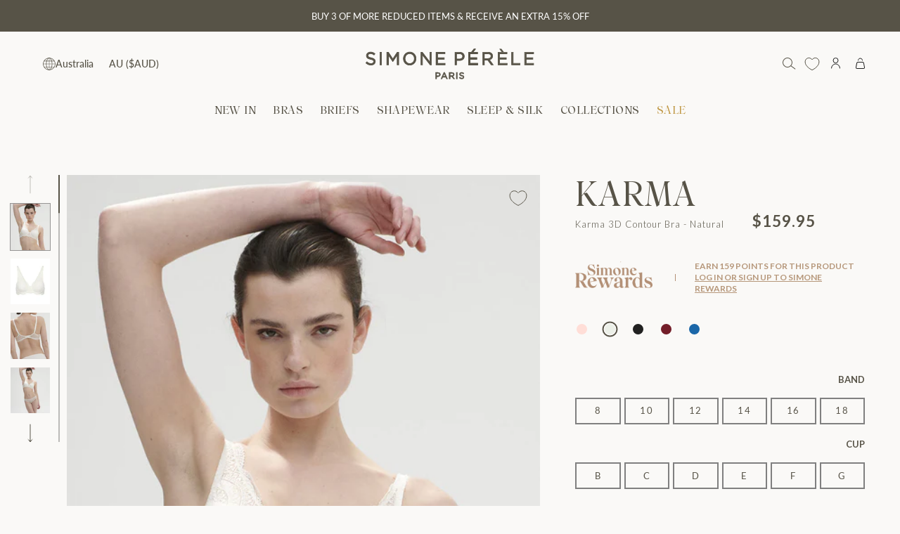

--- FILE ---
content_type: text/html; charset=utf-8
request_url: https://www.simone-perele.com.au/products/karma-3d-contour-bra-natural
body_size: 82396
content:
<!doctype html>
<html class="no-js no-touch supports-no-cookies" lang="en">
  <head>
  <script src="https://cdn-widgetsrepository.yotpo.com/v1/loader/wwtBQHQCvcypDkvz-WdIzQ" async></script>
    
      <meta name="facebook-domain-verification" content="g5iedgcmm0dq3tfbwor9opwicyfde9" />
    
    <meta charset="UTF-8">
    <meta http-equiv="X-UA-Compatible" content="IE=edge">
    <meta name="viewport" content="width=device-width, initial-scale=1.0">
    <meta name="theme-color" content="#ffffff">

        

      

      
    
    
      <!-- Google search console -->
      	<meta name="google-site-verification" content="0bFBC8Kl6qFrwy9TFUobOPPif5mLUmEZ-debjF-E-I0" />
	  <!-- End Google search console -->
    
      <!-- Google Tag Manager -->
			<script>(function(w,d,s,l,i){w[l]=w[l]||[];w[l].push({'gtm.start':
				new Date().getTime(),event:'gtm.js'});var f=d.getElementsByTagName(s)[0],
				j=d.createElement(s),dl=l!='dataLayer'?'&l='+l:'';j.async=true;j.src=
				'https://www.googletagmanager.com/gtm.js?id='+i+dl;f.parentNode.insertBefore(j,f);
				})(window,document,'script','dataLayer','GTM-TVVGRQN');</script>
      <!-- End Google Tag Manager -->
    

    <script>
window.KiwiSizing = window.KiwiSizing === undefined ? {} : window.KiwiSizing;
KiwiSizing.shop = "simone-perele-au-prd.myshopify.com";


KiwiSizing.data = {
  collections: "493580779802,461806698778,474974650650,496634691866,495724855578,461804044570,461810958618,494622933274,493528023322,462769684762",
  tags: "10b,10c,10d,10e,10f,10g,12b,12c,12d,12e,12f,12g,14b,14c,14d,14e,14f,14g,16b,16c,16d,16e,16f,18b,18c,18d,18e,8e,8f,b-cup,Band-10,Band-12,Band-14,Band-16,Band-18,Band-8,Bras,c-cup,core,d-cup,e-cup,f-cup,full price,g-cup,Karma,Lace,Natural,nude,polyester,size-10,size-12,size-14,size-16,size-18,size-8,underwire,White,YGroup_karmacontourbra",
  product: "8733491069210",
  vendor: "Karma",
  type: "Bras",
  title: "Karma 3D Contour Bra - Natural",
  images: ["\/\/www.simone-perele.com.au\/cdn\/shop\/files\/1_12V343_030_1_175603a3-089e-4a99-82d2-fb2ea0c8e4e9.jpg?v=1697160236","\/\/www.simone-perele.com.au\/cdn\/shop\/files\/12V343_030_PACKSHOT_6ebd9b81-d7fc-490c-aa60-35fd23596521.jpg?v=1697160236","\/\/www.simone-perele.com.au\/cdn\/shop\/files\/1_12V343_030_2_407ed69c-ccd6-45b7-82e9-f7dd92bf9f43.jpg?v=1697160237","\/\/www.simone-perele.com.au\/cdn\/shop\/files\/1_12V343_030_3_adf97496-553a-4e51-972c-682e896f56ca.jpg?v=1697160237","\/\/www.simone-perele.com.au\/cdn\/shop\/files\/1_12V343_030_4_dbc5c771-8868-45ef-a472-d9c0254d0bf3.jpg?v=1697160237","\/\/www.simone-perele.com.au\/cdn\/shop\/files\/1_12V343_030_5_1f098de9-cf44-4c93-91c8-35e581b1bd33.jpg?v=1697160237","\/\/www.simone-perele.com.au\/cdn\/shop\/files\/1_12V343_030_6_6a91fe17-dd15-4f66-82e4-95abd18c8f48.jpg?v=1697160236","\/\/www.simone-perele.com.au\/cdn\/shop\/files\/1_12V343_030_7_16e4ad72-91f8-4e23-9785-8bb03fb4a512.jpg?v=1697160238","\/\/www.simone-perele.com.au\/cdn\/shop\/files\/1_12V343_030_10_4f9b872b-93be-4a49-a177-a48753bff22c.jpg?v=1697160236","\/\/www.simone-perele.com.au\/cdn\/shop\/files\/Karma_Natural_12V343_LIFESTYLE.jpg?v=1765498389"],
  options: [{"name":"Band","position":1,"values":["8","10","12","14","16","18"]},{"name":"Cup","position":2,"values":["E","F","B","C","D","G"]}],
  variants: [{"id":46988777619738,"title":"8 \/ E","option1":"8","option2":"E","option3":null,"sku":"12V343-NAT-80E","requires_shipping":true,"taxable":true,"featured_image":null,"available":true,"name":"Karma 3D Contour Bra - Natural - 8 \/ E","public_title":"8 \/ E","options":["8","E"],"price":15995,"weight":50,"compare_at_price":null,"inventory_management":"shopify","barcode":"3546608641322","requires_selling_plan":false,"selling_plan_allocations":[],"quantity_rule":{"min":1,"max":null,"increment":1}},{"id":46988777652506,"title":"8 \/ F","option1":"8","option2":"F","option3":null,"sku":"12V343-NAT-80F","requires_shipping":true,"taxable":true,"featured_image":null,"available":true,"name":"Karma 3D Contour Bra - Natural - 8 \/ F","public_title":"8 \/ F","options":["8","F"],"price":15995,"weight":50,"compare_at_price":null,"inventory_management":"shopify","barcode":"3546608641384","requires_selling_plan":false,"selling_plan_allocations":[],"quantity_rule":{"min":1,"max":null,"increment":1}},{"id":48042000744730,"title":"10 \/ B","option1":"10","option2":"B","option3":null,"sku":"12V343-NAT-85B","requires_shipping":true,"taxable":true,"featured_image":null,"available":false,"name":"Karma 3D Contour Bra - Natural - 10 \/ B","public_title":"10 \/ B","options":["10","B"],"price":15995,"weight":50,"compare_at_price":null,"inventory_management":"shopify","barcode":"3546608641179","requires_selling_plan":false,"selling_plan_allocations":[],"quantity_rule":{"min":1,"max":null,"increment":1}},{"id":46988777783578,"title":"10 \/ C","option1":"10","option2":"C","option3":null,"sku":"12V343-NAT-85C","requires_shipping":true,"taxable":true,"featured_image":null,"available":true,"name":"Karma 3D Contour Bra - Natural - 10 \/ C","public_title":"10 \/ C","options":["10","C"],"price":15995,"weight":50,"compare_at_price":null,"inventory_management":"shopify","barcode":"3546608641223","requires_selling_plan":false,"selling_plan_allocations":[],"quantity_rule":{"min":1,"max":null,"increment":1}},{"id":46988777849114,"title":"10 \/ D","option1":"10","option2":"D","option3":null,"sku":"12V343-NAT-85D","requires_shipping":true,"taxable":true,"featured_image":null,"available":true,"name":"Karma 3D Contour Bra - Natural - 10 \/ D","public_title":"10 \/ D","options":["10","D"],"price":15995,"weight":50,"compare_at_price":null,"inventory_management":"shopify","barcode":"3546608641278","requires_selling_plan":false,"selling_plan_allocations":[],"quantity_rule":{"min":1,"max":null,"increment":1}},{"id":46988777914650,"title":"10 \/ E","option1":"10","option2":"E","option3":null,"sku":"12V343-NAT-85E","requires_shipping":true,"taxable":true,"featured_image":null,"available":true,"name":"Karma 3D Contour Bra - Natural - 10 \/ E","public_title":"10 \/ E","options":["10","E"],"price":15995,"weight":50,"compare_at_price":null,"inventory_management":"shopify","barcode":"3546608641339","requires_selling_plan":false,"selling_plan_allocations":[],"quantity_rule":{"min":1,"max":null,"increment":1}},{"id":46988777980186,"title":"10 \/ F","option1":"10","option2":"F","option3":null,"sku":"12V343-NAT-85F","requires_shipping":true,"taxable":true,"featured_image":null,"available":true,"name":"Karma 3D Contour Bra - Natural - 10 \/ F","public_title":"10 \/ F","options":["10","F"],"price":15995,"weight":50,"compare_at_price":null,"inventory_management":"shopify","barcode":"3546608641391","requires_selling_plan":false,"selling_plan_allocations":[],"quantity_rule":{"min":1,"max":null,"increment":1}},{"id":46988778045722,"title":"10 \/ G","option1":"10","option2":"G","option3":null,"sku":"12V343-NAT-85G","requires_shipping":true,"taxable":true,"featured_image":null,"available":true,"name":"Karma 3D Contour Bra - Natural - 10 \/ G","public_title":"10 \/ G","options":["10","G"],"price":15995,"weight":50,"compare_at_price":null,"inventory_management":"shopify","barcode":"3546608641438","requires_selling_plan":false,"selling_plan_allocations":[],"quantity_rule":{"min":1,"max":null,"increment":1}},{"id":46988778078490,"title":"12 \/ B","option1":"12","option2":"B","option3":null,"sku":"12V343-NAT-90B","requires_shipping":true,"taxable":true,"featured_image":null,"available":true,"name":"Karma 3D Contour Bra - Natural - 12 \/ B","public_title":"12 \/ B","options":["12","B"],"price":15995,"weight":50,"compare_at_price":null,"inventory_management":"shopify","barcode":"3546608641186","requires_selling_plan":false,"selling_plan_allocations":[],"quantity_rule":{"min":1,"max":null,"increment":1}},{"id":46988778111258,"title":"12 \/ C","option1":"12","option2":"C","option3":null,"sku":"12V343-NAT-90C","requires_shipping":true,"taxable":true,"featured_image":null,"available":true,"name":"Karma 3D Contour Bra - Natural - 12 \/ C","public_title":"12 \/ C","options":["12","C"],"price":15995,"weight":50,"compare_at_price":null,"inventory_management":"shopify","barcode":"3546608641230","requires_selling_plan":false,"selling_plan_allocations":[],"quantity_rule":{"min":1,"max":null,"increment":1}},{"id":46988778144026,"title":"12 \/ D","option1":"12","option2":"D","option3":null,"sku":"12V343-NAT-90D","requires_shipping":true,"taxable":true,"featured_image":null,"available":true,"name":"Karma 3D Contour Bra - Natural - 12 \/ D","public_title":"12 \/ D","options":["12","D"],"price":15995,"weight":50,"compare_at_price":null,"inventory_management":"shopify","barcode":"3546608641285","requires_selling_plan":false,"selling_plan_allocations":[],"quantity_rule":{"min":1,"max":null,"increment":1}},{"id":46988778176794,"title":"12 \/ E","option1":"12","option2":"E","option3":null,"sku":"12V343-NAT-90E","requires_shipping":true,"taxable":true,"featured_image":null,"available":true,"name":"Karma 3D Contour Bra - Natural - 12 \/ E","public_title":"12 \/ E","options":["12","E"],"price":15995,"weight":50,"compare_at_price":null,"inventory_management":"shopify","barcode":"3546608641346","requires_selling_plan":false,"selling_plan_allocations":[],"quantity_rule":{"min":1,"max":null,"increment":1}},{"id":46988778209562,"title":"12 \/ F","option1":"12","option2":"F","option3":null,"sku":"12V343-NAT-90F","requires_shipping":true,"taxable":true,"featured_image":null,"available":true,"name":"Karma 3D Contour Bra - Natural - 12 \/ F","public_title":"12 \/ F","options":["12","F"],"price":15995,"weight":50,"compare_at_price":null,"inventory_management":"shopify","barcode":"3546608641407","requires_selling_plan":false,"selling_plan_allocations":[],"quantity_rule":{"min":1,"max":null,"increment":1}},{"id":46988778242330,"title":"12 \/ G","option1":"12","option2":"G","option3":null,"sku":"12V343-NAT-90G","requires_shipping":true,"taxable":true,"featured_image":null,"available":true,"name":"Karma 3D Contour Bra - Natural - 12 \/ G","public_title":"12 \/ G","options":["12","G"],"price":15995,"weight":50,"compare_at_price":null,"inventory_management":"shopify","barcode":"3546608641445","requires_selling_plan":false,"selling_plan_allocations":[],"quantity_rule":{"min":1,"max":null,"increment":1}},{"id":46988778275098,"title":"14 \/ B","option1":"14","option2":"B","option3":null,"sku":"12V343-NAT-95B","requires_shipping":true,"taxable":true,"featured_image":null,"available":true,"name":"Karma 3D Contour Bra - Natural - 14 \/ B","public_title":"14 \/ B","options":["14","B"],"price":15995,"weight":50,"compare_at_price":null,"inventory_management":"shopify","barcode":"3546608641193","requires_selling_plan":false,"selling_plan_allocations":[],"quantity_rule":{"min":1,"max":null,"increment":1}},{"id":46988778307866,"title":"14 \/ C","option1":"14","option2":"C","option3":null,"sku":"12V343-NAT-95C","requires_shipping":true,"taxable":true,"featured_image":null,"available":true,"name":"Karma 3D Contour Bra - Natural - 14 \/ C","public_title":"14 \/ C","options":["14","C"],"price":15995,"weight":50,"compare_at_price":null,"inventory_management":"shopify","barcode":"3546608641247","requires_selling_plan":false,"selling_plan_allocations":[],"quantity_rule":{"min":1,"max":null,"increment":1}},{"id":46988778340634,"title":"14 \/ D","option1":"14","option2":"D","option3":null,"sku":"12V343-NAT-95D","requires_shipping":true,"taxable":true,"featured_image":null,"available":true,"name":"Karma 3D Contour Bra - Natural - 14 \/ D","public_title":"14 \/ D","options":["14","D"],"price":15995,"weight":50,"compare_at_price":null,"inventory_management":"shopify","barcode":"3546608641292","requires_selling_plan":false,"selling_plan_allocations":[],"quantity_rule":{"min":1,"max":null,"increment":1}},{"id":46988778373402,"title":"14 \/ E","option1":"14","option2":"E","option3":null,"sku":"12V343-NAT-95E","requires_shipping":true,"taxable":true,"featured_image":null,"available":true,"name":"Karma 3D Contour Bra - Natural - 14 \/ E","public_title":"14 \/ E","options":["14","E"],"price":15995,"weight":50,"compare_at_price":null,"inventory_management":"shopify","barcode":"3546608641353","requires_selling_plan":false,"selling_plan_allocations":[],"quantity_rule":{"min":1,"max":null,"increment":1}},{"id":46988778406170,"title":"14 \/ F","option1":"14","option2":"F","option3":null,"sku":"12V343-NAT-95F","requires_shipping":true,"taxable":true,"featured_image":null,"available":true,"name":"Karma 3D Contour Bra - Natural - 14 \/ F","public_title":"14 \/ F","options":["14","F"],"price":15995,"weight":50,"compare_at_price":null,"inventory_management":"shopify","barcode":"3546608641414","requires_selling_plan":false,"selling_plan_allocations":[],"quantity_rule":{"min":1,"max":null,"increment":1}},{"id":46988778438938,"title":"14 \/ G","option1":"14","option2":"G","option3":null,"sku":"12V343-NAT-95G","requires_shipping":true,"taxable":true,"featured_image":null,"available":true,"name":"Karma 3D Contour Bra - Natural - 14 \/ G","public_title":"14 \/ G","options":["14","G"],"price":15995,"weight":50,"compare_at_price":null,"inventory_management":"shopify","barcode":"3546608641452","requires_selling_plan":false,"selling_plan_allocations":[],"quantity_rule":{"min":1,"max":null,"increment":1}},{"id":46988778471706,"title":"16 \/ B","option1":"16","option2":"B","option3":null,"sku":"12V343-NAT-100B","requires_shipping":true,"taxable":true,"featured_image":null,"available":true,"name":"Karma 3D Contour Bra - Natural - 16 \/ B","public_title":"16 \/ B","options":["16","B"],"price":15995,"weight":50,"compare_at_price":null,"inventory_management":"shopify","barcode":"3546608641209","requires_selling_plan":false,"selling_plan_allocations":[],"quantity_rule":{"min":1,"max":null,"increment":1}},{"id":46988778504474,"title":"16 \/ C","option1":"16","option2":"C","option3":null,"sku":"12V343-NAT-100C","requires_shipping":true,"taxable":true,"featured_image":null,"available":true,"name":"Karma 3D Contour Bra - Natural - 16 \/ C","public_title":"16 \/ C","options":["16","C"],"price":15995,"weight":50,"compare_at_price":null,"inventory_management":"shopify","barcode":"3546608641254","requires_selling_plan":false,"selling_plan_allocations":[],"quantity_rule":{"min":1,"max":null,"increment":1}},{"id":46988778537242,"title":"16 \/ D","option1":"16","option2":"D","option3":null,"sku":"12V343-NAT-100D","requires_shipping":true,"taxable":true,"featured_image":null,"available":true,"name":"Karma 3D Contour Bra - Natural - 16 \/ D","public_title":"16 \/ D","options":["16","D"],"price":15995,"weight":50,"compare_at_price":null,"inventory_management":"shopify","barcode":"3546608641308","requires_selling_plan":false,"selling_plan_allocations":[],"quantity_rule":{"min":1,"max":null,"increment":1}},{"id":46988778570010,"title":"16 \/ E","option1":"16","option2":"E","option3":null,"sku":"12V343-NAT-100E","requires_shipping":true,"taxable":true,"featured_image":null,"available":true,"name":"Karma 3D Contour Bra - Natural - 16 \/ E","public_title":"16 \/ E","options":["16","E"],"price":15995,"weight":50,"compare_at_price":null,"inventory_management":"shopify","barcode":"3546608641360","requires_selling_plan":false,"selling_plan_allocations":[],"quantity_rule":{"min":1,"max":null,"increment":1}},{"id":46988778602778,"title":"16 \/ F","option1":"16","option2":"F","option3":null,"sku":"12V343-NAT-100F","requires_shipping":true,"taxable":true,"featured_image":null,"available":true,"name":"Karma 3D Contour Bra - Natural - 16 \/ F","public_title":"16 \/ F","options":["16","F"],"price":15995,"weight":50,"compare_at_price":null,"inventory_management":"shopify","barcode":"3546608641421","requires_selling_plan":false,"selling_plan_allocations":[],"quantity_rule":{"min":1,"max":null,"increment":1}},{"id":48042000777498,"title":"18 \/ B","option1":"18","option2":"B","option3":null,"sku":"12V343-NAT-105B","requires_shipping":true,"taxable":true,"featured_image":null,"available":false,"name":"Karma 3D Contour Bra - Natural - 18 \/ B","public_title":"18 \/ B","options":["18","B"],"price":15995,"weight":50,"compare_at_price":null,"inventory_management":"shopify","barcode":"3546608641216","requires_selling_plan":false,"selling_plan_allocations":[],"quantity_rule":{"min":1,"max":null,"increment":1}},{"id":46988778668314,"title":"18 \/ C","option1":"18","option2":"C","option3":null,"sku":"12V343-NAT-105C","requires_shipping":true,"taxable":true,"featured_image":null,"available":true,"name":"Karma 3D Contour Bra - Natural - 18 \/ C","public_title":"18 \/ C","options":["18","C"],"price":15995,"weight":50,"compare_at_price":null,"inventory_management":"shopify","barcode":"3546608641261","requires_selling_plan":false,"selling_plan_allocations":[],"quantity_rule":{"min":1,"max":null,"increment":1}},{"id":46988778701082,"title":"18 \/ D","option1":"18","option2":"D","option3":null,"sku":"12V343-NAT-105D","requires_shipping":true,"taxable":true,"featured_image":null,"available":true,"name":"Karma 3D Contour Bra - Natural - 18 \/ D","public_title":"18 \/ D","options":["18","D"],"price":15995,"weight":50,"compare_at_price":null,"inventory_management":"shopify","barcode":"3546608641315","requires_selling_plan":false,"selling_plan_allocations":[],"quantity_rule":{"min":1,"max":null,"increment":1}},{"id":46988778733850,"title":"18 \/ E","option1":"18","option2":"E","option3":null,"sku":"12V343-NAT-105E","requires_shipping":true,"taxable":true,"featured_image":null,"available":true,"name":"Karma 3D Contour Bra - Natural - 18 \/ E","public_title":"18 \/ E","options":["18","E"],"price":15995,"weight":50,"compare_at_price":null,"inventory_management":"shopify","barcode":"3546608641377","requires_selling_plan":false,"selling_plan_allocations":[],"quantity_rule":{"min":1,"max":null,"increment":1}}],
};

</script>

  <script src="https://cdn-widgetsrepository.yotpo.com/v1/loader/nsXnVl2drK1BqIqiBsJNppJbZJftZlCMLXR806HI?languageCode=en"  async></script>
    
    <script type="text/javascript">
      window.gdprAppliesGlobally=true;(function(){function a(e){if(!window.frames[e]){if(document.body&&document.body.firstChild){var t=document.body;var n=document.createElement("iframe");n.style.display="none";n.name=e;n.title=e;t.insertBefore(n,t.firstChild)}
      else{setTimeout(function(){a(e)},5)}}}function e(n,r,o,c,s){function e(e,t,n,a){if(typeof n!=="function"){return}if(!window[r]){window[r]=[]}var i=false;if(s){i=s(e,t,n)}if(!i){window[r].push({command:e,parameter:t,callback:n,version:a})}}e.stub=true;function t(a){if(!window[n]||window[n].stub!==true){return}if(!a.data){return}
      var i=typeof a.data==="string";var e;try{e=i?JSON.parse(a.data):a.data}catch(t){return}if(e[o]){var r=e[o];window[n](r.command,r.parameter,function(e,t){var n={};n[c]={returnValue:e,success:t,callId:r.callId};a.source.postMessage(i?JSON.stringify(n):n,"*")},r.version)}}
      if(typeof window[n]!=="function"){window[n]=e;if(window.addEventListener){window.addEventListener("message",t,false)}else{window.attachEvent("onmessage",t)}}}e("__tcfapi","__tcfapiBuffer","__tcfapiCall","__tcfapiReturn");a("__tcfapiLocator");(function(e){
      var t=document.createElement("script");t.id="spcloader";t.type="text/javascript";t.async=true;
      t.src="https://sdk.privacy-center.org/"+e+"/loader.js?target="+document.location.hostname;t.charset="utf-8";var n=document.getElementsByTagName("script")[0];n.parentNode.insertBefore(t,n)})("6e192f5d-4b5f-444a-bade-15c3cf2daaed")})();
    </script>
    
    <link rel="canonical" href="https://www.simone-perele.com.au/products/karma-3d-contour-bra-natural">
    <link rel="preconnect"
      href="https://cdn.shopify.com"
      crossorigin>
    <!-- ======================= Broadcast Theme V3.8.0 ========================= --><link
        rel="preconnect"
        href="https://fonts.shopifycdn.com"
        crossorigin><link href="//www.simone-perele.com.au/cdn/shop/t/102/assets/theme.css?v=68045481806660037121762432749" as="style" rel="preload">
  

      <link
        rel="icon"
        type="image/png"
        href="//www.simone-perele.com.au/cdn/shop/files/2311_LOGO_2.jpg?crop=center&height=32&v=1701148875&width=32">
    

    <!-- Title and description ================================================ -->
    
    <title>
      
        
        Simone Pérèle Karma 3D Contour Bra - Natural
        
        
          &ndash; Simone Perele
        
      
    </title>

    
      
        <meta name="description" content="The Karma 3D Contour Bra features Italian jacquard lace for a feminine fit. This bra is intended to provide all the support you need with multi-way straps, so as the cup size increases, so do its features. B and C cups feature responsive tulle along the undercut band, while D+ cups include full lining for optimum suppo">
      
    

    <meta property="og:site_name" content="Simone Perele">
<meta property="og:url" content="https://www.simone-perele.com.au/products/karma-3d-contour-bra-natural">
<meta property="og:title" content="Simone Pérèle Karma 3D Contour Bra - Natural">
<meta property="og:type" content="product">
<meta property="og:description" content="The Karma 3D Contour Bra features Italian jacquard lace for a feminine fit. This bra is intended to provide all the support you need with multi-way straps, so as the cup size increases, so do its features. B and C cups feature responsive tulle along the undercut band, while D+ cups include full lining for optimum suppo"><meta property="og:image" content="http://www.simone-perele.com.au/cdn/shop/files/1_12V343_030_1_175603a3-089e-4a99-82d2-fb2ea0c8e4e9.jpg?v=1697160236">
  <meta property="og:image:secure_url" content="https://www.simone-perele.com.au/cdn/shop/files/1_12V343_030_1_175603a3-089e-4a99-82d2-fb2ea0c8e4e9.jpg?v=1697160236">
  <meta property="og:image:width" content="1125">
  <meta property="og:image:height" content="1500"><meta property="og:price:amount" content="159.95">
  <meta property="og:price:currency" content="AUD"><meta name="twitter:card" content="summary_large_image">
<meta name="twitter:title" content="Simone Pérèle Karma 3D Contour Bra - Natural">
<meta name="twitter:description" content="The Karma 3D Contour Bra features Italian jacquard lace for a feminine fit. This bra is intended to provide all the support you need with multi-way straps, so as the cup size increases, so do its features. B and C cups feature responsive tulle along the undercut band, while D+ cups include full lining for optimum suppo">

    <!-- CSS ================================================================== -->

    <link href="//www.simone-perele.com.au/cdn/shop/t/102/assets/font-settings.css?v=151300248201732216031762432783" rel="stylesheet" type="text/css" media="all" />

    
<style data-shopify>
  :root {--scrollbar-width: 0px;

  
--COLOR-VIDEO-BG: #f0ede7;
  --COLOR-BG-BRIGHTER: #f0ede7;

  --COLOR-BG: #faf9f7;
  --COLOR-BG-TRANSPARENT: rgba(250, 249, 247, 0);
  --COLOR-BG-SECONDARY: #e6e6e2;
  --COLOR-BG-RGB: 250, 249, 247;

  --COLOR-TEXT-DARK: #312d20;
  --COLOR-TEXT: #575347;
  --COLOR-TEXT-LIGHT: #88857c;


  /* === Opacity shades of grey ===*/
  --COLOR-A5:  rgba(87, 83, 71, 0.05);
  --COLOR-A10: rgba(87, 83, 71, 0.1);
  --COLOR-A15: rgba(87, 83, 71, 0.15);
  --COLOR-A20: rgba(87, 83, 71, 0.2);
  --COLOR-A25: rgba(87, 83, 71, 0.25);
  --COLOR-A30: rgba(87, 83, 71, 0.3);
  --COLOR-A35: rgba(87, 83, 71, 0.35);
  --COLOR-A40: rgba(87, 83, 71, 0.4);
  --COLOR-A45: rgba(87, 83, 71, 0.45);
  --COLOR-A50: rgba(87, 83, 71, 0.5);
  --COLOR-A55: rgba(87, 83, 71, 0.55);
  --COLOR-A60: rgba(87, 83, 71, 0.6);
  --COLOR-A65: rgba(87, 83, 71, 0.65);
  --COLOR-A70: rgba(87, 83, 71, 0.7);
  --COLOR-A75: rgba(87, 83, 71, 0.75);
  --COLOR-A80: rgba(87, 83, 71, 0.8);
  --COLOR-A85: rgba(87, 83, 71, 0.85);
  --COLOR-A90: rgba(87, 83, 71, 0.9);
  --COLOR-A95: rgba(87, 83, 71, 0.95);

  --COLOR-BORDER: rgb(240, 240, 240);
  --COLOR-BORDER-LIGHT: #f4f4f3;
  --COLOR-BORDER-HAIRLINE: #f4f2ee;
  --COLOR-BORDER-DARK: #bdbdbd;/* === Bright color ===*/
  --COLOR-PRIMARY: #575347;
  --COLOR-PRIMARY-HOVER: #312d20;
  --COLOR-PRIMARY-FADE: rgba(87, 83, 71, 0.05);
  --COLOR-PRIMARY-FADE-HOVER: rgba(87, 83, 71, 0.1);
  --COLOR-PRIMARY-LIGHT: #baab7d;--COLOR-PRIMARY-OPPOSITE: #ffffff;


  /* === Secondary Color ===*/
  --COLOR-SECONDARY: #ffffff;
  --COLOR-SECONDARY-HOVER: #d9d9d9;
  --COLOR-SECONDARY-FADE: rgba(255, 255, 255, 0.05);
  --COLOR-SECONDARY-FADE-HOVER: rgba(255, 255, 255, 0.1);--COLOR-SECONDARY-OPPOSITE: #000000;


  /* === link Color ===*/
  --COLOR-LINK: #212121;
  --COLOR-LINK-FADE: rgba(33, 33, 33, 0.05);
  --COLOR-LINK-FADE-HOVER: rgba(33, 33, 33, 0.1);--COLOR-LINK-OPPOSITE: #ffffff;


  /* === Product grid sale tags ===*/
  --COLOR-SALE-BG: #e6e6e2;
  --COLOR-SALE-TEXT: #575347;--COLOR-SALE-TEXT-SECONDARY: #e6e6e2;

  /* === Product grid badges ===*/
  --COLOR-BADGE-BG: #BFBAAB;
  --COLOR-BADGE-TEXT: #FFFFFF;

  /* === Product sale color ===*/
  --COLOR-SALE: #575347;

  /* === Gray background on Product grid items ===*/--filter-bg: 1.0;/* === Helper colors for form error states ===*/
  --COLOR-ERROR: #721C24;
  --COLOR-ERROR-BG: #F8D7DA;
  --COLOR-ERROR-BORDER: #F5C6CB;


  
    --RADIUS: 0px;
    --RADIUS-SELECT: 0px;
  

  --COLOR-ANNOUNCEMENT-BG: #ffffff;
  --COLOR-ANNOUNCEMENT-TEXT: #ab8c52;
  --COLOR-ANNOUNCEMENT-BORDER: #e6ddcb;

  --COLOR-HEADER-BG: #faf9f7;
  --COLOR-HEADER-BG-TRANSPARENT: rgba(250, 249, 247, 0);
  --COLOR-HEADER-LINK: #212121;

  --COLOR-MENU-BG: #faf9f7;
  --COLOR-MENU-LINK: #575347;
  --COLOR-SUBMENU-BG: #ffffff;
  --COLOR-SUBMENU-LINK: #575347;
  --COLOR-SUBMENU-TEXT-LIGHT: #89877e;
  --COLOR-MENU-TRANSPARENT: #ffffff;

  --COLOR-FOOTER-BG: #faf9f7;
  --COLOR-FOOTER-TEXT: #575347;
  --COLOR-FOOTER-LINK: #575347;
  --COLOR-FOOTER-BORDER: #bfbaab;

  --TRANSPARENT: rgba(255, 255, 255, 0);

  /* === Default overlay opacity ===*/
  --overlay-opacity: 0;

  /* === Custom Cursor ===*/
  --ICON-ZOOM-IN: url( "//www.simone-perele.com.au/cdn/shop/t/102/assets/icon-zoom-in.svg?v=182473373117644429561762432733" );
  --ICON-ZOOM-OUT: url( "//www.simone-perele.com.au/cdn/shop/t/102/assets/icon-zoom-out.svg?v=101497157853986683871762432734" );

  /* === Custom Icons ===*/
  
  
    
    --ICON-ADD-BAG: url( "//www.simone-perele.com.au/cdn/shop/t/102/assets/icon-add-bag.svg?v=23763382405227654651762432726" );
    --ICON-ADD-CART: url( "//www.simone-perele.com.au/cdn/shop/t/102/assets/icon-add-cart.svg?v=3962293684743587821762432727" );
    --ICON-ARROW-LEFT: url( "//www.simone-perele.com.au/cdn/shop/t/102/assets/icon-arrow-left.svg?v=136066145774695772731762432728" );
    --ICON-ARROW-RIGHT: url( "//www.simone-perele.com.au/cdn/shop/t/102/assets/icon-arrow-right.svg?v=150928298113663093401762432730" );
    --ICON-ARROW-COLLECTION: url( "//www.simone-perele.com.au/cdn/shop/t/102/assets/collection-arrow.svg?v=135218508178313963961762432718" );
    --ICON-SELECT: url("//www.simone-perele.com.au/cdn/shop/t/102/assets/icon-select.svg?v=167170173659852274001762432732");
    --ICON-ARROW-RIGHT-CART: url("//www.simone-perele.com.au/cdn/shop/t/102/assets/icon-arrow-right-cart.svg?v=23000575580902073181762432729");
    --ICON-ARROW-CUSTOM-SLIDESHOW: url("//www.simone-perele.com.au/cdn/shop/t/102/assets/icon-slideshow-custom-arrow.svg?v=81798521815106681031762432732");
  

  --PRODUCT-GRID-ASPECT-RATIO: 90.0%;

  /* === Typography ===*/
  --FONT-WEIGHT-BODY: 400;
  --FONT-WEIGHT-BODY-BOLD: 500;

  --FONT-STACK-BODY: Lato, sans-serif;
  --FONT-STYLE-BODY: normal;
  --FONT-STYLE-BODY-ITALIC: ;
  --FONT-ADJUST-BODY: 1.0;

  --FONT-WEIGHT-HEADING: 400;
  --FONT-WEIGHT-HEADING-BOLD: 700;

  --FONT-STACK-HEADING: , ;
  --FONT-STYLE-HEADING: ;
  --FONT-STYLE-HEADING-ITALIC: ;
  --FONT-ADJUST-HEADING: 1.15;

  --FONT-STACK-NAV: Lato, sans-serif;
  --FONT-STYLE-NAV: normal;
  --FONT-STYLE-NAV-ITALIC: ;
  --FONT-ADJUST-NAV: 1.0;

  --FONT-WEIGHT-NAV: 400;
  --FONT-WEIGHT-NAV-BOLD: 500;

  --FONT-SIZE-BASE: 1.0rem;
  --FONT-SIZE-BASE-PERCENT: 1.0;

  /* === Parallax ===*/
  --PARALLAX-STRENGTH-MIN: 120.0%;
  --PARALLAX-STRENGTH-MAX: 130.0%;--LAYOUT-OUTER: 50px;
    --LAYOUT-GUTTER: 32px;
    --LAYOUT-OUTER-MEDIUM: 30px;
    --LAYOUT-GUTTER-MEDIUM: 22px;
    --LAYOUT-OUTER-SMALL: 16px;
    --LAYOUT-GUTTER-SMALL: 16px;--base-animation-delay: 0ms;
  --line-height-normal: 1.375; /* Equals to line-height: normal; */--ICON-STROKE-WIDTH: 1px;/* === Button General ===*/
  --BTN-FONT-STACK: Lato, sans-serif;
  --BTN-FONT-WEIGHT: 400;
  --BTN-FONT-STYLE: normal;
  --BTN-FONT-SIZE: 13px;

  --BTN-LETTER-SPACING: 0.1em;
  --BTN-UPPERCASE: uppercase;

  /* === Button Primary ===*/
  --BTN-PRIMARY-BORDER-COLOR: #575347;
  --BTN-PRIMARY-BG-COLOR: #575347;
  --BTN-PRIMARY-TEXT-COLOR: #fff;
  
  
    --BTN-PRIMARY-BG-COLOR-BRIGHTER: #49463c;
  

  /* === Button Secondary ===*/
  --BTN-SECONDARY-BORDER-COLOR: #bfbaab;
  --BTN-SECONDARY-BG-COLOR: #bfbaab;
  --BTN-SECONDARY-TEXT-COLOR: #ffffff;
  
  
    --BTN-SECONDARY-BG-COLOR-BRIGHTER: #b4ae9d;
  

  /* === Button White ===*/
  --TEXT-BTN-BORDER-WHITE: #fff;
  --TEXT-BTN-BG-WHITE: #fff;
  --TEXT-BTN-WHITE: #000;
  --TEXT-BTN-BG-WHITE-BRIGHTER: #f2f2f2;

  /* === Button Black ===*/
  --TEXT-BTN-BG-BLACK: #000;
  --TEXT-BTN-BORDER-BLACK: #000;
  --TEXT-BTN-BLACK: #fff;
  --TEXT-BTN-BG-BLACK-BRIGHTER: #1a1a1a
  }
</style>


    <link href="//www.simone-perele.com.au/cdn/shop/t/102/assets/theme.css?v=68045481806660037121762432749" rel="stylesheet" type="text/css" media="all" />
    <link href="//www.simone-perele.com.au/cdn/shop/t/102/assets/custom-flickity-arrows.css?v=99825029870089537871762432720" rel="stylesheet" type="text/css" media="all" />
    <link href="//www.simone-perele.com.au/cdn/shop/t/102/assets/homepage.css?v=40516198166730376651762432725" rel="stylesheet" type="text/css" media="all" />






    <link href="//www.simone-perele.com.au/cdn/shop/t/102/assets/variant-selector.css?v=99150017617520690881762432750" rel="stylesheet" type="text/css" media="all" />
    <link href="//www.simone-perele.com.au/cdn/shop/t/102/assets/product-images-slideshow.css?v=142013974862291752361762432741" rel="stylesheet" type="text/css" media="all" /> 
    <link href="//www.simone-perele.com.au/cdn/shop/t/102/assets/kiwi-size-guide.css?v=102956373808713822691762432735" rel="stylesheet" type="text/css" media="all" />

    <link href="//www.simone-perele.com.au/cdn/shop/t/102/assets/line-content.css?v=176720038450466935441762432736" rel="stylesheet" type="text/css" media="all" />
    <link href="//www.simone-perele.com.au/cdn/shop/t/102/assets/reviews-loyalty.css?v=134811789215396325101762432742" rel="stylesheet" type="text/css" media="all" />
    <link href="//www.simone-perele.com.au/cdn/shop/t/102/assets/pdp-upselling-section.css?v=164551382948317498581762432740" rel="stylesheet" type="text/css" media="all" />



  <link href="//www.simone-perele.com.au/cdn/shop/t/102/assets/swiper-bundle.min.css?v=21838550035240303811762432748" rel="stylesheet" type="text/css" media="all" />
  <link href="//www.simone-perele.com.au/cdn/shop/t/102/assets/section-cross-sell.css?v=89641403933873975071762432743" rel="stylesheet" type="text/css" media="all" />






<link href="//www.simone-perele.com.au/cdn/shop/t/102/assets/custom-fonts.css?v=124041482556323785281762432720" rel="stylesheet" type="text/css" media="all" />
<link href="//www.simone-perele.com.au/cdn/shop/t/102/assets/custom-header.css?v=21095630194970861971762432722" rel="stylesheet" type="text/css" media="all" />
<link href="//www.simone-perele.com.au/cdn/shop/t/102/assets/custom-footer.css?v=58651333871718177041762432721" rel="stylesheet" type="text/css" media="all" />


  <link href="//www.simone-perele.com.au/cdn/shop/t/102/assets/variant-selector.css?v=99150017617520690881762432750" rel="stylesheet" type="text/css" media="all" />














<link href="//www.simone-perele.com.au/cdn/shop/t/102/assets/contact-page.css?v=84398917934390681481762432718" rel="stylesheet" type="text/css" media="all" />

<link href="//www.simone-perele.com.au/cdn/shop/t/102/assets/product-page-style.css?v=58482644677146477731762432742" rel="stylesheet" type="text/css" media="all" />




    <script>
      if (window.navigator.userAgent.indexOf('MSIE ') > 0 || window.navigator.userAgent.indexOf('Trident/') > 0) {
        document.documentElement.className = document.documentElement.className + ' ie';

        var scripts = document.getElementsByTagName('script')[0];
        var polyfill = document.createElement("script");
        polyfill.defer = true;
        polyfill.src = "//www.simone-perele.com.au/cdn/shop/t/102/assets/ie11.js?v=144489047535103983231762432734";

        scripts.parentNode.insertBefore(polyfill, scripts);
      } else {
        document.documentElement.className = document.documentElement.className.replace('no-js', 'js');
      }

      let root = '/';
      if (root[root.length - 1] !== '/') {
        root = root + '/';
      }

      window.theme = {
        routes: {
          root: root,
          cart: '/cart',
          cart_add_url: '/cart/add',
          product_recommendations_url: '/recommendations/products',
          predictive_search_url: '/search/suggest',
          addresses_url: '/account/addresses'
        },
        assets: {
          photoswipe: '//www.simone-perele.com.au/cdn/shop/t/102/assets/photoswipe.js?v=101811760775731399961762432740',
          smoothscroll: '//www.simone-perele.com.au/cdn/shop/t/102/assets/smoothscroll.js?v=37906625415260927261762432746',
          swatches: '//www.simone-perele.com.au/cdn/shop/t/102/assets/swatches.json?v=17970788229365598431768191306',
          base: "//www.simone-perele.com.au/cdn/shop/t/102/assets/"
        },
        strings: {
          addToCart: "Add to cart",
          soldOut: "Coming soon",
          from: "From",
          preOrder: "Pre-order",
          sale: "Sale",
          subscription: "Subscription",
          unavailable: "Unavailable",
          unitPrice: "Unit price",
          unitPriceSeparator: "per",
          shippingCalcSubmitButton: "Calculate shipping",
          shippingCalcSubmitButtonDisabled: "Calculating...",
          selectValue: "Select value",
          selectColor: "Select color",
          oneColor: "color",
          otherColor: "colors",
          upsellAddToCart: "Add",
          free: "Free",
          ChooseaSize: "Choose a Size"
        },
        settings: {
          customerLoggedIn: null
            ? true
            : false,
          cartDrawerEnabled: true,
          enableQuickAdd: false,
          enableAnimations: true,
          transparentHeader: false
        },
        moneyFormat: false
          ? "${{amount}} AUD"
          : "${{amount}}",
        moneyWithoutCurrencyFormat: "${{amount}}",
        moneyWithCurrencyFormat: "${{amount}} AUD",
        subtotal: 0,
        info: {
          name: 'broadcast'
        },
        version: '3.8.0'
      };

      if (window.performance) {
        window.performance.mark('init');
      } else {
        window.fastNetworkAndCPU = false;
      }

      const firstSectionImage = document.querySelector('.main-content > .shopify-section img');
      if (firstSectionImage) {
        firstSectionImage.setAttribute('loading', 'eager');
        firstSectionImage.setAttribute('fetchpriority', 'high');
      }
    </script>

    
      <script src="//www.simone-perele.com.au/cdn/shopifycloud/storefront/assets/themes_support/shopify_common-5f594365.js" defer="defer"></script>
    

    <!-- Theme Javascript ============================================================== -->
    <script src="//www.simone-perele.com.au/cdn/shop/t/102/assets/vendor.js?v=179392174339064458531762432751" defer="defer"></script>
    <script src="//www.simone-perele.com.au/cdn/shop/t/102/assets/theme.dev.js?v=98052462414001208041762433282" defer="defer"></script>
    


    <script src="//www.simone-perele.com.au/cdn/shop/t/102/assets/swiper-bundle.min.js?v=27151848501352004691762432748" defer="defer" ></script>
    <script src="//www.simone-perele.com.au/cdn/shop/t/102/assets/section-cross-sell.js?v=94716033460436598621762432744" defer="defer" ></script>



    <script src="//www.simone-perele.com.au/cdn/shop/t/102/assets/variant-selector.js?v=11002323270146322811762432751" defer="defer"></script>
    <script src="//www.simone-perele.com.au/cdn/shop/t/102/assets/product-images-slideshow.js?v=6366674999156939821762432742" defer="defer" ></script>








<script src="//www.simone-perele.com.au/cdn/shop/t/102/assets/custom-scrollbar.js?v=122524766161529249011762432723" defer="defer"></script>

<script src="//www.simone-perele.com.au/cdn/shop/t/102/assets/custom-footer.js?v=50685755909032660391762432721" defer="defer"></script>



<!-- Shopify app scripts =========================================================== -->

  <script>window.performance && window.performance.mark && window.performance.mark('shopify.content_for_header.start');</script><meta name="facebook-domain-verification" content="utbxhmuwvsldm8oz1zw4siic5fjepk">
<meta id="shopify-digital-wallet" name="shopify-digital-wallet" content="/81225875738/digital_wallets/dialog">
<meta name="shopify-checkout-api-token" content="fd301807b5d54f63813ba748169b5166">
<meta id="in-context-paypal-metadata" data-shop-id="81225875738" data-venmo-supported="false" data-environment="production" data-locale="en_US" data-paypal-v4="true" data-currency="AUD">
<link rel="alternate" hreflang="x-default" href="https://www.simone-perele.com.au/products/karma-3d-contour-bra-natural">
<link rel="alternate" hreflang="en" href="https://www.simone-perele.com.au/products/karma-3d-contour-bra-natural">
<link rel="alternate" hreflang="en-NZ" href="https://www.simone-perele.com.au/en-nz/products/karma-3d-contour-bra-natural">
<link rel="alternate" type="application/json+oembed" href="https://www.simone-perele.com.au/products/karma-3d-contour-bra-natural.oembed">
<script async="async" src="/checkouts/internal/preloads.js?locale=en-AU"></script>
<link rel="preconnect" href="https://shop.app" crossorigin="anonymous">
<script async="async" src="https://shop.app/checkouts/internal/preloads.js?locale=en-AU&shop_id=81225875738" crossorigin="anonymous"></script>
<script id="apple-pay-shop-capabilities" type="application/json">{"shopId":81225875738,"countryCode":"AU","currencyCode":"AUD","merchantCapabilities":["supports3DS"],"merchantId":"gid:\/\/shopify\/Shop\/81225875738","merchantName":"Simone Perele","requiredBillingContactFields":["postalAddress","email","phone"],"requiredShippingContactFields":["postalAddress","email","phone"],"shippingType":"shipping","supportedNetworks":["visa","masterCard","amex","jcb"],"total":{"type":"pending","label":"Simone Perele","amount":"1.00"},"shopifyPaymentsEnabled":true,"supportsSubscriptions":true}</script>
<script id="shopify-features" type="application/json">{"accessToken":"fd301807b5d54f63813ba748169b5166","betas":["rich-media-storefront-analytics"],"domain":"www.simone-perele.com.au","predictiveSearch":true,"shopId":81225875738,"locale":"en"}</script>
<script>var Shopify = Shopify || {};
Shopify.shop = "simone-perele-au-prd.myshopify.com";
Shopify.locale = "en";
Shopify.currency = {"active":"AUD","rate":"1.0"};
Shopify.country = "AU";
Shopify.theme = {"name":"Release [06\/11\/2025] 2.12","id":183186784538,"schema_name":"Broadcast","schema_version":"3.8.0","theme_store_id":null,"role":"main"};
Shopify.theme.handle = "null";
Shopify.theme.style = {"id":null,"handle":null};
Shopify.cdnHost = "www.simone-perele.com.au/cdn";
Shopify.routes = Shopify.routes || {};
Shopify.routes.root = "/";</script>
<script type="module">!function(o){(o.Shopify=o.Shopify||{}).modules=!0}(window);</script>
<script>!function(o){function n(){var o=[];function n(){o.push(Array.prototype.slice.apply(arguments))}return n.q=o,n}var t=o.Shopify=o.Shopify||{};t.loadFeatures=n(),t.autoloadFeatures=n()}(window);</script>
<script>
  window.ShopifyPay = window.ShopifyPay || {};
  window.ShopifyPay.apiHost = "shop.app\/pay";
  window.ShopifyPay.redirectState = null;
</script>
<script id="shop-js-analytics" type="application/json">{"pageType":"product"}</script>
<script defer="defer" async type="module" src="//www.simone-perele.com.au/cdn/shopifycloud/shop-js/modules/v2/client.init-shop-cart-sync_BT-GjEfc.en.esm.js"></script>
<script defer="defer" async type="module" src="//www.simone-perele.com.au/cdn/shopifycloud/shop-js/modules/v2/chunk.common_D58fp_Oc.esm.js"></script>
<script defer="defer" async type="module" src="//www.simone-perele.com.au/cdn/shopifycloud/shop-js/modules/v2/chunk.modal_xMitdFEc.esm.js"></script>
<script type="module">
  await import("//www.simone-perele.com.au/cdn/shopifycloud/shop-js/modules/v2/client.init-shop-cart-sync_BT-GjEfc.en.esm.js");
await import("//www.simone-perele.com.au/cdn/shopifycloud/shop-js/modules/v2/chunk.common_D58fp_Oc.esm.js");
await import("//www.simone-perele.com.au/cdn/shopifycloud/shop-js/modules/v2/chunk.modal_xMitdFEc.esm.js");

  window.Shopify.SignInWithShop?.initShopCartSync?.({"fedCMEnabled":true,"windoidEnabled":true});

</script>
<script>
  window.Shopify = window.Shopify || {};
  if (!window.Shopify.featureAssets) window.Shopify.featureAssets = {};
  window.Shopify.featureAssets['shop-js'] = {"shop-cart-sync":["modules/v2/client.shop-cart-sync_DZOKe7Ll.en.esm.js","modules/v2/chunk.common_D58fp_Oc.esm.js","modules/v2/chunk.modal_xMitdFEc.esm.js"],"init-fed-cm":["modules/v2/client.init-fed-cm_B6oLuCjv.en.esm.js","modules/v2/chunk.common_D58fp_Oc.esm.js","modules/v2/chunk.modal_xMitdFEc.esm.js"],"shop-cash-offers":["modules/v2/client.shop-cash-offers_D2sdYoxE.en.esm.js","modules/v2/chunk.common_D58fp_Oc.esm.js","modules/v2/chunk.modal_xMitdFEc.esm.js"],"shop-login-button":["modules/v2/client.shop-login-button_QeVjl5Y3.en.esm.js","modules/v2/chunk.common_D58fp_Oc.esm.js","modules/v2/chunk.modal_xMitdFEc.esm.js"],"pay-button":["modules/v2/client.pay-button_DXTOsIq6.en.esm.js","modules/v2/chunk.common_D58fp_Oc.esm.js","modules/v2/chunk.modal_xMitdFEc.esm.js"],"shop-button":["modules/v2/client.shop-button_DQZHx9pm.en.esm.js","modules/v2/chunk.common_D58fp_Oc.esm.js","modules/v2/chunk.modal_xMitdFEc.esm.js"],"avatar":["modules/v2/client.avatar_BTnouDA3.en.esm.js"],"init-windoid":["modules/v2/client.init-windoid_CR1B-cfM.en.esm.js","modules/v2/chunk.common_D58fp_Oc.esm.js","modules/v2/chunk.modal_xMitdFEc.esm.js"],"init-shop-for-new-customer-accounts":["modules/v2/client.init-shop-for-new-customer-accounts_C_vY_xzh.en.esm.js","modules/v2/client.shop-login-button_QeVjl5Y3.en.esm.js","modules/v2/chunk.common_D58fp_Oc.esm.js","modules/v2/chunk.modal_xMitdFEc.esm.js"],"init-shop-email-lookup-coordinator":["modules/v2/client.init-shop-email-lookup-coordinator_BI7n9ZSv.en.esm.js","modules/v2/chunk.common_D58fp_Oc.esm.js","modules/v2/chunk.modal_xMitdFEc.esm.js"],"init-shop-cart-sync":["modules/v2/client.init-shop-cart-sync_BT-GjEfc.en.esm.js","modules/v2/chunk.common_D58fp_Oc.esm.js","modules/v2/chunk.modal_xMitdFEc.esm.js"],"shop-toast-manager":["modules/v2/client.shop-toast-manager_DiYdP3xc.en.esm.js","modules/v2/chunk.common_D58fp_Oc.esm.js","modules/v2/chunk.modal_xMitdFEc.esm.js"],"init-customer-accounts":["modules/v2/client.init-customer-accounts_D9ZNqS-Q.en.esm.js","modules/v2/client.shop-login-button_QeVjl5Y3.en.esm.js","modules/v2/chunk.common_D58fp_Oc.esm.js","modules/v2/chunk.modal_xMitdFEc.esm.js"],"init-customer-accounts-sign-up":["modules/v2/client.init-customer-accounts-sign-up_iGw4briv.en.esm.js","modules/v2/client.shop-login-button_QeVjl5Y3.en.esm.js","modules/v2/chunk.common_D58fp_Oc.esm.js","modules/v2/chunk.modal_xMitdFEc.esm.js"],"shop-follow-button":["modules/v2/client.shop-follow-button_CqMgW2wH.en.esm.js","modules/v2/chunk.common_D58fp_Oc.esm.js","modules/v2/chunk.modal_xMitdFEc.esm.js"],"checkout-modal":["modules/v2/client.checkout-modal_xHeaAweL.en.esm.js","modules/v2/chunk.common_D58fp_Oc.esm.js","modules/v2/chunk.modal_xMitdFEc.esm.js"],"shop-login":["modules/v2/client.shop-login_D91U-Q7h.en.esm.js","modules/v2/chunk.common_D58fp_Oc.esm.js","modules/v2/chunk.modal_xMitdFEc.esm.js"],"lead-capture":["modules/v2/client.lead-capture_BJmE1dJe.en.esm.js","modules/v2/chunk.common_D58fp_Oc.esm.js","modules/v2/chunk.modal_xMitdFEc.esm.js"],"payment-terms":["modules/v2/client.payment-terms_Ci9AEqFq.en.esm.js","modules/v2/chunk.common_D58fp_Oc.esm.js","modules/v2/chunk.modal_xMitdFEc.esm.js"]};
</script>
<script>(function() {
  var isLoaded = false;
  function asyncLoad() {
    if (isLoaded) return;
    isLoaded = true;
    var urls = ["https:\/\/app.kiwisizing.com\/web\/js\/dist\/kiwiSizing\/plugin\/SizingPlugin.prod.js?v=330\u0026shop=simone-perele-au-prd.myshopify.com","https:\/\/widgets.automizely.com\/returns\/main.js?shop=simone-perele-au-prd.myshopify.com","https:\/\/static.klaviyo.com\/onsite\/js\/klaviyo.js?company_id=UcsejM\u0026shop=simone-perele-au-prd.myshopify.com","https:\/\/cdn-loyalty.yotpo.com\/loader\/R8DI7i7Ws-HaaksL_TshCA.js?shop=simone-perele-au-prd.myshopify.com","https:\/\/cdn.rebuyengine.com\/onsite\/js\/rebuy.js?shop=simone-perele-au-prd.myshopify.com","https:\/\/pc-quiz.s3.us-east-2.amazonaws.com\/current\/quiz-loader.min.js?shop=simone-perele-au-prd.myshopify.com","https:\/\/cdn.rebuyengine.com\/onsite\/js\/rebuy.js?shop=simone-perele-au-prd.myshopify.com","\/\/backinstock.useamp.com\/widget\/82922_1768477808.js?category=bis\u0026v=6\u0026shop=simone-perele-au-prd.myshopify.com"];
    for (var i = 0; i < urls.length; i++) {
      var s = document.createElement('script');
      s.type = 'text/javascript';
      s.async = true;
      s.src = urls[i];
      var x = document.getElementsByTagName('script')[0];
      x.parentNode.insertBefore(s, x);
    }
  };
  if(window.attachEvent) {
    window.attachEvent('onload', asyncLoad);
  } else {
    window.addEventListener('load', asyncLoad, false);
  }
})();</script>
<script id="__st">var __st={"a":81225875738,"offset":39600,"reqid":"c7c003e4-2ea0-4274-abd0-58b41cd4b876-1769528017","pageurl":"www.simone-perele.com.au\/products\/karma-3d-contour-bra-natural","u":"c884f47d1d55","p":"product","rtyp":"product","rid":8733491069210};</script>
<script>window.ShopifyPaypalV4VisibilityTracking = true;</script>
<script id="captcha-bootstrap">!function(){'use strict';const t='contact',e='account',n='new_comment',o=[[t,t],['blogs',n],['comments',n],[t,'customer']],c=[[e,'customer_login'],[e,'guest_login'],[e,'recover_customer_password'],[e,'create_customer']],r=t=>t.map((([t,e])=>`form[action*='/${t}']:not([data-nocaptcha='true']) input[name='form_type'][value='${e}']`)).join(','),a=t=>()=>t?[...document.querySelectorAll(t)].map((t=>t.form)):[];function s(){const t=[...o],e=r(t);return a(e)}const i='password',u='form_key',d=['recaptcha-v3-token','g-recaptcha-response','h-captcha-response',i],f=()=>{try{return window.sessionStorage}catch{return}},m='__shopify_v',_=t=>t.elements[u];function p(t,e,n=!1){try{const o=window.sessionStorage,c=JSON.parse(o.getItem(e)),{data:r}=function(t){const{data:e,action:n}=t;return t[m]||n?{data:e,action:n}:{data:t,action:n}}(c);for(const[e,n]of Object.entries(r))t.elements[e]&&(t.elements[e].value=n);n&&o.removeItem(e)}catch(o){console.error('form repopulation failed',{error:o})}}const l='form_type',E='cptcha';function T(t){t.dataset[E]=!0}const w=window,h=w.document,L='Shopify',v='ce_forms',y='captcha';let A=!1;((t,e)=>{const n=(g='f06e6c50-85a8-45c8-87d0-21a2b65856fe',I='https://cdn.shopify.com/shopifycloud/storefront-forms-hcaptcha/ce_storefront_forms_captcha_hcaptcha.v1.5.2.iife.js',D={infoText:'Protected by hCaptcha',privacyText:'Privacy',termsText:'Terms'},(t,e,n)=>{const o=w[L][v],c=o.bindForm;if(c)return c(t,g,e,D).then(n);var r;o.q.push([[t,g,e,D],n]),r=I,A||(h.body.append(Object.assign(h.createElement('script'),{id:'captcha-provider',async:!0,src:r})),A=!0)});var g,I,D;w[L]=w[L]||{},w[L][v]=w[L][v]||{},w[L][v].q=[],w[L][y]=w[L][y]||{},w[L][y].protect=function(t,e){n(t,void 0,e),T(t)},Object.freeze(w[L][y]),function(t,e,n,w,h,L){const[v,y,A,g]=function(t,e,n){const i=e?o:[],u=t?c:[],d=[...i,...u],f=r(d),m=r(i),_=r(d.filter((([t,e])=>n.includes(e))));return[a(f),a(m),a(_),s()]}(w,h,L),I=t=>{const e=t.target;return e instanceof HTMLFormElement?e:e&&e.form},D=t=>v().includes(t);t.addEventListener('submit',(t=>{const e=I(t);if(!e)return;const n=D(e)&&!e.dataset.hcaptchaBound&&!e.dataset.recaptchaBound,o=_(e),c=g().includes(e)&&(!o||!o.value);(n||c)&&t.preventDefault(),c&&!n&&(function(t){try{if(!f())return;!function(t){const e=f();if(!e)return;const n=_(t);if(!n)return;const o=n.value;o&&e.removeItem(o)}(t);const e=Array.from(Array(32),(()=>Math.random().toString(36)[2])).join('');!function(t,e){_(t)||t.append(Object.assign(document.createElement('input'),{type:'hidden',name:u})),t.elements[u].value=e}(t,e),function(t,e){const n=f();if(!n)return;const o=[...t.querySelectorAll(`input[type='${i}']`)].map((({name:t})=>t)),c=[...d,...o],r={};for(const[a,s]of new FormData(t).entries())c.includes(a)||(r[a]=s);n.setItem(e,JSON.stringify({[m]:1,action:t.action,data:r}))}(t,e)}catch(e){console.error('failed to persist form',e)}}(e),e.submit())}));const S=(t,e)=>{t&&!t.dataset[E]&&(n(t,e.some((e=>e===t))),T(t))};for(const o of['focusin','change'])t.addEventListener(o,(t=>{const e=I(t);D(e)&&S(e,y())}));const B=e.get('form_key'),M=e.get(l),P=B&&M;t.addEventListener('DOMContentLoaded',(()=>{const t=y();if(P)for(const e of t)e.elements[l].value===M&&p(e,B);[...new Set([...A(),...v().filter((t=>'true'===t.dataset.shopifyCaptcha))])].forEach((e=>S(e,t)))}))}(h,new URLSearchParams(w.location.search),n,t,e,['guest_login'])})(!0,!0)}();</script>
<script integrity="sha256-4kQ18oKyAcykRKYeNunJcIwy7WH5gtpwJnB7kiuLZ1E=" data-source-attribution="shopify.loadfeatures" defer="defer" src="//www.simone-perele.com.au/cdn/shopifycloud/storefront/assets/storefront/load_feature-a0a9edcb.js" crossorigin="anonymous"></script>
<script crossorigin="anonymous" defer="defer" src="//www.simone-perele.com.au/cdn/shopifycloud/storefront/assets/shopify_pay/storefront-65b4c6d7.js?v=20250812"></script>
<script data-source-attribution="shopify.dynamic_checkout.dynamic.init">var Shopify=Shopify||{};Shopify.PaymentButton=Shopify.PaymentButton||{isStorefrontPortableWallets:!0,init:function(){window.Shopify.PaymentButton.init=function(){};var t=document.createElement("script");t.src="https://www.simone-perele.com.au/cdn/shopifycloud/portable-wallets/latest/portable-wallets.en.js",t.type="module",document.head.appendChild(t)}};
</script>
<script data-source-attribution="shopify.dynamic_checkout.buyer_consent">
  function portableWalletsHideBuyerConsent(e){var t=document.getElementById("shopify-buyer-consent"),n=document.getElementById("shopify-subscription-policy-button");t&&n&&(t.classList.add("hidden"),t.setAttribute("aria-hidden","true"),n.removeEventListener("click",e))}function portableWalletsShowBuyerConsent(e){var t=document.getElementById("shopify-buyer-consent"),n=document.getElementById("shopify-subscription-policy-button");t&&n&&(t.classList.remove("hidden"),t.removeAttribute("aria-hidden"),n.addEventListener("click",e))}window.Shopify?.PaymentButton&&(window.Shopify.PaymentButton.hideBuyerConsent=portableWalletsHideBuyerConsent,window.Shopify.PaymentButton.showBuyerConsent=portableWalletsShowBuyerConsent);
</script>
<script data-source-attribution="shopify.dynamic_checkout.cart.bootstrap">document.addEventListener("DOMContentLoaded",(function(){function t(){return document.querySelector("shopify-accelerated-checkout-cart, shopify-accelerated-checkout")}if(t())Shopify.PaymentButton.init();else{new MutationObserver((function(e,n){t()&&(Shopify.PaymentButton.init(),n.disconnect())})).observe(document.body,{childList:!0,subtree:!0})}}));
</script>
<link id="shopify-accelerated-checkout-styles" rel="stylesheet" media="screen" href="https://www.simone-perele.com.au/cdn/shopifycloud/portable-wallets/latest/accelerated-checkout-backwards-compat.css" crossorigin="anonymous">
<style id="shopify-accelerated-checkout-cart">
        #shopify-buyer-consent {
  margin-top: 1em;
  display: inline-block;
  width: 100%;
}

#shopify-buyer-consent.hidden {
  display: none;
}

#shopify-subscription-policy-button {
  background: none;
  border: none;
  padding: 0;
  text-decoration: underline;
  font-size: inherit;
  cursor: pointer;
}

#shopify-subscription-policy-button::before {
  box-shadow: none;
}

      </style>

<script>window.performance && window.performance.mark && window.performance.mark('shopify.content_for_header.end');</script>

  
  
<script>
  
  
  
  
  var gsf_conversion_data = {page_type: 'product', event: 'view_item', data: {product_data: [{variant_id: 46988777619738, product_id: 8733491069210, name: "Karma 3D Contour Bra - Natural", price: "159.95", currency: "AUD", sku: "12V343-NAT-80E", brand: "Karma", variant: "8 / E", category: "Bras", quantity: "18" }], total_price: "159.95", shop_currency: "AUD"}};
  
</script>



  
  
  
  <link rel="alternate" hreflang="fr-fr" href= "https://fr.simone-perele.com/products/karma-3d-contour-bra-natural?variant=46988777619738">

  
  
  
  <link rel="alternate" hreflang="en-gb" href= "https://uk.simone-perele.com/products/karma-3d-contour-bra-natural?variant=46988777619738">

  
  
  
  <link rel="alternate" hreflang="fr-be" href= "https://be.simone-perele.com/products/karma-3d-contour-bra-natural?variant=46988777619738">

  
  
  
  <link rel="alternate" hreflang="nl-be" href= "https://be.simone-perele.com/nl/products/karma-3d-contour-bra-natural?variant=46988777619738">

  
  
  
  <link rel="alternate" hreflang="en-us" href= "https://us.simone-perele.com/products/karma-3d-contour-bra-natural?variant=46988777619738">

  
  
  
  <link rel="alternate" hreflang="en-au" href= "https://simone-perele.com.au/products/karma-3d-contour-bra-natural?variant=46988777619738">

<!-- BEGIN app block: shopify://apps/helium-customer-fields/blocks/app-embed/bab58598-3e6a-4377-aaaa-97189b15f131 -->







































<script>
  if ('CF' in window) {
    window.CF.appEmbedEnabled = true;
  } else {
    window.CF = {
      appEmbedEnabled: true,
    };
  }

  window.CF.editAccountFormId = "";
  window.CF.registrationFormId = "";
</script>

<!-- BEGIN app snippet: patch-registration-links -->







































<script>
  function patchRegistrationLinks() {
    const PATCHABLE_LINKS_SELECTOR = 'a[href*="/account/register"]';

    const search = new URLSearchParams(window.location.search);
    const checkoutUrl = search.get('checkout_url');
    const returnUrl = search.get('return_url');

    const redirectUrl = checkoutUrl || returnUrl;
    if (!redirectUrl) return;

    const registrationLinks = Array.from(document.querySelectorAll(PATCHABLE_LINKS_SELECTOR));
    registrationLinks.forEach(link => {
      const url = new URL(link.href);

      url.searchParams.set('return_url', redirectUrl);

      link.href = url.href;
    });
  }

  if (['complete', 'interactive', 'loaded'].includes(document.readyState)) {
    patchRegistrationLinks();
  } else {
    document.addEventListener('DOMContentLoaded', () => patchRegistrationLinks());
  }
</script><!-- END app snippet -->
<!-- BEGIN app snippet: patch-login-grecaptcha-conflict -->







































<script>
  // Fixes a problem where both grecaptcha and hcaptcha response fields are included in the /account/login form submission
  // resulting in a 404 on the /challenge page.
  // This is caused by our triggerShopifyRecaptchaLoad function in initialize-forms.liquid.ejs
  // The fix itself just removes the unnecessary g-recaptcha-response input

  function patchLoginGrecaptchaConflict() {
    Array.from(document.querySelectorAll('form')).forEach(form => {
      form.addEventListener('submit', e => {
        const grecaptchaResponse = form.querySelector('[name="g-recaptcha-response"]');
        const hcaptchaResponse = form.querySelector('[name="h-captcha-response"]');

        if (grecaptchaResponse && hcaptchaResponse) {
          // Can't use both. Only keep hcaptcha response field.
          grecaptchaResponse.parentElement.removeChild(grecaptchaResponse);
        }
      })
    })
  }

  if (['complete', 'interactive', 'loaded'].includes(document.readyState)) {
    patchLoginGrecaptchaConflict();
  } else {
    document.addEventListener('DOMContentLoaded', () => patchLoginGrecaptchaConflict());
  }
</script><!-- END app snippet -->
<!-- BEGIN app snippet: embed-data -->





















































<script>
  window.CF.version = "5.2.1";
  window.CF.environment = 
  {
  
  "domain": "simone-perele-au-prd.myshopify.com",
  "baseApiUrl": "https:\/\/app.customerfields.com",
  "captchaSiteKey": "6LdNHO4nAAAAAMe-pAtv4xEdfWS9hmNFsx9yUL_P",
  "captchaEnabled": true,
  "proxyPath": "\/tools\/customr",
  "countries": [{"name":"Afghanistan","code":"AF"},{"name":"Åland Islands","code":"AX"},{"name":"Albania","code":"AL"},{"name":"Algeria","code":"DZ"},{"name":"Andorra","code":"AD"},{"name":"Angola","code":"AO"},{"name":"Anguilla","code":"AI"},{"name":"Antigua \u0026 Barbuda","code":"AG"},{"name":"Argentina","code":"AR","provinces":[{"name":"Buenos Aires Province","code":"B"},{"name":"Catamarca","code":"K"},{"name":"Chaco","code":"H"},{"name":"Chubut","code":"U"},{"name":"Buenos Aires (Autonomous City)","code":"C"},{"name":"Córdoba","code":"X"},{"name":"Corrientes","code":"W"},{"name":"Entre Ríos","code":"E"},{"name":"Formosa","code":"P"},{"name":"Jujuy","code":"Y"},{"name":"La Pampa","code":"L"},{"name":"La Rioja","code":"F"},{"name":"Mendoza","code":"M"},{"name":"Misiones","code":"N"},{"name":"Neuquén","code":"Q"},{"name":"Río Negro","code":"R"},{"name":"Salta","code":"A"},{"name":"San Juan","code":"J"},{"name":"San Luis","code":"D"},{"name":"Santa Cruz","code":"Z"},{"name":"Santa Fe","code":"S"},{"name":"Santiago del Estero","code":"G"},{"name":"Tierra del Fuego","code":"V"},{"name":"Tucumán","code":"T"}]},{"name":"Armenia","code":"AM"},{"name":"Aruba","code":"AW"},{"name":"Ascension Island","code":"AC"},{"name":"Australia","code":"AU","provinces":[{"name":"Australian Capital Territory","code":"ACT"},{"name":"New South Wales","code":"NSW"},{"name":"Northern Territory","code":"NT"},{"name":"Queensland","code":"QLD"},{"name":"South Australia","code":"SA"},{"name":"Tasmania","code":"TAS"},{"name":"Victoria","code":"VIC"},{"name":"Western Australia","code":"WA"}]},{"name":"Austria","code":"AT"},{"name":"Azerbaijan","code":"AZ"},{"name":"Bahamas","code":"BS"},{"name":"Bahrain","code":"BH"},{"name":"Bangladesh","code":"BD"},{"name":"Barbados","code":"BB"},{"name":"Belarus","code":"BY"},{"name":"Belgium","code":"BE"},{"name":"Belize","code":"BZ"},{"name":"Benin","code":"BJ"},{"name":"Bermuda","code":"BM"},{"name":"Bhutan","code":"BT"},{"name":"Bolivia","code":"BO"},{"name":"Bosnia \u0026 Herzegovina","code":"BA"},{"name":"Botswana","code":"BW"},{"name":"Brazil","code":"BR","provinces":[{"name":"Acre","code":"AC"},{"name":"Alagoas","code":"AL"},{"name":"Amapá","code":"AP"},{"name":"Amazonas","code":"AM"},{"name":"Bahia","code":"BA"},{"name":"Ceará","code":"CE"},{"name":"Federal District","code":"DF"},{"name":"Espírito Santo","code":"ES"},{"name":"Goiás","code":"GO"},{"name":"Maranhão","code":"MA"},{"name":"Mato Grosso","code":"MT"},{"name":"Mato Grosso do Sul","code":"MS"},{"name":"Minas Gerais","code":"MG"},{"name":"Pará","code":"PA"},{"name":"Paraíba","code":"PB"},{"name":"Paraná","code":"PR"},{"name":"Pernambuco","code":"PE"},{"name":"Piauí","code":"PI"},{"name":"Rio Grande do Norte","code":"RN"},{"name":"Rio Grande do Sul","code":"RS"},{"name":"Rio de Janeiro","code":"RJ"},{"name":"Rondônia","code":"RO"},{"name":"Roraima","code":"RR"},{"name":"Santa Catarina","code":"SC"},{"name":"São Paulo","code":"SP"},{"name":"Sergipe","code":"SE"},{"name":"Tocantins","code":"TO"}]},{"name":"British Indian Ocean Territory","code":"IO"},{"name":"British Virgin Islands","code":"VG"},{"name":"Brunei","code":"BN"},{"name":"Bulgaria","code":"BG"},{"name":"Burkina Faso","code":"BF"},{"name":"Burundi","code":"BI"},{"name":"Cambodia","code":"KH"},{"name":"Cameroon","code":"CM"},{"name":"Canada","code":"CA","provinces":[{"name":"Alberta","code":"AB"},{"name":"British Columbia","code":"BC"},{"name":"Manitoba","code":"MB"},{"name":"New Brunswick","code":"NB"},{"name":"Newfoundland and Labrador","code":"NL"},{"name":"Northwest Territories","code":"NT"},{"name":"Nova Scotia","code":"NS"},{"name":"Nunavut","code":"NU"},{"name":"Ontario","code":"ON"},{"name":"Prince Edward Island","code":"PE"},{"name":"Quebec","code":"QC"},{"name":"Saskatchewan","code":"SK"},{"name":"Yukon","code":"YT"}]},{"name":"Cape Verde","code":"CV"},{"name":"Caribbean Netherlands","code":"BQ"},{"name":"Cayman Islands","code":"KY"},{"name":"Central African Republic","code":"CF"},{"name":"Chad","code":"TD"},{"name":"Chile","code":"CL","provinces":[{"name":"Arica y Parinacota","code":"AP"},{"name":"Tarapacá","code":"TA"},{"name":"Antofagasta","code":"AN"},{"name":"Atacama","code":"AT"},{"name":"Coquimbo","code":"CO"},{"name":"Valparaíso","code":"VS"},{"name":"Santiago Metropolitan","code":"RM"},{"name":"Libertador General Bernardo O’Higgins","code":"LI"},{"name":"Maule","code":"ML"},{"name":"Ñuble","code":"NB"},{"name":"Bío Bío","code":"BI"},{"name":"Araucanía","code":"AR"},{"name":"Los Ríos","code":"LR"},{"name":"Los Lagos","code":"LL"},{"name":"Aysén","code":"AI"},{"name":"Magallanes Region","code":"MA"}]},{"name":"China","code":"CN","provinces":[{"name":"Anhui","code":"AH"},{"name":"Beijing","code":"BJ"},{"name":"Chongqing","code":"CQ"},{"name":"Fujian","code":"FJ"},{"name":"Gansu","code":"GS"},{"name":"Guangdong","code":"GD"},{"name":"Guangxi","code":"GX"},{"name":"Guizhou","code":"GZ"},{"name":"Hainan","code":"HI"},{"name":"Hebei","code":"HE"},{"name":"Heilongjiang","code":"HL"},{"name":"Henan","code":"HA"},{"name":"Hubei","code":"HB"},{"name":"Hunan","code":"HN"},{"name":"Inner Mongolia","code":"NM"},{"name":"Jiangsu","code":"JS"},{"name":"Jiangxi","code":"JX"},{"name":"Jilin","code":"JL"},{"name":"Liaoning","code":"LN"},{"name":"Ningxia","code":"NX"},{"name":"Qinghai","code":"QH"},{"name":"Shaanxi","code":"SN"},{"name":"Shandong","code":"SD"},{"name":"Shanghai","code":"SH"},{"name":"Shanxi","code":"SX"},{"name":"Sichuan","code":"SC"},{"name":"Tianjin","code":"TJ"},{"name":"Xinjiang","code":"XJ"},{"name":"Tibet","code":"YZ"},{"name":"Yunnan","code":"YN"},{"name":"Zhejiang","code":"ZJ"}]},{"name":"Christmas Island","code":"CX"},{"name":"Cocos (Keeling) Islands","code":"CC"},{"name":"Colombia","code":"CO","provinces":[{"name":"Capital District","code":"DC"},{"name":"Amazonas","code":"AMA"},{"name":"Antioquia","code":"ANT"},{"name":"Arauca","code":"ARA"},{"name":"Atlántico","code":"ATL"},{"name":"Bolívar","code":"BOL"},{"name":"Boyacá","code":"BOY"},{"name":"Caldas","code":"CAL"},{"name":"Caquetá","code":"CAQ"},{"name":"Casanare","code":"CAS"},{"name":"Cauca","code":"CAU"},{"name":"Cesar","code":"CES"},{"name":"Chocó","code":"CHO"},{"name":"Córdoba","code":"COR"},{"name":"Cundinamarca","code":"CUN"},{"name":"Guainía","code":"GUA"},{"name":"Guaviare","code":"GUV"},{"name":"Huila","code":"HUI"},{"name":"La Guajira","code":"LAG"},{"name":"Magdalena","code":"MAG"},{"name":"Meta","code":"MET"},{"name":"Nariño","code":"NAR"},{"name":"Norte de Santander","code":"NSA"},{"name":"Putumayo","code":"PUT"},{"name":"Quindío","code":"QUI"},{"name":"Risaralda","code":"RIS"},{"name":"San Andrés \u0026 Providencia","code":"SAP"},{"name":"Santander","code":"SAN"},{"name":"Sucre","code":"SUC"},{"name":"Tolima","code":"TOL"},{"name":"Valle del Cauca","code":"VAC"},{"name":"Vaupés","code":"VAU"},{"name":"Vichada","code":"VID"}]},{"name":"Comoros","code":"KM"},{"name":"Congo - Brazzaville","code":"CG"},{"name":"Congo - Kinshasa","code":"CD"},{"name":"Cook Islands","code":"CK"},{"name":"Costa Rica","code":"CR","provinces":[{"name":"Alajuela","code":"CR-A"},{"name":"Cartago","code":"CR-C"},{"name":"Guanacaste","code":"CR-G"},{"name":"Heredia","code":"CR-H"},{"name":"Limón","code":"CR-L"},{"name":"Puntarenas","code":"CR-P"},{"name":"San José","code":"CR-SJ"}]},{"name":"Croatia","code":"HR"},{"name":"Curaçao","code":"CW"},{"name":"Cyprus","code":"CY"},{"name":"Czechia","code":"CZ"},{"name":"Côte d’Ivoire","code":"CI"},{"name":"Denmark","code":"DK"},{"name":"Djibouti","code":"DJ"},{"name":"Dominica","code":"DM"},{"name":"Dominican Republic","code":"DO"},{"name":"Ecuador","code":"EC"},{"name":"Egypt","code":"EG","provinces":[{"name":"6th of October","code":"SU"},{"name":"Al Sharqia","code":"SHR"},{"name":"Alexandria","code":"ALX"},{"name":"Aswan","code":"ASN"},{"name":"Asyut","code":"AST"},{"name":"Beheira","code":"BH"},{"name":"Beni Suef","code":"BNS"},{"name":"Cairo","code":"C"},{"name":"Dakahlia","code":"DK"},{"name":"Damietta","code":"DT"},{"name":"Faiyum","code":"FYM"},{"name":"Gharbia","code":"GH"},{"name":"Giza","code":"GZ"},{"name":"Helwan","code":"HU"},{"name":"Ismailia","code":"IS"},{"name":"Kafr el-Sheikh","code":"KFS"},{"name":"Luxor","code":"LX"},{"name":"Matrouh","code":"MT"},{"name":"Minya","code":"MN"},{"name":"Monufia","code":"MNF"},{"name":"New Valley","code":"WAD"},{"name":"North Sinai","code":"SIN"},{"name":"Port Said","code":"PTS"},{"name":"Qalyubia","code":"KB"},{"name":"Qena","code":"KN"},{"name":"Red Sea","code":"BA"},{"name":"Sohag","code":"SHG"},{"name":"South Sinai","code":"JS"},{"name":"Suez","code":"SUZ"}]},{"name":"El Salvador","code":"SV","provinces":[{"name":"Ahuachapán","code":"SV-AH"},{"name":"Cabañas","code":"SV-CA"},{"name":"Chalatenango","code":"SV-CH"},{"name":"Cuscatlán","code":"SV-CU"},{"name":"La Libertad","code":"SV-LI"},{"name":"La Paz","code":"SV-PA"},{"name":"La Unión","code":"SV-UN"},{"name":"Morazán","code":"SV-MO"},{"name":"San Miguel","code":"SV-SM"},{"name":"San Salvador","code":"SV-SS"},{"name":"San Vicente","code":"SV-SV"},{"name":"Santa Ana","code":"SV-SA"},{"name":"Sonsonate","code":"SV-SO"},{"name":"Usulután","code":"SV-US"}]},{"name":"Equatorial Guinea","code":"GQ"},{"name":"Eritrea","code":"ER"},{"name":"Estonia","code":"EE"},{"name":"Eswatini","code":"SZ"},{"name":"Ethiopia","code":"ET"},{"name":"Falkland Islands","code":"FK"},{"name":"Faroe Islands","code":"FO"},{"name":"Fiji","code":"FJ"},{"name":"Finland","code":"FI"},{"name":"France","code":"FR"},{"name":"French Guiana","code":"GF"},{"name":"French Polynesia","code":"PF"},{"name":"French Southern Territories","code":"TF"},{"name":"Gabon","code":"GA"},{"name":"Gambia","code":"GM"},{"name":"Georgia","code":"GE"},{"name":"Germany","code":"DE"},{"name":"Ghana","code":"GH"},{"name":"Gibraltar","code":"GI"},{"name":"Greece","code":"GR"},{"name":"Greenland","code":"GL"},{"name":"Grenada","code":"GD"},{"name":"Guadeloupe","code":"GP"},{"name":"Guatemala","code":"GT","provinces":[{"name":"Alta Verapaz","code":"AVE"},{"name":"Baja Verapaz","code":"BVE"},{"name":"Chimaltenango","code":"CMT"},{"name":"Chiquimula","code":"CQM"},{"name":"El Progreso","code":"EPR"},{"name":"Escuintla","code":"ESC"},{"name":"Guatemala","code":"GUA"},{"name":"Huehuetenango","code":"HUE"},{"name":"Izabal","code":"IZA"},{"name":"Jalapa","code":"JAL"},{"name":"Jutiapa","code":"JUT"},{"name":"Petén","code":"PET"},{"name":"Quetzaltenango","code":"QUE"},{"name":"Quiché","code":"QUI"},{"name":"Retalhuleu","code":"RET"},{"name":"Sacatepéquez","code":"SAC"},{"name":"San Marcos","code":"SMA"},{"name":"Santa Rosa","code":"SRO"},{"name":"Sololá","code":"SOL"},{"name":"Suchitepéquez","code":"SUC"},{"name":"Totonicapán","code":"TOT"},{"name":"Zacapa","code":"ZAC"}]},{"name":"Guernsey","code":"GG"},{"name":"Guinea","code":"GN"},{"name":"Guinea-Bissau","code":"GW"},{"name":"Guyana","code":"GY"},{"name":"Haiti","code":"HT"},{"name":"Honduras","code":"HN"},{"name":"Hong Kong SAR","code":"HK","provinces":[{"name":"Hong Kong Island","code":"HK"},{"name":"Kowloon","code":"KL"},{"name":"New Territories","code":"NT"}]},{"name":"Hungary","code":"HU"},{"name":"Iceland","code":"IS"},{"name":"India","code":"IN","provinces":[{"name":"Andaman and Nicobar Islands","code":"AN"},{"name":"Andhra Pradesh","code":"AP"},{"name":"Arunachal Pradesh","code":"AR"},{"name":"Assam","code":"AS"},{"name":"Bihar","code":"BR"},{"name":"Chandigarh","code":"CH"},{"name":"Chhattisgarh","code":"CG"},{"name":"Dadra and Nagar Haveli","code":"DN"},{"name":"Daman and Diu","code":"DD"},{"name":"Delhi","code":"DL"},{"name":"Goa","code":"GA"},{"name":"Gujarat","code":"GJ"},{"name":"Haryana","code":"HR"},{"name":"Himachal Pradesh","code":"HP"},{"name":"Jammu and Kashmir","code":"JK"},{"name":"Jharkhand","code":"JH"},{"name":"Karnataka","code":"KA"},{"name":"Kerala","code":"KL"},{"name":"Ladakh","code":"LA"},{"name":"Lakshadweep","code":"LD"},{"name":"Madhya Pradesh","code":"MP"},{"name":"Maharashtra","code":"MH"},{"name":"Manipur","code":"MN"},{"name":"Meghalaya","code":"ML"},{"name":"Mizoram","code":"MZ"},{"name":"Nagaland","code":"NL"},{"name":"Odisha","code":"OR"},{"name":"Puducherry","code":"PY"},{"name":"Punjab","code":"PB"},{"name":"Rajasthan","code":"RJ"},{"name":"Sikkim","code":"SK"},{"name":"Tamil Nadu","code":"TN"},{"name":"Telangana","code":"TS"},{"name":"Tripura","code":"TR"},{"name":"Uttar Pradesh","code":"UP"},{"name":"Uttarakhand","code":"UK"},{"name":"West Bengal","code":"WB"}]},{"name":"Indonesia","code":"ID","provinces":[{"name":"Aceh","code":"AC"},{"name":"Bali","code":"BA"},{"name":"Bangka–Belitung Islands","code":"BB"},{"name":"Banten","code":"BT"},{"name":"Bengkulu","code":"BE"},{"name":"Gorontalo","code":"GO"},{"name":"Jakarta","code":"JK"},{"name":"Jambi","code":"JA"},{"name":"West Java","code":"JB"},{"name":"Central Java","code":"JT"},{"name":"East Java","code":"JI"},{"name":"West Kalimantan","code":"KB"},{"name":"South Kalimantan","code":"KS"},{"name":"Central Kalimantan","code":"KT"},{"name":"East Kalimantan","code":"KI"},{"name":"North Kalimantan","code":"KU"},{"name":"Riau Islands","code":"KR"},{"name":"Lampung","code":"LA"},{"name":"Maluku","code":"MA"},{"name":"North Maluku","code":"MU"},{"name":"North Sumatra","code":"SU"},{"name":"West Nusa Tenggara","code":"NB"},{"name":"East Nusa Tenggara","code":"NT"},{"name":"Papua","code":"PA"},{"name":"West Papua","code":"PB"},{"name":"Riau","code":"RI"},{"name":"South Sumatra","code":"SS"},{"name":"West Sulawesi","code":"SR"},{"name":"South Sulawesi","code":"SN"},{"name":"Central Sulawesi","code":"ST"},{"name":"Southeast Sulawesi","code":"SG"},{"name":"North Sulawesi","code":"SA"},{"name":"West Sumatra","code":"SB"},{"name":"Yogyakarta","code":"YO"}]},{"name":"Iraq","code":"IQ"},{"name":"Ireland","code":"IE","provinces":[{"name":"Carlow","code":"CW"},{"name":"Cavan","code":"CN"},{"name":"Clare","code":"CE"},{"name":"Cork","code":"CO"},{"name":"Donegal","code":"DL"},{"name":"Dublin","code":"D"},{"name":"Galway","code":"G"},{"name":"Kerry","code":"KY"},{"name":"Kildare","code":"KE"},{"name":"Kilkenny","code":"KK"},{"name":"Laois","code":"LS"},{"name":"Leitrim","code":"LM"},{"name":"Limerick","code":"LK"},{"name":"Longford","code":"LD"},{"name":"Louth","code":"LH"},{"name":"Mayo","code":"MO"},{"name":"Meath","code":"MH"},{"name":"Monaghan","code":"MN"},{"name":"Offaly","code":"OY"},{"name":"Roscommon","code":"RN"},{"name":"Sligo","code":"SO"},{"name":"Tipperary","code":"TA"},{"name":"Waterford","code":"WD"},{"name":"Westmeath","code":"WH"},{"name":"Wexford","code":"WX"},{"name":"Wicklow","code":"WW"}]},{"name":"Isle of Man","code":"IM"},{"name":"Israel","code":"IL"},{"name":"Italy","code":"IT","provinces":[{"name":"Agrigento","code":"AG"},{"name":"Alessandria","code":"AL"},{"name":"Ancona","code":"AN"},{"name":"Aosta Valley","code":"AO"},{"name":"Arezzo","code":"AR"},{"name":"Ascoli Piceno","code":"AP"},{"name":"Asti","code":"AT"},{"name":"Avellino","code":"AV"},{"name":"Bari","code":"BA"},{"name":"Barletta-Andria-Trani","code":"BT"},{"name":"Belluno","code":"BL"},{"name":"Benevento","code":"BN"},{"name":"Bergamo","code":"BG"},{"name":"Biella","code":"BI"},{"name":"Bologna","code":"BO"},{"name":"South Tyrol","code":"BZ"},{"name":"Brescia","code":"BS"},{"name":"Brindisi","code":"BR"},{"name":"Cagliari","code":"CA"},{"name":"Caltanissetta","code":"CL"},{"name":"Campobasso","code":"CB"},{"name":"Carbonia-Iglesias","code":"CI"},{"name":"Caserta","code":"CE"},{"name":"Catania","code":"CT"},{"name":"Catanzaro","code":"CZ"},{"name":"Chieti","code":"CH"},{"name":"Como","code":"CO"},{"name":"Cosenza","code":"CS"},{"name":"Cremona","code":"CR"},{"name":"Crotone","code":"KR"},{"name":"Cuneo","code":"CN"},{"name":"Enna","code":"EN"},{"name":"Fermo","code":"FM"},{"name":"Ferrara","code":"FE"},{"name":"Florence","code":"FI"},{"name":"Foggia","code":"FG"},{"name":"Forlì-Cesena","code":"FC"},{"name":"Frosinone","code":"FR"},{"name":"Genoa","code":"GE"},{"name":"Gorizia","code":"GO"},{"name":"Grosseto","code":"GR"},{"name":"Imperia","code":"IM"},{"name":"Isernia","code":"IS"},{"name":"L’Aquila","code":"AQ"},{"name":"La Spezia","code":"SP"},{"name":"Latina","code":"LT"},{"name":"Lecce","code":"LE"},{"name":"Lecco","code":"LC"},{"name":"Livorno","code":"LI"},{"name":"Lodi","code":"LO"},{"name":"Lucca","code":"LU"},{"name":"Macerata","code":"MC"},{"name":"Mantua","code":"MN"},{"name":"Massa and Carrara","code":"MS"},{"name":"Matera","code":"MT"},{"name":"Medio Campidano","code":"VS"},{"name":"Messina","code":"ME"},{"name":"Milan","code":"MI"},{"name":"Modena","code":"MO"},{"name":"Monza and Brianza","code":"MB"},{"name":"Naples","code":"NA"},{"name":"Novara","code":"NO"},{"name":"Nuoro","code":"NU"},{"name":"Ogliastra","code":"OG"},{"name":"Olbia-Tempio","code":"OT"},{"name":"Oristano","code":"OR"},{"name":"Padua","code":"PD"},{"name":"Palermo","code":"PA"},{"name":"Parma","code":"PR"},{"name":"Pavia","code":"PV"},{"name":"Perugia","code":"PG"},{"name":"Pesaro and Urbino","code":"PU"},{"name":"Pescara","code":"PE"},{"name":"Piacenza","code":"PC"},{"name":"Pisa","code":"PI"},{"name":"Pistoia","code":"PT"},{"name":"Pordenone","code":"PN"},{"name":"Potenza","code":"PZ"},{"name":"Prato","code":"PO"},{"name":"Ragusa","code":"RG"},{"name":"Ravenna","code":"RA"},{"name":"Reggio Calabria","code":"RC"},{"name":"Reggio Emilia","code":"RE"},{"name":"Rieti","code":"RI"},{"name":"Rimini","code":"RN"},{"name":"Rome","code":"RM"},{"name":"Rovigo","code":"RO"},{"name":"Salerno","code":"SA"},{"name":"Sassari","code":"SS"},{"name":"Savona","code":"SV"},{"name":"Siena","code":"SI"},{"name":"Syracuse","code":"SR"},{"name":"Sondrio","code":"SO"},{"name":"Taranto","code":"TA"},{"name":"Teramo","code":"TE"},{"name":"Terni","code":"TR"},{"name":"Turin","code":"TO"},{"name":"Trapani","code":"TP"},{"name":"Trentino","code":"TN"},{"name":"Treviso","code":"TV"},{"name":"Trieste","code":"TS"},{"name":"Udine","code":"UD"},{"name":"Varese","code":"VA"},{"name":"Venice","code":"VE"},{"name":"Verbano-Cusio-Ossola","code":"VB"},{"name":"Vercelli","code":"VC"},{"name":"Verona","code":"VR"},{"name":"Vibo Valentia","code":"VV"},{"name":"Vicenza","code":"VI"},{"name":"Viterbo","code":"VT"}]},{"name":"Jamaica","code":"JM"},{"name":"Japan","code":"JP","provinces":[{"name":"Hokkaido","code":"JP-01"},{"name":"Aomori","code":"JP-02"},{"name":"Iwate","code":"JP-03"},{"name":"Miyagi","code":"JP-04"},{"name":"Akita","code":"JP-05"},{"name":"Yamagata","code":"JP-06"},{"name":"Fukushima","code":"JP-07"},{"name":"Ibaraki","code":"JP-08"},{"name":"Tochigi","code":"JP-09"},{"name":"Gunma","code":"JP-10"},{"name":"Saitama","code":"JP-11"},{"name":"Chiba","code":"JP-12"},{"name":"Tokyo","code":"JP-13"},{"name":"Kanagawa","code":"JP-14"},{"name":"Niigata","code":"JP-15"},{"name":"Toyama","code":"JP-16"},{"name":"Ishikawa","code":"JP-17"},{"name":"Fukui","code":"JP-18"},{"name":"Yamanashi","code":"JP-19"},{"name":"Nagano","code":"JP-20"},{"name":"Gifu","code":"JP-21"},{"name":"Shizuoka","code":"JP-22"},{"name":"Aichi","code":"JP-23"},{"name":"Mie","code":"JP-24"},{"name":"Shiga","code":"JP-25"},{"name":"Kyoto","code":"JP-26"},{"name":"Osaka","code":"JP-27"},{"name":"Hyogo","code":"JP-28"},{"name":"Nara","code":"JP-29"},{"name":"Wakayama","code":"JP-30"},{"name":"Tottori","code":"JP-31"},{"name":"Shimane","code":"JP-32"},{"name":"Okayama","code":"JP-33"},{"name":"Hiroshima","code":"JP-34"},{"name":"Yamaguchi","code":"JP-35"},{"name":"Tokushima","code":"JP-36"},{"name":"Kagawa","code":"JP-37"},{"name":"Ehime","code":"JP-38"},{"name":"Kochi","code":"JP-39"},{"name":"Fukuoka","code":"JP-40"},{"name":"Saga","code":"JP-41"},{"name":"Nagasaki","code":"JP-42"},{"name":"Kumamoto","code":"JP-43"},{"name":"Oita","code":"JP-44"},{"name":"Miyazaki","code":"JP-45"},{"name":"Kagoshima","code":"JP-46"},{"name":"Okinawa","code":"JP-47"}]},{"name":"Jersey","code":"JE"},{"name":"Jordan","code":"JO"},{"name":"Kazakhstan","code":"KZ"},{"name":"Kenya","code":"KE"},{"name":"Kiribati","code":"KI"},{"name":"Kosovo","code":"XK"},{"name":"Kuwait","code":"KW","provinces":[{"name":"Al Ahmadi","code":"KW-AH"},{"name":"Al Asimah","code":"KW-KU"},{"name":"Al Farwaniyah","code":"KW-FA"},{"name":"Al Jahra","code":"KW-JA"},{"name":"Hawalli","code":"KW-HA"},{"name":"Mubarak Al-Kabeer","code":"KW-MU"}]},{"name":"Kyrgyzstan","code":"KG"},{"name":"Laos","code":"LA"},{"name":"Latvia","code":"LV"},{"name":"Lebanon","code":"LB"},{"name":"Lesotho","code":"LS"},{"name":"Liberia","code":"LR"},{"name":"Libya","code":"LY"},{"name":"Liechtenstein","code":"LI"},{"name":"Lithuania","code":"LT"},{"name":"Luxembourg","code":"LU"},{"name":"Macao SAR","code":"MO"},{"name":"Madagascar","code":"MG"},{"name":"Malawi","code":"MW"},{"name":"Malaysia","code":"MY","provinces":[{"name":"Johor","code":"JHR"},{"name":"Kedah","code":"KDH"},{"name":"Kelantan","code":"KTN"},{"name":"Kuala Lumpur","code":"KUL"},{"name":"Labuan","code":"LBN"},{"name":"Malacca","code":"MLK"},{"name":"Negeri Sembilan","code":"NSN"},{"name":"Pahang","code":"PHG"},{"name":"Penang","code":"PNG"},{"name":"Perak","code":"PRK"},{"name":"Perlis","code":"PLS"},{"name":"Putrajaya","code":"PJY"},{"name":"Sabah","code":"SBH"},{"name":"Sarawak","code":"SWK"},{"name":"Selangor","code":"SGR"},{"name":"Terengganu","code":"TRG"}]},{"name":"Maldives","code":"MV"},{"name":"Mali","code":"ML"},{"name":"Malta","code":"MT"},{"name":"Martinique","code":"MQ"},{"name":"Mauritania","code":"MR"},{"name":"Mauritius","code":"MU"},{"name":"Mayotte","code":"YT"},{"name":"Mexico","code":"MX","provinces":[{"name":"Aguascalientes","code":"AGS"},{"name":"Baja California","code":"BC"},{"name":"Baja California Sur","code":"BCS"},{"name":"Campeche","code":"CAMP"},{"name":"Chiapas","code":"CHIS"},{"name":"Chihuahua","code":"CHIH"},{"name":"Ciudad de Mexico","code":"DF"},{"name":"Coahuila","code":"COAH"},{"name":"Colima","code":"COL"},{"name":"Durango","code":"DGO"},{"name":"Guanajuato","code":"GTO"},{"name":"Guerrero","code":"GRO"},{"name":"Hidalgo","code":"HGO"},{"name":"Jalisco","code":"JAL"},{"name":"Mexico State","code":"MEX"},{"name":"Michoacán","code":"MICH"},{"name":"Morelos","code":"MOR"},{"name":"Nayarit","code":"NAY"},{"name":"Nuevo León","code":"NL"},{"name":"Oaxaca","code":"OAX"},{"name":"Puebla","code":"PUE"},{"name":"Querétaro","code":"QRO"},{"name":"Quintana Roo","code":"Q ROO"},{"name":"San Luis Potosí","code":"SLP"},{"name":"Sinaloa","code":"SIN"},{"name":"Sonora","code":"SON"},{"name":"Tabasco","code":"TAB"},{"name":"Tamaulipas","code":"TAMPS"},{"name":"Tlaxcala","code":"TLAX"},{"name":"Veracruz","code":"VER"},{"name":"Yucatán","code":"YUC"},{"name":"Zacatecas","code":"ZAC"}]},{"name":"Moldova","code":"MD"},{"name":"Monaco","code":"MC"},{"name":"Mongolia","code":"MN"},{"name":"Montenegro","code":"ME"},{"name":"Montserrat","code":"MS"},{"name":"Morocco","code":"MA"},{"name":"Mozambique","code":"MZ"},{"name":"Myanmar (Burma)","code":"MM"},{"name":"Namibia","code":"NA"},{"name":"Nauru","code":"NR"},{"name":"Nepal","code":"NP"},{"name":"Netherlands","code":"NL"},{"name":"New Caledonia","code":"NC"},{"name":"New Zealand","code":"NZ","provinces":[{"name":"Auckland","code":"AUK"},{"name":"Bay of Plenty","code":"BOP"},{"name":"Canterbury","code":"CAN"},{"name":"Chatham Islands","code":"CIT"},{"name":"Gisborne","code":"GIS"},{"name":"Hawke’s Bay","code":"HKB"},{"name":"Manawatū-Whanganui","code":"MWT"},{"name":"Marlborough","code":"MBH"},{"name":"Nelson","code":"NSN"},{"name":"Northland","code":"NTL"},{"name":"Otago","code":"OTA"},{"name":"Southland","code":"STL"},{"name":"Taranaki","code":"TKI"},{"name":"Tasman","code":"TAS"},{"name":"Waikato","code":"WKO"},{"name":"Wellington","code":"WGN"},{"name":"West Coast","code":"WTC"}]},{"name":"Nicaragua","code":"NI"},{"name":"Niger","code":"NE"},{"name":"Nigeria","code":"NG","provinces":[{"name":"Abia","code":"AB"},{"name":"Federal Capital Territory","code":"FC"},{"name":"Adamawa","code":"AD"},{"name":"Akwa Ibom","code":"AK"},{"name":"Anambra","code":"AN"},{"name":"Bauchi","code":"BA"},{"name":"Bayelsa","code":"BY"},{"name":"Benue","code":"BE"},{"name":"Borno","code":"BO"},{"name":"Cross River","code":"CR"},{"name":"Delta","code":"DE"},{"name":"Ebonyi","code":"EB"},{"name":"Edo","code":"ED"},{"name":"Ekiti","code":"EK"},{"name":"Enugu","code":"EN"},{"name":"Gombe","code":"GO"},{"name":"Imo","code":"IM"},{"name":"Jigawa","code":"JI"},{"name":"Kaduna","code":"KD"},{"name":"Kano","code":"KN"},{"name":"Katsina","code":"KT"},{"name":"Kebbi","code":"KE"},{"name":"Kogi","code":"KO"},{"name":"Kwara","code":"KW"},{"name":"Lagos","code":"LA"},{"name":"Nasarawa","code":"NA"},{"name":"Niger","code":"NI"},{"name":"Ogun","code":"OG"},{"name":"Ondo","code":"ON"},{"name":"Osun","code":"OS"},{"name":"Oyo","code":"OY"},{"name":"Plateau","code":"PL"},{"name":"Rivers","code":"RI"},{"name":"Sokoto","code":"SO"},{"name":"Taraba","code":"TA"},{"name":"Yobe","code":"YO"},{"name":"Zamfara","code":"ZA"}]},{"name":"Niue","code":"NU"},{"name":"Norfolk Island","code":"NF"},{"name":"North Macedonia","code":"MK"},{"name":"Norway","code":"NO"},{"name":"Oman","code":"OM"},{"name":"Pakistan","code":"PK"},{"name":"Palestinian Territories","code":"PS"},{"name":"Panama","code":"PA","provinces":[{"name":"Bocas del Toro","code":"PA-1"},{"name":"Chiriquí","code":"PA-4"},{"name":"Coclé","code":"PA-2"},{"name":"Colón","code":"PA-3"},{"name":"Darién","code":"PA-5"},{"name":"Emberá","code":"PA-EM"},{"name":"Herrera","code":"PA-6"},{"name":"Guna Yala","code":"PA-KY"},{"name":"Los Santos","code":"PA-7"},{"name":"Ngöbe-Buglé","code":"PA-NB"},{"name":"Panamá","code":"PA-8"},{"name":"West Panamá","code":"PA-10"},{"name":"Veraguas","code":"PA-9"}]},{"name":"Papua New Guinea","code":"PG"},{"name":"Paraguay","code":"PY"},{"name":"Peru","code":"PE","provinces":[{"name":"Amazonas","code":"PE-AMA"},{"name":"Ancash","code":"PE-ANC"},{"name":"Apurímac","code":"PE-APU"},{"name":"Arequipa","code":"PE-ARE"},{"name":"Ayacucho","code":"PE-AYA"},{"name":"Cajamarca","code":"PE-CAJ"},{"name":"El Callao","code":"PE-CAL"},{"name":"Cusco","code":"PE-CUS"},{"name":"Huancavelica","code":"PE-HUV"},{"name":"Huánuco","code":"PE-HUC"},{"name":"Ica","code":"PE-ICA"},{"name":"Junín","code":"PE-JUN"},{"name":"La Libertad","code":"PE-LAL"},{"name":"Lambayeque","code":"PE-LAM"},{"name":"Lima (Department)","code":"PE-LIM"},{"name":"Lima (Metropolitan)","code":"PE-LMA"},{"name":"Loreto","code":"PE-LOR"},{"name":"Madre de Dios","code":"PE-MDD"},{"name":"Moquegua","code":"PE-MOQ"},{"name":"Pasco","code":"PE-PAS"},{"name":"Piura","code":"PE-PIU"},{"name":"Puno","code":"PE-PUN"},{"name":"San Martín","code":"PE-SAM"},{"name":"Tacna","code":"PE-TAC"},{"name":"Tumbes","code":"PE-TUM"},{"name":"Ucayali","code":"PE-UCA"}]},{"name":"Philippines","code":"PH","provinces":[{"name":"Abra","code":"PH-ABR"},{"name":"Agusan del Norte","code":"PH-AGN"},{"name":"Agusan del Sur","code":"PH-AGS"},{"name":"Aklan","code":"PH-AKL"},{"name":"Albay","code":"PH-ALB"},{"name":"Antique","code":"PH-ANT"},{"name":"Apayao","code":"PH-APA"},{"name":"Aurora","code":"PH-AUR"},{"name":"Basilan","code":"PH-BAS"},{"name":"Bataan","code":"PH-BAN"},{"name":"Batanes","code":"PH-BTN"},{"name":"Batangas","code":"PH-BTG"},{"name":"Benguet","code":"PH-BEN"},{"name":"Biliran","code":"PH-BIL"},{"name":"Bohol","code":"PH-BOH"},{"name":"Bukidnon","code":"PH-BUK"},{"name":"Bulacan","code":"PH-BUL"},{"name":"Cagayan","code":"PH-CAG"},{"name":"Camarines Norte","code":"PH-CAN"},{"name":"Camarines Sur","code":"PH-CAS"},{"name":"Camiguin","code":"PH-CAM"},{"name":"Capiz","code":"PH-CAP"},{"name":"Catanduanes","code":"PH-CAT"},{"name":"Cavite","code":"PH-CAV"},{"name":"Cebu","code":"PH-CEB"},{"name":"Cotabato","code":"PH-NCO"},{"name":"Davao Occidental","code":"PH-DVO"},{"name":"Davao Oriental","code":"PH-DAO"},{"name":"Compostela Valley","code":"PH-COM"},{"name":"Davao del Norte","code":"PH-DAV"},{"name":"Davao del Sur","code":"PH-DAS"},{"name":"Dinagat Islands","code":"PH-DIN"},{"name":"Eastern Samar","code":"PH-EAS"},{"name":"Guimaras","code":"PH-GUI"},{"name":"Ifugao","code":"PH-IFU"},{"name":"Ilocos Norte","code":"PH-ILN"},{"name":"Ilocos Sur","code":"PH-ILS"},{"name":"Iloilo","code":"PH-ILI"},{"name":"Isabela","code":"PH-ISA"},{"name":"Kalinga","code":"PH-KAL"},{"name":"La Union","code":"PH-LUN"},{"name":"Laguna","code":"PH-LAG"},{"name":"Lanao del Norte","code":"PH-LAN"},{"name":"Lanao del Sur","code":"PH-LAS"},{"name":"Leyte","code":"PH-LEY"},{"name":"Maguindanao","code":"PH-MAG"},{"name":"Marinduque","code":"PH-MAD"},{"name":"Masbate","code":"PH-MAS"},{"name":"Metro Manila","code":"PH-00"},{"name":"Misamis Occidental","code":"PH-MSC"},{"name":"Misamis Oriental","code":"PH-MSR"},{"name":"Mountain","code":"PH-MOU"},{"name":"Negros Occidental","code":"PH-NEC"},{"name":"Negros Oriental","code":"PH-NER"},{"name":"Northern Samar","code":"PH-NSA"},{"name":"Nueva Ecija","code":"PH-NUE"},{"name":"Nueva Vizcaya","code":"PH-NUV"},{"name":"Occidental Mindoro","code":"PH-MDC"},{"name":"Oriental Mindoro","code":"PH-MDR"},{"name":"Palawan","code":"PH-PLW"},{"name":"Pampanga","code":"PH-PAM"},{"name":"Pangasinan","code":"PH-PAN"},{"name":"Quezon","code":"PH-QUE"},{"name":"Quirino","code":"PH-QUI"},{"name":"Rizal","code":"PH-RIZ"},{"name":"Romblon","code":"PH-ROM"},{"name":"Samar","code":"PH-WSA"},{"name":"Sarangani","code":"PH-SAR"},{"name":"Siquijor","code":"PH-SIG"},{"name":"Sorsogon","code":"PH-SOR"},{"name":"South Cotabato","code":"PH-SCO"},{"name":"Southern Leyte","code":"PH-SLE"},{"name":"Sultan Kudarat","code":"PH-SUK"},{"name":"Sulu","code":"PH-SLU"},{"name":"Surigao del Norte","code":"PH-SUN"},{"name":"Surigao del Sur","code":"PH-SUR"},{"name":"Tarlac","code":"PH-TAR"},{"name":"Tawi-Tawi","code":"PH-TAW"},{"name":"Zambales","code":"PH-ZMB"},{"name":"Zamboanga Sibugay","code":"PH-ZSI"},{"name":"Zamboanga del Norte","code":"PH-ZAN"},{"name":"Zamboanga del Sur","code":"PH-ZAS"}]},{"name":"Pitcairn Islands","code":"PN"},{"name":"Poland","code":"PL"},{"name":"Portugal","code":"PT","provinces":[{"name":"Azores","code":"PT-20"},{"name":"Aveiro","code":"PT-01"},{"name":"Beja","code":"PT-02"},{"name":"Braga","code":"PT-03"},{"name":"Bragança","code":"PT-04"},{"name":"Castelo Branco","code":"PT-05"},{"name":"Coimbra","code":"PT-06"},{"name":"Évora","code":"PT-07"},{"name":"Faro","code":"PT-08"},{"name":"Guarda","code":"PT-09"},{"name":"Leiria","code":"PT-10"},{"name":"Lisbon","code":"PT-11"},{"name":"Madeira","code":"PT-30"},{"name":"Portalegre","code":"PT-12"},{"name":"Porto","code":"PT-13"},{"name":"Santarém","code":"PT-14"},{"name":"Setúbal","code":"PT-15"},{"name":"Viana do Castelo","code":"PT-16"},{"name":"Vila Real","code":"PT-17"},{"name":"Viseu","code":"PT-18"}]},{"name":"Qatar","code":"QA"},{"name":"Réunion","code":"RE"},{"name":"Romania","code":"RO","provinces":[{"name":"Alba","code":"AB"},{"name":"Arad","code":"AR"},{"name":"Argeș","code":"AG"},{"name":"Bacău","code":"BC"},{"name":"Bihor","code":"BH"},{"name":"Bistriţa-Năsăud","code":"BN"},{"name":"Botoşani","code":"BT"},{"name":"Brăila","code":"BR"},{"name":"Braşov","code":"BV"},{"name":"Bucharest","code":"B"},{"name":"Buzău","code":"BZ"},{"name":"Caraș-Severin","code":"CS"},{"name":"Cluj","code":"CJ"},{"name":"Constanța","code":"CT"},{"name":"Covasna","code":"CV"},{"name":"Călărași","code":"CL"},{"name":"Dolj","code":"DJ"},{"name":"Dâmbovița","code":"DB"},{"name":"Galați","code":"GL"},{"name":"Giurgiu","code":"GR"},{"name":"Gorj","code":"GJ"},{"name":"Harghita","code":"HR"},{"name":"Hunedoara","code":"HD"},{"name":"Ialomița","code":"IL"},{"name":"Iași","code":"IS"},{"name":"Ilfov","code":"IF"},{"name":"Maramureş","code":"MM"},{"name":"Mehedinți","code":"MH"},{"name":"Mureş","code":"MS"},{"name":"Neamţ","code":"NT"},{"name":"Olt","code":"OT"},{"name":"Prahova","code":"PH"},{"name":"Sălaj","code":"SJ"},{"name":"Satu Mare","code":"SM"},{"name":"Sibiu","code":"SB"},{"name":"Suceava","code":"SV"},{"name":"Teleorman","code":"TR"},{"name":"Timiș","code":"TM"},{"name":"Tulcea","code":"TL"},{"name":"Vâlcea","code":"VL"},{"name":"Vaslui","code":"VS"},{"name":"Vrancea","code":"VN"}]},{"name":"Russia","code":"RU","provinces":[{"name":"Altai Krai","code":"ALT"},{"name":"Altai","code":"AL"},{"name":"Amur","code":"AMU"},{"name":"Arkhangelsk","code":"ARK"},{"name":"Astrakhan","code":"AST"},{"name":"Belgorod","code":"BEL"},{"name":"Bryansk","code":"BRY"},{"name":"Chechen","code":"CE"},{"name":"Chelyabinsk","code":"CHE"},{"name":"Chukotka Okrug","code":"CHU"},{"name":"Chuvash","code":"CU"},{"name":"Irkutsk","code":"IRK"},{"name":"Ivanovo","code":"IVA"},{"name":"Jewish","code":"YEV"},{"name":"Kabardino-Balkar","code":"KB"},{"name":"Kaliningrad","code":"KGD"},{"name":"Kaluga","code":"KLU"},{"name":"Kamchatka Krai","code":"KAM"},{"name":"Karachay-Cherkess","code":"KC"},{"name":"Kemerovo","code":"KEM"},{"name":"Khabarovsk Krai","code":"KHA"},{"name":"Khanty-Mansi","code":"KHM"},{"name":"Kirov","code":"KIR"},{"name":"Komi","code":"KO"},{"name":"Kostroma","code":"KOS"},{"name":"Krasnodar Krai","code":"KDA"},{"name":"Krasnoyarsk Krai","code":"KYA"},{"name":"Kurgan","code":"KGN"},{"name":"Kursk","code":"KRS"},{"name":"Leningrad","code":"LEN"},{"name":"Lipetsk","code":"LIP"},{"name":"Magadan","code":"MAG"},{"name":"Mari El","code":"ME"},{"name":"Moscow","code":"MOW"},{"name":"Moscow Province","code":"MOS"},{"name":"Murmansk","code":"MUR"},{"name":"Nizhny Novgorod","code":"NIZ"},{"name":"Novgorod","code":"NGR"},{"name":"Novosibirsk","code":"NVS"},{"name":"Omsk","code":"OMS"},{"name":"Orenburg","code":"ORE"},{"name":"Oryol","code":"ORL"},{"name":"Penza","code":"PNZ"},{"name":"Perm Krai","code":"PER"},{"name":"Primorsky Krai","code":"PRI"},{"name":"Pskov","code":"PSK"},{"name":"Adygea","code":"AD"},{"name":"Bashkortostan","code":"BA"},{"name":"Buryat","code":"BU"},{"name":"Dagestan","code":"DA"},{"name":"Ingushetia","code":"IN"},{"name":"Kalmykia","code":"KL"},{"name":"Karelia","code":"KR"},{"name":"Khakassia","code":"KK"},{"name":"Mordovia","code":"MO"},{"name":"North Ossetia-Alania","code":"SE"},{"name":"Tatarstan","code":"TA"},{"name":"Rostov","code":"ROS"},{"name":"Ryazan","code":"RYA"},{"name":"Saint Petersburg","code":"SPE"},{"name":"Sakha","code":"SA"},{"name":"Sakhalin","code":"SAK"},{"name":"Samara","code":"SAM"},{"name":"Saratov","code":"SAR"},{"name":"Smolensk","code":"SMO"},{"name":"Stavropol Krai","code":"STA"},{"name":"Sverdlovsk","code":"SVE"},{"name":"Tambov","code":"TAM"},{"name":"Tomsk","code":"TOM"},{"name":"Tula","code":"TUL"},{"name":"Tver","code":"TVE"},{"name":"Tyumen","code":"TYU"},{"name":"Tuva","code":"TY"},{"name":"Udmurt","code":"UD"},{"name":"Ulyanovsk","code":"ULY"},{"name":"Vladimir","code":"VLA"},{"name":"Volgograd","code":"VGG"},{"name":"Vologda","code":"VLG"},{"name":"Voronezh","code":"VOR"},{"name":"Yamalo-Nenets Okrug","code":"YAN"},{"name":"Yaroslavl","code":"YAR"},{"name":"Zabaykalsky Krai","code":"ZAB"}]},{"name":"Rwanda","code":"RW"},{"name":"Samoa","code":"WS"},{"name":"San Marino","code":"SM"},{"name":"São Tomé \u0026 Príncipe","code":"ST"},{"name":"Saudi Arabia","code":"SA"},{"name":"Senegal","code":"SN"},{"name":"Serbia","code":"RS"},{"name":"Seychelles","code":"SC"},{"name":"Sierra Leone","code":"SL"},{"name":"Singapore","code":"SG"},{"name":"Sint Maarten","code":"SX"},{"name":"Slovakia","code":"SK"},{"name":"Slovenia","code":"SI"},{"name":"Solomon Islands","code":"SB"},{"name":"Somalia","code":"SO"},{"name":"South Africa","code":"ZA","provinces":[{"name":"Eastern Cape","code":"EC"},{"name":"Free State","code":"FS"},{"name":"Gauteng","code":"GP"},{"name":"KwaZulu-Natal","code":"NL"},{"name":"Limpopo","code":"LP"},{"name":"Mpumalanga","code":"MP"},{"name":"North West","code":"NW"},{"name":"Northern Cape","code":"NC"},{"name":"Western Cape","code":"WC"}]},{"name":"South Georgia \u0026 South Sandwich Islands","code":"GS"},{"name":"South Korea","code":"KR","provinces":[{"name":"Busan","code":"KR-26"},{"name":"North Chungcheong","code":"KR-43"},{"name":"South Chungcheong","code":"KR-44"},{"name":"Daegu","code":"KR-27"},{"name":"Daejeon","code":"KR-30"},{"name":"Gangwon","code":"KR-42"},{"name":"Gwangju City","code":"KR-29"},{"name":"North Gyeongsang","code":"KR-47"},{"name":"Gyeonggi","code":"KR-41"},{"name":"South Gyeongsang","code":"KR-48"},{"name":"Incheon","code":"KR-28"},{"name":"Jeju","code":"KR-49"},{"name":"North Jeolla","code":"KR-45"},{"name":"South Jeolla","code":"KR-46"},{"name":"Sejong","code":"KR-50"},{"name":"Seoul","code":"KR-11"},{"name":"Ulsan","code":"KR-31"}]},{"name":"South Sudan","code":"SS"},{"name":"Spain","code":"ES","provinces":[{"name":"A Coruña","code":"C"},{"name":"Álava","code":"VI"},{"name":"Albacete","code":"AB"},{"name":"Alicante","code":"A"},{"name":"Almería","code":"AL"},{"name":"Asturias Province","code":"O"},{"name":"Ávila","code":"AV"},{"name":"Badajoz","code":"BA"},{"name":"Balears Province","code":"PM"},{"name":"Barcelona","code":"B"},{"name":"Burgos","code":"BU"},{"name":"Cáceres","code":"CC"},{"name":"Cádiz","code":"CA"},{"name":"Cantabria Province","code":"S"},{"name":"Castellón","code":"CS"},{"name":"Ceuta","code":"CE"},{"name":"Ciudad Real","code":"CR"},{"name":"Córdoba","code":"CO"},{"name":"Cuenca","code":"CU"},{"name":"Girona","code":"GI"},{"name":"Granada","code":"GR"},{"name":"Guadalajara","code":"GU"},{"name":"Gipuzkoa","code":"SS"},{"name":"Huelva","code":"H"},{"name":"Huesca","code":"HU"},{"name":"Jaén","code":"J"},{"name":"La Rioja Province","code":"LO"},{"name":"Las Palmas","code":"GC"},{"name":"León","code":"LE"},{"name":"Lleida","code":"L"},{"name":"Lugo","code":"LU"},{"name":"Madrid Province","code":"M"},{"name":"Málaga","code":"MA"},{"name":"Melilla","code":"ML"},{"name":"Murcia","code":"MU"},{"name":"Navarra","code":"NA"},{"name":"Ourense","code":"OR"},{"name":"Palencia","code":"P"},{"name":"Pontevedra","code":"PO"},{"name":"Salamanca","code":"SA"},{"name":"Santa Cruz de Tenerife","code":"TF"},{"name":"Segovia","code":"SG"},{"name":"Seville","code":"SE"},{"name":"Soria","code":"SO"},{"name":"Tarragona","code":"T"},{"name":"Teruel","code":"TE"},{"name":"Toledo","code":"TO"},{"name":"Valencia","code":"V"},{"name":"Valladolid","code":"VA"},{"name":"Biscay","code":"BI"},{"name":"Zamora","code":"ZA"},{"name":"Zaragoza","code":"Z"}]},{"name":"Sri Lanka","code":"LK"},{"name":"St. Barthélemy","code":"BL"},{"name":"St. Helena","code":"SH"},{"name":"St. Kitts \u0026 Nevis","code":"KN"},{"name":"St. Lucia","code":"LC"},{"name":"St. Martin","code":"MF"},{"name":"St. Pierre \u0026 Miquelon","code":"PM"},{"name":"St. Vincent \u0026 Grenadines","code":"VC"},{"name":"Sudan","code":"SD"},{"name":"Suriname","code":"SR"},{"name":"Svalbard \u0026 Jan Mayen","code":"SJ"},{"name":"Sweden","code":"SE"},{"name":"Switzerland","code":"CH"},{"name":"Taiwan","code":"TW"},{"name":"Tajikistan","code":"TJ"},{"name":"Tanzania","code":"TZ"},{"name":"Thailand","code":"TH","provinces":[{"name":"Amnat Charoen","code":"TH-37"},{"name":"Ang Thong","code":"TH-15"},{"name":"Bangkok","code":"TH-10"},{"name":"Bueng Kan","code":"TH-38"},{"name":"Buri Ram","code":"TH-31"},{"name":"Chachoengsao","code":"TH-24"},{"name":"Chai Nat","code":"TH-18"},{"name":"Chaiyaphum","code":"TH-36"},{"name":"Chanthaburi","code":"TH-22"},{"name":"Chiang Mai","code":"TH-50"},{"name":"Chiang Rai","code":"TH-57"},{"name":"Chon Buri","code":"TH-20"},{"name":"Chumphon","code":"TH-86"},{"name":"Kalasin","code":"TH-46"},{"name":"Kamphaeng Phet","code":"TH-62"},{"name":"Kanchanaburi","code":"TH-71"},{"name":"Khon Kaen","code":"TH-40"},{"name":"Krabi","code":"TH-81"},{"name":"Lampang","code":"TH-52"},{"name":"Lamphun","code":"TH-51"},{"name":"Loei","code":"TH-42"},{"name":"Lopburi","code":"TH-16"},{"name":"Mae Hong Son","code":"TH-58"},{"name":"Maha Sarakham","code":"TH-44"},{"name":"Mukdahan","code":"TH-49"},{"name":"Nakhon Nayok","code":"TH-26"},{"name":"Nakhon Pathom","code":"TH-73"},{"name":"Nakhon Phanom","code":"TH-48"},{"name":"Nakhon Ratchasima","code":"TH-30"},{"name":"Nakhon Sawan","code":"TH-60"},{"name":"Nakhon Si Thammarat","code":"TH-80"},{"name":"Nan","code":"TH-55"},{"name":"Narathiwat","code":"TH-96"},{"name":"Nong Bua Lam Phu","code":"TH-39"},{"name":"Nong Khai","code":"TH-43"},{"name":"Nonthaburi","code":"TH-12"},{"name":"Pathum Thani","code":"TH-13"},{"name":"Pattani","code":"TH-94"},{"name":"Pattaya","code":"TH-S"},{"name":"Phang Nga","code":"TH-82"},{"name":"Phatthalung","code":"TH-93"},{"name":"Phayao","code":"TH-56"},{"name":"Phetchabun","code":"TH-67"},{"name":"Phetchaburi","code":"TH-76"},{"name":"Phichit","code":"TH-66"},{"name":"Phitsanulok","code":"TH-65"},{"name":"Phra Nakhon Si Ayutthaya","code":"TH-14"},{"name":"Phrae","code":"TH-54"},{"name":"Phuket","code":"TH-83"},{"name":"Prachin Buri","code":"TH-25"},{"name":"Prachuap Khiri Khan","code":"TH-77"},{"name":"Ranong","code":"TH-85"},{"name":"Ratchaburi","code":"TH-70"},{"name":"Rayong","code":"TH-21"},{"name":"Roi Et","code":"TH-45"},{"name":"Sa Kaeo","code":"TH-27"},{"name":"Sakon Nakhon","code":"TH-47"},{"name":"Samut Prakan","code":"TH-11"},{"name":"Samut Sakhon","code":"TH-74"},{"name":"Samut Songkhram","code":"TH-75"},{"name":"Saraburi","code":"TH-19"},{"name":"Satun","code":"TH-91"},{"name":"Sing Buri","code":"TH-17"},{"name":"Si Sa Ket","code":"TH-33"},{"name":"Songkhla","code":"TH-90"},{"name":"Sukhothai","code":"TH-64"},{"name":"Suphanburi","code":"TH-72"},{"name":"Surat Thani","code":"TH-84"},{"name":"Surin","code":"TH-32"},{"name":"Tak","code":"TH-63"},{"name":"Trang","code":"TH-92"},{"name":"Trat","code":"TH-23"},{"name":"Ubon Ratchathani","code":"TH-34"},{"name":"Udon Thani","code":"TH-41"},{"name":"Uthai Thani","code":"TH-61"},{"name":"Uttaradit","code":"TH-53"},{"name":"Yala","code":"TH-95"},{"name":"Yasothon","code":"TH-35"}]},{"name":"Timor-Leste","code":"TL"},{"name":"Togo","code":"TG"},{"name":"Tokelau","code":"TK"},{"name":"Tonga","code":"TO"},{"name":"Trinidad \u0026 Tobago","code":"TT"},{"name":"Tristan da Cunha","code":"TA"},{"name":"Tunisia","code":"TN"},{"name":"Turkey","code":"TR"},{"name":"Turkmenistan","code":"TM"},{"name":"Turks \u0026 Caicos Islands","code":"TC"},{"name":"Tuvalu","code":"TV"},{"name":"U.S. Outlying Islands","code":"UM"},{"name":"Uganda","code":"UG"},{"name":"Ukraine","code":"UA"},{"name":"United Arab Emirates","code":"AE","provinces":[{"name":"Abu Dhabi","code":"AZ"},{"name":"Ajman","code":"AJ"},{"name":"Dubai","code":"DU"},{"name":"Fujairah","code":"FU"},{"name":"Ras al-Khaimah","code":"RK"},{"name":"Sharjah","code":"SH"},{"name":"Umm al-Quwain","code":"UQ"}]},{"name":"United Kingdom","code":"GB","provinces":[{"name":"British Forces","code":"BFP"},{"name":"England","code":"ENG"},{"name":"Northern Ireland","code":"NIR"},{"name":"Scotland","code":"SCT"},{"name":"Wales","code":"WLS"}]},{"name":"United States","code":"US","provinces":[{"name":"Alabama","code":"AL"},{"name":"Alaska","code":"AK"},{"name":"American Samoa","code":"AS"},{"name":"Arizona","code":"AZ"},{"name":"Arkansas","code":"AR"},{"name":"California","code":"CA"},{"name":"Colorado","code":"CO"},{"name":"Connecticut","code":"CT"},{"name":"Delaware","code":"DE"},{"name":"Washington DC","code":"DC"},{"name":"Micronesia","code":"FM"},{"name":"Florida","code":"FL"},{"name":"Georgia","code":"GA"},{"name":"Guam","code":"GU"},{"name":"Hawaii","code":"HI"},{"name":"Idaho","code":"ID"},{"name":"Illinois","code":"IL"},{"name":"Indiana","code":"IN"},{"name":"Iowa","code":"IA"},{"name":"Kansas","code":"KS"},{"name":"Kentucky","code":"KY"},{"name":"Louisiana","code":"LA"},{"name":"Maine","code":"ME"},{"name":"Marshall Islands","code":"MH"},{"name":"Maryland","code":"MD"},{"name":"Massachusetts","code":"MA"},{"name":"Michigan","code":"MI"},{"name":"Minnesota","code":"MN"},{"name":"Mississippi","code":"MS"},{"name":"Missouri","code":"MO"},{"name":"Montana","code":"MT"},{"name":"Nebraska","code":"NE"},{"name":"Nevada","code":"NV"},{"name":"New Hampshire","code":"NH"},{"name":"New Jersey","code":"NJ"},{"name":"New Mexico","code":"NM"},{"name":"New York","code":"NY"},{"name":"North Carolina","code":"NC"},{"name":"North Dakota","code":"ND"},{"name":"Northern Mariana Islands","code":"MP"},{"name":"Ohio","code":"OH"},{"name":"Oklahoma","code":"OK"},{"name":"Oregon","code":"OR"},{"name":"Palau","code":"PW"},{"name":"Pennsylvania","code":"PA"},{"name":"Puerto Rico","code":"PR"},{"name":"Rhode Island","code":"RI"},{"name":"South Carolina","code":"SC"},{"name":"South Dakota","code":"SD"},{"name":"Tennessee","code":"TN"},{"name":"Texas","code":"TX"},{"name":"Utah","code":"UT"},{"name":"Vermont","code":"VT"},{"name":"U.S. Virgin Islands","code":"VI"},{"name":"Virginia","code":"VA"},{"name":"Washington","code":"WA"},{"name":"West Virginia","code":"WV"},{"name":"Wisconsin","code":"WI"},{"name":"Wyoming","code":"WY"},{"name":"Armed Forces Americas","code":"AA"},{"name":"Armed Forces Europe","code":"AE"},{"name":"Armed Forces Pacific","code":"AP"}]},{"name":"Uruguay","code":"UY","provinces":[{"name":"Artigas","code":"UY-AR"},{"name":"Canelones","code":"UY-CA"},{"name":"Cerro Largo","code":"UY-CL"},{"name":"Colonia","code":"UY-CO"},{"name":"Durazno","code":"UY-DU"},{"name":"Flores","code":"UY-FS"},{"name":"Florida","code":"UY-FD"},{"name":"Lavalleja","code":"UY-LA"},{"name":"Maldonado","code":"UY-MA"},{"name":"Montevideo","code":"UY-MO"},{"name":"Paysandú","code":"UY-PA"},{"name":"Río Negro","code":"UY-RN"},{"name":"Rivera","code":"UY-RV"},{"name":"Rocha","code":"UY-RO"},{"name":"Salto","code":"UY-SA"},{"name":"San José","code":"UY-SJ"},{"name":"Soriano","code":"UY-SO"},{"name":"Tacuarembó","code":"UY-TA"},{"name":"Treinta y Tres","code":"UY-TT"}]},{"name":"Uzbekistan","code":"UZ"},{"name":"Vanuatu","code":"VU"},{"name":"Vatican City","code":"VA"},{"name":"Venezuela","code":"VE","provinces":[{"name":"Amazonas","code":"VE-Z"},{"name":"Anzoátegui","code":"VE-B"},{"name":"Apure","code":"VE-C"},{"name":"Aragua","code":"VE-D"},{"name":"Barinas","code":"VE-E"},{"name":"Bolívar","code":"VE-F"},{"name":"Carabobo","code":"VE-G"},{"name":"Cojedes","code":"VE-H"},{"name":"Delta Amacuro","code":"VE-Y"},{"name":"Federal Dependencies","code":"VE-W"},{"name":"Capital","code":"VE-A"},{"name":"Falcón","code":"VE-I"},{"name":"Guárico","code":"VE-J"},{"name":"Vargas","code":"VE-X"},{"name":"Lara","code":"VE-K"},{"name":"Mérida","code":"VE-L"},{"name":"Miranda","code":"VE-M"},{"name":"Monagas","code":"VE-N"},{"name":"Nueva Esparta","code":"VE-O"},{"name":"Portuguesa","code":"VE-P"},{"name":"Sucre","code":"VE-R"},{"name":"Táchira","code":"VE-S"},{"name":"Trujillo","code":"VE-T"},{"name":"Yaracuy","code":"VE-U"},{"name":"Zulia","code":"VE-V"}]},{"name":"Vietnam","code":"VN"},{"name":"Wallis \u0026 Futuna","code":"WF"},{"name":"Western Sahara","code":"EH"},{"name":"Yemen","code":"YE"},{"name":"Zambia","code":"ZM"},{"name":"Zimbabwe","code":"ZW"}],
  "locale": "en",
  
    "localeRootPath": "\/",
  
  
    "adminIsLoggedIn": false
  
  }
;
  window.CF.countryOptionTags = `<option value="Australia" data-provinces="[[&quot;Australian Capital Territory&quot;,&quot;Australian Capital Territory&quot;],[&quot;New South Wales&quot;,&quot;New South Wales&quot;],[&quot;Northern Territory&quot;,&quot;Northern Territory&quot;],[&quot;Queensland&quot;,&quot;Queensland&quot;],[&quot;South Australia&quot;,&quot;South Australia&quot;],[&quot;Tasmania&quot;,&quot;Tasmania&quot;],[&quot;Victoria&quot;,&quot;Victoria&quot;],[&quot;Western Australia&quot;,&quot;Western Australia&quot;]]">Australia</option>
<option value="---" data-provinces="[]">---</option>
<option value="Australia" data-provinces="[[&quot;Australian Capital Territory&quot;,&quot;Australian Capital Territory&quot;],[&quot;New South Wales&quot;,&quot;New South Wales&quot;],[&quot;Northern Territory&quot;,&quot;Northern Territory&quot;],[&quot;Queensland&quot;,&quot;Queensland&quot;],[&quot;South Australia&quot;,&quot;South Australia&quot;],[&quot;Tasmania&quot;,&quot;Tasmania&quot;],[&quot;Victoria&quot;,&quot;Victoria&quot;],[&quot;Western Australia&quot;,&quot;Western Australia&quot;]]">Australia</option>
<option value="New Zealand" data-provinces="[[&quot;Auckland&quot;,&quot;Auckland&quot;],[&quot;Bay of Plenty&quot;,&quot;Bay of Plenty&quot;],[&quot;Canterbury&quot;,&quot;Canterbury&quot;],[&quot;Chatham Islands&quot;,&quot;Chatham Islands&quot;],[&quot;Gisborne&quot;,&quot;Gisborne&quot;],[&quot;Hawke&#39;s Bay&quot;,&quot;Hawke’s Bay&quot;],[&quot;Manawatu-Wanganui&quot;,&quot;Manawatū-Whanganui&quot;],[&quot;Marlborough&quot;,&quot;Marlborough&quot;],[&quot;Nelson&quot;,&quot;Nelson&quot;],[&quot;Northland&quot;,&quot;Northland&quot;],[&quot;Otago&quot;,&quot;Otago&quot;],[&quot;Southland&quot;,&quot;Southland&quot;],[&quot;Taranaki&quot;,&quot;Taranaki&quot;],[&quot;Tasman&quot;,&quot;Tasman&quot;],[&quot;Waikato&quot;,&quot;Waikato&quot;],[&quot;Wellington&quot;,&quot;Wellington&quot;],[&quot;West Coast&quot;,&quot;West Coast&quot;]]">New Zealand</option>`;
</script>
<!-- END app snippet -->
<!-- BEGIN app snippet: initialize-forms -->























































<script async>
  (() => {
    const FORM_DATA_TIMEOUT = 10000;

    const devToolsEnabled = false;
    const latestEmbedVersion = "5.2.1";

    const nativeFormContainsErrors = false;
    const $preInitStyles = document.querySelector('#cf-pre-init-styles');

    let mountedTextEntrypoints = false;

    // i.e. ?view=orig, or "email taken" following a form crash
    if (onFallbackTemplate() || nativeFormContainsErrors) {
      // Reveal the original form
      $preInitStyles.parentElement.removeChild($preInitStyles);
      return;
    }

    function start() {
      initializeForms();
      injectHiddenForms();

      // Try for the next 5s to mount any dynamically injected forms.
      const intervalId = setInterval(() => {
        initializeForms();
      }, 100);

      setTimeout(() => {
        clearInterval(intervalId);
      }, 5000);
    }

    // This fires when a CF form has mounted on the page.
    // More reliable than putting this in start(), since developers can manually call
    // CF.initializeForms().
    window.addEventListener('cf:ready', () => {
      injectHiddenForms();
    });

    if (['interactive', 'complete', 'loaded'].includes(document.readyState)) {
      start();
    } else {
      document.addEventListener('DOMContentLoaded', () => start());
    }

    window.CF.initializeForms = initializeForms;
    const forms = [{"id":"1WtaBW","name":"Information","target":"legacy-storefront","version":"5.1.3","updated_at":1768879231},{"id":"6RteeL","name":"Registration","target":"legacy-storefront","version":"4.16.5","updated_at":1756485373},{"id":"BXt8y8","name":"Measurement","target":"legacy-storefront","version":"4.15.2","updated_at":1695180924}];

    async function initializeForms() {
      // Semi-hack: Prevents older embed scripts from doing anything.
      // Any embed script before 4.12.0 checks only for the presence of this attribute,
      // not if it strictly equals "true".
      document.documentElement.setAttribute('data-cf-initialized', 'loading');

      // Only mount text entrypoints once. This is expensive and causes render blocking time on mobile.
      if (!mountedTextEntrypoints) {
        mountedTextEntrypoints = true;
        mountTextEntrypoints();
      }

      const reactTarget = `<!-- BEGIN app snippet: react-target-markup -->







































<div class="cf-react-target">
  <div class="cf-preload">
    
      <div class="cf-preload-label cf-preload-item"></div>
      <div class="cf-preload-field cf-preload-item"></div>
    
      <div class="cf-preload-label cf-preload-item"></div>
      <div class="cf-preload-field cf-preload-item"></div>
    
      <div class="cf-preload-label cf-preload-item"></div>
      <div class="cf-preload-field cf-preload-item"></div>
    
      <div class="cf-preload-label cf-preload-item"></div>
      <div class="cf-preload-field cf-preload-item"></div>
    
    
      <span class="cf-preload-button cf-preload-item"></span>
    
      <span class="cf-preload-button cf-preload-item"></span>
    
  </div>
</div><!-- END app snippet -->`;
      const $forms = Array.from(document.querySelectorAll('form:not([data-cf-state])'));
      const entrypoints = [];

      for (let $form of $forms) {
        if (isIgnored($form)) continue;

        const id = getFormId($form);
        if (!id) continue;

        const formData = forms.find(form => form.id === id);
        if (!formData) {
          console.error(`[Customer Fields] Unable to find form data with id ${id}`);
          setFormState($form, 'failed');
          continue;
        }

        // Do not try to mount the same form element more than once,
        // otherwise failures are much harder to handle.
        if (isDetected($form)) continue;
        markAsDetected($form);

        const $originalForm = $form.cloneNode(true);

        // Shopify's captcha script can bind to the form that CF mounted to.
        // Their submit handler eventually calls the submit method after generating
        // the captcha response token, causing native submission behavior to occur.
        // We do not want this, so we override it to a no-op. See #2092
        $form.submit = () => {};

        injectReactTarget($form);
        setFormState($form, 'loading');

        const entrypoint = {
          $form,
          registration: isRegistrationForm($form),
          formId: formData.id,
          updatedAt: formData.updated_at,
          target: formData.target,
          originalForm: $originalForm,
          version: formData.version,
          restore: () => restoreEntrypoint(entrypoint),
        };

        entrypoints.push(entrypoint);

        // Required to be backwards compatible with older versions of the JS Form API, and prevent Shopify captcha
        $form.setAttribute('data-cf-form', formData.id);
        $form.setAttribute('action', '');
      }

      if ($preInitStyles && $preInitStyles.parentElement) {
        $preInitStyles.parentElement.removeChild($preInitStyles);
      }

      if (!entrypoints.length) return;

      
      initializeEmbedScript();

      function initializeEmbedScript() {
        if (!window.CF.requestedEmbedJS) {
          const $script = document.createElement('script');
          $script.src = getAssetUrl('customer-fields.js');

          document.head.appendChild($script);
          window.CF.requestedEmbedJS = true;
        }

        if (!window.CF.requestedEmbedCSS) {
          const $link = document.createElement('link');
          $link.href = getAssetUrl('customer-fields.css');
          $link.rel = 'stylesheet';
          $link.type = 'text/css';

          document.head.appendChild($link);
          window.CF.requestedEmbedCSS = true;
        }
      }
      

      const uniqueEntrypoints = entrypoints.reduce((acc, entrypoint) => {
        if (acc.some(e => e.formId === entrypoint.formId)) return acc;
        acc.push(entrypoint);

        return acc;
      }, []);

      const fullForms = await Promise.all(uniqueEntrypoints.map(e => getFormData(e.formId, e.updatedAt)));

      fullForms.forEach((fullForm, index) => {
        // Could be a failed request.
        if (!fullForm) return;

        const invalidFormTargets = ['customer-account'];
        if (invalidFormTargets.includes(fullForm.form.target)) {
          console.error('[Customer Fields] Invalid form target', fullForm);
          return;
        }

        entrypoints
          .filter(e => e.formId === fullForm.form.id)
          .forEach(entrypoint => {
            entrypoint.form = {
              ...fullForm.form,
              currentRevision: fullForm.revision,
            };
          })
      });

      entrypoints.forEach(e => {
        if (!e.form) {
          // Form can be null if the request failed one way or another.
          restoreEntrypoint(e);
          return;
        }
      });

      if (window.CF.entrypoints) {
        window.CF.entrypoints.push(...entrypoints);

        if (window.CF.mountForm) {
          entrypoints.forEach(entrypoint => {
            if (!entrypoint.form) return;
            
            window.CF.mountForm(entrypoint.form);
          });
        }
      } else {
        window.CF.entrypoints = entrypoints;

        // The Core class has some logic that gets invoked as a result of this event
        // that we only want to fire once, so let's not emit this event multiple times.
        document.dispatchEvent(new CustomEvent('cf:entrypoints_ready'));
      }

      function getFormData(formId, updatedAt) {
        return new Promise(resolve => {
          const controller = new AbortController();
          const timeoutId = setTimeout(() => controller.abort(), FORM_DATA_TIMEOUT);
          const maxAttempts = 3;
          let attempts = 0;

          const attemptFetch = () => {
            if (controller.signal.aborted) {
              resolve(null);
              return;
            }

            attempts++;

            fetch(`https://app.customerfields.com/embed_api/v4/forms/${formId}.json?v=${updatedAt}`, {
              headers: {
                'X-Shopify-Shop-Domain': "simone-perele-au-prd.myshopify.com"
              },
              signal: controller.signal
            }).then(response => {
              if (controller.signal.aborted) {
                resolve(null);
                return;
              }

              if (response.ok) {
                response.json().then(resolve);
                return;
              }

              if (attempts < maxAttempts) {
                pause(2000).then(() => attemptFetch());
                return;
              }

              console.error(`[Customer Fields] Received non-OK response from the back-end when fetching form ${formId}`)
              resolve(null);
            }).catch((err) => {
              if (controller.signal.aborted) {
                resolve(null);
                return;
              }

              if (attempts < maxAttempts) {
                pause(2000).then(() => attemptFetch());
                return;
              }

              console.error(`[Customer Fields] Encountered unknown error while fetching form ${formId}`, err);
              resolve(null);
            });
          };

          attemptFetch();
        });
      }

      function restoreEntrypoint(entrypoint) {
        // This has a side effect of removing the Form class' submit handlers.
        // Previously this only replaced the original children within the form, but the submit event
        // was still being handled by our script.
        entrypoint.$form.replaceWith(entrypoint.originalForm);

        // After a form has been restored, make sure we don't touch it again.
        // Otherwise we might treat it as an "async mounted" entrypoint and try to mount it again
        entrypoint.originalForm.setAttribute('data-cf-ignore', 'true');

        // Opacity was set to 0 with the #cf-pre-init-styles element
        entrypoint.$form.style.opacity = 1;

        console.error(`[Customer Fields] Encountered an issue while mounting form, reverting to original form contents.`, entrypoint);
      }

      function getAssetUrl(filename) {
        // We changed this to always get the latest embed assets
        // 4.15.7 included a crucial hotfix for recaptcha, see #2028

        return `https://static.customerfields.com/releases/${latestEmbedVersion}/${filename}`;
      }

      function injectReactTarget($form) {
        const containsReactTarget = !!$form.querySelector('.cf-react-target');
        if (containsReactTarget) return;

        $form.innerHTML = reactTarget;
      }

      function isIgnored($form) {
        return $form.getAttribute('data-cf-ignore') === 'true';
      }

      function isDetected($form) {
        return $form.__cfDetected === true;
      }

      function markAsDetected($form) {
        $form.__cfDetected = true;
      }

      function isEditAccountForm($form) {
        return $form.getAttribute('data-cf-edit-account') === 'true';
      }

      function isVintageRegistrationForm($form) {
        return (
          window.location.pathname.includes('/account/register')
            && $form.id === 'create_customer'
            && !!$form.getAttribute('data-cf-form')
        );
      }

      function isRegistrationForm($form) {
        try {        
          const isWithinAppBlock = !!$form.closest('.cf-form-block');
          if (isWithinAppBlock) return false;
          
          const action = $form.getAttribute('action');
          if (!action) return false;

          const formActionUrl = new URL(action, window.location.origin);
          const hasAccountPath = formActionUrl.pathname.endsWith('/account');
          const matchesShopDomain = formActionUrl.host === window.location.host;

          const hasPostMethod = $form.method.toLowerCase() === 'post';
          const $formTypeInput = $form.querySelector('[name="form_type"]')
          
          const hasCreateCustomerFormType = $formTypeInput && $formTypeInput.value === 'create_customer';
          return (matchesShopDomain && hasAccountPath && hasPostMethod) || hasCreateCustomerFormType
        } catch (err) {
          return false;
        }
      }

      function mountTextEntrypoints() {
        const tree = document.createTreeWalker(document.body, NodeFilter.SHOW_TEXT, (node) => {
          if (typeof node.data !== 'string' || !node.data) return NodeFilter.FILTER_REJECT;

          return node.data.includes('data-cf-form="') ? NodeFilter.FILTER_ACCEPT : NodeFilter.FILTER_REJECT;
        });

        /**
         * Walks through every text node on the document that contains 'data-cf-form="' and attempts to
         * splice a form element in place of every shortcode.
         *
         * @type Node[]
         */
        while (tree.nextNode()) {
          let node = tree.currentNode;
          const parser = new DOMParser();

          while (entrypointContent = node.data.match(/<form.*data-cf-form="[a-zA-Z0-9]+".*>.*<\/form>/)) {
            const [match] = entrypointContent;

            const doc = parser.parseFromString(match, 'text/html');
            const $form = doc.body.firstElementChild;

            // Substring is better than split here in case the text node contains multiple forms.
            const beforeText = node.data.substring(0, node.data.indexOf(match));
            const afterText = node.data.substring(node.data.indexOf(match) + match.length);

            node.replaceWith($form);
            node.data = node.data.replace(match, '');

            if (beforeText) $form.insertAdjacentText('beforebegin', beforeText);
            if (afterText) {
              $form.insertAdjacentText('afterend', afterText);

              // Continue scanning the rest of the node text in case there are more forms
              node = $form.nextSibling;
            }
          }
        }
      }

      function getFormId($form) {
        const currentFormId = $form.getAttribute('data-cf-form');

        let id;

        if (isEditAccountForm($form)) {
          id = "";
        } else if (isVintageRegistrationForm($form) || isRegistrationForm($form)) {
          id = "";
        }

        return id || currentFormId;
      }

      function setFormState($form, state) {
        $form.setAttribute('data-cf-state', state);
      }
    }

    function onFallbackTemplate() {
      const params = new URLSearchParams(window.location.search);

      return location.pathname.includes('/account/register') && params.get('view') === 'orig';
    }

    function injectHiddenForms() {
      if (!devToolsEnabled && !CF.entrypoints?.length) return;
      if (document.querySelector('#cf_hidden_forms')) return;

      const container = document.createElement('div');
      
      container.id = "cf_hidden_forms";
      container.style.display = 'none';
      container.setAttribute('aria-hidden', 'true');

      document.body.appendChild(container);

      const loginForm = createLoginForm();
      const recoverForm = createRecoverPasswordForm();

      container.appendChild(loginForm);
      container.appendChild(recoverForm);

      if (window.Shopify.captcha) {
        // Only applicable for grecaptcha shops, but also safe for hcaptcha
        triggerShopifyRecaptchaLoad(container);

        window.Shopify.captcha.protect(loginForm);
        window.Shopify.captcha.protect(recoverForm);
      }
    }

    function triggerShopifyRecaptchaLoad(container) {
      if (document.getElementById('cf-hidden-recaptcha-trigger__create_customer')) return;
      if (document.getElementById('cf-hidden-recaptcha-trigger__contact')) return;

      // Triggering a focus event on a form causes Shopify to load their recaptcha script.
      // This allows our Customer class to handle the copying/injecting of `grecaptcha` so we can
      // handle multiple `grecaptcha` instances. See methods `injectRecaptchaScript`
      // and `captureShopifyGrecaptcha` in `Customer.ts`.
      // Note: We have to try both types, in case the merchant has only one of the two recaptcha
      // options checked
      const $customerRecaptchaForm = createDummyRecaptchaForm('/account', 'create_customer');
      container.appendChild($customerRecaptchaForm);

      const $contactRecaptchaForm = createDummyRecaptchaForm('/contact', 'contact');
      container.appendChild($contactRecaptchaForm);

      triggerFocusEvent($customerRecaptchaForm);
      triggerFocusEvent($contactRecaptchaForm);
    }

    function createDummyRecaptchaForm(action, type) {
      const dummyRecaptchaForm = document.createElement('form');
      
      dummyRecaptchaForm.action = action;
      dummyRecaptchaForm.method = "post";
      dummyRecaptchaForm.id = `cf-hidden-recaptcha-trigger__${type}`;
      dummyRecaptchaForm.setAttribute('data-cf-ignore', 'true');
      dummyRecaptchaForm.setAttribute('aria-hidden', 'true');
      dummyRecaptchaForm.style.display = 'none';

      const formTypeInput = document.createElement('input');

      formTypeInput.name = "form_type"
      formTypeInput.setAttribute('value', type);

      dummyRecaptchaForm.appendChild(formTypeInput);

      return dummyRecaptchaForm;
    }

    function triggerFocusEvent(element) {
      const event = new Event('focusin', { bubbles: true, cancelable: false });
      element.dispatchEvent(event);
    }

    function createLoginForm() {
      const form = createDummyRecaptchaForm('/account/login', 'customer_login');
      const email = document.createElement('input');
      email.name = 'customer[email]';

      const password = document.createElement('input');
      password.name = 'customer[password]';

      const redirect = document.createElement('input');
      redirect.name = 'return_to';

      form.appendChild(email);
      form.appendChild(password);
      form.appendChild(redirect);
      form.setAttribute('aria-hidden', 'true');

      return form;
    }

    function createRecoverPasswordForm() {
      const parser = new DOMParser();
      const result = parser.parseFromString(`<form method="post" action="/account/recover" accept-charset="UTF-8"><input type="hidden" name="form_type" value="recover_customer_password" /><input type="hidden" name="utf8" value="✓" /><input name="email" value="" /><input name="return_to" value="" /></form>`, 'text/html');
      const form = result.querySelector('form');
      
      form.setAttribute('aria-hidden', 'true');
      form.id = "cf_recover_password_form";

      return form;
    }

    function pause(ms) {
      return new Promise(resolve => setTimeout(resolve, ms));
    }
  })();
</script>

<!-- END app snippet -->
<!-- BEGIN app snippet: theme-data -->







































<script>
  document.addEventListener('DOMContentLoaded', async () => {
    let theme;

    if (window.Shopify) {
      theme = {
        name: window.Shopify.theme.schema_name,
        version: window.Shopify.theme.schema_version,
      }
    }

    if (theme) {
      document.documentElement.setAttribute('data-theme-name', theme.name);
      document.documentElement.setAttribute('data-theme-version', theme.version);
    }
  });
</script><!-- END app snippet -->
<!-- BEGIN app snippet: form-preload-style -->







































<style>
.cf-preload {
  margin-top: 50px;
  opacity: 0.5;
  text-align: left;
}

.cf-preload-item {
  position: relative;
  overflow: hidden;
  background: #e2e2e2;
  border-radius: 4px;
  display: block !important;
}

.cf-preload-item:before {
  content: '';
  position: absolute;
  top: 0;
  left: 0;
  height: 100%;
  width: 100%;
  background: linear-gradient(to right, rgba(255,255,255,0), rgba(255,255,255,0.5), rgba(255,255,255,0.5), rgba(255,255,255,0));
  animation: cf-preload 1s cubic-bezier(0.33, 0.8, 0.85, 0.77) infinite;
  z-index: 1;
}

.cf-preload-label {
  display: inline-block !important;
  width: 50%;
  height: 20px;
  background: #eee;
  margin-bottom: 5px;
}

.cf-preload-field {
  margin-bottom: 25px;
  height: 40px;
}

.cf-preload-button {
  display: inline-block !important;
  width: 120px;
  margin-right: 15px;
  height: 40px;
}

.cf-form-inner {
  animation: cf-fadein 500ms cubic-bezier(0.11, 0.33, 0.24, 1);
}

@keyframes cf-preload {
  from {
    transform: translateX(-100%);
    opacity: 0;
  }
  to {
    transform: translateX(100%);
    opacity: 1;
  }
}

@keyframes cf-fadein {
  from {
    opacity: 0;
    transform: translateY(30px);
  }
  to {
    opacity: 1;
    transform: translateY(0);
  }
}
</style><!-- END app snippet -->
<!-- BEGIN app snippet: inject-edit-link -->







































<!-- END app snippet -->
<!-- BEGIN app snippet: language -->







































<script>
  window.CF.language = window.CF.language || {};
  window.CF.language.editAccountHeading = "Edit account";
  window.CF.language.editAccountBackLinkText = "Back to account";
</script><!-- END app snippet -->

<!-- BEGIN app snippet: developer-tools -->










































<script>
  (function() {
    const callbacksHandled = [];

    function handleCallback(callback) {
      if (callbacksHandled.indexOf(callback) > -1) return;

      callback();
      callbacksHandled.push(callback);
    };

    function domIsReady() {
      return /complete|interactive|loaded/.test(document.readyState);
    };

    function customerExistsInWindow() {
      const customerPresent = ('customer' in window.CF);
      if (!customerPresent) return false;

      const hasCaptchaEnabled = document.body.getAttribute('data-cf-captcha-enabled') === 'true';
      if (hasCaptchaEnabled) {
        const captchaReady = document.body.getAttribute('data-cf-captcha-ready') === 'true';
        if (!captchaReady) return false;
      }

      return true;
    };

    function embedFormHasMounted() {
      return !!document.querySelector('.cf-form-inner');
    };

    function customerReady(callback) {
      if (customerExistsInWindow()) {
        handleCallback(callback);
      } else {
        function createListener() {
          document.addEventListener("cf:customer_ready", function() {
            handleCallback(callback);
          });
        };

        if (domIsReady()) {
          createListener();
        } else {
          document.addEventListener("DOMContentLoaded", function() {
            if (customerExistsInWindow()) {
              handleCallback(callback);
            } else {
              createListener();
            }
          });
        }
      }
    }

    function formsReady(callback) {
      if (embedFormHasMounted()) {
        handleCallback(callback);
      } else {
        function createListener() {
          document.addEventListener("cf:ready", function() {
            handleCallback(callback);
          });
        };

        if (domIsReady()) {
          createListener();
        } else {
          document.addEventListener("DOMContentLoaded", function() {
            if (embedFormHasMounted()) {
              handleCallback(callback);
            } else {
              createListener();
            }
          });
        }
      }
    };

    window.CF.customerReady = customerReady;
    window.CF.ready = formsReady;

    
      window.CF.customerReady = () => {
        console.warn('[Customer Fields] In order to access CF.customerReady, you need to enable developer tools in the Customer Fields app embed.');
      }
    

    function initializeApiScript() {
      if (window.CF.requestedAPI) return;
      window.CF.requestedAPI = true;

      const $script = document.createElement('script');
      $script.src = getAssetUrl('cf-api.js');

      document.head.appendChild($script);
    }

    function getAssetUrl(filename) {
      return `https://static.customerfields.com/releases/5.2.1/${filename}`;
    }
  })();
</script>


<!-- END app snippet -->

<!-- END app block --><!-- BEGIN app block: shopify://apps/yotpo-product-reviews/blocks/reviews_tab/eb7dfd7d-db44-4334-bc49-c893b51b36cf -->



<!-- END app block --><!-- BEGIN app block: shopify://apps/simprosys-google-shopping-feed/blocks/core_settings_block/1f0b859e-9fa6-4007-97e8-4513aff5ff3b --><!-- BEGIN: GSF App Core Tags & Scripts by Simprosys Google Shopping Feed -->









<!-- END: GSF App Core Tags & Scripts by Simprosys Google Shopping Feed -->
<!-- END app block --><!-- BEGIN app block: shopify://apps/eg-auto-add-to-cart/blocks/app-embed/0f7d4f74-1e89-4820-aec4-6564d7e535d2 -->










  
    <script
      async
      type="text/javascript"
      src="https://cdn.506.io/eg/script.js?shop=simone-perele-au-prd.myshopify.com&v=7"
    ></script>
  



  <meta id="easygift-shop" itemid="c2hvcF8kXzE3Njk1MjgwMTc=" content="{&quot;isInstalled&quot;:true,&quot;installedOn&quot;:&quot;2023-11-12T22:13:15.058Z&quot;,&quot;appVersion&quot;:&quot;3.0&quot;,&quot;subscriptionName&quot;:&quot;Unlimited&quot;,&quot;cartAnalytics&quot;:true,&quot;freeTrialEndsOn&quot;:null,&quot;settings&quot;:{&quot;reminderBannerStyle&quot;:{&quot;position&quot;:{&quot;horizontal&quot;:&quot;right&quot;,&quot;vertical&quot;:&quot;bottom&quot;},&quot;primaryColor&quot;:&quot;#000000&quot;,&quot;cssStyles&quot;:&quot;&quot;,&quot;headerText&quot;:&quot;&quot;,&quot;subHeaderText&quot;:&quot;&quot;,&quot;showImage&quot;:false,&quot;imageUrl&quot;:null,&quot;displayAfter&quot;:5,&quot;closingMode&quot;:&quot;doNotAutoClose&quot;,&quot;selfcloseAfter&quot;:5,&quot;reshowBannerAfter&quot;:&quot;everyNewSession&quot;},&quot;addedItemIdentifier&quot;:&quot;_Gifted&quot;,&quot;ignoreOtherAppLineItems&quot;:null,&quot;customVariantsInfoLifetimeMins&quot;:1440,&quot;redirectPath&quot;:null,&quot;ignoreNonStandardCartRequests&quot;:false,&quot;bannerStyle&quot;:{&quot;position&quot;:{&quot;horizontal&quot;:&quot;right&quot;,&quot;vertical&quot;:&quot;bottom&quot;},&quot;primaryColor&quot;:&quot;#000000&quot;,&quot;cssStyles&quot;:null},&quot;themePresetId&quot;:&quot;0&quot;,&quot;notificationStyle&quot;:{&quot;position&quot;:{&quot;horizontal&quot;:&quot;right&quot;,&quot;vertical&quot;:&quot;bottom&quot;},&quot;primaryColor&quot;:&quot;#3A3A3A&quot;,&quot;duration&quot;:&quot;3.0&quot;,&quot;cssStyles&quot;:null,&quot;hasCustomizations&quot;:false},&quot;fetchCartData&quot;:false,&quot;useLocalStorage&quot;:{&quot;enabled&quot;:false,&quot;expiryMinutes&quot;:null},&quot;popupStyle&quot;:{&quot;showProductLink&quot;:false,&quot;primaryColor&quot;:&quot;#3A3A3A&quot;,&quot;secondaryColor&quot;:&quot;#3A3A3A&quot;,&quot;cssStyles&quot;:null,&quot;hasCustomizations&quot;:false,&quot;addButtonText&quot;:&quot;Select&quot;,&quot;dismissButtonText&quot;:&quot;Close&quot;,&quot;outOfStockButtonText&quot;:&quot;Out of Stock&quot;,&quot;imageUrl&quot;:null,&quot;subscriptionLabel&quot;:&quot;Subscription Plan&quot;},&quot;refreshAfterBannerClick&quot;:false,&quot;disableReapplyRules&quot;:false,&quot;disableReloadOnFailedAddition&quot;:false,&quot;autoReloadCartPage&quot;:false,&quot;ajaxRedirectPath&quot;:null,&quot;allowSimultaneousRequests&quot;:false,&quot;applyRulesOnCheckout&quot;:false,&quot;enableCartCtrlOverrides&quot;:true,&quot;scriptSettings&quot;:{&quot;branding&quot;:{&quot;show&quot;:false,&quot;removalRequestSent&quot;:null},&quot;productPageRedirection&quot;:{&quot;enabled&quot;:false,&quot;products&quot;:[],&quot;redirectionURL&quot;:&quot;\/&quot;},&quot;debugging&quot;:{&quot;enabled&quot;:false,&quot;enabledOn&quot;:null,&quot;stringifyObj&quot;:false},&quot;customCSS&quot;:null,&quot;delayUpdates&quot;:2000,&quot;decodePayload&quot;:false,&quot;hideAlertsOnFrontend&quot;:false,&quot;removeEGPropertyFromSplitActionLineItems&quot;:false,&quot;fetchProductInfoFromSavedDomain&quot;:false,&quot;enableBuyNowInterceptions&quot;:false,&quot;removeProductsAddedFromExpiredRules&quot;:false,&quot;useFinalPrice&quot;:false,&quot;hideGiftedPropertyText&quot;:false,&quot;fetchCartDataBeforeRequest&quot;:false}},&quot;translations&quot;:null,&quot;defaultLocale&quot;:&quot;en&quot;,&quot;shopDomain&quot;:&quot;www.simone-perele.com.au&quot;}">


<script defer>
  (async function() {
    try {

      const blockVersion = "v3"
      if (blockVersion != "v3") {
        return
      }

      let metaErrorFlag = false;
      if (metaErrorFlag) {
        return
      }

      // Parse metafields as JSON
      const metafields = {};

      // Process metafields in JavaScript
      let savedRulesArray = [];
      for (const [key, value] of Object.entries(metafields)) {
        if (value) {
          for (const prop in value) {
            // avoiding Object.Keys for performance gain -- no need to make an array of keys.
            savedRulesArray.push(value);
            break;
          }
        }
      }

      const metaTag = document.createElement('meta');
      metaTag.id = 'easygift-rules';
      metaTag.content = JSON.stringify(savedRulesArray);
      metaTag.setAttribute('itemid', 'cnVsZXNfJF8xNzY5NTI4MDE3');

      document.head.appendChild(metaTag);
      } catch (err) {
        
      }
  })();
</script>


  <script
    type="text/javascript"
    defer
  >

    (function () {
      try {
        window.EG_INFO = window.EG_INFO || {};
        var shopInfo = {"isInstalled":true,"installedOn":"2023-11-12T22:13:15.058Z","appVersion":"3.0","subscriptionName":"Unlimited","cartAnalytics":true,"freeTrialEndsOn":null,"settings":{"reminderBannerStyle":{"position":{"horizontal":"right","vertical":"bottom"},"primaryColor":"#000000","cssStyles":"","headerText":"","subHeaderText":"","showImage":false,"imageUrl":null,"displayAfter":5,"closingMode":"doNotAutoClose","selfcloseAfter":5,"reshowBannerAfter":"everyNewSession"},"addedItemIdentifier":"_Gifted","ignoreOtherAppLineItems":null,"customVariantsInfoLifetimeMins":1440,"redirectPath":null,"ignoreNonStandardCartRequests":false,"bannerStyle":{"position":{"horizontal":"right","vertical":"bottom"},"primaryColor":"#000000","cssStyles":null},"themePresetId":"0","notificationStyle":{"position":{"horizontal":"right","vertical":"bottom"},"primaryColor":"#3A3A3A","duration":"3.0","cssStyles":null,"hasCustomizations":false},"fetchCartData":false,"useLocalStorage":{"enabled":false,"expiryMinutes":null},"popupStyle":{"showProductLink":false,"primaryColor":"#3A3A3A","secondaryColor":"#3A3A3A","cssStyles":null,"hasCustomizations":false,"addButtonText":"Select","dismissButtonText":"Close","outOfStockButtonText":"Out of Stock","imageUrl":null,"subscriptionLabel":"Subscription Plan"},"refreshAfterBannerClick":false,"disableReapplyRules":false,"disableReloadOnFailedAddition":false,"autoReloadCartPage":false,"ajaxRedirectPath":null,"allowSimultaneousRequests":false,"applyRulesOnCheckout":false,"enableCartCtrlOverrides":true,"scriptSettings":{"branding":{"show":false,"removalRequestSent":null},"productPageRedirection":{"enabled":false,"products":[],"redirectionURL":"\/"},"debugging":{"enabled":false,"enabledOn":null,"stringifyObj":false},"customCSS":null,"delayUpdates":2000,"decodePayload":false,"hideAlertsOnFrontend":false,"removeEGPropertyFromSplitActionLineItems":false,"fetchProductInfoFromSavedDomain":false,"enableBuyNowInterceptions":false,"removeProductsAddedFromExpiredRules":false,"useFinalPrice":false,"hideGiftedPropertyText":false,"fetchCartDataBeforeRequest":false}},"translations":null,"defaultLocale":"en","shopDomain":"www.simone-perele.com.au"};
        var productRedirectionEnabled = shopInfo.settings.scriptSettings.productPageRedirection.enabled;
        if (["Unlimited", "Enterprise"].includes(shopInfo.subscriptionName) && productRedirectionEnabled) {
          var products = shopInfo.settings.scriptSettings.productPageRedirection.products;
          if (products.length > 0) {
            var productIds = products.map(function(prod) {
              var productGid = prod.id;
              var productIdNumber = parseInt(productGid.split('/').pop());
              return productIdNumber;
            });
            var productInfo = {"id":8733491069210,"title":"Karma 3D Contour Bra - Natural","handle":"karma-3d-contour-bra-natural","description":"The Karma 3D Contour Bra features Italian jacquard lace for a feminine fit. This bra is intended to provide all the support you need with multi-way straps, so as the cup size increases, so do its features. B and C cups feature responsive tulle along the undercut band, while D+ cups include full lining for optimum support. Soft and breathable, it provides all day comfort and is perfect for everyday wear.\n\u003cul\u003e\n\u003cli\u003eLined t-shirt bra with underwire\u003c\/li\u003e\n\u003cli\u003eSignature 3D spacer cups hug your curves for a second-skin fit\u003c\/li\u003e\n\u003cli\u003eLightweight, breathable foam cups provides a rounded shape without adding volume\u003c\/li\u003e\n\u003cli\u003eSoft premium scalloped lace overlay with scalloped trim along the neckline, underbust and back\u003c\/li\u003e\n\u003cli\u003eFully adjustable lace straps are designed for no-slip support\u003c\/li\u003e\n\u003cli\u003eWear the straps two ways: classic or criss-cross\u003c\/li\u003e\n\u003c\/ul\u003e\nReference: 12V343","published_at":"2023-10-03T10:55:48+11:00","created_at":"2023-10-10T20:42:56+11:00","vendor":"Karma","type":"Bras","tags":["10b","10c","10d","10e","10f","10g","12b","12c","12d","12e","12f","12g","14b","14c","14d","14e","14f","14g","16b","16c","16d","16e","16f","18b","18c","18d","18e","8e","8f","b-cup","Band-10","Band-12","Band-14","Band-16","Band-18","Band-8","Bras","c-cup","core","d-cup","e-cup","f-cup","full price","g-cup","Karma","Lace","Natural","nude","polyester","size-10","size-12","size-14","size-16","size-18","size-8","underwire","White","YGroup_karmacontourbra"],"price":15995,"price_min":15995,"price_max":15995,"available":true,"price_varies":false,"compare_at_price":null,"compare_at_price_min":0,"compare_at_price_max":0,"compare_at_price_varies":false,"variants":[{"id":46988777619738,"title":"8 \/ E","option1":"8","option2":"E","option3":null,"sku":"12V343-NAT-80E","requires_shipping":true,"taxable":true,"featured_image":null,"available":true,"name":"Karma 3D Contour Bra - Natural - 8 \/ E","public_title":"8 \/ E","options":["8","E"],"price":15995,"weight":50,"compare_at_price":null,"inventory_management":"shopify","barcode":"3546608641322","requires_selling_plan":false,"selling_plan_allocations":[],"quantity_rule":{"min":1,"max":null,"increment":1}},{"id":46988777652506,"title":"8 \/ F","option1":"8","option2":"F","option3":null,"sku":"12V343-NAT-80F","requires_shipping":true,"taxable":true,"featured_image":null,"available":true,"name":"Karma 3D Contour Bra - Natural - 8 \/ F","public_title":"8 \/ F","options":["8","F"],"price":15995,"weight":50,"compare_at_price":null,"inventory_management":"shopify","barcode":"3546608641384","requires_selling_plan":false,"selling_plan_allocations":[],"quantity_rule":{"min":1,"max":null,"increment":1}},{"id":48042000744730,"title":"10 \/ B","option1":"10","option2":"B","option3":null,"sku":"12V343-NAT-85B","requires_shipping":true,"taxable":true,"featured_image":null,"available":false,"name":"Karma 3D Contour Bra - Natural - 10 \/ B","public_title":"10 \/ B","options":["10","B"],"price":15995,"weight":50,"compare_at_price":null,"inventory_management":"shopify","barcode":"3546608641179","requires_selling_plan":false,"selling_plan_allocations":[],"quantity_rule":{"min":1,"max":null,"increment":1}},{"id":46988777783578,"title":"10 \/ C","option1":"10","option2":"C","option3":null,"sku":"12V343-NAT-85C","requires_shipping":true,"taxable":true,"featured_image":null,"available":true,"name":"Karma 3D Contour Bra - Natural - 10 \/ C","public_title":"10 \/ C","options":["10","C"],"price":15995,"weight":50,"compare_at_price":null,"inventory_management":"shopify","barcode":"3546608641223","requires_selling_plan":false,"selling_plan_allocations":[],"quantity_rule":{"min":1,"max":null,"increment":1}},{"id":46988777849114,"title":"10 \/ D","option1":"10","option2":"D","option3":null,"sku":"12V343-NAT-85D","requires_shipping":true,"taxable":true,"featured_image":null,"available":true,"name":"Karma 3D Contour Bra - Natural - 10 \/ D","public_title":"10 \/ D","options":["10","D"],"price":15995,"weight":50,"compare_at_price":null,"inventory_management":"shopify","barcode":"3546608641278","requires_selling_plan":false,"selling_plan_allocations":[],"quantity_rule":{"min":1,"max":null,"increment":1}},{"id":46988777914650,"title":"10 \/ E","option1":"10","option2":"E","option3":null,"sku":"12V343-NAT-85E","requires_shipping":true,"taxable":true,"featured_image":null,"available":true,"name":"Karma 3D Contour Bra - Natural - 10 \/ E","public_title":"10 \/ E","options":["10","E"],"price":15995,"weight":50,"compare_at_price":null,"inventory_management":"shopify","barcode":"3546608641339","requires_selling_plan":false,"selling_plan_allocations":[],"quantity_rule":{"min":1,"max":null,"increment":1}},{"id":46988777980186,"title":"10 \/ F","option1":"10","option2":"F","option3":null,"sku":"12V343-NAT-85F","requires_shipping":true,"taxable":true,"featured_image":null,"available":true,"name":"Karma 3D Contour Bra - Natural - 10 \/ F","public_title":"10 \/ F","options":["10","F"],"price":15995,"weight":50,"compare_at_price":null,"inventory_management":"shopify","barcode":"3546608641391","requires_selling_plan":false,"selling_plan_allocations":[],"quantity_rule":{"min":1,"max":null,"increment":1}},{"id":46988778045722,"title":"10 \/ G","option1":"10","option2":"G","option3":null,"sku":"12V343-NAT-85G","requires_shipping":true,"taxable":true,"featured_image":null,"available":true,"name":"Karma 3D Contour Bra - Natural - 10 \/ G","public_title":"10 \/ G","options":["10","G"],"price":15995,"weight":50,"compare_at_price":null,"inventory_management":"shopify","barcode":"3546608641438","requires_selling_plan":false,"selling_plan_allocations":[],"quantity_rule":{"min":1,"max":null,"increment":1}},{"id":46988778078490,"title":"12 \/ B","option1":"12","option2":"B","option3":null,"sku":"12V343-NAT-90B","requires_shipping":true,"taxable":true,"featured_image":null,"available":true,"name":"Karma 3D Contour Bra - Natural - 12 \/ B","public_title":"12 \/ B","options":["12","B"],"price":15995,"weight":50,"compare_at_price":null,"inventory_management":"shopify","barcode":"3546608641186","requires_selling_plan":false,"selling_plan_allocations":[],"quantity_rule":{"min":1,"max":null,"increment":1}},{"id":46988778111258,"title":"12 \/ C","option1":"12","option2":"C","option3":null,"sku":"12V343-NAT-90C","requires_shipping":true,"taxable":true,"featured_image":null,"available":true,"name":"Karma 3D Contour Bra - Natural - 12 \/ C","public_title":"12 \/ C","options":["12","C"],"price":15995,"weight":50,"compare_at_price":null,"inventory_management":"shopify","barcode":"3546608641230","requires_selling_plan":false,"selling_plan_allocations":[],"quantity_rule":{"min":1,"max":null,"increment":1}},{"id":46988778144026,"title":"12 \/ D","option1":"12","option2":"D","option3":null,"sku":"12V343-NAT-90D","requires_shipping":true,"taxable":true,"featured_image":null,"available":true,"name":"Karma 3D Contour Bra - Natural - 12 \/ D","public_title":"12 \/ D","options":["12","D"],"price":15995,"weight":50,"compare_at_price":null,"inventory_management":"shopify","barcode":"3546608641285","requires_selling_plan":false,"selling_plan_allocations":[],"quantity_rule":{"min":1,"max":null,"increment":1}},{"id":46988778176794,"title":"12 \/ E","option1":"12","option2":"E","option3":null,"sku":"12V343-NAT-90E","requires_shipping":true,"taxable":true,"featured_image":null,"available":true,"name":"Karma 3D Contour Bra - Natural - 12 \/ E","public_title":"12 \/ E","options":["12","E"],"price":15995,"weight":50,"compare_at_price":null,"inventory_management":"shopify","barcode":"3546608641346","requires_selling_plan":false,"selling_plan_allocations":[],"quantity_rule":{"min":1,"max":null,"increment":1}},{"id":46988778209562,"title":"12 \/ F","option1":"12","option2":"F","option3":null,"sku":"12V343-NAT-90F","requires_shipping":true,"taxable":true,"featured_image":null,"available":true,"name":"Karma 3D Contour Bra - Natural - 12 \/ F","public_title":"12 \/ F","options":["12","F"],"price":15995,"weight":50,"compare_at_price":null,"inventory_management":"shopify","barcode":"3546608641407","requires_selling_plan":false,"selling_plan_allocations":[],"quantity_rule":{"min":1,"max":null,"increment":1}},{"id":46988778242330,"title":"12 \/ G","option1":"12","option2":"G","option3":null,"sku":"12V343-NAT-90G","requires_shipping":true,"taxable":true,"featured_image":null,"available":true,"name":"Karma 3D Contour Bra - Natural - 12 \/ G","public_title":"12 \/ G","options":["12","G"],"price":15995,"weight":50,"compare_at_price":null,"inventory_management":"shopify","barcode":"3546608641445","requires_selling_plan":false,"selling_plan_allocations":[],"quantity_rule":{"min":1,"max":null,"increment":1}},{"id":46988778275098,"title":"14 \/ B","option1":"14","option2":"B","option3":null,"sku":"12V343-NAT-95B","requires_shipping":true,"taxable":true,"featured_image":null,"available":true,"name":"Karma 3D Contour Bra - Natural - 14 \/ B","public_title":"14 \/ B","options":["14","B"],"price":15995,"weight":50,"compare_at_price":null,"inventory_management":"shopify","barcode":"3546608641193","requires_selling_plan":false,"selling_plan_allocations":[],"quantity_rule":{"min":1,"max":null,"increment":1}},{"id":46988778307866,"title":"14 \/ C","option1":"14","option2":"C","option3":null,"sku":"12V343-NAT-95C","requires_shipping":true,"taxable":true,"featured_image":null,"available":true,"name":"Karma 3D Contour Bra - Natural - 14 \/ C","public_title":"14 \/ C","options":["14","C"],"price":15995,"weight":50,"compare_at_price":null,"inventory_management":"shopify","barcode":"3546608641247","requires_selling_plan":false,"selling_plan_allocations":[],"quantity_rule":{"min":1,"max":null,"increment":1}},{"id":46988778340634,"title":"14 \/ D","option1":"14","option2":"D","option3":null,"sku":"12V343-NAT-95D","requires_shipping":true,"taxable":true,"featured_image":null,"available":true,"name":"Karma 3D Contour Bra - Natural - 14 \/ D","public_title":"14 \/ D","options":["14","D"],"price":15995,"weight":50,"compare_at_price":null,"inventory_management":"shopify","barcode":"3546608641292","requires_selling_plan":false,"selling_plan_allocations":[],"quantity_rule":{"min":1,"max":null,"increment":1}},{"id":46988778373402,"title":"14 \/ E","option1":"14","option2":"E","option3":null,"sku":"12V343-NAT-95E","requires_shipping":true,"taxable":true,"featured_image":null,"available":true,"name":"Karma 3D Contour Bra - Natural - 14 \/ E","public_title":"14 \/ E","options":["14","E"],"price":15995,"weight":50,"compare_at_price":null,"inventory_management":"shopify","barcode":"3546608641353","requires_selling_plan":false,"selling_plan_allocations":[],"quantity_rule":{"min":1,"max":null,"increment":1}},{"id":46988778406170,"title":"14 \/ F","option1":"14","option2":"F","option3":null,"sku":"12V343-NAT-95F","requires_shipping":true,"taxable":true,"featured_image":null,"available":true,"name":"Karma 3D Contour Bra - Natural - 14 \/ F","public_title":"14 \/ F","options":["14","F"],"price":15995,"weight":50,"compare_at_price":null,"inventory_management":"shopify","barcode":"3546608641414","requires_selling_plan":false,"selling_plan_allocations":[],"quantity_rule":{"min":1,"max":null,"increment":1}},{"id":46988778438938,"title":"14 \/ G","option1":"14","option2":"G","option3":null,"sku":"12V343-NAT-95G","requires_shipping":true,"taxable":true,"featured_image":null,"available":true,"name":"Karma 3D Contour Bra - Natural - 14 \/ G","public_title":"14 \/ G","options":["14","G"],"price":15995,"weight":50,"compare_at_price":null,"inventory_management":"shopify","barcode":"3546608641452","requires_selling_plan":false,"selling_plan_allocations":[],"quantity_rule":{"min":1,"max":null,"increment":1}},{"id":46988778471706,"title":"16 \/ B","option1":"16","option2":"B","option3":null,"sku":"12V343-NAT-100B","requires_shipping":true,"taxable":true,"featured_image":null,"available":true,"name":"Karma 3D Contour Bra - Natural - 16 \/ B","public_title":"16 \/ B","options":["16","B"],"price":15995,"weight":50,"compare_at_price":null,"inventory_management":"shopify","barcode":"3546608641209","requires_selling_plan":false,"selling_plan_allocations":[],"quantity_rule":{"min":1,"max":null,"increment":1}},{"id":46988778504474,"title":"16 \/ C","option1":"16","option2":"C","option3":null,"sku":"12V343-NAT-100C","requires_shipping":true,"taxable":true,"featured_image":null,"available":true,"name":"Karma 3D Contour Bra - Natural - 16 \/ C","public_title":"16 \/ C","options":["16","C"],"price":15995,"weight":50,"compare_at_price":null,"inventory_management":"shopify","barcode":"3546608641254","requires_selling_plan":false,"selling_plan_allocations":[],"quantity_rule":{"min":1,"max":null,"increment":1}},{"id":46988778537242,"title":"16 \/ D","option1":"16","option2":"D","option3":null,"sku":"12V343-NAT-100D","requires_shipping":true,"taxable":true,"featured_image":null,"available":true,"name":"Karma 3D Contour Bra - Natural - 16 \/ D","public_title":"16 \/ D","options":["16","D"],"price":15995,"weight":50,"compare_at_price":null,"inventory_management":"shopify","barcode":"3546608641308","requires_selling_plan":false,"selling_plan_allocations":[],"quantity_rule":{"min":1,"max":null,"increment":1}},{"id":46988778570010,"title":"16 \/ E","option1":"16","option2":"E","option3":null,"sku":"12V343-NAT-100E","requires_shipping":true,"taxable":true,"featured_image":null,"available":true,"name":"Karma 3D Contour Bra - Natural - 16 \/ E","public_title":"16 \/ E","options":["16","E"],"price":15995,"weight":50,"compare_at_price":null,"inventory_management":"shopify","barcode":"3546608641360","requires_selling_plan":false,"selling_plan_allocations":[],"quantity_rule":{"min":1,"max":null,"increment":1}},{"id":46988778602778,"title":"16 \/ F","option1":"16","option2":"F","option3":null,"sku":"12V343-NAT-100F","requires_shipping":true,"taxable":true,"featured_image":null,"available":true,"name":"Karma 3D Contour Bra - Natural - 16 \/ F","public_title":"16 \/ F","options":["16","F"],"price":15995,"weight":50,"compare_at_price":null,"inventory_management":"shopify","barcode":"3546608641421","requires_selling_plan":false,"selling_plan_allocations":[],"quantity_rule":{"min":1,"max":null,"increment":1}},{"id":48042000777498,"title":"18 \/ B","option1":"18","option2":"B","option3":null,"sku":"12V343-NAT-105B","requires_shipping":true,"taxable":true,"featured_image":null,"available":false,"name":"Karma 3D Contour Bra - Natural - 18 \/ B","public_title":"18 \/ B","options":["18","B"],"price":15995,"weight":50,"compare_at_price":null,"inventory_management":"shopify","barcode":"3546608641216","requires_selling_plan":false,"selling_plan_allocations":[],"quantity_rule":{"min":1,"max":null,"increment":1}},{"id":46988778668314,"title":"18 \/ C","option1":"18","option2":"C","option3":null,"sku":"12V343-NAT-105C","requires_shipping":true,"taxable":true,"featured_image":null,"available":true,"name":"Karma 3D Contour Bra - Natural - 18 \/ C","public_title":"18 \/ C","options":["18","C"],"price":15995,"weight":50,"compare_at_price":null,"inventory_management":"shopify","barcode":"3546608641261","requires_selling_plan":false,"selling_plan_allocations":[],"quantity_rule":{"min":1,"max":null,"increment":1}},{"id":46988778701082,"title":"18 \/ D","option1":"18","option2":"D","option3":null,"sku":"12V343-NAT-105D","requires_shipping":true,"taxable":true,"featured_image":null,"available":true,"name":"Karma 3D Contour Bra - Natural - 18 \/ D","public_title":"18 \/ D","options":["18","D"],"price":15995,"weight":50,"compare_at_price":null,"inventory_management":"shopify","barcode":"3546608641315","requires_selling_plan":false,"selling_plan_allocations":[],"quantity_rule":{"min":1,"max":null,"increment":1}},{"id":46988778733850,"title":"18 \/ E","option1":"18","option2":"E","option3":null,"sku":"12V343-NAT-105E","requires_shipping":true,"taxable":true,"featured_image":null,"available":true,"name":"Karma 3D Contour Bra - Natural - 18 \/ E","public_title":"18 \/ E","options":["18","E"],"price":15995,"weight":50,"compare_at_price":null,"inventory_management":"shopify","barcode":"3546608641377","requires_selling_plan":false,"selling_plan_allocations":[],"quantity_rule":{"min":1,"max":null,"increment":1}}],"images":["\/\/www.simone-perele.com.au\/cdn\/shop\/files\/1_12V343_030_1_175603a3-089e-4a99-82d2-fb2ea0c8e4e9.jpg?v=1697160236","\/\/www.simone-perele.com.au\/cdn\/shop\/files\/12V343_030_PACKSHOT_6ebd9b81-d7fc-490c-aa60-35fd23596521.jpg?v=1697160236","\/\/www.simone-perele.com.au\/cdn\/shop\/files\/1_12V343_030_2_407ed69c-ccd6-45b7-82e9-f7dd92bf9f43.jpg?v=1697160237","\/\/www.simone-perele.com.au\/cdn\/shop\/files\/1_12V343_030_3_adf97496-553a-4e51-972c-682e896f56ca.jpg?v=1697160237","\/\/www.simone-perele.com.au\/cdn\/shop\/files\/1_12V343_030_4_dbc5c771-8868-45ef-a472-d9c0254d0bf3.jpg?v=1697160237","\/\/www.simone-perele.com.au\/cdn\/shop\/files\/1_12V343_030_5_1f098de9-cf44-4c93-91c8-35e581b1bd33.jpg?v=1697160237","\/\/www.simone-perele.com.au\/cdn\/shop\/files\/1_12V343_030_6_6a91fe17-dd15-4f66-82e4-95abd18c8f48.jpg?v=1697160236","\/\/www.simone-perele.com.au\/cdn\/shop\/files\/1_12V343_030_7_16e4ad72-91f8-4e23-9785-8bb03fb4a512.jpg?v=1697160238","\/\/www.simone-perele.com.au\/cdn\/shop\/files\/1_12V343_030_10_4f9b872b-93be-4a49-a177-a48753bff22c.jpg?v=1697160236","\/\/www.simone-perele.com.au\/cdn\/shop\/files\/Karma_Natural_12V343_LIFESTYLE.jpg?v=1765498389"],"featured_image":"\/\/www.simone-perele.com.au\/cdn\/shop\/files\/1_12V343_030_1_175603a3-089e-4a99-82d2-fb2ea0c8e4e9.jpg?v=1697160236","options":["Band","Cup"],"media":[{"alt":null,"id":35462316065050,"position":1,"preview_image":{"aspect_ratio":0.75,"height":1500,"width":1125,"src":"\/\/www.simone-perele.com.au\/cdn\/shop\/files\/1_12V343_030_1_175603a3-089e-4a99-82d2-fb2ea0c8e4e9.jpg?v=1697160236"},"aspect_ratio":0.75,"height":1500,"media_type":"image","src":"\/\/www.simone-perele.com.au\/cdn\/shop\/files\/1_12V343_030_1_175603a3-089e-4a99-82d2-fb2ea0c8e4e9.jpg?v=1697160236","width":1125},{"alt":null,"id":35462316097818,"position":2,"preview_image":{"aspect_ratio":0.75,"height":1500,"width":1125,"src":"\/\/www.simone-perele.com.au\/cdn\/shop\/files\/12V343_030_PACKSHOT_6ebd9b81-d7fc-490c-aa60-35fd23596521.jpg?v=1697160236"},"aspect_ratio":0.75,"height":1500,"media_type":"image","src":"\/\/www.simone-perele.com.au\/cdn\/shop\/files\/12V343_030_PACKSHOT_6ebd9b81-d7fc-490c-aa60-35fd23596521.jpg?v=1697160236","width":1125},{"alt":null,"id":35462316130586,"position":3,"preview_image":{"aspect_ratio":0.75,"height":1500,"width":1125,"src":"\/\/www.simone-perele.com.au\/cdn\/shop\/files\/1_12V343_030_2_407ed69c-ccd6-45b7-82e9-f7dd92bf9f43.jpg?v=1697160237"},"aspect_ratio":0.75,"height":1500,"media_type":"image","src":"\/\/www.simone-perele.com.au\/cdn\/shop\/files\/1_12V343_030_2_407ed69c-ccd6-45b7-82e9-f7dd92bf9f43.jpg?v=1697160237","width":1125},{"alt":null,"id":35462316163354,"position":4,"preview_image":{"aspect_ratio":0.75,"height":1500,"width":1125,"src":"\/\/www.simone-perele.com.au\/cdn\/shop\/files\/1_12V343_030_3_adf97496-553a-4e51-972c-682e896f56ca.jpg?v=1697160237"},"aspect_ratio":0.75,"height":1500,"media_type":"image","src":"\/\/www.simone-perele.com.au\/cdn\/shop\/files\/1_12V343_030_3_adf97496-553a-4e51-972c-682e896f56ca.jpg?v=1697160237","width":1125},{"alt":null,"id":35462316196122,"position":5,"preview_image":{"aspect_ratio":0.75,"height":1500,"width":1125,"src":"\/\/www.simone-perele.com.au\/cdn\/shop\/files\/1_12V343_030_4_dbc5c771-8868-45ef-a472-d9c0254d0bf3.jpg?v=1697160237"},"aspect_ratio":0.75,"height":1500,"media_type":"image","src":"\/\/www.simone-perele.com.au\/cdn\/shop\/files\/1_12V343_030_4_dbc5c771-8868-45ef-a472-d9c0254d0bf3.jpg?v=1697160237","width":1125},{"alt":null,"id":35462316228890,"position":6,"preview_image":{"aspect_ratio":0.75,"height":1500,"width":1125,"src":"\/\/www.simone-perele.com.au\/cdn\/shop\/files\/1_12V343_030_5_1f098de9-cf44-4c93-91c8-35e581b1bd33.jpg?v=1697160237"},"aspect_ratio":0.75,"height":1500,"media_type":"image","src":"\/\/www.simone-perele.com.au\/cdn\/shop\/files\/1_12V343_030_5_1f098de9-cf44-4c93-91c8-35e581b1bd33.jpg?v=1697160237","width":1125},{"alt":null,"id":35462316261658,"position":7,"preview_image":{"aspect_ratio":0.75,"height":1500,"width":1125,"src":"\/\/www.simone-perele.com.au\/cdn\/shop\/files\/1_12V343_030_6_6a91fe17-dd15-4f66-82e4-95abd18c8f48.jpg?v=1697160236"},"aspect_ratio":0.75,"height":1500,"media_type":"image","src":"\/\/www.simone-perele.com.au\/cdn\/shop\/files\/1_12V343_030_6_6a91fe17-dd15-4f66-82e4-95abd18c8f48.jpg?v=1697160236","width":1125},{"alt":null,"id":35462316294426,"position":8,"preview_image":{"aspect_ratio":0.75,"height":1500,"width":1125,"src":"\/\/www.simone-perele.com.au\/cdn\/shop\/files\/1_12V343_030_7_16e4ad72-91f8-4e23-9785-8bb03fb4a512.jpg?v=1697160238"},"aspect_ratio":0.75,"height":1500,"media_type":"image","src":"\/\/www.simone-perele.com.au\/cdn\/shop\/files\/1_12V343_030_7_16e4ad72-91f8-4e23-9785-8bb03fb4a512.jpg?v=1697160238","width":1125},{"alt":null,"id":35462316327194,"position":9,"preview_image":{"aspect_ratio":0.75,"height":1500,"width":1125,"src":"\/\/www.simone-perele.com.au\/cdn\/shop\/files\/1_12V343_030_10_4f9b872b-93be-4a49-a177-a48753bff22c.jpg?v=1697160236"},"aspect_ratio":0.75,"height":1500,"media_type":"image","src":"\/\/www.simone-perele.com.au\/cdn\/shop\/files\/1_12V343_030_10_4f9b872b-93be-4a49-a177-a48753bff22c.jpg?v=1697160236","width":1125},{"alt":null,"id":44148547191066,"position":10,"preview_image":{"aspect_ratio":0.75,"height":1500,"width":1125,"src":"\/\/www.simone-perele.com.au\/cdn\/shop\/files\/Karma_Natural_12V343_LIFESTYLE.jpg?v=1765498389"},"aspect_ratio":0.75,"height":1500,"media_type":"image","src":"\/\/www.simone-perele.com.au\/cdn\/shop\/files\/Karma_Natural_12V343_LIFESTYLE.jpg?v=1765498389","width":1125}],"requires_selling_plan":false,"selling_plan_groups":[],"content":"The Karma 3D Contour Bra features Italian jacquard lace for a feminine fit. This bra is intended to provide all the support you need with multi-way straps, so as the cup size increases, so do its features. B and C cups feature responsive tulle along the undercut band, while D+ cups include full lining for optimum support. Soft and breathable, it provides all day comfort and is perfect for everyday wear.\n\u003cul\u003e\n\u003cli\u003eLined t-shirt bra with underwire\u003c\/li\u003e\n\u003cli\u003eSignature 3D spacer cups hug your curves for a second-skin fit\u003c\/li\u003e\n\u003cli\u003eLightweight, breathable foam cups provides a rounded shape without adding volume\u003c\/li\u003e\n\u003cli\u003eSoft premium scalloped lace overlay with scalloped trim along the neckline, underbust and back\u003c\/li\u003e\n\u003cli\u003eFully adjustable lace straps are designed for no-slip support\u003c\/li\u003e\n\u003cli\u003eWear the straps two ways: classic or criss-cross\u003c\/li\u003e\n\u003c\/ul\u003e\nReference: 12V343"};
            var isProductInList = productIds.includes(productInfo.id);
            if (isProductInList) {
              var redirectionURL = shopInfo.settings.scriptSettings.productPageRedirection.redirectionURL;
              if (redirectionURL) {
                window.location = redirectionURL;
              }
            }
          }
        }

        

          var rawPriceString = "159.95";
    
          rawPriceString = rawPriceString.trim();
    
          var normalisedPrice;

          function processNumberString(str) {
            // Helper to find the rightmost index of '.', ',' or "'"
            const lastDot = str.lastIndexOf('.');
            const lastComma = str.lastIndexOf(',');
            const lastApostrophe = str.lastIndexOf("'");
            const lastIndex = Math.max(lastDot, lastComma, lastApostrophe);

            // If no punctuation, remove any stray spaces and return
            if (lastIndex === -1) {
              return str.replace(/[.,'\s]/g, '');
            }

            // Extract parts
            const before = str.slice(0, lastIndex).replace(/[.,'\s]/g, '');
            const after = str.slice(lastIndex + 1).replace(/[.,'\s]/g, '');

            // If the after part is 1 or 2 digits, treat as decimal
            if (after.length > 0 && after.length <= 2) {
              return `${before}.${after}`;
            }

            // Otherwise treat as integer with thousands separator removed
            return before + after;
          }

          normalisedPrice = processNumberString(rawPriceString)

          window.EG_INFO["46988777619738"] = {
            "price": `${normalisedPrice}`,
            "presentmentPrices": {
              "edges": [
                {
                  "node": {
                    "price": {
                      "amount": `${normalisedPrice}`,
                      "currencyCode": "AUD"
                    }
                  }
                }
              ]
            },
            "sellingPlanGroups": {
              "edges": [
                
              ]
            },
            "product": {
              "id": "gid://shopify/Product/8733491069210",
              "tags": ["10b","10c","10d","10e","10f","10g","12b","12c","12d","12e","12f","12g","14b","14c","14d","14e","14f","14g","16b","16c","16d","16e","16f","18b","18c","18d","18e","8e","8f","b-cup","Band-10","Band-12","Band-14","Band-16","Band-18","Band-8","Bras","c-cup","core","d-cup","e-cup","f-cup","full price","g-cup","Karma","Lace","Natural","nude","polyester","size-10","size-12","size-14","size-16","size-18","size-8","underwire","White","YGroup_karmacontourbra"],
              "collections": {
                "pageInfo": {
                  "hasNextPage": false
                },
                "edges": [
                  
                    {
                      "node": {
                        "id": "gid://shopify/Collection/493580779802"
                      }
                    },
                  
                    {
                      "node": {
                        "id": "gid://shopify/Collection/461806698778"
                      }
                    },
                  
                    {
                      "node": {
                        "id": "gid://shopify/Collection/474974650650"
                      }
                    },
                  
                    {
                      "node": {
                        "id": "gid://shopify/Collection/496634691866"
                      }
                    },
                  
                    {
                      "node": {
                        "id": "gid://shopify/Collection/495724855578"
                      }
                    },
                  
                    {
                      "node": {
                        "id": "gid://shopify/Collection/461804044570"
                      }
                    },
                  
                    {
                      "node": {
                        "id": "gid://shopify/Collection/461810958618"
                      }
                    },
                  
                    {
                      "node": {
                        "id": "gid://shopify/Collection/494622933274"
                      }
                    },
                  
                    {
                      "node": {
                        "id": "gid://shopify/Collection/493528023322"
                      }
                    },
                  
                    {
                      "node": {
                        "id": "gid://shopify/Collection/462769684762"
                      }
                    }
                  
                ]
              }
            },
            "id": "46988777619738",
            "timestamp": 1769528017
          };
        

          var rawPriceString = "159.95";
    
          rawPriceString = rawPriceString.trim();
    
          var normalisedPrice;

          function processNumberString(str) {
            // Helper to find the rightmost index of '.', ',' or "'"
            const lastDot = str.lastIndexOf('.');
            const lastComma = str.lastIndexOf(',');
            const lastApostrophe = str.lastIndexOf("'");
            const lastIndex = Math.max(lastDot, lastComma, lastApostrophe);

            // If no punctuation, remove any stray spaces and return
            if (lastIndex === -1) {
              return str.replace(/[.,'\s]/g, '');
            }

            // Extract parts
            const before = str.slice(0, lastIndex).replace(/[.,'\s]/g, '');
            const after = str.slice(lastIndex + 1).replace(/[.,'\s]/g, '');

            // If the after part is 1 or 2 digits, treat as decimal
            if (after.length > 0 && after.length <= 2) {
              return `${before}.${after}`;
            }

            // Otherwise treat as integer with thousands separator removed
            return before + after;
          }

          normalisedPrice = processNumberString(rawPriceString)

          window.EG_INFO["46988777652506"] = {
            "price": `${normalisedPrice}`,
            "presentmentPrices": {
              "edges": [
                {
                  "node": {
                    "price": {
                      "amount": `${normalisedPrice}`,
                      "currencyCode": "AUD"
                    }
                  }
                }
              ]
            },
            "sellingPlanGroups": {
              "edges": [
                
              ]
            },
            "product": {
              "id": "gid://shopify/Product/8733491069210",
              "tags": ["10b","10c","10d","10e","10f","10g","12b","12c","12d","12e","12f","12g","14b","14c","14d","14e","14f","14g","16b","16c","16d","16e","16f","18b","18c","18d","18e","8e","8f","b-cup","Band-10","Band-12","Band-14","Band-16","Band-18","Band-8","Bras","c-cup","core","d-cup","e-cup","f-cup","full price","g-cup","Karma","Lace","Natural","nude","polyester","size-10","size-12","size-14","size-16","size-18","size-8","underwire","White","YGroup_karmacontourbra"],
              "collections": {
                "pageInfo": {
                  "hasNextPage": false
                },
                "edges": [
                  
                    {
                      "node": {
                        "id": "gid://shopify/Collection/493580779802"
                      }
                    },
                  
                    {
                      "node": {
                        "id": "gid://shopify/Collection/461806698778"
                      }
                    },
                  
                    {
                      "node": {
                        "id": "gid://shopify/Collection/474974650650"
                      }
                    },
                  
                    {
                      "node": {
                        "id": "gid://shopify/Collection/496634691866"
                      }
                    },
                  
                    {
                      "node": {
                        "id": "gid://shopify/Collection/495724855578"
                      }
                    },
                  
                    {
                      "node": {
                        "id": "gid://shopify/Collection/461804044570"
                      }
                    },
                  
                    {
                      "node": {
                        "id": "gid://shopify/Collection/461810958618"
                      }
                    },
                  
                    {
                      "node": {
                        "id": "gid://shopify/Collection/494622933274"
                      }
                    },
                  
                    {
                      "node": {
                        "id": "gid://shopify/Collection/493528023322"
                      }
                    },
                  
                    {
                      "node": {
                        "id": "gid://shopify/Collection/462769684762"
                      }
                    }
                  
                ]
              }
            },
            "id": "46988777652506",
            "timestamp": 1769528017
          };
        

          var rawPriceString = "159.95";
    
          rawPriceString = rawPriceString.trim();
    
          var normalisedPrice;

          function processNumberString(str) {
            // Helper to find the rightmost index of '.', ',' or "'"
            const lastDot = str.lastIndexOf('.');
            const lastComma = str.lastIndexOf(',');
            const lastApostrophe = str.lastIndexOf("'");
            const lastIndex = Math.max(lastDot, lastComma, lastApostrophe);

            // If no punctuation, remove any stray spaces and return
            if (lastIndex === -1) {
              return str.replace(/[.,'\s]/g, '');
            }

            // Extract parts
            const before = str.slice(0, lastIndex).replace(/[.,'\s]/g, '');
            const after = str.slice(lastIndex + 1).replace(/[.,'\s]/g, '');

            // If the after part is 1 or 2 digits, treat as decimal
            if (after.length > 0 && after.length <= 2) {
              return `${before}.${after}`;
            }

            // Otherwise treat as integer with thousands separator removed
            return before + after;
          }

          normalisedPrice = processNumberString(rawPriceString)

          window.EG_INFO["48042000744730"] = {
            "price": `${normalisedPrice}`,
            "presentmentPrices": {
              "edges": [
                {
                  "node": {
                    "price": {
                      "amount": `${normalisedPrice}`,
                      "currencyCode": "AUD"
                    }
                  }
                }
              ]
            },
            "sellingPlanGroups": {
              "edges": [
                
              ]
            },
            "product": {
              "id": "gid://shopify/Product/8733491069210",
              "tags": ["10b","10c","10d","10e","10f","10g","12b","12c","12d","12e","12f","12g","14b","14c","14d","14e","14f","14g","16b","16c","16d","16e","16f","18b","18c","18d","18e","8e","8f","b-cup","Band-10","Band-12","Band-14","Band-16","Band-18","Band-8","Bras","c-cup","core","d-cup","e-cup","f-cup","full price","g-cup","Karma","Lace","Natural","nude","polyester","size-10","size-12","size-14","size-16","size-18","size-8","underwire","White","YGroup_karmacontourbra"],
              "collections": {
                "pageInfo": {
                  "hasNextPage": false
                },
                "edges": [
                  
                    {
                      "node": {
                        "id": "gid://shopify/Collection/493580779802"
                      }
                    },
                  
                    {
                      "node": {
                        "id": "gid://shopify/Collection/461806698778"
                      }
                    },
                  
                    {
                      "node": {
                        "id": "gid://shopify/Collection/474974650650"
                      }
                    },
                  
                    {
                      "node": {
                        "id": "gid://shopify/Collection/496634691866"
                      }
                    },
                  
                    {
                      "node": {
                        "id": "gid://shopify/Collection/495724855578"
                      }
                    },
                  
                    {
                      "node": {
                        "id": "gid://shopify/Collection/461804044570"
                      }
                    },
                  
                    {
                      "node": {
                        "id": "gid://shopify/Collection/461810958618"
                      }
                    },
                  
                    {
                      "node": {
                        "id": "gid://shopify/Collection/494622933274"
                      }
                    },
                  
                    {
                      "node": {
                        "id": "gid://shopify/Collection/493528023322"
                      }
                    },
                  
                    {
                      "node": {
                        "id": "gid://shopify/Collection/462769684762"
                      }
                    }
                  
                ]
              }
            },
            "id": "48042000744730",
            "timestamp": 1769528017
          };
        

          var rawPriceString = "159.95";
    
          rawPriceString = rawPriceString.trim();
    
          var normalisedPrice;

          function processNumberString(str) {
            // Helper to find the rightmost index of '.', ',' or "'"
            const lastDot = str.lastIndexOf('.');
            const lastComma = str.lastIndexOf(',');
            const lastApostrophe = str.lastIndexOf("'");
            const lastIndex = Math.max(lastDot, lastComma, lastApostrophe);

            // If no punctuation, remove any stray spaces and return
            if (lastIndex === -1) {
              return str.replace(/[.,'\s]/g, '');
            }

            // Extract parts
            const before = str.slice(0, lastIndex).replace(/[.,'\s]/g, '');
            const after = str.slice(lastIndex + 1).replace(/[.,'\s]/g, '');

            // If the after part is 1 or 2 digits, treat as decimal
            if (after.length > 0 && after.length <= 2) {
              return `${before}.${after}`;
            }

            // Otherwise treat as integer with thousands separator removed
            return before + after;
          }

          normalisedPrice = processNumberString(rawPriceString)

          window.EG_INFO["46988777783578"] = {
            "price": `${normalisedPrice}`,
            "presentmentPrices": {
              "edges": [
                {
                  "node": {
                    "price": {
                      "amount": `${normalisedPrice}`,
                      "currencyCode": "AUD"
                    }
                  }
                }
              ]
            },
            "sellingPlanGroups": {
              "edges": [
                
              ]
            },
            "product": {
              "id": "gid://shopify/Product/8733491069210",
              "tags": ["10b","10c","10d","10e","10f","10g","12b","12c","12d","12e","12f","12g","14b","14c","14d","14e","14f","14g","16b","16c","16d","16e","16f","18b","18c","18d","18e","8e","8f","b-cup","Band-10","Band-12","Band-14","Band-16","Band-18","Band-8","Bras","c-cup","core","d-cup","e-cup","f-cup","full price","g-cup","Karma","Lace","Natural","nude","polyester","size-10","size-12","size-14","size-16","size-18","size-8","underwire","White","YGroup_karmacontourbra"],
              "collections": {
                "pageInfo": {
                  "hasNextPage": false
                },
                "edges": [
                  
                    {
                      "node": {
                        "id": "gid://shopify/Collection/493580779802"
                      }
                    },
                  
                    {
                      "node": {
                        "id": "gid://shopify/Collection/461806698778"
                      }
                    },
                  
                    {
                      "node": {
                        "id": "gid://shopify/Collection/474974650650"
                      }
                    },
                  
                    {
                      "node": {
                        "id": "gid://shopify/Collection/496634691866"
                      }
                    },
                  
                    {
                      "node": {
                        "id": "gid://shopify/Collection/495724855578"
                      }
                    },
                  
                    {
                      "node": {
                        "id": "gid://shopify/Collection/461804044570"
                      }
                    },
                  
                    {
                      "node": {
                        "id": "gid://shopify/Collection/461810958618"
                      }
                    },
                  
                    {
                      "node": {
                        "id": "gid://shopify/Collection/494622933274"
                      }
                    },
                  
                    {
                      "node": {
                        "id": "gid://shopify/Collection/493528023322"
                      }
                    },
                  
                    {
                      "node": {
                        "id": "gid://shopify/Collection/462769684762"
                      }
                    }
                  
                ]
              }
            },
            "id": "46988777783578",
            "timestamp": 1769528017
          };
        

          var rawPriceString = "159.95";
    
          rawPriceString = rawPriceString.trim();
    
          var normalisedPrice;

          function processNumberString(str) {
            // Helper to find the rightmost index of '.', ',' or "'"
            const lastDot = str.lastIndexOf('.');
            const lastComma = str.lastIndexOf(',');
            const lastApostrophe = str.lastIndexOf("'");
            const lastIndex = Math.max(lastDot, lastComma, lastApostrophe);

            // If no punctuation, remove any stray spaces and return
            if (lastIndex === -1) {
              return str.replace(/[.,'\s]/g, '');
            }

            // Extract parts
            const before = str.slice(0, lastIndex).replace(/[.,'\s]/g, '');
            const after = str.slice(lastIndex + 1).replace(/[.,'\s]/g, '');

            // If the after part is 1 or 2 digits, treat as decimal
            if (after.length > 0 && after.length <= 2) {
              return `${before}.${after}`;
            }

            // Otherwise treat as integer with thousands separator removed
            return before + after;
          }

          normalisedPrice = processNumberString(rawPriceString)

          window.EG_INFO["46988777849114"] = {
            "price": `${normalisedPrice}`,
            "presentmentPrices": {
              "edges": [
                {
                  "node": {
                    "price": {
                      "amount": `${normalisedPrice}`,
                      "currencyCode": "AUD"
                    }
                  }
                }
              ]
            },
            "sellingPlanGroups": {
              "edges": [
                
              ]
            },
            "product": {
              "id": "gid://shopify/Product/8733491069210",
              "tags": ["10b","10c","10d","10e","10f","10g","12b","12c","12d","12e","12f","12g","14b","14c","14d","14e","14f","14g","16b","16c","16d","16e","16f","18b","18c","18d","18e","8e","8f","b-cup","Band-10","Band-12","Band-14","Band-16","Band-18","Band-8","Bras","c-cup","core","d-cup","e-cup","f-cup","full price","g-cup","Karma","Lace","Natural","nude","polyester","size-10","size-12","size-14","size-16","size-18","size-8","underwire","White","YGroup_karmacontourbra"],
              "collections": {
                "pageInfo": {
                  "hasNextPage": false
                },
                "edges": [
                  
                    {
                      "node": {
                        "id": "gid://shopify/Collection/493580779802"
                      }
                    },
                  
                    {
                      "node": {
                        "id": "gid://shopify/Collection/461806698778"
                      }
                    },
                  
                    {
                      "node": {
                        "id": "gid://shopify/Collection/474974650650"
                      }
                    },
                  
                    {
                      "node": {
                        "id": "gid://shopify/Collection/496634691866"
                      }
                    },
                  
                    {
                      "node": {
                        "id": "gid://shopify/Collection/495724855578"
                      }
                    },
                  
                    {
                      "node": {
                        "id": "gid://shopify/Collection/461804044570"
                      }
                    },
                  
                    {
                      "node": {
                        "id": "gid://shopify/Collection/461810958618"
                      }
                    },
                  
                    {
                      "node": {
                        "id": "gid://shopify/Collection/494622933274"
                      }
                    },
                  
                    {
                      "node": {
                        "id": "gid://shopify/Collection/493528023322"
                      }
                    },
                  
                    {
                      "node": {
                        "id": "gid://shopify/Collection/462769684762"
                      }
                    }
                  
                ]
              }
            },
            "id": "46988777849114",
            "timestamp": 1769528017
          };
        

          var rawPriceString = "159.95";
    
          rawPriceString = rawPriceString.trim();
    
          var normalisedPrice;

          function processNumberString(str) {
            // Helper to find the rightmost index of '.', ',' or "'"
            const lastDot = str.lastIndexOf('.');
            const lastComma = str.lastIndexOf(',');
            const lastApostrophe = str.lastIndexOf("'");
            const lastIndex = Math.max(lastDot, lastComma, lastApostrophe);

            // If no punctuation, remove any stray spaces and return
            if (lastIndex === -1) {
              return str.replace(/[.,'\s]/g, '');
            }

            // Extract parts
            const before = str.slice(0, lastIndex).replace(/[.,'\s]/g, '');
            const after = str.slice(lastIndex + 1).replace(/[.,'\s]/g, '');

            // If the after part is 1 or 2 digits, treat as decimal
            if (after.length > 0 && after.length <= 2) {
              return `${before}.${after}`;
            }

            // Otherwise treat as integer with thousands separator removed
            return before + after;
          }

          normalisedPrice = processNumberString(rawPriceString)

          window.EG_INFO["46988777914650"] = {
            "price": `${normalisedPrice}`,
            "presentmentPrices": {
              "edges": [
                {
                  "node": {
                    "price": {
                      "amount": `${normalisedPrice}`,
                      "currencyCode": "AUD"
                    }
                  }
                }
              ]
            },
            "sellingPlanGroups": {
              "edges": [
                
              ]
            },
            "product": {
              "id": "gid://shopify/Product/8733491069210",
              "tags": ["10b","10c","10d","10e","10f","10g","12b","12c","12d","12e","12f","12g","14b","14c","14d","14e","14f","14g","16b","16c","16d","16e","16f","18b","18c","18d","18e","8e","8f","b-cup","Band-10","Band-12","Band-14","Band-16","Band-18","Band-8","Bras","c-cup","core","d-cup","e-cup","f-cup","full price","g-cup","Karma","Lace","Natural","nude","polyester","size-10","size-12","size-14","size-16","size-18","size-8","underwire","White","YGroup_karmacontourbra"],
              "collections": {
                "pageInfo": {
                  "hasNextPage": false
                },
                "edges": [
                  
                    {
                      "node": {
                        "id": "gid://shopify/Collection/493580779802"
                      }
                    },
                  
                    {
                      "node": {
                        "id": "gid://shopify/Collection/461806698778"
                      }
                    },
                  
                    {
                      "node": {
                        "id": "gid://shopify/Collection/474974650650"
                      }
                    },
                  
                    {
                      "node": {
                        "id": "gid://shopify/Collection/496634691866"
                      }
                    },
                  
                    {
                      "node": {
                        "id": "gid://shopify/Collection/495724855578"
                      }
                    },
                  
                    {
                      "node": {
                        "id": "gid://shopify/Collection/461804044570"
                      }
                    },
                  
                    {
                      "node": {
                        "id": "gid://shopify/Collection/461810958618"
                      }
                    },
                  
                    {
                      "node": {
                        "id": "gid://shopify/Collection/494622933274"
                      }
                    },
                  
                    {
                      "node": {
                        "id": "gid://shopify/Collection/493528023322"
                      }
                    },
                  
                    {
                      "node": {
                        "id": "gid://shopify/Collection/462769684762"
                      }
                    }
                  
                ]
              }
            },
            "id": "46988777914650",
            "timestamp": 1769528017
          };
        

          var rawPriceString = "159.95";
    
          rawPriceString = rawPriceString.trim();
    
          var normalisedPrice;

          function processNumberString(str) {
            // Helper to find the rightmost index of '.', ',' or "'"
            const lastDot = str.lastIndexOf('.');
            const lastComma = str.lastIndexOf(',');
            const lastApostrophe = str.lastIndexOf("'");
            const lastIndex = Math.max(lastDot, lastComma, lastApostrophe);

            // If no punctuation, remove any stray spaces and return
            if (lastIndex === -1) {
              return str.replace(/[.,'\s]/g, '');
            }

            // Extract parts
            const before = str.slice(0, lastIndex).replace(/[.,'\s]/g, '');
            const after = str.slice(lastIndex + 1).replace(/[.,'\s]/g, '');

            // If the after part is 1 or 2 digits, treat as decimal
            if (after.length > 0 && after.length <= 2) {
              return `${before}.${after}`;
            }

            // Otherwise treat as integer with thousands separator removed
            return before + after;
          }

          normalisedPrice = processNumberString(rawPriceString)

          window.EG_INFO["46988777980186"] = {
            "price": `${normalisedPrice}`,
            "presentmentPrices": {
              "edges": [
                {
                  "node": {
                    "price": {
                      "amount": `${normalisedPrice}`,
                      "currencyCode": "AUD"
                    }
                  }
                }
              ]
            },
            "sellingPlanGroups": {
              "edges": [
                
              ]
            },
            "product": {
              "id": "gid://shopify/Product/8733491069210",
              "tags": ["10b","10c","10d","10e","10f","10g","12b","12c","12d","12e","12f","12g","14b","14c","14d","14e","14f","14g","16b","16c","16d","16e","16f","18b","18c","18d","18e","8e","8f","b-cup","Band-10","Band-12","Band-14","Band-16","Band-18","Band-8","Bras","c-cup","core","d-cup","e-cup","f-cup","full price","g-cup","Karma","Lace","Natural","nude","polyester","size-10","size-12","size-14","size-16","size-18","size-8","underwire","White","YGroup_karmacontourbra"],
              "collections": {
                "pageInfo": {
                  "hasNextPage": false
                },
                "edges": [
                  
                    {
                      "node": {
                        "id": "gid://shopify/Collection/493580779802"
                      }
                    },
                  
                    {
                      "node": {
                        "id": "gid://shopify/Collection/461806698778"
                      }
                    },
                  
                    {
                      "node": {
                        "id": "gid://shopify/Collection/474974650650"
                      }
                    },
                  
                    {
                      "node": {
                        "id": "gid://shopify/Collection/496634691866"
                      }
                    },
                  
                    {
                      "node": {
                        "id": "gid://shopify/Collection/495724855578"
                      }
                    },
                  
                    {
                      "node": {
                        "id": "gid://shopify/Collection/461804044570"
                      }
                    },
                  
                    {
                      "node": {
                        "id": "gid://shopify/Collection/461810958618"
                      }
                    },
                  
                    {
                      "node": {
                        "id": "gid://shopify/Collection/494622933274"
                      }
                    },
                  
                    {
                      "node": {
                        "id": "gid://shopify/Collection/493528023322"
                      }
                    },
                  
                    {
                      "node": {
                        "id": "gid://shopify/Collection/462769684762"
                      }
                    }
                  
                ]
              }
            },
            "id": "46988777980186",
            "timestamp": 1769528017
          };
        

          var rawPriceString = "159.95";
    
          rawPriceString = rawPriceString.trim();
    
          var normalisedPrice;

          function processNumberString(str) {
            // Helper to find the rightmost index of '.', ',' or "'"
            const lastDot = str.lastIndexOf('.');
            const lastComma = str.lastIndexOf(',');
            const lastApostrophe = str.lastIndexOf("'");
            const lastIndex = Math.max(lastDot, lastComma, lastApostrophe);

            // If no punctuation, remove any stray spaces and return
            if (lastIndex === -1) {
              return str.replace(/[.,'\s]/g, '');
            }

            // Extract parts
            const before = str.slice(0, lastIndex).replace(/[.,'\s]/g, '');
            const after = str.slice(lastIndex + 1).replace(/[.,'\s]/g, '');

            // If the after part is 1 or 2 digits, treat as decimal
            if (after.length > 0 && after.length <= 2) {
              return `${before}.${after}`;
            }

            // Otherwise treat as integer with thousands separator removed
            return before + after;
          }

          normalisedPrice = processNumberString(rawPriceString)

          window.EG_INFO["46988778045722"] = {
            "price": `${normalisedPrice}`,
            "presentmentPrices": {
              "edges": [
                {
                  "node": {
                    "price": {
                      "amount": `${normalisedPrice}`,
                      "currencyCode": "AUD"
                    }
                  }
                }
              ]
            },
            "sellingPlanGroups": {
              "edges": [
                
              ]
            },
            "product": {
              "id": "gid://shopify/Product/8733491069210",
              "tags": ["10b","10c","10d","10e","10f","10g","12b","12c","12d","12e","12f","12g","14b","14c","14d","14e","14f","14g","16b","16c","16d","16e","16f","18b","18c","18d","18e","8e","8f","b-cup","Band-10","Band-12","Band-14","Band-16","Band-18","Band-8","Bras","c-cup","core","d-cup","e-cup","f-cup","full price","g-cup","Karma","Lace","Natural","nude","polyester","size-10","size-12","size-14","size-16","size-18","size-8","underwire","White","YGroup_karmacontourbra"],
              "collections": {
                "pageInfo": {
                  "hasNextPage": false
                },
                "edges": [
                  
                    {
                      "node": {
                        "id": "gid://shopify/Collection/493580779802"
                      }
                    },
                  
                    {
                      "node": {
                        "id": "gid://shopify/Collection/461806698778"
                      }
                    },
                  
                    {
                      "node": {
                        "id": "gid://shopify/Collection/474974650650"
                      }
                    },
                  
                    {
                      "node": {
                        "id": "gid://shopify/Collection/496634691866"
                      }
                    },
                  
                    {
                      "node": {
                        "id": "gid://shopify/Collection/495724855578"
                      }
                    },
                  
                    {
                      "node": {
                        "id": "gid://shopify/Collection/461804044570"
                      }
                    },
                  
                    {
                      "node": {
                        "id": "gid://shopify/Collection/461810958618"
                      }
                    },
                  
                    {
                      "node": {
                        "id": "gid://shopify/Collection/494622933274"
                      }
                    },
                  
                    {
                      "node": {
                        "id": "gid://shopify/Collection/493528023322"
                      }
                    },
                  
                    {
                      "node": {
                        "id": "gid://shopify/Collection/462769684762"
                      }
                    }
                  
                ]
              }
            },
            "id": "46988778045722",
            "timestamp": 1769528017
          };
        

          var rawPriceString = "159.95";
    
          rawPriceString = rawPriceString.trim();
    
          var normalisedPrice;

          function processNumberString(str) {
            // Helper to find the rightmost index of '.', ',' or "'"
            const lastDot = str.lastIndexOf('.');
            const lastComma = str.lastIndexOf(',');
            const lastApostrophe = str.lastIndexOf("'");
            const lastIndex = Math.max(lastDot, lastComma, lastApostrophe);

            // If no punctuation, remove any stray spaces and return
            if (lastIndex === -1) {
              return str.replace(/[.,'\s]/g, '');
            }

            // Extract parts
            const before = str.slice(0, lastIndex).replace(/[.,'\s]/g, '');
            const after = str.slice(lastIndex + 1).replace(/[.,'\s]/g, '');

            // If the after part is 1 or 2 digits, treat as decimal
            if (after.length > 0 && after.length <= 2) {
              return `${before}.${after}`;
            }

            // Otherwise treat as integer with thousands separator removed
            return before + after;
          }

          normalisedPrice = processNumberString(rawPriceString)

          window.EG_INFO["46988778078490"] = {
            "price": `${normalisedPrice}`,
            "presentmentPrices": {
              "edges": [
                {
                  "node": {
                    "price": {
                      "amount": `${normalisedPrice}`,
                      "currencyCode": "AUD"
                    }
                  }
                }
              ]
            },
            "sellingPlanGroups": {
              "edges": [
                
              ]
            },
            "product": {
              "id": "gid://shopify/Product/8733491069210",
              "tags": ["10b","10c","10d","10e","10f","10g","12b","12c","12d","12e","12f","12g","14b","14c","14d","14e","14f","14g","16b","16c","16d","16e","16f","18b","18c","18d","18e","8e","8f","b-cup","Band-10","Band-12","Band-14","Band-16","Band-18","Band-8","Bras","c-cup","core","d-cup","e-cup","f-cup","full price","g-cup","Karma","Lace","Natural","nude","polyester","size-10","size-12","size-14","size-16","size-18","size-8","underwire","White","YGroup_karmacontourbra"],
              "collections": {
                "pageInfo": {
                  "hasNextPage": false
                },
                "edges": [
                  
                    {
                      "node": {
                        "id": "gid://shopify/Collection/493580779802"
                      }
                    },
                  
                    {
                      "node": {
                        "id": "gid://shopify/Collection/461806698778"
                      }
                    },
                  
                    {
                      "node": {
                        "id": "gid://shopify/Collection/474974650650"
                      }
                    },
                  
                    {
                      "node": {
                        "id": "gid://shopify/Collection/496634691866"
                      }
                    },
                  
                    {
                      "node": {
                        "id": "gid://shopify/Collection/495724855578"
                      }
                    },
                  
                    {
                      "node": {
                        "id": "gid://shopify/Collection/461804044570"
                      }
                    },
                  
                    {
                      "node": {
                        "id": "gid://shopify/Collection/461810958618"
                      }
                    },
                  
                    {
                      "node": {
                        "id": "gid://shopify/Collection/494622933274"
                      }
                    },
                  
                    {
                      "node": {
                        "id": "gid://shopify/Collection/493528023322"
                      }
                    },
                  
                    {
                      "node": {
                        "id": "gid://shopify/Collection/462769684762"
                      }
                    }
                  
                ]
              }
            },
            "id": "46988778078490",
            "timestamp": 1769528017
          };
        

          var rawPriceString = "159.95";
    
          rawPriceString = rawPriceString.trim();
    
          var normalisedPrice;

          function processNumberString(str) {
            // Helper to find the rightmost index of '.', ',' or "'"
            const lastDot = str.lastIndexOf('.');
            const lastComma = str.lastIndexOf(',');
            const lastApostrophe = str.lastIndexOf("'");
            const lastIndex = Math.max(lastDot, lastComma, lastApostrophe);

            // If no punctuation, remove any stray spaces and return
            if (lastIndex === -1) {
              return str.replace(/[.,'\s]/g, '');
            }

            // Extract parts
            const before = str.slice(0, lastIndex).replace(/[.,'\s]/g, '');
            const after = str.slice(lastIndex + 1).replace(/[.,'\s]/g, '');

            // If the after part is 1 or 2 digits, treat as decimal
            if (after.length > 0 && after.length <= 2) {
              return `${before}.${after}`;
            }

            // Otherwise treat as integer with thousands separator removed
            return before + after;
          }

          normalisedPrice = processNumberString(rawPriceString)

          window.EG_INFO["46988778111258"] = {
            "price": `${normalisedPrice}`,
            "presentmentPrices": {
              "edges": [
                {
                  "node": {
                    "price": {
                      "amount": `${normalisedPrice}`,
                      "currencyCode": "AUD"
                    }
                  }
                }
              ]
            },
            "sellingPlanGroups": {
              "edges": [
                
              ]
            },
            "product": {
              "id": "gid://shopify/Product/8733491069210",
              "tags": ["10b","10c","10d","10e","10f","10g","12b","12c","12d","12e","12f","12g","14b","14c","14d","14e","14f","14g","16b","16c","16d","16e","16f","18b","18c","18d","18e","8e","8f","b-cup","Band-10","Band-12","Band-14","Band-16","Band-18","Band-8","Bras","c-cup","core","d-cup","e-cup","f-cup","full price","g-cup","Karma","Lace","Natural","nude","polyester","size-10","size-12","size-14","size-16","size-18","size-8","underwire","White","YGroup_karmacontourbra"],
              "collections": {
                "pageInfo": {
                  "hasNextPage": false
                },
                "edges": [
                  
                    {
                      "node": {
                        "id": "gid://shopify/Collection/493580779802"
                      }
                    },
                  
                    {
                      "node": {
                        "id": "gid://shopify/Collection/461806698778"
                      }
                    },
                  
                    {
                      "node": {
                        "id": "gid://shopify/Collection/474974650650"
                      }
                    },
                  
                    {
                      "node": {
                        "id": "gid://shopify/Collection/496634691866"
                      }
                    },
                  
                    {
                      "node": {
                        "id": "gid://shopify/Collection/495724855578"
                      }
                    },
                  
                    {
                      "node": {
                        "id": "gid://shopify/Collection/461804044570"
                      }
                    },
                  
                    {
                      "node": {
                        "id": "gid://shopify/Collection/461810958618"
                      }
                    },
                  
                    {
                      "node": {
                        "id": "gid://shopify/Collection/494622933274"
                      }
                    },
                  
                    {
                      "node": {
                        "id": "gid://shopify/Collection/493528023322"
                      }
                    },
                  
                    {
                      "node": {
                        "id": "gid://shopify/Collection/462769684762"
                      }
                    }
                  
                ]
              }
            },
            "id": "46988778111258",
            "timestamp": 1769528017
          };
        

          var rawPriceString = "159.95";
    
          rawPriceString = rawPriceString.trim();
    
          var normalisedPrice;

          function processNumberString(str) {
            // Helper to find the rightmost index of '.', ',' or "'"
            const lastDot = str.lastIndexOf('.');
            const lastComma = str.lastIndexOf(',');
            const lastApostrophe = str.lastIndexOf("'");
            const lastIndex = Math.max(lastDot, lastComma, lastApostrophe);

            // If no punctuation, remove any stray spaces and return
            if (lastIndex === -1) {
              return str.replace(/[.,'\s]/g, '');
            }

            // Extract parts
            const before = str.slice(0, lastIndex).replace(/[.,'\s]/g, '');
            const after = str.slice(lastIndex + 1).replace(/[.,'\s]/g, '');

            // If the after part is 1 or 2 digits, treat as decimal
            if (after.length > 0 && after.length <= 2) {
              return `${before}.${after}`;
            }

            // Otherwise treat as integer with thousands separator removed
            return before + after;
          }

          normalisedPrice = processNumberString(rawPriceString)

          window.EG_INFO["46988778144026"] = {
            "price": `${normalisedPrice}`,
            "presentmentPrices": {
              "edges": [
                {
                  "node": {
                    "price": {
                      "amount": `${normalisedPrice}`,
                      "currencyCode": "AUD"
                    }
                  }
                }
              ]
            },
            "sellingPlanGroups": {
              "edges": [
                
              ]
            },
            "product": {
              "id": "gid://shopify/Product/8733491069210",
              "tags": ["10b","10c","10d","10e","10f","10g","12b","12c","12d","12e","12f","12g","14b","14c","14d","14e","14f","14g","16b","16c","16d","16e","16f","18b","18c","18d","18e","8e","8f","b-cup","Band-10","Band-12","Band-14","Band-16","Band-18","Band-8","Bras","c-cup","core","d-cup","e-cup","f-cup","full price","g-cup","Karma","Lace","Natural","nude","polyester","size-10","size-12","size-14","size-16","size-18","size-8","underwire","White","YGroup_karmacontourbra"],
              "collections": {
                "pageInfo": {
                  "hasNextPage": false
                },
                "edges": [
                  
                    {
                      "node": {
                        "id": "gid://shopify/Collection/493580779802"
                      }
                    },
                  
                    {
                      "node": {
                        "id": "gid://shopify/Collection/461806698778"
                      }
                    },
                  
                    {
                      "node": {
                        "id": "gid://shopify/Collection/474974650650"
                      }
                    },
                  
                    {
                      "node": {
                        "id": "gid://shopify/Collection/496634691866"
                      }
                    },
                  
                    {
                      "node": {
                        "id": "gid://shopify/Collection/495724855578"
                      }
                    },
                  
                    {
                      "node": {
                        "id": "gid://shopify/Collection/461804044570"
                      }
                    },
                  
                    {
                      "node": {
                        "id": "gid://shopify/Collection/461810958618"
                      }
                    },
                  
                    {
                      "node": {
                        "id": "gid://shopify/Collection/494622933274"
                      }
                    },
                  
                    {
                      "node": {
                        "id": "gid://shopify/Collection/493528023322"
                      }
                    },
                  
                    {
                      "node": {
                        "id": "gid://shopify/Collection/462769684762"
                      }
                    }
                  
                ]
              }
            },
            "id": "46988778144026",
            "timestamp": 1769528017
          };
        

          var rawPriceString = "159.95";
    
          rawPriceString = rawPriceString.trim();
    
          var normalisedPrice;

          function processNumberString(str) {
            // Helper to find the rightmost index of '.', ',' or "'"
            const lastDot = str.lastIndexOf('.');
            const lastComma = str.lastIndexOf(',');
            const lastApostrophe = str.lastIndexOf("'");
            const lastIndex = Math.max(lastDot, lastComma, lastApostrophe);

            // If no punctuation, remove any stray spaces and return
            if (lastIndex === -1) {
              return str.replace(/[.,'\s]/g, '');
            }

            // Extract parts
            const before = str.slice(0, lastIndex).replace(/[.,'\s]/g, '');
            const after = str.slice(lastIndex + 1).replace(/[.,'\s]/g, '');

            // If the after part is 1 or 2 digits, treat as decimal
            if (after.length > 0 && after.length <= 2) {
              return `${before}.${after}`;
            }

            // Otherwise treat as integer with thousands separator removed
            return before + after;
          }

          normalisedPrice = processNumberString(rawPriceString)

          window.EG_INFO["46988778176794"] = {
            "price": `${normalisedPrice}`,
            "presentmentPrices": {
              "edges": [
                {
                  "node": {
                    "price": {
                      "amount": `${normalisedPrice}`,
                      "currencyCode": "AUD"
                    }
                  }
                }
              ]
            },
            "sellingPlanGroups": {
              "edges": [
                
              ]
            },
            "product": {
              "id": "gid://shopify/Product/8733491069210",
              "tags": ["10b","10c","10d","10e","10f","10g","12b","12c","12d","12e","12f","12g","14b","14c","14d","14e","14f","14g","16b","16c","16d","16e","16f","18b","18c","18d","18e","8e","8f","b-cup","Band-10","Band-12","Band-14","Band-16","Band-18","Band-8","Bras","c-cup","core","d-cup","e-cup","f-cup","full price","g-cup","Karma","Lace","Natural","nude","polyester","size-10","size-12","size-14","size-16","size-18","size-8","underwire","White","YGroup_karmacontourbra"],
              "collections": {
                "pageInfo": {
                  "hasNextPage": false
                },
                "edges": [
                  
                    {
                      "node": {
                        "id": "gid://shopify/Collection/493580779802"
                      }
                    },
                  
                    {
                      "node": {
                        "id": "gid://shopify/Collection/461806698778"
                      }
                    },
                  
                    {
                      "node": {
                        "id": "gid://shopify/Collection/474974650650"
                      }
                    },
                  
                    {
                      "node": {
                        "id": "gid://shopify/Collection/496634691866"
                      }
                    },
                  
                    {
                      "node": {
                        "id": "gid://shopify/Collection/495724855578"
                      }
                    },
                  
                    {
                      "node": {
                        "id": "gid://shopify/Collection/461804044570"
                      }
                    },
                  
                    {
                      "node": {
                        "id": "gid://shopify/Collection/461810958618"
                      }
                    },
                  
                    {
                      "node": {
                        "id": "gid://shopify/Collection/494622933274"
                      }
                    },
                  
                    {
                      "node": {
                        "id": "gid://shopify/Collection/493528023322"
                      }
                    },
                  
                    {
                      "node": {
                        "id": "gid://shopify/Collection/462769684762"
                      }
                    }
                  
                ]
              }
            },
            "id": "46988778176794",
            "timestamp": 1769528017
          };
        

          var rawPriceString = "159.95";
    
          rawPriceString = rawPriceString.trim();
    
          var normalisedPrice;

          function processNumberString(str) {
            // Helper to find the rightmost index of '.', ',' or "'"
            const lastDot = str.lastIndexOf('.');
            const lastComma = str.lastIndexOf(',');
            const lastApostrophe = str.lastIndexOf("'");
            const lastIndex = Math.max(lastDot, lastComma, lastApostrophe);

            // If no punctuation, remove any stray spaces and return
            if (lastIndex === -1) {
              return str.replace(/[.,'\s]/g, '');
            }

            // Extract parts
            const before = str.slice(0, lastIndex).replace(/[.,'\s]/g, '');
            const after = str.slice(lastIndex + 1).replace(/[.,'\s]/g, '');

            // If the after part is 1 or 2 digits, treat as decimal
            if (after.length > 0 && after.length <= 2) {
              return `${before}.${after}`;
            }

            // Otherwise treat as integer with thousands separator removed
            return before + after;
          }

          normalisedPrice = processNumberString(rawPriceString)

          window.EG_INFO["46988778209562"] = {
            "price": `${normalisedPrice}`,
            "presentmentPrices": {
              "edges": [
                {
                  "node": {
                    "price": {
                      "amount": `${normalisedPrice}`,
                      "currencyCode": "AUD"
                    }
                  }
                }
              ]
            },
            "sellingPlanGroups": {
              "edges": [
                
              ]
            },
            "product": {
              "id": "gid://shopify/Product/8733491069210",
              "tags": ["10b","10c","10d","10e","10f","10g","12b","12c","12d","12e","12f","12g","14b","14c","14d","14e","14f","14g","16b","16c","16d","16e","16f","18b","18c","18d","18e","8e","8f","b-cup","Band-10","Band-12","Band-14","Band-16","Band-18","Band-8","Bras","c-cup","core","d-cup","e-cup","f-cup","full price","g-cup","Karma","Lace","Natural","nude","polyester","size-10","size-12","size-14","size-16","size-18","size-8","underwire","White","YGroup_karmacontourbra"],
              "collections": {
                "pageInfo": {
                  "hasNextPage": false
                },
                "edges": [
                  
                    {
                      "node": {
                        "id": "gid://shopify/Collection/493580779802"
                      }
                    },
                  
                    {
                      "node": {
                        "id": "gid://shopify/Collection/461806698778"
                      }
                    },
                  
                    {
                      "node": {
                        "id": "gid://shopify/Collection/474974650650"
                      }
                    },
                  
                    {
                      "node": {
                        "id": "gid://shopify/Collection/496634691866"
                      }
                    },
                  
                    {
                      "node": {
                        "id": "gid://shopify/Collection/495724855578"
                      }
                    },
                  
                    {
                      "node": {
                        "id": "gid://shopify/Collection/461804044570"
                      }
                    },
                  
                    {
                      "node": {
                        "id": "gid://shopify/Collection/461810958618"
                      }
                    },
                  
                    {
                      "node": {
                        "id": "gid://shopify/Collection/494622933274"
                      }
                    },
                  
                    {
                      "node": {
                        "id": "gid://shopify/Collection/493528023322"
                      }
                    },
                  
                    {
                      "node": {
                        "id": "gid://shopify/Collection/462769684762"
                      }
                    }
                  
                ]
              }
            },
            "id": "46988778209562",
            "timestamp": 1769528017
          };
        

          var rawPriceString = "159.95";
    
          rawPriceString = rawPriceString.trim();
    
          var normalisedPrice;

          function processNumberString(str) {
            // Helper to find the rightmost index of '.', ',' or "'"
            const lastDot = str.lastIndexOf('.');
            const lastComma = str.lastIndexOf(',');
            const lastApostrophe = str.lastIndexOf("'");
            const lastIndex = Math.max(lastDot, lastComma, lastApostrophe);

            // If no punctuation, remove any stray spaces and return
            if (lastIndex === -1) {
              return str.replace(/[.,'\s]/g, '');
            }

            // Extract parts
            const before = str.slice(0, lastIndex).replace(/[.,'\s]/g, '');
            const after = str.slice(lastIndex + 1).replace(/[.,'\s]/g, '');

            // If the after part is 1 or 2 digits, treat as decimal
            if (after.length > 0 && after.length <= 2) {
              return `${before}.${after}`;
            }

            // Otherwise treat as integer with thousands separator removed
            return before + after;
          }

          normalisedPrice = processNumberString(rawPriceString)

          window.EG_INFO["46988778242330"] = {
            "price": `${normalisedPrice}`,
            "presentmentPrices": {
              "edges": [
                {
                  "node": {
                    "price": {
                      "amount": `${normalisedPrice}`,
                      "currencyCode": "AUD"
                    }
                  }
                }
              ]
            },
            "sellingPlanGroups": {
              "edges": [
                
              ]
            },
            "product": {
              "id": "gid://shopify/Product/8733491069210",
              "tags": ["10b","10c","10d","10e","10f","10g","12b","12c","12d","12e","12f","12g","14b","14c","14d","14e","14f","14g","16b","16c","16d","16e","16f","18b","18c","18d","18e","8e","8f","b-cup","Band-10","Band-12","Band-14","Band-16","Band-18","Band-8","Bras","c-cup","core","d-cup","e-cup","f-cup","full price","g-cup","Karma","Lace","Natural","nude","polyester","size-10","size-12","size-14","size-16","size-18","size-8","underwire","White","YGroup_karmacontourbra"],
              "collections": {
                "pageInfo": {
                  "hasNextPage": false
                },
                "edges": [
                  
                    {
                      "node": {
                        "id": "gid://shopify/Collection/493580779802"
                      }
                    },
                  
                    {
                      "node": {
                        "id": "gid://shopify/Collection/461806698778"
                      }
                    },
                  
                    {
                      "node": {
                        "id": "gid://shopify/Collection/474974650650"
                      }
                    },
                  
                    {
                      "node": {
                        "id": "gid://shopify/Collection/496634691866"
                      }
                    },
                  
                    {
                      "node": {
                        "id": "gid://shopify/Collection/495724855578"
                      }
                    },
                  
                    {
                      "node": {
                        "id": "gid://shopify/Collection/461804044570"
                      }
                    },
                  
                    {
                      "node": {
                        "id": "gid://shopify/Collection/461810958618"
                      }
                    },
                  
                    {
                      "node": {
                        "id": "gid://shopify/Collection/494622933274"
                      }
                    },
                  
                    {
                      "node": {
                        "id": "gid://shopify/Collection/493528023322"
                      }
                    },
                  
                    {
                      "node": {
                        "id": "gid://shopify/Collection/462769684762"
                      }
                    }
                  
                ]
              }
            },
            "id": "46988778242330",
            "timestamp": 1769528017
          };
        

          var rawPriceString = "159.95";
    
          rawPriceString = rawPriceString.trim();
    
          var normalisedPrice;

          function processNumberString(str) {
            // Helper to find the rightmost index of '.', ',' or "'"
            const lastDot = str.lastIndexOf('.');
            const lastComma = str.lastIndexOf(',');
            const lastApostrophe = str.lastIndexOf("'");
            const lastIndex = Math.max(lastDot, lastComma, lastApostrophe);

            // If no punctuation, remove any stray spaces and return
            if (lastIndex === -1) {
              return str.replace(/[.,'\s]/g, '');
            }

            // Extract parts
            const before = str.slice(0, lastIndex).replace(/[.,'\s]/g, '');
            const after = str.slice(lastIndex + 1).replace(/[.,'\s]/g, '');

            // If the after part is 1 or 2 digits, treat as decimal
            if (after.length > 0 && after.length <= 2) {
              return `${before}.${after}`;
            }

            // Otherwise treat as integer with thousands separator removed
            return before + after;
          }

          normalisedPrice = processNumberString(rawPriceString)

          window.EG_INFO["46988778275098"] = {
            "price": `${normalisedPrice}`,
            "presentmentPrices": {
              "edges": [
                {
                  "node": {
                    "price": {
                      "amount": `${normalisedPrice}`,
                      "currencyCode": "AUD"
                    }
                  }
                }
              ]
            },
            "sellingPlanGroups": {
              "edges": [
                
              ]
            },
            "product": {
              "id": "gid://shopify/Product/8733491069210",
              "tags": ["10b","10c","10d","10e","10f","10g","12b","12c","12d","12e","12f","12g","14b","14c","14d","14e","14f","14g","16b","16c","16d","16e","16f","18b","18c","18d","18e","8e","8f","b-cup","Band-10","Band-12","Band-14","Band-16","Band-18","Band-8","Bras","c-cup","core","d-cup","e-cup","f-cup","full price","g-cup","Karma","Lace","Natural","nude","polyester","size-10","size-12","size-14","size-16","size-18","size-8","underwire","White","YGroup_karmacontourbra"],
              "collections": {
                "pageInfo": {
                  "hasNextPage": false
                },
                "edges": [
                  
                    {
                      "node": {
                        "id": "gid://shopify/Collection/493580779802"
                      }
                    },
                  
                    {
                      "node": {
                        "id": "gid://shopify/Collection/461806698778"
                      }
                    },
                  
                    {
                      "node": {
                        "id": "gid://shopify/Collection/474974650650"
                      }
                    },
                  
                    {
                      "node": {
                        "id": "gid://shopify/Collection/496634691866"
                      }
                    },
                  
                    {
                      "node": {
                        "id": "gid://shopify/Collection/495724855578"
                      }
                    },
                  
                    {
                      "node": {
                        "id": "gid://shopify/Collection/461804044570"
                      }
                    },
                  
                    {
                      "node": {
                        "id": "gid://shopify/Collection/461810958618"
                      }
                    },
                  
                    {
                      "node": {
                        "id": "gid://shopify/Collection/494622933274"
                      }
                    },
                  
                    {
                      "node": {
                        "id": "gid://shopify/Collection/493528023322"
                      }
                    },
                  
                    {
                      "node": {
                        "id": "gid://shopify/Collection/462769684762"
                      }
                    }
                  
                ]
              }
            },
            "id": "46988778275098",
            "timestamp": 1769528017
          };
        

          var rawPriceString = "159.95";
    
          rawPriceString = rawPriceString.trim();
    
          var normalisedPrice;

          function processNumberString(str) {
            // Helper to find the rightmost index of '.', ',' or "'"
            const lastDot = str.lastIndexOf('.');
            const lastComma = str.lastIndexOf(',');
            const lastApostrophe = str.lastIndexOf("'");
            const lastIndex = Math.max(lastDot, lastComma, lastApostrophe);

            // If no punctuation, remove any stray spaces and return
            if (lastIndex === -1) {
              return str.replace(/[.,'\s]/g, '');
            }

            // Extract parts
            const before = str.slice(0, lastIndex).replace(/[.,'\s]/g, '');
            const after = str.slice(lastIndex + 1).replace(/[.,'\s]/g, '');

            // If the after part is 1 or 2 digits, treat as decimal
            if (after.length > 0 && after.length <= 2) {
              return `${before}.${after}`;
            }

            // Otherwise treat as integer with thousands separator removed
            return before + after;
          }

          normalisedPrice = processNumberString(rawPriceString)

          window.EG_INFO["46988778307866"] = {
            "price": `${normalisedPrice}`,
            "presentmentPrices": {
              "edges": [
                {
                  "node": {
                    "price": {
                      "amount": `${normalisedPrice}`,
                      "currencyCode": "AUD"
                    }
                  }
                }
              ]
            },
            "sellingPlanGroups": {
              "edges": [
                
              ]
            },
            "product": {
              "id": "gid://shopify/Product/8733491069210",
              "tags": ["10b","10c","10d","10e","10f","10g","12b","12c","12d","12e","12f","12g","14b","14c","14d","14e","14f","14g","16b","16c","16d","16e","16f","18b","18c","18d","18e","8e","8f","b-cup","Band-10","Band-12","Band-14","Band-16","Band-18","Band-8","Bras","c-cup","core","d-cup","e-cup","f-cup","full price","g-cup","Karma","Lace","Natural","nude","polyester","size-10","size-12","size-14","size-16","size-18","size-8","underwire","White","YGroup_karmacontourbra"],
              "collections": {
                "pageInfo": {
                  "hasNextPage": false
                },
                "edges": [
                  
                    {
                      "node": {
                        "id": "gid://shopify/Collection/493580779802"
                      }
                    },
                  
                    {
                      "node": {
                        "id": "gid://shopify/Collection/461806698778"
                      }
                    },
                  
                    {
                      "node": {
                        "id": "gid://shopify/Collection/474974650650"
                      }
                    },
                  
                    {
                      "node": {
                        "id": "gid://shopify/Collection/496634691866"
                      }
                    },
                  
                    {
                      "node": {
                        "id": "gid://shopify/Collection/495724855578"
                      }
                    },
                  
                    {
                      "node": {
                        "id": "gid://shopify/Collection/461804044570"
                      }
                    },
                  
                    {
                      "node": {
                        "id": "gid://shopify/Collection/461810958618"
                      }
                    },
                  
                    {
                      "node": {
                        "id": "gid://shopify/Collection/494622933274"
                      }
                    },
                  
                    {
                      "node": {
                        "id": "gid://shopify/Collection/493528023322"
                      }
                    },
                  
                    {
                      "node": {
                        "id": "gid://shopify/Collection/462769684762"
                      }
                    }
                  
                ]
              }
            },
            "id": "46988778307866",
            "timestamp": 1769528017
          };
        

          var rawPriceString = "159.95";
    
          rawPriceString = rawPriceString.trim();
    
          var normalisedPrice;

          function processNumberString(str) {
            // Helper to find the rightmost index of '.', ',' or "'"
            const lastDot = str.lastIndexOf('.');
            const lastComma = str.lastIndexOf(',');
            const lastApostrophe = str.lastIndexOf("'");
            const lastIndex = Math.max(lastDot, lastComma, lastApostrophe);

            // If no punctuation, remove any stray spaces and return
            if (lastIndex === -1) {
              return str.replace(/[.,'\s]/g, '');
            }

            // Extract parts
            const before = str.slice(0, lastIndex).replace(/[.,'\s]/g, '');
            const after = str.slice(lastIndex + 1).replace(/[.,'\s]/g, '');

            // If the after part is 1 or 2 digits, treat as decimal
            if (after.length > 0 && after.length <= 2) {
              return `${before}.${after}`;
            }

            // Otherwise treat as integer with thousands separator removed
            return before + after;
          }

          normalisedPrice = processNumberString(rawPriceString)

          window.EG_INFO["46988778340634"] = {
            "price": `${normalisedPrice}`,
            "presentmentPrices": {
              "edges": [
                {
                  "node": {
                    "price": {
                      "amount": `${normalisedPrice}`,
                      "currencyCode": "AUD"
                    }
                  }
                }
              ]
            },
            "sellingPlanGroups": {
              "edges": [
                
              ]
            },
            "product": {
              "id": "gid://shopify/Product/8733491069210",
              "tags": ["10b","10c","10d","10e","10f","10g","12b","12c","12d","12e","12f","12g","14b","14c","14d","14e","14f","14g","16b","16c","16d","16e","16f","18b","18c","18d","18e","8e","8f","b-cup","Band-10","Band-12","Band-14","Band-16","Band-18","Band-8","Bras","c-cup","core","d-cup","e-cup","f-cup","full price","g-cup","Karma","Lace","Natural","nude","polyester","size-10","size-12","size-14","size-16","size-18","size-8","underwire","White","YGroup_karmacontourbra"],
              "collections": {
                "pageInfo": {
                  "hasNextPage": false
                },
                "edges": [
                  
                    {
                      "node": {
                        "id": "gid://shopify/Collection/493580779802"
                      }
                    },
                  
                    {
                      "node": {
                        "id": "gid://shopify/Collection/461806698778"
                      }
                    },
                  
                    {
                      "node": {
                        "id": "gid://shopify/Collection/474974650650"
                      }
                    },
                  
                    {
                      "node": {
                        "id": "gid://shopify/Collection/496634691866"
                      }
                    },
                  
                    {
                      "node": {
                        "id": "gid://shopify/Collection/495724855578"
                      }
                    },
                  
                    {
                      "node": {
                        "id": "gid://shopify/Collection/461804044570"
                      }
                    },
                  
                    {
                      "node": {
                        "id": "gid://shopify/Collection/461810958618"
                      }
                    },
                  
                    {
                      "node": {
                        "id": "gid://shopify/Collection/494622933274"
                      }
                    },
                  
                    {
                      "node": {
                        "id": "gid://shopify/Collection/493528023322"
                      }
                    },
                  
                    {
                      "node": {
                        "id": "gid://shopify/Collection/462769684762"
                      }
                    }
                  
                ]
              }
            },
            "id": "46988778340634",
            "timestamp": 1769528017
          };
        

          var rawPriceString = "159.95";
    
          rawPriceString = rawPriceString.trim();
    
          var normalisedPrice;

          function processNumberString(str) {
            // Helper to find the rightmost index of '.', ',' or "'"
            const lastDot = str.lastIndexOf('.');
            const lastComma = str.lastIndexOf(',');
            const lastApostrophe = str.lastIndexOf("'");
            const lastIndex = Math.max(lastDot, lastComma, lastApostrophe);

            // If no punctuation, remove any stray spaces and return
            if (lastIndex === -1) {
              return str.replace(/[.,'\s]/g, '');
            }

            // Extract parts
            const before = str.slice(0, lastIndex).replace(/[.,'\s]/g, '');
            const after = str.slice(lastIndex + 1).replace(/[.,'\s]/g, '');

            // If the after part is 1 or 2 digits, treat as decimal
            if (after.length > 0 && after.length <= 2) {
              return `${before}.${after}`;
            }

            // Otherwise treat as integer with thousands separator removed
            return before + after;
          }

          normalisedPrice = processNumberString(rawPriceString)

          window.EG_INFO["46988778373402"] = {
            "price": `${normalisedPrice}`,
            "presentmentPrices": {
              "edges": [
                {
                  "node": {
                    "price": {
                      "amount": `${normalisedPrice}`,
                      "currencyCode": "AUD"
                    }
                  }
                }
              ]
            },
            "sellingPlanGroups": {
              "edges": [
                
              ]
            },
            "product": {
              "id": "gid://shopify/Product/8733491069210",
              "tags": ["10b","10c","10d","10e","10f","10g","12b","12c","12d","12e","12f","12g","14b","14c","14d","14e","14f","14g","16b","16c","16d","16e","16f","18b","18c","18d","18e","8e","8f","b-cup","Band-10","Band-12","Band-14","Band-16","Band-18","Band-8","Bras","c-cup","core","d-cup","e-cup","f-cup","full price","g-cup","Karma","Lace","Natural","nude","polyester","size-10","size-12","size-14","size-16","size-18","size-8","underwire","White","YGroup_karmacontourbra"],
              "collections": {
                "pageInfo": {
                  "hasNextPage": false
                },
                "edges": [
                  
                    {
                      "node": {
                        "id": "gid://shopify/Collection/493580779802"
                      }
                    },
                  
                    {
                      "node": {
                        "id": "gid://shopify/Collection/461806698778"
                      }
                    },
                  
                    {
                      "node": {
                        "id": "gid://shopify/Collection/474974650650"
                      }
                    },
                  
                    {
                      "node": {
                        "id": "gid://shopify/Collection/496634691866"
                      }
                    },
                  
                    {
                      "node": {
                        "id": "gid://shopify/Collection/495724855578"
                      }
                    },
                  
                    {
                      "node": {
                        "id": "gid://shopify/Collection/461804044570"
                      }
                    },
                  
                    {
                      "node": {
                        "id": "gid://shopify/Collection/461810958618"
                      }
                    },
                  
                    {
                      "node": {
                        "id": "gid://shopify/Collection/494622933274"
                      }
                    },
                  
                    {
                      "node": {
                        "id": "gid://shopify/Collection/493528023322"
                      }
                    },
                  
                    {
                      "node": {
                        "id": "gid://shopify/Collection/462769684762"
                      }
                    }
                  
                ]
              }
            },
            "id": "46988778373402",
            "timestamp": 1769528017
          };
        

          var rawPriceString = "159.95";
    
          rawPriceString = rawPriceString.trim();
    
          var normalisedPrice;

          function processNumberString(str) {
            // Helper to find the rightmost index of '.', ',' or "'"
            const lastDot = str.lastIndexOf('.');
            const lastComma = str.lastIndexOf(',');
            const lastApostrophe = str.lastIndexOf("'");
            const lastIndex = Math.max(lastDot, lastComma, lastApostrophe);

            // If no punctuation, remove any stray spaces and return
            if (lastIndex === -1) {
              return str.replace(/[.,'\s]/g, '');
            }

            // Extract parts
            const before = str.slice(0, lastIndex).replace(/[.,'\s]/g, '');
            const after = str.slice(lastIndex + 1).replace(/[.,'\s]/g, '');

            // If the after part is 1 or 2 digits, treat as decimal
            if (after.length > 0 && after.length <= 2) {
              return `${before}.${after}`;
            }

            // Otherwise treat as integer with thousands separator removed
            return before + after;
          }

          normalisedPrice = processNumberString(rawPriceString)

          window.EG_INFO["46988778406170"] = {
            "price": `${normalisedPrice}`,
            "presentmentPrices": {
              "edges": [
                {
                  "node": {
                    "price": {
                      "amount": `${normalisedPrice}`,
                      "currencyCode": "AUD"
                    }
                  }
                }
              ]
            },
            "sellingPlanGroups": {
              "edges": [
                
              ]
            },
            "product": {
              "id": "gid://shopify/Product/8733491069210",
              "tags": ["10b","10c","10d","10e","10f","10g","12b","12c","12d","12e","12f","12g","14b","14c","14d","14e","14f","14g","16b","16c","16d","16e","16f","18b","18c","18d","18e","8e","8f","b-cup","Band-10","Band-12","Band-14","Band-16","Band-18","Band-8","Bras","c-cup","core","d-cup","e-cup","f-cup","full price","g-cup","Karma","Lace","Natural","nude","polyester","size-10","size-12","size-14","size-16","size-18","size-8","underwire","White","YGroup_karmacontourbra"],
              "collections": {
                "pageInfo": {
                  "hasNextPage": false
                },
                "edges": [
                  
                    {
                      "node": {
                        "id": "gid://shopify/Collection/493580779802"
                      }
                    },
                  
                    {
                      "node": {
                        "id": "gid://shopify/Collection/461806698778"
                      }
                    },
                  
                    {
                      "node": {
                        "id": "gid://shopify/Collection/474974650650"
                      }
                    },
                  
                    {
                      "node": {
                        "id": "gid://shopify/Collection/496634691866"
                      }
                    },
                  
                    {
                      "node": {
                        "id": "gid://shopify/Collection/495724855578"
                      }
                    },
                  
                    {
                      "node": {
                        "id": "gid://shopify/Collection/461804044570"
                      }
                    },
                  
                    {
                      "node": {
                        "id": "gid://shopify/Collection/461810958618"
                      }
                    },
                  
                    {
                      "node": {
                        "id": "gid://shopify/Collection/494622933274"
                      }
                    },
                  
                    {
                      "node": {
                        "id": "gid://shopify/Collection/493528023322"
                      }
                    },
                  
                    {
                      "node": {
                        "id": "gid://shopify/Collection/462769684762"
                      }
                    }
                  
                ]
              }
            },
            "id": "46988778406170",
            "timestamp": 1769528017
          };
        

          var rawPriceString = "159.95";
    
          rawPriceString = rawPriceString.trim();
    
          var normalisedPrice;

          function processNumberString(str) {
            // Helper to find the rightmost index of '.', ',' or "'"
            const lastDot = str.lastIndexOf('.');
            const lastComma = str.lastIndexOf(',');
            const lastApostrophe = str.lastIndexOf("'");
            const lastIndex = Math.max(lastDot, lastComma, lastApostrophe);

            // If no punctuation, remove any stray spaces and return
            if (lastIndex === -1) {
              return str.replace(/[.,'\s]/g, '');
            }

            // Extract parts
            const before = str.slice(0, lastIndex).replace(/[.,'\s]/g, '');
            const after = str.slice(lastIndex + 1).replace(/[.,'\s]/g, '');

            // If the after part is 1 or 2 digits, treat as decimal
            if (after.length > 0 && after.length <= 2) {
              return `${before}.${after}`;
            }

            // Otherwise treat as integer with thousands separator removed
            return before + after;
          }

          normalisedPrice = processNumberString(rawPriceString)

          window.EG_INFO["46988778438938"] = {
            "price": `${normalisedPrice}`,
            "presentmentPrices": {
              "edges": [
                {
                  "node": {
                    "price": {
                      "amount": `${normalisedPrice}`,
                      "currencyCode": "AUD"
                    }
                  }
                }
              ]
            },
            "sellingPlanGroups": {
              "edges": [
                
              ]
            },
            "product": {
              "id": "gid://shopify/Product/8733491069210",
              "tags": ["10b","10c","10d","10e","10f","10g","12b","12c","12d","12e","12f","12g","14b","14c","14d","14e","14f","14g","16b","16c","16d","16e","16f","18b","18c","18d","18e","8e","8f","b-cup","Band-10","Band-12","Band-14","Band-16","Band-18","Band-8","Bras","c-cup","core","d-cup","e-cup","f-cup","full price","g-cup","Karma","Lace","Natural","nude","polyester","size-10","size-12","size-14","size-16","size-18","size-8","underwire","White","YGroup_karmacontourbra"],
              "collections": {
                "pageInfo": {
                  "hasNextPage": false
                },
                "edges": [
                  
                    {
                      "node": {
                        "id": "gid://shopify/Collection/493580779802"
                      }
                    },
                  
                    {
                      "node": {
                        "id": "gid://shopify/Collection/461806698778"
                      }
                    },
                  
                    {
                      "node": {
                        "id": "gid://shopify/Collection/474974650650"
                      }
                    },
                  
                    {
                      "node": {
                        "id": "gid://shopify/Collection/496634691866"
                      }
                    },
                  
                    {
                      "node": {
                        "id": "gid://shopify/Collection/495724855578"
                      }
                    },
                  
                    {
                      "node": {
                        "id": "gid://shopify/Collection/461804044570"
                      }
                    },
                  
                    {
                      "node": {
                        "id": "gid://shopify/Collection/461810958618"
                      }
                    },
                  
                    {
                      "node": {
                        "id": "gid://shopify/Collection/494622933274"
                      }
                    },
                  
                    {
                      "node": {
                        "id": "gid://shopify/Collection/493528023322"
                      }
                    },
                  
                    {
                      "node": {
                        "id": "gid://shopify/Collection/462769684762"
                      }
                    }
                  
                ]
              }
            },
            "id": "46988778438938",
            "timestamp": 1769528017
          };
        

          var rawPriceString = "159.95";
    
          rawPriceString = rawPriceString.trim();
    
          var normalisedPrice;

          function processNumberString(str) {
            // Helper to find the rightmost index of '.', ',' or "'"
            const lastDot = str.lastIndexOf('.');
            const lastComma = str.lastIndexOf(',');
            const lastApostrophe = str.lastIndexOf("'");
            const lastIndex = Math.max(lastDot, lastComma, lastApostrophe);

            // If no punctuation, remove any stray spaces and return
            if (lastIndex === -1) {
              return str.replace(/[.,'\s]/g, '');
            }

            // Extract parts
            const before = str.slice(0, lastIndex).replace(/[.,'\s]/g, '');
            const after = str.slice(lastIndex + 1).replace(/[.,'\s]/g, '');

            // If the after part is 1 or 2 digits, treat as decimal
            if (after.length > 0 && after.length <= 2) {
              return `${before}.${after}`;
            }

            // Otherwise treat as integer with thousands separator removed
            return before + after;
          }

          normalisedPrice = processNumberString(rawPriceString)

          window.EG_INFO["46988778471706"] = {
            "price": `${normalisedPrice}`,
            "presentmentPrices": {
              "edges": [
                {
                  "node": {
                    "price": {
                      "amount": `${normalisedPrice}`,
                      "currencyCode": "AUD"
                    }
                  }
                }
              ]
            },
            "sellingPlanGroups": {
              "edges": [
                
              ]
            },
            "product": {
              "id": "gid://shopify/Product/8733491069210",
              "tags": ["10b","10c","10d","10e","10f","10g","12b","12c","12d","12e","12f","12g","14b","14c","14d","14e","14f","14g","16b","16c","16d","16e","16f","18b","18c","18d","18e","8e","8f","b-cup","Band-10","Band-12","Band-14","Band-16","Band-18","Band-8","Bras","c-cup","core","d-cup","e-cup","f-cup","full price","g-cup","Karma","Lace","Natural","nude","polyester","size-10","size-12","size-14","size-16","size-18","size-8","underwire","White","YGroup_karmacontourbra"],
              "collections": {
                "pageInfo": {
                  "hasNextPage": false
                },
                "edges": [
                  
                    {
                      "node": {
                        "id": "gid://shopify/Collection/493580779802"
                      }
                    },
                  
                    {
                      "node": {
                        "id": "gid://shopify/Collection/461806698778"
                      }
                    },
                  
                    {
                      "node": {
                        "id": "gid://shopify/Collection/474974650650"
                      }
                    },
                  
                    {
                      "node": {
                        "id": "gid://shopify/Collection/496634691866"
                      }
                    },
                  
                    {
                      "node": {
                        "id": "gid://shopify/Collection/495724855578"
                      }
                    },
                  
                    {
                      "node": {
                        "id": "gid://shopify/Collection/461804044570"
                      }
                    },
                  
                    {
                      "node": {
                        "id": "gid://shopify/Collection/461810958618"
                      }
                    },
                  
                    {
                      "node": {
                        "id": "gid://shopify/Collection/494622933274"
                      }
                    },
                  
                    {
                      "node": {
                        "id": "gid://shopify/Collection/493528023322"
                      }
                    },
                  
                    {
                      "node": {
                        "id": "gid://shopify/Collection/462769684762"
                      }
                    }
                  
                ]
              }
            },
            "id": "46988778471706",
            "timestamp": 1769528017
          };
        

          var rawPriceString = "159.95";
    
          rawPriceString = rawPriceString.trim();
    
          var normalisedPrice;

          function processNumberString(str) {
            // Helper to find the rightmost index of '.', ',' or "'"
            const lastDot = str.lastIndexOf('.');
            const lastComma = str.lastIndexOf(',');
            const lastApostrophe = str.lastIndexOf("'");
            const lastIndex = Math.max(lastDot, lastComma, lastApostrophe);

            // If no punctuation, remove any stray spaces and return
            if (lastIndex === -1) {
              return str.replace(/[.,'\s]/g, '');
            }

            // Extract parts
            const before = str.slice(0, lastIndex).replace(/[.,'\s]/g, '');
            const after = str.slice(lastIndex + 1).replace(/[.,'\s]/g, '');

            // If the after part is 1 or 2 digits, treat as decimal
            if (after.length > 0 && after.length <= 2) {
              return `${before}.${after}`;
            }

            // Otherwise treat as integer with thousands separator removed
            return before + after;
          }

          normalisedPrice = processNumberString(rawPriceString)

          window.EG_INFO["46988778504474"] = {
            "price": `${normalisedPrice}`,
            "presentmentPrices": {
              "edges": [
                {
                  "node": {
                    "price": {
                      "amount": `${normalisedPrice}`,
                      "currencyCode": "AUD"
                    }
                  }
                }
              ]
            },
            "sellingPlanGroups": {
              "edges": [
                
              ]
            },
            "product": {
              "id": "gid://shopify/Product/8733491069210",
              "tags": ["10b","10c","10d","10e","10f","10g","12b","12c","12d","12e","12f","12g","14b","14c","14d","14e","14f","14g","16b","16c","16d","16e","16f","18b","18c","18d","18e","8e","8f","b-cup","Band-10","Band-12","Band-14","Band-16","Band-18","Band-8","Bras","c-cup","core","d-cup","e-cup","f-cup","full price","g-cup","Karma","Lace","Natural","nude","polyester","size-10","size-12","size-14","size-16","size-18","size-8","underwire","White","YGroup_karmacontourbra"],
              "collections": {
                "pageInfo": {
                  "hasNextPage": false
                },
                "edges": [
                  
                    {
                      "node": {
                        "id": "gid://shopify/Collection/493580779802"
                      }
                    },
                  
                    {
                      "node": {
                        "id": "gid://shopify/Collection/461806698778"
                      }
                    },
                  
                    {
                      "node": {
                        "id": "gid://shopify/Collection/474974650650"
                      }
                    },
                  
                    {
                      "node": {
                        "id": "gid://shopify/Collection/496634691866"
                      }
                    },
                  
                    {
                      "node": {
                        "id": "gid://shopify/Collection/495724855578"
                      }
                    },
                  
                    {
                      "node": {
                        "id": "gid://shopify/Collection/461804044570"
                      }
                    },
                  
                    {
                      "node": {
                        "id": "gid://shopify/Collection/461810958618"
                      }
                    },
                  
                    {
                      "node": {
                        "id": "gid://shopify/Collection/494622933274"
                      }
                    },
                  
                    {
                      "node": {
                        "id": "gid://shopify/Collection/493528023322"
                      }
                    },
                  
                    {
                      "node": {
                        "id": "gid://shopify/Collection/462769684762"
                      }
                    }
                  
                ]
              }
            },
            "id": "46988778504474",
            "timestamp": 1769528017
          };
        

          var rawPriceString = "159.95";
    
          rawPriceString = rawPriceString.trim();
    
          var normalisedPrice;

          function processNumberString(str) {
            // Helper to find the rightmost index of '.', ',' or "'"
            const lastDot = str.lastIndexOf('.');
            const lastComma = str.lastIndexOf(',');
            const lastApostrophe = str.lastIndexOf("'");
            const lastIndex = Math.max(lastDot, lastComma, lastApostrophe);

            // If no punctuation, remove any stray spaces and return
            if (lastIndex === -1) {
              return str.replace(/[.,'\s]/g, '');
            }

            // Extract parts
            const before = str.slice(0, lastIndex).replace(/[.,'\s]/g, '');
            const after = str.slice(lastIndex + 1).replace(/[.,'\s]/g, '');

            // If the after part is 1 or 2 digits, treat as decimal
            if (after.length > 0 && after.length <= 2) {
              return `${before}.${after}`;
            }

            // Otherwise treat as integer with thousands separator removed
            return before + after;
          }

          normalisedPrice = processNumberString(rawPriceString)

          window.EG_INFO["46988778537242"] = {
            "price": `${normalisedPrice}`,
            "presentmentPrices": {
              "edges": [
                {
                  "node": {
                    "price": {
                      "amount": `${normalisedPrice}`,
                      "currencyCode": "AUD"
                    }
                  }
                }
              ]
            },
            "sellingPlanGroups": {
              "edges": [
                
              ]
            },
            "product": {
              "id": "gid://shopify/Product/8733491069210",
              "tags": ["10b","10c","10d","10e","10f","10g","12b","12c","12d","12e","12f","12g","14b","14c","14d","14e","14f","14g","16b","16c","16d","16e","16f","18b","18c","18d","18e","8e","8f","b-cup","Band-10","Band-12","Band-14","Band-16","Band-18","Band-8","Bras","c-cup","core","d-cup","e-cup","f-cup","full price","g-cup","Karma","Lace","Natural","nude","polyester","size-10","size-12","size-14","size-16","size-18","size-8","underwire","White","YGroup_karmacontourbra"],
              "collections": {
                "pageInfo": {
                  "hasNextPage": false
                },
                "edges": [
                  
                    {
                      "node": {
                        "id": "gid://shopify/Collection/493580779802"
                      }
                    },
                  
                    {
                      "node": {
                        "id": "gid://shopify/Collection/461806698778"
                      }
                    },
                  
                    {
                      "node": {
                        "id": "gid://shopify/Collection/474974650650"
                      }
                    },
                  
                    {
                      "node": {
                        "id": "gid://shopify/Collection/496634691866"
                      }
                    },
                  
                    {
                      "node": {
                        "id": "gid://shopify/Collection/495724855578"
                      }
                    },
                  
                    {
                      "node": {
                        "id": "gid://shopify/Collection/461804044570"
                      }
                    },
                  
                    {
                      "node": {
                        "id": "gid://shopify/Collection/461810958618"
                      }
                    },
                  
                    {
                      "node": {
                        "id": "gid://shopify/Collection/494622933274"
                      }
                    },
                  
                    {
                      "node": {
                        "id": "gid://shopify/Collection/493528023322"
                      }
                    },
                  
                    {
                      "node": {
                        "id": "gid://shopify/Collection/462769684762"
                      }
                    }
                  
                ]
              }
            },
            "id": "46988778537242",
            "timestamp": 1769528017
          };
        

          var rawPriceString = "159.95";
    
          rawPriceString = rawPriceString.trim();
    
          var normalisedPrice;

          function processNumberString(str) {
            // Helper to find the rightmost index of '.', ',' or "'"
            const lastDot = str.lastIndexOf('.');
            const lastComma = str.lastIndexOf(',');
            const lastApostrophe = str.lastIndexOf("'");
            const lastIndex = Math.max(lastDot, lastComma, lastApostrophe);

            // If no punctuation, remove any stray spaces and return
            if (lastIndex === -1) {
              return str.replace(/[.,'\s]/g, '');
            }

            // Extract parts
            const before = str.slice(0, lastIndex).replace(/[.,'\s]/g, '');
            const after = str.slice(lastIndex + 1).replace(/[.,'\s]/g, '');

            // If the after part is 1 or 2 digits, treat as decimal
            if (after.length > 0 && after.length <= 2) {
              return `${before}.${after}`;
            }

            // Otherwise treat as integer with thousands separator removed
            return before + after;
          }

          normalisedPrice = processNumberString(rawPriceString)

          window.EG_INFO["46988778570010"] = {
            "price": `${normalisedPrice}`,
            "presentmentPrices": {
              "edges": [
                {
                  "node": {
                    "price": {
                      "amount": `${normalisedPrice}`,
                      "currencyCode": "AUD"
                    }
                  }
                }
              ]
            },
            "sellingPlanGroups": {
              "edges": [
                
              ]
            },
            "product": {
              "id": "gid://shopify/Product/8733491069210",
              "tags": ["10b","10c","10d","10e","10f","10g","12b","12c","12d","12e","12f","12g","14b","14c","14d","14e","14f","14g","16b","16c","16d","16e","16f","18b","18c","18d","18e","8e","8f","b-cup","Band-10","Band-12","Band-14","Band-16","Band-18","Band-8","Bras","c-cup","core","d-cup","e-cup","f-cup","full price","g-cup","Karma","Lace","Natural","nude","polyester","size-10","size-12","size-14","size-16","size-18","size-8","underwire","White","YGroup_karmacontourbra"],
              "collections": {
                "pageInfo": {
                  "hasNextPage": false
                },
                "edges": [
                  
                    {
                      "node": {
                        "id": "gid://shopify/Collection/493580779802"
                      }
                    },
                  
                    {
                      "node": {
                        "id": "gid://shopify/Collection/461806698778"
                      }
                    },
                  
                    {
                      "node": {
                        "id": "gid://shopify/Collection/474974650650"
                      }
                    },
                  
                    {
                      "node": {
                        "id": "gid://shopify/Collection/496634691866"
                      }
                    },
                  
                    {
                      "node": {
                        "id": "gid://shopify/Collection/495724855578"
                      }
                    },
                  
                    {
                      "node": {
                        "id": "gid://shopify/Collection/461804044570"
                      }
                    },
                  
                    {
                      "node": {
                        "id": "gid://shopify/Collection/461810958618"
                      }
                    },
                  
                    {
                      "node": {
                        "id": "gid://shopify/Collection/494622933274"
                      }
                    },
                  
                    {
                      "node": {
                        "id": "gid://shopify/Collection/493528023322"
                      }
                    },
                  
                    {
                      "node": {
                        "id": "gid://shopify/Collection/462769684762"
                      }
                    }
                  
                ]
              }
            },
            "id": "46988778570010",
            "timestamp": 1769528017
          };
        

          var rawPriceString = "159.95";
    
          rawPriceString = rawPriceString.trim();
    
          var normalisedPrice;

          function processNumberString(str) {
            // Helper to find the rightmost index of '.', ',' or "'"
            const lastDot = str.lastIndexOf('.');
            const lastComma = str.lastIndexOf(',');
            const lastApostrophe = str.lastIndexOf("'");
            const lastIndex = Math.max(lastDot, lastComma, lastApostrophe);

            // If no punctuation, remove any stray spaces and return
            if (lastIndex === -1) {
              return str.replace(/[.,'\s]/g, '');
            }

            // Extract parts
            const before = str.slice(0, lastIndex).replace(/[.,'\s]/g, '');
            const after = str.slice(lastIndex + 1).replace(/[.,'\s]/g, '');

            // If the after part is 1 or 2 digits, treat as decimal
            if (after.length > 0 && after.length <= 2) {
              return `${before}.${after}`;
            }

            // Otherwise treat as integer with thousands separator removed
            return before + after;
          }

          normalisedPrice = processNumberString(rawPriceString)

          window.EG_INFO["46988778602778"] = {
            "price": `${normalisedPrice}`,
            "presentmentPrices": {
              "edges": [
                {
                  "node": {
                    "price": {
                      "amount": `${normalisedPrice}`,
                      "currencyCode": "AUD"
                    }
                  }
                }
              ]
            },
            "sellingPlanGroups": {
              "edges": [
                
              ]
            },
            "product": {
              "id": "gid://shopify/Product/8733491069210",
              "tags": ["10b","10c","10d","10e","10f","10g","12b","12c","12d","12e","12f","12g","14b","14c","14d","14e","14f","14g","16b","16c","16d","16e","16f","18b","18c","18d","18e","8e","8f","b-cup","Band-10","Band-12","Band-14","Band-16","Band-18","Band-8","Bras","c-cup","core","d-cup","e-cup","f-cup","full price","g-cup","Karma","Lace","Natural","nude","polyester","size-10","size-12","size-14","size-16","size-18","size-8","underwire","White","YGroup_karmacontourbra"],
              "collections": {
                "pageInfo": {
                  "hasNextPage": false
                },
                "edges": [
                  
                    {
                      "node": {
                        "id": "gid://shopify/Collection/493580779802"
                      }
                    },
                  
                    {
                      "node": {
                        "id": "gid://shopify/Collection/461806698778"
                      }
                    },
                  
                    {
                      "node": {
                        "id": "gid://shopify/Collection/474974650650"
                      }
                    },
                  
                    {
                      "node": {
                        "id": "gid://shopify/Collection/496634691866"
                      }
                    },
                  
                    {
                      "node": {
                        "id": "gid://shopify/Collection/495724855578"
                      }
                    },
                  
                    {
                      "node": {
                        "id": "gid://shopify/Collection/461804044570"
                      }
                    },
                  
                    {
                      "node": {
                        "id": "gid://shopify/Collection/461810958618"
                      }
                    },
                  
                    {
                      "node": {
                        "id": "gid://shopify/Collection/494622933274"
                      }
                    },
                  
                    {
                      "node": {
                        "id": "gid://shopify/Collection/493528023322"
                      }
                    },
                  
                    {
                      "node": {
                        "id": "gid://shopify/Collection/462769684762"
                      }
                    }
                  
                ]
              }
            },
            "id": "46988778602778",
            "timestamp": 1769528017
          };
        

          var rawPriceString = "159.95";
    
          rawPriceString = rawPriceString.trim();
    
          var normalisedPrice;

          function processNumberString(str) {
            // Helper to find the rightmost index of '.', ',' or "'"
            const lastDot = str.lastIndexOf('.');
            const lastComma = str.lastIndexOf(',');
            const lastApostrophe = str.lastIndexOf("'");
            const lastIndex = Math.max(lastDot, lastComma, lastApostrophe);

            // If no punctuation, remove any stray spaces and return
            if (lastIndex === -1) {
              return str.replace(/[.,'\s]/g, '');
            }

            // Extract parts
            const before = str.slice(0, lastIndex).replace(/[.,'\s]/g, '');
            const after = str.slice(lastIndex + 1).replace(/[.,'\s]/g, '');

            // If the after part is 1 or 2 digits, treat as decimal
            if (after.length > 0 && after.length <= 2) {
              return `${before}.${after}`;
            }

            // Otherwise treat as integer with thousands separator removed
            return before + after;
          }

          normalisedPrice = processNumberString(rawPriceString)

          window.EG_INFO["48042000777498"] = {
            "price": `${normalisedPrice}`,
            "presentmentPrices": {
              "edges": [
                {
                  "node": {
                    "price": {
                      "amount": `${normalisedPrice}`,
                      "currencyCode": "AUD"
                    }
                  }
                }
              ]
            },
            "sellingPlanGroups": {
              "edges": [
                
              ]
            },
            "product": {
              "id": "gid://shopify/Product/8733491069210",
              "tags": ["10b","10c","10d","10e","10f","10g","12b","12c","12d","12e","12f","12g","14b","14c","14d","14e","14f","14g","16b","16c","16d","16e","16f","18b","18c","18d","18e","8e","8f","b-cup","Band-10","Band-12","Band-14","Band-16","Band-18","Band-8","Bras","c-cup","core","d-cup","e-cup","f-cup","full price","g-cup","Karma","Lace","Natural","nude","polyester","size-10","size-12","size-14","size-16","size-18","size-8","underwire","White","YGroup_karmacontourbra"],
              "collections": {
                "pageInfo": {
                  "hasNextPage": false
                },
                "edges": [
                  
                    {
                      "node": {
                        "id": "gid://shopify/Collection/493580779802"
                      }
                    },
                  
                    {
                      "node": {
                        "id": "gid://shopify/Collection/461806698778"
                      }
                    },
                  
                    {
                      "node": {
                        "id": "gid://shopify/Collection/474974650650"
                      }
                    },
                  
                    {
                      "node": {
                        "id": "gid://shopify/Collection/496634691866"
                      }
                    },
                  
                    {
                      "node": {
                        "id": "gid://shopify/Collection/495724855578"
                      }
                    },
                  
                    {
                      "node": {
                        "id": "gid://shopify/Collection/461804044570"
                      }
                    },
                  
                    {
                      "node": {
                        "id": "gid://shopify/Collection/461810958618"
                      }
                    },
                  
                    {
                      "node": {
                        "id": "gid://shopify/Collection/494622933274"
                      }
                    },
                  
                    {
                      "node": {
                        "id": "gid://shopify/Collection/493528023322"
                      }
                    },
                  
                    {
                      "node": {
                        "id": "gid://shopify/Collection/462769684762"
                      }
                    }
                  
                ]
              }
            },
            "id": "48042000777498",
            "timestamp": 1769528017
          };
        

          var rawPriceString = "159.95";
    
          rawPriceString = rawPriceString.trim();
    
          var normalisedPrice;

          function processNumberString(str) {
            // Helper to find the rightmost index of '.', ',' or "'"
            const lastDot = str.lastIndexOf('.');
            const lastComma = str.lastIndexOf(',');
            const lastApostrophe = str.lastIndexOf("'");
            const lastIndex = Math.max(lastDot, lastComma, lastApostrophe);

            // If no punctuation, remove any stray spaces and return
            if (lastIndex === -1) {
              return str.replace(/[.,'\s]/g, '');
            }

            // Extract parts
            const before = str.slice(0, lastIndex).replace(/[.,'\s]/g, '');
            const after = str.slice(lastIndex + 1).replace(/[.,'\s]/g, '');

            // If the after part is 1 or 2 digits, treat as decimal
            if (after.length > 0 && after.length <= 2) {
              return `${before}.${after}`;
            }

            // Otherwise treat as integer with thousands separator removed
            return before + after;
          }

          normalisedPrice = processNumberString(rawPriceString)

          window.EG_INFO["46988778668314"] = {
            "price": `${normalisedPrice}`,
            "presentmentPrices": {
              "edges": [
                {
                  "node": {
                    "price": {
                      "amount": `${normalisedPrice}`,
                      "currencyCode": "AUD"
                    }
                  }
                }
              ]
            },
            "sellingPlanGroups": {
              "edges": [
                
              ]
            },
            "product": {
              "id": "gid://shopify/Product/8733491069210",
              "tags": ["10b","10c","10d","10e","10f","10g","12b","12c","12d","12e","12f","12g","14b","14c","14d","14e","14f","14g","16b","16c","16d","16e","16f","18b","18c","18d","18e","8e","8f","b-cup","Band-10","Band-12","Band-14","Band-16","Band-18","Band-8","Bras","c-cup","core","d-cup","e-cup","f-cup","full price","g-cup","Karma","Lace","Natural","nude","polyester","size-10","size-12","size-14","size-16","size-18","size-8","underwire","White","YGroup_karmacontourbra"],
              "collections": {
                "pageInfo": {
                  "hasNextPage": false
                },
                "edges": [
                  
                    {
                      "node": {
                        "id": "gid://shopify/Collection/493580779802"
                      }
                    },
                  
                    {
                      "node": {
                        "id": "gid://shopify/Collection/461806698778"
                      }
                    },
                  
                    {
                      "node": {
                        "id": "gid://shopify/Collection/474974650650"
                      }
                    },
                  
                    {
                      "node": {
                        "id": "gid://shopify/Collection/496634691866"
                      }
                    },
                  
                    {
                      "node": {
                        "id": "gid://shopify/Collection/495724855578"
                      }
                    },
                  
                    {
                      "node": {
                        "id": "gid://shopify/Collection/461804044570"
                      }
                    },
                  
                    {
                      "node": {
                        "id": "gid://shopify/Collection/461810958618"
                      }
                    },
                  
                    {
                      "node": {
                        "id": "gid://shopify/Collection/494622933274"
                      }
                    },
                  
                    {
                      "node": {
                        "id": "gid://shopify/Collection/493528023322"
                      }
                    },
                  
                    {
                      "node": {
                        "id": "gid://shopify/Collection/462769684762"
                      }
                    }
                  
                ]
              }
            },
            "id": "46988778668314",
            "timestamp": 1769528017
          };
        

          var rawPriceString = "159.95";
    
          rawPriceString = rawPriceString.trim();
    
          var normalisedPrice;

          function processNumberString(str) {
            // Helper to find the rightmost index of '.', ',' or "'"
            const lastDot = str.lastIndexOf('.');
            const lastComma = str.lastIndexOf(',');
            const lastApostrophe = str.lastIndexOf("'");
            const lastIndex = Math.max(lastDot, lastComma, lastApostrophe);

            // If no punctuation, remove any stray spaces and return
            if (lastIndex === -1) {
              return str.replace(/[.,'\s]/g, '');
            }

            // Extract parts
            const before = str.slice(0, lastIndex).replace(/[.,'\s]/g, '');
            const after = str.slice(lastIndex + 1).replace(/[.,'\s]/g, '');

            // If the after part is 1 or 2 digits, treat as decimal
            if (after.length > 0 && after.length <= 2) {
              return `${before}.${after}`;
            }

            // Otherwise treat as integer with thousands separator removed
            return before + after;
          }

          normalisedPrice = processNumberString(rawPriceString)

          window.EG_INFO["46988778701082"] = {
            "price": `${normalisedPrice}`,
            "presentmentPrices": {
              "edges": [
                {
                  "node": {
                    "price": {
                      "amount": `${normalisedPrice}`,
                      "currencyCode": "AUD"
                    }
                  }
                }
              ]
            },
            "sellingPlanGroups": {
              "edges": [
                
              ]
            },
            "product": {
              "id": "gid://shopify/Product/8733491069210",
              "tags": ["10b","10c","10d","10e","10f","10g","12b","12c","12d","12e","12f","12g","14b","14c","14d","14e","14f","14g","16b","16c","16d","16e","16f","18b","18c","18d","18e","8e","8f","b-cup","Band-10","Band-12","Band-14","Band-16","Band-18","Band-8","Bras","c-cup","core","d-cup","e-cup","f-cup","full price","g-cup","Karma","Lace","Natural","nude","polyester","size-10","size-12","size-14","size-16","size-18","size-8","underwire","White","YGroup_karmacontourbra"],
              "collections": {
                "pageInfo": {
                  "hasNextPage": false
                },
                "edges": [
                  
                    {
                      "node": {
                        "id": "gid://shopify/Collection/493580779802"
                      }
                    },
                  
                    {
                      "node": {
                        "id": "gid://shopify/Collection/461806698778"
                      }
                    },
                  
                    {
                      "node": {
                        "id": "gid://shopify/Collection/474974650650"
                      }
                    },
                  
                    {
                      "node": {
                        "id": "gid://shopify/Collection/496634691866"
                      }
                    },
                  
                    {
                      "node": {
                        "id": "gid://shopify/Collection/495724855578"
                      }
                    },
                  
                    {
                      "node": {
                        "id": "gid://shopify/Collection/461804044570"
                      }
                    },
                  
                    {
                      "node": {
                        "id": "gid://shopify/Collection/461810958618"
                      }
                    },
                  
                    {
                      "node": {
                        "id": "gid://shopify/Collection/494622933274"
                      }
                    },
                  
                    {
                      "node": {
                        "id": "gid://shopify/Collection/493528023322"
                      }
                    },
                  
                    {
                      "node": {
                        "id": "gid://shopify/Collection/462769684762"
                      }
                    }
                  
                ]
              }
            },
            "id": "46988778701082",
            "timestamp": 1769528017
          };
        

          var rawPriceString = "159.95";
    
          rawPriceString = rawPriceString.trim();
    
          var normalisedPrice;

          function processNumberString(str) {
            // Helper to find the rightmost index of '.', ',' or "'"
            const lastDot = str.lastIndexOf('.');
            const lastComma = str.lastIndexOf(',');
            const lastApostrophe = str.lastIndexOf("'");
            const lastIndex = Math.max(lastDot, lastComma, lastApostrophe);

            // If no punctuation, remove any stray spaces and return
            if (lastIndex === -1) {
              return str.replace(/[.,'\s]/g, '');
            }

            // Extract parts
            const before = str.slice(0, lastIndex).replace(/[.,'\s]/g, '');
            const after = str.slice(lastIndex + 1).replace(/[.,'\s]/g, '');

            // If the after part is 1 or 2 digits, treat as decimal
            if (after.length > 0 && after.length <= 2) {
              return `${before}.${after}`;
            }

            // Otherwise treat as integer with thousands separator removed
            return before + after;
          }

          normalisedPrice = processNumberString(rawPriceString)

          window.EG_INFO["46988778733850"] = {
            "price": `${normalisedPrice}`,
            "presentmentPrices": {
              "edges": [
                {
                  "node": {
                    "price": {
                      "amount": `${normalisedPrice}`,
                      "currencyCode": "AUD"
                    }
                  }
                }
              ]
            },
            "sellingPlanGroups": {
              "edges": [
                
              ]
            },
            "product": {
              "id": "gid://shopify/Product/8733491069210",
              "tags": ["10b","10c","10d","10e","10f","10g","12b","12c","12d","12e","12f","12g","14b","14c","14d","14e","14f","14g","16b","16c","16d","16e","16f","18b","18c","18d","18e","8e","8f","b-cup","Band-10","Band-12","Band-14","Band-16","Band-18","Band-8","Bras","c-cup","core","d-cup","e-cup","f-cup","full price","g-cup","Karma","Lace","Natural","nude","polyester","size-10","size-12","size-14","size-16","size-18","size-8","underwire","White","YGroup_karmacontourbra"],
              "collections": {
                "pageInfo": {
                  "hasNextPage": false
                },
                "edges": [
                  
                    {
                      "node": {
                        "id": "gid://shopify/Collection/493580779802"
                      }
                    },
                  
                    {
                      "node": {
                        "id": "gid://shopify/Collection/461806698778"
                      }
                    },
                  
                    {
                      "node": {
                        "id": "gid://shopify/Collection/474974650650"
                      }
                    },
                  
                    {
                      "node": {
                        "id": "gid://shopify/Collection/496634691866"
                      }
                    },
                  
                    {
                      "node": {
                        "id": "gid://shopify/Collection/495724855578"
                      }
                    },
                  
                    {
                      "node": {
                        "id": "gid://shopify/Collection/461804044570"
                      }
                    },
                  
                    {
                      "node": {
                        "id": "gid://shopify/Collection/461810958618"
                      }
                    },
                  
                    {
                      "node": {
                        "id": "gid://shopify/Collection/494622933274"
                      }
                    },
                  
                    {
                      "node": {
                        "id": "gid://shopify/Collection/493528023322"
                      }
                    },
                  
                    {
                      "node": {
                        "id": "gid://shopify/Collection/462769684762"
                      }
                    }
                  
                ]
              }
            },
            "id": "46988778733850",
            "timestamp": 1769528017
          };
        
      } catch(err) {
      return
    }})()
  </script>



<!-- END app block --><!-- BEGIN app block: shopify://apps/klaviyo-email-marketing-sms/blocks/klaviyo-onsite-embed/2632fe16-c075-4321-a88b-50b567f42507 -->












  <script async src="https://static.klaviyo.com/onsite/js/UcsejM/klaviyo.js?company_id=UcsejM"></script>
  <script>!function(){if(!window.klaviyo){window._klOnsite=window._klOnsite||[];try{window.klaviyo=new Proxy({},{get:function(n,i){return"push"===i?function(){var n;(n=window._klOnsite).push.apply(n,arguments)}:function(){for(var n=arguments.length,o=new Array(n),w=0;w<n;w++)o[w]=arguments[w];var t="function"==typeof o[o.length-1]?o.pop():void 0,e=new Promise((function(n){window._klOnsite.push([i].concat(o,[function(i){t&&t(i),n(i)}]))}));return e}}})}catch(n){window.klaviyo=window.klaviyo||[],window.klaviyo.push=function(){var n;(n=window._klOnsite).push.apply(n,arguments)}}}}();</script>

  
    <script id="viewed_product">
      if (item == null) {
        var _learnq = _learnq || [];

        var MetafieldReviews = null
        var MetafieldYotpoRating = null
        var MetafieldYotpoCount = null
        var MetafieldLooxRating = null
        var MetafieldLooxCount = null
        var okendoProduct = null
        var okendoProductReviewCount = null
        var okendoProductReviewAverageValue = null
        try {
          // The following fields are used for Customer Hub recently viewed in order to add reviews.
          // This information is not part of __kla_viewed. Instead, it is part of __kla_viewed_reviewed_items
          MetafieldReviews = {"rating":{"scale_min":"1.0","scale_max":"5.0","value":"5.0"},"rating_count":56};
          MetafieldYotpoRating = "5"
          MetafieldYotpoCount = "56"
          MetafieldLooxRating = null
          MetafieldLooxCount = null

          okendoProduct = null
          // If the okendo metafield is not legacy, it will error, which then requires the new json formatted data
          if (okendoProduct && 'error' in okendoProduct) {
            okendoProduct = null
          }
          okendoProductReviewCount = okendoProduct ? okendoProduct.reviewCount : null
          okendoProductReviewAverageValue = okendoProduct ? okendoProduct.reviewAverageValue : null
        } catch (error) {
          console.error('Error in Klaviyo onsite reviews tracking:', error);
        }

        var item = {
          Name: "Karma 3D Contour Bra - Natural",
          ProductID: 8733491069210,
          Categories: ["All Products","Bras","Contour Bras","Core Styles","Cross-Sell-Karma-Natural-Bras","Karma","Karma 3D Contour Bra","Lined Bras","Lingerie","Up-selling 2 - Karma - Bras"],
          ImageURL: "https://www.simone-perele.com.au/cdn/shop/files/1_12V343_030_1_175603a3-089e-4a99-82d2-fb2ea0c8e4e9_grande.jpg?v=1697160236",
          URL: "https://www.simone-perele.com.au/products/karma-3d-contour-bra-natural",
          Brand: "Karma",
          Price: "$159.95",
          Value: "159.95",
          CompareAtPrice: "$0.00"
        };
        _learnq.push(['track', 'Viewed Product', item]);
        _learnq.push(['trackViewedItem', {
          Title: item.Name,
          ItemId: item.ProductID,
          Categories: item.Categories,
          ImageUrl: item.ImageURL,
          Url: item.URL,
          Metadata: {
            Brand: item.Brand,
            Price: item.Price,
            Value: item.Value,
            CompareAtPrice: item.CompareAtPrice
          },
          metafields:{
            reviews: MetafieldReviews,
            yotpo:{
              rating: MetafieldYotpoRating,
              count: MetafieldYotpoCount,
            },
            loox:{
              rating: MetafieldLooxRating,
              count: MetafieldLooxCount,
            },
            okendo: {
              rating: okendoProductReviewAverageValue,
              count: okendoProductReviewCount,
            }
          }
        }]);
      }
    </script>
  




  <script>
    window.klaviyoReviewsProductDesignMode = false
  </script>







<!-- END app block --><!-- BEGIN app block: shopify://apps/yotpo-product-reviews/blocks/settings/eb7dfd7d-db44-4334-bc49-c893b51b36cf -->


  <script type="text/javascript" src="https://cdn-widgetsrepository.yotpo.com/v1/loader/nsXnVl2drK1BqIqiBsJNppJbZJftZlCMLXR806HI?languageCode=en" async></script>



  
<!-- END app block --><!-- BEGIN app block: shopify://apps/yotpo-loyalty-rewards/blocks/loader-app-embed-block/2f9660df-5018-4e02-9868-ee1fb88d6ccd -->
    <script src="https://cdn-widgetsrepository.yotpo.com/v1/loader/R8DI7i7Ws-HaaksL_TshCA" async></script>




<!-- END app block --><!-- BEGIN app block: shopify://apps/minmaxify-order-limits/blocks/app-embed-block/3acfba32-89f3-4377-ae20-cbb9abc48475 --><script type="text/javascript" src="https://limits.minmaxify.com/simone-perele-au-prd.myshopify.com?v=128a&r=20250303221407"></script>

<!-- END app block --><link href="https://monorail-edge.shopifysvc.com" rel="dns-prefetch">
<script>(function(){if ("sendBeacon" in navigator && "performance" in window) {try {var session_token_from_headers = performance.getEntriesByType('navigation')[0].serverTiming.find(x => x.name == '_s').description;} catch {var session_token_from_headers = undefined;}var session_cookie_matches = document.cookie.match(/_shopify_s=([^;]*)/);var session_token_from_cookie = session_cookie_matches && session_cookie_matches.length === 2 ? session_cookie_matches[1] : "";var session_token = session_token_from_headers || session_token_from_cookie || "";function handle_abandonment_event(e) {var entries = performance.getEntries().filter(function(entry) {return /monorail-edge.shopifysvc.com/.test(entry.name);});if (!window.abandonment_tracked && entries.length === 0) {window.abandonment_tracked = true;var currentMs = Date.now();var navigation_start = performance.timing.navigationStart;var payload = {shop_id: 81225875738,url: window.location.href,navigation_start,duration: currentMs - navigation_start,session_token,page_type: "product"};window.navigator.sendBeacon("https://monorail-edge.shopifysvc.com/v1/produce", JSON.stringify({schema_id: "online_store_buyer_site_abandonment/1.1",payload: payload,metadata: {event_created_at_ms: currentMs,event_sent_at_ms: currentMs}}));}}window.addEventListener('pagehide', handle_abandonment_event);}}());</script>
<script id="web-pixels-manager-setup">(function e(e,d,r,n,o){if(void 0===o&&(o={}),!Boolean(null===(a=null===(i=window.Shopify)||void 0===i?void 0:i.analytics)||void 0===a?void 0:a.replayQueue)){var i,a;window.Shopify=window.Shopify||{};var t=window.Shopify;t.analytics=t.analytics||{};var s=t.analytics;s.replayQueue=[],s.publish=function(e,d,r){return s.replayQueue.push([e,d,r]),!0};try{self.performance.mark("wpm:start")}catch(e){}var l=function(){var e={modern:/Edge?\/(1{2}[4-9]|1[2-9]\d|[2-9]\d{2}|\d{4,})\.\d+(\.\d+|)|Firefox\/(1{2}[4-9]|1[2-9]\d|[2-9]\d{2}|\d{4,})\.\d+(\.\d+|)|Chrom(ium|e)\/(9{2}|\d{3,})\.\d+(\.\d+|)|(Maci|X1{2}).+ Version\/(15\.\d+|(1[6-9]|[2-9]\d|\d{3,})\.\d+)([,.]\d+|)( \(\w+\)|)( Mobile\/\w+|) Safari\/|Chrome.+OPR\/(9{2}|\d{3,})\.\d+\.\d+|(CPU[ +]OS|iPhone[ +]OS|CPU[ +]iPhone|CPU IPhone OS|CPU iPad OS)[ +]+(15[._]\d+|(1[6-9]|[2-9]\d|\d{3,})[._]\d+)([._]\d+|)|Android:?[ /-](13[3-9]|1[4-9]\d|[2-9]\d{2}|\d{4,})(\.\d+|)(\.\d+|)|Android.+Firefox\/(13[5-9]|1[4-9]\d|[2-9]\d{2}|\d{4,})\.\d+(\.\d+|)|Android.+Chrom(ium|e)\/(13[3-9]|1[4-9]\d|[2-9]\d{2}|\d{4,})\.\d+(\.\d+|)|SamsungBrowser\/([2-9]\d|\d{3,})\.\d+/,legacy:/Edge?\/(1[6-9]|[2-9]\d|\d{3,})\.\d+(\.\d+|)|Firefox\/(5[4-9]|[6-9]\d|\d{3,})\.\d+(\.\d+|)|Chrom(ium|e)\/(5[1-9]|[6-9]\d|\d{3,})\.\d+(\.\d+|)([\d.]+$|.*Safari\/(?![\d.]+ Edge\/[\d.]+$))|(Maci|X1{2}).+ Version\/(10\.\d+|(1[1-9]|[2-9]\d|\d{3,})\.\d+)([,.]\d+|)( \(\w+\)|)( Mobile\/\w+|) Safari\/|Chrome.+OPR\/(3[89]|[4-9]\d|\d{3,})\.\d+\.\d+|(CPU[ +]OS|iPhone[ +]OS|CPU[ +]iPhone|CPU IPhone OS|CPU iPad OS)[ +]+(10[._]\d+|(1[1-9]|[2-9]\d|\d{3,})[._]\d+)([._]\d+|)|Android:?[ /-](13[3-9]|1[4-9]\d|[2-9]\d{2}|\d{4,})(\.\d+|)(\.\d+|)|Mobile Safari.+OPR\/([89]\d|\d{3,})\.\d+\.\d+|Android.+Firefox\/(13[5-9]|1[4-9]\d|[2-9]\d{2}|\d{4,})\.\d+(\.\d+|)|Android.+Chrom(ium|e)\/(13[3-9]|1[4-9]\d|[2-9]\d{2}|\d{4,})\.\d+(\.\d+|)|Android.+(UC? ?Browser|UCWEB|U3)[ /]?(15\.([5-9]|\d{2,})|(1[6-9]|[2-9]\d|\d{3,})\.\d+)\.\d+|SamsungBrowser\/(5\.\d+|([6-9]|\d{2,})\.\d+)|Android.+MQ{2}Browser\/(14(\.(9|\d{2,})|)|(1[5-9]|[2-9]\d|\d{3,})(\.\d+|))(\.\d+|)|K[Aa][Ii]OS\/(3\.\d+|([4-9]|\d{2,})\.\d+)(\.\d+|)/},d=e.modern,r=e.legacy,n=navigator.userAgent;return n.match(d)?"modern":n.match(r)?"legacy":"unknown"}(),u="modern"===l?"modern":"legacy",c=(null!=n?n:{modern:"",legacy:""})[u],f=function(e){return[e.baseUrl,"/wpm","/b",e.hashVersion,"modern"===e.buildTarget?"m":"l",".js"].join("")}({baseUrl:d,hashVersion:r,buildTarget:u}),m=function(e){var d=e.version,r=e.bundleTarget,n=e.surface,o=e.pageUrl,i=e.monorailEndpoint;return{emit:function(e){var a=e.status,t=e.errorMsg,s=(new Date).getTime(),l=JSON.stringify({metadata:{event_sent_at_ms:s},events:[{schema_id:"web_pixels_manager_load/3.1",payload:{version:d,bundle_target:r,page_url:o,status:a,surface:n,error_msg:t},metadata:{event_created_at_ms:s}}]});if(!i)return console&&console.warn&&console.warn("[Web Pixels Manager] No Monorail endpoint provided, skipping logging."),!1;try{return self.navigator.sendBeacon.bind(self.navigator)(i,l)}catch(e){}var u=new XMLHttpRequest;try{return u.open("POST",i,!0),u.setRequestHeader("Content-Type","text/plain"),u.send(l),!0}catch(e){return console&&console.warn&&console.warn("[Web Pixels Manager] Got an unhandled error while logging to Monorail."),!1}}}}({version:r,bundleTarget:l,surface:e.surface,pageUrl:self.location.href,monorailEndpoint:e.monorailEndpoint});try{o.browserTarget=l,function(e){var d=e.src,r=e.async,n=void 0===r||r,o=e.onload,i=e.onerror,a=e.sri,t=e.scriptDataAttributes,s=void 0===t?{}:t,l=document.createElement("script"),u=document.querySelector("head"),c=document.querySelector("body");if(l.async=n,l.src=d,a&&(l.integrity=a,l.crossOrigin="anonymous"),s)for(var f in s)if(Object.prototype.hasOwnProperty.call(s,f))try{l.dataset[f]=s[f]}catch(e){}if(o&&l.addEventListener("load",o),i&&l.addEventListener("error",i),u)u.appendChild(l);else{if(!c)throw new Error("Did not find a head or body element to append the script");c.appendChild(l)}}({src:f,async:!0,onload:function(){if(!function(){var e,d;return Boolean(null===(d=null===(e=window.Shopify)||void 0===e?void 0:e.analytics)||void 0===d?void 0:d.initialized)}()){var d=window.webPixelsManager.init(e)||void 0;if(d){var r=window.Shopify.analytics;r.replayQueue.forEach((function(e){var r=e[0],n=e[1],o=e[2];d.publishCustomEvent(r,n,o)})),r.replayQueue=[],r.publish=d.publishCustomEvent,r.visitor=d.visitor,r.initialized=!0}}},onerror:function(){return m.emit({status:"failed",errorMsg:"".concat(f," has failed to load")})},sri:function(e){var d=/^sha384-[A-Za-z0-9+/=]+$/;return"string"==typeof e&&d.test(e)}(c)?c:"",scriptDataAttributes:o}),m.emit({status:"loading"})}catch(e){m.emit({status:"failed",errorMsg:(null==e?void 0:e.message)||"Unknown error"})}}})({shopId: 81225875738,storefrontBaseUrl: "https://www.simone-perele.com.au",extensionsBaseUrl: "https://extensions.shopifycdn.com/cdn/shopifycloud/web-pixels-manager",monorailEndpoint: "https://monorail-edge.shopifysvc.com/unstable/produce_batch",surface: "storefront-renderer",enabledBetaFlags: ["2dca8a86"],webPixelsConfigList: [{"id":"2295988506","configuration":"{\"joinDomain\":\"simone-perele-au\"}","eventPayloadVersion":"v1","runtimeContext":"STRICT","scriptVersion":"a460843c4945a06386f6791e5c170855","type":"APP","apiClientId":111364603905,"privacyPurposes":["ANALYTICS"],"dataSharingAdjustments":{"protectedCustomerApprovalScopes":[]}},{"id":"1899594010","configuration":"{\"accountID\":\"UcsejM\",\"webPixelConfig\":\"eyJlbmFibGVBZGRlZFRvQ2FydEV2ZW50cyI6IHRydWV9\"}","eventPayloadVersion":"v1","runtimeContext":"STRICT","scriptVersion":"524f6c1ee37bacdca7657a665bdca589","type":"APP","apiClientId":123074,"privacyPurposes":["ANALYTICS","MARKETING"],"dataSharingAdjustments":{"protectedCustomerApprovalScopes":["read_customer_address","read_customer_email","read_customer_name","read_customer_personal_data","read_customer_phone"]}},{"id":"1761444122","configuration":"{\"account_ID\":\"702476\",\"google_analytics_tracking_tag\":\"1\",\"measurement_id\":\"2\",\"api_secret\":\"3\",\"shop_settings\":\"{\\\"custom_pixel_script\\\":\\\"https:\\\\\\\/\\\\\\\/storage.googleapis.com\\\\\\\/gsf-scripts\\\\\\\/custom-pixels\\\\\\\/simone-perele-au-prd.js\\\"}\"}","eventPayloadVersion":"v1","runtimeContext":"LAX","scriptVersion":"c6b888297782ed4a1cba19cda43d6625","type":"APP","apiClientId":1558137,"privacyPurposes":[],"dataSharingAdjustments":{"protectedCustomerApprovalScopes":["read_customer_address","read_customer_email","read_customer_name","read_customer_personal_data","read_customer_phone"]}},{"id":"1568604442","configuration":"{\n        \"accountID\":\"simone-perele-au-prd.myshopify.com\",\n        \"environment\":\"production\",\n        \"apiURL\":\"https:\/\/api.quizkitapp.com\"\n        }","eventPayloadVersion":"v1","runtimeContext":"STRICT","scriptVersion":"c6e36ac09c8991fee798808120f0ef90","type":"APP","apiClientId":4291957,"privacyPurposes":["ANALYTICS","MARKETING","SALE_OF_DATA"],"dataSharingAdjustments":{"protectedCustomerApprovalScopes":["read_customer_email","read_customer_personal_data"]}},{"id":"861765914","configuration":"{\"config\":\"{\\\"google_tag_ids\\\":[\\\"G-YC6GPY26EP\\\",\\\"AW-846444804\\\"],\\\"gtag_events\\\":[{\\\"type\\\":\\\"search\\\",\\\"action_label\\\":[\\\"G-N9SDX8XB6B\\\",\\\"G-YC6GPY26EP\\\"]},{\\\"type\\\":\\\"begin_checkout\\\",\\\"action_label\\\":[\\\"G-N9SDX8XB6B\\\",\\\"AW-846444804\\\/KFNGCOuow-4YEITyzpMD\\\",\\\"G-YC6GPY26EP\\\"]},{\\\"type\\\":\\\"view_item\\\",\\\"action_label\\\":[\\\"G-N9SDX8XB6B\\\",\\\"G-YC6GPY26EP\\\"]},{\\\"type\\\":\\\"purchase\\\",\\\"action_label\\\":[\\\"G-N9SDX8XB6B\\\",\\\"AW-846444804\\\/LfxRCIiow-4YEITyzpMD\\\",\\\"G-YC6GPY26EP\\\"]},{\\\"type\\\":\\\"page_view\\\",\\\"action_label\\\":[\\\"G-N9SDX8XB6B\\\",\\\"G-YC6GPY26EP\\\"]},{\\\"type\\\":\\\"add_payment_info\\\",\\\"action_label\\\":[\\\"G-N9SDX8XB6B\\\",\\\"G-YC6GPY26EP\\\"]},{\\\"type\\\":\\\"add_to_cart\\\",\\\"action_label\\\":[\\\"G-N9SDX8XB6B\\\",\\\"AW-846444804\\\/eahTCJ6sw-4YEITyzpMD\\\",\\\"G-YC6GPY26EP\\\"]}],\\\"enable_monitoring_mode\\\":false}\"}","eventPayloadVersion":"v1","runtimeContext":"OPEN","scriptVersion":"b2a88bafab3e21179ed38636efcd8a93","type":"APP","apiClientId":1780363,"privacyPurposes":[],"dataSharingAdjustments":{"protectedCustomerApprovalScopes":["read_customer_address","read_customer_email","read_customer_name","read_customer_personal_data","read_customer_phone"]}},{"id":"725221658","configuration":"{\"pixelCode\":\"CR5THLJC77U64NBI8Q10\"}","eventPayloadVersion":"v1","runtimeContext":"STRICT","scriptVersion":"22e92c2ad45662f435e4801458fb78cc","type":"APP","apiClientId":4383523,"privacyPurposes":["ANALYTICS","MARKETING","SALE_OF_DATA"],"dataSharingAdjustments":{"protectedCustomerApprovalScopes":["read_customer_address","read_customer_email","read_customer_name","read_customer_personal_data","read_customer_phone"]}},{"id":"451903770","configuration":"{\"yotpoStoreId\":\"nsXnVl2drK1BqIqiBsJNppJbZJftZlCMLXR806HI\"}","eventPayloadVersion":"v1","runtimeContext":"STRICT","scriptVersion":"8bb37a256888599d9a3d57f0551d3859","type":"APP","apiClientId":70132,"privacyPurposes":["ANALYTICS","MARKETING","SALE_OF_DATA"],"dataSharingAdjustments":{"protectedCustomerApprovalScopes":["read_customer_address","read_customer_email","read_customer_name","read_customer_personal_data","read_customer_phone"]}},{"id":"344195354","configuration":"{\"pixel_id\":\"1257102957764547\",\"pixel_type\":\"facebook_pixel\",\"metaapp_system_user_token\":\"-\"}","eventPayloadVersion":"v1","runtimeContext":"OPEN","scriptVersion":"ca16bc87fe92b6042fbaa3acc2fbdaa6","type":"APP","apiClientId":2329312,"privacyPurposes":["ANALYTICS","MARKETING","SALE_OF_DATA"],"dataSharingAdjustments":{"protectedCustomerApprovalScopes":["read_customer_address","read_customer_email","read_customer_name","read_customer_personal_data","read_customer_phone"]}},{"id":"210698522","configuration":"{\"tagID\":\"2613730089777\"}","eventPayloadVersion":"v1","runtimeContext":"STRICT","scriptVersion":"18031546ee651571ed29edbe71a3550b","type":"APP","apiClientId":3009811,"privacyPurposes":["ANALYTICS","MARKETING","SALE_OF_DATA"],"dataSharingAdjustments":{"protectedCustomerApprovalScopes":["read_customer_address","read_customer_email","read_customer_name","read_customer_personal_data","read_customer_phone"]}},{"id":"58491162","eventPayloadVersion":"1","runtimeContext":"LAX","scriptVersion":"2","type":"CUSTOM","privacyPurposes":["ANALYTICS","MARKETING","SALE_OF_DATA"],"name":"GTM"},{"id":"162791706","eventPayloadVersion":"1","runtimeContext":"LAX","scriptVersion":"1","type":"CUSTOM","privacyPurposes":["ANALYTICS","MARKETING","SALE_OF_DATA"],"name":"Simprosys Custom Pixel"},{"id":"180093210","eventPayloadVersion":"1","runtimeContext":"LAX","scriptVersion":"5","type":"CUSTOM","privacyPurposes":["ANALYTICS","MARKETING","SALE_OF_DATA"],"name":"Join Stories Analytics Pixel"},{"id":"shopify-app-pixel","configuration":"{}","eventPayloadVersion":"v1","runtimeContext":"STRICT","scriptVersion":"0450","apiClientId":"shopify-pixel","type":"APP","privacyPurposes":["ANALYTICS","MARKETING"]},{"id":"shopify-custom-pixel","eventPayloadVersion":"v1","runtimeContext":"LAX","scriptVersion":"0450","apiClientId":"shopify-pixel","type":"CUSTOM","privacyPurposes":["ANALYTICS","MARKETING"]}],isMerchantRequest: false,initData: {"shop":{"name":"Simone Perele","paymentSettings":{"currencyCode":"AUD"},"myshopifyDomain":"simone-perele-au-prd.myshopify.com","countryCode":"AU","storefrontUrl":"https:\/\/www.simone-perele.com.au"},"customer":null,"cart":null,"checkout":null,"productVariants":[{"price":{"amount":159.95,"currencyCode":"AUD"},"product":{"title":"Karma 3D Contour Bra - Natural","vendor":"Karma","id":"8733491069210","untranslatedTitle":"Karma 3D Contour Bra - Natural","url":"\/products\/karma-3d-contour-bra-natural","type":"Bras"},"id":"46988777619738","image":{"src":"\/\/www.simone-perele.com.au\/cdn\/shop\/files\/1_12V343_030_1_175603a3-089e-4a99-82d2-fb2ea0c8e4e9.jpg?v=1697160236"},"sku":"12V343-NAT-80E","title":"8 \/ E","untranslatedTitle":"8 \/ E"},{"price":{"amount":159.95,"currencyCode":"AUD"},"product":{"title":"Karma 3D Contour Bra - Natural","vendor":"Karma","id":"8733491069210","untranslatedTitle":"Karma 3D Contour Bra - Natural","url":"\/products\/karma-3d-contour-bra-natural","type":"Bras"},"id":"46988777652506","image":{"src":"\/\/www.simone-perele.com.au\/cdn\/shop\/files\/1_12V343_030_1_175603a3-089e-4a99-82d2-fb2ea0c8e4e9.jpg?v=1697160236"},"sku":"12V343-NAT-80F","title":"8 \/ F","untranslatedTitle":"8 \/ F"},{"price":{"amount":159.95,"currencyCode":"AUD"},"product":{"title":"Karma 3D Contour Bra - Natural","vendor":"Karma","id":"8733491069210","untranslatedTitle":"Karma 3D Contour Bra - Natural","url":"\/products\/karma-3d-contour-bra-natural","type":"Bras"},"id":"48042000744730","image":{"src":"\/\/www.simone-perele.com.au\/cdn\/shop\/files\/1_12V343_030_1_175603a3-089e-4a99-82d2-fb2ea0c8e4e9.jpg?v=1697160236"},"sku":"12V343-NAT-85B","title":"10 \/ B","untranslatedTitle":"10 \/ B"},{"price":{"amount":159.95,"currencyCode":"AUD"},"product":{"title":"Karma 3D Contour Bra - Natural","vendor":"Karma","id":"8733491069210","untranslatedTitle":"Karma 3D Contour Bra - Natural","url":"\/products\/karma-3d-contour-bra-natural","type":"Bras"},"id":"46988777783578","image":{"src":"\/\/www.simone-perele.com.au\/cdn\/shop\/files\/1_12V343_030_1_175603a3-089e-4a99-82d2-fb2ea0c8e4e9.jpg?v=1697160236"},"sku":"12V343-NAT-85C","title":"10 \/ C","untranslatedTitle":"10 \/ C"},{"price":{"amount":159.95,"currencyCode":"AUD"},"product":{"title":"Karma 3D Contour Bra - Natural","vendor":"Karma","id":"8733491069210","untranslatedTitle":"Karma 3D Contour Bra - Natural","url":"\/products\/karma-3d-contour-bra-natural","type":"Bras"},"id":"46988777849114","image":{"src":"\/\/www.simone-perele.com.au\/cdn\/shop\/files\/1_12V343_030_1_175603a3-089e-4a99-82d2-fb2ea0c8e4e9.jpg?v=1697160236"},"sku":"12V343-NAT-85D","title":"10 \/ D","untranslatedTitle":"10 \/ D"},{"price":{"amount":159.95,"currencyCode":"AUD"},"product":{"title":"Karma 3D Contour Bra - Natural","vendor":"Karma","id":"8733491069210","untranslatedTitle":"Karma 3D Contour Bra - Natural","url":"\/products\/karma-3d-contour-bra-natural","type":"Bras"},"id":"46988777914650","image":{"src":"\/\/www.simone-perele.com.au\/cdn\/shop\/files\/1_12V343_030_1_175603a3-089e-4a99-82d2-fb2ea0c8e4e9.jpg?v=1697160236"},"sku":"12V343-NAT-85E","title":"10 \/ E","untranslatedTitle":"10 \/ E"},{"price":{"amount":159.95,"currencyCode":"AUD"},"product":{"title":"Karma 3D Contour Bra - Natural","vendor":"Karma","id":"8733491069210","untranslatedTitle":"Karma 3D Contour Bra - Natural","url":"\/products\/karma-3d-contour-bra-natural","type":"Bras"},"id":"46988777980186","image":{"src":"\/\/www.simone-perele.com.au\/cdn\/shop\/files\/1_12V343_030_1_175603a3-089e-4a99-82d2-fb2ea0c8e4e9.jpg?v=1697160236"},"sku":"12V343-NAT-85F","title":"10 \/ F","untranslatedTitle":"10 \/ F"},{"price":{"amount":159.95,"currencyCode":"AUD"},"product":{"title":"Karma 3D Contour Bra - Natural","vendor":"Karma","id":"8733491069210","untranslatedTitle":"Karma 3D Contour Bra - Natural","url":"\/products\/karma-3d-contour-bra-natural","type":"Bras"},"id":"46988778045722","image":{"src":"\/\/www.simone-perele.com.au\/cdn\/shop\/files\/1_12V343_030_1_175603a3-089e-4a99-82d2-fb2ea0c8e4e9.jpg?v=1697160236"},"sku":"12V343-NAT-85G","title":"10 \/ G","untranslatedTitle":"10 \/ G"},{"price":{"amount":159.95,"currencyCode":"AUD"},"product":{"title":"Karma 3D Contour Bra - Natural","vendor":"Karma","id":"8733491069210","untranslatedTitle":"Karma 3D Contour Bra - Natural","url":"\/products\/karma-3d-contour-bra-natural","type":"Bras"},"id":"46988778078490","image":{"src":"\/\/www.simone-perele.com.au\/cdn\/shop\/files\/1_12V343_030_1_175603a3-089e-4a99-82d2-fb2ea0c8e4e9.jpg?v=1697160236"},"sku":"12V343-NAT-90B","title":"12 \/ B","untranslatedTitle":"12 \/ B"},{"price":{"amount":159.95,"currencyCode":"AUD"},"product":{"title":"Karma 3D Contour Bra - Natural","vendor":"Karma","id":"8733491069210","untranslatedTitle":"Karma 3D Contour Bra - Natural","url":"\/products\/karma-3d-contour-bra-natural","type":"Bras"},"id":"46988778111258","image":{"src":"\/\/www.simone-perele.com.au\/cdn\/shop\/files\/1_12V343_030_1_175603a3-089e-4a99-82d2-fb2ea0c8e4e9.jpg?v=1697160236"},"sku":"12V343-NAT-90C","title":"12 \/ C","untranslatedTitle":"12 \/ C"},{"price":{"amount":159.95,"currencyCode":"AUD"},"product":{"title":"Karma 3D Contour Bra - Natural","vendor":"Karma","id":"8733491069210","untranslatedTitle":"Karma 3D Contour Bra - Natural","url":"\/products\/karma-3d-contour-bra-natural","type":"Bras"},"id":"46988778144026","image":{"src":"\/\/www.simone-perele.com.au\/cdn\/shop\/files\/1_12V343_030_1_175603a3-089e-4a99-82d2-fb2ea0c8e4e9.jpg?v=1697160236"},"sku":"12V343-NAT-90D","title":"12 \/ D","untranslatedTitle":"12 \/ D"},{"price":{"amount":159.95,"currencyCode":"AUD"},"product":{"title":"Karma 3D Contour Bra - Natural","vendor":"Karma","id":"8733491069210","untranslatedTitle":"Karma 3D Contour Bra - Natural","url":"\/products\/karma-3d-contour-bra-natural","type":"Bras"},"id":"46988778176794","image":{"src":"\/\/www.simone-perele.com.au\/cdn\/shop\/files\/1_12V343_030_1_175603a3-089e-4a99-82d2-fb2ea0c8e4e9.jpg?v=1697160236"},"sku":"12V343-NAT-90E","title":"12 \/ E","untranslatedTitle":"12 \/ E"},{"price":{"amount":159.95,"currencyCode":"AUD"},"product":{"title":"Karma 3D Contour Bra - Natural","vendor":"Karma","id":"8733491069210","untranslatedTitle":"Karma 3D Contour Bra - Natural","url":"\/products\/karma-3d-contour-bra-natural","type":"Bras"},"id":"46988778209562","image":{"src":"\/\/www.simone-perele.com.au\/cdn\/shop\/files\/1_12V343_030_1_175603a3-089e-4a99-82d2-fb2ea0c8e4e9.jpg?v=1697160236"},"sku":"12V343-NAT-90F","title":"12 \/ F","untranslatedTitle":"12 \/ F"},{"price":{"amount":159.95,"currencyCode":"AUD"},"product":{"title":"Karma 3D Contour Bra - Natural","vendor":"Karma","id":"8733491069210","untranslatedTitle":"Karma 3D Contour Bra - Natural","url":"\/products\/karma-3d-contour-bra-natural","type":"Bras"},"id":"46988778242330","image":{"src":"\/\/www.simone-perele.com.au\/cdn\/shop\/files\/1_12V343_030_1_175603a3-089e-4a99-82d2-fb2ea0c8e4e9.jpg?v=1697160236"},"sku":"12V343-NAT-90G","title":"12 \/ G","untranslatedTitle":"12 \/ G"},{"price":{"amount":159.95,"currencyCode":"AUD"},"product":{"title":"Karma 3D Contour Bra - Natural","vendor":"Karma","id":"8733491069210","untranslatedTitle":"Karma 3D Contour Bra - Natural","url":"\/products\/karma-3d-contour-bra-natural","type":"Bras"},"id":"46988778275098","image":{"src":"\/\/www.simone-perele.com.au\/cdn\/shop\/files\/1_12V343_030_1_175603a3-089e-4a99-82d2-fb2ea0c8e4e9.jpg?v=1697160236"},"sku":"12V343-NAT-95B","title":"14 \/ B","untranslatedTitle":"14 \/ B"},{"price":{"amount":159.95,"currencyCode":"AUD"},"product":{"title":"Karma 3D Contour Bra - Natural","vendor":"Karma","id":"8733491069210","untranslatedTitle":"Karma 3D Contour Bra - Natural","url":"\/products\/karma-3d-contour-bra-natural","type":"Bras"},"id":"46988778307866","image":{"src":"\/\/www.simone-perele.com.au\/cdn\/shop\/files\/1_12V343_030_1_175603a3-089e-4a99-82d2-fb2ea0c8e4e9.jpg?v=1697160236"},"sku":"12V343-NAT-95C","title":"14 \/ C","untranslatedTitle":"14 \/ C"},{"price":{"amount":159.95,"currencyCode":"AUD"},"product":{"title":"Karma 3D Contour Bra - Natural","vendor":"Karma","id":"8733491069210","untranslatedTitle":"Karma 3D Contour Bra - Natural","url":"\/products\/karma-3d-contour-bra-natural","type":"Bras"},"id":"46988778340634","image":{"src":"\/\/www.simone-perele.com.au\/cdn\/shop\/files\/1_12V343_030_1_175603a3-089e-4a99-82d2-fb2ea0c8e4e9.jpg?v=1697160236"},"sku":"12V343-NAT-95D","title":"14 \/ D","untranslatedTitle":"14 \/ D"},{"price":{"amount":159.95,"currencyCode":"AUD"},"product":{"title":"Karma 3D Contour Bra - Natural","vendor":"Karma","id":"8733491069210","untranslatedTitle":"Karma 3D Contour Bra - Natural","url":"\/products\/karma-3d-contour-bra-natural","type":"Bras"},"id":"46988778373402","image":{"src":"\/\/www.simone-perele.com.au\/cdn\/shop\/files\/1_12V343_030_1_175603a3-089e-4a99-82d2-fb2ea0c8e4e9.jpg?v=1697160236"},"sku":"12V343-NAT-95E","title":"14 \/ E","untranslatedTitle":"14 \/ E"},{"price":{"amount":159.95,"currencyCode":"AUD"},"product":{"title":"Karma 3D Contour Bra - Natural","vendor":"Karma","id":"8733491069210","untranslatedTitle":"Karma 3D Contour Bra - Natural","url":"\/products\/karma-3d-contour-bra-natural","type":"Bras"},"id":"46988778406170","image":{"src":"\/\/www.simone-perele.com.au\/cdn\/shop\/files\/1_12V343_030_1_175603a3-089e-4a99-82d2-fb2ea0c8e4e9.jpg?v=1697160236"},"sku":"12V343-NAT-95F","title":"14 \/ F","untranslatedTitle":"14 \/ F"},{"price":{"amount":159.95,"currencyCode":"AUD"},"product":{"title":"Karma 3D Contour Bra - Natural","vendor":"Karma","id":"8733491069210","untranslatedTitle":"Karma 3D Contour Bra - Natural","url":"\/products\/karma-3d-contour-bra-natural","type":"Bras"},"id":"46988778438938","image":{"src":"\/\/www.simone-perele.com.au\/cdn\/shop\/files\/1_12V343_030_1_175603a3-089e-4a99-82d2-fb2ea0c8e4e9.jpg?v=1697160236"},"sku":"12V343-NAT-95G","title":"14 \/ G","untranslatedTitle":"14 \/ G"},{"price":{"amount":159.95,"currencyCode":"AUD"},"product":{"title":"Karma 3D Contour Bra - Natural","vendor":"Karma","id":"8733491069210","untranslatedTitle":"Karma 3D Contour Bra - Natural","url":"\/products\/karma-3d-contour-bra-natural","type":"Bras"},"id":"46988778471706","image":{"src":"\/\/www.simone-perele.com.au\/cdn\/shop\/files\/1_12V343_030_1_175603a3-089e-4a99-82d2-fb2ea0c8e4e9.jpg?v=1697160236"},"sku":"12V343-NAT-100B","title":"16 \/ B","untranslatedTitle":"16 \/ B"},{"price":{"amount":159.95,"currencyCode":"AUD"},"product":{"title":"Karma 3D Contour Bra - Natural","vendor":"Karma","id":"8733491069210","untranslatedTitle":"Karma 3D Contour Bra - Natural","url":"\/products\/karma-3d-contour-bra-natural","type":"Bras"},"id":"46988778504474","image":{"src":"\/\/www.simone-perele.com.au\/cdn\/shop\/files\/1_12V343_030_1_175603a3-089e-4a99-82d2-fb2ea0c8e4e9.jpg?v=1697160236"},"sku":"12V343-NAT-100C","title":"16 \/ C","untranslatedTitle":"16 \/ C"},{"price":{"amount":159.95,"currencyCode":"AUD"},"product":{"title":"Karma 3D Contour Bra - Natural","vendor":"Karma","id":"8733491069210","untranslatedTitle":"Karma 3D Contour Bra - Natural","url":"\/products\/karma-3d-contour-bra-natural","type":"Bras"},"id":"46988778537242","image":{"src":"\/\/www.simone-perele.com.au\/cdn\/shop\/files\/1_12V343_030_1_175603a3-089e-4a99-82d2-fb2ea0c8e4e9.jpg?v=1697160236"},"sku":"12V343-NAT-100D","title":"16 \/ D","untranslatedTitle":"16 \/ D"},{"price":{"amount":159.95,"currencyCode":"AUD"},"product":{"title":"Karma 3D Contour Bra - Natural","vendor":"Karma","id":"8733491069210","untranslatedTitle":"Karma 3D Contour Bra - Natural","url":"\/products\/karma-3d-contour-bra-natural","type":"Bras"},"id":"46988778570010","image":{"src":"\/\/www.simone-perele.com.au\/cdn\/shop\/files\/1_12V343_030_1_175603a3-089e-4a99-82d2-fb2ea0c8e4e9.jpg?v=1697160236"},"sku":"12V343-NAT-100E","title":"16 \/ E","untranslatedTitle":"16 \/ E"},{"price":{"amount":159.95,"currencyCode":"AUD"},"product":{"title":"Karma 3D Contour Bra - Natural","vendor":"Karma","id":"8733491069210","untranslatedTitle":"Karma 3D Contour Bra - Natural","url":"\/products\/karma-3d-contour-bra-natural","type":"Bras"},"id":"46988778602778","image":{"src":"\/\/www.simone-perele.com.au\/cdn\/shop\/files\/1_12V343_030_1_175603a3-089e-4a99-82d2-fb2ea0c8e4e9.jpg?v=1697160236"},"sku":"12V343-NAT-100F","title":"16 \/ F","untranslatedTitle":"16 \/ F"},{"price":{"amount":159.95,"currencyCode":"AUD"},"product":{"title":"Karma 3D Contour Bra - Natural","vendor":"Karma","id":"8733491069210","untranslatedTitle":"Karma 3D Contour Bra - Natural","url":"\/products\/karma-3d-contour-bra-natural","type":"Bras"},"id":"48042000777498","image":{"src":"\/\/www.simone-perele.com.au\/cdn\/shop\/files\/1_12V343_030_1_175603a3-089e-4a99-82d2-fb2ea0c8e4e9.jpg?v=1697160236"},"sku":"12V343-NAT-105B","title":"18 \/ B","untranslatedTitle":"18 \/ B"},{"price":{"amount":159.95,"currencyCode":"AUD"},"product":{"title":"Karma 3D Contour Bra - Natural","vendor":"Karma","id":"8733491069210","untranslatedTitle":"Karma 3D Contour Bra - Natural","url":"\/products\/karma-3d-contour-bra-natural","type":"Bras"},"id":"46988778668314","image":{"src":"\/\/www.simone-perele.com.au\/cdn\/shop\/files\/1_12V343_030_1_175603a3-089e-4a99-82d2-fb2ea0c8e4e9.jpg?v=1697160236"},"sku":"12V343-NAT-105C","title":"18 \/ C","untranslatedTitle":"18 \/ C"},{"price":{"amount":159.95,"currencyCode":"AUD"},"product":{"title":"Karma 3D Contour Bra - Natural","vendor":"Karma","id":"8733491069210","untranslatedTitle":"Karma 3D Contour Bra - Natural","url":"\/products\/karma-3d-contour-bra-natural","type":"Bras"},"id":"46988778701082","image":{"src":"\/\/www.simone-perele.com.au\/cdn\/shop\/files\/1_12V343_030_1_175603a3-089e-4a99-82d2-fb2ea0c8e4e9.jpg?v=1697160236"},"sku":"12V343-NAT-105D","title":"18 \/ D","untranslatedTitle":"18 \/ D"},{"price":{"amount":159.95,"currencyCode":"AUD"},"product":{"title":"Karma 3D Contour Bra - Natural","vendor":"Karma","id":"8733491069210","untranslatedTitle":"Karma 3D Contour Bra - Natural","url":"\/products\/karma-3d-contour-bra-natural","type":"Bras"},"id":"46988778733850","image":{"src":"\/\/www.simone-perele.com.au\/cdn\/shop\/files\/1_12V343_030_1_175603a3-089e-4a99-82d2-fb2ea0c8e4e9.jpg?v=1697160236"},"sku":"12V343-NAT-105E","title":"18 \/ E","untranslatedTitle":"18 \/ E"}],"purchasingCompany":null},},"https://www.simone-perele.com.au/cdn","fcfee988w5aeb613cpc8e4bc33m6693e112",{"modern":"","legacy":""},{"shopId":"81225875738","storefrontBaseUrl":"https:\/\/www.simone-perele.com.au","extensionBaseUrl":"https:\/\/extensions.shopifycdn.com\/cdn\/shopifycloud\/web-pixels-manager","surface":"storefront-renderer","enabledBetaFlags":"[\"2dca8a86\"]","isMerchantRequest":"false","hashVersion":"fcfee988w5aeb613cpc8e4bc33m6693e112","publish":"custom","events":"[[\"page_viewed\",{}],[\"product_viewed\",{\"productVariant\":{\"price\":{\"amount\":159.95,\"currencyCode\":\"AUD\"},\"product\":{\"title\":\"Karma 3D Contour Bra - Natural\",\"vendor\":\"Karma\",\"id\":\"8733491069210\",\"untranslatedTitle\":\"Karma 3D Contour Bra - Natural\",\"url\":\"\/products\/karma-3d-contour-bra-natural\",\"type\":\"Bras\"},\"id\":\"46988777619738\",\"image\":{\"src\":\"\/\/www.simone-perele.com.au\/cdn\/shop\/files\/1_12V343_030_1_175603a3-089e-4a99-82d2-fb2ea0c8e4e9.jpg?v=1697160236\"},\"sku\":\"12V343-NAT-80E\",\"title\":\"8 \/ E\",\"untranslatedTitle\":\"8 \/ E\"}}]]"});</script><script>
  window.ShopifyAnalytics = window.ShopifyAnalytics || {};
  window.ShopifyAnalytics.meta = window.ShopifyAnalytics.meta || {};
  window.ShopifyAnalytics.meta.currency = 'AUD';
  var meta = {"product":{"id":8733491069210,"gid":"gid:\/\/shopify\/Product\/8733491069210","vendor":"Karma","type":"Bras","handle":"karma-3d-contour-bra-natural","variants":[{"id":46988777619738,"price":15995,"name":"Karma 3D Contour Bra - Natural - 8 \/ E","public_title":"8 \/ E","sku":"12V343-NAT-80E"},{"id":46988777652506,"price":15995,"name":"Karma 3D Contour Bra - Natural - 8 \/ F","public_title":"8 \/ F","sku":"12V343-NAT-80F"},{"id":48042000744730,"price":15995,"name":"Karma 3D Contour Bra - Natural - 10 \/ B","public_title":"10 \/ B","sku":"12V343-NAT-85B"},{"id":46988777783578,"price":15995,"name":"Karma 3D Contour Bra - Natural - 10 \/ C","public_title":"10 \/ C","sku":"12V343-NAT-85C"},{"id":46988777849114,"price":15995,"name":"Karma 3D Contour Bra - Natural - 10 \/ D","public_title":"10 \/ D","sku":"12V343-NAT-85D"},{"id":46988777914650,"price":15995,"name":"Karma 3D Contour Bra - Natural - 10 \/ E","public_title":"10 \/ E","sku":"12V343-NAT-85E"},{"id":46988777980186,"price":15995,"name":"Karma 3D Contour Bra - Natural - 10 \/ F","public_title":"10 \/ F","sku":"12V343-NAT-85F"},{"id":46988778045722,"price":15995,"name":"Karma 3D Contour Bra - Natural - 10 \/ G","public_title":"10 \/ G","sku":"12V343-NAT-85G"},{"id":46988778078490,"price":15995,"name":"Karma 3D Contour Bra - Natural - 12 \/ B","public_title":"12 \/ B","sku":"12V343-NAT-90B"},{"id":46988778111258,"price":15995,"name":"Karma 3D Contour Bra - Natural - 12 \/ C","public_title":"12 \/ C","sku":"12V343-NAT-90C"},{"id":46988778144026,"price":15995,"name":"Karma 3D Contour Bra - Natural - 12 \/ D","public_title":"12 \/ D","sku":"12V343-NAT-90D"},{"id":46988778176794,"price":15995,"name":"Karma 3D Contour Bra - Natural - 12 \/ E","public_title":"12 \/ E","sku":"12V343-NAT-90E"},{"id":46988778209562,"price":15995,"name":"Karma 3D Contour Bra - Natural - 12 \/ F","public_title":"12 \/ F","sku":"12V343-NAT-90F"},{"id":46988778242330,"price":15995,"name":"Karma 3D Contour Bra - Natural - 12 \/ G","public_title":"12 \/ G","sku":"12V343-NAT-90G"},{"id":46988778275098,"price":15995,"name":"Karma 3D Contour Bra - Natural - 14 \/ B","public_title":"14 \/ B","sku":"12V343-NAT-95B"},{"id":46988778307866,"price":15995,"name":"Karma 3D Contour Bra - Natural - 14 \/ C","public_title":"14 \/ C","sku":"12V343-NAT-95C"},{"id":46988778340634,"price":15995,"name":"Karma 3D Contour Bra - Natural - 14 \/ D","public_title":"14 \/ D","sku":"12V343-NAT-95D"},{"id":46988778373402,"price":15995,"name":"Karma 3D Contour Bra - Natural - 14 \/ E","public_title":"14 \/ E","sku":"12V343-NAT-95E"},{"id":46988778406170,"price":15995,"name":"Karma 3D Contour Bra - Natural - 14 \/ F","public_title":"14 \/ F","sku":"12V343-NAT-95F"},{"id":46988778438938,"price":15995,"name":"Karma 3D Contour Bra - Natural - 14 \/ G","public_title":"14 \/ G","sku":"12V343-NAT-95G"},{"id":46988778471706,"price":15995,"name":"Karma 3D Contour Bra - Natural - 16 \/ B","public_title":"16 \/ B","sku":"12V343-NAT-100B"},{"id":46988778504474,"price":15995,"name":"Karma 3D Contour Bra - Natural - 16 \/ C","public_title":"16 \/ C","sku":"12V343-NAT-100C"},{"id":46988778537242,"price":15995,"name":"Karma 3D Contour Bra - Natural - 16 \/ D","public_title":"16 \/ D","sku":"12V343-NAT-100D"},{"id":46988778570010,"price":15995,"name":"Karma 3D Contour Bra - Natural - 16 \/ E","public_title":"16 \/ E","sku":"12V343-NAT-100E"},{"id":46988778602778,"price":15995,"name":"Karma 3D Contour Bra - Natural - 16 \/ F","public_title":"16 \/ F","sku":"12V343-NAT-100F"},{"id":48042000777498,"price":15995,"name":"Karma 3D Contour Bra - Natural - 18 \/ B","public_title":"18 \/ B","sku":"12V343-NAT-105B"},{"id":46988778668314,"price":15995,"name":"Karma 3D Contour Bra - Natural - 18 \/ C","public_title":"18 \/ C","sku":"12V343-NAT-105C"},{"id":46988778701082,"price":15995,"name":"Karma 3D Contour Bra - Natural - 18 \/ D","public_title":"18 \/ D","sku":"12V343-NAT-105D"},{"id":46988778733850,"price":15995,"name":"Karma 3D Contour Bra - Natural - 18 \/ E","public_title":"18 \/ E","sku":"12V343-NAT-105E"}],"remote":false},"page":{"pageType":"product","resourceType":"product","resourceId":8733491069210,"requestId":"c7c003e4-2ea0-4274-abd0-58b41cd4b876-1769528017"}};
  for (var attr in meta) {
    window.ShopifyAnalytics.meta[attr] = meta[attr];
  }
</script>
<script class="analytics">
  (function () {
    var customDocumentWrite = function(content) {
      var jquery = null;

      if (window.jQuery) {
        jquery = window.jQuery;
      } else if (window.Checkout && window.Checkout.$) {
        jquery = window.Checkout.$;
      }

      if (jquery) {
        jquery('body').append(content);
      }
    };

    var hasLoggedConversion = function(token) {
      if (token) {
        return document.cookie.indexOf('loggedConversion=' + token) !== -1;
      }
      return false;
    }

    var setCookieIfConversion = function(token) {
      if (token) {
        var twoMonthsFromNow = new Date(Date.now());
        twoMonthsFromNow.setMonth(twoMonthsFromNow.getMonth() + 2);

        document.cookie = 'loggedConversion=' + token + '; expires=' + twoMonthsFromNow;
      }
    }

    var trekkie = window.ShopifyAnalytics.lib = window.trekkie = window.trekkie || [];
    if (trekkie.integrations) {
      return;
    }
    trekkie.methods = [
      'identify',
      'page',
      'ready',
      'track',
      'trackForm',
      'trackLink'
    ];
    trekkie.factory = function(method) {
      return function() {
        var args = Array.prototype.slice.call(arguments);
        args.unshift(method);
        trekkie.push(args);
        return trekkie;
      };
    };
    for (var i = 0; i < trekkie.methods.length; i++) {
      var key = trekkie.methods[i];
      trekkie[key] = trekkie.factory(key);
    }
    trekkie.load = function(config) {
      trekkie.config = config || {};
      trekkie.config.initialDocumentCookie = document.cookie;
      var first = document.getElementsByTagName('script')[0];
      var script = document.createElement('script');
      script.type = 'text/javascript';
      script.onerror = function(e) {
        var scriptFallback = document.createElement('script');
        scriptFallback.type = 'text/javascript';
        scriptFallback.onerror = function(error) {
                var Monorail = {
      produce: function produce(monorailDomain, schemaId, payload) {
        var currentMs = new Date().getTime();
        var event = {
          schema_id: schemaId,
          payload: payload,
          metadata: {
            event_created_at_ms: currentMs,
            event_sent_at_ms: currentMs
          }
        };
        return Monorail.sendRequest("https://" + monorailDomain + "/v1/produce", JSON.stringify(event));
      },
      sendRequest: function sendRequest(endpointUrl, payload) {
        // Try the sendBeacon API
        if (window && window.navigator && typeof window.navigator.sendBeacon === 'function' && typeof window.Blob === 'function' && !Monorail.isIos12()) {
          var blobData = new window.Blob([payload], {
            type: 'text/plain'
          });

          if (window.navigator.sendBeacon(endpointUrl, blobData)) {
            return true;
          } // sendBeacon was not successful

        } // XHR beacon

        var xhr = new XMLHttpRequest();

        try {
          xhr.open('POST', endpointUrl);
          xhr.setRequestHeader('Content-Type', 'text/plain');
          xhr.send(payload);
        } catch (e) {
          console.log(e);
        }

        return false;
      },
      isIos12: function isIos12() {
        return window.navigator.userAgent.lastIndexOf('iPhone; CPU iPhone OS 12_') !== -1 || window.navigator.userAgent.lastIndexOf('iPad; CPU OS 12_') !== -1;
      }
    };
    Monorail.produce('monorail-edge.shopifysvc.com',
      'trekkie_storefront_load_errors/1.1',
      {shop_id: 81225875738,
      theme_id: 183186784538,
      app_name: "storefront",
      context_url: window.location.href,
      source_url: "//www.simone-perele.com.au/cdn/s/trekkie.storefront.a804e9514e4efded663580eddd6991fcc12b5451.min.js"});

        };
        scriptFallback.async = true;
        scriptFallback.src = '//www.simone-perele.com.au/cdn/s/trekkie.storefront.a804e9514e4efded663580eddd6991fcc12b5451.min.js';
        first.parentNode.insertBefore(scriptFallback, first);
      };
      script.async = true;
      script.src = '//www.simone-perele.com.au/cdn/s/trekkie.storefront.a804e9514e4efded663580eddd6991fcc12b5451.min.js';
      first.parentNode.insertBefore(script, first);
    };
    trekkie.load(
      {"Trekkie":{"appName":"storefront","development":false,"defaultAttributes":{"shopId":81225875738,"isMerchantRequest":null,"themeId":183186784538,"themeCityHash":"4402359693886296993","contentLanguage":"en","currency":"AUD","eventMetadataId":"352c0891-858c-4551-b482-6de4df68a80f"},"isServerSideCookieWritingEnabled":true,"monorailRegion":"shop_domain","enabledBetaFlags":["65f19447"]},"Session Attribution":{},"S2S":{"facebookCapiEnabled":true,"source":"trekkie-storefront-renderer","apiClientId":580111}}
    );

    var loaded = false;
    trekkie.ready(function() {
      if (loaded) return;
      loaded = true;

      window.ShopifyAnalytics.lib = window.trekkie;

      var originalDocumentWrite = document.write;
      document.write = customDocumentWrite;
      try { window.ShopifyAnalytics.merchantGoogleAnalytics.call(this); } catch(error) {};
      document.write = originalDocumentWrite;

      window.ShopifyAnalytics.lib.page(null,{"pageType":"product","resourceType":"product","resourceId":8733491069210,"requestId":"c7c003e4-2ea0-4274-abd0-58b41cd4b876-1769528017","shopifyEmitted":true});

      var match = window.location.pathname.match(/checkouts\/(.+)\/(thank_you|post_purchase)/)
      var token = match? match[1]: undefined;
      if (!hasLoggedConversion(token)) {
        setCookieIfConversion(token);
        window.ShopifyAnalytics.lib.track("Viewed Product",{"currency":"AUD","variantId":46988777619738,"productId":8733491069210,"productGid":"gid:\/\/shopify\/Product\/8733491069210","name":"Karma 3D Contour Bra - Natural - 8 \/ E","price":"159.95","sku":"12V343-NAT-80E","brand":"Karma","variant":"8 \/ E","category":"Bras","nonInteraction":true,"remote":false},undefined,undefined,{"shopifyEmitted":true});
      window.ShopifyAnalytics.lib.track("monorail:\/\/trekkie_storefront_viewed_product\/1.1",{"currency":"AUD","variantId":46988777619738,"productId":8733491069210,"productGid":"gid:\/\/shopify\/Product\/8733491069210","name":"Karma 3D Contour Bra - Natural - 8 \/ E","price":"159.95","sku":"12V343-NAT-80E","brand":"Karma","variant":"8 \/ E","category":"Bras","nonInteraction":true,"remote":false,"referer":"https:\/\/www.simone-perele.com.au\/products\/karma-3d-contour-bra-natural"});
      }
    });


        var eventsListenerScript = document.createElement('script');
        eventsListenerScript.async = true;
        eventsListenerScript.src = "//www.simone-perele.com.au/cdn/shopifycloud/storefront/assets/shop_events_listener-3da45d37.js";
        document.getElementsByTagName('head')[0].appendChild(eventsListenerScript);

})();</script>
<script
  defer
  src="https://www.simone-perele.com.au/cdn/shopifycloud/perf-kit/shopify-perf-kit-3.0.4.min.js"
  data-application="storefront-renderer"
  data-shop-id="81225875738"
  data-render-region="gcp-us-east1"
  data-page-type="product"
  data-theme-instance-id="183186784538"
  data-theme-name="Broadcast"
  data-theme-version="3.8.0"
  data-monorail-region="shop_domain"
  data-resource-timing-sampling-rate="10"
  data-shs="true"
  data-shs-beacon="true"
  data-shs-export-with-fetch="true"
  data-shs-logs-sample-rate="1"
  data-shs-beacon-endpoint="https://www.simone-perele.com.au/api/collect"
></script>
</head>

    <body
    id="simone-perele-karma-3d-contour-bra-natural"
    class="template-product template-product grid-classic show-button-animation aos-initialized"
    data-animations="true"><a
      class="in-page-link visually-hidden skip-link"
      data-skip-content
      href="#MainContent">Skip to content</a>

  <div class="container" data-site-container>
   <div data-transparent-header> 
    <!-- BEGIN sections: header-group -->
<div id="shopify-section-sections--25750742696218__announcement" class="shopify-section shopify-section-group-header-group"><style data-shopify>#Announcement--sections--25750742696218__announcement {
    --PT: px;
    --PB: px;--bg: #575347;--text: #ffffff;}</style><div id="Announcement--sections--25750742696218__announcement"
  class="announcement__wrapper announcement__wrapper--top"
  data-announcement-wrapper
  data-section-id="sections--25750742696218__announcement"
  data-section-type="announcement"><div class="announcement__bar announcement__bar--error">
      <div class="announcement__message">
        <div class="announcement__text">
          <span class="announcement__main">This site has limited support for your browser. We recommend switching to Edge, Chrome, Safari, or Firefox.</span>
        </div>
      </div>
    </div><div><div class="announcement__bar-outer" data-bar data-bar-top><div class="announcement__bar-holder announcement__bar-holder--slider"
              data-slider
              data-options='{"fade": true, "pageDots": false, "adaptiveHeight": false, "autoPlay": 5000, "draggable": ">1"}'>
              <div data-slide="cf4a82ae-8464-4a06-be85-078f107bf87d"
      data-slide-index="0"
      data-block-id="cf4a82ae-8464-4a06-be85-078f107bf87d"
      
class="announcement__slide announcement__bar"
>
                  <div data-ticker-frame class="announcement__message">
                    <div data-ticker-scale class="ticker--unloaded announcement__scale">
                      <div data-ticker-text class="announcement__text">
                        <span><p>BUY 3 OF MORE REDUCED ITEMS & RECEIVE AN EXTRA 15% OFF</p></span>
                      </div>
                    </div>
                  </div>
                </div><div data-slide="187832a6-1161-446a-8eee-786110de9529"
      data-slide-index="1"
      data-block-id="187832a6-1161-446a-8eee-786110de9529"
      
class="announcement__slide announcement__bar"
>
                  <div data-ticker-frame class="announcement__message">
                    <div data-ticker-scale class="ticker--unloaded announcement__scale">
                      <div data-ticker-text class="announcement__text">
                        <span><p>FREE SHIPPING ON ORDERS OVER $200</p></span>
                      </div>
                    </div>
                  </div>
                </div>
            </div></div></div></div>
</div><div id="shopify-section-sections--25750742696218__header" class="shopify-section shopify-section-group-header-group"><style data-shopify>:root {
    --menu-height: calc(126px);

    
--icon-add-cart: var(--ICON-ADD-BAG);}.header__logo__link::before { padding-bottom: 19.034175334323923%; }.main-content > .shopify-section:first-of-type .backdrop--linear:before { display: none; }</style><div class="header__wrapper"
  data-header-wrapper
  data-header-transparent="false"
  data-header-sticky
  data-header-style="logo_above"
  data-section-id="sections--25750742696218__header"
  data-section-type="header"
  style="--highlight: #bf9743;">

  <header class="theme__header" role="banner" data-header-height>
    <div class="header__mega_menu">
      <div class="header__mobile">
        <div class="header__mobile__left">
    <div class="header__mobile__button">
      <button class="header__mobile__hamburger"
        data-drawer-toggle="hamburger"
        aria-label="Show menu"
        aria-haspopup="true"
        aria-expanded="false"
        aria-controls="header-menu"><svg xmlns="http://www.w3.org/2000/svg" aria-hidden="true" focusable="false" role="presentation" class="icon icon-menu" viewBox="0 0 31 9">
  <g id="menu" transform="translate(0.5)">
    <g id="Menu-2" data-name="Menu">
      <path id="Line" d="M0,.5H30" fill="none" stroke="currentColor" stroke-linecap="square" stroke-miterlimit="10" stroke-width="1"/>
      <path id="Line_Copy" data-name="Line Copy" d="M0,.5H30" transform="translate(0 7.5)" fill="none" stroke="currentColor" stroke-linecap="square" stroke-miterlimit="10" stroke-width="1"/>
    </g>
  </g>
</svg>
</button>
    </div>
    <div class="header__logo header__logo--image">
    
      <a class="header__logo__link"
        href="/"
        style="width: 240px;"><div class="image-wrapper lazy-image is-loading logo__img logo__img--color" style="--aspect-ratio: 5.2537080405932866;"><img src="//www.simone-perele.com.au/cdn/shop/files/LOGO_COLOR_SP_be4adbd9-e972-42a9-b188-d9b2f8edfc14.svg?v=1696299329&amp;width=480" alt="Simone Perele" srcset="//www.simone-perele.com.au/cdn/shop/files/LOGO_COLOR_SP_be4adbd9-e972-42a9-b188-d9b2f8edfc14.svg?v=1696299329&amp;width=240 240w, //www.simone-perele.com.au/cdn/shop/files/LOGO_COLOR_SP_be4adbd9-e972-42a9-b188-d9b2f8edfc14.svg?v=1696299329&amp;width=480 480w" width="480" height="91" loading="eager" sizes="240px" fetchpriority="high" class="is-loading">
</div>
</a>
  
  </div>
  </div>

  <div class="header__mobile__right"><div class="header__mobile__button desktop"><!-- /snippets/localization.liquid --><form method="post" action="/localization" id="localization-form-header-mobile-top" accept-charset="UTF-8" class="popout-header" enctype="multipart/form-data"><input type="hidden" name="form_type" value="localization" /><input type="hidden" name="utf8" value="✓" /><input type="hidden" name="_method" value="put" /><input type="hidden" name="return_to" value="/products/karma-3d-contour-bra-natural" />
    <div class="popout-header__holder">
      <div class="popout">
        <button onclick="openModalGeolocation()" type="button" class="popout__toggle" aria-expanded="false" aria-controls="country-list-header-mobile-top" aria-describedby="country-heading-header-mobile-top" ><svg xmlns="http://www.w3.org/2000/svg" version="1.1" xmlns:xlink="http://www.w3.org/1999/xlink" xmlns:svgjs="http://svgjs.com/svgjs" width="18" height="18" x="0" y="0" viewBox="0 0 512 512" style="enable-background:new 0 0 512 512" xml:space="preserve" class=""><g transform="matrix(0.9999999999999992,0,0,0.9999999999999992,1.1368683772161603e-13,1.1368683772161603e-13)"><path d="M254.561 504.565c-66.393 0-128.813-25.855-175.76-72.802S6 322.397 6 256.004C6 118.629 117.161 7.435 254.561 7.435c66.543 0 129.453 25.834 177.144 72.745 99.111 97.492 99.145 254.119 0 351.642-47.691 46.908-110.603 72.743-177.144 72.743zm0-477.13C128.532 27.435 26 129.971 26 256.004c0 126.029 102.532 228.56 228.561 228.56C382.177 484.565 486 382.033 486 256.004c0-126.033-103.823-228.569-231.439-228.569z" fill="#575347" data-original="#000000" class="" opacity="1"></path><path d="M458.128 387.435H50.998c-5.523 0-10-4.477-10-10 0-5.522 4.477-10 10-10h407.13c5.522 0 10 4.478 10 10 0 5.523-4.478 10-10 10zM496 266.004H16c-5.523 0-10-4.477-10-10s4.477-10 10-10h480c5.522 0 10 4.477 10 10s-4.478 10-10 10zM458.128 147.435H50.998c-5.523 0-10-4.477-10-10s4.477-10 10-10h407.13c5.522 0 10 4.477 10 10s-4.478 10-10 10z" fill="#575347" data-original="#000000" class="" opacity="1"></path><path d="M254.561 504.565c-35.092 0-67.492-26.81-91.231-75.489-22.628-46.401-35.09-107.865-35.09-173.071 0-65.209 12.462-126.676 35.09-173.079 23.739-48.681 56.139-75.491 91.231-75.491 35.11 0 67.519 26.81 91.254 75.491 22.618 46.393 35.075 107.859 35.075 173.078 0 65.215-12.457 126.679-35.075 173.07-23.736 48.681-56.144 75.491-91.254 75.491zm0-477.13c-27.033 0-53.048 22.82-73.255 64.257-21.323 43.727-33.066 102.081-33.066 164.313 0 62.228 11.743 120.58 33.066 164.304 20.206 41.436 46.222 64.256 73.255 64.256 27.05 0 53.073-22.819 73.276-64.255 21.315-43.716 33.053-102.067 33.053-164.305 0-62.242-11.738-120.596-33.053-164.313-20.202-41.437-46.226-64.257-73.276-64.257z" fill="#575347" data-original="#000000" class="" opacity="1"></path><path d="M256 504.565c-5.523 0-10-4.478-10-10V17.435c0-5.523 4.477-10 10-10 5.522 0 10 4.477 10 10v477.129c0 5.523-4.478 10.001-10 10.001z" fill="#575347" data-original="#000000" class="" opacity="1"></path></g></svg><span >Australia</span>
        </button>
        
        <input type="hidden" name="country_code" id="CountrySelector-header-mobile-top" value="FR"/>
      </div>
    </div><div class="popout-header__holder">
        <div class="visually-hidden h2" id="currency-heading-header-mobile-top">
          Currency
        </div>
  
        <div class="popout" >
          

          
            <button onclick="openModalGeolocation()" type="button" class="popout__toggle" aria-expanded="false" aria-controls="currency-list-header-mobile-top" aria-describedby="currency-heading-header-mobile-top" >
              <span >AU ($AUD)</span></button>
  
            
  
            <input type="hidden" name="country_code" id="CurrencySelector-header-mobile-top" value="AU" />
          
        </div>
      </div></form></div><div class="header__mobile__button">
    <a href="/search" class="navlink" data-popdown-toggle="search-popdown" data-focus-element>
<svg aria-hidden="true" focusable="false" role="presentation" class="icon icon-search" xmlns="http://www.w3.org/2000/svg" viewBox="0 0 20.972 23">
  <g id="loupe" transform="translate(0.972)">
    <g id="loupe-2" data-name="loupe" transform="translate(-1.34 5.058) rotate(-20)">
      <g id="Oval" transform="translate(0.086 0.839)" fill="none" stroke="#575347" stroke-miterlimit="10" stroke-width="1">
        <circle cx="7" cy="7" r="7" stroke="none"/>
        <circle cx="7" cy="7" r="6.5" fill="none"/>
      </g>
      <path id="Line" d="M0,0,4.01,6" transform="translate(10.172 14.141)" fill="none" stroke="#575347" stroke-linecap="round" stroke-linejoin="round" stroke-miterlimit="10" stroke-width="1"/>
    </g>
  </g>
</svg>
<span class="visually-hidden">Search</span>
    </a>
  </div><div class="header__mobile__button wishlist_placeholder"></div><div class="header__mobile__button">
        <a href="/account" class="navlink"><svg aria-hidden="true" focusable="false" role="presentation" class="icon icon-profile-circled" xmlns="http://www.w3.org/2000/svg" viewBox="0 0 20 23">
  <g id="Oval" transform="translate(6 3)" fill="none" stroke="currentColor" stroke-miterlimit="10" stroke-width="1">
    <circle cx="4" cy="4" r="4" stroke="none"/>
    <circle cx="4" cy="4" r="3.5" fill="none"/>
  </g>
  <path id="Oval_Copy" data-name="Oval Copy" d="M12,6A6,6,0,0,0,0,6" transform="translate(4 12)" fill="none" stroke="currentColor" stroke-linecap="round" stroke-linejoin="round" stroke-miterlimit="10" stroke-width="1"/>
</svg>
<span class="visually-hidden">Account</span>
        </a>
      </div><div class="header__mobile__button">
      <a href="/cart" class="navlink navlink--cart navlink--cart--icon"  data-cart-toggle data-focus-element >
        <div class="navlink__cart__content">
    <span class="visually-hidden">Cart</span>

    <span class="header__cart__status__holder">
      <span class="header__cart__status" data-status-separator=": " data-cart-count="0">
        0
      </span><!-- /snippets/social-icon.liquid -->


<svg aria-hidden="true" focusable="false" role="presentation" class="icon icon-bag" xmlns="http://www.w3.org/2000/svg" width="20" height="23" viewBox="0 0 20 23">
  <g id="Rectangle" transform="translate(3 9)" fill="none" stroke-miterlimit="10">
    <path d="M1.678,1.608A2,2,0,0,1,3.64,0H10.36a2,2,0,0,1,1.961,1.608l1.2,6A2,2,0,0,1,11.56,10H2.44A2,2,0,0,1,.478,7.608Z" stroke="none"/>
    <path d="M 3.639610290527344 1 C 3.164580345153809 1 2.752189636230469 1.338080406188965 2.659029960632324 1.803890228271484 L 1.459030151367188 7.803890228271484 C 1.400039672851562 8.098830223083496 1.475580215454102 8.401390075683594 1.666259765625 8.633990287780762 C 1.856949806213379 8.86659049987793 2.138830184936523 9 2.439609527587891 9 L 11.56039047241211 9 C 11.86116981506348 9 12.14303970336914 8.86659049987793 12.33372974395752 8.633990287780762 C 12.5244197845459 8.401379585266113 12.59996032714844 8.098819732666016 12.54096984863281 7.803890228271484 L 11.34097003936768 1.803890228271484 C 11.24781036376953 1.338080406188965 10.83541965484619 1 10.36038970947266 1 L 3.639610290527344 1 M 3.639610290527344 0 L 10.36038970947266 0 C 11.31375026702881 0 12.1345796585083 0.6729202270507812 12.3215503692627 1.607769966125488 L 13.52155017852783 7.607769966125488 C 13.76906967163086 8.84535026550293 12.82248020172119 10 11.56039047241211 10 L 2.439609527587891 10 C 1.177510261535645 10 0.2309303283691406 8.84535026550293 0.478449821472168 7.607769966125488 L 1.678449630737305 1.607769966125488 C 1.865420341491699 0.6729202270507812 2.686249732971191 0 3.639610290527344 0 Z" stroke="none" fill="currentColor"/>
  </g>
  <path id="Oval_Copy" data-name="Oval Copy" d="M6,3a3.013,3.013,0,0,0-.063-.615,3,3,0,0,0-5.69-.578,2.977,2.977,0,0,0-.188.6A3.014,3.014,0,0,0,0,3" transform="translate(7 4)" fill="none" stroke="currentColor" stroke-linecap="round" stroke-miterlimit="10" stroke-width="1"/>
</svg>
</span>
  </div>
      </a>
    </div>
  </div>
      </div>

      <div class="header__desktop" data-header-desktop><div class="header__desktop__upper" data-takes-space-wrapper>
              <div data-child-takes-space class="header__desktop__bar__l"><div class="header__desktop__button"><!-- /snippets/localization.liquid --><form method="post" action="/localization" id="localization-form-header-desktop" accept-charset="UTF-8" class="popout-header" enctype="multipart/form-data"><input type="hidden" name="form_type" value="localization" /><input type="hidden" name="utf8" value="✓" /><input type="hidden" name="_method" value="put" /><input type="hidden" name="return_to" value="/products/karma-3d-contour-bra-natural" />
    <div class="popout-header__holder">
      <div class="popout">
        <button onclick="openModalGeolocation()" type="button" class="popout__toggle" aria-expanded="false" aria-controls="country-list-header-desktop" aria-describedby="country-heading-header-desktop" ><svg xmlns="http://www.w3.org/2000/svg" version="1.1" xmlns:xlink="http://www.w3.org/1999/xlink" xmlns:svgjs="http://svgjs.com/svgjs" width="18" height="18" x="0" y="0" viewBox="0 0 512 512" style="enable-background:new 0 0 512 512" xml:space="preserve" class=""><g transform="matrix(0.9999999999999992,0,0,0.9999999999999992,1.1368683772161603e-13,1.1368683772161603e-13)"><path d="M254.561 504.565c-66.393 0-128.813-25.855-175.76-72.802S6 322.397 6 256.004C6 118.629 117.161 7.435 254.561 7.435c66.543 0 129.453 25.834 177.144 72.745 99.111 97.492 99.145 254.119 0 351.642-47.691 46.908-110.603 72.743-177.144 72.743zm0-477.13C128.532 27.435 26 129.971 26 256.004c0 126.029 102.532 228.56 228.561 228.56C382.177 484.565 486 382.033 486 256.004c0-126.033-103.823-228.569-231.439-228.569z" fill="#575347" data-original="#000000" class="" opacity="1"></path><path d="M458.128 387.435H50.998c-5.523 0-10-4.477-10-10 0-5.522 4.477-10 10-10h407.13c5.522 0 10 4.478 10 10 0 5.523-4.478 10-10 10zM496 266.004H16c-5.523 0-10-4.477-10-10s4.477-10 10-10h480c5.522 0 10 4.477 10 10s-4.478 10-10 10zM458.128 147.435H50.998c-5.523 0-10-4.477-10-10s4.477-10 10-10h407.13c5.522 0 10 4.477 10 10s-4.478 10-10 10z" fill="#575347" data-original="#000000" class="" opacity="1"></path><path d="M254.561 504.565c-35.092 0-67.492-26.81-91.231-75.489-22.628-46.401-35.09-107.865-35.09-173.071 0-65.209 12.462-126.676 35.09-173.079 23.739-48.681 56.139-75.491 91.231-75.491 35.11 0 67.519 26.81 91.254 75.491 22.618 46.393 35.075 107.859 35.075 173.078 0 65.215-12.457 126.679-35.075 173.07-23.736 48.681-56.144 75.491-91.254 75.491zm0-477.13c-27.033 0-53.048 22.82-73.255 64.257-21.323 43.727-33.066 102.081-33.066 164.313 0 62.228 11.743 120.58 33.066 164.304 20.206 41.436 46.222 64.256 73.255 64.256 27.05 0 53.073-22.819 73.276-64.255 21.315-43.716 33.053-102.067 33.053-164.305 0-62.242-11.738-120.596-33.053-164.313-20.202-41.437-46.226-64.257-73.276-64.257z" fill="#575347" data-original="#000000" class="" opacity="1"></path><path d="M256 504.565c-5.523 0-10-4.478-10-10V17.435c0-5.523 4.477-10 10-10 5.522 0 10 4.477 10 10v477.129c0 5.523-4.478 10.001-10 10.001z" fill="#575347" data-original="#000000" class="" opacity="1"></path></g></svg><span >Australia</span>
        </button>
        
        <input type="hidden" name="country_code" id="CountrySelector-header-desktop" value="FR"/>
      </div>
    </div><div class="popout-header__holder">
        <div class="visually-hidden h2" id="currency-heading-header-desktop">
          Currency
        </div>
  
        <div class="popout" >
          

          
            <button onclick="openModalGeolocation()" type="button" class="popout__toggle" aria-expanded="false" aria-controls="currency-list-header-desktop" aria-describedby="currency-heading-header-desktop" >
              <span >AU ($AUD)</span></button>
  
            
  
            <input type="hidden" name="country_code" id="CurrencySelector-header-desktop" value="AU" />
          
        </div>
      </div></form></div></div>
              <div data-child-takes-space class="header__desktop__bar__c"><div class="header__logo header__logo--image">
    
      <a class="header__logo__link"
        href="/"
        style="width: 240px;"><div class="image-wrapper lazy-image is-loading logo__img logo__img--color" style="--aspect-ratio: 5.2537080405932866;"><img src="//www.simone-perele.com.au/cdn/shop/files/LOGO_COLOR_SP_be4adbd9-e972-42a9-b188-d9b2f8edfc14.svg?v=1696299329&amp;width=480" alt="Simone Perele" srcset="//www.simone-perele.com.au/cdn/shop/files/LOGO_COLOR_SP_be4adbd9-e972-42a9-b188-d9b2f8edfc14.svg?v=1696299329&amp;width=240 240w, //www.simone-perele.com.au/cdn/shop/files/LOGO_COLOR_SP_be4adbd9-e972-42a9-b188-d9b2f8edfc14.svg?v=1696299329&amp;width=480 480w" width="480" height="91" loading="eager" sizes="240px" fetchpriority="high" class="is-loading">
</div>
</a>
  
  </div></div>

              <div data-child-takes-space class="header__desktop__bar__r"><div class="header__desktop__buttons header__desktop__buttons--icons"><div class="header__desktop__button">
      <a href="/search" class="navlink" data-popdown-toggle="search-popdown" data-focus-element title="Search">
<svg aria-hidden="true" focusable="false" role="presentation" class="icon icon-search" xmlns="http://www.w3.org/2000/svg" viewBox="0 0 20.972 23">
  <g id="loupe" transform="translate(0.972)">
    <g id="loupe-2" data-name="loupe" transform="translate(-1.34 5.058) rotate(-20)">
      <g id="Oval" transform="translate(0.086 0.839)" fill="none" stroke="#575347" stroke-miterlimit="10" stroke-width="1">
        <circle cx="7" cy="7" r="7" stroke="none"/>
        <circle cx="7" cy="7" r="6.5" fill="none"/>
      </g>
      <path id="Line" d="M0,0,4.01,6" transform="translate(10.172 14.141)" fill="none" stroke="#575347" stroke-linecap="round" stroke-linejoin="round" stroke-miterlimit="10" stroke-width="1"/>
    </g>
  </g>
</svg>
<span class="visually-hidden">Search</span>
      </a>
    </div><div class="header__desktop__button wishlist_placeholder"></div><div class="header__desktop__button">
      <a href="/account/login?return_url=pages/account-loyalty" class="navlink" title="My Account"><svg aria-hidden="true" focusable="false" role="presentation" class="icon icon-profile-circled" xmlns="http://www.w3.org/2000/svg" viewBox="0 0 20 23">
  <g id="Oval" transform="translate(6 3)" fill="none" stroke="currentColor" stroke-miterlimit="10" stroke-width="1">
    <circle cx="4" cy="4" r="4" stroke="none"/>
    <circle cx="4" cy="4" r="3.5" fill="none"/>
  </g>
  <path id="Oval_Copy" data-name="Oval Copy" d="M12,6A6,6,0,0,0,0,6" transform="translate(4 12)" fill="none" stroke="currentColor" stroke-linecap="round" stroke-linejoin="round" stroke-miterlimit="10" stroke-width="1"/>
</svg>
<span class="visually-hidden">Account</span>
      </a>
  </div><div class="header__desktop__button">
      <a href="/cart" class="navlink navlink--cart navlink--cart--icon" title="Cart"  data-cart-toggle data-focus-element >
        <div class="navlink__cart__content">
    <span class="visually-hidden">Cart</span>

    <span class="header__cart__status__holder">
      <span class="header__cart__status" data-status-separator=": " data-cart-count="0">
        0
      </span><!-- /snippets/social-icon.liquid -->


<svg aria-hidden="true" focusable="false" role="presentation" class="icon icon-bag" xmlns="http://www.w3.org/2000/svg" width="20" height="23" viewBox="0 0 20 23">
  <g id="Rectangle" transform="translate(3 9)" fill="none" stroke-miterlimit="10">
    <path d="M1.678,1.608A2,2,0,0,1,3.64,0H10.36a2,2,0,0,1,1.961,1.608l1.2,6A2,2,0,0,1,11.56,10H2.44A2,2,0,0,1,.478,7.608Z" stroke="none"/>
    <path d="M 3.639610290527344 1 C 3.164580345153809 1 2.752189636230469 1.338080406188965 2.659029960632324 1.803890228271484 L 1.459030151367188 7.803890228271484 C 1.400039672851562 8.098830223083496 1.475580215454102 8.401390075683594 1.666259765625 8.633990287780762 C 1.856949806213379 8.86659049987793 2.138830184936523 9 2.439609527587891 9 L 11.56039047241211 9 C 11.86116981506348 9 12.14303970336914 8.86659049987793 12.33372974395752 8.633990287780762 C 12.5244197845459 8.401379585266113 12.59996032714844 8.098819732666016 12.54096984863281 7.803890228271484 L 11.34097003936768 1.803890228271484 C 11.24781036376953 1.338080406188965 10.83541965484619 1 10.36038970947266 1 L 3.639610290527344 1 M 3.639610290527344 0 L 10.36038970947266 0 C 11.31375026702881 0 12.1345796585083 0.6729202270507812 12.3215503692627 1.607769966125488 L 13.52155017852783 7.607769966125488 C 13.76906967163086 8.84535026550293 12.82248020172119 10 11.56039047241211 10 L 2.439609527587891 10 C 1.177510261535645 10 0.2309303283691406 8.84535026550293 0.478449821472168 7.607769966125488 L 1.678449630737305 1.607769966125488 C 1.865420341491699 0.6729202270507812 2.686249732971191 0 3.639610290527344 0 Z" stroke="none" fill="currentColor"/>
  </g>
  <path id="Oval_Copy" data-name="Oval Copy" d="M6,3a3.013,3.013,0,0,0-.063-.615,3,3,0,0,0-5.69-.578,2.977,2.977,0,0,0-.188.6A3.014,3.014,0,0,0,0,3" transform="translate(7 4)" fill="none" stroke="currentColor" stroke-linecap="round" stroke-miterlimit="10" stroke-width="1"/>
</svg>
</span>
  </div>
      </a>
    </div>
  </div></div>
            </div>
            <div class="header__desktop__lower" data-takes-space-wrapper>
              <div data-child-takes-space class="header__desktop__bar__c"><nav class="header__menu">
    <div class="header__menu__inner" data-text-items-wrapper>


<div class="menu__item  child"
  >
  <a href="/collections/new-in" data-top-link class="navlink navlink--toplevel">
    <span class="navtext">NEW IN</span>
  </a>
  
  
</div>



<div class="menu__item  grandparent kids-4 images-1  "
  
    aria-haspopup="true"
    aria-expanded="false"
    data-hover-disclosure-toggle="dropdown-349bd688c0ad01cfc2a45bf35e80837c"
    aria-controls="dropdown-349bd688c0ad01cfc2a45bf35e80837c"
    role="button"
  >
  <a href="/collections/bras" data-top-link class="navlink navlink--toplevel">
    <span class="navtext">BRAS</span>
  </a>
  
  
    <div class="header__dropdown"
      data-hover-disclosure
      id="dropdown-349bd688c0ad01cfc2a45bf35e80837c">
      <div class="header__dropdown__wrapper">
        <div class="header__dropdown__inner">
            <div class="header__grandparent__links">
              
                
<div class="dropdown__family">
                    <a href="#" data-stagger-first class="navlink navlink--child ">
                      <span class="navtext">Style</span>
                    </a>
                    
<a href="/collections/full-cup-bras" data-stagger-second class="navlink navlink--grandchild ">
                        <span class="navtext">Full Coverage</span>
                      </a>
                    
<a href="/collections/half-cup-bras" data-stagger-second class="navlink navlink--grandchild ">
                        <span class="navtext">Half Cup</span>
                      </a>
                    
<a href="/collections/push-up-bras" data-stagger-second class="navlink navlink--grandchild ">
                        <span class="navtext">Push Up</span>
                      </a>
                    
<a href="/collections/plunge-bras" data-stagger-second class="navlink navlink--grandchild ">
                        <span class="navtext">Plunge</span>
                      </a>
                    
<a href="/collections/t-shirt-bras" data-stagger-second class="navlink navlink--grandchild ">
                        <span class="navtext">T-Shirt</span>
                      </a>
                    
<a href="/collections/soft-cup-bras" data-stagger-second class="navlink navlink--grandchild ">
                        <span class="navtext">Soft Cup</span>
                      </a>
                    
<a href="/collections/triangle-bras" data-stagger-second class="navlink navlink--grandchild ">
                        <span class="navtext">Bralette</span>
                      </a>
                    
<a href="/collections/strapless-bras" data-stagger-second class="navlink navlink--grandchild ">
                        <span class="navtext">Strapless</span>
                      </a>
                    
<a href="/collections/contour-bras" data-stagger-second class="navlink navlink--grandchild ">
                        <span class="navtext">Contour</span>
                      </a>
                    
<a href="/collections/balconette-bras" data-stagger-second class="navlink navlink--grandchild ">
                        <span class="navtext">Balconette</span>
                      </a>
                    
<a href="/collections/moulded-bras" data-stagger-second class="navlink navlink--grandchild ">
                        <span class="navtext">Moulded</span>
                      </a>
                    
<a href="/collections/curve-bras" data-stagger-second class="navlink navlink--grandchild ">
                        <span class="navtext">Plus Size</span>
                      </a>
                    
<a href="/collections/plunge-bras" data-stagger-second class="navlink navlink--grandchild ">
                        <span class="navtext">V Neck</span>
                      </a>
                    
                  </div>
                
<div class="dropdown__family">
                    <a href="#" data-stagger-first class="navlink navlink--child ">
                      <span class="navtext">Lining</span>
                    </a>
                    
<a href="/collections/lined-bras" data-stagger-second class="navlink navlink--grandchild ">
                        <span class="navtext">Lined</span>
                      </a>
                    
<a href="/collections/unlined-bras" data-stagger-second class="navlink navlink--grandchild ">
                        <span class="navtext">Unlined</span>
                      </a>
                    
<a href="/collections/push-up-bras" data-stagger-second class="navlink navlink--grandchild ">
                        <span class="navtext">Push-up</span>
                      </a>
                    
                  </div>
                
<div class="dropdown__family">
                    <a href="#" data-stagger-first class="navlink navlink--child ">
                      <span class="navtext">Featured</span>
                    </a>
                    
<a href="/collections/best-sellers" data-stagger-second class="navlink navlink--grandchild ">
                        <span class="navtext">Best Selling Bras</span>
                      </a>
                    
<a href="/collections/bridal-edit" data-stagger-second class="navlink navlink--grandchild ">
                        <span class="navtext">Bridal Edit</span>
                      </a>
                    
<a href="/collections/curve-bras" data-stagger-second class="navlink navlink--grandchild ">
                        <span class="navtext">Curve Bras</span>
                      </a>
                    
<a href="/collections/everyday-essentials" data-stagger-second class="navlink navlink--grandchild ">
                        <span class="navtext">Everyday Essentials</span>
                      </a>
                    
                  </div>
                
<div class="dropdown__family">
                    <a href="/collections/bras" data-stagger-first class="navlink navlink--child ">
                      <span class="navtext">View All</span>
                    </a>
                    
                  </div>
                
              
            </div>
            
            
              



<div class="menu__block menu__block--narrow" 
      data-animates=""
      data-animation="drawer-items-fade"
      data-animation-delay=""
      data-animation-duration="500">
      <div class="header__dropdown__image palette--contrast--dark"       
        
        data-stagger-first><a href="/collections/plunge-bras" class="link-over-image">
            <div class="hero__content__wrapper align--bottom-left">
              <div class="hero__content hero__content--transparent backdrop--radial"><p class="hero__description">
                    Plunge Bras
                  </p></div>
            </div>
          </a><div class="image-overlay" style="--bg: #000000; --overlay-opacity: 0.0;"></div><div class="image-wrapper lazy-image is-loading lazy-image--backfill" style="--aspect-ratio: 1;--image-backfill: url(//www.simone-perele.com.au/cdn/shop/files/MegaNav_720x900_Sale-1_4fdcf0c9-eb57-4cc5-b5ae-3bc45a65f8d8.png?crop=center&height=1&v=1768884787&width=1);"><img src="//www.simone-perele.com.au/cdn/shop/files/MegaNav_720x900_Sale-1_4fdcf0c9-eb57-4cc5-b5ae-3bc45a65f8d8.png?v=1768884787&amp;width=720" srcset="//www.simone-perele.com.au/cdn/shop/files/MegaNav_720x900_Sale-1_4fdcf0c9-eb57-4cc5-b5ae-3bc45a65f8d8.png?v=1768884787&amp;width=180 180w, //www.simone-perele.com.au/cdn/shop/files/MegaNav_720x900_Sale-1_4fdcf0c9-eb57-4cc5-b5ae-3bc45a65f8d8.png?v=1768884787&amp;width=360 360w, //www.simone-perele.com.au/cdn/shop/files/MegaNav_720x900_Sale-1_4fdcf0c9-eb57-4cc5-b5ae-3bc45a65f8d8.png?v=1768884787&amp;width=540 540w, //www.simone-perele.com.au/cdn/shop/files/MegaNav_720x900_Sale-1_4fdcf0c9-eb57-4cc5-b5ae-3bc45a65f8d8.png?v=1768884787&amp;width=720 720w" width="720" height="900" loading="lazy" sizes="(min-width: 990px) calc(100vw / ), 340px" class="is-loading">
</div>
</div>
    </div>



              

              

              

              

              

              

</div>
      </div>
    </div>
  
</div>



<div class="menu__item  grandparent kids-3 images-1  "
  
    aria-haspopup="true"
    aria-expanded="false"
    data-hover-disclosure-toggle="dropdown-f790db13bf30af32d08b75c43fecb281"
    aria-controls="dropdown-f790db13bf30af32d08b75c43fecb281"
    role="button"
  >
  <a href="/collections/briefs" data-top-link class="navlink navlink--toplevel">
    <span class="navtext">BRIEFS</span>
  </a>
  
  
    <div class="header__dropdown"
      data-hover-disclosure
      id="dropdown-f790db13bf30af32d08b75c43fecb281">
      <div class="header__dropdown__wrapper">
        <div class="header__dropdown__inner">
            <div class="header__grandparent__links">
              
                
<div class="dropdown__family">
                    <a href="#" data-stagger-first class="navlink navlink--child ">
                      <span class="navtext">Style</span>
                    </a>
                    
<a href="/collections/bikini-brief" data-stagger-second class="navlink navlink--grandchild ">
                        <span class="navtext">Bikini Briefs</span>
                      </a>
                    
<a href="/collections/womens-thongs" data-stagger-second class="navlink navlink--grandchild ">
                        <span class="navtext">Thongs &amp; Tangas</span>
                      </a>
                    
<a href="/collections/boyleg" data-stagger-second class="navlink navlink--grandchild ">
                        <span class="navtext">Boyleg &amp; Shorty</span>
                      </a>
                    
<a href="/collections/high-waisted-underwear" data-stagger-second class="navlink navlink--grandchild ">
                        <span class="navtext">High Waisted</span>
                      </a>
                    
<a href="/collections/bikini-brief" data-stagger-second class="navlink navlink--grandchild ">
                        <span class="navtext">Midi</span>
                      </a>
                    
<a href="/collections/high-waisted-underwear" data-stagger-second class="navlink navlink--grandchild ">
                        <span class="navtext">Culotte</span>
                      </a>
                    
<a href="/collections/shapewear-knickers" data-stagger-second class="navlink navlink--grandchild ">
                        <span class="navtext">Shapewear</span>
                      </a>
                    
<a href="/collections/curve-briefs" data-stagger-second class="navlink navlink--grandchild ">
                        <span class="navtext">Curve</span>
                      </a>
                    
                  </div>
                
<div class="dropdown__family">
                    <a href="#" data-stagger-first class="navlink navlink--child ">
                      <span class="navtext">Featured</span>
                    </a>
                    
<a href="/collections/best-selling-briefs" data-stagger-second class="navlink navlink--grandchild ">
                        <span class="navtext">Best Selling Briefs</span>
                      </a>
                    
<a href="/collections/bridal-edit" data-stagger-second class="navlink navlink--grandchild ">
                        <span class="navtext">Bridal Edit</span>
                      </a>
                    
<a href="/collections/everyday-essential-briefs" data-stagger-second class="navlink navlink--grandchild ">
                        <span class="navtext">Everyday Essentials</span>
                      </a>
                    
<a href="/collections/curve-briefs" data-stagger-second class="navlink navlink--grandchild ">
                        <span class="navtext">Curve Briefs</span>
                      </a>
                    
                  </div>
                
<div class="dropdown__family">
                    <a href="/collections/briefs" data-stagger-first class="navlink navlink--child ">
                      <span class="navtext">View All</span>
                    </a>
                    
                  </div>
                
              
            </div>
            
            
              

              



<div class="menu__block menu__block--narrow" 
      data-animates=""
      data-animation="drawer-items-fade"
      data-animation-delay=""
      data-animation-duration="500">
      <div class="header__dropdown__image palette--contrast--dark"       
        
        data-stagger-first><a href="/collections/boyleg" class="link-over-image">
            <div class="hero__content__wrapper align--bottom-left">
              <div class="hero__content hero__content--transparent backdrop--radial"><p class="hero__description">
                    Shorty &amp; Boyleg
                  </p></div>
            </div>
          </a><div class="image-overlay" style="--bg: #000000; --overlay-opacity: 0.0;"></div><div class="image-wrapper lazy-image is-loading lazy-image--backfill" style="--aspect-ratio: 1;--image-backfill: url(//www.simone-perele.com.au/cdn/shop/files/MegaNav_720x900_Brief-1_fa2b3beb-d726-4c17-ad87-69f2614ecf97.png?crop=center&height=1&v=1768884786&width=1);"><img src="//www.simone-perele.com.au/cdn/shop/files/MegaNav_720x900_Brief-1_fa2b3beb-d726-4c17-ad87-69f2614ecf97.png?v=1768884786&amp;width=720" srcset="//www.simone-perele.com.au/cdn/shop/files/MegaNav_720x900_Brief-1_fa2b3beb-d726-4c17-ad87-69f2614ecf97.png?v=1768884786&amp;width=180 180w, //www.simone-perele.com.au/cdn/shop/files/MegaNav_720x900_Brief-1_fa2b3beb-d726-4c17-ad87-69f2614ecf97.png?v=1768884786&amp;width=360 360w, //www.simone-perele.com.au/cdn/shop/files/MegaNav_720x900_Brief-1_fa2b3beb-d726-4c17-ad87-69f2614ecf97.png?v=1768884786&amp;width=540 540w, //www.simone-perele.com.au/cdn/shop/files/MegaNav_720x900_Brief-1_fa2b3beb-d726-4c17-ad87-69f2614ecf97.png?v=1768884786&amp;width=720 720w" width="720" height="900" loading="lazy" sizes="(min-width: 990px) calc(100vw / ), 340px" class="is-loading">
</div>
</div>
    </div>



              

              

              

              

              

</div>
      </div>
    </div>
  
</div>



<div class="menu__item  grandparent kids-3 images-1  "
  
    aria-haspopup="true"
    aria-expanded="false"
    data-hover-disclosure-toggle="dropdown-d71f5c24b7b1244f6c7b63d0f22b6dd6"
    aria-controls="dropdown-d71f5c24b7b1244f6c7b63d0f22b6dd6"
    role="button"
  >
  <a href="/collections/shapewear" data-top-link class="navlink navlink--toplevel">
    <span class="navtext">SHAPEWEAR</span>
  </a>
  
  
    <div class="header__dropdown"
      data-hover-disclosure
      id="dropdown-d71f5c24b7b1244f6c7b63d0f22b6dd6">
      <div class="header__dropdown__wrapper">
        <div class="header__dropdown__inner">
            <div class="header__grandparent__links">
              
                
<div class="dropdown__family">
                    <a href="#" data-stagger-first class="navlink navlink--child ">
                      <span class="navtext">Style</span>
                    </a>
                    
<a href="/collections/shapewear-bodysuits" data-stagger-second class="navlink navlink--grandchild ">
                        <span class="navtext">Bodysuits</span>
                      </a>
                    
<a href="/collections/shapewear-shorts" data-stagger-second class="navlink navlink--grandchild ">
                        <span class="navtext">Shorts</span>
                      </a>
                    
<a href="/collections/shapewear-knickers" data-stagger-second class="navlink navlink--grandchild ">
                        <span class="navtext">Briefs</span>
                      </a>
                    
<a href="/collections/shapewear-bras" data-stagger-second class="navlink navlink--grandchild ">
                        <span class="navtext">Bras </span>
                      </a>
                    
<a href="/collections/light-support" data-stagger-second class="navlink navlink--grandchild ">
                        <span class="navtext">Light Support</span>
                      </a>
                    
<a href="/collections/medium-support" data-stagger-second class="navlink navlink--grandchild ">
                        <span class="navtext">Medium Support</span>
                      </a>
                    
<a href="/collections/shapewear" data-stagger-second class="navlink navlink--grandchild ">
                        <span class="navtext">View All</span>
                      </a>
                    
                  </div>
                
<div class="dropdown__family">
                    <a href="#" data-stagger-first class="navlink navlink--child ">
                      <span class="navtext">Range</span>
                    </a>
                    
<a href="/collections/story" data-stagger-second class="navlink navlink--grandchild ">
                        <span class="navtext">Story</span>
                      </a>
                    
<a href="/collections/subtile" data-stagger-second class="navlink navlink--grandchild ">
                        <span class="navtext">Subtile</span>
                      </a>
                    
<a href="/collections/essentiel" data-stagger-second class="navlink navlink--grandchild ">
                        <span class="navtext">Essentiel</span>
                      </a>
                    
<a href="/collections/plume" data-stagger-second class="navlink navlink--grandchild ">
                        <span class="navtext">Plume</span>
                      </a>
                    
                  </div>
                
<div class="dropdown__family">
                    <a href="#" data-stagger-first class="navlink navlink--child ">
                      <span class="navtext">Target Area</span>
                    </a>
                    
<a href="/collections/tummy-shapewear" data-stagger-second class="navlink navlink--grandchild ">
                        <span class="navtext">Tummy</span>
                      </a>
                    
<a href="/collections/waist-shapewear" data-stagger-second class="navlink navlink--grandchild ">
                        <span class="navtext">Waist</span>
                      </a>
                    
<a href="/collections/thighs-booty-shapewear" data-stagger-second class="navlink navlink--grandchild ">
                        <span class="navtext">Thighs &amp; Booty</span>
                      </a>
                    
<a href="/collections/back-full-body-shapewear" data-stagger-second class="navlink navlink--grandchild ">
                        <span class="navtext">Back &amp; Full Body</span>
                      </a>
                    
                  </div>
                
              
            </div>
            
            
              

              

              



<div class="menu__block menu__block--narrow" 
      data-animates=""
      data-animation="drawer-items-fade"
      data-animation-delay=""
      data-animation-duration="500">
      <div class="header__dropdown__image palette--contrast--dark"       
        
        data-stagger-first><a href="/collections/shapewear-bodysuits" class="link-over-image">
            <div class="hero__content__wrapper align--bottom-left">
              <div class="hero__content hero__content--transparent backdrop--radial"><p class="hero__description">
                    Shapewear Bodysuits
                  </p></div>
            </div>
          </a><div class="image-overlay" style="--bg: #000000; --overlay-opacity: 0.0;"></div><div class="image-wrapper lazy-image is-loading lazy-image--backfill" style="--aspect-ratio: 1;--image-backfill: url(//www.simone-perele.com.au/cdn/shop/files/MegaNav_720x900_Shapewear-1_c3f46bed-fc06-423f-90cb-daeabab351ee.png?crop=center&height=1&v=1768884787&width=1);"><img src="//www.simone-perele.com.au/cdn/shop/files/MegaNav_720x900_Shapewear-1_c3f46bed-fc06-423f-90cb-daeabab351ee.png?v=1768884787&amp;width=720" srcset="//www.simone-perele.com.au/cdn/shop/files/MegaNav_720x900_Shapewear-1_c3f46bed-fc06-423f-90cb-daeabab351ee.png?v=1768884787&amp;width=180 180w, //www.simone-perele.com.au/cdn/shop/files/MegaNav_720x900_Shapewear-1_c3f46bed-fc06-423f-90cb-daeabab351ee.png?v=1768884787&amp;width=360 360w, //www.simone-perele.com.au/cdn/shop/files/MegaNav_720x900_Shapewear-1_c3f46bed-fc06-423f-90cb-daeabab351ee.png?v=1768884787&amp;width=540 540w, //www.simone-perele.com.au/cdn/shop/files/MegaNav_720x900_Shapewear-1_c3f46bed-fc06-423f-90cb-daeabab351ee.png?v=1768884787&amp;width=720 720w" width="720" height="900" loading="lazy" sizes="(min-width: 990px) calc(100vw / ), 340px" class="is-loading">
</div>
</div>
    </div>



              

              

              

              

</div>
      </div>
    </div>
  
</div>



<div class="menu__item  grandparent kids-2 images-1  "
  
    aria-haspopup="true"
    aria-expanded="false"
    data-hover-disclosure-toggle="dropdown-98595025ecc345a1234b11c48ad1b7e8"
    aria-controls="dropdown-98595025ecc345a1234b11c48ad1b7e8"
    role="button"
  >
  <a href="/collections/sleepwear" data-top-link class="navlink navlink--toplevel">
    <span class="navtext">SLEEP & SILK</span>
  </a>
  
  
    <div class="header__dropdown"
      data-hover-disclosure
      id="dropdown-98595025ecc345a1234b11c48ad1b7e8">
      <div class="header__dropdown__wrapper">
        <div class="header__dropdown__inner">
            <div class="header__grandparent__links">
              
                
<div class="dropdown__family">
                    <a href="#" data-stagger-first class="navlink navlink--child ">
                      <span class="navtext">Style</span>
                    </a>
                    
<a href="/collections/camisoles" data-stagger-second class="navlink navlink--grandchild ">
                        <span class="navtext">Camisoles</span>
                      </a>
                    
<a href="/collections/chemises" data-stagger-second class="navlink navlink--grandchild ">
                        <span class="navtext">Chemises</span>
                      </a>
                    
<a href="/collections/night-dress" data-stagger-second class="navlink navlink--grandchild ">
                        <span class="navtext">Night Dresses</span>
                      </a>
                    
<a href="/collections/sleep-tops" data-stagger-second class="navlink navlink--grandchild ">
                        <span class="navtext">Tops</span>
                      </a>
                    
<a href="/collections/sleep-bottoms" data-stagger-second class="navlink navlink--grandchild ">
                        <span class="navtext">Bottoms</span>
                      </a>
                    
<a href="/collections/night-robes" data-stagger-second class="navlink navlink--grandchild ">
                        <span class="navtext">Robes</span>
                      </a>
                    
                  </div>
                
<div class="dropdown__family">
                    <a href="#" data-stagger-first class="navlink navlink--child ">
                      <span class="navtext">Featured</span>
                    </a>
                    
<a href="/collections/100-silk" data-stagger-second class="navlink navlink--grandchild ">
                        <span class="navtext">100% Silk</span>
                      </a>
                    
<a href="/collections/bridal-edit" data-stagger-second class="navlink navlink--grandchild ">
                        <span class="navtext">Bridal Edit</span>
                      </a>
                    
<a href="/collections/loungewear" data-stagger-second class="navlink navlink--grandchild ">
                        <span class="navtext">Loungewear</span>
                      </a>
                    
                  </div>
                
              
            </div>
            
            
              

              

              

              



<div class="menu__block menu__block--narrow" 
      data-animates=""
      data-animation="drawer-items-fade"
      data-animation-delay=""
      data-animation-duration="500">
      <div class="header__dropdown__image palette--contrast--dark"       
        
        data-stagger-first><a href="/collections/100-silk" class="link-over-image">
            <div class="hero__content__wrapper align--bottom-left">
              <div class="hero__content hero__content--transparent backdrop--radial"><p class="hero__description">
                    100% Silk Range
                  </p></div>
            </div>
          </a><div class="image-overlay" style="--bg: #000000; --overlay-opacity: 0.0;"></div><div class="image-wrapper lazy-image is-loading lazy-image--backfill" style="--aspect-ratio: 1;--image-backfill: url(//www.simone-perele.com.au/cdn/shop/files/MegaNav_720x900_Sleepwear-1.png?crop=center&height=1&v=1768884786&width=1);"><img src="//www.simone-perele.com.au/cdn/shop/files/MegaNav_720x900_Sleepwear-1.png?v=1768884786&amp;width=720" srcset="//www.simone-perele.com.au/cdn/shop/files/MegaNav_720x900_Sleepwear-1.png?v=1768884786&amp;width=180 180w, //www.simone-perele.com.au/cdn/shop/files/MegaNav_720x900_Sleepwear-1.png?v=1768884786&amp;width=360 360w, //www.simone-perele.com.au/cdn/shop/files/MegaNav_720x900_Sleepwear-1.png?v=1768884786&amp;width=540 540w, //www.simone-perele.com.au/cdn/shop/files/MegaNav_720x900_Sleepwear-1.png?v=1768884786&amp;width=720 720w" width="720" height="900" loading="lazy" sizes="(min-width: 990px) calc(100vw / ), 340px" class="is-loading">
</div>
</div>
    </div>



              

              

              

</div>
      </div>
    </div>
  
</div>



<div class="menu__item  grandparent kids-3 images-1  "
  
    aria-haspopup="true"
    aria-expanded="false"
    data-hover-disclosure-toggle="dropdown-54b790d1ebb28e7369d049f9d509f7c8"
    aria-controls="dropdown-54b790d1ebb28e7369d049f9d509f7c8"
    role="button"
  >
  <a href="#" data-top-link class="navlink navlink--toplevel">
    <span class="navtext">COLLECTIONS</span>
  </a>
  
  
    <div class="header__dropdown"
      data-hover-disclosure
      id="dropdown-54b790d1ebb28e7369d049f9d509f7c8">
      <div class="header__dropdown__wrapper">
        <div class="header__dropdown__inner">
            <div class="header__grandparent__links">
              
                
<div class="dropdown__family">
                    <a href="#" data-stagger-first class="navlink navlink--child ">
                      <span class="navtext">Core</span>
                    </a>
                    
<a href="/collections/andora" data-stagger-second class="navlink navlink--grandchild ">
                        <span class="navtext">Andora</span>
                      </a>
                    
<a href="/collections/caresse" data-stagger-second class="navlink navlink--grandchild ">
                        <span class="navtext">Caresse</span>
                      </a>
                    
<a href="/collections/comete" data-stagger-second class="navlink navlink--grandchild ">
                        <span class="navtext">Comete</span>
                      </a>
                    
<a href="/collections/delice" data-stagger-second class="navlink navlink--grandchild ">
                        <span class="navtext">Delice</span>
                      </a>
                    
<a href="/collections/essentiel" data-stagger-second class="navlink navlink--grandchild ">
                        <span class="navtext">Essentiel</span>
                      </a>
                    
<a href="/collections/harmony" data-stagger-second class="navlink navlink--grandchild ">
                        <span class="navtext">Harmony</span>
                      </a>
                    
<a href="/collections/karma" data-stagger-second class="navlink navlink--grandchild ">
                        <span class="navtext">Karma</span>
                      </a>
                    
<a href="/collections/love-me" data-stagger-second class="navlink navlink--grandchild ">
                        <span class="navtext">Love Me</span>
                      </a>
                    
<a href="/collections/plume" data-stagger-second class="navlink navlink--grandchild ">
                        <span class="navtext">Plume</span>
                      </a>
                    
<a href="/collections/reve" data-stagger-second class="navlink navlink--grandchild ">
                        <span class="navtext">Reve</span>
                      </a>
                    
<a href="/collections/story" data-stagger-second class="navlink navlink--grandchild ">
                        <span class="navtext">Story</span>
                      </a>
                    
<a href="/collections/satin-secrets" data-stagger-second class="navlink navlink--grandchild ">
                        <span class="navtext">Satin Secrets</span>
                      </a>
                    
<a href="/collections/subtile" data-stagger-second class="navlink navlink--grandchild ">
                        <span class="navtext">Subtile</span>
                      </a>
                    
<a href="/collections/wish" data-stagger-second class="navlink navlink--grandchild ">
                        <span class="navtext">Wish</span>
                      </a>
                    
                  </div>
                
<div class="dropdown__family">
                    <a href="#" data-stagger-first class="navlink navlink--child ">
                      <span class="navtext">Fashion</span>
                    </a>
                    
<a href="/collections/desiree" data-stagger-second class="navlink navlink--grandchild ">
                        <span class="navtext">Desiree</span>
                      </a>
                    
<a href="/collections/intrigue" data-stagger-second class="navlink navlink--grandchild ">
                        <span class="navtext">Intrigue</span>
                      </a>
                    
<a href="/collections/poeme" data-stagger-second class="navlink navlink--grandchild ">
                        <span class="navtext">Poeme</span>
                      </a>
                    
<a href="/collections/pollen" data-stagger-second class="navlink navlink--grandchild ">
                        <span class="navtext">Pollen</span>
                      </a>
                    
<a href="/collections/saga" data-stagger-second class="navlink navlink--grandchild ">
                        <span class="navtext">Saga</span>
                      </a>
                    
                  </div>
                
<div class="dropdown__family">
                    <a href="#" data-stagger-first class="navlink navlink--child ">
                      <span class="navtext">Featured</span>
                    </a>
                    
<a href="/collections/best-sellers" data-stagger-second class="navlink navlink--grandchild ">
                        <span class="navtext">Best Sellers</span>
                      </a>
                    
<a href="/collections/bodysuits" data-stagger-second class="navlink navlink--grandchild ">
                        <span class="navtext">Bodysuits</span>
                      </a>
                    
<a href="/collections/everyday-essentials" data-stagger-second class="navlink navlink--grandchild ">
                        <span class="navtext">Everyday Essentials</span>
                      </a>
                    
<a href="/collections/plus-size-lingerie" data-stagger-second class="navlink navlink--grandchild ">
                        <span class="navtext">Curve</span>
                      </a>
                    
<a href="/collections/shapewear" data-stagger-second class="navlink navlink--grandchild ">
                        <span class="navtext">Shapewear</span>
                      </a>
                    
<a href="/collections/sleepwear" data-stagger-second class="navlink navlink--grandchild ">
                        <span class="navtext">Sleepwear</span>
                      </a>
                    
<a href="/collections/sport" data-stagger-second class="navlink navlink--grandchild ">
                        <span class="navtext">Sport</span>
                      </a>
                    
<a href="/collections/bridal-edit" data-stagger-second class="navlink navlink--grandchild ">
                        <span class="navtext">Bridal Edit</span>
                      </a>
                    
<a href="/collections/simone-cares-range" data-stagger-second class="navlink navlink--grandchild ">
                        <span class="navtext">Simone Cares Range</span>
                      </a>
                    
                  </div>
                
              
            </div>
            
            
              

              

              

              

              



<div class="menu__block menu__block--narrow" 
      data-animates=""
      data-animation="drawer-items-fade"
      data-animation-delay=""
      data-animation-duration="500">
      <div class="header__dropdown__image palette--contrast--dark"       
        
        data-stagger-first><a href="/collections/sale" class="link-over-image">
            <div class="hero__content__wrapper align--bottom-left">
              <div class="hero__content hero__content--transparent backdrop--radial"><p class="hero__description">
                    Shop Now
                  </p></div>
            </div>
          </a><div class="image-overlay" style="--bg: #000000; --overlay-opacity: 0.0;"></div><div class="image-wrapper lazy-image is-loading lazy-image--backfill" style="--aspect-ratio: 1;--image-backfill: url(//www.simone-perele.com.au/cdn/shop/files/EOSS_70__MegaNavTile.jpg?crop=center&height=1&v=1768421306&width=1);"><img src="//www.simone-perele.com.au/cdn/shop/files/EOSS_70__MegaNavTile.jpg?v=1768421306&amp;width=720" srcset="//www.simone-perele.com.au/cdn/shop/files/EOSS_70__MegaNavTile.jpg?v=1768421306&amp;width=180 180w, //www.simone-perele.com.au/cdn/shop/files/EOSS_70__MegaNavTile.jpg?v=1768421306&amp;width=360 360w, //www.simone-perele.com.au/cdn/shop/files/EOSS_70__MegaNavTile.jpg?v=1768421306&amp;width=540 540w, //www.simone-perele.com.au/cdn/shop/files/EOSS_70__MegaNavTile.jpg?v=1768421306&amp;width=720 720w" width="720" height="900" loading="lazy" sizes="(min-width: 990px) calc(100vw / ), 340px" class="is-loading">
</div>
</div>
    </div>



              

              

</div>
      </div>
    </div>
  
</div>



<div class="menu__item  grandparent kids-3 images-2  "
  
    aria-haspopup="true"
    aria-expanded="false"
    data-hover-disclosure-toggle="dropdown-e6122ab70a2358172a4f6652d590e4fa"
    aria-controls="dropdown-e6122ab70a2358172a4f6652d590e4fa"
    role="button"
  >
  <a href="/collections/sale" data-top-link class="navlink navlink--toplevel navlink--highlight">
    <span class="navtext">SALE</span>
  </a>
  
  
    <div class="header__dropdown"
      data-hover-disclosure
      id="dropdown-e6122ab70a2358172a4f6652d590e4fa">
      <div class="header__dropdown__wrapper">
        <div class="header__dropdown__inner">
            <div class="header__grandparent__links">
              
                
<div class="dropdown__family">
                    <a href="/collections/bra-sale" data-stagger-first class="navlink navlink--child ">
                      <span class="navtext">Bras</span>
                    </a>
                    
<a href="/collections/full-coverage-bras-sale" data-stagger-second class="navlink navlink--grandchild ">
                        <span class="navtext">Full Coverage</span>
                      </a>
                    
<a href="/collections/soft-cup-bra-sale" data-stagger-second class="navlink navlink--grandchild ">
                        <span class="navtext">Soft Cup</span>
                      </a>
                    
<a href="/collections/half-cup-bras-sale" data-stagger-second class="navlink navlink--grandchild ">
                        <span class="navtext">Half Cup</span>
                      </a>
                    
<a href="/collections/plunge-bra-sale" data-stagger-second class="navlink navlink--grandchild ">
                        <span class="navtext">Plunge Bra</span>
                      </a>
                    
<a href="/collections/contour-bra-sale" data-stagger-second class="navlink navlink--grandchild ">
                        <span class="navtext">Contour Bra</span>
                      </a>
                    
<a href="/collections/push-up-bra-sale" data-stagger-second class="navlink navlink--grandchild ">
                        <span class="navtext">Push Up</span>
                      </a>
                    
                  </div>
                
<div class="dropdown__family">
                    <a href="/collections/briefs-sale" data-stagger-first class="navlink navlink--child ">
                      <span class="navtext">Briefs</span>
                    </a>
                    
<a href="/collections/bikini-brief-sale" data-stagger-second class="navlink navlink--grandchild ">
                        <span class="navtext">Bikini Briefs</span>
                      </a>
                    
<a href="/collections/thong-tanga-g-strings-sale" data-stagger-second class="navlink navlink--grandchild ">
                        <span class="navtext">Thongs &amp; Tangas</span>
                      </a>
                    
<a href="/collections/high-waisted-culotte-brief-sale" data-stagger-second class="navlink navlink--grandchild ">
                        <span class="navtext">High Waisted Culotte</span>
                      </a>
                    
<a href="/collections/boyleg-shorty-brief-sale" data-stagger-second class="navlink navlink--grandchild ">
                        <span class="navtext">Shorty &amp; Boyleg</span>
                      </a>
                    
                  </div>
                
<div class="dropdown__family">
                    <a href="#" data-stagger-first class="navlink navlink--child ">
                      <span class="navtext">Featured</span>
                    </a>
                    
<a href="/collections/sale-under-20" data-stagger-second class="navlink navlink--grandchild ">
                        <span class="navtext">Under $20</span>
                      </a>
                    
<a href="/collections/sale-under-50" data-stagger-second class="navlink navlink--grandchild ">
                        <span class="navtext">Under $50</span>
                      </a>
                    
<a href="/collections/sale-under-100" data-stagger-second class="navlink navlink--grandchild ">
                        <span class="navtext">Under $100</span>
                      </a>
                    
<a href="/collections/new-to-sale" data-stagger-second class="navlink navlink--grandchild ">
                        <span class="navtext">New To Sale</span>
                      </a>
                    
<a href="/collections/bodysuits-sale" data-stagger-second class="navlink navlink--grandchild ">
                        <span class="navtext">Bodysuits</span>
                      </a>
                    
<a href="/collections/sleepwear-sale" data-stagger-second class="navlink navlink--grandchild ">
                        <span class="navtext">Sleepwear</span>
                      </a>
                    
<a href="/collections/sport-sale" data-stagger-second class="navlink navlink--grandchild ">
                        <span class="navtext">Sport</span>
                      </a>
                    
<a href="/collections/sale" data-stagger-second class="navlink navlink--grandchild ">
                        <span class="navtext">All Sale</span>
                      </a>
                    
                  </div>
                
              
            </div>
            
            
              

              

              

              

              

              



<div class="menu__block menu__block--narrow" 
      data-animates=""
      data-animation="drawer-items-fade"
      data-animation-delay=""
      data-animation-duration="500">
      <div class="header__dropdown__image palette--contrast--dark"       
        
        data-stagger-first><a href="/collections/bra-sale" class="link-over-image">
            <div class="hero__content__wrapper align--bottom-left">
              <div class="hero__content hero__content--transparent backdrop--radial"><p class="hero__description">
                    Bras On Sale
                  </p></div>
            </div>
          </a><div class="image-overlay" style="--bg: #000000; --overlay-opacity: 0.0;"></div><div class="image-wrapper lazy-image is-loading lazy-image--backfill" style="--aspect-ratio: 1;--image-backfill: url(//www.simone-perele.com.au/cdn/shop/files/MegaNav_720x900_Sale-2_d8b9d1d1-4b9e-44c3-ad11-f5bbc5dac3fe.png?crop=center&height=1&v=1768884786&width=1);"><img src="//www.simone-perele.com.au/cdn/shop/files/MegaNav_720x900_Sale-2_d8b9d1d1-4b9e-44c3-ad11-f5bbc5dac3fe.png?v=1768884786&amp;width=720" srcset="//www.simone-perele.com.au/cdn/shop/files/MegaNav_720x900_Sale-2_d8b9d1d1-4b9e-44c3-ad11-f5bbc5dac3fe.png?v=1768884786&amp;width=180 180w, //www.simone-perele.com.au/cdn/shop/files/MegaNav_720x900_Sale-2_d8b9d1d1-4b9e-44c3-ad11-f5bbc5dac3fe.png?v=1768884786&amp;width=360 360w, //www.simone-perele.com.au/cdn/shop/files/MegaNav_720x900_Sale-2_d8b9d1d1-4b9e-44c3-ad11-f5bbc5dac3fe.png?v=1768884786&amp;width=540 540w, //www.simone-perele.com.au/cdn/shop/files/MegaNav_720x900_Sale-2_d8b9d1d1-4b9e-44c3-ad11-f5bbc5dac3fe.png?v=1768884786&amp;width=720 720w" width="720" height="900" loading="lazy" sizes="(min-width: 990px) calc(100vw / ), 340px" class="is-loading">
</div>
</div>
    </div>



              



<div class="menu__block menu__block--narrow" 
      data-animates=""
      data-animation="drawer-items-fade"
      data-animation-delay=""
      data-animation-duration="500">
      <div class="header__dropdown__image palette--contrast--dark"       
        
        data-stagger-first><a href="/collections/sleepwear-sale" class="link-over-image">
            <div class="hero__content__wrapper align--bottom-left">
              <div class="hero__content hero__content--transparent backdrop--radial"><p class="hero__description">
                    Sleepwear Sale
                  </p></div>
            </div>
          </a><div class="image-overlay" style="--bg: #000000; --overlay-opacity: 0.0;"></div><div class="image-wrapper lazy-image is-loading lazy-image--backfill" style="--aspect-ratio: 1;--image-backfill: url(//www.simone-perele.com.au/cdn/shop/files/MegaNav_LoveMe.jpg?crop=center&height=1&v=1766121449&width=1);"><img src="//www.simone-perele.com.au/cdn/shop/files/MegaNav_LoveMe.jpg?v=1766121449&amp;width=720" srcset="//www.simone-perele.com.au/cdn/shop/files/MegaNav_LoveMe.jpg?v=1766121449&amp;width=180 180w, //www.simone-perele.com.au/cdn/shop/files/MegaNav_LoveMe.jpg?v=1766121449&amp;width=360 360w, //www.simone-perele.com.au/cdn/shop/files/MegaNav_LoveMe.jpg?v=1766121449&amp;width=540 540w, //www.simone-perele.com.au/cdn/shop/files/MegaNav_LoveMe.jpg?v=1766121449&amp;width=720 720w" width="720" height="900" loading="lazy" sizes="(min-width: 990px) calc(100vw / ), 340px" class="is-loading">
</div>
</div>
    </div>



</div>
      </div>
    </div>
  
</div>
<div class="hover__bar"></div>

      <div class="hover__bg"></div>
    </div>
  </nav></div>
            </div></div>
    </div>
  </header>

  <nav class="header__drawer"
    data-drawer="hamburger"
    aria-label="Menu"
    id="header-menu">
    <div class="drawer__content" data-drawer-content>
      <button class="drawer__close"
        data-drawer-toggle="hamburger"
        aria-label="Show menu"
        aria-haspopup="true"
        aria-expanded="true"
        aria-controls="header-menu"><svg aria-hidden="true" focusable="false" role="presentation" class="icon icon-cancel" viewBox="0 0 24 24"><path d="M6.758 17.243L12.001 12m5.243-5.243L12 12m0 0L6.758 6.757M12.001 12l5.243 5.243" stroke="currentColor" stroke-linecap="round" stroke-linejoin="round"/></svg></button>

      <div class="drawer__inner" data-drawer-inner>
        <div class="drawer__menu" data-sliderule-pane="0">
<div class="sliderule__wrapper">
    <div class="sliderow" role="button"
      data-animates="0"
      data-animation="drawer-items-fade"
      data-animation-delay="250"
      data-animation-duration="500">
      <a class="sliderow__title" href="/collections/new-in">NEW IN</a>
    </div></div>
<div class="sliderule__wrapper first-level"><button class="sliderow" type="button"
      data-animates="0"
      data-animation="drawer-items-fade"
      data-animation-delay="300"
      data-animation-duration="500"
      data-sliderule-open="sliderule-2627955069e7e9dfb8ffae4d605d05ea">
      <span class="sliderow__title">
        BRAS
      </span>
    </button>

    <div class="mobile__menu__dropdown sliderule__panel"
      data-sliderule="1"
      id="sliderule-2627955069e7e9dfb8ffae4d605d05ea">
      <div class="sliderow sliderow--back"
        data-animates="1"
        data-animation="drawer-items-fade"
        data-animation-delay="50"
        data-animation-duration="500">
        <button class="sliderow__back-button" type="button" data-sliderule-close="sliderule-2627955069e7e9dfb8ffae4d605d05ea">
          <span class="sliderule__chevron--left"><svg xmlns="http://www.w3.org/2000/svg" width="26.314" height="8.973" viewBox="0 0 26.314 8.973">
  <g id="ICON_flèche" data-name="ICON // flèche" transform="translate(-0.5 -0.686)">
    <g id="Rectangle_Copy_21" data-name="Rectangle Copy 21" transform="translate(4.986 9.659) rotate(-135)" fill="none" stroke-miterlimit="10">
      <path d="M0,.709,6.345,0,5.635,6.345,4.922,1.423Z" stroke="none"/>
      <path d="M 6.344760417938232 0 L 5.635470390319824 6.344760417938232 L 4.921810150146484 1.422950267791748 L 0 0.7092900276184082 L 6.344760417938232 0 Z" stroke="none" fill="currentColor"/>
    </g>
    <g id="Line_3_Copy_2" data-name="Line 3 Copy 2" transform="translate(1.814 4.646)">
      <path id="Line_3_Copy" data-name="Line 3 Copy" d="M24.5-.5H.5" transform="translate(0 1)" fill="none" stroke="currentColor" stroke-linecap="square" stroke-miterlimit="10" stroke-width="1"/>
    </g>
  </g>
</svg>
<span class="visually-hidden">Exit menu</span>
          </span>
        </button>
        <a class="sliderow__title" href="/collections/bras">BRAS</a>
      </div>
      <div class="sliderow__links" data-links>
<div class="sliderule__wrapper ">
    <div class="sliderow" role="button"
      data-animates="1"
      data-animation="drawer-items-fade"
      data-animation-delay="250"
      data-animation-duration="500">
      <span class="sliderow__title second-level" data-sliderule-close="sliderule-643d08a3b701d933d28557006ee06618">Style</span>
    </div><div 
        50
        data-animates="1"
        data-animation="drawer-items-fade"
        data-animation-delay="300"
        data-animation-duration="500"><div class="menu__item">
  <a href="/collections/full-cup-bras" data-top-link class="navlink navlink--toplevel">
    <span class="navtext">Full Coverage</span>
  </a>
    <div class="header__dropdown"
      id="dropdown-">
      <div class="header__dropdown__wrapper">
        <div class="header__dropdown__inner">
            
        </div>
      </div>
    </div>
</div>
</div><div 
        50
        data-animates="1"
        data-animation="drawer-items-fade"
        data-animation-delay="300"
        data-animation-duration="500"><div class="menu__item">
  <a href="/collections/half-cup-bras" data-top-link class="navlink navlink--toplevel">
    <span class="navtext">Half Cup</span>
  </a>
    <div class="header__dropdown"
      id="dropdown-">
      <div class="header__dropdown__wrapper">
        <div class="header__dropdown__inner">
            
        </div>
      </div>
    </div>
</div>
</div><div 
        50
        data-animates="1"
        data-animation="drawer-items-fade"
        data-animation-delay="300"
        data-animation-duration="500"><div class="menu__item">
  <a href="/collections/push-up-bras" data-top-link class="navlink navlink--toplevel">
    <span class="navtext">Push Up</span>
  </a>
    <div class="header__dropdown"
      id="dropdown-">
      <div class="header__dropdown__wrapper">
        <div class="header__dropdown__inner">
            
        </div>
      </div>
    </div>
</div>
</div><div 
        50
        data-animates="1"
        data-animation="drawer-items-fade"
        data-animation-delay="300"
        data-animation-duration="500"><div class="menu__item">
  <a href="/collections/plunge-bras" data-top-link class="navlink navlink--toplevel">
    <span class="navtext">Plunge</span>
  </a>
    <div class="header__dropdown"
      id="dropdown-">
      <div class="header__dropdown__wrapper">
        <div class="header__dropdown__inner">
            
        </div>
      </div>
    </div>
</div>
</div><div 
        50
        data-animates="1"
        data-animation="drawer-items-fade"
        data-animation-delay="300"
        data-animation-duration="500"><div class="menu__item">
  <a href="/collections/t-shirt-bras" data-top-link class="navlink navlink--toplevel">
    <span class="navtext">T-Shirt</span>
  </a>
    <div class="header__dropdown"
      id="dropdown-">
      <div class="header__dropdown__wrapper">
        <div class="header__dropdown__inner">
            
        </div>
      </div>
    </div>
</div>
</div><div 
        50
        data-animates="1"
        data-animation="drawer-items-fade"
        data-animation-delay="300"
        data-animation-duration="500"><div class="menu__item">
  <a href="/collections/soft-cup-bras" data-top-link class="navlink navlink--toplevel">
    <span class="navtext">Soft Cup</span>
  </a>
    <div class="header__dropdown"
      id="dropdown-">
      <div class="header__dropdown__wrapper">
        <div class="header__dropdown__inner">
            
        </div>
      </div>
    </div>
</div>
</div><div 
        50
        data-animates="1"
        data-animation="drawer-items-fade"
        data-animation-delay="300"
        data-animation-duration="500"><div class="menu__item">
  <a href="/collections/triangle-bras" data-top-link class="navlink navlink--toplevel">
    <span class="navtext">Bralette</span>
  </a>
    <div class="header__dropdown"
      id="dropdown-">
      <div class="header__dropdown__wrapper">
        <div class="header__dropdown__inner">
            
        </div>
      </div>
    </div>
</div>
</div><div 
        50
        data-animates="1"
        data-animation="drawer-items-fade"
        data-animation-delay="300"
        data-animation-duration="500"><div class="menu__item">
  <a href="/collections/strapless-bras" data-top-link class="navlink navlink--toplevel">
    <span class="navtext">Strapless</span>
  </a>
    <div class="header__dropdown"
      id="dropdown-">
      <div class="header__dropdown__wrapper">
        <div class="header__dropdown__inner">
            
        </div>
      </div>
    </div>
</div>
</div><div 
        50
        data-animates="1"
        data-animation="drawer-items-fade"
        data-animation-delay="300"
        data-animation-duration="500"><div class="menu__item">
  <a href="/collections/contour-bras" data-top-link class="navlink navlink--toplevel">
    <span class="navtext">Contour</span>
  </a>
    <div class="header__dropdown"
      id="dropdown-">
      <div class="header__dropdown__wrapper">
        <div class="header__dropdown__inner">
            
        </div>
      </div>
    </div>
</div>
</div><div 
        50
        data-animates="1"
        data-animation="drawer-items-fade"
        data-animation-delay="300"
        data-animation-duration="500"><div class="menu__item">
  <a href="/collections/balconette-bras" data-top-link class="navlink navlink--toplevel">
    <span class="navtext">Balconette</span>
  </a>
    <div class="header__dropdown"
      id="dropdown-">
      <div class="header__dropdown__wrapper">
        <div class="header__dropdown__inner">
            
        </div>
      </div>
    </div>
</div>
</div><div 
        50
        data-animates="1"
        data-animation="drawer-items-fade"
        data-animation-delay="300"
        data-animation-duration="500"><div class="menu__item">
  <a href="/collections/moulded-bras" data-top-link class="navlink navlink--toplevel">
    <span class="navtext">Moulded</span>
  </a>
    <div class="header__dropdown"
      id="dropdown-">
      <div class="header__dropdown__wrapper">
        <div class="header__dropdown__inner">
            
        </div>
      </div>
    </div>
</div>
</div><div 
        50
        data-animates="1"
        data-animation="drawer-items-fade"
        data-animation-delay="300"
        data-animation-duration="500"><div class="menu__item">
  <a href="/collections/curve-bras" data-top-link class="navlink navlink--toplevel">
    <span class="navtext">Plus Size</span>
  </a>
    <div class="header__dropdown"
      id="dropdown-">
      <div class="header__dropdown__wrapper">
        <div class="header__dropdown__inner">
            
        </div>
      </div>
    </div>
</div>
</div><div 
        50
        data-animates="1"
        data-animation="drawer-items-fade"
        data-animation-delay="300"
        data-animation-duration="500"><div class="menu__item">
  <a href="/collections/plunge-bras" data-top-link class="navlink navlink--toplevel">
    <span class="navtext">V Neck</span>
  </a>
    <div class="header__dropdown"
      id="dropdown-">
      <div class="header__dropdown__wrapper">
        <div class="header__dropdown__inner">
            
        </div>
      </div>
    </div>
</div>
</div></div>
<div class="sliderule__wrapper ">
    <div class="sliderow" role="button"
      data-animates="1"
      data-animation="drawer-items-fade"
      data-animation-delay="300"
      data-animation-duration="500">
      <span class="sliderow__title second-level" data-sliderule-close="sliderule-0552f8f6a6b8c5e177d616954d4760ee">Lining</span>
    </div><div 
        50
        data-animates="1"
        data-animation="drawer-items-fade"
        data-animation-delay="300"
        data-animation-duration="500"><div class="menu__item">
  <a href="/collections/lined-bras" data-top-link class="navlink navlink--toplevel">
    <span class="navtext">Lined</span>
  </a>
    <div class="header__dropdown"
      id="dropdown-">
      <div class="header__dropdown__wrapper">
        <div class="header__dropdown__inner">
            
        </div>
      </div>
    </div>
</div>
</div><div 
        50
        data-animates="1"
        data-animation="drawer-items-fade"
        data-animation-delay="300"
        data-animation-duration="500"><div class="menu__item">
  <a href="/collections/unlined-bras" data-top-link class="navlink navlink--toplevel">
    <span class="navtext">Unlined</span>
  </a>
    <div class="header__dropdown"
      id="dropdown-">
      <div class="header__dropdown__wrapper">
        <div class="header__dropdown__inner">
            
        </div>
      </div>
    </div>
</div>
</div><div 
        50
        data-animates="1"
        data-animation="drawer-items-fade"
        data-animation-delay="300"
        data-animation-duration="500"><div class="menu__item">
  <a href="/collections/push-up-bras" data-top-link class="navlink navlink--toplevel">
    <span class="navtext">Push-up</span>
  </a>
    <div class="header__dropdown"
      id="dropdown-">
      <div class="header__dropdown__wrapper">
        <div class="header__dropdown__inner">
            
        </div>
      </div>
    </div>
</div>
</div></div>
<div class="sliderule__wrapper ">
    <div class="sliderow" role="button"
      data-animates="1"
      data-animation="drawer-items-fade"
      data-animation-delay="350"
      data-animation-duration="500">
      <span class="sliderow__title second-level" data-sliderule-close="sliderule-cb70db71568d6fbe6b6594e68855cd57">Featured</span>
    </div><div 
        50
        data-animates="1"
        data-animation="drawer-items-fade"
        data-animation-delay="300"
        data-animation-duration="500"><div class="menu__item">
  <a href="/collections/best-sellers" data-top-link class="navlink navlink--toplevel">
    <span class="navtext">Best Selling Bras</span>
  </a>
    <div class="header__dropdown"
      id="dropdown-">
      <div class="header__dropdown__wrapper">
        <div class="header__dropdown__inner">
            
        </div>
      </div>
    </div>
</div>
</div><div 
        50
        data-animates="1"
        data-animation="drawer-items-fade"
        data-animation-delay="300"
        data-animation-duration="500"><div class="menu__item">
  <a href="/collections/bridal-edit" data-top-link class="navlink navlink--toplevel">
    <span class="navtext">Bridal Edit</span>
  </a>
    <div class="header__dropdown"
      id="dropdown-">
      <div class="header__dropdown__wrapper">
        <div class="header__dropdown__inner">
            
        </div>
      </div>
    </div>
</div>
</div><div 
        50
        data-animates="1"
        data-animation="drawer-items-fade"
        data-animation-delay="300"
        data-animation-duration="500"><div class="menu__item">
  <a href="/collections/curve-bras" data-top-link class="navlink navlink--toplevel">
    <span class="navtext">Curve Bras</span>
  </a>
    <div class="header__dropdown"
      id="dropdown-">
      <div class="header__dropdown__wrapper">
        <div class="header__dropdown__inner">
            
        </div>
      </div>
    </div>
</div>
</div><div 
        50
        data-animates="1"
        data-animation="drawer-items-fade"
        data-animation-delay="300"
        data-animation-duration="500"><div class="menu__item">
  <a href="/collections/everyday-essentials" data-top-link class="navlink navlink--toplevel">
    <span class="navtext">Everyday Essentials</span>
  </a>
    <div class="header__dropdown"
      id="dropdown-">
      <div class="header__dropdown__wrapper">
        <div class="header__dropdown__inner">
            
        </div>
      </div>
    </div>
</div>
</div></div>
<div class="sliderule__wrapper ">
    <div class="sliderow" role="button"
      data-animates="1"
      data-animation="drawer-items-fade"
      data-animation-delay="400"
      data-animation-duration="500">
      <a class="sliderow__title second-level " href="/collections/bras">View All</a>
    </div></div>
</div>
    </div></div>
<div class="sliderule__wrapper first-level"><button class="sliderow" type="button"
      data-animates="0"
      data-animation="drawer-items-fade"
      data-animation-delay="350"
      data-animation-duration="500"
      data-sliderule-open="sliderule-5130cf2faf44bc6dba17bb5a1ac4eb55">
      <span class="sliderow__title">
        BRIEFS
      </span>
    </button>

    <div class="mobile__menu__dropdown sliderule__panel"
      data-sliderule="1"
      id="sliderule-5130cf2faf44bc6dba17bb5a1ac4eb55">
      <div class="sliderow sliderow--back"
        data-animates="1"
        data-animation="drawer-items-fade"
        data-animation-delay="50"
        data-animation-duration="500">
        <button class="sliderow__back-button" type="button" data-sliderule-close="sliderule-5130cf2faf44bc6dba17bb5a1ac4eb55">
          <span class="sliderule__chevron--left"><svg xmlns="http://www.w3.org/2000/svg" width="26.314" height="8.973" viewBox="0 0 26.314 8.973">
  <g id="ICON_flèche" data-name="ICON // flèche" transform="translate(-0.5 -0.686)">
    <g id="Rectangle_Copy_21" data-name="Rectangle Copy 21" transform="translate(4.986 9.659) rotate(-135)" fill="none" stroke-miterlimit="10">
      <path d="M0,.709,6.345,0,5.635,6.345,4.922,1.423Z" stroke="none"/>
      <path d="M 6.344760417938232 0 L 5.635470390319824 6.344760417938232 L 4.921810150146484 1.422950267791748 L 0 0.7092900276184082 L 6.344760417938232 0 Z" stroke="none" fill="currentColor"/>
    </g>
    <g id="Line_3_Copy_2" data-name="Line 3 Copy 2" transform="translate(1.814 4.646)">
      <path id="Line_3_Copy" data-name="Line 3 Copy" d="M24.5-.5H.5" transform="translate(0 1)" fill="none" stroke="currentColor" stroke-linecap="square" stroke-miterlimit="10" stroke-width="1"/>
    </g>
  </g>
</svg>
<span class="visually-hidden">Exit menu</span>
          </span>
        </button>
        <a class="sliderow__title" href="/collections/briefs">BRIEFS</a>
      </div>
      <div class="sliderow__links" data-links>
<div class="sliderule__wrapper ">
    <div class="sliderow" role="button"
      data-animates="1"
      data-animation="drawer-items-fade"
      data-animation-delay="250"
      data-animation-duration="500">
      <span class="sliderow__title second-level" data-sliderule-close="sliderule-7d52f3fd2828d1e5a9708652de16b52c">Style</span>
    </div><div 
        50
        data-animates="1"
        data-animation="drawer-items-fade"
        data-animation-delay="300"
        data-animation-duration="500"><div class="menu__item">
  <a href="/collections/bikini-brief" data-top-link class="navlink navlink--toplevel">
    <span class="navtext">Bikini Briefs</span>
  </a>
    <div class="header__dropdown"
      id="dropdown-">
      <div class="header__dropdown__wrapper">
        <div class="header__dropdown__inner">
            
        </div>
      </div>
    </div>
</div>
</div><div 
        50
        data-animates="1"
        data-animation="drawer-items-fade"
        data-animation-delay="300"
        data-animation-duration="500"><div class="menu__item">
  <a href="/collections/womens-thongs" data-top-link class="navlink navlink--toplevel">
    <span class="navtext">Thongs & Tangas</span>
  </a>
    <div class="header__dropdown"
      id="dropdown-">
      <div class="header__dropdown__wrapper">
        <div class="header__dropdown__inner">
            
        </div>
      </div>
    </div>
</div>
</div><div 
        50
        data-animates="1"
        data-animation="drawer-items-fade"
        data-animation-delay="300"
        data-animation-duration="500"><div class="menu__item">
  <a href="/collections/boyleg" data-top-link class="navlink navlink--toplevel">
    <span class="navtext">Boyleg & Shorty</span>
  </a>
    <div class="header__dropdown"
      id="dropdown-">
      <div class="header__dropdown__wrapper">
        <div class="header__dropdown__inner">
            
        </div>
      </div>
    </div>
</div>
</div><div 
        50
        data-animates="1"
        data-animation="drawer-items-fade"
        data-animation-delay="300"
        data-animation-duration="500"><div class="menu__item">
  <a href="/collections/high-waisted-underwear" data-top-link class="navlink navlink--toplevel">
    <span class="navtext">High Waisted</span>
  </a>
    <div class="header__dropdown"
      id="dropdown-">
      <div class="header__dropdown__wrapper">
        <div class="header__dropdown__inner">
            
        </div>
      </div>
    </div>
</div>
</div><div 
        50
        data-animates="1"
        data-animation="drawer-items-fade"
        data-animation-delay="300"
        data-animation-duration="500"><div class="menu__item">
  <a href="/collections/bikini-brief" data-top-link class="navlink navlink--toplevel">
    <span class="navtext">Midi</span>
  </a>
    <div class="header__dropdown"
      id="dropdown-">
      <div class="header__dropdown__wrapper">
        <div class="header__dropdown__inner">
            
        </div>
      </div>
    </div>
</div>
</div><div 
        50
        data-animates="1"
        data-animation="drawer-items-fade"
        data-animation-delay="300"
        data-animation-duration="500"><div class="menu__item">
  <a href="/collections/high-waisted-underwear" data-top-link class="navlink navlink--toplevel">
    <span class="navtext">Culotte</span>
  </a>
    <div class="header__dropdown"
      id="dropdown-">
      <div class="header__dropdown__wrapper">
        <div class="header__dropdown__inner">
            
        </div>
      </div>
    </div>
</div>
</div><div 
        50
        data-animates="1"
        data-animation="drawer-items-fade"
        data-animation-delay="300"
        data-animation-duration="500"><div class="menu__item">
  <a href="/collections/shapewear-knickers" data-top-link class="navlink navlink--toplevel">
    <span class="navtext">Shapewear</span>
  </a>
    <div class="header__dropdown"
      id="dropdown-">
      <div class="header__dropdown__wrapper">
        <div class="header__dropdown__inner">
            
        </div>
      </div>
    </div>
</div>
</div><div 
        50
        data-animates="1"
        data-animation="drawer-items-fade"
        data-animation-delay="300"
        data-animation-duration="500"><div class="menu__item">
  <a href="/collections/curve-briefs" data-top-link class="navlink navlink--toplevel">
    <span class="navtext">Curve</span>
  </a>
    <div class="header__dropdown"
      id="dropdown-">
      <div class="header__dropdown__wrapper">
        <div class="header__dropdown__inner">
            
        </div>
      </div>
    </div>
</div>
</div></div>
<div class="sliderule__wrapper ">
    <div class="sliderow" role="button"
      data-animates="1"
      data-animation="drawer-items-fade"
      data-animation-delay="300"
      data-animation-duration="500">
      <span class="sliderow__title second-level" data-sliderule-close="sliderule-f985d8e2f57032c0a8ff793b76d53ec8">Featured</span>
    </div><div 
        50
        data-animates="1"
        data-animation="drawer-items-fade"
        data-animation-delay="300"
        data-animation-duration="500"><div class="menu__item">
  <a href="/collections/best-selling-briefs" data-top-link class="navlink navlink--toplevel">
    <span class="navtext">Best Selling Briefs</span>
  </a>
    <div class="header__dropdown"
      id="dropdown-">
      <div class="header__dropdown__wrapper">
        <div class="header__dropdown__inner">
            
        </div>
      </div>
    </div>
</div>
</div><div 
        50
        data-animates="1"
        data-animation="drawer-items-fade"
        data-animation-delay="300"
        data-animation-duration="500"><div class="menu__item">
  <a href="/collections/bridal-edit" data-top-link class="navlink navlink--toplevel">
    <span class="navtext">Bridal Edit</span>
  </a>
    <div class="header__dropdown"
      id="dropdown-">
      <div class="header__dropdown__wrapper">
        <div class="header__dropdown__inner">
            
        </div>
      </div>
    </div>
</div>
</div><div 
        50
        data-animates="1"
        data-animation="drawer-items-fade"
        data-animation-delay="300"
        data-animation-duration="500"><div class="menu__item">
  <a href="/collections/everyday-essential-briefs" data-top-link class="navlink navlink--toplevel">
    <span class="navtext">Everyday Essentials</span>
  </a>
    <div class="header__dropdown"
      id="dropdown-">
      <div class="header__dropdown__wrapper">
        <div class="header__dropdown__inner">
            
        </div>
      </div>
    </div>
</div>
</div><div 
        50
        data-animates="1"
        data-animation="drawer-items-fade"
        data-animation-delay="300"
        data-animation-duration="500"><div class="menu__item">
  <a href="/collections/curve-briefs" data-top-link class="navlink navlink--toplevel">
    <span class="navtext">Curve Briefs</span>
  </a>
    <div class="header__dropdown"
      id="dropdown-">
      <div class="header__dropdown__wrapper">
        <div class="header__dropdown__inner">
            
        </div>
      </div>
    </div>
</div>
</div></div>
<div class="sliderule__wrapper ">
    <div class="sliderow" role="button"
      data-animates="1"
      data-animation="drawer-items-fade"
      data-animation-delay="350"
      data-animation-duration="500">
      <a class="sliderow__title second-level " href="/collections/briefs">View All</a>
    </div></div>
</div>
    </div></div>
<div class="sliderule__wrapper first-level"><button class="sliderow" type="button"
      data-animates="0"
      data-animation="drawer-items-fade"
      data-animation-delay="400"
      data-animation-duration="500"
      data-sliderule-open="sliderule-f809d29a06242bce0ed61c48e67867a7">
      <span class="sliderow__title">
        SHAPEWEAR
      </span>
    </button>

    <div class="mobile__menu__dropdown sliderule__panel"
      data-sliderule="1"
      id="sliderule-f809d29a06242bce0ed61c48e67867a7">
      <div class="sliderow sliderow--back"
        data-animates="1"
        data-animation="drawer-items-fade"
        data-animation-delay="50"
        data-animation-duration="500">
        <button class="sliderow__back-button" type="button" data-sliderule-close="sliderule-f809d29a06242bce0ed61c48e67867a7">
          <span class="sliderule__chevron--left"><svg xmlns="http://www.w3.org/2000/svg" width="26.314" height="8.973" viewBox="0 0 26.314 8.973">
  <g id="ICON_flèche" data-name="ICON // flèche" transform="translate(-0.5 -0.686)">
    <g id="Rectangle_Copy_21" data-name="Rectangle Copy 21" transform="translate(4.986 9.659) rotate(-135)" fill="none" stroke-miterlimit="10">
      <path d="M0,.709,6.345,0,5.635,6.345,4.922,1.423Z" stroke="none"/>
      <path d="M 6.344760417938232 0 L 5.635470390319824 6.344760417938232 L 4.921810150146484 1.422950267791748 L 0 0.7092900276184082 L 6.344760417938232 0 Z" stroke="none" fill="currentColor"/>
    </g>
    <g id="Line_3_Copy_2" data-name="Line 3 Copy 2" transform="translate(1.814 4.646)">
      <path id="Line_3_Copy" data-name="Line 3 Copy" d="M24.5-.5H.5" transform="translate(0 1)" fill="none" stroke="currentColor" stroke-linecap="square" stroke-miterlimit="10" stroke-width="1"/>
    </g>
  </g>
</svg>
<span class="visually-hidden">Exit menu</span>
          </span>
        </button>
        <a class="sliderow__title" href="/collections/shapewear">SHAPEWEAR</a>
      </div>
      <div class="sliderow__links" data-links>
<div class="sliderule__wrapper ">
    <div class="sliderow" role="button"
      data-animates="1"
      data-animation="drawer-items-fade"
      data-animation-delay="250"
      data-animation-duration="500">
      <span class="sliderow__title second-level" data-sliderule-close="sliderule-cae95b53680a4670182de6c817ea98dd">Style</span>
    </div><div 
        50
        data-animates="1"
        data-animation="drawer-items-fade"
        data-animation-delay="300"
        data-animation-duration="500"><div class="menu__item">
  <a href="/collections/shapewear-bodysuits" data-top-link class="navlink navlink--toplevel">
    <span class="navtext">Bodysuits</span>
  </a>
    <div class="header__dropdown"
      id="dropdown-">
      <div class="header__dropdown__wrapper">
        <div class="header__dropdown__inner">
            
        </div>
      </div>
    </div>
</div>
</div><div 
        50
        data-animates="1"
        data-animation="drawer-items-fade"
        data-animation-delay="300"
        data-animation-duration="500"><div class="menu__item">
  <a href="/collections/shapewear-shorts" data-top-link class="navlink navlink--toplevel">
    <span class="navtext">Shorts</span>
  </a>
    <div class="header__dropdown"
      id="dropdown-">
      <div class="header__dropdown__wrapper">
        <div class="header__dropdown__inner">
            
        </div>
      </div>
    </div>
</div>
</div><div 
        50
        data-animates="1"
        data-animation="drawer-items-fade"
        data-animation-delay="300"
        data-animation-duration="500"><div class="menu__item">
  <a href="/collections/shapewear-knickers" data-top-link class="navlink navlink--toplevel">
    <span class="navtext">Briefs</span>
  </a>
    <div class="header__dropdown"
      id="dropdown-">
      <div class="header__dropdown__wrapper">
        <div class="header__dropdown__inner">
            
        </div>
      </div>
    </div>
</div>
</div><div 
        50
        data-animates="1"
        data-animation="drawer-items-fade"
        data-animation-delay="300"
        data-animation-duration="500"><div class="menu__item">
  <a href="/collections/shapewear-bras" data-top-link class="navlink navlink--toplevel">
    <span class="navtext">Bras </span>
  </a>
    <div class="header__dropdown"
      id="dropdown-">
      <div class="header__dropdown__wrapper">
        <div class="header__dropdown__inner">
            
        </div>
      </div>
    </div>
</div>
</div><div 
        50
        data-animates="1"
        data-animation="drawer-items-fade"
        data-animation-delay="300"
        data-animation-duration="500"><div class="menu__item">
  <a href="/collections/light-support" data-top-link class="navlink navlink--toplevel">
    <span class="navtext">Light Support</span>
  </a>
    <div class="header__dropdown"
      id="dropdown-">
      <div class="header__dropdown__wrapper">
        <div class="header__dropdown__inner">
            
        </div>
      </div>
    </div>
</div>
</div><div 
        50
        data-animates="1"
        data-animation="drawer-items-fade"
        data-animation-delay="300"
        data-animation-duration="500"><div class="menu__item">
  <a href="/collections/medium-support" data-top-link class="navlink navlink--toplevel">
    <span class="navtext">Medium Support</span>
  </a>
    <div class="header__dropdown"
      id="dropdown-">
      <div class="header__dropdown__wrapper">
        <div class="header__dropdown__inner">
            
        </div>
      </div>
    </div>
</div>
</div><div 
        50
        data-animates="1"
        data-animation="drawer-items-fade"
        data-animation-delay="300"
        data-animation-duration="500"><div class="menu__item">
  <a href="/collections/shapewear" data-top-link class="navlink navlink--toplevel">
    <span class="navtext">View All</span>
  </a>
    <div class="header__dropdown"
      id="dropdown-">
      <div class="header__dropdown__wrapper">
        <div class="header__dropdown__inner">
            
        </div>
      </div>
    </div>
</div>
</div></div>
<div class="sliderule__wrapper ">
    <div class="sliderow" role="button"
      data-animates="1"
      data-animation="drawer-items-fade"
      data-animation-delay="300"
      data-animation-duration="500">
      <span class="sliderow__title second-level" data-sliderule-close="sliderule-9d4d024441b38f23a81191b2e7489c55">Range</span>
    </div><div 
        50
        data-animates="1"
        data-animation="drawer-items-fade"
        data-animation-delay="300"
        data-animation-duration="500"><div class="menu__item">
  <a href="/collections/story" data-top-link class="navlink navlink--toplevel">
    <span class="navtext">Story</span>
  </a>
    <div class="header__dropdown"
      id="dropdown-">
      <div class="header__dropdown__wrapper">
        <div class="header__dropdown__inner">
            
        </div>
      </div>
    </div>
</div>
</div><div 
        50
        data-animates="1"
        data-animation="drawer-items-fade"
        data-animation-delay="300"
        data-animation-duration="500"><div class="menu__item">
  <a href="/collections/subtile" data-top-link class="navlink navlink--toplevel">
    <span class="navtext">Subtile</span>
  </a>
    <div class="header__dropdown"
      id="dropdown-">
      <div class="header__dropdown__wrapper">
        <div class="header__dropdown__inner">
            
        </div>
      </div>
    </div>
</div>
</div><div 
        50
        data-animates="1"
        data-animation="drawer-items-fade"
        data-animation-delay="300"
        data-animation-duration="500"><div class="menu__item">
  <a href="/collections/essentiel" data-top-link class="navlink navlink--toplevel">
    <span class="navtext">Essentiel</span>
  </a>
    <div class="header__dropdown"
      id="dropdown-">
      <div class="header__dropdown__wrapper">
        <div class="header__dropdown__inner">
            
        </div>
      </div>
    </div>
</div>
</div><div 
        50
        data-animates="1"
        data-animation="drawer-items-fade"
        data-animation-delay="300"
        data-animation-duration="500"><div class="menu__item">
  <a href="/collections/plume" data-top-link class="navlink navlink--toplevel">
    <span class="navtext">Plume</span>
  </a>
    <div class="header__dropdown"
      id="dropdown-">
      <div class="header__dropdown__wrapper">
        <div class="header__dropdown__inner">
            
        </div>
      </div>
    </div>
</div>
</div></div>
<div class="sliderule__wrapper ">
    <div class="sliderow" role="button"
      data-animates="1"
      data-animation="drawer-items-fade"
      data-animation-delay="350"
      data-animation-duration="500">
      <span class="sliderow__title second-level" data-sliderule-close="sliderule-3789242606d5a31266db5a60f70d4f4a">Target Area</span>
    </div><div 
        50
        data-animates="1"
        data-animation="drawer-items-fade"
        data-animation-delay="300"
        data-animation-duration="500"><div class="menu__item">
  <a href="/collections/tummy-shapewear" data-top-link class="navlink navlink--toplevel">
    <span class="navtext">Tummy</span>
  </a>
    <div class="header__dropdown"
      id="dropdown-">
      <div class="header__dropdown__wrapper">
        <div class="header__dropdown__inner">
            
        </div>
      </div>
    </div>
</div>
</div><div 
        50
        data-animates="1"
        data-animation="drawer-items-fade"
        data-animation-delay="300"
        data-animation-duration="500"><div class="menu__item">
  <a href="/collections/waist-shapewear" data-top-link class="navlink navlink--toplevel">
    <span class="navtext">Waist</span>
  </a>
    <div class="header__dropdown"
      id="dropdown-">
      <div class="header__dropdown__wrapper">
        <div class="header__dropdown__inner">
            
        </div>
      </div>
    </div>
</div>
</div><div 
        50
        data-animates="1"
        data-animation="drawer-items-fade"
        data-animation-delay="300"
        data-animation-duration="500"><div class="menu__item">
  <a href="/collections/thighs-booty-shapewear" data-top-link class="navlink navlink--toplevel">
    <span class="navtext">Thighs & Booty</span>
  </a>
    <div class="header__dropdown"
      id="dropdown-">
      <div class="header__dropdown__wrapper">
        <div class="header__dropdown__inner">
            
        </div>
      </div>
    </div>
</div>
</div><div 
        50
        data-animates="1"
        data-animation="drawer-items-fade"
        data-animation-delay="300"
        data-animation-duration="500"><div class="menu__item">
  <a href="/collections/back-full-body-shapewear" data-top-link class="navlink navlink--toplevel">
    <span class="navtext">Back & Full Body</span>
  </a>
    <div class="header__dropdown"
      id="dropdown-">
      <div class="header__dropdown__wrapper">
        <div class="header__dropdown__inner">
            
        </div>
      </div>
    </div>
</div>
</div></div>
</div>
    </div></div>
<div class="sliderule__wrapper first-level"><button class="sliderow" type="button"
      data-animates="0"
      data-animation="drawer-items-fade"
      data-animation-delay="450"
      data-animation-duration="500"
      data-sliderule-open="sliderule-d0db7eef4c1bdd41d26ec31240dff66c">
      <span class="sliderow__title">
        SLEEP & SILK
      </span>
    </button>

    <div class="mobile__menu__dropdown sliderule__panel"
      data-sliderule="1"
      id="sliderule-d0db7eef4c1bdd41d26ec31240dff66c">
      <div class="sliderow sliderow--back"
        data-animates="1"
        data-animation="drawer-items-fade"
        data-animation-delay="50"
        data-animation-duration="500">
        <button class="sliderow__back-button" type="button" data-sliderule-close="sliderule-d0db7eef4c1bdd41d26ec31240dff66c">
          <span class="sliderule__chevron--left"><svg xmlns="http://www.w3.org/2000/svg" width="26.314" height="8.973" viewBox="0 0 26.314 8.973">
  <g id="ICON_flèche" data-name="ICON // flèche" transform="translate(-0.5 -0.686)">
    <g id="Rectangle_Copy_21" data-name="Rectangle Copy 21" transform="translate(4.986 9.659) rotate(-135)" fill="none" stroke-miterlimit="10">
      <path d="M0,.709,6.345,0,5.635,6.345,4.922,1.423Z" stroke="none"/>
      <path d="M 6.344760417938232 0 L 5.635470390319824 6.344760417938232 L 4.921810150146484 1.422950267791748 L 0 0.7092900276184082 L 6.344760417938232 0 Z" stroke="none" fill="currentColor"/>
    </g>
    <g id="Line_3_Copy_2" data-name="Line 3 Copy 2" transform="translate(1.814 4.646)">
      <path id="Line_3_Copy" data-name="Line 3 Copy" d="M24.5-.5H.5" transform="translate(0 1)" fill="none" stroke="currentColor" stroke-linecap="square" stroke-miterlimit="10" stroke-width="1"/>
    </g>
  </g>
</svg>
<span class="visually-hidden">Exit menu</span>
          </span>
        </button>
        <a class="sliderow__title" href="/collections/sleepwear">SLEEP & SILK</a>
      </div>
      <div class="sliderow__links" data-links>
<div class="sliderule__wrapper ">
    <div class="sliderow" role="button"
      data-animates="1"
      data-animation="drawer-items-fade"
      data-animation-delay="250"
      data-animation-duration="500">
      <span class="sliderow__title second-level" data-sliderule-close="sliderule-9c5d8e5e0515fe0af753f0789c35b73f">Style</span>
    </div><div 
        50
        data-animates="1"
        data-animation="drawer-items-fade"
        data-animation-delay="300"
        data-animation-duration="500"><div class="menu__item">
  <a href="/collections/camisoles" data-top-link class="navlink navlink--toplevel">
    <span class="navtext">Camisoles</span>
  </a>
    <div class="header__dropdown"
      id="dropdown-">
      <div class="header__dropdown__wrapper">
        <div class="header__dropdown__inner">
            
        </div>
      </div>
    </div>
</div>
</div><div 
        50
        data-animates="1"
        data-animation="drawer-items-fade"
        data-animation-delay="300"
        data-animation-duration="500"><div class="menu__item">
  <a href="/collections/chemises" data-top-link class="navlink navlink--toplevel">
    <span class="navtext">Chemises</span>
  </a>
    <div class="header__dropdown"
      id="dropdown-">
      <div class="header__dropdown__wrapper">
        <div class="header__dropdown__inner">
            
        </div>
      </div>
    </div>
</div>
</div><div 
        50
        data-animates="1"
        data-animation="drawer-items-fade"
        data-animation-delay="300"
        data-animation-duration="500"><div class="menu__item">
  <a href="/collections/night-dress" data-top-link class="navlink navlink--toplevel">
    <span class="navtext">Night Dresses</span>
  </a>
    <div class="header__dropdown"
      id="dropdown-">
      <div class="header__dropdown__wrapper">
        <div class="header__dropdown__inner">
            
        </div>
      </div>
    </div>
</div>
</div><div 
        50
        data-animates="1"
        data-animation="drawer-items-fade"
        data-animation-delay="300"
        data-animation-duration="500"><div class="menu__item">
  <a href="/collections/sleep-tops" data-top-link class="navlink navlink--toplevel">
    <span class="navtext">Tops</span>
  </a>
    <div class="header__dropdown"
      id="dropdown-">
      <div class="header__dropdown__wrapper">
        <div class="header__dropdown__inner">
            
        </div>
      </div>
    </div>
</div>
</div><div 
        50
        data-animates="1"
        data-animation="drawer-items-fade"
        data-animation-delay="300"
        data-animation-duration="500"><div class="menu__item">
  <a href="/collections/sleep-bottoms" data-top-link class="navlink navlink--toplevel">
    <span class="navtext">Bottoms</span>
  </a>
    <div class="header__dropdown"
      id="dropdown-">
      <div class="header__dropdown__wrapper">
        <div class="header__dropdown__inner">
            
        </div>
      </div>
    </div>
</div>
</div><div 
        50
        data-animates="1"
        data-animation="drawer-items-fade"
        data-animation-delay="300"
        data-animation-duration="500"><div class="menu__item">
  <a href="/collections/night-robes" data-top-link class="navlink navlink--toplevel">
    <span class="navtext">Robes</span>
  </a>
    <div class="header__dropdown"
      id="dropdown-">
      <div class="header__dropdown__wrapper">
        <div class="header__dropdown__inner">
            
        </div>
      </div>
    </div>
</div>
</div></div>
<div class="sliderule__wrapper ">
    <div class="sliderow" role="button"
      data-animates="1"
      data-animation="drawer-items-fade"
      data-animation-delay="300"
      data-animation-duration="500">
      <span class="sliderow__title second-level" data-sliderule-close="sliderule-fd32dc7a82b4e20713786263fdcb2dae">Featured</span>
    </div><div 
        50
        data-animates="1"
        data-animation="drawer-items-fade"
        data-animation-delay="300"
        data-animation-duration="500"><div class="menu__item">
  <a href="/collections/100-silk" data-top-link class="navlink navlink--toplevel">
    <span class="navtext">100% Silk</span>
  </a>
    <div class="header__dropdown"
      id="dropdown-">
      <div class="header__dropdown__wrapper">
        <div class="header__dropdown__inner">
            
        </div>
      </div>
    </div>
</div>
</div><div 
        50
        data-animates="1"
        data-animation="drawer-items-fade"
        data-animation-delay="300"
        data-animation-duration="500"><div class="menu__item">
  <a href="/collections/bridal-edit" data-top-link class="navlink navlink--toplevel">
    <span class="navtext">Bridal Edit</span>
  </a>
    <div class="header__dropdown"
      id="dropdown-">
      <div class="header__dropdown__wrapper">
        <div class="header__dropdown__inner">
            
        </div>
      </div>
    </div>
</div>
</div><div 
        50
        data-animates="1"
        data-animation="drawer-items-fade"
        data-animation-delay="300"
        data-animation-duration="500"><div class="menu__item">
  <a href="/collections/loungewear" data-top-link class="navlink navlink--toplevel">
    <span class="navtext">Loungewear</span>
  </a>
    <div class="header__dropdown"
      id="dropdown-">
      <div class="header__dropdown__wrapper">
        <div class="header__dropdown__inner">
            
        </div>
      </div>
    </div>
</div>
</div></div>
</div>
    </div></div>
<div class="sliderule__wrapper first-level"><button class="sliderow" type="button"
      data-animates="0"
      data-animation="drawer-items-fade"
      data-animation-delay="500"
      data-animation-duration="500"
      data-sliderule-open="sliderule-570af5553530e98233a1867d9d0c43b2">
      <span class="sliderow__title">
        COLLECTIONS
      </span>
    </button>

    <div class="mobile__menu__dropdown sliderule__panel"
      data-sliderule="1"
      id="sliderule-570af5553530e98233a1867d9d0c43b2">
      <div class="sliderow sliderow--back"
        data-animates="1"
        data-animation="drawer-items-fade"
        data-animation-delay="50"
        data-animation-duration="500">
        <button class="sliderow__back-button" type="button" data-sliderule-close="sliderule-570af5553530e98233a1867d9d0c43b2">
          <span class="sliderule__chevron--left"><svg xmlns="http://www.w3.org/2000/svg" width="26.314" height="8.973" viewBox="0 0 26.314 8.973">
  <g id="ICON_flèche" data-name="ICON // flèche" transform="translate(-0.5 -0.686)">
    <g id="Rectangle_Copy_21" data-name="Rectangle Copy 21" transform="translate(4.986 9.659) rotate(-135)" fill="none" stroke-miterlimit="10">
      <path d="M0,.709,6.345,0,5.635,6.345,4.922,1.423Z" stroke="none"/>
      <path d="M 6.344760417938232 0 L 5.635470390319824 6.344760417938232 L 4.921810150146484 1.422950267791748 L 0 0.7092900276184082 L 6.344760417938232 0 Z" stroke="none" fill="currentColor"/>
    </g>
    <g id="Line_3_Copy_2" data-name="Line 3 Copy 2" transform="translate(1.814 4.646)">
      <path id="Line_3_Copy" data-name="Line 3 Copy" d="M24.5-.5H.5" transform="translate(0 1)" fill="none" stroke="currentColor" stroke-linecap="square" stroke-miterlimit="10" stroke-width="1"/>
    </g>
  </g>
</svg>
<span class="visually-hidden">Exit menu</span>
          </span>
        </button>
        <span class="sliderow__title" data-sliderule-close="sliderule-570af5553530e98233a1867d9d0c43b2">COLLECTIONS</span>
      </div>
      <div class="sliderow__links" data-links>
<div class="sliderule__wrapper ">
    <div class="sliderow" role="button"
      data-animates="1"
      data-animation="drawer-items-fade"
      data-animation-delay="250"
      data-animation-duration="500">
      <span class="sliderow__title second-level" data-sliderule-close="sliderule-181aaba34d54675fadaa359d25c7b79c">Core</span>
    </div><div 
        50
        data-animates="1"
        data-animation="drawer-items-fade"
        data-animation-delay="300"
        data-animation-duration="500"><div class="menu__item">
  <a href="/collections/andora" data-top-link class="navlink navlink--toplevel">
    <span class="navtext">Andora</span>
  </a>
    <div class="header__dropdown"
      id="dropdown-">
      <div class="header__dropdown__wrapper">
        <div class="header__dropdown__inner">
            
        </div>
      </div>
    </div>
</div>
</div><div 
        50
        data-animates="1"
        data-animation="drawer-items-fade"
        data-animation-delay="300"
        data-animation-duration="500"><div class="menu__item">
  <a href="/collections/caresse" data-top-link class="navlink navlink--toplevel">
    <span class="navtext">Caresse</span>
  </a>
    <div class="header__dropdown"
      id="dropdown-">
      <div class="header__dropdown__wrapper">
        <div class="header__dropdown__inner">
            
        </div>
      </div>
    </div>
</div>
</div><div 
        50
        data-animates="1"
        data-animation="drawer-items-fade"
        data-animation-delay="300"
        data-animation-duration="500"><div class="menu__item">
  <a href="/collections/comete" data-top-link class="navlink navlink--toplevel">
    <span class="navtext">Comete</span>
  </a>
    <div class="header__dropdown"
      id="dropdown-">
      <div class="header__dropdown__wrapper">
        <div class="header__dropdown__inner">
            
        </div>
      </div>
    </div>
</div>
</div><div 
        50
        data-animates="1"
        data-animation="drawer-items-fade"
        data-animation-delay="300"
        data-animation-duration="500"><div class="menu__item">
  <a href="/collections/delice" data-top-link class="navlink navlink--toplevel">
    <span class="navtext">Delice</span>
  </a>
    <div class="header__dropdown"
      id="dropdown-">
      <div class="header__dropdown__wrapper">
        <div class="header__dropdown__inner">
            
        </div>
      </div>
    </div>
</div>
</div><div 
        50
        data-animates="1"
        data-animation="drawer-items-fade"
        data-animation-delay="300"
        data-animation-duration="500"><div class="menu__item">
  <a href="/collections/essentiel" data-top-link class="navlink navlink--toplevel">
    <span class="navtext">Essentiel</span>
  </a>
    <div class="header__dropdown"
      id="dropdown-">
      <div class="header__dropdown__wrapper">
        <div class="header__dropdown__inner">
            
        </div>
      </div>
    </div>
</div>
</div><div 
        50
        data-animates="1"
        data-animation="drawer-items-fade"
        data-animation-delay="300"
        data-animation-duration="500"><div class="menu__item">
  <a href="/collections/harmony" data-top-link class="navlink navlink--toplevel">
    <span class="navtext">Harmony</span>
  </a>
    <div class="header__dropdown"
      id="dropdown-">
      <div class="header__dropdown__wrapper">
        <div class="header__dropdown__inner">
            
        </div>
      </div>
    </div>
</div>
</div><div 
        50
        data-animates="1"
        data-animation="drawer-items-fade"
        data-animation-delay="300"
        data-animation-duration="500"><div class="menu__item">
  <a href="/collections/karma" data-top-link class="navlink navlink--toplevel">
    <span class="navtext">Karma</span>
  </a>
    <div class="header__dropdown"
      id="dropdown-">
      <div class="header__dropdown__wrapper">
        <div class="header__dropdown__inner">
            
        </div>
      </div>
    </div>
</div>
</div><div 
        50
        data-animates="1"
        data-animation="drawer-items-fade"
        data-animation-delay="300"
        data-animation-duration="500"><div class="menu__item">
  <a href="/collections/love-me" data-top-link class="navlink navlink--toplevel">
    <span class="navtext">Love Me</span>
  </a>
    <div class="header__dropdown"
      id="dropdown-">
      <div class="header__dropdown__wrapper">
        <div class="header__dropdown__inner">
            
        </div>
      </div>
    </div>
</div>
</div><div 
        50
        data-animates="1"
        data-animation="drawer-items-fade"
        data-animation-delay="300"
        data-animation-duration="500"><div class="menu__item">
  <a href="/collections/plume" data-top-link class="navlink navlink--toplevel">
    <span class="navtext">Plume</span>
  </a>
    <div class="header__dropdown"
      id="dropdown-">
      <div class="header__dropdown__wrapper">
        <div class="header__dropdown__inner">
            
        </div>
      </div>
    </div>
</div>
</div><div 
        50
        data-animates="1"
        data-animation="drawer-items-fade"
        data-animation-delay="300"
        data-animation-duration="500"><div class="menu__item">
  <a href="/collections/reve" data-top-link class="navlink navlink--toplevel">
    <span class="navtext">Reve</span>
  </a>
    <div class="header__dropdown"
      id="dropdown-">
      <div class="header__dropdown__wrapper">
        <div class="header__dropdown__inner">
            
        </div>
      </div>
    </div>
</div>
</div><div 
        50
        data-animates="1"
        data-animation="drawer-items-fade"
        data-animation-delay="300"
        data-animation-duration="500"><div class="menu__item">
  <a href="/collections/story" data-top-link class="navlink navlink--toplevel">
    <span class="navtext">Story</span>
  </a>
    <div class="header__dropdown"
      id="dropdown-">
      <div class="header__dropdown__wrapper">
        <div class="header__dropdown__inner">
            
        </div>
      </div>
    </div>
</div>
</div><div 
        50
        data-animates="1"
        data-animation="drawer-items-fade"
        data-animation-delay="300"
        data-animation-duration="500"><div class="menu__item">
  <a href="/collections/satin-secrets" data-top-link class="navlink navlink--toplevel">
    <span class="navtext">Satin Secrets</span>
  </a>
    <div class="header__dropdown"
      id="dropdown-">
      <div class="header__dropdown__wrapper">
        <div class="header__dropdown__inner">
            
        </div>
      </div>
    </div>
</div>
</div><div 
        50
        data-animates="1"
        data-animation="drawer-items-fade"
        data-animation-delay="300"
        data-animation-duration="500"><div class="menu__item">
  <a href="/collections/subtile" data-top-link class="navlink navlink--toplevel">
    <span class="navtext">Subtile</span>
  </a>
    <div class="header__dropdown"
      id="dropdown-">
      <div class="header__dropdown__wrapper">
        <div class="header__dropdown__inner">
            
        </div>
      </div>
    </div>
</div>
</div><div 
        50
        data-animates="1"
        data-animation="drawer-items-fade"
        data-animation-delay="300"
        data-animation-duration="500"><div class="menu__item">
  <a href="/collections/wish" data-top-link class="navlink navlink--toplevel">
    <span class="navtext">Wish</span>
  </a>
    <div class="header__dropdown"
      id="dropdown-">
      <div class="header__dropdown__wrapper">
        <div class="header__dropdown__inner">
            
        </div>
      </div>
    </div>
</div>
</div></div>
<div class="sliderule__wrapper ">
    <div class="sliderow" role="button"
      data-animates="1"
      data-animation="drawer-items-fade"
      data-animation-delay="300"
      data-animation-duration="500">
      <span class="sliderow__title second-level" data-sliderule-close="sliderule-b9a0118980e802f41e1759c41d024779">Fashion</span>
    </div><div 
        50
        data-animates="1"
        data-animation="drawer-items-fade"
        data-animation-delay="300"
        data-animation-duration="500"><div class="menu__item">
  <a href="/collections/desiree" data-top-link class="navlink navlink--toplevel">
    <span class="navtext">Desiree</span>
  </a>
    <div class="header__dropdown"
      id="dropdown-">
      <div class="header__dropdown__wrapper">
        <div class="header__dropdown__inner">
            
        </div>
      </div>
    </div>
</div>
</div><div 
        50
        data-animates="1"
        data-animation="drawer-items-fade"
        data-animation-delay="300"
        data-animation-duration="500"><div class="menu__item">
  <a href="/collections/intrigue" data-top-link class="navlink navlink--toplevel">
    <span class="navtext">Intrigue</span>
  </a>
    <div class="header__dropdown"
      id="dropdown-">
      <div class="header__dropdown__wrapper">
        <div class="header__dropdown__inner">
            
        </div>
      </div>
    </div>
</div>
</div><div 
        50
        data-animates="1"
        data-animation="drawer-items-fade"
        data-animation-delay="300"
        data-animation-duration="500"><div class="menu__item">
  <a href="/collections/poeme" data-top-link class="navlink navlink--toplevel">
    <span class="navtext">Poeme</span>
  </a>
    <div class="header__dropdown"
      id="dropdown-">
      <div class="header__dropdown__wrapper">
        <div class="header__dropdown__inner">
            
        </div>
      </div>
    </div>
</div>
</div><div 
        50
        data-animates="1"
        data-animation="drawer-items-fade"
        data-animation-delay="300"
        data-animation-duration="500"><div class="menu__item">
  <a href="/collections/pollen" data-top-link class="navlink navlink--toplevel">
    <span class="navtext">Pollen</span>
  </a>
    <div class="header__dropdown"
      id="dropdown-">
      <div class="header__dropdown__wrapper">
        <div class="header__dropdown__inner">
            
        </div>
      </div>
    </div>
</div>
</div><div 
        50
        data-animates="1"
        data-animation="drawer-items-fade"
        data-animation-delay="300"
        data-animation-duration="500"><div class="menu__item">
  <a href="/collections/saga" data-top-link class="navlink navlink--toplevel">
    <span class="navtext">Saga</span>
  </a>
    <div class="header__dropdown"
      id="dropdown-">
      <div class="header__dropdown__wrapper">
        <div class="header__dropdown__inner">
            
        </div>
      </div>
    </div>
</div>
</div></div>
<div class="sliderule__wrapper ">
    <div class="sliderow" role="button"
      data-animates="1"
      data-animation="drawer-items-fade"
      data-animation-delay="350"
      data-animation-duration="500">
      <span class="sliderow__title second-level" data-sliderule-close="sliderule-054c9dfadfe6a1ebef54530c58aa8b58">Featured</span>
    </div><div 
        50
        data-animates="1"
        data-animation="drawer-items-fade"
        data-animation-delay="300"
        data-animation-duration="500"><div class="menu__item">
  <a href="/collections/best-sellers" data-top-link class="navlink navlink--toplevel">
    <span class="navtext">Best Sellers</span>
  </a>
    <div class="header__dropdown"
      id="dropdown-">
      <div class="header__dropdown__wrapper">
        <div class="header__dropdown__inner">
            
        </div>
      </div>
    </div>
</div>
</div><div 
        50
        data-animates="1"
        data-animation="drawer-items-fade"
        data-animation-delay="300"
        data-animation-duration="500"><div class="menu__item">
  <a href="/collections/bodysuits" data-top-link class="navlink navlink--toplevel">
    <span class="navtext">Bodysuits</span>
  </a>
    <div class="header__dropdown"
      id="dropdown-">
      <div class="header__dropdown__wrapper">
        <div class="header__dropdown__inner">
            
        </div>
      </div>
    </div>
</div>
</div><div 
        50
        data-animates="1"
        data-animation="drawer-items-fade"
        data-animation-delay="300"
        data-animation-duration="500"><div class="menu__item">
  <a href="/collections/everyday-essentials" data-top-link class="navlink navlink--toplevel">
    <span class="navtext">Everyday Essentials</span>
  </a>
    <div class="header__dropdown"
      id="dropdown-">
      <div class="header__dropdown__wrapper">
        <div class="header__dropdown__inner">
            
        </div>
      </div>
    </div>
</div>
</div><div 
        50
        data-animates="1"
        data-animation="drawer-items-fade"
        data-animation-delay="300"
        data-animation-duration="500"><div class="menu__item">
  <a href="/collections/plus-size-lingerie" data-top-link class="navlink navlink--toplevel">
    <span class="navtext">Curve</span>
  </a>
    <div class="header__dropdown"
      id="dropdown-">
      <div class="header__dropdown__wrapper">
        <div class="header__dropdown__inner">
            
        </div>
      </div>
    </div>
</div>
</div><div 
        50
        data-animates="1"
        data-animation="drawer-items-fade"
        data-animation-delay="300"
        data-animation-duration="500"><div class="menu__item">
  <a href="/collections/shapewear" data-top-link class="navlink navlink--toplevel">
    <span class="navtext">Shapewear</span>
  </a>
    <div class="header__dropdown"
      id="dropdown-">
      <div class="header__dropdown__wrapper">
        <div class="header__dropdown__inner">
            
        </div>
      </div>
    </div>
</div>
</div><div 
        50
        data-animates="1"
        data-animation="drawer-items-fade"
        data-animation-delay="300"
        data-animation-duration="500"><div class="menu__item">
  <a href="/collections/sleepwear" data-top-link class="navlink navlink--toplevel">
    <span class="navtext">Sleepwear</span>
  </a>
    <div class="header__dropdown"
      id="dropdown-">
      <div class="header__dropdown__wrapper">
        <div class="header__dropdown__inner">
            
        </div>
      </div>
    </div>
</div>
</div><div 
        50
        data-animates="1"
        data-animation="drawer-items-fade"
        data-animation-delay="300"
        data-animation-duration="500"><div class="menu__item">
  <a href="/collections/sport" data-top-link class="navlink navlink--toplevel">
    <span class="navtext">Sport</span>
  </a>
    <div class="header__dropdown"
      id="dropdown-">
      <div class="header__dropdown__wrapper">
        <div class="header__dropdown__inner">
            
        </div>
      </div>
    </div>
</div>
</div><div 
        50
        data-animates="1"
        data-animation="drawer-items-fade"
        data-animation-delay="300"
        data-animation-duration="500"><div class="menu__item">
  <a href="/collections/bridal-edit" data-top-link class="navlink navlink--toplevel">
    <span class="navtext">Bridal Edit</span>
  </a>
    <div class="header__dropdown"
      id="dropdown-">
      <div class="header__dropdown__wrapper">
        <div class="header__dropdown__inner">
            
        </div>
      </div>
    </div>
</div>
</div><div 
        50
        data-animates="1"
        data-animation="drawer-items-fade"
        data-animation-delay="300"
        data-animation-duration="500"><div class="menu__item">
  <a href="/collections/simone-cares-range" data-top-link class="navlink navlink--toplevel">
    <span class="navtext">Simone Cares Range</span>
  </a>
    <div class="header__dropdown"
      id="dropdown-">
      <div class="header__dropdown__wrapper">
        <div class="header__dropdown__inner">
            
        </div>
      </div>
    </div>
</div>
</div></div>
</div>
    </div></div>
<div class="sliderule__wrapper first-level"><button class="sliderow" type="button"
      data-animates="0"
      data-animation="drawer-items-fade"
      data-animation-delay="550"
      data-animation-duration="500"
      data-sliderule-open="sliderule-84a950adbc47ba86e51aec5dc65e2e5d">
      <span class="sliderow__title sliderow__title--highlight">
        SALE
      </span>
    </button>

    <div class="mobile__menu__dropdown sliderule__panel"
      data-sliderule="1"
      id="sliderule-84a950adbc47ba86e51aec5dc65e2e5d">
      <div class="sliderow sliderow--back"
        data-animates="1"
        data-animation="drawer-items-fade"
        data-animation-delay="50"
        data-animation-duration="500">
        <button class="sliderow__back-button" type="button" data-sliderule-close="sliderule-84a950adbc47ba86e51aec5dc65e2e5d">
          <span class="sliderule__chevron--left"><svg xmlns="http://www.w3.org/2000/svg" width="26.314" height="8.973" viewBox="0 0 26.314 8.973">
  <g id="ICON_flèche" data-name="ICON // flèche" transform="translate(-0.5 -0.686)">
    <g id="Rectangle_Copy_21" data-name="Rectangle Copy 21" transform="translate(4.986 9.659) rotate(-135)" fill="none" stroke-miterlimit="10">
      <path d="M0,.709,6.345,0,5.635,6.345,4.922,1.423Z" stroke="none"/>
      <path d="M 6.344760417938232 0 L 5.635470390319824 6.344760417938232 L 4.921810150146484 1.422950267791748 L 0 0.7092900276184082 L 6.344760417938232 0 Z" stroke="none" fill="currentColor"/>
    </g>
    <g id="Line_3_Copy_2" data-name="Line 3 Copy 2" transform="translate(1.814 4.646)">
      <path id="Line_3_Copy" data-name="Line 3 Copy" d="M24.5-.5H.5" transform="translate(0 1)" fill="none" stroke="currentColor" stroke-linecap="square" stroke-miterlimit="10" stroke-width="1"/>
    </g>
  </g>
</svg>
<span class="visually-hidden">Exit menu</span>
          </span>
        </button>
        <a class="sliderow__title sliderow__title--highlight" href="/collections/sale">SALE</a>
      </div>
      <div class="sliderow__links" data-links>
<div class="sliderule__wrapper ">
    <div class="sliderow" role="button"
      data-animates="1"
      data-animation="drawer-items-fade"
      data-animation-delay="250"
      data-animation-duration="500">
      <a class="sliderow__title second-level " href="/collections/bra-sale">Bras</a>
    </div><div 
        50
        data-animates="1"
        data-animation="drawer-items-fade"
        data-animation-delay="300"
        data-animation-duration="500"><div class="menu__item">
  <a href="/collections/full-coverage-bras-sale" data-top-link class="navlink navlink--toplevel">
    <span class="navtext">Full Coverage</span>
  </a>
    <div class="header__dropdown"
      id="dropdown-">
      <div class="header__dropdown__wrapper">
        <div class="header__dropdown__inner">
            
        </div>
      </div>
    </div>
</div>
</div><div 
        50
        data-animates="1"
        data-animation="drawer-items-fade"
        data-animation-delay="300"
        data-animation-duration="500"><div class="menu__item">
  <a href="/collections/soft-cup-bra-sale" data-top-link class="navlink navlink--toplevel">
    <span class="navtext">Soft Cup</span>
  </a>
    <div class="header__dropdown"
      id="dropdown-">
      <div class="header__dropdown__wrapper">
        <div class="header__dropdown__inner">
            
        </div>
      </div>
    </div>
</div>
</div><div 
        50
        data-animates="1"
        data-animation="drawer-items-fade"
        data-animation-delay="300"
        data-animation-duration="500"><div class="menu__item">
  <a href="/collections/half-cup-bras-sale" data-top-link class="navlink navlink--toplevel">
    <span class="navtext">Half Cup</span>
  </a>
    <div class="header__dropdown"
      id="dropdown-">
      <div class="header__dropdown__wrapper">
        <div class="header__dropdown__inner">
            
        </div>
      </div>
    </div>
</div>
</div><div 
        50
        data-animates="1"
        data-animation="drawer-items-fade"
        data-animation-delay="300"
        data-animation-duration="500"><div class="menu__item">
  <a href="/collections/plunge-bra-sale" data-top-link class="navlink navlink--toplevel">
    <span class="navtext">Plunge Bra</span>
  </a>
    <div class="header__dropdown"
      id="dropdown-">
      <div class="header__dropdown__wrapper">
        <div class="header__dropdown__inner">
            
        </div>
      </div>
    </div>
</div>
</div><div 
        50
        data-animates="1"
        data-animation="drawer-items-fade"
        data-animation-delay="300"
        data-animation-duration="500"><div class="menu__item">
  <a href="/collections/contour-bra-sale" data-top-link class="navlink navlink--toplevel">
    <span class="navtext">Contour Bra</span>
  </a>
    <div class="header__dropdown"
      id="dropdown-">
      <div class="header__dropdown__wrapper">
        <div class="header__dropdown__inner">
            
        </div>
      </div>
    </div>
</div>
</div><div 
        50
        data-animates="1"
        data-animation="drawer-items-fade"
        data-animation-delay="300"
        data-animation-duration="500"><div class="menu__item">
  <a href="/collections/push-up-bra-sale" data-top-link class="navlink navlink--toplevel">
    <span class="navtext">Push Up</span>
  </a>
    <div class="header__dropdown"
      id="dropdown-">
      <div class="header__dropdown__wrapper">
        <div class="header__dropdown__inner">
            
        </div>
      </div>
    </div>
</div>
</div></div>
<div class="sliderule__wrapper ">
    <div class="sliderow" role="button"
      data-animates="1"
      data-animation="drawer-items-fade"
      data-animation-delay="300"
      data-animation-duration="500">
      <a class="sliderow__title second-level " href="/collections/briefs-sale">Briefs</a>
    </div><div 
        50
        data-animates="1"
        data-animation="drawer-items-fade"
        data-animation-delay="300"
        data-animation-duration="500"><div class="menu__item">
  <a href="/collections/bikini-brief-sale" data-top-link class="navlink navlink--toplevel">
    <span class="navtext">Bikini Briefs</span>
  </a>
    <div class="header__dropdown"
      id="dropdown-">
      <div class="header__dropdown__wrapper">
        <div class="header__dropdown__inner">
            
        </div>
      </div>
    </div>
</div>
</div><div 
        50
        data-animates="1"
        data-animation="drawer-items-fade"
        data-animation-delay="300"
        data-animation-duration="500"><div class="menu__item">
  <a href="/collections/thong-tanga-g-strings-sale" data-top-link class="navlink navlink--toplevel">
    <span class="navtext">Thongs & Tangas</span>
  </a>
    <div class="header__dropdown"
      id="dropdown-">
      <div class="header__dropdown__wrapper">
        <div class="header__dropdown__inner">
            
        </div>
      </div>
    </div>
</div>
</div><div 
        50
        data-animates="1"
        data-animation="drawer-items-fade"
        data-animation-delay="300"
        data-animation-duration="500"><div class="menu__item">
  <a href="/collections/high-waisted-culotte-brief-sale" data-top-link class="navlink navlink--toplevel">
    <span class="navtext">High Waisted Culotte</span>
  </a>
    <div class="header__dropdown"
      id="dropdown-">
      <div class="header__dropdown__wrapper">
        <div class="header__dropdown__inner">
            
        </div>
      </div>
    </div>
</div>
</div><div 
        50
        data-animates="1"
        data-animation="drawer-items-fade"
        data-animation-delay="300"
        data-animation-duration="500"><div class="menu__item">
  <a href="/collections/boyleg-shorty-brief-sale" data-top-link class="navlink navlink--toplevel">
    <span class="navtext">Shorty & Boyleg</span>
  </a>
    <div class="header__dropdown"
      id="dropdown-">
      <div class="header__dropdown__wrapper">
        <div class="header__dropdown__inner">
            
        </div>
      </div>
    </div>
</div>
</div></div>
<div class="sliderule__wrapper ">
    <div class="sliderow" role="button"
      data-animates="1"
      data-animation="drawer-items-fade"
      data-animation-delay="350"
      data-animation-duration="500">
      <span class="sliderow__title second-level" data-sliderule-close="sliderule-4ed2c13cbd83542422eeef7c1fbbf63e">Featured</span>
    </div><div 
        50
        data-animates="1"
        data-animation="drawer-items-fade"
        data-animation-delay="300"
        data-animation-duration="500"><div class="menu__item">
  <a href="/collections/sale-under-20" data-top-link class="navlink navlink--toplevel">
    <span class="navtext">Under $20</span>
  </a>
    <div class="header__dropdown"
      id="dropdown-">
      <div class="header__dropdown__wrapper">
        <div class="header__dropdown__inner">
            
        </div>
      </div>
    </div>
</div>
</div><div 
        50
        data-animates="1"
        data-animation="drawer-items-fade"
        data-animation-delay="300"
        data-animation-duration="500"><div class="menu__item">
  <a href="/collections/sale-under-50" data-top-link class="navlink navlink--toplevel">
    <span class="navtext">Under $50</span>
  </a>
    <div class="header__dropdown"
      id="dropdown-">
      <div class="header__dropdown__wrapper">
        <div class="header__dropdown__inner">
            
        </div>
      </div>
    </div>
</div>
</div><div 
        50
        data-animates="1"
        data-animation="drawer-items-fade"
        data-animation-delay="300"
        data-animation-duration="500"><div class="menu__item">
  <a href="/collections/sale-under-100" data-top-link class="navlink navlink--toplevel">
    <span class="navtext">Under $100</span>
  </a>
    <div class="header__dropdown"
      id="dropdown-">
      <div class="header__dropdown__wrapper">
        <div class="header__dropdown__inner">
            
        </div>
      </div>
    </div>
</div>
</div><div 
        50
        data-animates="1"
        data-animation="drawer-items-fade"
        data-animation-delay="300"
        data-animation-duration="500"><div class="menu__item">
  <a href="/collections/new-to-sale" data-top-link class="navlink navlink--toplevel">
    <span class="navtext">New To Sale</span>
  </a>
    <div class="header__dropdown"
      id="dropdown-">
      <div class="header__dropdown__wrapper">
        <div class="header__dropdown__inner">
            
        </div>
      </div>
    </div>
</div>
</div><div 
        50
        data-animates="1"
        data-animation="drawer-items-fade"
        data-animation-delay="300"
        data-animation-duration="500"><div class="menu__item">
  <a href="/collections/bodysuits-sale" data-top-link class="navlink navlink--toplevel">
    <span class="navtext">Bodysuits</span>
  </a>
    <div class="header__dropdown"
      id="dropdown-">
      <div class="header__dropdown__wrapper">
        <div class="header__dropdown__inner">
            
        </div>
      </div>
    </div>
</div>
</div><div 
        50
        data-animates="1"
        data-animation="drawer-items-fade"
        data-animation-delay="300"
        data-animation-duration="500"><div class="menu__item">
  <a href="/collections/sleepwear-sale" data-top-link class="navlink navlink--toplevel">
    <span class="navtext">Sleepwear</span>
  </a>
    <div class="header__dropdown"
      id="dropdown-">
      <div class="header__dropdown__wrapper">
        <div class="header__dropdown__inner">
            
        </div>
      </div>
    </div>
</div>
</div><div 
        50
        data-animates="1"
        data-animation="drawer-items-fade"
        data-animation-delay="300"
        data-animation-duration="500"><div class="menu__item">
  <a href="/collections/sport-sale" data-top-link class="navlink navlink--toplevel">
    <span class="navtext">Sport</span>
  </a>
    <div class="header__dropdown"
      id="dropdown-">
      <div class="header__dropdown__wrapper">
        <div class="header__dropdown__inner">
            
        </div>
      </div>
    </div>
</div>
</div><div 
        50
        data-animates="1"
        data-animation="drawer-items-fade"
        data-animation-delay="300"
        data-animation-duration="500"><div class="menu__item">
  <a href="/collections/sale" data-top-link class="navlink navlink--toplevel">
    <span class="navtext">All Sale</span>
  </a>
    <div class="header__dropdown"
      id="dropdown-">
      <div class="header__dropdown__wrapper">
        <div class="header__dropdown__inner">
            
        </div>
      </div>
    </div>
</div>
</div></div>
</div>
    </div></div></div>
      </div><div class="drawer__bottom mobile"><div class="drawer__bottom__row mobile"
              data-animation="drawer-items-fade"
              data-animation-delay="600"
              data-animation-duration="500"><!-- /snippets/localization.liquid --><form method="post" action="/localization" id="localization-form-header-mobile" accept-charset="UTF-8" class="popout-header" enctype="multipart/form-data"><input type="hidden" name="form_type" value="localization" /><input type="hidden" name="utf8" value="✓" /><input type="hidden" name="_method" value="put" /><input type="hidden" name="return_to" value="/products/karma-3d-contour-bra-natural" />
    <div class="popout-header__holder">
      <div class="popout">
        <button onclick="openModalGeolocation()" type="button" class="popout__toggle" aria-expanded="false" aria-controls="country-list-header-mobile" aria-describedby="country-heading-header-mobile" ><svg xmlns="http://www.w3.org/2000/svg" version="1.1" xmlns:xlink="http://www.w3.org/1999/xlink" xmlns:svgjs="http://svgjs.com/svgjs" width="18" height="18" x="0" y="0" viewBox="0 0 512 512" style="enable-background:new 0 0 512 512" xml:space="preserve" class=""><g transform="matrix(0.9999999999999992,0,0,0.9999999999999992,1.1368683772161603e-13,1.1368683772161603e-13)"><path d="M254.561 504.565c-66.393 0-128.813-25.855-175.76-72.802S6 322.397 6 256.004C6 118.629 117.161 7.435 254.561 7.435c66.543 0 129.453 25.834 177.144 72.745 99.111 97.492 99.145 254.119 0 351.642-47.691 46.908-110.603 72.743-177.144 72.743zm0-477.13C128.532 27.435 26 129.971 26 256.004c0 126.029 102.532 228.56 228.561 228.56C382.177 484.565 486 382.033 486 256.004c0-126.033-103.823-228.569-231.439-228.569z" fill="#575347" data-original="#000000" class="" opacity="1"></path><path d="M458.128 387.435H50.998c-5.523 0-10-4.477-10-10 0-5.522 4.477-10 10-10h407.13c5.522 0 10 4.478 10 10 0 5.523-4.478 10-10 10zM496 266.004H16c-5.523 0-10-4.477-10-10s4.477-10 10-10h480c5.522 0 10 4.477 10 10s-4.478 10-10 10zM458.128 147.435H50.998c-5.523 0-10-4.477-10-10s4.477-10 10-10h407.13c5.522 0 10 4.477 10 10s-4.478 10-10 10z" fill="#575347" data-original="#000000" class="" opacity="1"></path><path d="M254.561 504.565c-35.092 0-67.492-26.81-91.231-75.489-22.628-46.401-35.09-107.865-35.09-173.071 0-65.209 12.462-126.676 35.09-173.079 23.739-48.681 56.139-75.491 91.231-75.491 35.11 0 67.519 26.81 91.254 75.491 22.618 46.393 35.075 107.859 35.075 173.078 0 65.215-12.457 126.679-35.075 173.07-23.736 48.681-56.144 75.491-91.254 75.491zm0-477.13c-27.033 0-53.048 22.82-73.255 64.257-21.323 43.727-33.066 102.081-33.066 164.313 0 62.228 11.743 120.58 33.066 164.304 20.206 41.436 46.222 64.256 73.255 64.256 27.05 0 53.073-22.819 73.276-64.255 21.315-43.716 33.053-102.067 33.053-164.305 0-62.242-11.738-120.596-33.053-164.313-20.202-41.437-46.226-64.257-73.276-64.257z" fill="#575347" data-original="#000000" class="" opacity="1"></path><path d="M256 504.565c-5.523 0-10-4.478-10-10V17.435c0-5.523 4.477-10 10-10 5.522 0 10 4.477 10 10v477.129c0 5.523-4.478 10.001-10 10.001z" fill="#575347" data-original="#000000" class="" opacity="1"></path></g></svg><span >Australia</span>
        </button>
        
        <input type="hidden" name="country_code" id="CountrySelector-header-mobile" value="FR"/>
      </div>
    </div><div class="popout-header__holder">
        <div class="visually-hidden h2" id="currency-heading-header-mobile">
          Currency
        </div>
  
        <div class="popout" >
          

          
            <button onclick="openModalGeolocation()" type="button" class="popout__toggle" aria-expanded="false" aria-controls="currency-list-header-mobile" aria-describedby="currency-heading-header-mobile" >
              <span >AU ($AUD)</span></button>
  
            
  
            <input type="hidden" name="country_code" id="CurrencySelector-header-mobile" value="AU" />
          
        </div>
      </div></form></div></div></div>

    <span class="drawer__underlay" data-drawer-underlay></span>
  </nav>

</div>

<div class="header__backfill"
  data-header-backfill
  style="height: var(--menu-height);"></div>

  <!-- The Modal -->
<div id="modal_geolocation" class="modal_geolocation">

  <!-- Modal content -->
  <div class="modal-content_geolocation">
    <span class="geolocation_close"><svg aria-hidden="true" focusable="false" role="presentation" class="icon icon-cancel" viewBox="0 0 24 24"><path d="M6.758 17.243L12.001 12m5.243-5.243L12 12m0 0L6.758 6.757M12.001 12l5.243 5.243" stroke="currentColor" stroke-linecap="round" stroke-linejoin="round"/></svg></span>

    <span class="geolocation-shop_online">shop online by</span>
    <div class="meg-h3">Selecting the country/region</div>
    <p>from the list below, so that you see the delivery options and item availability for that region.</p><form method="post" action="/localization" id="localization_form" accept-charset="UTF-8" class="shopify-localization-form" enctype="multipart/form-data"><input type="hidden" name="form_type" value="localization" /><input type="hidden" name="utf8" value="✓" /><input type="hidden" name="_method" value="put" /><input type="hidden" name="return_to" value="/products/karma-3d-contour-bra-natural" /><div class="meg-h6">Country</div>
      <details id="details_contact-form" class="custom-select detail-gift-amounts detail-select_contact">
        <summary class="radios contactFormText field-contact input-group summary-select_contact">
          
            
            <input type="radio"
             class="redirect-stores-SP"
            name="country_code" data-url="https://www.simone-perele.com.au"id="Australia" title="Australia" value="AU"  checked>
            
            <input type="radio"
             class="redirect-stores-SP"
            name="country_code" data-url="https://www.simone-perele.com.au/en-nz"id="New Zealand" title="New Zealand" value="NZ" ></summary>
        <div class="amounts-list-holder">
          <div id="container">
            <ul class="amounts-list list-geaolocation" onclick="closeSelect()">
              
              <li>
                <label for="Australia">Australia</label>
              </li>
              <li>
                <label for="New Zealand">New Zealand</label>
              </li></ul>
          </div>
        </div>
      </details>

      <div class="meg-h6">Language</div>
      <details id="details_contact-form2" class="custom-select detail-gift-amounts detail-select_contact">
        <summary class="radios contactFormText field-contact input-group summary-select_contact">
          
          <input type="radio" name="locale_code" id="en" title="English" value="en"  checked></summary>

            <ul  onclick="closeSelect()" class="list">
              
              <li>
                <label for="en">English</label>
              </li></ul>

      </details>

      



      <button id="confirmButton" class="btn btn--primary btn--solid " type="submit">Confirm my choices</button></form></div>
</div>


<script type="application/ld+json">
{
  "@context": "http://schema.org",
  "@type": "Organization",
  "name": "Simone Perele",
  
    "logo": "https:files\/LOGO_COLOR_SP_be4adbd9-e972-42a9-b188-d9b2f8edfc14.svg",
  
  "sameAs": [
    "",
    "https:\/\/www.facebook.com\/SimonePereleAUS",
    "https:\/\/www.instagram.com\/simoneperele_australia\/?hl=en",
    "https:\/\/www.pinterest.com.au\/simoneperele_australia\/",
    "",
    "https:\/\/www.tiktok.com\/@simoneperele_australia",
    "",
    "",
    "",
    "",
    ""
  ],
  "url": "https:\/\/www.simone-perele.com.au"
}
</script>
</div>
<!-- END sections: header-group -->
   </div> <predictive-search>
  <div id="search-popdown" class="search-popdown" data-search-popdown>
    <div class="search-popdown__container">
      <div class="search-popdown__header">
        <div class="wrapper">
        <div class="search-popdown__main">
          <form class="search-popdown__form"
              action="/search"
              method="get"
              role="search">
            <input type="hidden" name="type" value="product,collection">
            <input name="options[prefix]" type="hidden" value="last">

            <button class="search-popdown__form__button" type="submit">
              <span class="visually-hidden">Search</span>
<svg aria-hidden="true" focusable="false" role="presentation" class="icon icon-search" xmlns="http://www.w3.org/2000/svg" viewBox="0 0 20.972 23">
  <g id="loupe" transform="translate(0.972)">
    <g id="loupe-2" data-name="loupe" transform="translate(-1.34 5.058) rotate(-20)">
      <g id="Oval" transform="translate(0.086 0.839)" fill="none" stroke="#575347" stroke-miterlimit="10" stroke-width="1">
        <circle cx="7" cy="7" r="7" stroke="none"/>
        <circle cx="7" cy="7" r="6.5" fill="none"/>
      </g>
      <path id="Line" d="M0,0,4.01,6" transform="translate(10.172 14.141)" fill="none" stroke="#575347" stroke-linecap="round" stroke-linejoin="round" stroke-miterlimit="10" stroke-width="1"/>
    </g>
  </g>
</svg>
</button>

            <label for="SearchInput" class="visually-hidden">Search</label>
            <input type="search"
              id="SearchInput"
              data-predictive-search-input="search-popdown-results"
              name="q"
              value=""
              placeholder="Search"
              aria-label="Search our store"
              role="combobox"
              aria-expanded="false"
              aria-owns="predictive-search-results-list"
              aria-controls="predictive-search-results-list"
              aria-haspopup="listbox"
              aria-autocomplete="list"
              autocorrect="off"
              autocomplete="off"
              autocapitalize="off"
              spellcheck="false">
              <div class="search-popdown__close">
                <button type="button" class="search-popdown__close__button" data-popdown-close title="Close"><svg aria-hidden="true" focusable="false" role="presentation" class="icon icon-cancel" viewBox="0 0 24 24"><path d="M6.758 17.243L12.001 12m5.243-5.243L12 12m0 0L6.758 6.757M12.001 12l5.243 5.243" stroke="currentColor" stroke-linecap="round" stroke-linejoin="round"/></svg></button>
              </div>
              </form>
        </div>
      </div>
      </div>

      <div class="search-popdown__results" id="search-popdown-results">
        <div class="wrapper">
        <div class="search__results__outer" data-search-results-outer>
          <div class="loader search__loader"><div class="loader-indeterminate"></div></div>

          <div class="search__results" data-search-results></div></div>
      </div>
    </div>
  </div>
  </div>
</predictive-search><!-- CONTENT -->
      <main
        role="main"
        id="MainContent"
        class="main-content">

        <div id="shopify-section-template--25750742597914__main" class="shopify-section"><!-- /sections/product.liquid -->



<style data-shopify>#TemplateProduct {
    --PT: 60px;
    --PB: 30px;
  }</style><div id="TemplateProduct"
  class="template-product-page section-padding"
  data-section-id="template--25750742597914__main"
  data-section-type="product"
  data-product-handle="karma-3d-contour-bra-natural"
  data-enable-history-state="true"
  data-sticky-enabled="true"
  data-tall-layout="false"
  data-slideshow-disabled-mobile='true'
  data-cart-bar="false"
  data-image-zoom-enable="true">

  <!-- /snippets/product.liquid -->


<div class="product__wrapper--thumbnails-left" data-product>
  <div class="product__wrapper__inner">
    <div class="product__page">
      <div data-product-handle="karma-3d-contour-bra-natural" class="product__images product__images--no-thumbs"><div data-slider-main class="product__slides product-single__photos swiper products-slide-main"
            style="--featured-media-aspect-ratio: 0.75;">
            
<div class="swiper-button-next-mobile"><svg xmlns="http://www.w3.org/2000/svg" width="13.216" height="13.215" viewBox="0 0 13.216 13.215">
  <g id="Rectangle" transform="translate(6.608) rotate(45)" fill="none" stroke-miterlimit="10">
    <path d="M0,1.045,9.345,0,8.3,9.345S9.324,4.171,7.249,2.1,0,1.045,0,1.045Z" stroke="none"/>
    <path d="M 9.344759941101074 0 L 8.53566837310791 7.23753547668457 C 8.614694595336914 5.56131649017334 8.456849098205566 3.303623199462891 7.248990058898926 2.095769882202148 C 6.041136741638184 0.8879108428955078 3.783444881439209 0.7300653457641602 2.107223987579346 0.8090915679931641 L 9.344759941101074 0 Z M 2.107223987579346 0.8090915679931641 L 0 1.044659614562988 C 0 1.044659614562988 0.9037990570068359 0.8658275604248047 2.107223987579346 0.8090915679931641 Z M 8.53566837310791 7.23753547668457 C 8.47893238067627 8.440960884094238 8.300100326538086 9.344759941101074 8.300100326538086 9.344759941101074 L 8.53566837310791 7.23753547668457 Z" stroke="none" fill="#575347"/>
  </g>
</svg>
</div>
                  <div class="swiper-button-prev-mobile"><svg xmlns="http://www.w3.org/2000/svg" width="13.216" height="13.215" viewBox="0 0 13.216 13.215">
  <g id="Rectangle" transform="translate(6.608) rotate(45)" fill="none" stroke-miterlimit="10">
    <path d="M0,1.045,9.345,0,8.3,9.345S9.324,4.171,7.249,2.1,0,1.045,0,1.045Z" stroke="none"/>
    <path d="M 9.344759941101074 0 L 8.53566837310791 7.23753547668457 C 8.614694595336914 5.56131649017334 8.456849098205566 3.303623199462891 7.248990058898926 2.095769882202148 C 6.041136741638184 0.8879108428955078 3.783444881439209 0.7300653457641602 2.107223987579346 0.8090915679931641 L 9.344759941101074 0 Z M 2.107223987579346 0.8090915679931641 L 0 1.044659614562988 C 0 1.044659614562988 0.9037990570068359 0.8658275604248047 2.107223987579346 0.8090915679931641 Z M 8.53566837310791 7.23753547668457 C 8.47893238067627 8.440960884094238 8.300100326538086 9.344759941101074 8.300100326538086 9.344759941101074 L 8.53566837310791 7.23753547668457 Z" stroke="none" fill="#575347"/>
  </g>
</svg>
</div>

            <div class="product__images--add-to-wishlist"  id="8733491069210"><link rel="stylesheet" href="//www.simone-perele.com.au/cdn/shop/t/102/assets/app_wishlist-king_templates.css?v=166960519239532087411762432716" />

<style>
  .wk-link {}

  .wk-link__icon {
    margin-right: 0;
  }

  .wk-link__label {
    display: none;
  }

  .wk-link__count {
    display: none;
  }

  .wk-button {}

  .wk-button__icon {}

  .wk-button__label {}

  .wk-button.wk-button--floating {}

  .wk-product-form__submit {}

  .product__images .wk-button {
    position: absolute;
    top: 5px;
    right: 14px; 
    z-index: 9;
    display: flex;
    gap: 10px;
  }
  @media only screen and (max-width: 768px) {
    .product__images  .wk-button {
      position: absolute;
      bottom: 5px;
      top: auto;
      right: 15px;
    }
    .wk-button .wk-button__icon {
      width: 16px;
      height: 14px;
    }
  }

  .wk-icon.wk-button__icon:hover {
    --wk-icon--stroke-width: 2px;
    transition: 0.3s;
  }
  :root {
    --wk-icon--stroke-width: 1px;

    --wk-link--color: #575347;
    --wk-link__icon--size: 20px;

    --wk-button--color: currentColor;
    --wk-button__icon--color: currentColor;
    --wk-button__icon--size: 24px;

    --wk-product-form__submit--color: currentColor;
    --wk-product-form__submit--background: white;

    --wk-share-button--color: white;
    --wk-share-button--background: #575347;
    --wk-share-button--size: 26px;

    --wk-page__image--aspect-ratio: 1 / 1;
    --wk-page__grid--max-columns: 4;
  }
</style>

<script type="module" async>
  import WishlistKing from "//www.simone-perele.com.au/cdn/shop/t/102/assets/app_wishlist-king_sdk.js?v=126727069270349650291762432715";
  import templates from "//www.simone-perele.com.au/cdn/shop/t/102/assets/app_wishlist-king_templates.js?v=150269987107618326551762432716";
  import settings from "//www.simone-perele.com.au/cdn/shop/t/102/assets/app_wishlist-king_settings.js?v=120678720232823642231762432715";

  WishlistKing.toolkit.init({
    templates,
    settings,
    events: {
      ready() {             
        // App is ready and WishlistKing.toolkit can be used
      },
      addedToCart(cart) {
        // This is a good place to trigger AJAX cart update
        window.scrollTo(0, 0);
        location.reload();
      },
      loginRequired(intent) {
        window.location = [
          "/account/login?wk-redirect=",
          encodeURIComponent(
            JSON.stringify({
              path: window.location.pathname,
              intent: intent,
            })
          ),
        ].join("");
      },

    },
    shop: {
      name: "Simone Perele",
      domain: "www.simone-perele.com.au",
      permanent_domain: "simone-perele-au-prd.myshopify.com",
      currency: "AUD",
      money_format: "${{amount}}",
      root_url: "",
    },
    session: {
      customer: null,
      customer_email: null,
    },
    wishlist: {
      filter: function (product) {
        return !product.hidden;
      },
      share: {
        title: "My Wishlist",
        description: "Check out some of my favorite things from Simone Perele.",
      },
      fallbackImage: "https://cdn.shopify.com/s/images/themes/product-1.png",
    },
    theme: {
      locale: {
        wishlist: "Wishlist",
        wishlist_empty_note: "Your wishlist is empty",
        add_to_wishlist: "Add to Wishlist",
        remove_from_wishlist: "Remove from Wishlist",
        clear_wishlist: "Clear Wishlist",
        in_wishlist: "In Wishlist",
        share_wishlist: "Share Wishlist",
        copy_share_link: "Copy Link",
        share_link_copied: "Link Copied",
        share_by_email_body: "Here is the link to my list:",
        login_or_signup_note: "\u003ca href='\/account\/register'\u003esign up\u003c\/a\u003e",
        add_to_cart: "Add to Cart",
        sold_out: "Sold Out",
        quantity: "Quantity",
        view_product: "View product",
        view_wishlist: "View Wishlist",
        share_on_facebook: "Share on Facebook",
        share_on_twitter: "Share on Twitter",
        share_on_pinterest: "Share on Pinterest",
        share_with_whatsapp: "Share with WhatsApp",
        share_by_email: "Share with Email",
        get_link: "Get link",
        send_to_customer_service: "Send to customer service",
        add_all_to_cart: "Add wishlist to cart",
        select_size: "SELECT SIZE",
        wishlist_html: "Here you will find all the products that you have added to your wishlist.\u003c\/br\u003e You can add them to your cart.",
        size: "Size",
        band_size_description: "BAND",
        cup_size_description: "CUP"
      },
      customer: null,
      customer_accounts_enabled: true,
    },
  });

  // Header link
  WishlistKing.observe(
    {
      selector: ".wishlist_placeholder",
    },
    (target) => {
      target.append(
        WishlistKing.createComponent("wishlist-link")
      );
    }
  );
  

  // Wishlist button on product page
  
  WishlistKing.observe(
    {
      selector: ".product__images",
      template: "product",
    },
    (target) => {
      target.append(
        WishlistKing.createComponent("wishlist-button", {
          id: "8733491069210",
        })
      );
    }
  );
  

  // Wishlist button on collection page
  
  WishlistKing.observe(
    {
      selector: "[data-product-grid-item]",
      template: "collection",
    },
    (target) => {
      target.append(
        WishlistKing.createComponent("wishlist-button-floating", {
          id: target.container.getAttribute("data-product-id"),
        })
      );
    }
  );
  

  // Wishlist page
  
  WishlistKing.observe(
    {
      selector: "main .rte",
      template: "wishlist",
    },
    (target) => {
      target.insertAfter(WishlistKing.createComponent("wishlist-page"));
    }
  );

  // Shared wishlist page
  WishlistKing.observe(
    {
      selector: "main .rte",
      template: "shared-wishlist",
    },
    (target) => {
      target.insertAfter(WishlistKing.createComponent("wishlist-page-shared"));
    }
  );
  
</script></div>

<div class="swiper-wrapper">
              

<div
  class="swiper-slide"
  data-media-id="template--25750742597914__main-35462316065050"
  data-type="image"
  data-thumb="//www.simone-perele.com.au/cdn/shop/files/1_12V343_030_1_175603a3-089e-4a99-82d2-fb2ea0c8e4e9.jpg?crop=center&v=1697160236&width=150"
  
  
  
  data-product-single-media-wrapper><div class="product__photo"
        data-focus-element
        tabindex="0"
        data-zoom-wrapper
        data-image-src="//www.simone-perele.com.au/cdn/shop/files/1_12V343_030_1_175603a3-089e-4a99-82d2-fb2ea0c8e4e9.jpg?v=1697160236&width=3000"
        data-image-width="1125"
        data-image-height="1500"
        data-image-alt="Karma 3D Contour Bra - Natural">
        <div class="lazy-image lazy-image--backfill image-wrapper"data-model-size="34B"style="--aspect-ratio: 0.75">
    <img data-product-image class="is-loading"
      data-image-id="35462316065050"
      srcset="//www.simone-perele.com.au/cdn/shop/files/1_12V343_030_1_175603a3-089e-4a99-82d2-fb2ea0c8e4e9.jpg?v=1697160236&width=288 288w,
              //www.simone-perele.com.au/cdn/shop/files/1_12V343_030_1_175603a3-089e-4a99-82d2-fb2ea0c8e4e9.jpg?v=1697160236&width=525 525w,
              //www.simone-perele.com.au/cdn/shop/files/1_12V343_030_1_175603a3-089e-4a99-82d2-fb2ea0c8e4e9.jpg?v=1697160236&width=525 525w,
              //www.simone-perele.com.au/cdn/shop/files/1_12V343_030_1_175603a3-089e-4a99-82d2-fb2ea0c8e4e9.jpg?v=1697160236&width=770 770w,
              //www.simone-perele.com.au/cdn/shop/files/1_12V343_030_1_175603a3-089e-4a99-82d2-fb2ea0c8e4e9.jpg?v=1697160236&width=970 970w,
              
              //www.simone-perele.com.au/cdn/shop/files/1_12V343_030_1_175603a3-089e-4a99-82d2-fb2ea0c8e4e9.jpg?v=1697160236 1125w"
      src="//www.simone-perele.com.au/cdn/shop/files/1_12V343_030_1_175603a3-089e-4a99-82d2-fb2ea0c8e4e9.jpg?v=1697160236&width=770"
      sizes="(min-width: 1400px) 770px, (min-width: 750px) calc((50vw - 30px) / 2), calc(100vw - 32px)"
      loading="eager"
      width="770"
      height="1026.6666666666667"
      alt=""

      
        fetchpriority="high"
      

      />
  </div>
      </div></div>
<div
  class="swiper-slide media--hidden"
  data-media-id="template--25750742597914__main-35462316097818"
  data-type="image"
  data-thumb="//www.simone-perele.com.au/cdn/shop/files/12V343_030_PACKSHOT_6ebd9b81-d7fc-490c-aa60-35fd23596521.jpg?crop=center&v=1697160236&width=150"
  
  
  
  data-product-single-media-wrapper><div class="product__photo"
        data-focus-element
        tabindex="0"
        data-zoom-wrapper
        data-image-src="//www.simone-perele.com.au/cdn/shop/files/12V343_030_PACKSHOT_6ebd9b81-d7fc-490c-aa60-35fd23596521.jpg?v=1697160236&width=3000"
        data-image-width="1125"
        data-image-height="1500"
        data-image-alt="Karma 3D Contour Bra - Natural">
        <div class="lazy-image lazy-image--backfill image-wrapper"style="--aspect-ratio: 0.75">
    <img data-product-image class="is-loading"
      data-image-id="35462316097818"
      srcset="//www.simone-perele.com.au/cdn/shop/files/12V343_030_PACKSHOT_6ebd9b81-d7fc-490c-aa60-35fd23596521.jpg?v=1697160236&width=288 288w,
              //www.simone-perele.com.au/cdn/shop/files/12V343_030_PACKSHOT_6ebd9b81-d7fc-490c-aa60-35fd23596521.jpg?v=1697160236&width=525 525w,
              //www.simone-perele.com.au/cdn/shop/files/12V343_030_PACKSHOT_6ebd9b81-d7fc-490c-aa60-35fd23596521.jpg?v=1697160236&width=525 525w,
              //www.simone-perele.com.au/cdn/shop/files/12V343_030_PACKSHOT_6ebd9b81-d7fc-490c-aa60-35fd23596521.jpg?v=1697160236&width=770 770w,
              //www.simone-perele.com.au/cdn/shop/files/12V343_030_PACKSHOT_6ebd9b81-d7fc-490c-aa60-35fd23596521.jpg?v=1697160236&width=970 970w,
              
              //www.simone-perele.com.au/cdn/shop/files/12V343_030_PACKSHOT_6ebd9b81-d7fc-490c-aa60-35fd23596521.jpg?v=1697160236 1125w"
      src="//www.simone-perele.com.au/cdn/shop/files/12V343_030_PACKSHOT_6ebd9b81-d7fc-490c-aa60-35fd23596521.jpg?v=1697160236&width=770"
      sizes="(min-width: 1400px) 770px, (min-width: 750px) calc((50vw - 30px) / 2), calc(100vw - 32px)"
      loading="lazy"
      width="770"
      height="1026.6666666666667"
      alt=""

      

      />
  </div>
      </div></div>
<div
  class="swiper-slide media--hidden"
  data-media-id="template--25750742597914__main-35462316130586"
  data-type="image"
  data-thumb="//www.simone-perele.com.au/cdn/shop/files/1_12V343_030_2_407ed69c-ccd6-45b7-82e9-f7dd92bf9f43.jpg?crop=center&v=1697160237&width=150"
  
  
  
  data-product-single-media-wrapper><div class="product__photo"
        data-focus-element
        tabindex="0"
        data-zoom-wrapper
        data-image-src="//www.simone-perele.com.au/cdn/shop/files/1_12V343_030_2_407ed69c-ccd6-45b7-82e9-f7dd92bf9f43.jpg?v=1697160237&width=3000"
        data-image-width="1125"
        data-image-height="1500"
        data-image-alt="Karma 3D Contour Bra - Natural">
        <div class="lazy-image lazy-image--backfill image-wrapper"data-model-size="34B"style="--aspect-ratio: 0.75">
    <img data-product-image class="is-loading"
      data-image-id="35462316130586"
      srcset="//www.simone-perele.com.au/cdn/shop/files/1_12V343_030_2_407ed69c-ccd6-45b7-82e9-f7dd92bf9f43.jpg?v=1697160237&width=288 288w,
              //www.simone-perele.com.au/cdn/shop/files/1_12V343_030_2_407ed69c-ccd6-45b7-82e9-f7dd92bf9f43.jpg?v=1697160237&width=525 525w,
              //www.simone-perele.com.au/cdn/shop/files/1_12V343_030_2_407ed69c-ccd6-45b7-82e9-f7dd92bf9f43.jpg?v=1697160237&width=525 525w,
              //www.simone-perele.com.au/cdn/shop/files/1_12V343_030_2_407ed69c-ccd6-45b7-82e9-f7dd92bf9f43.jpg?v=1697160237&width=770 770w,
              //www.simone-perele.com.au/cdn/shop/files/1_12V343_030_2_407ed69c-ccd6-45b7-82e9-f7dd92bf9f43.jpg?v=1697160237&width=970 970w,
              
              //www.simone-perele.com.au/cdn/shop/files/1_12V343_030_2_407ed69c-ccd6-45b7-82e9-f7dd92bf9f43.jpg?v=1697160237 1125w"
      src="//www.simone-perele.com.au/cdn/shop/files/1_12V343_030_2_407ed69c-ccd6-45b7-82e9-f7dd92bf9f43.jpg?v=1697160237&width=770"
      sizes="(min-width: 1400px) 770px, (min-width: 750px) calc((50vw - 30px) / 2), calc(100vw - 32px)"
      loading="lazy"
      width="770"
      height="1026.6666666666667"
      alt=""

      

      />
  </div>
      </div></div>
<div
  class="swiper-slide media--hidden"
  data-media-id="template--25750742597914__main-35462316163354"
  data-type="image"
  data-thumb="//www.simone-perele.com.au/cdn/shop/files/1_12V343_030_3_adf97496-553a-4e51-972c-682e896f56ca.jpg?crop=center&v=1697160237&width=150"
  
  
  
  data-product-single-media-wrapper><div class="product__photo"
        data-focus-element
        tabindex="0"
        data-zoom-wrapper
        data-image-src="//www.simone-perele.com.au/cdn/shop/files/1_12V343_030_3_adf97496-553a-4e51-972c-682e896f56ca.jpg?v=1697160237&width=3000"
        data-image-width="1125"
        data-image-height="1500"
        data-image-alt="Karma 3D Contour Bra - Natural">
        <div class="lazy-image lazy-image--backfill image-wrapper"data-model-size="34B"style="--aspect-ratio: 0.75">
    <img data-product-image class="is-loading"
      data-image-id="35462316163354"
      srcset="//www.simone-perele.com.au/cdn/shop/files/1_12V343_030_3_adf97496-553a-4e51-972c-682e896f56ca.jpg?v=1697160237&width=288 288w,
              //www.simone-perele.com.au/cdn/shop/files/1_12V343_030_3_adf97496-553a-4e51-972c-682e896f56ca.jpg?v=1697160237&width=525 525w,
              //www.simone-perele.com.au/cdn/shop/files/1_12V343_030_3_adf97496-553a-4e51-972c-682e896f56ca.jpg?v=1697160237&width=525 525w,
              //www.simone-perele.com.au/cdn/shop/files/1_12V343_030_3_adf97496-553a-4e51-972c-682e896f56ca.jpg?v=1697160237&width=770 770w,
              //www.simone-perele.com.au/cdn/shop/files/1_12V343_030_3_adf97496-553a-4e51-972c-682e896f56ca.jpg?v=1697160237&width=970 970w,
              
              //www.simone-perele.com.au/cdn/shop/files/1_12V343_030_3_adf97496-553a-4e51-972c-682e896f56ca.jpg?v=1697160237 1125w"
      src="//www.simone-perele.com.au/cdn/shop/files/1_12V343_030_3_adf97496-553a-4e51-972c-682e896f56ca.jpg?v=1697160237&width=770"
      sizes="(min-width: 1400px) 770px, (min-width: 750px) calc((50vw - 30px) / 2), calc(100vw - 32px)"
      loading="lazy"
      width="770"
      height="1026.6666666666667"
      alt=""

      

      />
  </div>
      </div></div>
<div
  class="swiper-slide media--hidden"
  data-media-id="template--25750742597914__main-35462316196122"
  data-type="image"
  data-thumb="//www.simone-perele.com.au/cdn/shop/files/1_12V343_030_4_dbc5c771-8868-45ef-a472-d9c0254d0bf3.jpg?crop=center&v=1697160237&width=150"
  
  
  
  data-product-single-media-wrapper><div class="product__photo"
        data-focus-element
        tabindex="0"
        data-zoom-wrapper
        data-image-src="//www.simone-perele.com.au/cdn/shop/files/1_12V343_030_4_dbc5c771-8868-45ef-a472-d9c0254d0bf3.jpg?v=1697160237&width=3000"
        data-image-width="1125"
        data-image-height="1500"
        data-image-alt="Karma 3D Contour Bra - Natural">
        <div class="lazy-image lazy-image--backfill image-wrapper"data-model-size="34B"style="--aspect-ratio: 0.75">
    <img data-product-image class="is-loading"
      data-image-id="35462316196122"
      srcset="//www.simone-perele.com.au/cdn/shop/files/1_12V343_030_4_dbc5c771-8868-45ef-a472-d9c0254d0bf3.jpg?v=1697160237&width=288 288w,
              //www.simone-perele.com.au/cdn/shop/files/1_12V343_030_4_dbc5c771-8868-45ef-a472-d9c0254d0bf3.jpg?v=1697160237&width=525 525w,
              //www.simone-perele.com.au/cdn/shop/files/1_12V343_030_4_dbc5c771-8868-45ef-a472-d9c0254d0bf3.jpg?v=1697160237&width=525 525w,
              //www.simone-perele.com.au/cdn/shop/files/1_12V343_030_4_dbc5c771-8868-45ef-a472-d9c0254d0bf3.jpg?v=1697160237&width=770 770w,
              //www.simone-perele.com.au/cdn/shop/files/1_12V343_030_4_dbc5c771-8868-45ef-a472-d9c0254d0bf3.jpg?v=1697160237&width=970 970w,
              
              //www.simone-perele.com.au/cdn/shop/files/1_12V343_030_4_dbc5c771-8868-45ef-a472-d9c0254d0bf3.jpg?v=1697160237 1125w"
      src="//www.simone-perele.com.au/cdn/shop/files/1_12V343_030_4_dbc5c771-8868-45ef-a472-d9c0254d0bf3.jpg?v=1697160237&width=770"
      sizes="(min-width: 1400px) 770px, (min-width: 750px) calc((50vw - 30px) / 2), calc(100vw - 32px)"
      loading="lazy"
      width="770"
      height="1026.6666666666667"
      alt=""

      

      />
  </div>
      </div></div>
<div
  class="swiper-slide media--hidden"
  data-media-id="template--25750742597914__main-35462316228890"
  data-type="image"
  data-thumb="//www.simone-perele.com.au/cdn/shop/files/1_12V343_030_5_1f098de9-cf44-4c93-91c8-35e581b1bd33.jpg?crop=center&v=1697160237&width=150"
  
  
  
  data-product-single-media-wrapper><div class="product__photo"
        data-focus-element
        tabindex="0"
        data-zoom-wrapper
        data-image-src="//www.simone-perele.com.au/cdn/shop/files/1_12V343_030_5_1f098de9-cf44-4c93-91c8-35e581b1bd33.jpg?v=1697160237&width=3000"
        data-image-width="1125"
        data-image-height="1500"
        data-image-alt="Karma 3D Contour Bra - Natural">
        <div class="lazy-image lazy-image--backfill image-wrapper"data-model-size="34B"style="--aspect-ratio: 0.75">
    <img data-product-image class="is-loading"
      data-image-id="35462316228890"
      srcset="//www.simone-perele.com.au/cdn/shop/files/1_12V343_030_5_1f098de9-cf44-4c93-91c8-35e581b1bd33.jpg?v=1697160237&width=288 288w,
              //www.simone-perele.com.au/cdn/shop/files/1_12V343_030_5_1f098de9-cf44-4c93-91c8-35e581b1bd33.jpg?v=1697160237&width=525 525w,
              //www.simone-perele.com.au/cdn/shop/files/1_12V343_030_5_1f098de9-cf44-4c93-91c8-35e581b1bd33.jpg?v=1697160237&width=525 525w,
              //www.simone-perele.com.au/cdn/shop/files/1_12V343_030_5_1f098de9-cf44-4c93-91c8-35e581b1bd33.jpg?v=1697160237&width=770 770w,
              //www.simone-perele.com.au/cdn/shop/files/1_12V343_030_5_1f098de9-cf44-4c93-91c8-35e581b1bd33.jpg?v=1697160237&width=970 970w,
              
              //www.simone-perele.com.au/cdn/shop/files/1_12V343_030_5_1f098de9-cf44-4c93-91c8-35e581b1bd33.jpg?v=1697160237 1125w"
      src="//www.simone-perele.com.au/cdn/shop/files/1_12V343_030_5_1f098de9-cf44-4c93-91c8-35e581b1bd33.jpg?v=1697160237&width=770"
      sizes="(min-width: 1400px) 770px, (min-width: 750px) calc((50vw - 30px) / 2), calc(100vw - 32px)"
      loading="lazy"
      width="770"
      height="1026.6666666666667"
      alt=""

      

      />
  </div>
      </div></div>
<div
  class="swiper-slide media--hidden"
  data-media-id="template--25750742597914__main-35462316261658"
  data-type="image"
  data-thumb="//www.simone-perele.com.au/cdn/shop/files/1_12V343_030_6_6a91fe17-dd15-4f66-82e4-95abd18c8f48.jpg?crop=center&v=1697160236&width=150"
  
  
  
  data-product-single-media-wrapper><div class="product__photo"
        data-focus-element
        tabindex="0"
        data-zoom-wrapper
        data-image-src="//www.simone-perele.com.au/cdn/shop/files/1_12V343_030_6_6a91fe17-dd15-4f66-82e4-95abd18c8f48.jpg?v=1697160236&width=3000"
        data-image-width="1125"
        data-image-height="1500"
        data-image-alt="Karma 3D Contour Bra - Natural">
        <div class="lazy-image lazy-image--backfill image-wrapper"data-model-size="34B"style="--aspect-ratio: 0.75">
    <img data-product-image class="is-loading"
      data-image-id="35462316261658"
      srcset="//www.simone-perele.com.au/cdn/shop/files/1_12V343_030_6_6a91fe17-dd15-4f66-82e4-95abd18c8f48.jpg?v=1697160236&width=288 288w,
              //www.simone-perele.com.au/cdn/shop/files/1_12V343_030_6_6a91fe17-dd15-4f66-82e4-95abd18c8f48.jpg?v=1697160236&width=525 525w,
              //www.simone-perele.com.au/cdn/shop/files/1_12V343_030_6_6a91fe17-dd15-4f66-82e4-95abd18c8f48.jpg?v=1697160236&width=525 525w,
              //www.simone-perele.com.au/cdn/shop/files/1_12V343_030_6_6a91fe17-dd15-4f66-82e4-95abd18c8f48.jpg?v=1697160236&width=770 770w,
              //www.simone-perele.com.au/cdn/shop/files/1_12V343_030_6_6a91fe17-dd15-4f66-82e4-95abd18c8f48.jpg?v=1697160236&width=970 970w,
              
              //www.simone-perele.com.au/cdn/shop/files/1_12V343_030_6_6a91fe17-dd15-4f66-82e4-95abd18c8f48.jpg?v=1697160236 1125w"
      src="//www.simone-perele.com.au/cdn/shop/files/1_12V343_030_6_6a91fe17-dd15-4f66-82e4-95abd18c8f48.jpg?v=1697160236&width=770"
      sizes="(min-width: 1400px) 770px, (min-width: 750px) calc((50vw - 30px) / 2), calc(100vw - 32px)"
      loading="lazy"
      width="770"
      height="1026.6666666666667"
      alt=""

      

      />
  </div>
      </div></div>
<div
  class="swiper-slide media--hidden"
  data-media-id="template--25750742597914__main-35462316294426"
  data-type="image"
  data-thumb="//www.simone-perele.com.au/cdn/shop/files/1_12V343_030_7_16e4ad72-91f8-4e23-9785-8bb03fb4a512.jpg?crop=center&v=1697160238&width=150"
  
  
  
  data-product-single-media-wrapper><div class="product__photo"
        data-focus-element
        tabindex="0"
        data-zoom-wrapper
        data-image-src="//www.simone-perele.com.au/cdn/shop/files/1_12V343_030_7_16e4ad72-91f8-4e23-9785-8bb03fb4a512.jpg?v=1697160238&width=3000"
        data-image-width="1125"
        data-image-height="1500"
        data-image-alt="Karma 3D Contour Bra - Natural">
        <div class="lazy-image lazy-image--backfill image-wrapper"data-model-size="34B"style="--aspect-ratio: 0.75">
    <img data-product-image class="is-loading"
      data-image-id="35462316294426"
      srcset="//www.simone-perele.com.au/cdn/shop/files/1_12V343_030_7_16e4ad72-91f8-4e23-9785-8bb03fb4a512.jpg?v=1697160238&width=288 288w,
              //www.simone-perele.com.au/cdn/shop/files/1_12V343_030_7_16e4ad72-91f8-4e23-9785-8bb03fb4a512.jpg?v=1697160238&width=525 525w,
              //www.simone-perele.com.au/cdn/shop/files/1_12V343_030_7_16e4ad72-91f8-4e23-9785-8bb03fb4a512.jpg?v=1697160238&width=525 525w,
              //www.simone-perele.com.au/cdn/shop/files/1_12V343_030_7_16e4ad72-91f8-4e23-9785-8bb03fb4a512.jpg?v=1697160238&width=770 770w,
              //www.simone-perele.com.au/cdn/shop/files/1_12V343_030_7_16e4ad72-91f8-4e23-9785-8bb03fb4a512.jpg?v=1697160238&width=970 970w,
              
              //www.simone-perele.com.au/cdn/shop/files/1_12V343_030_7_16e4ad72-91f8-4e23-9785-8bb03fb4a512.jpg?v=1697160238 1125w"
      src="//www.simone-perele.com.au/cdn/shop/files/1_12V343_030_7_16e4ad72-91f8-4e23-9785-8bb03fb4a512.jpg?v=1697160238&width=770"
      sizes="(min-width: 1400px) 770px, (min-width: 750px) calc((50vw - 30px) / 2), calc(100vw - 32px)"
      loading="lazy"
      width="770"
      height="1026.6666666666667"
      alt=""

      

      />
  </div>
      </div></div>
<div
  class="swiper-slide media--hidden"
  data-media-id="template--25750742597914__main-35462316327194"
  data-type="image"
  data-thumb="//www.simone-perele.com.au/cdn/shop/files/1_12V343_030_10_4f9b872b-93be-4a49-a177-a48753bff22c.jpg?crop=center&v=1697160236&width=150"
  
  
  
  data-product-single-media-wrapper><div class="product__photo"
        data-focus-element
        tabindex="0"
        data-zoom-wrapper
        data-image-src="//www.simone-perele.com.au/cdn/shop/files/1_12V343_030_10_4f9b872b-93be-4a49-a177-a48753bff22c.jpg?v=1697160236&width=3000"
        data-image-width="1125"
        data-image-height="1500"
        data-image-alt="Karma 3D Contour Bra - Natural">
        <div class="lazy-image lazy-image--backfill image-wrapper"data-model-size="34B"style="--aspect-ratio: 0.75">
    <img data-product-image class="is-loading"
      data-image-id="35462316327194"
      srcset="//www.simone-perele.com.au/cdn/shop/files/1_12V343_030_10_4f9b872b-93be-4a49-a177-a48753bff22c.jpg?v=1697160236&width=288 288w,
              //www.simone-perele.com.au/cdn/shop/files/1_12V343_030_10_4f9b872b-93be-4a49-a177-a48753bff22c.jpg?v=1697160236&width=525 525w,
              //www.simone-perele.com.au/cdn/shop/files/1_12V343_030_10_4f9b872b-93be-4a49-a177-a48753bff22c.jpg?v=1697160236&width=525 525w,
              //www.simone-perele.com.au/cdn/shop/files/1_12V343_030_10_4f9b872b-93be-4a49-a177-a48753bff22c.jpg?v=1697160236&width=770 770w,
              //www.simone-perele.com.au/cdn/shop/files/1_12V343_030_10_4f9b872b-93be-4a49-a177-a48753bff22c.jpg?v=1697160236&width=970 970w,
              
              //www.simone-perele.com.au/cdn/shop/files/1_12V343_030_10_4f9b872b-93be-4a49-a177-a48753bff22c.jpg?v=1697160236 1125w"
      src="//www.simone-perele.com.au/cdn/shop/files/1_12V343_030_10_4f9b872b-93be-4a49-a177-a48753bff22c.jpg?v=1697160236&width=770"
      sizes="(min-width: 1400px) 770px, (min-width: 750px) calc((50vw - 30px) / 2), calc(100vw - 32px)"
      loading="lazy"
      width="770"
      height="1026.6666666666667"
      alt=""

      

      />
  </div>
      </div></div>
<div
  class="swiper-slide media--hidden"
  data-media-id="template--25750742597914__main-44148547191066"
  data-type="image"
  data-thumb="//www.simone-perele.com.au/cdn/shop/files/Karma_Natural_12V343_LIFESTYLE.jpg?crop=center&v=1765498389&width=150"
  
  
  
  data-product-single-media-wrapper><div class="product__photo"
        data-focus-element
        tabindex="0"
        data-zoom-wrapper
        data-image-src="//www.simone-perele.com.au/cdn/shop/files/Karma_Natural_12V343_LIFESTYLE.jpg?v=1765498389&width=3000"
        data-image-width="1125"
        data-image-height="1500"
        data-image-alt="Karma 3D Contour Bra - Natural">
        <div class="lazy-image lazy-image--backfill image-wrapper"style="--aspect-ratio: 0.75">
    <img data-product-image class="is-loading"
      data-image-id="44148547191066"
      srcset="//www.simone-perele.com.au/cdn/shop/files/Karma_Natural_12V343_LIFESTYLE.jpg?v=1765498389&width=288 288w,
              //www.simone-perele.com.au/cdn/shop/files/Karma_Natural_12V343_LIFESTYLE.jpg?v=1765498389&width=525 525w,
              //www.simone-perele.com.au/cdn/shop/files/Karma_Natural_12V343_LIFESTYLE.jpg?v=1765498389&width=525 525w,
              //www.simone-perele.com.au/cdn/shop/files/Karma_Natural_12V343_LIFESTYLE.jpg?v=1765498389&width=770 770w,
              //www.simone-perele.com.au/cdn/shop/files/Karma_Natural_12V343_LIFESTYLE.jpg?v=1765498389&width=970 970w,
              
              //www.simone-perele.com.au/cdn/shop/files/Karma_Natural_12V343_LIFESTYLE.jpg?v=1765498389 1125w"
      src="//www.simone-perele.com.au/cdn/shop/files/Karma_Natural_12V343_LIFESTYLE.jpg?v=1765498389&width=770"
      sizes="(min-width: 1400px) 770px, (min-width: 750px) calc((50vw - 30px) / 2), calc(100vw - 32px)"
      loading="lazy"
      width="770"
      height="1026.6666666666667"
      alt=""

      

      />
  </div>
      </div></div>
            </div>

               
<div class="product__images_grid_btn">
    
</div>
  
    


          </div><div class="product__thumbs">
              <div class="swiper-pagination"></div><div class="swiper-button-next"><svg xmlns="http://www.w3.org/2000/svg" width="26.314" height="8.973" viewBox="0 0 26.314 8.973">
  <g id="ICON_flèche" data-name="ICON // flèche" transform="translate(-0.5 -0.686)">
    <g id="Rectangle_Copy_21" data-name="Rectangle Copy 21" transform="translate(4.986 9.659) rotate(-135)" fill="none" stroke-miterlimit="10">
      <path d="M0,.709,6.345,0,5.635,6.345,4.922,1.423Z" stroke="none"/>
      <path d="M 6.344760417938232 0 L 5.635470390319824 6.344760417938232 L 4.921810150146484 1.422950267791748 L 0 0.7092900276184082 L 6.344760417938232 0 Z" stroke="none" fill="currentColor"/>
    </g>
    <g id="Line_3_Copy_2" data-name="Line 3 Copy 2" transform="translate(1.814 4.646)">
      <path id="Line_3_Copy" data-name="Line 3 Copy" d="M24.5-.5H.5" transform="translate(0 1)" fill="none" stroke="currentColor" stroke-linecap="square" stroke-miterlimit="10" stroke-width="1"/>
    </g>
  </g>
</svg>
</div>
                <div class="swiper-button-prev"><svg xmlns="http://www.w3.org/2000/svg" width="26.314" height="8.973" viewBox="0 0 26.314 8.973">
  <g id="ICON_flèche" data-name="ICON // flèche" transform="translate(-0.5 -0.686)">
    <g id="Rectangle_Copy_21" data-name="Rectangle Copy 21" transform="translate(4.986 9.659) rotate(-135)" fill="none" stroke-miterlimit="10">
      <path d="M0,.709,6.345,0,5.635,6.345,4.922,1.423Z" stroke="none"/>
      <path d="M 6.344760417938232 0 L 5.635470390319824 6.344760417938232 L 4.921810150146484 1.422950267791748 L 0 0.7092900276184082 L 6.344760417938232 0 Z" stroke="none" fill="currentColor"/>
    </g>
    <g id="Line_3_Copy_2" data-name="Line 3 Copy 2" transform="translate(1.814 4.646)">
      <path id="Line_3_Copy" data-name="Line 3 Copy" d="M24.5-.5H.5" transform="translate(0 1)" fill="none" stroke="currentColor" stroke-linecap="square" stroke-miterlimit="10" stroke-width="1"/>
    </g>
  </g>
</svg>
</div>
            

              <div data-slider-thumbs class="swiper products-slide-thumbs">
                <div class="swiper-wrapper">

                  

                          <div class="product-image swiper-slide">
                            <img src="//www.simone-perele.com.au/cdn/shop/files/1_12V343_030_1_175603a3-089e-4a99-82d2-fb2ea0c8e4e9_100x100.jpg?v=1697160236" width="100" height="100" loading="lazy" alt="Karma 3D Contour Bra - Natural">
                          </div>
                          

                          <div class="product-image swiper-slide">
                            <img src="//www.simone-perele.com.au/cdn/shop/files/12V343_030_PACKSHOT_6ebd9b81-d7fc-490c-aa60-35fd23596521_100x100.jpg?v=1697160236" width="100" height="100" loading="lazy" alt="Karma 3D Contour Bra - Natural">
                          </div>
                          

                          <div class="product-image swiper-slide">
                            <img src="//www.simone-perele.com.au/cdn/shop/files/1_12V343_030_2_407ed69c-ccd6-45b7-82e9-f7dd92bf9f43_100x100.jpg?v=1697160237" width="100" height="100" loading="lazy" alt="Karma 3D Contour Bra - Natural">
                          </div>
                          

                          <div class="product-image swiper-slide">
                            <img src="//www.simone-perele.com.au/cdn/shop/files/1_12V343_030_3_adf97496-553a-4e51-972c-682e896f56ca_100x100.jpg?v=1697160237" width="100" height="100" loading="lazy" alt="Karma 3D Contour Bra - Natural">
                          </div>
                          

                          <div class="product-image swiper-slide">
                            <img src="//www.simone-perele.com.au/cdn/shop/files/1_12V343_030_4_dbc5c771-8868-45ef-a472-d9c0254d0bf3_100x100.jpg?v=1697160237" width="100" height="100" loading="lazy" alt="Karma 3D Contour Bra - Natural">
                          </div>
                          

                          <div class="product-image swiper-slide">
                            <img src="//www.simone-perele.com.au/cdn/shop/files/1_12V343_030_5_1f098de9-cf44-4c93-91c8-35e581b1bd33_100x100.jpg?v=1697160237" width="100" height="100" loading="lazy" alt="Karma 3D Contour Bra - Natural">
                          </div>
                          

                          <div class="product-image swiper-slide">
                            <img src="//www.simone-perele.com.au/cdn/shop/files/1_12V343_030_6_6a91fe17-dd15-4f66-82e4-95abd18c8f48_100x100.jpg?v=1697160236" width="100" height="100" loading="lazy" alt="Karma 3D Contour Bra - Natural">
                          </div>
                          

                          <div class="product-image swiper-slide">
                            <img src="//www.simone-perele.com.au/cdn/shop/files/1_12V343_030_7_16e4ad72-91f8-4e23-9785-8bb03fb4a512_100x100.jpg?v=1697160238" width="100" height="100" loading="lazy" alt="Karma 3D Contour Bra - Natural">
                          </div>
                          

                          <div class="product-image swiper-slide">
                            <img src="//www.simone-perele.com.au/cdn/shop/files/1_12V343_030_10_4f9b872b-93be-4a49-a177-a48753bff22c_100x100.jpg?v=1697160236" width="100" height="100" loading="lazy" alt="Karma 3D Contour Bra - Natural">
                          </div>
                          

                          <div class="product-image swiper-slide">
                            <img src="//www.simone-perele.com.au/cdn/shop/files/Karma_Natural_12V343_LIFESTYLE_100x100.jpg?v=1765498389" width="100" height="100" loading="lazy" alt="Karma 3D Contour Bra - Natural">
                          </div>
                          

                  
                </div>
              </div>
            </div>

      </div>

      <div class="product__content product__wrapper">
        <div class="form__wrapper" data-form-wrapper>
          <div class="form__width">
            
            <input type="hidden" name="id" value="46988777619738" form="product-form-template--25750742597914__main-8733491069210">
            



<div class="product__block product__head"
  style="--block-padding-bottom: 8px"
  ><div class="product__title__wrapper" data-zoom-caption >
    
    
      <p class="product__vendor">Karma</p>
    
    

  
    <h1 class="product__title">Karma 3D Contour Bra - Natural

        
<div class="product__block product__price__wrap" style="--block-padding-bottom: 8px">
  <div class="product__price" data-price-wrapper data-customer-eligible="false">
      <s class="product__price--strike" data-compare-price>
          
      </s>
      <span data-product-price >
</span>
      

        <span class="visually-hidden" data-compare-text>Regular price</span></div>

  
  <div class="shop-pay-terms"></div>
</div>

      
    </h1></div>
</div>
<div id="shopify-block-ATTBkZWJMRVNMdjBwZ__993a1244-8f7c-4a9d-9c07-9662ab26ebb1" class="shopify-block shopify-app-block">


<div class="yotpo-widget-instance"
    data-yotpo-instance-id="529690"
    data-yotpo-product-id="8733491069210"
    data-yotpo-cart-product-id=""
    data-yotpo-section-id="product"
    data-yotpo-preloaded-data="">
</div>



</div><div id="shopify-block-AWUZIQmlTd21TNUYwT__yotpo_loyalty_rewards_product_points_module_app_block_m8YmPM" class="shopify-block shopify-app-block"><div
  class="yotpo-widget-instance"
  data-yotpo-instance-id="1203667"
  data-yotpo-product-id="8733491069210"
  data-yotpo-variant-id="46988777619738"
  data-yotpo-product-variants="%5B%7B%22id%22%3A46988777619738%2C%22title%22%3A%228+%5C%2F+E%22%2C%22option1%22%3A%228%22%2C%22option2%22%3A%22E%22%2C%22option3%22%3Anull%2C%22sku%22%3A%2212V343-NAT-80E%22%2C%22requires_shipping%22%3Atrue%2C%22taxable%22%3Atrue%2C%22featured_image%22%3Anull%2C%22available%22%3Atrue%2C%22name%22%3A%22Karma+3D+Contour+Bra+-+Natural+-+8+%5C%2F+E%22%2C%22public_title%22%3A%228+%5C%2F+E%22%2C%22options%22%3A%5B%228%22%2C%22E%22%5D%2C%22price%22%3A15995%2C%22weight%22%3A50%2C%22compare_at_price%22%3Anull%2C%22inventory_management%22%3A%22shopify%22%2C%22barcode%22%3A%223546608641322%22%2C%22requires_selling_plan%22%3Afalse%2C%22selling_plan_allocations%22%3A%5B%5D%2C%22quantity_rule%22%3A%7B%22min%22%3A1%2C%22max%22%3Anull%2C%22increment%22%3A1%7D%7D%2C%7B%22id%22%3A46988777652506%2C%22title%22%3A%228+%5C%2F+F%22%2C%22option1%22%3A%228%22%2C%22option2%22%3A%22F%22%2C%22option3%22%3Anull%2C%22sku%22%3A%2212V343-NAT-80F%22%2C%22requires_shipping%22%3Atrue%2C%22taxable%22%3Atrue%2C%22featured_image%22%3Anull%2C%22available%22%3Atrue%2C%22name%22%3A%22Karma+3D+Contour+Bra+-+Natural+-+8+%5C%2F+F%22%2C%22public_title%22%3A%228+%5C%2F+F%22%2C%22options%22%3A%5B%228%22%2C%22F%22%5D%2C%22price%22%3A15995%2C%22weight%22%3A50%2C%22compare_at_price%22%3Anull%2C%22inventory_management%22%3A%22shopify%22%2C%22barcode%22%3A%223546608641384%22%2C%22requires_selling_plan%22%3Afalse%2C%22selling_plan_allocations%22%3A%5B%5D%2C%22quantity_rule%22%3A%7B%22min%22%3A1%2C%22max%22%3Anull%2C%22increment%22%3A1%7D%7D%2C%7B%22id%22%3A48042000744730%2C%22title%22%3A%2210+%5C%2F+B%22%2C%22option1%22%3A%2210%22%2C%22option2%22%3A%22B%22%2C%22option3%22%3Anull%2C%22sku%22%3A%2212V343-NAT-85B%22%2C%22requires_shipping%22%3Atrue%2C%22taxable%22%3Atrue%2C%22featured_image%22%3Anull%2C%22available%22%3Afalse%2C%22name%22%3A%22Karma+3D+Contour+Bra+-+Natural+-+10+%5C%2F+B%22%2C%22public_title%22%3A%2210+%5C%2F+B%22%2C%22options%22%3A%5B%2210%22%2C%22B%22%5D%2C%22price%22%3A15995%2C%22weight%22%3A50%2C%22compare_at_price%22%3Anull%2C%22inventory_management%22%3A%22shopify%22%2C%22barcode%22%3A%223546608641179%22%2C%22requires_selling_plan%22%3Afalse%2C%22selling_plan_allocations%22%3A%5B%5D%2C%22quantity_rule%22%3A%7B%22min%22%3A1%2C%22max%22%3Anull%2C%22increment%22%3A1%7D%7D%2C%7B%22id%22%3A46988777783578%2C%22title%22%3A%2210+%5C%2F+C%22%2C%22option1%22%3A%2210%22%2C%22option2%22%3A%22C%22%2C%22option3%22%3Anull%2C%22sku%22%3A%2212V343-NAT-85C%22%2C%22requires_shipping%22%3Atrue%2C%22taxable%22%3Atrue%2C%22featured_image%22%3Anull%2C%22available%22%3Atrue%2C%22name%22%3A%22Karma+3D+Contour+Bra+-+Natural+-+10+%5C%2F+C%22%2C%22public_title%22%3A%2210+%5C%2F+C%22%2C%22options%22%3A%5B%2210%22%2C%22C%22%5D%2C%22price%22%3A15995%2C%22weight%22%3A50%2C%22compare_at_price%22%3Anull%2C%22inventory_management%22%3A%22shopify%22%2C%22barcode%22%3A%223546608641223%22%2C%22requires_selling_plan%22%3Afalse%2C%22selling_plan_allocations%22%3A%5B%5D%2C%22quantity_rule%22%3A%7B%22min%22%3A1%2C%22max%22%3Anull%2C%22increment%22%3A1%7D%7D%2C%7B%22id%22%3A46988777849114%2C%22title%22%3A%2210+%5C%2F+D%22%2C%22option1%22%3A%2210%22%2C%22option2%22%3A%22D%22%2C%22option3%22%3Anull%2C%22sku%22%3A%2212V343-NAT-85D%22%2C%22requires_shipping%22%3Atrue%2C%22taxable%22%3Atrue%2C%22featured_image%22%3Anull%2C%22available%22%3Atrue%2C%22name%22%3A%22Karma+3D+Contour+Bra+-+Natural+-+10+%5C%2F+D%22%2C%22public_title%22%3A%2210+%5C%2F+D%22%2C%22options%22%3A%5B%2210%22%2C%22D%22%5D%2C%22price%22%3A15995%2C%22weight%22%3A50%2C%22compare_at_price%22%3Anull%2C%22inventory_management%22%3A%22shopify%22%2C%22barcode%22%3A%223546608641278%22%2C%22requires_selling_plan%22%3Afalse%2C%22selling_plan_allocations%22%3A%5B%5D%2C%22quantity_rule%22%3A%7B%22min%22%3A1%2C%22max%22%3Anull%2C%22increment%22%3A1%7D%7D%2C%7B%22id%22%3A46988777914650%2C%22title%22%3A%2210+%5C%2F+E%22%2C%22option1%22%3A%2210%22%2C%22option2%22%3A%22E%22%2C%22option3%22%3Anull%2C%22sku%22%3A%2212V343-NAT-85E%22%2C%22requires_shipping%22%3Atrue%2C%22taxable%22%3Atrue%2C%22featured_image%22%3Anull%2C%22available%22%3Atrue%2C%22name%22%3A%22Karma+3D+Contour+Bra+-+Natural+-+10+%5C%2F+E%22%2C%22public_title%22%3A%2210+%5C%2F+E%22%2C%22options%22%3A%5B%2210%22%2C%22E%22%5D%2C%22price%22%3A15995%2C%22weight%22%3A50%2C%22compare_at_price%22%3Anull%2C%22inventory_management%22%3A%22shopify%22%2C%22barcode%22%3A%223546608641339%22%2C%22requires_selling_plan%22%3Afalse%2C%22selling_plan_allocations%22%3A%5B%5D%2C%22quantity_rule%22%3A%7B%22min%22%3A1%2C%22max%22%3Anull%2C%22increment%22%3A1%7D%7D%2C%7B%22id%22%3A46988777980186%2C%22title%22%3A%2210+%5C%2F+F%22%2C%22option1%22%3A%2210%22%2C%22option2%22%3A%22F%22%2C%22option3%22%3Anull%2C%22sku%22%3A%2212V343-NAT-85F%22%2C%22requires_shipping%22%3Atrue%2C%22taxable%22%3Atrue%2C%22featured_image%22%3Anull%2C%22available%22%3Atrue%2C%22name%22%3A%22Karma+3D+Contour+Bra+-+Natural+-+10+%5C%2F+F%22%2C%22public_title%22%3A%2210+%5C%2F+F%22%2C%22options%22%3A%5B%2210%22%2C%22F%22%5D%2C%22price%22%3A15995%2C%22weight%22%3A50%2C%22compare_at_price%22%3Anull%2C%22inventory_management%22%3A%22shopify%22%2C%22barcode%22%3A%223546608641391%22%2C%22requires_selling_plan%22%3Afalse%2C%22selling_plan_allocations%22%3A%5B%5D%2C%22quantity_rule%22%3A%7B%22min%22%3A1%2C%22max%22%3Anull%2C%22increment%22%3A1%7D%7D%2C%7B%22id%22%3A46988778045722%2C%22title%22%3A%2210+%5C%2F+G%22%2C%22option1%22%3A%2210%22%2C%22option2%22%3A%22G%22%2C%22option3%22%3Anull%2C%22sku%22%3A%2212V343-NAT-85G%22%2C%22requires_shipping%22%3Atrue%2C%22taxable%22%3Atrue%2C%22featured_image%22%3Anull%2C%22available%22%3Atrue%2C%22name%22%3A%22Karma+3D+Contour+Bra+-+Natural+-+10+%5C%2F+G%22%2C%22public_title%22%3A%2210+%5C%2F+G%22%2C%22options%22%3A%5B%2210%22%2C%22G%22%5D%2C%22price%22%3A15995%2C%22weight%22%3A50%2C%22compare_at_price%22%3Anull%2C%22inventory_management%22%3A%22shopify%22%2C%22barcode%22%3A%223546608641438%22%2C%22requires_selling_plan%22%3Afalse%2C%22selling_plan_allocations%22%3A%5B%5D%2C%22quantity_rule%22%3A%7B%22min%22%3A1%2C%22max%22%3Anull%2C%22increment%22%3A1%7D%7D%2C%7B%22id%22%3A46988778078490%2C%22title%22%3A%2212+%5C%2F+B%22%2C%22option1%22%3A%2212%22%2C%22option2%22%3A%22B%22%2C%22option3%22%3Anull%2C%22sku%22%3A%2212V343-NAT-90B%22%2C%22requires_shipping%22%3Atrue%2C%22taxable%22%3Atrue%2C%22featured_image%22%3Anull%2C%22available%22%3Atrue%2C%22name%22%3A%22Karma+3D+Contour+Bra+-+Natural+-+12+%5C%2F+B%22%2C%22public_title%22%3A%2212+%5C%2F+B%22%2C%22options%22%3A%5B%2212%22%2C%22B%22%5D%2C%22price%22%3A15995%2C%22weight%22%3A50%2C%22compare_at_price%22%3Anull%2C%22inventory_management%22%3A%22shopify%22%2C%22barcode%22%3A%223546608641186%22%2C%22requires_selling_plan%22%3Afalse%2C%22selling_plan_allocations%22%3A%5B%5D%2C%22quantity_rule%22%3A%7B%22min%22%3A1%2C%22max%22%3Anull%2C%22increment%22%3A1%7D%7D%2C%7B%22id%22%3A46988778111258%2C%22title%22%3A%2212+%5C%2F+C%22%2C%22option1%22%3A%2212%22%2C%22option2%22%3A%22C%22%2C%22option3%22%3Anull%2C%22sku%22%3A%2212V343-NAT-90C%22%2C%22requires_shipping%22%3Atrue%2C%22taxable%22%3Atrue%2C%22featured_image%22%3Anull%2C%22available%22%3Atrue%2C%22name%22%3A%22Karma+3D+Contour+Bra+-+Natural+-+12+%5C%2F+C%22%2C%22public_title%22%3A%2212+%5C%2F+C%22%2C%22options%22%3A%5B%2212%22%2C%22C%22%5D%2C%22price%22%3A15995%2C%22weight%22%3A50%2C%22compare_at_price%22%3Anull%2C%22inventory_management%22%3A%22shopify%22%2C%22barcode%22%3A%223546608641230%22%2C%22requires_selling_plan%22%3Afalse%2C%22selling_plan_allocations%22%3A%5B%5D%2C%22quantity_rule%22%3A%7B%22min%22%3A1%2C%22max%22%3Anull%2C%22increment%22%3A1%7D%7D%2C%7B%22id%22%3A46988778144026%2C%22title%22%3A%2212+%5C%2F+D%22%2C%22option1%22%3A%2212%22%2C%22option2%22%3A%22D%22%2C%22option3%22%3Anull%2C%22sku%22%3A%2212V343-NAT-90D%22%2C%22requires_shipping%22%3Atrue%2C%22taxable%22%3Atrue%2C%22featured_image%22%3Anull%2C%22available%22%3Atrue%2C%22name%22%3A%22Karma+3D+Contour+Bra+-+Natural+-+12+%5C%2F+D%22%2C%22public_title%22%3A%2212+%5C%2F+D%22%2C%22options%22%3A%5B%2212%22%2C%22D%22%5D%2C%22price%22%3A15995%2C%22weight%22%3A50%2C%22compare_at_price%22%3Anull%2C%22inventory_management%22%3A%22shopify%22%2C%22barcode%22%3A%223546608641285%22%2C%22requires_selling_plan%22%3Afalse%2C%22selling_plan_allocations%22%3A%5B%5D%2C%22quantity_rule%22%3A%7B%22min%22%3A1%2C%22max%22%3Anull%2C%22increment%22%3A1%7D%7D%2C%7B%22id%22%3A46988778176794%2C%22title%22%3A%2212+%5C%2F+E%22%2C%22option1%22%3A%2212%22%2C%22option2%22%3A%22E%22%2C%22option3%22%3Anull%2C%22sku%22%3A%2212V343-NAT-90E%22%2C%22requires_shipping%22%3Atrue%2C%22taxable%22%3Atrue%2C%22featured_image%22%3Anull%2C%22available%22%3Atrue%2C%22name%22%3A%22Karma+3D+Contour+Bra+-+Natural+-+12+%5C%2F+E%22%2C%22public_title%22%3A%2212+%5C%2F+E%22%2C%22options%22%3A%5B%2212%22%2C%22E%22%5D%2C%22price%22%3A15995%2C%22weight%22%3A50%2C%22compare_at_price%22%3Anull%2C%22inventory_management%22%3A%22shopify%22%2C%22barcode%22%3A%223546608641346%22%2C%22requires_selling_plan%22%3Afalse%2C%22selling_plan_allocations%22%3A%5B%5D%2C%22quantity_rule%22%3A%7B%22min%22%3A1%2C%22max%22%3Anull%2C%22increment%22%3A1%7D%7D%2C%7B%22id%22%3A46988778209562%2C%22title%22%3A%2212+%5C%2F+F%22%2C%22option1%22%3A%2212%22%2C%22option2%22%3A%22F%22%2C%22option3%22%3Anull%2C%22sku%22%3A%2212V343-NAT-90F%22%2C%22requires_shipping%22%3Atrue%2C%22taxable%22%3Atrue%2C%22featured_image%22%3Anull%2C%22available%22%3Atrue%2C%22name%22%3A%22Karma+3D+Contour+Bra+-+Natural+-+12+%5C%2F+F%22%2C%22public_title%22%3A%2212+%5C%2F+F%22%2C%22options%22%3A%5B%2212%22%2C%22F%22%5D%2C%22price%22%3A15995%2C%22weight%22%3A50%2C%22compare_at_price%22%3Anull%2C%22inventory_management%22%3A%22shopify%22%2C%22barcode%22%3A%223546608641407%22%2C%22requires_selling_plan%22%3Afalse%2C%22selling_plan_allocations%22%3A%5B%5D%2C%22quantity_rule%22%3A%7B%22min%22%3A1%2C%22max%22%3Anull%2C%22increment%22%3A1%7D%7D%2C%7B%22id%22%3A46988778242330%2C%22title%22%3A%2212+%5C%2F+G%22%2C%22option1%22%3A%2212%22%2C%22option2%22%3A%22G%22%2C%22option3%22%3Anull%2C%22sku%22%3A%2212V343-NAT-90G%22%2C%22requires_shipping%22%3Atrue%2C%22taxable%22%3Atrue%2C%22featured_image%22%3Anull%2C%22available%22%3Atrue%2C%22name%22%3A%22Karma+3D+Contour+Bra+-+Natural+-+12+%5C%2F+G%22%2C%22public_title%22%3A%2212+%5C%2F+G%22%2C%22options%22%3A%5B%2212%22%2C%22G%22%5D%2C%22price%22%3A15995%2C%22weight%22%3A50%2C%22compare_at_price%22%3Anull%2C%22inventory_management%22%3A%22shopify%22%2C%22barcode%22%3A%223546608641445%22%2C%22requires_selling_plan%22%3Afalse%2C%22selling_plan_allocations%22%3A%5B%5D%2C%22quantity_rule%22%3A%7B%22min%22%3A1%2C%22max%22%3Anull%2C%22increment%22%3A1%7D%7D%2C%7B%22id%22%3A46988778275098%2C%22title%22%3A%2214+%5C%2F+B%22%2C%22option1%22%3A%2214%22%2C%22option2%22%3A%22B%22%2C%22option3%22%3Anull%2C%22sku%22%3A%2212V343-NAT-95B%22%2C%22requires_shipping%22%3Atrue%2C%22taxable%22%3Atrue%2C%22featured_image%22%3Anull%2C%22available%22%3Atrue%2C%22name%22%3A%22Karma+3D+Contour+Bra+-+Natural+-+14+%5C%2F+B%22%2C%22public_title%22%3A%2214+%5C%2F+B%22%2C%22options%22%3A%5B%2214%22%2C%22B%22%5D%2C%22price%22%3A15995%2C%22weight%22%3A50%2C%22compare_at_price%22%3Anull%2C%22inventory_management%22%3A%22shopify%22%2C%22barcode%22%3A%223546608641193%22%2C%22requires_selling_plan%22%3Afalse%2C%22selling_plan_allocations%22%3A%5B%5D%2C%22quantity_rule%22%3A%7B%22min%22%3A1%2C%22max%22%3Anull%2C%22increment%22%3A1%7D%7D%2C%7B%22id%22%3A46988778307866%2C%22title%22%3A%2214+%5C%2F+C%22%2C%22option1%22%3A%2214%22%2C%22option2%22%3A%22C%22%2C%22option3%22%3Anull%2C%22sku%22%3A%2212V343-NAT-95C%22%2C%22requires_shipping%22%3Atrue%2C%22taxable%22%3Atrue%2C%22featured_image%22%3Anull%2C%22available%22%3Atrue%2C%22name%22%3A%22Karma+3D+Contour+Bra+-+Natural+-+14+%5C%2F+C%22%2C%22public_title%22%3A%2214+%5C%2F+C%22%2C%22options%22%3A%5B%2214%22%2C%22C%22%5D%2C%22price%22%3A15995%2C%22weight%22%3A50%2C%22compare_at_price%22%3Anull%2C%22inventory_management%22%3A%22shopify%22%2C%22barcode%22%3A%223546608641247%22%2C%22requires_selling_plan%22%3Afalse%2C%22selling_plan_allocations%22%3A%5B%5D%2C%22quantity_rule%22%3A%7B%22min%22%3A1%2C%22max%22%3Anull%2C%22increment%22%3A1%7D%7D%2C%7B%22id%22%3A46988778340634%2C%22title%22%3A%2214+%5C%2F+D%22%2C%22option1%22%3A%2214%22%2C%22option2%22%3A%22D%22%2C%22option3%22%3Anull%2C%22sku%22%3A%2212V343-NAT-95D%22%2C%22requires_shipping%22%3Atrue%2C%22taxable%22%3Atrue%2C%22featured_image%22%3Anull%2C%22available%22%3Atrue%2C%22name%22%3A%22Karma+3D+Contour+Bra+-+Natural+-+14+%5C%2F+D%22%2C%22public_title%22%3A%2214+%5C%2F+D%22%2C%22options%22%3A%5B%2214%22%2C%22D%22%5D%2C%22price%22%3A15995%2C%22weight%22%3A50%2C%22compare_at_price%22%3Anull%2C%22inventory_management%22%3A%22shopify%22%2C%22barcode%22%3A%223546608641292%22%2C%22requires_selling_plan%22%3Afalse%2C%22selling_plan_allocations%22%3A%5B%5D%2C%22quantity_rule%22%3A%7B%22min%22%3A1%2C%22max%22%3Anull%2C%22increment%22%3A1%7D%7D%2C%7B%22id%22%3A46988778373402%2C%22title%22%3A%2214+%5C%2F+E%22%2C%22option1%22%3A%2214%22%2C%22option2%22%3A%22E%22%2C%22option3%22%3Anull%2C%22sku%22%3A%2212V343-NAT-95E%22%2C%22requires_shipping%22%3Atrue%2C%22taxable%22%3Atrue%2C%22featured_image%22%3Anull%2C%22available%22%3Atrue%2C%22name%22%3A%22Karma+3D+Contour+Bra+-+Natural+-+14+%5C%2F+E%22%2C%22public_title%22%3A%2214+%5C%2F+E%22%2C%22options%22%3A%5B%2214%22%2C%22E%22%5D%2C%22price%22%3A15995%2C%22weight%22%3A50%2C%22compare_at_price%22%3Anull%2C%22inventory_management%22%3A%22shopify%22%2C%22barcode%22%3A%223546608641353%22%2C%22requires_selling_plan%22%3Afalse%2C%22selling_plan_allocations%22%3A%5B%5D%2C%22quantity_rule%22%3A%7B%22min%22%3A1%2C%22max%22%3Anull%2C%22increment%22%3A1%7D%7D%2C%7B%22id%22%3A46988778406170%2C%22title%22%3A%2214+%5C%2F+F%22%2C%22option1%22%3A%2214%22%2C%22option2%22%3A%22F%22%2C%22option3%22%3Anull%2C%22sku%22%3A%2212V343-NAT-95F%22%2C%22requires_shipping%22%3Atrue%2C%22taxable%22%3Atrue%2C%22featured_image%22%3Anull%2C%22available%22%3Atrue%2C%22name%22%3A%22Karma+3D+Contour+Bra+-+Natural+-+14+%5C%2F+F%22%2C%22public_title%22%3A%2214+%5C%2F+F%22%2C%22options%22%3A%5B%2214%22%2C%22F%22%5D%2C%22price%22%3A15995%2C%22weight%22%3A50%2C%22compare_at_price%22%3Anull%2C%22inventory_management%22%3A%22shopify%22%2C%22barcode%22%3A%223546608641414%22%2C%22requires_selling_plan%22%3Afalse%2C%22selling_plan_allocations%22%3A%5B%5D%2C%22quantity_rule%22%3A%7B%22min%22%3A1%2C%22max%22%3Anull%2C%22increment%22%3A1%7D%7D%2C%7B%22id%22%3A46988778438938%2C%22title%22%3A%2214+%5C%2F+G%22%2C%22option1%22%3A%2214%22%2C%22option2%22%3A%22G%22%2C%22option3%22%3Anull%2C%22sku%22%3A%2212V343-NAT-95G%22%2C%22requires_shipping%22%3Atrue%2C%22taxable%22%3Atrue%2C%22featured_image%22%3Anull%2C%22available%22%3Atrue%2C%22name%22%3A%22Karma+3D+Contour+Bra+-+Natural+-+14+%5C%2F+G%22%2C%22public_title%22%3A%2214+%5C%2F+G%22%2C%22options%22%3A%5B%2214%22%2C%22G%22%5D%2C%22price%22%3A15995%2C%22weight%22%3A50%2C%22compare_at_price%22%3Anull%2C%22inventory_management%22%3A%22shopify%22%2C%22barcode%22%3A%223546608641452%22%2C%22requires_selling_plan%22%3Afalse%2C%22selling_plan_allocations%22%3A%5B%5D%2C%22quantity_rule%22%3A%7B%22min%22%3A1%2C%22max%22%3Anull%2C%22increment%22%3A1%7D%7D%2C%7B%22id%22%3A46988778471706%2C%22title%22%3A%2216+%5C%2F+B%22%2C%22option1%22%3A%2216%22%2C%22option2%22%3A%22B%22%2C%22option3%22%3Anull%2C%22sku%22%3A%2212V343-NAT-100B%22%2C%22requires_shipping%22%3Atrue%2C%22taxable%22%3Atrue%2C%22featured_image%22%3Anull%2C%22available%22%3Atrue%2C%22name%22%3A%22Karma+3D+Contour+Bra+-+Natural+-+16+%5C%2F+B%22%2C%22public_title%22%3A%2216+%5C%2F+B%22%2C%22options%22%3A%5B%2216%22%2C%22B%22%5D%2C%22price%22%3A15995%2C%22weight%22%3A50%2C%22compare_at_price%22%3Anull%2C%22inventory_management%22%3A%22shopify%22%2C%22barcode%22%3A%223546608641209%22%2C%22requires_selling_plan%22%3Afalse%2C%22selling_plan_allocations%22%3A%5B%5D%2C%22quantity_rule%22%3A%7B%22min%22%3A1%2C%22max%22%3Anull%2C%22increment%22%3A1%7D%7D%2C%7B%22id%22%3A46988778504474%2C%22title%22%3A%2216+%5C%2F+C%22%2C%22option1%22%3A%2216%22%2C%22option2%22%3A%22C%22%2C%22option3%22%3Anull%2C%22sku%22%3A%2212V343-NAT-100C%22%2C%22requires_shipping%22%3Atrue%2C%22taxable%22%3Atrue%2C%22featured_image%22%3Anull%2C%22available%22%3Atrue%2C%22name%22%3A%22Karma+3D+Contour+Bra+-+Natural+-+16+%5C%2F+C%22%2C%22public_title%22%3A%2216+%5C%2F+C%22%2C%22options%22%3A%5B%2216%22%2C%22C%22%5D%2C%22price%22%3A15995%2C%22weight%22%3A50%2C%22compare_at_price%22%3Anull%2C%22inventory_management%22%3A%22shopify%22%2C%22barcode%22%3A%223546608641254%22%2C%22requires_selling_plan%22%3Afalse%2C%22selling_plan_allocations%22%3A%5B%5D%2C%22quantity_rule%22%3A%7B%22min%22%3A1%2C%22max%22%3Anull%2C%22increment%22%3A1%7D%7D%2C%7B%22id%22%3A46988778537242%2C%22title%22%3A%2216+%5C%2F+D%22%2C%22option1%22%3A%2216%22%2C%22option2%22%3A%22D%22%2C%22option3%22%3Anull%2C%22sku%22%3A%2212V343-NAT-100D%22%2C%22requires_shipping%22%3Atrue%2C%22taxable%22%3Atrue%2C%22featured_image%22%3Anull%2C%22available%22%3Atrue%2C%22name%22%3A%22Karma+3D+Contour+Bra+-+Natural+-+16+%5C%2F+D%22%2C%22public_title%22%3A%2216+%5C%2F+D%22%2C%22options%22%3A%5B%2216%22%2C%22D%22%5D%2C%22price%22%3A15995%2C%22weight%22%3A50%2C%22compare_at_price%22%3Anull%2C%22inventory_management%22%3A%22shopify%22%2C%22barcode%22%3A%223546608641308%22%2C%22requires_selling_plan%22%3Afalse%2C%22selling_plan_allocations%22%3A%5B%5D%2C%22quantity_rule%22%3A%7B%22min%22%3A1%2C%22max%22%3Anull%2C%22increment%22%3A1%7D%7D%2C%7B%22id%22%3A46988778570010%2C%22title%22%3A%2216+%5C%2F+E%22%2C%22option1%22%3A%2216%22%2C%22option2%22%3A%22E%22%2C%22option3%22%3Anull%2C%22sku%22%3A%2212V343-NAT-100E%22%2C%22requires_shipping%22%3Atrue%2C%22taxable%22%3Atrue%2C%22featured_image%22%3Anull%2C%22available%22%3Atrue%2C%22name%22%3A%22Karma+3D+Contour+Bra+-+Natural+-+16+%5C%2F+E%22%2C%22public_title%22%3A%2216+%5C%2F+E%22%2C%22options%22%3A%5B%2216%22%2C%22E%22%5D%2C%22price%22%3A15995%2C%22weight%22%3A50%2C%22compare_at_price%22%3Anull%2C%22inventory_management%22%3A%22shopify%22%2C%22barcode%22%3A%223546608641360%22%2C%22requires_selling_plan%22%3Afalse%2C%22selling_plan_allocations%22%3A%5B%5D%2C%22quantity_rule%22%3A%7B%22min%22%3A1%2C%22max%22%3Anull%2C%22increment%22%3A1%7D%7D%2C%7B%22id%22%3A46988778602778%2C%22title%22%3A%2216+%5C%2F+F%22%2C%22option1%22%3A%2216%22%2C%22option2%22%3A%22F%22%2C%22option3%22%3Anull%2C%22sku%22%3A%2212V343-NAT-100F%22%2C%22requires_shipping%22%3Atrue%2C%22taxable%22%3Atrue%2C%22featured_image%22%3Anull%2C%22available%22%3Atrue%2C%22name%22%3A%22Karma+3D+Contour+Bra+-+Natural+-+16+%5C%2F+F%22%2C%22public_title%22%3A%2216+%5C%2F+F%22%2C%22options%22%3A%5B%2216%22%2C%22F%22%5D%2C%22price%22%3A15995%2C%22weight%22%3A50%2C%22compare_at_price%22%3Anull%2C%22inventory_management%22%3A%22shopify%22%2C%22barcode%22%3A%223546608641421%22%2C%22requires_selling_plan%22%3Afalse%2C%22selling_plan_allocations%22%3A%5B%5D%2C%22quantity_rule%22%3A%7B%22min%22%3A1%2C%22max%22%3Anull%2C%22increment%22%3A1%7D%7D%2C%7B%22id%22%3A48042000777498%2C%22title%22%3A%2218+%5C%2F+B%22%2C%22option1%22%3A%2218%22%2C%22option2%22%3A%22B%22%2C%22option3%22%3Anull%2C%22sku%22%3A%2212V343-NAT-105B%22%2C%22requires_shipping%22%3Atrue%2C%22taxable%22%3Atrue%2C%22featured_image%22%3Anull%2C%22available%22%3Afalse%2C%22name%22%3A%22Karma+3D+Contour+Bra+-+Natural+-+18+%5C%2F+B%22%2C%22public_title%22%3A%2218+%5C%2F+B%22%2C%22options%22%3A%5B%2218%22%2C%22B%22%5D%2C%22price%22%3A15995%2C%22weight%22%3A50%2C%22compare_at_price%22%3Anull%2C%22inventory_management%22%3A%22shopify%22%2C%22barcode%22%3A%223546608641216%22%2C%22requires_selling_plan%22%3Afalse%2C%22selling_plan_allocations%22%3A%5B%5D%2C%22quantity_rule%22%3A%7B%22min%22%3A1%2C%22max%22%3Anull%2C%22increment%22%3A1%7D%7D%2C%7B%22id%22%3A46988778668314%2C%22title%22%3A%2218+%5C%2F+C%22%2C%22option1%22%3A%2218%22%2C%22option2%22%3A%22C%22%2C%22option3%22%3Anull%2C%22sku%22%3A%2212V343-NAT-105C%22%2C%22requires_shipping%22%3Atrue%2C%22taxable%22%3Atrue%2C%22featured_image%22%3Anull%2C%22available%22%3Atrue%2C%22name%22%3A%22Karma+3D+Contour+Bra+-+Natural+-+18+%5C%2F+C%22%2C%22public_title%22%3A%2218+%5C%2F+C%22%2C%22options%22%3A%5B%2218%22%2C%22C%22%5D%2C%22price%22%3A15995%2C%22weight%22%3A50%2C%22compare_at_price%22%3Anull%2C%22inventory_management%22%3A%22shopify%22%2C%22barcode%22%3A%223546608641261%22%2C%22requires_selling_plan%22%3Afalse%2C%22selling_plan_allocations%22%3A%5B%5D%2C%22quantity_rule%22%3A%7B%22min%22%3A1%2C%22max%22%3Anull%2C%22increment%22%3A1%7D%7D%2C%7B%22id%22%3A46988778701082%2C%22title%22%3A%2218+%5C%2F+D%22%2C%22option1%22%3A%2218%22%2C%22option2%22%3A%22D%22%2C%22option3%22%3Anull%2C%22sku%22%3A%2212V343-NAT-105D%22%2C%22requires_shipping%22%3Atrue%2C%22taxable%22%3Atrue%2C%22featured_image%22%3Anull%2C%22available%22%3Atrue%2C%22name%22%3A%22Karma+3D+Contour+Bra+-+Natural+-+18+%5C%2F+D%22%2C%22public_title%22%3A%2218+%5C%2F+D%22%2C%22options%22%3A%5B%2218%22%2C%22D%22%5D%2C%22price%22%3A15995%2C%22weight%22%3A50%2C%22compare_at_price%22%3Anull%2C%22inventory_management%22%3A%22shopify%22%2C%22barcode%22%3A%223546608641315%22%2C%22requires_selling_plan%22%3Afalse%2C%22selling_plan_allocations%22%3A%5B%5D%2C%22quantity_rule%22%3A%7B%22min%22%3A1%2C%22max%22%3Anull%2C%22increment%22%3A1%7D%7D%2C%7B%22id%22%3A46988778733850%2C%22title%22%3A%2218+%5C%2F+E%22%2C%22option1%22%3A%2218%22%2C%22option2%22%3A%22E%22%2C%22option3%22%3Anull%2C%22sku%22%3A%2212V343-NAT-105E%22%2C%22requires_shipping%22%3Atrue%2C%22taxable%22%3Atrue%2C%22featured_image%22%3Anull%2C%22available%22%3Atrue%2C%22name%22%3A%22Karma+3D+Contour+Bra+-+Natural+-+18+%5C%2F+E%22%2C%22public_title%22%3A%2218+%5C%2F+E%22%2C%22options%22%3A%5B%2218%22%2C%22E%22%5D%2C%22price%22%3A15995%2C%22weight%22%3A50%2C%22compare_at_price%22%3Anull%2C%22inventory_management%22%3A%22shopify%22%2C%22barcode%22%3A%223546608641377%22%2C%22requires_selling_plan%22%3Afalse%2C%22selling_plan_allocations%22%3A%5B%5D%2C%22quantity_rule%22%3A%7B%22min%22%3A1%2C%22max%22%3Anull%2C%22increment%22%3A1%7D%7D%5D"
  data-yotpo-product-collections="%5B%7B%22id%22%3A493580779802%2C%22handle%22%3A%22all%22%2C%22title%22%3A%22All+Products%22%2C%22updated_at%22%3A%222026-01-27T23%3A14%3A21%2B11%3A00%22%2C%22body_html%22%3A%22%22%2C%22published_at%22%3A%222025-02-20T09%3A01%3A09%2B11%3A00%22%2C%22sort_order%22%3A%22best-selling%22%2C%22template_suffix%22%3A%22%22%2C%22disjunctive%22%3Afalse%2C%22rules%22%3A%5B%7B%22column%22%3A%22type%22%2C%22relation%22%3A%22not_equals%22%2C%22condition%22%3A%22candybox_generated%22%7D%2C%7B%22column%22%3A%22type%22%2C%22relation%22%3A%22not_equals%22%2C%22condition%22%3A%22giftbox_ghost_product%22%7D%5D%2C%22published_scope%22%3A%22web%22%7D%2C%7B%22id%22%3A461806698778%2C%22handle%22%3A%22bras%22%2C%22title%22%3A%22Bras%22%2C%22updated_at%22%3A%222026-01-27T23%3A14%3A21%2B11%3A00%22%2C%22body_html%22%3A%22%5Cu003cp%5Cu003e%5Cu003cmeta+charset%3D%5C%22utf-8%5C%22%5Cu003eOur+sophisticated+bras+are+created+with+premium+fabrics+and+decades-long+French+lingerie+expertise+and+are+designed+to+enhance%2C+elevate+and+empower.%5Cu003c%5C%2Fp%5Cu003e%22%2C%22published_at%22%3A%222023-10-04T14%3A55%3A55%2B11%3A00%22%2C%22sort_order%22%3A%22manual%22%2C%22template_suffix%22%3A%22%22%2C%22disjunctive%22%3Afalse%2C%22rules%22%3A%5B%7B%22column%22%3A%22tag%22%2C%22relation%22%3A%22equals%22%2C%22condition%22%3A%22bras%22%7D%2C%7B%22column%22%3A%22type%22%2C%22relation%22%3A%22not_equals%22%2C%22condition%22%3A%22giftbox_ghost_product%22%7D%5D%2C%22published_scope%22%3A%22web%22%7D%2C%7B%22id%22%3A474974650650%2C%22handle%22%3A%22contour-bras%22%2C%22updated_at%22%3A%222026-01-27T23%3A14%3A21%2B11%3A00%22%2C%22published_at%22%3A%222024-04-22T13%3A34%3A34%2B10%3A00%22%2C%22sort_order%22%3A%22manual%22%2C%22template_suffix%22%3A%22%22%2C%22published_scope%22%3A%22global%22%2C%22title%22%3A%22Contour+Bras%22%2C%22body_html%22%3A%22%22%7D%2C%7B%22id%22%3A496634691866%2C%22handle%22%3A%22core-styles%22%2C%22title%22%3A%22Core+Styles%22%2C%22updated_at%22%3A%222026-01-27T23%3A14%3A21%2B11%3A00%22%2C%22body_html%22%3A%22%22%2C%22published_at%22%3A%222025-04-24T09%3A34%3A15%2B10%3A00%22%2C%22sort_order%22%3A%22manual%22%2C%22template_suffix%22%3A%22%22%2C%22disjunctive%22%3Afalse%2C%22rules%22%3A%5B%7B%22column%22%3A%22tag%22%2C%22relation%22%3A%22equals%22%2C%22condition%22%3A%22Core%22%7D%5D%2C%22published_scope%22%3A%22global%22%7D%2C%7B%22id%22%3A495724855578%2C%22handle%22%3A%22cross-sell-karma-natural-bras%22%2C%22updated_at%22%3A%222026-01-27T23%3A14%3A21%2B11%3A00%22%2C%22published_at%22%3A%222025-04-02T12%3A06%3A52%2B11%3A00%22%2C%22sort_order%22%3A%22best-selling%22%2C%22template_suffix%22%3A%22%22%2C%22published_scope%22%3A%22global%22%2C%22title%22%3A%22Cross-Sell-Karma-Natural-Bras%22%2C%22body_html%22%3A%22%22%7D%2C%7B%22id%22%3A461804044570%2C%22handle%22%3A%22karma%22%2C%22title%22%3A%22Karma%22%2C%22updated_at%22%3A%222026-01-27T23%3A14%3A21%2B11%3A00%22%2C%22body_html%22%3A%22%5Cu003cspan+data-mce-fragment%3D%5C%221%5C%22%5Cu003e%5Cu003cspan+class%3D%5C%22ui-provider+ed+azc+azd+aze+azf+azg+azh+azi+azj+azk+azl+azm+azn+azo+azp+azq+azr+azs+azt+azu+azv+azw+azx+azy+azz+baa+bab+bac+bae+baf+bag+bah+bai+baj+bak%5C%22+dir%3D%5C%22ltr%5C%22+data-mce-fragment%3D%5C%221%5C%22%5Cu003eShow-stopping+scalloped+trim+lace+lays+flat+against+your+curves%2C+for+an+effect+as+effortless+as+it+is+stunning.+Karma%E2%80%99s+soft+stretch+lace+comes+in+a+range+of+styles+perfect+for+every+outfit%2C+every+day.%5Cu003c%5C%2Fspan%5Cu003e%5Cu003c%5C%2Fspan%5Cu003e%22%2C%22published_at%22%3A%222023-10-04T14%3A55%3A53%2B11%3A00%22%2C%22sort_order%22%3A%22manual%22%2C%22template_suffix%22%3A%22%22%2C%22disjunctive%22%3Afalse%2C%22rules%22%3A%5B%7B%22column%22%3A%22tag%22%2C%22relation%22%3A%22equals%22%2C%22condition%22%3A%22Karma%22%7D%2C%7B%22column%22%3A%22type%22%2C%22relation%22%3A%22not_equals%22%2C%22condition%22%3A%22giftbox_ghost_product%22%7D%5D%2C%22published_scope%22%3A%22web%22%7D%2C%7B%22id%22%3A461810958618%2C%22handle%22%3A%22karma-3d-contour-bra%22%2C%22updated_at%22%3A%222026-01-27T23%3A14%3A17%2B11%3A00%22%2C%22published_at%22%3A%222023-10-04T15%3A06%3A08%2B11%3A00%22%2C%22sort_order%22%3A%22manual%22%2C%22template_suffix%22%3Anull%2C%22published_scope%22%3A%22web%22%2C%22title%22%3A%22Karma+3D+Contour+Bra%22%2C%22body_html%22%3Anull%7D%2C%7B%22id%22%3A494622933274%2C%22handle%22%3A%22lined-bras%22%2C%22title%22%3A%22Lined+Bras%22%2C%22updated_at%22%3A%222026-01-27T23%3A14%3A21%2B11%3A00%22%2C%22body_html%22%3A%22%22%2C%22published_at%22%3A%222025-03-13T09%3A25%3A25%2B11%3A00%22%2C%22sort_order%22%3A%22manual%22%2C%22template_suffix%22%3A%22%22%2C%22disjunctive%22%3Atrue%2C%22rules%22%3A%5B%7B%22column%22%3A%22title%22%2C%22relation%22%3A%22contains%22%2C%22condition%22%3A%22Contour%22%7D%2C%7B%22column%22%3A%22title%22%2C%22relation%22%3A%22contains%22%2C%22condition%22%3A%223D+Plunge%22%7D%2C%7B%22column%22%3A%22title%22%2C%22relation%22%3A%22contains%22%2C%22condition%22%3A%22Rigid+Seamless%22%7D%2C%7B%22column%22%3A%22title%22%2C%22relation%22%3A%22contains%22%2C%22condition%22%3A%22Full+Cup+Control%22%7D%2C%7B%22column%22%3A%22title%22%2C%22relation%22%3A%22contains%22%2C%22condition%22%3A%22Strapless%22%7D%2C%7B%22column%22%3A%22title%22%2C%22relation%22%3A%22contains%22%2C%22condition%22%3A%22Padded+Triangle%22%7D%5D%2C%22published_scope%22%3A%22global%22%7D%2C%7B%22id%22%3A493528023322%2C%22handle%22%3A%22lingerie%22%2C%22title%22%3A%22Lingerie%22%2C%22updated_at%22%3A%222026-01-27T23%3A14%3A21%2B11%3A00%22%2C%22body_html%22%3A%22%22%2C%22published_at%22%3A%222025-03-17T20%3A32%3A06%2B11%3A00%22%2C%22sort_order%22%3A%22best-selling%22%2C%22template_suffix%22%3A%22%22%2C%22disjunctive%22%3Atrue%2C%22rules%22%3A%5B%7B%22column%22%3A%22type%22%2C%22relation%22%3A%22contains%22%2C%22condition%22%3A%22Bras%22%7D%2C%7B%22column%22%3A%22type%22%2C%22relation%22%3A%22contains%22%2C%22condition%22%3A%22Briefs%22%7D%2C%7B%22column%22%3A%22type%22%2C%22relation%22%3A%22contains%22%2C%22condition%22%3A%22Bralette%22%7D%2C%7B%22column%22%3A%22type%22%2C%22relation%22%3A%22contains%22%2C%22condition%22%3A%22Bodysuits%22%7D%5D%2C%22published_scope%22%3A%22global%22%7D%2C%7B%22id%22%3A462769684762%2C%22handle%22%3A%22karma-bras%22%2C%22updated_at%22%3A%222026-01-27T23%3A14%3A21%2B11%3A00%22%2C%22published_at%22%3A%222023-10-20T00%3A12%3A49%2B11%3A00%22%2C%22sort_order%22%3A%22manual%22%2C%22template_suffix%22%3Anull%2C%22published_scope%22%3A%22web%22%2C%22title%22%3A%22Up-selling+2+-+Karma+-+Bras%22%2C%22body_html%22%3Anull%7D%5D"
  data-yotpo-product-tags="%5B%2210b%22%2C%2210c%22%2C%2210d%22%2C%2210e%22%2C%2210f%22%2C%2210g%22%2C%2212b%22%2C%2212c%22%2C%2212d%22%2C%2212e%22%2C%2212f%22%2C%2212g%22%2C%2214b%22%2C%2214c%22%2C%2214d%22%2C%2214e%22%2C%2214f%22%2C%2214g%22%2C%2216b%22%2C%2216c%22%2C%2216d%22%2C%2216e%22%2C%2216f%22%2C%2218b%22%2C%2218c%22%2C%2218d%22%2C%2218e%22%2C%228e%22%2C%228f%22%2C%22b-cup%22%2C%22Band-10%22%2C%22Band-12%22%2C%22Band-14%22%2C%22Band-16%22%2C%22Band-18%22%2C%22Band-8%22%2C%22Bras%22%2C%22c-cup%22%2C%22core%22%2C%22d-cup%22%2C%22e-cup%22%2C%22f-cup%22%2C%22full+price%22%2C%22g-cup%22%2C%22Karma%22%2C%22Lace%22%2C%22Natural%22%2C%22nude%22%2C%22polyester%22%2C%22size-10%22%2C%22size-12%22%2C%22size-14%22%2C%22size-16%22%2C%22size-18%22%2C%22size-8%22%2C%22underwire%22%2C%22White%22%2C%22YGroup_karmacontourbra%22%5D" 
  data-yotpo-product-type="%22Bras%22"></div>

</div><!-- /snippets/product-siblings.liquid --><div class="product__block product__block--lines product__siblings"
    style="--block-padding-bottom: 0px"
    
    ><fieldset>
        <div class="radio__fieldset radio__fieldset--swatches">
          

          <div class="radio__buttons"><span class="swatch__button swatch__button--circle" data-tooltip="Powder Pink"><a href="/products/karma-3d-contour-bra-powder-pink" class="siblings__link" data-swatch="Powder Pink"">
                    <div class="siblings__swatch">
                      <div class="sibling__image" >
                      </div>
                    </div>
                    <span class="visually-hidden">Powder Pink</span>
                  </a></span><span class="swatch__button swatch__button--circle" data-tooltip="Natural"><a href="/products/karma-3d-contour-bra-natural" class="siblings__link siblings__link--current" data-swatch="Natural"">
                    <div class="siblings__swatch">
                      <div class="sibling__image" >
                      </div>
                    </div>
                    <span class="visually-hidden">Natural</span>
                  </a></span><span class="swatch__button swatch__button--circle" data-tooltip="Black"><a href="/products/karma-3d-contour-bra-black" class="siblings__link" data-swatch="Black"">
                    <div class="siblings__swatch">
                      <div class="sibling__image" >
                      </div>
                    </div>
                    <span class="visually-hidden">Black</span>
                  </a></span><span class="swatch__button swatch__button--circle" data-tooltip="Spinel Red"><a href="/products/karma-3d-contour-bra-spinel-red" class="siblings__link" data-swatch="Spinel Red"">
                    <div class="siblings__swatch">
                      <div class="sibling__image" >
                      </div>
                    </div>
                    <span class="visually-hidden">Spinel Red</span>
                  </a></span><span class="swatch__button swatch__button--circle" data-tooltip="Myosotis Blue"><a href="/products/karma-3d-contour-bra-myosotis-blue" class="siblings__link" data-swatch="Myosotis Blue"">
                    <div class="siblings__swatch">
                      <div class="sibling__image" >
                      </div>
                    </div>
                    <span class="visually-hidden">Myosotis Blue</span>
                  </a></span></div>
        </div>
      </fieldset></div><div id="color_selector_parent" style="padding-bottom: 20px; margin-top: 0px;" ></div><div id="mobile_selector_id" class="product__block product__block--lines product__form__holder mobile_selector" style="--block-padding-bottom: 10px" >
    <div class="product__form__outer">
      
      <div class="product__selectors js"><div class="selector-wrapper selector-wrapper--fullwidth"
           
            data-option-position="1"><fieldset>
                <div class="selector-wrapper--size--titles">

                  
                    <span class="size_description-option option_band">BAND</span>
                  
</div>
                <div  data-is-core-product="true"  class="radio__fieldset radio__fieldset__variants"  >
                  
                  

                  <div class="radio__buttons radio__buttons__variants ">
                  

                        <span class="radio__button">
                          <input
                            type="radio"
                            form="product-form-template--25750742597914__main-8733491069210"
                            data-single-option-selector
                            data-index="option1"
                            name="options[Band]-template--25750742597914__mainproduct-8733491069210-"
                            value="8" id="template--25750742597914__mainproduct-8733491069210--band-8"
                           >
                          <label for="template--25750742597914__mainproduct-8733491069210--band-8">
                            <span>8</span>
                          </label>
                        </span>
                        <span class="radio__button">
                          <input
                            type="radio"
                            form="product-form-template--25750742597914__main-8733491069210"
                            data-single-option-selector
                            data-index="option1"
                            name="options[Band]-template--25750742597914__mainproduct-8733491069210-"
                            value="10" id="template--25750742597914__mainproduct-8733491069210--band-10"
                           >
                          <label for="template--25750742597914__mainproduct-8733491069210--band-10">
                            <span>10</span>
                          </label>
                        </span>
                        <span class="radio__button">
                          <input
                            type="radio"
                            form="product-form-template--25750742597914__main-8733491069210"
                            data-single-option-selector
                            data-index="option1"
                            name="options[Band]-template--25750742597914__mainproduct-8733491069210-"
                            value="12" id="template--25750742597914__mainproduct-8733491069210--band-12"
                           >
                          <label for="template--25750742597914__mainproduct-8733491069210--band-12">
                            <span>12</span>
                          </label>
                        </span>
                        <span class="radio__button">
                          <input
                            type="radio"
                            form="product-form-template--25750742597914__main-8733491069210"
                            data-single-option-selector
                            data-index="option1"
                            name="options[Band]-template--25750742597914__mainproduct-8733491069210-"
                            value="14" id="template--25750742597914__mainproduct-8733491069210--band-14"
                           >
                          <label for="template--25750742597914__mainproduct-8733491069210--band-14">
                            <span>14</span>
                          </label>
                        </span>
                        <span class="radio__button">
                          <input
                            type="radio"
                            form="product-form-template--25750742597914__main-8733491069210"
                            data-single-option-selector
                            data-index="option1"
                            name="options[Band]-template--25750742597914__mainproduct-8733491069210-"
                            value="16" id="template--25750742597914__mainproduct-8733491069210--band-16"
                           >
                          <label for="template--25750742597914__mainproduct-8733491069210--band-16">
                            <span>16</span>
                          </label>
                        </span>
                        <span class="radio__button">
                          <input
                            type="radio"
                            form="product-form-template--25750742597914__main-8733491069210"
                            data-single-option-selector
                            data-index="option1"
                            name="options[Band]-template--25750742597914__mainproduct-8733491069210-"
                            value="18" id="template--25750742597914__mainproduct-8733491069210--band-18"
                           >
                          <label for="template--25750742597914__mainproduct-8733491069210--band-18">
                            <span>18</span>
                          </label>
                        </span></div></div>
              </fieldset></div>
          
<div class="selector-wrapper selector-wrapper--fullwidth"
           
            data-option-position="2"><fieldset>
                <div class="selector-wrapper--size--titles">

                  
                    <span class="size_description-option option_cup">CUP</span>
                  
</div>
                <div  data-is-core-product="true"  class="radio__fieldset radio__fieldset__variants"  >
                  
                  

                  <div class="radio__buttons radio__buttons__variants ">
                  

                        <span class="radio__button">
                          <input
                            type="radio"
                            form="product-form-template--25750742597914__main-8733491069210"
                            data-single-option-selector
                            data-index="option2"
                            name="options[Cup]-template--25750742597914__mainproduct-8733491069210-"
                            value="B" id="template--25750742597914__mainproduct-8733491069210--cup-b"
                           >
                          <label for="template--25750742597914__mainproduct-8733491069210--cup-b">
                            <span>B</span>
                          </label>
                        </span>
                        <span class="radio__button">
                          <input
                            type="radio"
                            form="product-form-template--25750742597914__main-8733491069210"
                            data-single-option-selector
                            data-index="option2"
                            name="options[Cup]-template--25750742597914__mainproduct-8733491069210-"
                            value="C" id="template--25750742597914__mainproduct-8733491069210--cup-c"
                           >
                          <label for="template--25750742597914__mainproduct-8733491069210--cup-c">
                            <span>C</span>
                          </label>
                        </span>
                        <span class="radio__button">
                          <input
                            type="radio"
                            form="product-form-template--25750742597914__main-8733491069210"
                            data-single-option-selector
                            data-index="option2"
                            name="options[Cup]-template--25750742597914__mainproduct-8733491069210-"
                            value="D" id="template--25750742597914__mainproduct-8733491069210--cup-d"
                           >
                          <label for="template--25750742597914__mainproduct-8733491069210--cup-d">
                            <span>D</span>
                          </label>
                        </span>
                        <span class="radio__button">
                          <input
                            type="radio"
                            form="product-form-template--25750742597914__main-8733491069210"
                            data-single-option-selector
                            data-index="option2"
                            name="options[Cup]-template--25750742597914__mainproduct-8733491069210-"
                            value="E" id="template--25750742597914__mainproduct-8733491069210--cup-e"
                           >
                          <label for="template--25750742597914__mainproduct-8733491069210--cup-e">
                            <span>E</span>
                          </label>
                        </span>
                        <span class="radio__button">
                          <input
                            type="radio"
                            form="product-form-template--25750742597914__main-8733491069210"
                            data-single-option-selector
                            data-index="option2"
                            name="options[Cup]-template--25750742597914__mainproduct-8733491069210-"
                            value="F" id="template--25750742597914__mainproduct-8733491069210--cup-f"
                           >
                          <label for="template--25750742597914__mainproduct-8733491069210--cup-f">
                            <span>F</span>
                          </label>
                        </span>
                        <span class="radio__button">
                          <input
                            type="radio"
                            form="product-form-template--25750742597914__main-8733491069210"
                            data-single-option-selector
                            data-index="option2"
                            name="options[Cup]-template--25750742597914__mainproduct-8733491069210-"
                            value="G" id="template--25750742597914__mainproduct-8733491069210--cup-g"
                           >
                          <label for="template--25750742597914__mainproduct-8733491069210--cup-g">
                            <span>G</span>
                          </label>
                        </span></div></div>
              </fieldset></div>
          
</div>

      <noscript>
        <select form="product-form-template--25750742597914__main-8733491069210" name="id" class="product__form__select product__form__select--hidden no-js" aria-label="Band, Cup"><option
              selected="selected"
              
              value="46988777619738">
                8 / E
            </option><option
              
              
              value="46988777652506">
                8 / F
            </option><option
              
              disabled="disabled"
              value="48042000744730">
                10 / B
            </option><option
              
              
              value="46988777783578">
                10 / C
            </option><option
              
              
              value="46988777849114">
                10 / D
            </option><option
              
              
              value="46988777914650">
                10 / E
            </option><option
              
              
              value="46988777980186">
                10 / F
            </option><option
              
              
              value="46988778045722">
                10 / G
            </option><option
              
              
              value="46988778078490">
                12 / B
            </option><option
              
              
              value="46988778111258">
                12 / C
            </option><option
              
              
              value="46988778144026">
                12 / D
            </option><option
              
              
              value="46988778176794">
                12 / E
            </option><option
              
              
              value="46988778209562">
                12 / F
            </option><option
              
              
              value="46988778242330">
                12 / G
            </option><option
              
              
              value="46988778275098">
                14 / B
            </option><option
              
              
              value="46988778307866">
                14 / C
            </option><option
              
              
              value="46988778340634">
                14 / D
            </option><option
              
              
              value="46988778373402">
                14 / E
            </option><option
              
              
              value="46988778406170">
                14 / F
            </option><option
              
              
              value="46988778438938">
                14 / G
            </option><option
              
              
              value="46988778471706">
                16 / B
            </option><option
              
              
              value="46988778504474">
                16 / C
            </option><option
              
              
              value="46988778537242">
                16 / D
            </option><option
              
              
              value="46988778570010">
                16 / E
            </option><option
              
              
              value="46988778602778">
                16 / F
            </option><option
              
              disabled="disabled"
              value="48042000777498">
                18 / B
            </option><option
              
              
              value="46988778668314">
                18 / C
            </option><option
              
              
              value="46988778701082">
                18 / D
            </option><option
              
              
              value="46988778733850">
                18 / E
            </option></select>
      </noscript>
    </div>
    
    
    <div id="backinStock_form_mobile" class="backinStock_block">
      <span class="btn__text backintock_input_email">NOTIFY ME OF ITS AVAILABILITY</span> 
      <div  class="mobile_selector_added_buttons backinStock_form_mobile">
        <button class="btn btn--primary btn--solid  button--selector--variants" >
          
            <span data-option-position="1" data-option-value> </span>
          
          
            <span data-option-position="2" data-option-value> </span>
          
        </button>
      
        <div class="input_and_button_backinStock_mobile">
          <input class="input_backinStock_mobile" placeholder="Email">
           <button style ="text-decoration: underline;">OK</button>
        </div>
       
      </div>
      <p 
        style="font-family: Lato;
        font-size: 10px;
        font-weight: 300;
        letter-spacing: 0.6923077px;">
        By entering your email address, you agree to be informed of the return of this article and you accept our conditions &amp; privacy policy
        <a href=''>Read more</a>
      </p>
    </div>
    
  
  </div>
                    <div class="products__size-guide mobile"></div>
                  
                  
                    <div class="products__size-guide desktop"></div>                                  
                  
                  <br/>
                      <button
                          id="clone-addToCart"
                          type="button"
                          class="btn btn--primary  button--selector--variants clone-addToCart">
                        </button>
                      <div id="desktop_Selector_buttons_id"  class="desktop_selector_addButton">
                        <div id="addButton_id"><div class="product__block product__block--buttons"
  style="--block-padding-bottom: 32px"
  >

  
<form method="post" action="/cart/add" id="product-form-template--25750742597914__main-8733491069210" accept-charset="UTF-8" class="product-form" enctype="multipart/form-data" data-product-form=""><input type="hidden" name="form_type" value="product" /><input type="hidden" name="utf8" value="✓" /><div class="product__submit"
      >
      <div class="product__form__errors" data-cart-errors-container></div>

      <div id="product-btn-submit" class="product__submit__buttons " >
        <div class="product__submit__item ">
          <input type="hidden" name="quantity" value="1">

          <button
            id="addToCart-submit-btn"
            type="submit"
            name="add"
            class="btn btn--primary btn--solid button--selector--variants button_content_desktop"
            data-add-to-cart
            data-focus-element
            >
            <span class="btn__text" data-add-to-cart-text> Add to cart </span>
            
            
               <span class="desktop_selector_addButton"> | </span>
            

          <div>
            
            <span class="desktop_selector_addButton"  data-option-position="1" data-option-value> </span>
            
            
            <span class="desktop_selector_addButton" data-option-position="2" data-option-value> </span>
            
          </div>
          <input type="hidden" id="properties-size-input" form="product-form-template--25750742597914__main-8733491069210" name="properties[_Size]" value="">
          <input type="hidden" id="product-handle" form="product-form-template--25750742597914__main-8733491069210" name="product-handle" value="karma-3d-contour-bra-natural">
          <input type="hidden" name="properties[_productColor]" value="Natural">
          <input type="hidden" name="properties[_productFirstLabel]" value="">
          <input type="hidden" id="page_type_gtm" form="product-form-template--25750742597914__main-8733491069210" name="page-type-gtm" value="product">
            <span class="btn__added">&nbsp;</span>

            <span class="btn__loader">
              <svg height="18" width="18" class=" svg-loader">
                <circle r="7" cx="9" cy="9" />
                <circle stroke-dasharray="87.96459430051421 87.96459430051421" r="7" cx="9" cy="9" />
              </svg>
            </span>
          </button>
        </div></div>
    </div><input type="hidden" name="product-id" value="8733491069210" /><input type="hidden" name="section-id" value="template--25750742597914__main" /></form>
</div></div>
                      </div>
                    

<div class="product__reinsurance_elements" >  
                      
<div class="product__reinsurance_elements-item"><span><p>Free shipping over $200</p></span>
                        </div><span class="product__reinsurance_elements-divider"></span><div class="product__reinsurance_elements-item"><span><p>Easy  returns</p></span>
                        </div></div></div>
        </div>
      </div>
    </div>
  </div>
</div>


  <script type="application/json" data-product-json>
    {"id":8733491069210,"title":"Karma 3D Contour Bra - Natural","handle":"karma-3d-contour-bra-natural","description":"The Karma 3D Contour Bra features Italian jacquard lace for a feminine fit. This bra is intended to provide all the support you need with multi-way straps, so as the cup size increases, so do its features. B and C cups feature responsive tulle along the undercut band, while D+ cups include full lining for optimum support. Soft and breathable, it provides all day comfort and is perfect for everyday wear.\n\u003cul\u003e\n\u003cli\u003eLined t-shirt bra with underwire\u003c\/li\u003e\n\u003cli\u003eSignature 3D spacer cups hug your curves for a second-skin fit\u003c\/li\u003e\n\u003cli\u003eLightweight, breathable foam cups provides a rounded shape without adding volume\u003c\/li\u003e\n\u003cli\u003eSoft premium scalloped lace overlay with scalloped trim along the neckline, underbust and back\u003c\/li\u003e\n\u003cli\u003eFully adjustable lace straps are designed for no-slip support\u003c\/li\u003e\n\u003cli\u003eWear the straps two ways: classic or criss-cross\u003c\/li\u003e\n\u003c\/ul\u003e\nReference: 12V343","published_at":"2023-10-03T10:55:48+11:00","created_at":"2023-10-10T20:42:56+11:00","vendor":"Karma","type":"Bras","tags":["10b","10c","10d","10e","10f","10g","12b","12c","12d","12e","12f","12g","14b","14c","14d","14e","14f","14g","16b","16c","16d","16e","16f","18b","18c","18d","18e","8e","8f","b-cup","Band-10","Band-12","Band-14","Band-16","Band-18","Band-8","Bras","c-cup","core","d-cup","e-cup","f-cup","full price","g-cup","Karma","Lace","Natural","nude","polyester","size-10","size-12","size-14","size-16","size-18","size-8","underwire","White","YGroup_karmacontourbra"],"price":15995,"price_min":15995,"price_max":15995,"available":true,"price_varies":false,"compare_at_price":null,"compare_at_price_min":0,"compare_at_price_max":0,"compare_at_price_varies":false,"variants":[{"id":46988777619738,"title":"8 \/ E","option1":"8","option2":"E","option3":null,"sku":"12V343-NAT-80E","requires_shipping":true,"taxable":true,"featured_image":null,"available":true,"name":"Karma 3D Contour Bra - Natural - 8 \/ E","public_title":"8 \/ E","options":["8","E"],"price":15995,"weight":50,"compare_at_price":null,"inventory_management":"shopify","barcode":"3546608641322","requires_selling_plan":false,"selling_plan_allocations":[],"quantity_rule":{"min":1,"max":null,"increment":1}},{"id":46988777652506,"title":"8 \/ F","option1":"8","option2":"F","option3":null,"sku":"12V343-NAT-80F","requires_shipping":true,"taxable":true,"featured_image":null,"available":true,"name":"Karma 3D Contour Bra - Natural - 8 \/ F","public_title":"8 \/ F","options":["8","F"],"price":15995,"weight":50,"compare_at_price":null,"inventory_management":"shopify","barcode":"3546608641384","requires_selling_plan":false,"selling_plan_allocations":[],"quantity_rule":{"min":1,"max":null,"increment":1}},{"id":48042000744730,"title":"10 \/ B","option1":"10","option2":"B","option3":null,"sku":"12V343-NAT-85B","requires_shipping":true,"taxable":true,"featured_image":null,"available":false,"name":"Karma 3D Contour Bra - Natural - 10 \/ B","public_title":"10 \/ B","options":["10","B"],"price":15995,"weight":50,"compare_at_price":null,"inventory_management":"shopify","barcode":"3546608641179","requires_selling_plan":false,"selling_plan_allocations":[],"quantity_rule":{"min":1,"max":null,"increment":1}},{"id":46988777783578,"title":"10 \/ C","option1":"10","option2":"C","option3":null,"sku":"12V343-NAT-85C","requires_shipping":true,"taxable":true,"featured_image":null,"available":true,"name":"Karma 3D Contour Bra - Natural - 10 \/ C","public_title":"10 \/ C","options":["10","C"],"price":15995,"weight":50,"compare_at_price":null,"inventory_management":"shopify","barcode":"3546608641223","requires_selling_plan":false,"selling_plan_allocations":[],"quantity_rule":{"min":1,"max":null,"increment":1}},{"id":46988777849114,"title":"10 \/ D","option1":"10","option2":"D","option3":null,"sku":"12V343-NAT-85D","requires_shipping":true,"taxable":true,"featured_image":null,"available":true,"name":"Karma 3D Contour Bra - Natural - 10 \/ D","public_title":"10 \/ D","options":["10","D"],"price":15995,"weight":50,"compare_at_price":null,"inventory_management":"shopify","barcode":"3546608641278","requires_selling_plan":false,"selling_plan_allocations":[],"quantity_rule":{"min":1,"max":null,"increment":1}},{"id":46988777914650,"title":"10 \/ E","option1":"10","option2":"E","option3":null,"sku":"12V343-NAT-85E","requires_shipping":true,"taxable":true,"featured_image":null,"available":true,"name":"Karma 3D Contour Bra - Natural - 10 \/ E","public_title":"10 \/ E","options":["10","E"],"price":15995,"weight":50,"compare_at_price":null,"inventory_management":"shopify","barcode":"3546608641339","requires_selling_plan":false,"selling_plan_allocations":[],"quantity_rule":{"min":1,"max":null,"increment":1}},{"id":46988777980186,"title":"10 \/ F","option1":"10","option2":"F","option3":null,"sku":"12V343-NAT-85F","requires_shipping":true,"taxable":true,"featured_image":null,"available":true,"name":"Karma 3D Contour Bra - Natural - 10 \/ F","public_title":"10 \/ F","options":["10","F"],"price":15995,"weight":50,"compare_at_price":null,"inventory_management":"shopify","barcode":"3546608641391","requires_selling_plan":false,"selling_plan_allocations":[],"quantity_rule":{"min":1,"max":null,"increment":1}},{"id":46988778045722,"title":"10 \/ G","option1":"10","option2":"G","option3":null,"sku":"12V343-NAT-85G","requires_shipping":true,"taxable":true,"featured_image":null,"available":true,"name":"Karma 3D Contour Bra - Natural - 10 \/ G","public_title":"10 \/ G","options":["10","G"],"price":15995,"weight":50,"compare_at_price":null,"inventory_management":"shopify","barcode":"3546608641438","requires_selling_plan":false,"selling_plan_allocations":[],"quantity_rule":{"min":1,"max":null,"increment":1}},{"id":46988778078490,"title":"12 \/ B","option1":"12","option2":"B","option3":null,"sku":"12V343-NAT-90B","requires_shipping":true,"taxable":true,"featured_image":null,"available":true,"name":"Karma 3D Contour Bra - Natural - 12 \/ B","public_title":"12 \/ B","options":["12","B"],"price":15995,"weight":50,"compare_at_price":null,"inventory_management":"shopify","barcode":"3546608641186","requires_selling_plan":false,"selling_plan_allocations":[],"quantity_rule":{"min":1,"max":null,"increment":1}},{"id":46988778111258,"title":"12 \/ C","option1":"12","option2":"C","option3":null,"sku":"12V343-NAT-90C","requires_shipping":true,"taxable":true,"featured_image":null,"available":true,"name":"Karma 3D Contour Bra - Natural - 12 \/ C","public_title":"12 \/ C","options":["12","C"],"price":15995,"weight":50,"compare_at_price":null,"inventory_management":"shopify","barcode":"3546608641230","requires_selling_plan":false,"selling_plan_allocations":[],"quantity_rule":{"min":1,"max":null,"increment":1}},{"id":46988778144026,"title":"12 \/ D","option1":"12","option2":"D","option3":null,"sku":"12V343-NAT-90D","requires_shipping":true,"taxable":true,"featured_image":null,"available":true,"name":"Karma 3D Contour Bra - Natural - 12 \/ D","public_title":"12 \/ D","options":["12","D"],"price":15995,"weight":50,"compare_at_price":null,"inventory_management":"shopify","barcode":"3546608641285","requires_selling_plan":false,"selling_plan_allocations":[],"quantity_rule":{"min":1,"max":null,"increment":1}},{"id":46988778176794,"title":"12 \/ E","option1":"12","option2":"E","option3":null,"sku":"12V343-NAT-90E","requires_shipping":true,"taxable":true,"featured_image":null,"available":true,"name":"Karma 3D Contour Bra - Natural - 12 \/ E","public_title":"12 \/ E","options":["12","E"],"price":15995,"weight":50,"compare_at_price":null,"inventory_management":"shopify","barcode":"3546608641346","requires_selling_plan":false,"selling_plan_allocations":[],"quantity_rule":{"min":1,"max":null,"increment":1}},{"id":46988778209562,"title":"12 \/ F","option1":"12","option2":"F","option3":null,"sku":"12V343-NAT-90F","requires_shipping":true,"taxable":true,"featured_image":null,"available":true,"name":"Karma 3D Contour Bra - Natural - 12 \/ F","public_title":"12 \/ F","options":["12","F"],"price":15995,"weight":50,"compare_at_price":null,"inventory_management":"shopify","barcode":"3546608641407","requires_selling_plan":false,"selling_plan_allocations":[],"quantity_rule":{"min":1,"max":null,"increment":1}},{"id":46988778242330,"title":"12 \/ G","option1":"12","option2":"G","option3":null,"sku":"12V343-NAT-90G","requires_shipping":true,"taxable":true,"featured_image":null,"available":true,"name":"Karma 3D Contour Bra - Natural - 12 \/ G","public_title":"12 \/ G","options":["12","G"],"price":15995,"weight":50,"compare_at_price":null,"inventory_management":"shopify","barcode":"3546608641445","requires_selling_plan":false,"selling_plan_allocations":[],"quantity_rule":{"min":1,"max":null,"increment":1}},{"id":46988778275098,"title":"14 \/ B","option1":"14","option2":"B","option3":null,"sku":"12V343-NAT-95B","requires_shipping":true,"taxable":true,"featured_image":null,"available":true,"name":"Karma 3D Contour Bra - Natural - 14 \/ B","public_title":"14 \/ B","options":["14","B"],"price":15995,"weight":50,"compare_at_price":null,"inventory_management":"shopify","barcode":"3546608641193","requires_selling_plan":false,"selling_plan_allocations":[],"quantity_rule":{"min":1,"max":null,"increment":1}},{"id":46988778307866,"title":"14 \/ C","option1":"14","option2":"C","option3":null,"sku":"12V343-NAT-95C","requires_shipping":true,"taxable":true,"featured_image":null,"available":true,"name":"Karma 3D Contour Bra - Natural - 14 \/ C","public_title":"14 \/ C","options":["14","C"],"price":15995,"weight":50,"compare_at_price":null,"inventory_management":"shopify","barcode":"3546608641247","requires_selling_plan":false,"selling_plan_allocations":[],"quantity_rule":{"min":1,"max":null,"increment":1}},{"id":46988778340634,"title":"14 \/ D","option1":"14","option2":"D","option3":null,"sku":"12V343-NAT-95D","requires_shipping":true,"taxable":true,"featured_image":null,"available":true,"name":"Karma 3D Contour Bra - Natural - 14 \/ D","public_title":"14 \/ D","options":["14","D"],"price":15995,"weight":50,"compare_at_price":null,"inventory_management":"shopify","barcode":"3546608641292","requires_selling_plan":false,"selling_plan_allocations":[],"quantity_rule":{"min":1,"max":null,"increment":1}},{"id":46988778373402,"title":"14 \/ E","option1":"14","option2":"E","option3":null,"sku":"12V343-NAT-95E","requires_shipping":true,"taxable":true,"featured_image":null,"available":true,"name":"Karma 3D Contour Bra - Natural - 14 \/ E","public_title":"14 \/ E","options":["14","E"],"price":15995,"weight":50,"compare_at_price":null,"inventory_management":"shopify","barcode":"3546608641353","requires_selling_plan":false,"selling_plan_allocations":[],"quantity_rule":{"min":1,"max":null,"increment":1}},{"id":46988778406170,"title":"14 \/ F","option1":"14","option2":"F","option3":null,"sku":"12V343-NAT-95F","requires_shipping":true,"taxable":true,"featured_image":null,"available":true,"name":"Karma 3D Contour Bra - Natural - 14 \/ F","public_title":"14 \/ F","options":["14","F"],"price":15995,"weight":50,"compare_at_price":null,"inventory_management":"shopify","barcode":"3546608641414","requires_selling_plan":false,"selling_plan_allocations":[],"quantity_rule":{"min":1,"max":null,"increment":1}},{"id":46988778438938,"title":"14 \/ G","option1":"14","option2":"G","option3":null,"sku":"12V343-NAT-95G","requires_shipping":true,"taxable":true,"featured_image":null,"available":true,"name":"Karma 3D Contour Bra - Natural - 14 \/ G","public_title":"14 \/ G","options":["14","G"],"price":15995,"weight":50,"compare_at_price":null,"inventory_management":"shopify","barcode":"3546608641452","requires_selling_plan":false,"selling_plan_allocations":[],"quantity_rule":{"min":1,"max":null,"increment":1}},{"id":46988778471706,"title":"16 \/ B","option1":"16","option2":"B","option3":null,"sku":"12V343-NAT-100B","requires_shipping":true,"taxable":true,"featured_image":null,"available":true,"name":"Karma 3D Contour Bra - Natural - 16 \/ B","public_title":"16 \/ B","options":["16","B"],"price":15995,"weight":50,"compare_at_price":null,"inventory_management":"shopify","barcode":"3546608641209","requires_selling_plan":false,"selling_plan_allocations":[],"quantity_rule":{"min":1,"max":null,"increment":1}},{"id":46988778504474,"title":"16 \/ C","option1":"16","option2":"C","option3":null,"sku":"12V343-NAT-100C","requires_shipping":true,"taxable":true,"featured_image":null,"available":true,"name":"Karma 3D Contour Bra - Natural - 16 \/ C","public_title":"16 \/ C","options":["16","C"],"price":15995,"weight":50,"compare_at_price":null,"inventory_management":"shopify","barcode":"3546608641254","requires_selling_plan":false,"selling_plan_allocations":[],"quantity_rule":{"min":1,"max":null,"increment":1}},{"id":46988778537242,"title":"16 \/ D","option1":"16","option2":"D","option3":null,"sku":"12V343-NAT-100D","requires_shipping":true,"taxable":true,"featured_image":null,"available":true,"name":"Karma 3D Contour Bra - Natural - 16 \/ D","public_title":"16 \/ D","options":["16","D"],"price":15995,"weight":50,"compare_at_price":null,"inventory_management":"shopify","barcode":"3546608641308","requires_selling_plan":false,"selling_plan_allocations":[],"quantity_rule":{"min":1,"max":null,"increment":1}},{"id":46988778570010,"title":"16 \/ E","option1":"16","option2":"E","option3":null,"sku":"12V343-NAT-100E","requires_shipping":true,"taxable":true,"featured_image":null,"available":true,"name":"Karma 3D Contour Bra - Natural - 16 \/ E","public_title":"16 \/ E","options":["16","E"],"price":15995,"weight":50,"compare_at_price":null,"inventory_management":"shopify","barcode":"3546608641360","requires_selling_plan":false,"selling_plan_allocations":[],"quantity_rule":{"min":1,"max":null,"increment":1}},{"id":46988778602778,"title":"16 \/ F","option1":"16","option2":"F","option3":null,"sku":"12V343-NAT-100F","requires_shipping":true,"taxable":true,"featured_image":null,"available":true,"name":"Karma 3D Contour Bra - Natural - 16 \/ F","public_title":"16 \/ F","options":["16","F"],"price":15995,"weight":50,"compare_at_price":null,"inventory_management":"shopify","barcode":"3546608641421","requires_selling_plan":false,"selling_plan_allocations":[],"quantity_rule":{"min":1,"max":null,"increment":1}},{"id":48042000777498,"title":"18 \/ B","option1":"18","option2":"B","option3":null,"sku":"12V343-NAT-105B","requires_shipping":true,"taxable":true,"featured_image":null,"available":false,"name":"Karma 3D Contour Bra - Natural - 18 \/ B","public_title":"18 \/ B","options":["18","B"],"price":15995,"weight":50,"compare_at_price":null,"inventory_management":"shopify","barcode":"3546608641216","requires_selling_plan":false,"selling_plan_allocations":[],"quantity_rule":{"min":1,"max":null,"increment":1}},{"id":46988778668314,"title":"18 \/ C","option1":"18","option2":"C","option3":null,"sku":"12V343-NAT-105C","requires_shipping":true,"taxable":true,"featured_image":null,"available":true,"name":"Karma 3D Contour Bra - Natural - 18 \/ C","public_title":"18 \/ C","options":["18","C"],"price":15995,"weight":50,"compare_at_price":null,"inventory_management":"shopify","barcode":"3546608641261","requires_selling_plan":false,"selling_plan_allocations":[],"quantity_rule":{"min":1,"max":null,"increment":1}},{"id":46988778701082,"title":"18 \/ D","option1":"18","option2":"D","option3":null,"sku":"12V343-NAT-105D","requires_shipping":true,"taxable":true,"featured_image":null,"available":true,"name":"Karma 3D Contour Bra - Natural - 18 \/ D","public_title":"18 \/ D","options":["18","D"],"price":15995,"weight":50,"compare_at_price":null,"inventory_management":"shopify","barcode":"3546608641315","requires_selling_plan":false,"selling_plan_allocations":[],"quantity_rule":{"min":1,"max":null,"increment":1}},{"id":46988778733850,"title":"18 \/ E","option1":"18","option2":"E","option3":null,"sku":"12V343-NAT-105E","requires_shipping":true,"taxable":true,"featured_image":null,"available":true,"name":"Karma 3D Contour Bra - Natural - 18 \/ E","public_title":"18 \/ E","options":["18","E"],"price":15995,"weight":50,"compare_at_price":null,"inventory_management":"shopify","barcode":"3546608641377","requires_selling_plan":false,"selling_plan_allocations":[],"quantity_rule":{"min":1,"max":null,"increment":1}}],"images":["\/\/www.simone-perele.com.au\/cdn\/shop\/files\/1_12V343_030_1_175603a3-089e-4a99-82d2-fb2ea0c8e4e9.jpg?v=1697160236","\/\/www.simone-perele.com.au\/cdn\/shop\/files\/12V343_030_PACKSHOT_6ebd9b81-d7fc-490c-aa60-35fd23596521.jpg?v=1697160236","\/\/www.simone-perele.com.au\/cdn\/shop\/files\/1_12V343_030_2_407ed69c-ccd6-45b7-82e9-f7dd92bf9f43.jpg?v=1697160237","\/\/www.simone-perele.com.au\/cdn\/shop\/files\/1_12V343_030_3_adf97496-553a-4e51-972c-682e896f56ca.jpg?v=1697160237","\/\/www.simone-perele.com.au\/cdn\/shop\/files\/1_12V343_030_4_dbc5c771-8868-45ef-a472-d9c0254d0bf3.jpg?v=1697160237","\/\/www.simone-perele.com.au\/cdn\/shop\/files\/1_12V343_030_5_1f098de9-cf44-4c93-91c8-35e581b1bd33.jpg?v=1697160237","\/\/www.simone-perele.com.au\/cdn\/shop\/files\/1_12V343_030_6_6a91fe17-dd15-4f66-82e4-95abd18c8f48.jpg?v=1697160236","\/\/www.simone-perele.com.au\/cdn\/shop\/files\/1_12V343_030_7_16e4ad72-91f8-4e23-9785-8bb03fb4a512.jpg?v=1697160238","\/\/www.simone-perele.com.au\/cdn\/shop\/files\/1_12V343_030_10_4f9b872b-93be-4a49-a177-a48753bff22c.jpg?v=1697160236","\/\/www.simone-perele.com.au\/cdn\/shop\/files\/Karma_Natural_12V343_LIFESTYLE.jpg?v=1765498389"],"featured_image":"\/\/www.simone-perele.com.au\/cdn\/shop\/files\/1_12V343_030_1_175603a3-089e-4a99-82d2-fb2ea0c8e4e9.jpg?v=1697160236","options":["Band","Cup"],"media":[{"alt":null,"id":35462316065050,"position":1,"preview_image":{"aspect_ratio":0.75,"height":1500,"width":1125,"src":"\/\/www.simone-perele.com.au\/cdn\/shop\/files\/1_12V343_030_1_175603a3-089e-4a99-82d2-fb2ea0c8e4e9.jpg?v=1697160236"},"aspect_ratio":0.75,"height":1500,"media_type":"image","src":"\/\/www.simone-perele.com.au\/cdn\/shop\/files\/1_12V343_030_1_175603a3-089e-4a99-82d2-fb2ea0c8e4e9.jpg?v=1697160236","width":1125},{"alt":null,"id":35462316097818,"position":2,"preview_image":{"aspect_ratio":0.75,"height":1500,"width":1125,"src":"\/\/www.simone-perele.com.au\/cdn\/shop\/files\/12V343_030_PACKSHOT_6ebd9b81-d7fc-490c-aa60-35fd23596521.jpg?v=1697160236"},"aspect_ratio":0.75,"height":1500,"media_type":"image","src":"\/\/www.simone-perele.com.au\/cdn\/shop\/files\/12V343_030_PACKSHOT_6ebd9b81-d7fc-490c-aa60-35fd23596521.jpg?v=1697160236","width":1125},{"alt":null,"id":35462316130586,"position":3,"preview_image":{"aspect_ratio":0.75,"height":1500,"width":1125,"src":"\/\/www.simone-perele.com.au\/cdn\/shop\/files\/1_12V343_030_2_407ed69c-ccd6-45b7-82e9-f7dd92bf9f43.jpg?v=1697160237"},"aspect_ratio":0.75,"height":1500,"media_type":"image","src":"\/\/www.simone-perele.com.au\/cdn\/shop\/files\/1_12V343_030_2_407ed69c-ccd6-45b7-82e9-f7dd92bf9f43.jpg?v=1697160237","width":1125},{"alt":null,"id":35462316163354,"position":4,"preview_image":{"aspect_ratio":0.75,"height":1500,"width":1125,"src":"\/\/www.simone-perele.com.au\/cdn\/shop\/files\/1_12V343_030_3_adf97496-553a-4e51-972c-682e896f56ca.jpg?v=1697160237"},"aspect_ratio":0.75,"height":1500,"media_type":"image","src":"\/\/www.simone-perele.com.au\/cdn\/shop\/files\/1_12V343_030_3_adf97496-553a-4e51-972c-682e896f56ca.jpg?v=1697160237","width":1125},{"alt":null,"id":35462316196122,"position":5,"preview_image":{"aspect_ratio":0.75,"height":1500,"width":1125,"src":"\/\/www.simone-perele.com.au\/cdn\/shop\/files\/1_12V343_030_4_dbc5c771-8868-45ef-a472-d9c0254d0bf3.jpg?v=1697160237"},"aspect_ratio":0.75,"height":1500,"media_type":"image","src":"\/\/www.simone-perele.com.au\/cdn\/shop\/files\/1_12V343_030_4_dbc5c771-8868-45ef-a472-d9c0254d0bf3.jpg?v=1697160237","width":1125},{"alt":null,"id":35462316228890,"position":6,"preview_image":{"aspect_ratio":0.75,"height":1500,"width":1125,"src":"\/\/www.simone-perele.com.au\/cdn\/shop\/files\/1_12V343_030_5_1f098de9-cf44-4c93-91c8-35e581b1bd33.jpg?v=1697160237"},"aspect_ratio":0.75,"height":1500,"media_type":"image","src":"\/\/www.simone-perele.com.au\/cdn\/shop\/files\/1_12V343_030_5_1f098de9-cf44-4c93-91c8-35e581b1bd33.jpg?v=1697160237","width":1125},{"alt":null,"id":35462316261658,"position":7,"preview_image":{"aspect_ratio":0.75,"height":1500,"width":1125,"src":"\/\/www.simone-perele.com.au\/cdn\/shop\/files\/1_12V343_030_6_6a91fe17-dd15-4f66-82e4-95abd18c8f48.jpg?v=1697160236"},"aspect_ratio":0.75,"height":1500,"media_type":"image","src":"\/\/www.simone-perele.com.au\/cdn\/shop\/files\/1_12V343_030_6_6a91fe17-dd15-4f66-82e4-95abd18c8f48.jpg?v=1697160236","width":1125},{"alt":null,"id":35462316294426,"position":8,"preview_image":{"aspect_ratio":0.75,"height":1500,"width":1125,"src":"\/\/www.simone-perele.com.au\/cdn\/shop\/files\/1_12V343_030_7_16e4ad72-91f8-4e23-9785-8bb03fb4a512.jpg?v=1697160238"},"aspect_ratio":0.75,"height":1500,"media_type":"image","src":"\/\/www.simone-perele.com.au\/cdn\/shop\/files\/1_12V343_030_7_16e4ad72-91f8-4e23-9785-8bb03fb4a512.jpg?v=1697160238","width":1125},{"alt":null,"id":35462316327194,"position":9,"preview_image":{"aspect_ratio":0.75,"height":1500,"width":1125,"src":"\/\/www.simone-perele.com.au\/cdn\/shop\/files\/1_12V343_030_10_4f9b872b-93be-4a49-a177-a48753bff22c.jpg?v=1697160236"},"aspect_ratio":0.75,"height":1500,"media_type":"image","src":"\/\/www.simone-perele.com.au\/cdn\/shop\/files\/1_12V343_030_10_4f9b872b-93be-4a49-a177-a48753bff22c.jpg?v=1697160236","width":1125},{"alt":null,"id":44148547191066,"position":10,"preview_image":{"aspect_ratio":0.75,"height":1500,"width":1125,"src":"\/\/www.simone-perele.com.au\/cdn\/shop\/files\/Karma_Natural_12V343_LIFESTYLE.jpg?v=1765498389"},"aspect_ratio":0.75,"height":1500,"media_type":"image","src":"\/\/www.simone-perele.com.au\/cdn\/shop\/files\/Karma_Natural_12V343_LIFESTYLE.jpg?v=1765498389","width":1125}],"requires_selling_plan":false,"selling_plan_groups":[],"content":"The Karma 3D Contour Bra features Italian jacquard lace for a feminine fit. This bra is intended to provide all the support you need with multi-way straps, so as the cup size increases, so do its features. B and C cups feature responsive tulle along the undercut band, while D+ cups include full lining for optimum support. Soft and breathable, it provides all day comfort and is perfect for everyday wear.\n\u003cul\u003e\n\u003cli\u003eLined t-shirt bra with underwire\u003c\/li\u003e\n\u003cli\u003eSignature 3D spacer cups hug your curves for a second-skin fit\u003c\/li\u003e\n\u003cli\u003eLightweight, breathable foam cups provides a rounded shape without adding volume\u003c\/li\u003e\n\u003cli\u003eSoft premium scalloped lace overlay with scalloped trim along the neckline, underbust and back\u003c\/li\u003e\n\u003cli\u003eFully adjustable lace straps are designed for no-slip support\u003c\/li\u003e\n\u003cli\u003eWear the straps two ways: classic or criss-cross\u003c\/li\u003e\n\u003c\/ul\u003e\nReference: 12V343"}
  </script>
  <script type="application/json" id="ModelJson-template--25750742597914__main">
    []
  </script>

</div>

<div data-size-guide-modal class="size-guide-pop-up">
    <button data-size-guide-close class="size-guide-pop-up--close"><svg aria-hidden="true" focusable="false" role="presentation" class="icon icon-cancel" viewBox="0 0 24 24"><path d="M6.758 17.243L12.001 12m5.243-5.243L12 12m0 0L6.758 6.757M12.001 12l5.243 5.243" stroke="currentColor" stroke-linecap="round" stroke-linejoin="round"/></svg></button>
    <div data-size-guide-content class="size-guide-pop-up--content">
    <div class="size-guide--switcher size-guide--switcher--desktop">
    <a href="#sizes" class="active">Sizes</a>
</div>
<div class="size-guide--holder">
<div id="sizes" class="size-guide--container" is-grid>
    <div class="size-guide--child-left">
        <div class="size-guide--title-holder">
            <p><span>Size guide</span></p>    
            <div class="meg-h2">Bras</div>
            <span>Bra size with underwire</span>
        </div>
        <p class="size-guide--mesure size-guide--mesure--mobile">
            <small>Measurement in Inches</small>
        </p>
        <div class="size-guide--image-holder">
            <div class="size-guide--image-container">
                <img src="//www.simone-perele.com.au/cdn/shop/files/Bras_size_guide.jpg?v=5372724223396759345" width="480" height="480" loading="eager" alt="Bras_size_guide">
            </div>
        </div>
    </div>

    <div id="sizes-mobile" class="size-guide--switcher size-guide--switcher--mobile">
     <a href="#sizes-mobile" class="active">Sizes</a>
    </div>
    <div class="size-guide--child-right">
        <div class="size-guide--table-holder">
            <p class="table-decription">
                Take your measurements using a soft tape measure. <br> Your cup size is around the circumference of your breasts. <br> Your band size is underneath your breasts. <br>Bras with elastic will have more give. <br> *Please note: use this size guide as a rough indication only.
            </p>

            
            <div class="dcf-overflow-x-auto" tabindex="0">
                <table class="dcf-table bras-size dcf-table-striped dcf-w-100%">
                    <thead>
                        <tr>
                            <th class="col-country" scope="col">Under<br>Bust</th>
                            <th class="col-country" scope="col">Band<br>AU</th>
                            <th class="col-country" scope="col">Band<br>FR</th>
                            <th scope="col">A</th>
                            <th scope="col">B</th>
                            <th scope="col">C</th>
                            <th scope="col">D</th>
                            <th scope="col">E</th>
                            <th scope="col">F</th>
                            <th scope="col">G</th>
                            <th scope="col">H</th>
                        </tr>
                    </thead>
                    <tbody class="no-border">
                        <tr>
                            <td scope="row">63-67</td>
                            <td scope="row">8</td>
                            <td scope="row">80</td>
                            <td data-label="A"> - </td>
                            <td data-label="B"> - </td>
                            <td data-label="C">81-83</td>
                            <td data-label="D">83-85</td>
                            <td data-label="E">87-89</td>
                            <td data-label="F">89-91</td>
                            <td data-label="G">91-93</td>
                            <td data-label="H">93-95</td>
                        </tr>
                        <tr>
                            <td scope="row">67-72</td>
                            <td scope="row">10</td>
                            <td scope="row">85</td>
                            <td data-label="A">82-84</td>
                            <td data-label="B">84-86</td>
                            <td data-label="C">86-88</td>
                            <td data-label="D">88-90</td>
                            <td data-label="E">92-94</td>
                            <td data-label="F">94-96</td>
                            <td data-label="G">96-98</td>
                            <td data-label="H">98-101</td>
                        </tr>
                        <tr>
                            <td scope="row">72-77</td>
                            <td scope="row">12</td>
                            <td scope="row">90</td>
                            <td data-label="A">87-89</td>
                            <td data-label="B">89-91</td>
                            <td data-label="C">91-93</td>
                            <td data-label="D">93-96</td>
                            <td data-label="E">97-99</td>
                            <td data-label="F">99-101</td>
                            <td data-label="G">101-103</td>
                            <td data-label="H">103-105</td>
                        </tr>
                        <tr>
                            <td scope="row">77-82</td>
                            <td scope="row">14</td>
                            <td scope="row">95</td>
                            <td data-label="A">92-94</td>
                            <td data-label="B">94-96</td>
                            <td data-label="C">96-98</td>
                            <td data-label="D">98-100</td>
                            <td data-label="E">102-104</td>
                            <td data-label="F">104-106</td>
                            <td data-label="G">106-108</td>
                            <td data-label="H">108-110</td>
                        </tr>
                        <tr>
                            <td scope="row">82-87</td>
                            <td scope="row">16</td>
                            <td scope="row">100</td>
                            <td data-label="A">97-99</td>
                            <td data-label="B">99-101</td>
                            <td data-label="C">101-103</td>
                            <td data-label="D">103-106</td>
                            <td data-label="E">107-109</td>
                            <td data-label="F">109-111</td>
                            <td data-label="G">111-113</td>
                            <td data-label="H">113-115</td>
                        </tr>
                        <tr>
                            <td scope="row">87-92</td>
                            <td scope="row">18</td>
                            <td scope="row">105</td>
                            <td data-label="A">102-104</td>
                            <td data-label="B">104-106</td>
                            <td data-label="C">106-108</td>
                            <td data-label="D">108-111</td>
                            <td data-label="E">112-114</td>
                            <td data-label="F">114-116</td>
                            <td data-label="G">116-118</td>
                            <td data-label="H">119-120</td>
                        </tr>
                        <tr>
                            <td scope="row">92-97</td>
                            <td scope="row">20</td>
                            <td scope="row">110</td>
                            <td data-label="A">107-109</td>
                            <td data-label="B">109-111</td>
                            <td data-label="C">111-113</td>
                            <td data-label="D">113-116</td>
                            <td data-label="E">117-119</td>
                            <td data-label="F">119-121</td>
                            <td data-label="G">121-123</td>
                            <td data-label="H">123-125</td>
                        </tr>
                        <tr>
                            <td scope="row">97-102</td>
                            <td scope="row">22</td>
                            <td scope="row">115</td>
                            <td data-label="A">112-114</td>
                            <td data-label="B">114-116</td>
                            <td data-label="C">116-118</td>
                            <td data-label="D">118-121</td>
                            <td data-label="E">122-124</td>
                            <td data-label="F">124-126</td>
                            <td data-label="G">126-128</td>
                            <td data-label="H">128-130</td>
                        </tr>
                    </tbody>
                </table>    
                <div class="size_in_cms">All sizing is in centimeters</div>
                <div class="table-mobile-arrow"><svg xmlns="http://www.w3.org/2000/svg" width="26.314" height="8.973" viewBox="0 0 26.314 8.973">
  <g id="ICON_flèche" data-name="ICON // flèche" transform="translate(-0.5 -0.686)">
    <g id="Rectangle_Copy_21" data-name="Rectangle Copy 21" transform="translate(4.986 9.659) rotate(-135)" fill="none" stroke-miterlimit="10">
      <path d="M0,.709,6.345,0,5.635,6.345,4.922,1.423Z" stroke="none"/>
      <path d="M 6.344760417938232 0 L 5.635470390319824 6.344760417938232 L 4.921810150146484 1.422950267791748 L 0 0.7092900276184082 L 6.344760417938232 0 Z" stroke="none" fill="currentColor"/>
    </g>
    <g id="Line_3_Copy_2" data-name="Line 3 Copy 2" transform="translate(1.814 4.646)">
      <path id="Line_3_Copy" data-name="Line 3 Copy" d="M24.5-.5H.5" transform="translate(0 1)" fill="none" stroke="currentColor" stroke-linecap="square" stroke-miterlimit="10" stroke-width="1"/>
    </g>
  </g>
</svg>
</div>
            </div>
            

        </div>
    </div>
</div>
<div id="equivalences" class="size-guide--container" style="display: none;">
    <div class="size-guide--switcher size-guide--switcher--mobile">
     <a href="#sizes-mobile">Sizes</a><span class="line"></span><a class="active" href="#equivalences">Equivalences</a>
    </div>
    <div class="size-guide--child-right">
        <div class="size-guide--table-holder">
            <p class="table-decription">
                Take your measurements using a soft tape measure. <br> Your cup size is around the circumference of your breasts. <br> Your band size is underneath your breasts. <br>Bras with elastic will have more give. <br> *Please note: use this size guide as a rough indication only.
            </p>
    <div class="table-split">        
        
        <div class="dcf" tabindex="0">
            <div class="table-title meg-h4">Band size</div>
            <table class="dcf-table bras-equivalence dcf-table-bordered dcf-table-striped dcf-w-100%">
                <thead>
                    <tr>
                        <th scope="col">USA</th>
                        <th scope="col">FR</th>
                    </tr>
                </thead>
                <tbody>
                    <tr>
                        <td data-label="USA">30</td>
                        <td data-label="FR">80</td>
                    </tr>
                    <tr>
                        <td data-label="USA">32</td>
                        <td data-label="FR">85</td>
                    </tr>
                    <tr>
                        <td data-label="USA">34</td>
                        <td data-label="FR">90</td>
                    </tr>
                    <tr>
                        <td data-label="USA">36</td>
                        <td data-label="FR">95</td>
                    </tr>
                    <tr>
                        <td data-label="USA">38</td>
                        <td data-label="FR">100</td>
                    </tr>
                    <tr>
                        <td data-label="USA">40</td>
                        <td data-label="FR">105</td>
                    </tr>
                    <tr>
                        <td data-label="USA">42</td>
                        <td data-label="FR">110</td>
                    </tr>
                </tbody>
            </table>
        </div>
        

        
        <div class="dcf" tabindex="0">
            <div class="table-title meg-h4">Cup size</div>
            <table class="dcf-table bras-equivalence dcf-table-bordered dcf-table-striped dcf-w-100%">
                <thead>
                    <tr>
                        <th scope="col">USA</th>
                        <th scope="col">FR</th>
                    </tr>
                </thead>
                <tbody>
                    <tr>
                        <td data-label="USA">A</td>
                        <td data-label="FR">A</td>
                    </tr>
                    <tr>
                        <td data-label="USA">B</td>
                        <td data-label="FR">B</td>
                    </tr>
                    <tr>
                        <td data-label="USA">C</td>
                        <td data-label="FR">C</td>
                    </tr>
                    <tr>
                        <td data-label="USA">D</td>
                        <td data-label="FR">D</td>
                    </tr>
                    <tr>
                        <td data-label="USA">DD</td>
                        <td data-label="FR">E</td>
                    </tr>
                    <tr>
                        <td data-label="USA">DDD</td>
                        <td data-label="FR">F</td>
                    </tr>
                    <tr>
                        <td data-label="USA">G</td>
                        <td data-label="FR">G</td>
                    </tr>
                    <tr>
                        <td data-label="USA">H</td>
                        <td data-label="FR">H</td>
                    </tr>
                </tbody>
            </table>
        </div>
        
    </div>
        </div>
    </div>
</div>

</div>
    </div>
</div>
<script type="application/ld+json">
{
  "@context": "http://schema.org/",
  "@type": "Product",
  "name": "Karma 3D Contour Bra - Natural",
  "url": "https:\/\/www.simone-perele.com.au\/products\/karma-3d-contour-bra-natural","image": [
      "https:files\/1_12V343_030_1_175603a3-089e-4a99-82d2-fb2ea0c8e4e9.jpg"
    ],"description": "The Karma 3D Contour Bra features Italian jacquard lace for a feminine fit. This bra is intended to provide all the support you need with multi-way straps, so as the cup size increases, so do its features. B and C cups feature responsive tulle along the undercut band, while D+ cups include full lining for optimum support. Soft and breathable, it provides all day comfort and is perfect for everyday wear.\n\nLined t-shirt bra with underwire\nSignature 3D spacer cups hug your curves for a second-skin fit\nLightweight, breathable foam cups provides a rounded shape without adding volume\nSoft premium scalloped lace overlay with scalloped trim along the neckline, underbust and back\nFully adjustable lace straps are designed for no-slip support\nWear the straps two ways: classic or criss-cross\n\nReference: 12V343","sku": "12V343-NAT-80E","aggregateRating": {
      "@type": "AggregateRating",
      "ratingValue": "5.0",
      "ratingCount": "56",
      "bestRating": "5.0",
      "worstRating": "1.0"
    },"brand": {
    "@type": "Organization",
    "name": "Karma"
  },
  "offers": [{
        "@type" : "Offer","sku": "12V343-NAT-80E","availability" : "http://schema.org/InStock",
        "price" : 159.95,
        "priceCurrency" : "AUD",
        "priceValidUntil": "2026-01-29",
        "url" : "https:\/\/www.simone-perele.com.au\/products\/karma-3d-contour-bra-natural?variant=46988777619738"
      },
{
        "@type" : "Offer","sku": "12V343-NAT-80F","availability" : "http://schema.org/InStock",
        "price" : 159.95,
        "priceCurrency" : "AUD",
        "priceValidUntil": "2026-01-29",
        "url" : "https:\/\/www.simone-perele.com.au\/products\/karma-3d-contour-bra-natural?variant=46988777652506"
      },
{
        "@type" : "Offer","sku": "12V343-NAT-85B","availability" : "http://schema.org/InStock",
        "price" : 159.95,
        "priceCurrency" : "AUD",
        "priceValidUntil": "2026-01-29",
        "url" : "https:\/\/www.simone-perele.com.au\/products\/karma-3d-contour-bra-natural?variant=48042000744730"
      },
{
        "@type" : "Offer","sku": "12V343-NAT-85C","availability" : "http://schema.org/InStock",
        "price" : 159.95,
        "priceCurrency" : "AUD",
        "priceValidUntil": "2026-01-29",
        "url" : "https:\/\/www.simone-perele.com.au\/products\/karma-3d-contour-bra-natural?variant=46988777783578"
      },
{
        "@type" : "Offer","sku": "12V343-NAT-85D","availability" : "http://schema.org/InStock",
        "price" : 159.95,
        "priceCurrency" : "AUD",
        "priceValidUntil": "2026-01-29",
        "url" : "https:\/\/www.simone-perele.com.au\/products\/karma-3d-contour-bra-natural?variant=46988777849114"
      },
{
        "@type" : "Offer","sku": "12V343-NAT-85E","availability" : "http://schema.org/InStock",
        "price" : 159.95,
        "priceCurrency" : "AUD",
        "priceValidUntil": "2026-01-29",
        "url" : "https:\/\/www.simone-perele.com.au\/products\/karma-3d-contour-bra-natural?variant=46988777914650"
      },
{
        "@type" : "Offer","sku": "12V343-NAT-85F","availability" : "http://schema.org/InStock",
        "price" : 159.95,
        "priceCurrency" : "AUD",
        "priceValidUntil": "2026-01-29",
        "url" : "https:\/\/www.simone-perele.com.au\/products\/karma-3d-contour-bra-natural?variant=46988777980186"
      },
{
        "@type" : "Offer","sku": "12V343-NAT-85G","availability" : "http://schema.org/InStock",
        "price" : 159.95,
        "priceCurrency" : "AUD",
        "priceValidUntil": "2026-01-29",
        "url" : "https:\/\/www.simone-perele.com.au\/products\/karma-3d-contour-bra-natural?variant=46988778045722"
      },
{
        "@type" : "Offer","sku": "12V343-NAT-90B","availability" : "http://schema.org/InStock",
        "price" : 159.95,
        "priceCurrency" : "AUD",
        "priceValidUntil": "2026-01-29",
        "url" : "https:\/\/www.simone-perele.com.au\/products\/karma-3d-contour-bra-natural?variant=46988778078490"
      },
{
        "@type" : "Offer","sku": "12V343-NAT-90C","availability" : "http://schema.org/InStock",
        "price" : 159.95,
        "priceCurrency" : "AUD",
        "priceValidUntil": "2026-01-29",
        "url" : "https:\/\/www.simone-perele.com.au\/products\/karma-3d-contour-bra-natural?variant=46988778111258"
      },
{
        "@type" : "Offer","sku": "12V343-NAT-90D","availability" : "http://schema.org/InStock",
        "price" : 159.95,
        "priceCurrency" : "AUD",
        "priceValidUntil": "2026-01-29",
        "url" : "https:\/\/www.simone-perele.com.au\/products\/karma-3d-contour-bra-natural?variant=46988778144026"
      },
{
        "@type" : "Offer","sku": "12V343-NAT-90E","availability" : "http://schema.org/InStock",
        "price" : 159.95,
        "priceCurrency" : "AUD",
        "priceValidUntil": "2026-01-29",
        "url" : "https:\/\/www.simone-perele.com.au\/products\/karma-3d-contour-bra-natural?variant=46988778176794"
      },
{
        "@type" : "Offer","sku": "12V343-NAT-90F","availability" : "http://schema.org/InStock",
        "price" : 159.95,
        "priceCurrency" : "AUD",
        "priceValidUntil": "2026-01-29",
        "url" : "https:\/\/www.simone-perele.com.au\/products\/karma-3d-contour-bra-natural?variant=46988778209562"
      },
{
        "@type" : "Offer","sku": "12V343-NAT-90G","availability" : "http://schema.org/InStock",
        "price" : 159.95,
        "priceCurrency" : "AUD",
        "priceValidUntil": "2026-01-29",
        "url" : "https:\/\/www.simone-perele.com.au\/products\/karma-3d-contour-bra-natural?variant=46988778242330"
      },
{
        "@type" : "Offer","sku": "12V343-NAT-95B","availability" : "http://schema.org/InStock",
        "price" : 159.95,
        "priceCurrency" : "AUD",
        "priceValidUntil": "2026-01-29",
        "url" : "https:\/\/www.simone-perele.com.au\/products\/karma-3d-contour-bra-natural?variant=46988778275098"
      },
{
        "@type" : "Offer","sku": "12V343-NAT-95C","availability" : "http://schema.org/InStock",
        "price" : 159.95,
        "priceCurrency" : "AUD",
        "priceValidUntil": "2026-01-29",
        "url" : "https:\/\/www.simone-perele.com.au\/products\/karma-3d-contour-bra-natural?variant=46988778307866"
      },
{
        "@type" : "Offer","sku": "12V343-NAT-95D","availability" : "http://schema.org/InStock",
        "price" : 159.95,
        "priceCurrency" : "AUD",
        "priceValidUntil": "2026-01-29",
        "url" : "https:\/\/www.simone-perele.com.au\/products\/karma-3d-contour-bra-natural?variant=46988778340634"
      },
{
        "@type" : "Offer","sku": "12V343-NAT-95E","availability" : "http://schema.org/InStock",
        "price" : 159.95,
        "priceCurrency" : "AUD",
        "priceValidUntil": "2026-01-29",
        "url" : "https:\/\/www.simone-perele.com.au\/products\/karma-3d-contour-bra-natural?variant=46988778373402"
      },
{
        "@type" : "Offer","sku": "12V343-NAT-95F","availability" : "http://schema.org/InStock",
        "price" : 159.95,
        "priceCurrency" : "AUD",
        "priceValidUntil": "2026-01-29",
        "url" : "https:\/\/www.simone-perele.com.au\/products\/karma-3d-contour-bra-natural?variant=46988778406170"
      },
{
        "@type" : "Offer","sku": "12V343-NAT-95G","availability" : "http://schema.org/InStock",
        "price" : 159.95,
        "priceCurrency" : "AUD",
        "priceValidUntil": "2026-01-29",
        "url" : "https:\/\/www.simone-perele.com.au\/products\/karma-3d-contour-bra-natural?variant=46988778438938"
      },
{
        "@type" : "Offer","sku": "12V343-NAT-100B","availability" : "http://schema.org/InStock",
        "price" : 159.95,
        "priceCurrency" : "AUD",
        "priceValidUntil": "2026-01-29",
        "url" : "https:\/\/www.simone-perele.com.au\/products\/karma-3d-contour-bra-natural?variant=46988778471706"
      },
{
        "@type" : "Offer","sku": "12V343-NAT-100C","availability" : "http://schema.org/InStock",
        "price" : 159.95,
        "priceCurrency" : "AUD",
        "priceValidUntil": "2026-01-29",
        "url" : "https:\/\/www.simone-perele.com.au\/products\/karma-3d-contour-bra-natural?variant=46988778504474"
      },
{
        "@type" : "Offer","sku": "12V343-NAT-100D","availability" : "http://schema.org/InStock",
        "price" : 159.95,
        "priceCurrency" : "AUD",
        "priceValidUntil": "2026-01-29",
        "url" : "https:\/\/www.simone-perele.com.au\/products\/karma-3d-contour-bra-natural?variant=46988778537242"
      },
{
        "@type" : "Offer","sku": "12V343-NAT-100E","availability" : "http://schema.org/InStock",
        "price" : 159.95,
        "priceCurrency" : "AUD",
        "priceValidUntil": "2026-01-29",
        "url" : "https:\/\/www.simone-perele.com.au\/products\/karma-3d-contour-bra-natural?variant=46988778570010"
      },
{
        "@type" : "Offer","sku": "12V343-NAT-100F","availability" : "http://schema.org/InStock",
        "price" : 159.95,
        "priceCurrency" : "AUD",
        "priceValidUntil": "2026-01-29",
        "url" : "https:\/\/www.simone-perele.com.au\/products\/karma-3d-contour-bra-natural?variant=46988778602778"
      },
{
        "@type" : "Offer","sku": "12V343-NAT-105B","availability" : "http://schema.org/InStock",
        "price" : 159.95,
        "priceCurrency" : "AUD",
        "priceValidUntil": "2026-01-29",
        "url" : "https:\/\/www.simone-perele.com.au\/products\/karma-3d-contour-bra-natural?variant=48042000777498"
      },
{
        "@type" : "Offer","sku": "12V343-NAT-105C","availability" : "http://schema.org/InStock",
        "price" : 159.95,
        "priceCurrency" : "AUD",
        "priceValidUntil": "2026-01-29",
        "url" : "https:\/\/www.simone-perele.com.au\/products\/karma-3d-contour-bra-natural?variant=46988778668314"
      },
{
        "@type" : "Offer","sku": "12V343-NAT-105D","availability" : "http://schema.org/InStock",
        "price" : 159.95,
        "priceCurrency" : "AUD",
        "priceValidUntil": "2026-01-29",
        "url" : "https:\/\/www.simone-perele.com.au\/products\/karma-3d-contour-bra-natural?variant=46988778701082"
      },
{
        "@type" : "Offer","sku": "12V343-NAT-105E","availability" : "http://schema.org/InStock",
        "price" : 159.95,
        "priceCurrency" : "AUD",
        "priceValidUntil": "2026-01-29",
        "url" : "https:\/\/www.simone-perele.com.au\/products\/karma-3d-contour-bra-natural?variant=46988778733850"
      }
]
}
</script>


</div><div id="shopify-section-template--25750742597914__faq" class="shopify-section accordions-holder"><style data-shopify>#Faq--template--25750742597914__faq {
      --PT: 30px;
      --PB: 0px;}</style><div id="Faq--template--25750742597914__faq"
    class="faq-section section-padding"
    data-section-id="template--25750742597914__faq"
    data-section-type="faq">
    <div class="wrapper"><section class="section-faq accordion" data-accordion><div data class="section-faq__title accordion__title meg-h2" data-focus-element tabindex="0" data-accordion-toggle>
      Description
<svg aria-hidden="true" focusable="false" role="presentation" class="icon icon-plus" viewBox="0 0 24 24"><path d="M6 12h6m6 0h-6m0 0V6m0 6v6" stroke="#000" stroke-linecap="round" stroke-linejoin="round"/></svg><svg aria-hidden="true" focusable="false" role="presentation" class="icon icon-minus" viewBox="0 0 24 24"><path d="M6 12h12" stroke="#000" stroke-linecap="round" stroke-linejoin="round"/></svg></div><div class="section__body accordion__body" data-accordion-body>
    <div class="faq-list-holder">
      <div class="faq-list faq-list--1 is-description"><div class="faq-list__item" >
                <div class="faq-list__item-description"><div class="rte faq-list__item-content">
                
                    The Karma 3D Contour Bra features Italian jacquard lace for a feminine fit. This bra is intended to provide all the support you need with multi-way straps, so as the cup size increases, so do its features. B and C cups feature responsive tulle along the undercut band, while D+ cups include full lining for optimum support. Soft and breathable, it provides all day comfort and is perfect for everyday wear.
<ul>
<li>Lined t-shirt bra with underwire</li>
<li>Signature 3D spacer cups hug your curves for a second-skin fit</li>
<li>Lightweight, breathable foam cups provides a rounded shape without adding volume</li>
<li>Soft premium scalloped lace overlay with scalloped trim along the neckline, underbust and back</li>
<li>Fully adjustable lace straps are designed for no-slip support</li>
<li>Wear the straps two ways: classic or criss-cross</li>
</ul>
Reference: 12V343
                    
                    <div class="item-content--icons">
                      
                
                    

                    </div>
                

                
              </div>
            </div>
              </div></div>
    </div>
  </div>
</section>

</div>
  </div></div><div id="shopify-section-template--25750742597914__shipping" class="shopify-section accordions-holder"><style data-shopify>#Faq--template--25750742597914__shipping {
      --PT: 0px;
      --PB: 0px;}</style><div id="Faq--template--25750742597914__shipping"
    class="faq-section section-padding"
    data-section-id="template--25750742597914__shipping"
    data-section-type="faq">
    <div class="wrapper"><section class="section-faq accordion" data-accordion><div data class="section-faq__title accordion__title meg-h2" data-focus-element tabindex="0" data-accordion-toggle>
      Care instructions
<svg aria-hidden="true" focusable="false" role="presentation" class="icon icon-plus" viewBox="0 0 24 24"><path d="M6 12h6m6 0h-6m0 0V6m0 6v6" stroke="#000" stroke-linecap="round" stroke-linejoin="round"/></svg><svg aria-hidden="true" focusable="false" role="presentation" class="icon icon-minus" viewBox="0 0 24 24"><path d="M6 12h12" stroke="#000" stroke-linecap="round" stroke-linejoin="round"/></svg></div><div class="section__body accordion__body" data-accordion-body>
    <div class="faq-list-holder">
      <div class="faq-list faq-list--1 "><div class="faq-list__item" >
                <div class="faq-list__item-description"><div class="rte faq-list__item-content">
                

                <p>The best way to prolong the life of your lingerie is to hand wash only. Use warm water nothing over 30C with a mild detergent. </p><p>Rinse and pat dry (don't wring or squeeze).</p>
              </div>
            </div>
              </div></div>
    </div>
  </div>
</section>

</div>
  </div></div><div id="shopify-section-template--25750742597914__9f9db446-368c-40b2-962c-021c931fd091" class="shopify-section accordions-holder"><style data-shopify>#Faq--template--25750742597914__9f9db446-368c-40b2-962c-021c931fd091 {
      --PT: 0px;
      --PB: 0px;}</style><div id="Faq--template--25750742597914__9f9db446-368c-40b2-962c-021c931fd091"
    class="faq-section section-padding"
    data-section-id="template--25750742597914__9f9db446-368c-40b2-962c-021c931fd091"
    data-section-type="faq">
    <div class="wrapper"><section class="section-faq accordion" data-accordion><div data class="section-faq__title accordion__title meg-h2" data-focus-element tabindex="0" data-accordion-toggle>
      Materials
<svg aria-hidden="true" focusable="false" role="presentation" class="icon icon-plus" viewBox="0 0 24 24"><path d="M6 12h6m6 0h-6m0 0V6m0 6v6" stroke="#000" stroke-linecap="round" stroke-linejoin="round"/></svg><svg aria-hidden="true" focusable="false" role="presentation" class="icon icon-minus" viewBox="0 0 24 24"><path d="M6 12h12" stroke="#000" stroke-linecap="round" stroke-linejoin="round"/></svg></div><div class="section__body accordion__body" data-accordion-body>
    <div class="faq-list-holder">
      <div class="faq-list faq-list--1 "><div class="faq-list__item" >
                <div class="faq-list__item-description"><div class="rte faq-list__item-content">
                

                <p><span class="metafield-multi_line_text_field">48% Polyester, 33% Polyamide, 19% Elastane</span></p>
              </div>
            </div>
              </div></div>
    </div>
  </div>
</section>

</div>
  </div></div><div id="shopify-section-template--25750742597914__about" class="shopify-section accordions-holder"><style data-shopify>#Faq--template--25750742597914__about {
      --PT: 0px;
      --PB: 0px;}</style><div id="Faq--template--25750742597914__about"
    class="faq-section section-padding"
    data-section-id="template--25750742597914__about"
    data-section-type="faq">
    <div class="wrapper"><section class="section-faq accordion" data-accordion><div data class="section-faq__title accordion__title meg-h2" data-focus-element tabindex="0" data-accordion-toggle>
      Shipping & Returns
<svg aria-hidden="true" focusable="false" role="presentation" class="icon icon-plus" viewBox="0 0 24 24"><path d="M6 12h6m6 0h-6m0 0V6m0 6v6" stroke="#000" stroke-linecap="round" stroke-linejoin="round"/></svg><svg aria-hidden="true" focusable="false" role="presentation" class="icon icon-minus" viewBox="0 0 24 24"><path d="M6 12h12" stroke="#000" stroke-linecap="round" stroke-linejoin="round"/></svg></div><div class="section__body accordion__body" data-accordion-body>
    <div class="faq-list-holder">
      <div class="faq-list faq-list--1 "><div class="faq-list__item" >
                <div class="faq-list__item-description"><div class="rte faq-list__item-content">
                

                <p><strong>SHIPPING</strong></p><p>Order processing takes 1 to 2 business days. Orders do not ship on weekends or holidays. All orders are delivered with <em><strong>Australia Post.</strong></em></p><p>FREE Regular Postage when you spend over $200</p><p>$12.50 Regular Postage (2 -5 days)</p><p>$17.50 Express Postage (1-3 days)<br/><br/><strong>RETURNS</strong><br/>Return within 30 days of the purchase date. For hygienic reasons, we do not accept returns for briefs, shapewear or bodysuits. Your item must not have been worn, washed and have the original tags attached.</p><p>Use our <a href="https://spaus.returnscenter.com/" target="_blank" title="https://spaus.returnscenter.com/">Return Portal</a> to create a return, to view our Return Policy <a href="/pages/returns-exchanges" target="_blank" title="Returns & Exchanges">click here</a>.</p>
              </div>
            </div>
              </div></div>
    </div>
  </div>
</section>

</div>
  </div></div><div id="shopify-section-template--25750742597914__section_cross_sell_pdp_tabs_WL6bpd" class="shopify-section"><!-- /sections/section-tab-collection.liquid -->
<style data-shopify>#TabCollections--template--25750742597914__section_cross_sell_pdp_tabs_WL6bpd {
      --PT: 32px;
      --PB: 32px;
      --PT-MOBILE: max(32px, calc(var(--gutter) * 2));}</style><section
    id="TabCollections--template--25750742597914__section_cross_sell_pdp_tabs_WL6bpd"
    id="TabCollections--template--25750742597914__section_cross_sell_pdp_tabs_WL6bpd"
    class="index-tab-collections section-padding TabCollections--cross-sell-tabs"
    data-section-id="template--25750742597914__section_cross_sell_pdp_tabs_WL6bpd"
    data-section-type="product-grid"><div class="tabs-collections" data-tabs-holder data-start-index="0" data-start-index-mobile="0"><div class="tabs__head tabs-collections__head"
            data-aos="hero"
            data-aos-anchor="#TabCollections--template--25750742597914__section_cross_sell_pdp_tabs_WL6bpd"
          data-aos-order="1">
            <div class="grid__heading-holder text-center"><div class="grid__heading-actions">
                  <div class="tabs__nav">
                    <ul class="tabs tabs--center" data-scrollbar data-scrollbar-slider>
                      
        
            <li class="tab-link tab-link-0"
            data-focus-element
            data-tab="0"
            data-block-id="collection_UHFmV8"
            tabindex="0"
            data-aos="hero"
            data-aos-order="1"
            >
            <span
              data-aos="hero"
              data-aos-anchor="#TabCollections--template--25750742597914__section_cross_sell_pdp_tabs_WL6bpd"
              data-aos-order="1">COMPLETE THE LOOK</span>
          </li>           
        

        
            <li class="tab-link tab-link-1"
            data-focus-element
            data-tab="1"
            data-block-id="collection_kBWQm3"
            tabindex="0"
            data-aos="hero"
            data-aos-order="1"
            >
            <span
              data-aos="hero"
              data-aos-anchor="#TabCollections--template--25750742597914__section_cross_sell_pdp_tabs_WL6bpd"
              data-aos-order="1">SHOP THE RANGE</span>
          </li>           
        

                    </ul>
                    
                  </div>
                </div></div>
          </div>

          <div id="tab--collection_UHFmV8" class="tab-content tab-content-0">
            
            <div class="cross-sell__items-holder wrapper cross-sell-tabs__holder">
              <div 
              id="cross-sell-slider--collection_UHFmV8"
              class="product-grid-outer cross-sell-products swiper"
              data-id="collection_UHFmV8"
              data-template="product-tabs-cross-sell">

                <div class="swiper-wrapper">
                

 <div class="swiper-slide">
<div
  class="product-item one-whole product-item--borderless product-item--centered product-item--outer-text  product-item--template--25750742597914__section_cross_sell_pdp_tabs_WL6bpd- upsell-product__item "
  data-product-grid-item
   data-product-item-cross-sell-tab
  data-template=product 
  data-slide="0" data-slide-index="0"
>
  <div class="product-item__image image__upsell" data-product-image>
    <a
      class="product-link"
      href="/products/karma-culotte-brief-natural"
      aria-label="Karma Culotte Brief - Natural"
      data-product-link="/products/karma-culotte-brief-natural"
    ><div class="product-item__bg" data-product-image-default><div class="image-wrapper lazy-image is-loading lazy-image--backfill" style="--aspect-ratio: 0.75;--image-backfill: url(//www.simone-perele.com.au/cdn/shop/files/12V770_030_PACKSHOT_5cd4408f-fabb-48ef-84d8-280f95eb71a6.jpg?crop=center&height=1&v=1697160489&width=1);" data-aos="img-in"
  data-aos-delay="0"
  data-aos-duration="800"
  data-aos-anchor=".product-item--template--25750742597914__section_cross_sell_pdp_tabs_WL6bpd-"
  data-aos-easing="ease-out-quart"><img src="//www.simone-perele.com.au/cdn/shop/files/12V770_030_PACKSHOT_5cd4408f-fabb-48ef-84d8-280f95eb71a6.jpg?v=1697160489&amp;width=1125" alt="" srcset="//www.simone-perele.com.au/cdn/shop/files/12V770_030_PACKSHOT_5cd4408f-fabb-48ef-84d8-280f95eb71a6.jpg?v=1697160489&amp;width=136 136w, //www.simone-perele.com.au/cdn/shop/files/12V770_030_PACKSHOT_5cd4408f-fabb-48ef-84d8-280f95eb71a6.jpg?v=1697160489&amp;width=160 160w, //www.simone-perele.com.au/cdn/shop/files/12V770_030_PACKSHOT_5cd4408f-fabb-48ef-84d8-280f95eb71a6.jpg?v=1697160489&amp;width=180 180w, //www.simone-perele.com.au/cdn/shop/files/12V770_030_PACKSHOT_5cd4408f-fabb-48ef-84d8-280f95eb71a6.jpg?v=1697160489&amp;width=220 220w, //www.simone-perele.com.au/cdn/shop/files/12V770_030_PACKSHOT_5cd4408f-fabb-48ef-84d8-280f95eb71a6.jpg?v=1697160489&amp;width=254 254w, //www.simone-perele.com.au/cdn/shop/files/12V770_030_PACKSHOT_5cd4408f-fabb-48ef-84d8-280f95eb71a6.jpg?v=1697160489&amp;width=270 270w, //www.simone-perele.com.au/cdn/shop/files/12V770_030_PACKSHOT_5cd4408f-fabb-48ef-84d8-280f95eb71a6.jpg?v=1697160489&amp;width=284 284w, //www.simone-perele.com.au/cdn/shop/files/12V770_030_PACKSHOT_5cd4408f-fabb-48ef-84d8-280f95eb71a6.jpg?v=1697160489&amp;width=292 292w, //www.simone-perele.com.au/cdn/shop/files/12V770_030_PACKSHOT_5cd4408f-fabb-48ef-84d8-280f95eb71a6.jpg?v=1697160489&amp;width=320 320w, //www.simone-perele.com.au/cdn/shop/files/12V770_030_PACKSHOT_5cd4408f-fabb-48ef-84d8-280f95eb71a6.jpg?v=1697160489&amp;width=460 460w, //www.simone-perele.com.au/cdn/shop/files/12V770_030_PACKSHOT_5cd4408f-fabb-48ef-84d8-280f95eb71a6.jpg?v=1697160489&amp;width=480 480w, //www.simone-perele.com.au/cdn/shop/files/12V770_030_PACKSHOT_5cd4408f-fabb-48ef-84d8-280f95eb71a6.jpg?v=1697160489&amp;width=528 528w, //www.simone-perele.com.au/cdn/shop/files/12V770_030_PACKSHOT_5cd4408f-fabb-48ef-84d8-280f95eb71a6.jpg?v=1697160489&amp;width=568 568w, //www.simone-perele.com.au/cdn/shop/files/12V770_030_PACKSHOT_5cd4408f-fabb-48ef-84d8-280f95eb71a6.jpg?v=1697160489&amp;width=584 584w, //www.simone-perele.com.au/cdn/shop/files/12V770_030_PACKSHOT_5cd4408f-fabb-48ef-84d8-280f95eb71a6.jpg?v=1697160489&amp;width=640 640w, //www.simone-perele.com.au/cdn/shop/files/12V770_030_PACKSHOT_5cd4408f-fabb-48ef-84d8-280f95eb71a6.jpg?v=1697160489&amp;width=920 920w, //www.simone-perele.com.au/cdn/shop/files/12V770_030_PACKSHOT_5cd4408f-fabb-48ef-84d8-280f95eb71a6.jpg?v=1697160489&amp;width=1056 1056w" width="1125" height="1500" loading="lazy" sizes="(min-width: 1400px) calc(25vw - 16px), (min-width: 750px) calc(33vw - 16px), (min-width: 480px) calc(50vw - 16px), calc(100vw - 32px)" class="is-loading">
</div>
</div></a>
  </div>

  <div class="product-information product-information__upsell" data-product-information>
    
    



  <div class="badge-container hidden"> 
      <span class="badge-box ">Empty</span>
  </div>


    <a
      class="product-link product-item__info"
      href="/products/karma-culotte-brief-natural"
      aria-label="Karma Culotte Brief - Natural"
      data-product-link="/products/karma-culotte-brief-natural"
    >
      <h2 class="product-item__vendor">Karma</h2>
      <p class="product-item__title--upsell">Karma Culotte Brief - Natural</p>

      <div class="product-item__price__holder">
        <div class="product-item__price" data-product-price><span class="price">
            
              
              <span class="new-price__upsell">$79.95
</span>
             
            
          </span>
          
        </div>
      </div>
    </a>
  </div>
</div>
</div>


 <div class="swiper-slide">
<div
  class="product-item one-whole product-item--borderless product-item--centered product-item--outer-text  product-item--template--25750742597914__section_cross_sell_pdp_tabs_WL6bpd- upsell-product__item "
  data-product-grid-item
   data-product-item-cross-sell-tab
  data-template=product 
  data-slide="1" data-slide-index="1"
>
  <div class="product-item__image image__upsell" data-product-image>
    <a
      class="product-link"
      href="/products/karma-bikini-brief-natural"
      aria-label="Karma Bikini Brief - Natural"
      data-product-link="/products/karma-bikini-brief-natural"
    ><div class="product-item__bg" data-product-image-default><div class="image-wrapper lazy-image is-loading lazy-image--backfill" style="--aspect-ratio: 0.75;--image-backfill: url(//www.simone-perele.com.au/cdn/shop/files/12V720_030_PACKSHOT_fea40e23-1e40-4d82-a559-56fd261823fc.jpg?crop=center&height=1&v=1697160472&width=1);" data-aos="img-in"
  data-aos-delay="150"
  data-aos-duration="800"
  data-aos-anchor=".product-item--template--25750742597914__section_cross_sell_pdp_tabs_WL6bpd-"
  data-aos-easing="ease-out-quart"><img src="//www.simone-perele.com.au/cdn/shop/files/12V720_030_PACKSHOT_fea40e23-1e40-4d82-a559-56fd261823fc.jpg?v=1697160472&amp;width=1125" alt="" srcset="//www.simone-perele.com.au/cdn/shop/files/12V720_030_PACKSHOT_fea40e23-1e40-4d82-a559-56fd261823fc.jpg?v=1697160472&amp;width=136 136w, //www.simone-perele.com.au/cdn/shop/files/12V720_030_PACKSHOT_fea40e23-1e40-4d82-a559-56fd261823fc.jpg?v=1697160472&amp;width=160 160w, //www.simone-perele.com.au/cdn/shop/files/12V720_030_PACKSHOT_fea40e23-1e40-4d82-a559-56fd261823fc.jpg?v=1697160472&amp;width=180 180w, //www.simone-perele.com.au/cdn/shop/files/12V720_030_PACKSHOT_fea40e23-1e40-4d82-a559-56fd261823fc.jpg?v=1697160472&amp;width=220 220w, //www.simone-perele.com.au/cdn/shop/files/12V720_030_PACKSHOT_fea40e23-1e40-4d82-a559-56fd261823fc.jpg?v=1697160472&amp;width=254 254w, //www.simone-perele.com.au/cdn/shop/files/12V720_030_PACKSHOT_fea40e23-1e40-4d82-a559-56fd261823fc.jpg?v=1697160472&amp;width=270 270w, //www.simone-perele.com.au/cdn/shop/files/12V720_030_PACKSHOT_fea40e23-1e40-4d82-a559-56fd261823fc.jpg?v=1697160472&amp;width=284 284w, //www.simone-perele.com.au/cdn/shop/files/12V720_030_PACKSHOT_fea40e23-1e40-4d82-a559-56fd261823fc.jpg?v=1697160472&amp;width=292 292w, //www.simone-perele.com.au/cdn/shop/files/12V720_030_PACKSHOT_fea40e23-1e40-4d82-a559-56fd261823fc.jpg?v=1697160472&amp;width=320 320w, //www.simone-perele.com.au/cdn/shop/files/12V720_030_PACKSHOT_fea40e23-1e40-4d82-a559-56fd261823fc.jpg?v=1697160472&amp;width=460 460w, //www.simone-perele.com.au/cdn/shop/files/12V720_030_PACKSHOT_fea40e23-1e40-4d82-a559-56fd261823fc.jpg?v=1697160472&amp;width=480 480w, //www.simone-perele.com.au/cdn/shop/files/12V720_030_PACKSHOT_fea40e23-1e40-4d82-a559-56fd261823fc.jpg?v=1697160472&amp;width=528 528w, //www.simone-perele.com.au/cdn/shop/files/12V720_030_PACKSHOT_fea40e23-1e40-4d82-a559-56fd261823fc.jpg?v=1697160472&amp;width=568 568w, //www.simone-perele.com.au/cdn/shop/files/12V720_030_PACKSHOT_fea40e23-1e40-4d82-a559-56fd261823fc.jpg?v=1697160472&amp;width=584 584w, //www.simone-perele.com.au/cdn/shop/files/12V720_030_PACKSHOT_fea40e23-1e40-4d82-a559-56fd261823fc.jpg?v=1697160472&amp;width=640 640w, //www.simone-perele.com.au/cdn/shop/files/12V720_030_PACKSHOT_fea40e23-1e40-4d82-a559-56fd261823fc.jpg?v=1697160472&amp;width=920 920w, //www.simone-perele.com.au/cdn/shop/files/12V720_030_PACKSHOT_fea40e23-1e40-4d82-a559-56fd261823fc.jpg?v=1697160472&amp;width=1056 1056w" width="1125" height="1500" loading="lazy" sizes="(min-width: 1400px) calc(25vw - 16px), (min-width: 750px) calc(33vw - 16px), (min-width: 480px) calc(50vw - 16px), calc(100vw - 32px)" class="is-loading">
</div>
</div></a>
  </div>

  <div class="product-information product-information__upsell" data-product-information>
    
    



  <div class="badge-container hidden"> 
      <span class="badge-box ">Empty</span>
  </div>


    <a
      class="product-link product-item__info"
      href="/products/karma-bikini-brief-natural"
      aria-label="Karma Bikini Brief - Natural"
      data-product-link="/products/karma-bikini-brief-natural"
    >
      <h2 class="product-item__vendor">Karma</h2>
      <p class="product-item__title--upsell">Karma Bikini Brief - Natural</p>

      <div class="product-item__price__holder">
        <div class="product-item__price" data-product-price><span class="price">
            
              
              <span class="new-price__upsell">$59.95
</span>
             
            
          </span>
          
        </div>
      </div>
    </a>
  </div>
</div>
</div>


 <div class="swiper-slide">
<div
  class="product-item one-whole product-item--borderless product-item--centered product-item--outer-text  product-item--template--25750742597914__section_cross_sell_pdp_tabs_WL6bpd- upsell-product__item "
  data-product-grid-item
   data-product-item-cross-sell-tab
  data-template=product 
  data-slide="2" data-slide-index="2"
>
  <div class="product-item__image image__upsell" data-product-image>
    <a
      class="product-link"
      href="/products/karma-tanga-natural"
      aria-label="Karma Tanga - Natural"
      data-product-link="/products/karma-tanga-natural"
    ><div class="product-item__bg" data-product-image-default><div class="image-wrapper lazy-image is-loading lazy-image--backfill" style="--aspect-ratio: 0.75;--image-backfill: url(//www.simone-perele.com.au/cdn/shop/files/12V710_030_PACKSHOT_fcb26b3b-3e18-4ab5-8580-c61a676e24a8.jpg?crop=center&height=1&v=1697160301&width=1);" data-aos="img-in"
  data-aos-delay="300"
  data-aos-duration="800"
  data-aos-anchor=".product-item--template--25750742597914__section_cross_sell_pdp_tabs_WL6bpd-"
  data-aos-easing="ease-out-quart"><img src="//www.simone-perele.com.au/cdn/shop/files/12V710_030_PACKSHOT_fcb26b3b-3e18-4ab5-8580-c61a676e24a8.jpg?v=1697160301&amp;width=1125" alt="" srcset="//www.simone-perele.com.au/cdn/shop/files/12V710_030_PACKSHOT_fcb26b3b-3e18-4ab5-8580-c61a676e24a8.jpg?v=1697160301&amp;width=136 136w, //www.simone-perele.com.au/cdn/shop/files/12V710_030_PACKSHOT_fcb26b3b-3e18-4ab5-8580-c61a676e24a8.jpg?v=1697160301&amp;width=160 160w, //www.simone-perele.com.au/cdn/shop/files/12V710_030_PACKSHOT_fcb26b3b-3e18-4ab5-8580-c61a676e24a8.jpg?v=1697160301&amp;width=180 180w, //www.simone-perele.com.au/cdn/shop/files/12V710_030_PACKSHOT_fcb26b3b-3e18-4ab5-8580-c61a676e24a8.jpg?v=1697160301&amp;width=220 220w, //www.simone-perele.com.au/cdn/shop/files/12V710_030_PACKSHOT_fcb26b3b-3e18-4ab5-8580-c61a676e24a8.jpg?v=1697160301&amp;width=254 254w, //www.simone-perele.com.au/cdn/shop/files/12V710_030_PACKSHOT_fcb26b3b-3e18-4ab5-8580-c61a676e24a8.jpg?v=1697160301&amp;width=270 270w, //www.simone-perele.com.au/cdn/shop/files/12V710_030_PACKSHOT_fcb26b3b-3e18-4ab5-8580-c61a676e24a8.jpg?v=1697160301&amp;width=284 284w, //www.simone-perele.com.au/cdn/shop/files/12V710_030_PACKSHOT_fcb26b3b-3e18-4ab5-8580-c61a676e24a8.jpg?v=1697160301&amp;width=292 292w, //www.simone-perele.com.au/cdn/shop/files/12V710_030_PACKSHOT_fcb26b3b-3e18-4ab5-8580-c61a676e24a8.jpg?v=1697160301&amp;width=320 320w, //www.simone-perele.com.au/cdn/shop/files/12V710_030_PACKSHOT_fcb26b3b-3e18-4ab5-8580-c61a676e24a8.jpg?v=1697160301&amp;width=460 460w, //www.simone-perele.com.au/cdn/shop/files/12V710_030_PACKSHOT_fcb26b3b-3e18-4ab5-8580-c61a676e24a8.jpg?v=1697160301&amp;width=480 480w, //www.simone-perele.com.au/cdn/shop/files/12V710_030_PACKSHOT_fcb26b3b-3e18-4ab5-8580-c61a676e24a8.jpg?v=1697160301&amp;width=528 528w, //www.simone-perele.com.au/cdn/shop/files/12V710_030_PACKSHOT_fcb26b3b-3e18-4ab5-8580-c61a676e24a8.jpg?v=1697160301&amp;width=568 568w, //www.simone-perele.com.au/cdn/shop/files/12V710_030_PACKSHOT_fcb26b3b-3e18-4ab5-8580-c61a676e24a8.jpg?v=1697160301&amp;width=584 584w, //www.simone-perele.com.au/cdn/shop/files/12V710_030_PACKSHOT_fcb26b3b-3e18-4ab5-8580-c61a676e24a8.jpg?v=1697160301&amp;width=640 640w, //www.simone-perele.com.au/cdn/shop/files/12V710_030_PACKSHOT_fcb26b3b-3e18-4ab5-8580-c61a676e24a8.jpg?v=1697160301&amp;width=920 920w, //www.simone-perele.com.au/cdn/shop/files/12V710_030_PACKSHOT_fcb26b3b-3e18-4ab5-8580-c61a676e24a8.jpg?v=1697160301&amp;width=1056 1056w" width="1125" height="1500" loading="lazy" sizes="(min-width: 1400px) calc(25vw - 16px), (min-width: 750px) calc(33vw - 16px), (min-width: 480px) calc(50vw - 16px), calc(100vw - 32px)" class="is-loading">
</div>
</div></a>
  </div>

  <div class="product-information product-information__upsell" data-product-information>
    
    



  <div class="badge-container hidden"> 
      <span class="badge-box ">Empty</span>
  </div>


    <a
      class="product-link product-item__info"
      href="/products/karma-tanga-natural"
      aria-label="Karma Tanga - Natural"
      data-product-link="/products/karma-tanga-natural"
    >
      <h2 class="product-item__vendor">Karma</h2>
      <p class="product-item__title--upsell">Karma Tanga - Natural</p>

      <div class="product-item__price__holder">
        <div class="product-item__price" data-product-price><span class="price">
            
              
              <span class="new-price__upsell">$59.95
</span>
             
            
          </span>
          
        </div>
      </div>
    </a>
  </div>
</div>
</div>


 <div class="swiper-slide">
<div
  class="product-item one-whole product-item--borderless product-item--centered product-item--outer-text  product-item--template--25750742597914__section_cross_sell_pdp_tabs_WL6bpd- upsell-product__item "
  data-product-grid-item
   data-product-item-cross-sell-tab
  data-template=product 
  data-slide="3" data-slide-index="3"
>
  <div class="product-item__image image__upsell" data-product-image>
    <a
      class="product-link"
      href="/products/karma-shorty-brief-natural"
      aria-label="Karma Shorty Brief - Natural"
      data-product-link="/products/karma-shorty-brief-natural"
    ><div class="product-item__bg" data-product-image-default><div class="image-wrapper lazy-image is-loading lazy-image--backfill" style="--aspect-ratio: 0.75;--image-backfill: url(//www.simone-perele.com.au/cdn/shop/files/12V630_030_PACKSHOT_575e1272-f3ad-4bba-a612-b76f70607775.jpg?crop=center&height=1&v=1697160495&width=1);" data-aos="img-in"
  data-aos-delay="450"
  data-aos-duration="800"
  data-aos-anchor=".product-item--template--25750742597914__section_cross_sell_pdp_tabs_WL6bpd-"
  data-aos-easing="ease-out-quart"><img src="//www.simone-perele.com.au/cdn/shop/files/12V630_030_PACKSHOT_575e1272-f3ad-4bba-a612-b76f70607775.jpg?v=1697160495&amp;width=1125" alt="" srcset="//www.simone-perele.com.au/cdn/shop/files/12V630_030_PACKSHOT_575e1272-f3ad-4bba-a612-b76f70607775.jpg?v=1697160495&amp;width=136 136w, //www.simone-perele.com.au/cdn/shop/files/12V630_030_PACKSHOT_575e1272-f3ad-4bba-a612-b76f70607775.jpg?v=1697160495&amp;width=160 160w, //www.simone-perele.com.au/cdn/shop/files/12V630_030_PACKSHOT_575e1272-f3ad-4bba-a612-b76f70607775.jpg?v=1697160495&amp;width=180 180w, //www.simone-perele.com.au/cdn/shop/files/12V630_030_PACKSHOT_575e1272-f3ad-4bba-a612-b76f70607775.jpg?v=1697160495&amp;width=220 220w, //www.simone-perele.com.au/cdn/shop/files/12V630_030_PACKSHOT_575e1272-f3ad-4bba-a612-b76f70607775.jpg?v=1697160495&amp;width=254 254w, //www.simone-perele.com.au/cdn/shop/files/12V630_030_PACKSHOT_575e1272-f3ad-4bba-a612-b76f70607775.jpg?v=1697160495&amp;width=270 270w, //www.simone-perele.com.au/cdn/shop/files/12V630_030_PACKSHOT_575e1272-f3ad-4bba-a612-b76f70607775.jpg?v=1697160495&amp;width=284 284w, //www.simone-perele.com.au/cdn/shop/files/12V630_030_PACKSHOT_575e1272-f3ad-4bba-a612-b76f70607775.jpg?v=1697160495&amp;width=292 292w, //www.simone-perele.com.au/cdn/shop/files/12V630_030_PACKSHOT_575e1272-f3ad-4bba-a612-b76f70607775.jpg?v=1697160495&amp;width=320 320w, //www.simone-perele.com.au/cdn/shop/files/12V630_030_PACKSHOT_575e1272-f3ad-4bba-a612-b76f70607775.jpg?v=1697160495&amp;width=460 460w, //www.simone-perele.com.au/cdn/shop/files/12V630_030_PACKSHOT_575e1272-f3ad-4bba-a612-b76f70607775.jpg?v=1697160495&amp;width=480 480w, //www.simone-perele.com.au/cdn/shop/files/12V630_030_PACKSHOT_575e1272-f3ad-4bba-a612-b76f70607775.jpg?v=1697160495&amp;width=528 528w, //www.simone-perele.com.au/cdn/shop/files/12V630_030_PACKSHOT_575e1272-f3ad-4bba-a612-b76f70607775.jpg?v=1697160495&amp;width=568 568w, //www.simone-perele.com.au/cdn/shop/files/12V630_030_PACKSHOT_575e1272-f3ad-4bba-a612-b76f70607775.jpg?v=1697160495&amp;width=584 584w, //www.simone-perele.com.au/cdn/shop/files/12V630_030_PACKSHOT_575e1272-f3ad-4bba-a612-b76f70607775.jpg?v=1697160495&amp;width=640 640w, //www.simone-perele.com.au/cdn/shop/files/12V630_030_PACKSHOT_575e1272-f3ad-4bba-a612-b76f70607775.jpg?v=1697160495&amp;width=920 920w, //www.simone-perele.com.au/cdn/shop/files/12V630_030_PACKSHOT_575e1272-f3ad-4bba-a612-b76f70607775.jpg?v=1697160495&amp;width=1056 1056w" width="1125" height="1500" loading="lazy" sizes="(min-width: 1400px) calc(25vw - 16px), (min-width: 750px) calc(33vw - 16px), (min-width: 480px) calc(50vw - 16px), calc(100vw - 32px)" class="is-loading">
</div>
</div></a>
  </div>

  <div class="product-information product-information__upsell" data-product-information>
    
    

  <div class="badge-container"> 
    
      <span class="badge-box">Sale</span>
    
      <span class="badge-box">BUY 3+ SALE ITEMS GET 15% OFF</span>
    
  </div>




    <a
      class="product-link product-item__info"
      href="/products/karma-shorty-brief-natural"
      aria-label="Karma Shorty Brief - Natural"
      data-product-link="/products/karma-shorty-brief-natural"
    >
      <h2 class="product-item__vendor">Karma</h2>
      <p class="product-item__title--upsell">Karma Shorty Brief - Natural</p>

      <div class="product-item__price__holder">
        <div class="product-item__price" data-product-price><span class="price sale">
            
              
                <span class="old-price__upsell">$69.95</span>
              
              <span class="new-price__upsell">$48.97
</span>
             
            
          </span>
          
        </div>
      </div>
    </a>
  </div>
</div>
</div>


                                  
                </div>
              </div>
              <div data-template="product" class="cross-sell-slider--options">
                    <button class="swiper-button-prev-collection_UHFmV8"><svg xmlns="http://www.w3.org/2000/svg" width="26.314" height="8.973" viewBox="0 0 26.314 8.973">
  <g id="ICON_flèche" data-name="ICON // flèche" transform="translate(-0.5 -0.686)">
    <g id="Rectangle_Copy_21" data-name="Rectangle Copy 21" transform="translate(4.986 9.659) rotate(-135)" fill="none" stroke-miterlimit="10">
      <path d="M0,.709,6.345,0,5.635,6.345,4.922,1.423Z" stroke="none"/>
      <path d="M 6.344760417938232 0 L 5.635470390319824 6.344760417938232 L 4.921810150146484 1.422950267791748 L 0 0.7092900276184082 L 6.344760417938232 0 Z" stroke="none" fill="currentColor"/>
    </g>
    <g id="Line_3_Copy_2" data-name="Line 3 Copy 2" transform="translate(1.814 4.646)">
      <path id="Line_3_Copy" data-name="Line 3 Copy" d="M24.5-.5H.5" transform="translate(0 1)" fill="none" stroke="currentColor" stroke-linecap="square" stroke-miterlimit="10" stroke-width="1"/>
    </g>
  </g>
</svg>
</button>
                    <button class="swiper-button-next-collection_UHFmV8"><svg xmlns="http://www.w3.org/2000/svg" width="26.314" height="8.973" viewBox="0 0 26.314 8.973">
  <g id="ICON_flèche" data-name="ICON // flèche" transform="translate(-0.5 -0.686)">
    <g id="Rectangle_Copy_21" data-name="Rectangle Copy 21" transform="translate(4.986 9.659) rotate(-135)" fill="none" stroke-miterlimit="10">
      <path d="M0,.709,6.345,0,5.635,6.345,4.922,1.423Z" stroke="none"/>
      <path d="M 6.344760417938232 0 L 5.635470390319824 6.344760417938232 L 4.921810150146484 1.422950267791748 L 0 0.7092900276184082 L 6.344760417938232 0 Z" stroke="none" fill="currentColor"/>
    </g>
    <g id="Line_3_Copy_2" data-name="Line 3 Copy 2" transform="translate(1.814 4.646)">
      <path id="Line_3_Copy" data-name="Line 3 Copy" d="M24.5-.5H.5" transform="translate(0 1)" fill="none" stroke="currentColor" stroke-linecap="square" stroke-miterlimit="10" stroke-width="1"/>
    </g>
  </g>
</svg>
</button>
                    <div class="swiper-pagination-collection_UHFmV8"></div>
               </div>
            </div>
          </div>

          <div id="tab--collection_kBWQm3" class="tab-content tab-content-1">
            
            <div class="cross-sell__items-holder wrapper cross-sell-tabs__holder">
              <div 
              id="cross-sell-slider--collection_kBWQm3"
              class="product-grid-outer cross-sell-products swiper"
              data-id="collection_kBWQm3"
              data-template="product-tabs-cross-sell">

                <div class="swiper-wrapper">
                

 <div class="swiper-slide">
<div
  class="product-item one-whole product-item--borderless product-item--centered product-item--outer-text  product-item--template--25750742597914__section_cross_sell_pdp_tabs_WL6bpd- upsell-product__item "
  data-product-grid-item
   data-product-item-cross-sell-tab
  data-template=product 
  data-slide="1" data-slide-index="1"
>
  <div class="product-item__image image__upsell" data-product-image>
    <a
      class="product-link"
      href="/products/karma-3d-contour-bra-powder-pink"
      aria-label="Karma 3D Contour Bra - Powder Pink"
      data-product-link="/products/karma-3d-contour-bra-powder-pink"
    ><div class="product-item__bg" data-product-image-default><div class="image-wrapper lazy-image is-loading lazy-image--backfill" style="--aspect-ratio: 0.75;--image-backfill: url(//www.simone-perele.com.au/cdn/shop/files/Karma_PowderPink_12V343_PACKSHOT.png?crop=center&height=1&v=1750994153&width=1);" data-aos="img-in"
  data-aos-delay="150"
  data-aos-duration="800"
  data-aos-anchor=".product-item--template--25750742597914__section_cross_sell_pdp_tabs_WL6bpd-"
  data-aos-easing="ease-out-quart"><img src="//www.simone-perele.com.au/cdn/shop/files/Karma_PowderPink_12V343_PACKSHOT.png?v=1750994153&amp;width=1125" alt="" srcset="//www.simone-perele.com.au/cdn/shop/files/Karma_PowderPink_12V343_PACKSHOT.png?v=1750994153&amp;width=136 136w, //www.simone-perele.com.au/cdn/shop/files/Karma_PowderPink_12V343_PACKSHOT.png?v=1750994153&amp;width=160 160w, //www.simone-perele.com.au/cdn/shop/files/Karma_PowderPink_12V343_PACKSHOT.png?v=1750994153&amp;width=180 180w, //www.simone-perele.com.au/cdn/shop/files/Karma_PowderPink_12V343_PACKSHOT.png?v=1750994153&amp;width=220 220w, //www.simone-perele.com.au/cdn/shop/files/Karma_PowderPink_12V343_PACKSHOT.png?v=1750994153&amp;width=254 254w, //www.simone-perele.com.au/cdn/shop/files/Karma_PowderPink_12V343_PACKSHOT.png?v=1750994153&amp;width=270 270w, //www.simone-perele.com.au/cdn/shop/files/Karma_PowderPink_12V343_PACKSHOT.png?v=1750994153&amp;width=284 284w, //www.simone-perele.com.au/cdn/shop/files/Karma_PowderPink_12V343_PACKSHOT.png?v=1750994153&amp;width=292 292w, //www.simone-perele.com.au/cdn/shop/files/Karma_PowderPink_12V343_PACKSHOT.png?v=1750994153&amp;width=320 320w, //www.simone-perele.com.au/cdn/shop/files/Karma_PowderPink_12V343_PACKSHOT.png?v=1750994153&amp;width=460 460w, //www.simone-perele.com.au/cdn/shop/files/Karma_PowderPink_12V343_PACKSHOT.png?v=1750994153&amp;width=480 480w, //www.simone-perele.com.au/cdn/shop/files/Karma_PowderPink_12V343_PACKSHOT.png?v=1750994153&amp;width=528 528w, //www.simone-perele.com.au/cdn/shop/files/Karma_PowderPink_12V343_PACKSHOT.png?v=1750994153&amp;width=568 568w, //www.simone-perele.com.au/cdn/shop/files/Karma_PowderPink_12V343_PACKSHOT.png?v=1750994153&amp;width=584 584w, //www.simone-perele.com.au/cdn/shop/files/Karma_PowderPink_12V343_PACKSHOT.png?v=1750994153&amp;width=640 640w, //www.simone-perele.com.au/cdn/shop/files/Karma_PowderPink_12V343_PACKSHOT.png?v=1750994153&amp;width=920 920w, //www.simone-perele.com.au/cdn/shop/files/Karma_PowderPink_12V343_PACKSHOT.png?v=1750994153&amp;width=1056 1056w" width="1125" height="1500" loading="lazy" sizes="(min-width: 1400px) calc(25vw - 16px), (min-width: 750px) calc(33vw - 16px), (min-width: 480px) calc(50vw - 16px), calc(100vw - 32px)" class="is-loading">
</div>
</div></a>
  </div>

  <div class="product-information product-information__upsell" data-product-information>
    
    

  <div class="badge-container"> 
    
      <span class="badge-box">Sale</span>
    
      <span class="badge-box">BUY 3 SALE ITEMS GET 15% OFF</span>
    
  </div>




    <a
      class="product-link product-item__info"
      href="/products/karma-3d-contour-bra-powder-pink"
      aria-label="Karma 3D Contour Bra - Powder Pink"
      data-product-link="/products/karma-3d-contour-bra-powder-pink"
    >
      <h2 class="product-item__vendor">Karma</h2>
      <p class="product-item__title--upsell">Karma 3D Contour Bra - Powder Pink</p>

      <div class="product-item__price__holder">
        <div class="product-item__price" data-product-price><span class="price sale">
            
              
                <span class="old-price__upsell">$159.95</span>
              
              <span class="new-price__upsell">$111.97
</span>
             
            
          </span>
          
        </div>
      </div>
    </a>
  </div>
</div>
</div>


 <div class="swiper-slide">
<div
  class="product-item one-whole product-item--borderless product-item--centered product-item--outer-text  product-item--template--25750742597914__section_cross_sell_pdp_tabs_WL6bpd- upsell-product__item "
  data-product-grid-item
   data-product-item-cross-sell-tab
  data-template=product 
  data-slide="2" data-slide-index="2"
>
  <div class="product-item__image image__upsell" data-product-image>
    <a
      class="product-link"
      href="/products/karma-soft-cup-triangle-bra-powder-pink"
      aria-label="Karma Soft Cup Triangle Bra - Powder Pink"
      data-product-link="/products/karma-soft-cup-triangle-bra-powder-pink"
    ><div class="product-item__bg" data-product-image-default><div class="image-wrapper lazy-image is-loading lazy-image--backfill" style="--aspect-ratio: 0.75;--image-backfill: url(//www.simone-perele.com.au/cdn/shop/files/Karma_Powder_Pink_12V250_PACKSHOT.png?crop=center&height=1&v=1750994095&width=1);" data-aos="img-in"
  data-aos-delay="300"
  data-aos-duration="800"
  data-aos-anchor=".product-item--template--25750742597914__section_cross_sell_pdp_tabs_WL6bpd-"
  data-aos-easing="ease-out-quart"><img src="//www.simone-perele.com.au/cdn/shop/files/Karma_Powder_Pink_12V250_PACKSHOT.png?v=1750994095&amp;width=1125" alt="" srcset="//www.simone-perele.com.au/cdn/shop/files/Karma_Powder_Pink_12V250_PACKSHOT.png?v=1750994095&amp;width=136 136w, //www.simone-perele.com.au/cdn/shop/files/Karma_Powder_Pink_12V250_PACKSHOT.png?v=1750994095&amp;width=160 160w, //www.simone-perele.com.au/cdn/shop/files/Karma_Powder_Pink_12V250_PACKSHOT.png?v=1750994095&amp;width=180 180w, //www.simone-perele.com.au/cdn/shop/files/Karma_Powder_Pink_12V250_PACKSHOT.png?v=1750994095&amp;width=220 220w, //www.simone-perele.com.au/cdn/shop/files/Karma_Powder_Pink_12V250_PACKSHOT.png?v=1750994095&amp;width=254 254w, //www.simone-perele.com.au/cdn/shop/files/Karma_Powder_Pink_12V250_PACKSHOT.png?v=1750994095&amp;width=270 270w, //www.simone-perele.com.au/cdn/shop/files/Karma_Powder_Pink_12V250_PACKSHOT.png?v=1750994095&amp;width=284 284w, //www.simone-perele.com.au/cdn/shop/files/Karma_Powder_Pink_12V250_PACKSHOT.png?v=1750994095&amp;width=292 292w, //www.simone-perele.com.au/cdn/shop/files/Karma_Powder_Pink_12V250_PACKSHOT.png?v=1750994095&amp;width=320 320w, //www.simone-perele.com.au/cdn/shop/files/Karma_Powder_Pink_12V250_PACKSHOT.png?v=1750994095&amp;width=460 460w, //www.simone-perele.com.au/cdn/shop/files/Karma_Powder_Pink_12V250_PACKSHOT.png?v=1750994095&amp;width=480 480w, //www.simone-perele.com.au/cdn/shop/files/Karma_Powder_Pink_12V250_PACKSHOT.png?v=1750994095&amp;width=528 528w, //www.simone-perele.com.au/cdn/shop/files/Karma_Powder_Pink_12V250_PACKSHOT.png?v=1750994095&amp;width=568 568w, //www.simone-perele.com.au/cdn/shop/files/Karma_Powder_Pink_12V250_PACKSHOT.png?v=1750994095&amp;width=584 584w, //www.simone-perele.com.au/cdn/shop/files/Karma_Powder_Pink_12V250_PACKSHOT.png?v=1750994095&amp;width=640 640w, //www.simone-perele.com.au/cdn/shop/files/Karma_Powder_Pink_12V250_PACKSHOT.png?v=1750994095&amp;width=920 920w, //www.simone-perele.com.au/cdn/shop/files/Karma_Powder_Pink_12V250_PACKSHOT.png?v=1750994095&amp;width=1056 1056w" width="1125" height="1500" loading="lazy" sizes="(min-width: 1400px) calc(25vw - 16px), (min-width: 750px) calc(33vw - 16px), (min-width: 480px) calc(50vw - 16px), calc(100vw - 32px)" class="is-loading">
</div>
</div></a>
  </div>

  <div class="product-information product-information__upsell" data-product-information>
    
    

  <div class="badge-container"> 
    
      <span class="badge-box">Sale</span>
    
      <span class="badge-box">BUY 3 SALE ITEMS GET 15% OFF</span>
    
  </div>




    <a
      class="product-link product-item__info"
      href="/products/karma-soft-cup-triangle-bra-powder-pink"
      aria-label="Karma Soft Cup Triangle Bra - Powder Pink"
      data-product-link="/products/karma-soft-cup-triangle-bra-powder-pink"
    >
      <h2 class="product-item__vendor">Karma</h2>
      <p class="product-item__title--upsell">Karma Soft Cup Triangle Bra - Powder Pink</p>

      <div class="product-item__price__holder">
        <div class="product-item__price" data-product-price><span class="price sale">
            
              
                <span class="old-price__upsell">$119.95</span>
              
              <span class="new-price__upsell">$83.97
</span>
             
            
          </span>
          
        </div>
      </div>
    </a>
  </div>
</div>
</div>


 <div class="swiper-slide">
<div
  class="product-item one-whole product-item--borderless product-item--centered product-item--outer-text  product-item--template--25750742597914__section_cross_sell_pdp_tabs_WL6bpd- upsell-product__item "
  data-product-grid-item
   data-product-item-cross-sell-tab
  data-template=product 
  data-slide="3" data-slide-index="3"
>
  <div class="product-item__image image__upsell" data-product-image>
    <a
      class="product-link"
      href="/products/karma-bikini-brief-powder-pink"
      aria-label="Karma Bikini Brief - Powder Pink"
      data-product-link="/products/karma-bikini-brief-powder-pink"
    ><div class="product-item__bg" data-product-image-default><div class="image-wrapper lazy-image is-loading lazy-image--backfill" style="--aspect-ratio: 0.75;--image-backfill: url(//www.simone-perele.com.au/cdn/shop/files/Karma_PowderPink_12V720_PACKSHOT.png?crop=center&height=1&v=1750994506&width=1);" data-aos="img-in"
  data-aos-delay="450"
  data-aos-duration="800"
  data-aos-anchor=".product-item--template--25750742597914__section_cross_sell_pdp_tabs_WL6bpd-"
  data-aos-easing="ease-out-quart"><img src="//www.simone-perele.com.au/cdn/shop/files/Karma_PowderPink_12V720_PACKSHOT.png?v=1750994506&amp;width=1125" alt="" srcset="//www.simone-perele.com.au/cdn/shop/files/Karma_PowderPink_12V720_PACKSHOT.png?v=1750994506&amp;width=136 136w, //www.simone-perele.com.au/cdn/shop/files/Karma_PowderPink_12V720_PACKSHOT.png?v=1750994506&amp;width=160 160w, //www.simone-perele.com.au/cdn/shop/files/Karma_PowderPink_12V720_PACKSHOT.png?v=1750994506&amp;width=180 180w, //www.simone-perele.com.au/cdn/shop/files/Karma_PowderPink_12V720_PACKSHOT.png?v=1750994506&amp;width=220 220w, //www.simone-perele.com.au/cdn/shop/files/Karma_PowderPink_12V720_PACKSHOT.png?v=1750994506&amp;width=254 254w, //www.simone-perele.com.au/cdn/shop/files/Karma_PowderPink_12V720_PACKSHOT.png?v=1750994506&amp;width=270 270w, //www.simone-perele.com.au/cdn/shop/files/Karma_PowderPink_12V720_PACKSHOT.png?v=1750994506&amp;width=284 284w, //www.simone-perele.com.au/cdn/shop/files/Karma_PowderPink_12V720_PACKSHOT.png?v=1750994506&amp;width=292 292w, //www.simone-perele.com.au/cdn/shop/files/Karma_PowderPink_12V720_PACKSHOT.png?v=1750994506&amp;width=320 320w, //www.simone-perele.com.au/cdn/shop/files/Karma_PowderPink_12V720_PACKSHOT.png?v=1750994506&amp;width=460 460w, //www.simone-perele.com.au/cdn/shop/files/Karma_PowderPink_12V720_PACKSHOT.png?v=1750994506&amp;width=480 480w, //www.simone-perele.com.au/cdn/shop/files/Karma_PowderPink_12V720_PACKSHOT.png?v=1750994506&amp;width=528 528w, //www.simone-perele.com.au/cdn/shop/files/Karma_PowderPink_12V720_PACKSHOT.png?v=1750994506&amp;width=568 568w, //www.simone-perele.com.au/cdn/shop/files/Karma_PowderPink_12V720_PACKSHOT.png?v=1750994506&amp;width=584 584w, //www.simone-perele.com.au/cdn/shop/files/Karma_PowderPink_12V720_PACKSHOT.png?v=1750994506&amp;width=640 640w, //www.simone-perele.com.au/cdn/shop/files/Karma_PowderPink_12V720_PACKSHOT.png?v=1750994506&amp;width=920 920w, //www.simone-perele.com.au/cdn/shop/files/Karma_PowderPink_12V720_PACKSHOT.png?v=1750994506&amp;width=1056 1056w" width="1125" height="1500" loading="lazy" sizes="(min-width: 1400px) calc(25vw - 16px), (min-width: 750px) calc(33vw - 16px), (min-width: 480px) calc(50vw - 16px), calc(100vw - 32px)" class="is-loading">
</div>
</div></a>
  </div>

  <div class="product-information product-information__upsell" data-product-information>
    
    

  <div class="badge-container"> 
    
      <span class="badge-box">Sale</span>
    
      <span class="badge-box">BUY 3 SALE ITEMS GET 15% OFF</span>
    
  </div>




    <a
      class="product-link product-item__info"
      href="/products/karma-bikini-brief-powder-pink"
      aria-label="Karma Bikini Brief - Powder Pink"
      data-product-link="/products/karma-bikini-brief-powder-pink"
    >
      <h2 class="product-item__vendor">Karma</h2>
      <p class="product-item__title--upsell">Karma Bikini Brief - Powder Pink</p>

      <div class="product-item__price__holder">
        <div class="product-item__price" data-product-price><span class="price sale">
            
              
                <span class="old-price__upsell">$59.95</span>
              
              <span class="new-price__upsell">$41.97
</span>
             
            
          </span>
          
        </div>
      </div>
    </a>
  </div>
</div>
</div>


                                  
                </div>
              </div>
              <div data-template="product" class="cross-sell-slider--options">
                    <button class="swiper-button-prev-collection_kBWQm3"><svg xmlns="http://www.w3.org/2000/svg" width="26.314" height="8.973" viewBox="0 0 26.314 8.973">
  <g id="ICON_flèche" data-name="ICON // flèche" transform="translate(-0.5 -0.686)">
    <g id="Rectangle_Copy_21" data-name="Rectangle Copy 21" transform="translate(4.986 9.659) rotate(-135)" fill="none" stroke-miterlimit="10">
      <path d="M0,.709,6.345,0,5.635,6.345,4.922,1.423Z" stroke="none"/>
      <path d="M 6.344760417938232 0 L 5.635470390319824 6.344760417938232 L 4.921810150146484 1.422950267791748 L 0 0.7092900276184082 L 6.344760417938232 0 Z" stroke="none" fill="currentColor"/>
    </g>
    <g id="Line_3_Copy_2" data-name="Line 3 Copy 2" transform="translate(1.814 4.646)">
      <path id="Line_3_Copy" data-name="Line 3 Copy" d="M24.5-.5H.5" transform="translate(0 1)" fill="none" stroke="currentColor" stroke-linecap="square" stroke-miterlimit="10" stroke-width="1"/>
    </g>
  </g>
</svg>
</button>
                    <button class="swiper-button-next-collection_kBWQm3"><svg xmlns="http://www.w3.org/2000/svg" width="26.314" height="8.973" viewBox="0 0 26.314 8.973">
  <g id="ICON_flèche" data-name="ICON // flèche" transform="translate(-0.5 -0.686)">
    <g id="Rectangle_Copy_21" data-name="Rectangle Copy 21" transform="translate(4.986 9.659) rotate(-135)" fill="none" stroke-miterlimit="10">
      <path d="M0,.709,6.345,0,5.635,6.345,4.922,1.423Z" stroke="none"/>
      <path d="M 6.344760417938232 0 L 5.635470390319824 6.344760417938232 L 4.921810150146484 1.422950267791748 L 0 0.7092900276184082 L 6.344760417938232 0 Z" stroke="none" fill="currentColor"/>
    </g>
    <g id="Line_3_Copy_2" data-name="Line 3 Copy 2" transform="translate(1.814 4.646)">
      <path id="Line_3_Copy" data-name="Line 3 Copy" d="M24.5-.5H.5" transform="translate(0 1)" fill="none" stroke="currentColor" stroke-linecap="square" stroke-miterlimit="10" stroke-width="1"/>
    </g>
  </g>
</svg>
</button>
                    <div class="swiper-pagination-collection_kBWQm3"></div>
               </div>
            </div>
          </div>
      </div></section>


</div><section id="shopify-section-template--25750742597914__1743579517d96650d1" class="shopify-section"><div class="wrapper"><div id="shopify-block-ASllKbmY1ellOcjZzU__yotpo_product_reviews_reviews_yUNnPC" class="shopify-block shopify-app-block">



<div
    class="yotpo-widget-instance"
    data-yotpo-instance-id="529689"
    data-yotpo-product-id="8733491069210"
    data-yotpo-name="Karma 3D Contour Bra - Natural"
    data-yotpo-url="https://www.simone-perele.com.au/products/karma-3d-contour-bra-natural"
    data-yotpo-price="159.95"
    data-yotpo-currency="AUD"
    data-yotpo-image-url="https://www.simone-perele.com.au/cdn/shop/files/1_12V343_030_1_175603a3-089e-4a99-82d2-fb2ea0c8e4e9.jpg?v=1697160236&width=480"
    data-yotpo-description="The Karma 3D Contour Bra features Italian jacquard lace for a feminine fit. This bra is intended to provide all the support you need with multi-way straps, so as the cup size increases, so do its features. B and C cups feature responsive tulle along the undercut band, while D+ cups include full lining for optimum support. Soft and breathable, it provides all day comfort and is perfect for everyday wear.

Lined t-shirt bra with underwire
Signature 3D spacer cups hug your curves for a second-skin fit
Lightweight, breathable foam cups provides a rounded shape without adding volume
Soft premium scalloped lace overlay with scalloped trim along the neckline, underbust and back
Fully adjustable lace straps are designed for no-slip support
Wear the straps two ways: classic or criss-cross

Reference: 12V343"
    data-yotpo-prevent-load-rs="true"
  >
</div>
  
    <script type="application/ld+json" class="y-rich-snippet-script">
      {
        "@context": "https://schema.org",
        "@type": "Product",
        "aggregateRating": {
            "@type": "AggregateRating",
            "ratingValue": "5.0",
            "reviewCount": "56"
        },
        "name":"Karma 3D Contour Bra - Natural",
        "image":["https://www.simone-perele.com.au/cdn/shop/files/1_12V343_030_1_175603a3-089e-4a99-82d2-fb2ea0c8e4e9.jpg?v=1697160236&width=480"],
        "offers": {
            "@type": "Offer",
            "availability": "https://schema.org/InStock",
            "price": "159.95",
            "priceCurrency": "AUD",
            "sku": "12V343-NAT-80E"
,
            "url": "https://www.simone-perele.com.au/products/karma-3d-contour-bra-natural?variant=46988777619738"
        },
        "brand": {
          "@type": "Brand",
          "name": "Karma"
        },
        "description": "The Karma 3D Contour Bra features Italian jacquard lace for a feminine fit. This bra is intended to provide all the support you need with multi-way straps, so as the cup size increases, so do its features. B and C cups feature responsive tulle along the undercut band, while D+ cups include full lining for optimum support. Soft and breathable, it provides all day comfort and is perfect for everyday wear.\n\nLined t-shirt bra with underwire\nSignature 3D spacer cups hug your curves for a second-skin fit\nLightweight, breathable foam cups provides a rounded shape without adding volume\nSoft premium scalloped lace overlay with scalloped trim along the neckline, underbust and back\nFully adjustable lace straps are designed for no-slip support\nWear the straps two ways: classic or criss-cross\n\nReference: 12V343",
        "sku": "12V343-NAT-80E"

      }
    </script>
    
  



</div>
</div>


</section><div id="shopify-section-template--25750742597914__section_recent_products_FjqyzB" class="shopify-section"><!-- /sections/section-recent-products.liquid --><style data-shopify>#RecentProducts--template--25750742597914__section_recent_products_FjqyzB {
    --PT: 30px;
    --PB: 50px;}</style><div id="RecentProducts--template--25750742597914__section_recent_products_FjqyzB"
  class="recent__container section-padding js wrapper"
  data-section-id="template--25750742597914__section_recent_products_FjqyzB"
  data-section-type="related">
  <div class="recent__container__inner is-hidden" data-recently-viewed-wrapper>
    <div class="tabs-wrapper related__products" data-tabs-holder><h3><span>RECENTLY VIEWED</span></h3><div class="tab-content tab-content-0 tabs__recently-viewed current" data-tab-index="0"><!-- /snippets/products-recently-viewed.liquid -->

<div class="recent__wrapper" id="RecentlyViewed-template--25750742597914__section_recent_products_FjqyzB" data-recent-wrapper data-limit="4" data-minimum="2">
  <div class="upsell" style="--column-count: 4">
    <div class="recent__content product-grid cross-sell-products swiper  product-grid--borderless"
      id="recently-viewed-products-template--25750742597914__section_recent_products_FjqyzB"
      data-id="template--25750742597914__section_recent_products_FjqyzB"
      data-template="product-tabs-cross-sell"
      style="display:none">
      <div class="swiper-wrapper">
      </div>

      <div data-template="product" class="cross-sell-slider--options">
        <button class="swiper-button-prev-template--25750742597914__section_recent_products_FjqyzB"><svg xmlns="http://www.w3.org/2000/svg" width="26.314" height="8.973" viewBox="0 0 26.314 8.973">
  <g id="ICON_flèche" data-name="ICON // flèche" transform="translate(-0.5 -0.686)">
    <g id="Rectangle_Copy_21" data-name="Rectangle Copy 21" transform="translate(4.986 9.659) rotate(-135)" fill="none" stroke-miterlimit="10">
      <path d="M0,.709,6.345,0,5.635,6.345,4.922,1.423Z" stroke="none"/>
      <path d="M 6.344760417938232 0 L 5.635470390319824 6.344760417938232 L 4.921810150146484 1.422950267791748 L 0 0.7092900276184082 L 6.344760417938232 0 Z" stroke="none" fill="currentColor"/>
    </g>
    <g id="Line_3_Copy_2" data-name="Line 3 Copy 2" transform="translate(1.814 4.646)">
      <path id="Line_3_Copy" data-name="Line 3 Copy" d="M24.5-.5H.5" transform="translate(0 1)" fill="none" stroke="currentColor" stroke-linecap="square" stroke-miterlimit="10" stroke-width="1"/>
    </g>
  </g>
</svg>
</button>
        <button class="swiper-button-next-template--25750742597914__section_recent_products_FjqyzB"><svg xmlns="http://www.w3.org/2000/svg" width="26.314" height="8.973" viewBox="0 0 26.314 8.973">
  <g id="ICON_flèche" data-name="ICON // flèche" transform="translate(-0.5 -0.686)">
    <g id="Rectangle_Copy_21" data-name="Rectangle Copy 21" transform="translate(4.986 9.659) rotate(-135)" fill="none" stroke-miterlimit="10">
      <path d="M0,.709,6.345,0,5.635,6.345,4.922,1.423Z" stroke="none"/>
      <path d="M 6.344760417938232 0 L 5.635470390319824 6.344760417938232 L 4.921810150146484 1.422950267791748 L 0 0.7092900276184082 L 6.344760417938232 0 Z" stroke="none" fill="currentColor"/>
    </g>
    <g id="Line_3_Copy_2" data-name="Line 3 Copy 2" transform="translate(1.814 4.646)">
      <path id="Line_3_Copy" data-name="Line 3 Copy" d="M24.5-.5H.5" transform="translate(0 1)" fill="none" stroke="currentColor" stroke-linecap="square" stroke-miterlimit="10" stroke-width="1"/>
    </g>
  </g>
</svg>
</button>
        <div class="swiper-pagination-template--25750742597914__section_recent_products_FjqyzB"></div>
      </div>
    </div>
  </div>
</div>
</div>
    </div>
  </div>
</div>


</div>

      </main>
    </div>

    <!-- BEGIN sections: footer-group -->
<div id="shopify-section-sections--25750742663450__footer" class="shopify-section shopify-section-group-footer-group"><!-- /sections/footer.liquid --><style data-shopify>.site-footer-wrapper {
    --PT: 75px;
    --PB: 65px;
    --item-count: 7;
    --text: #575347;
    --text-a35: rgba(87, 83, 71, 0.35);
    --text-a75: rgba(87, 83, 71, 0.75);
    --account-btn-gap: 24px;}
  .account-btn {
    display: flex !important;
    gap: var(--account-btn-gap) !important;
    align-items: center !important;
    justify-content: center !important;
  }</style><footer class="site-footer-wrapper section-padding" data-section-id="sections--25750742663450__footer" data-section-type="footer"><div class="footer_rewards_signup">
      <div class="rewards-logo" style="width: 180px;"><img src="//www.simone-perele.com.au/cdn/shop/t/102/assets/SIMONE_REWARDS_LOGO_WHITE.png?v=30357554869397888371762432745" alt="Simone Perele" />
</div>
      
      <div class="account-btn">
        <a href="/account/register" class="account-link btn btn--primary btn--solid">
          SIGN UP NOW
        </a>
        <a href="/account/login" class="account-link btn btn--primary btn--solid">
          LOG IN
        </a>
      </div>
      
      <div class="exclusive-offer">BECOME A MEMBER OF SIMONE REWARDS AND RECEIVE $10 OFF YOUR 1ST PURCHASE,<br />
EARN 1 POINT FOR EVERY $1 SPENT PLUS EXCLUSIVE REWARDS &amp; OFFERS.</div>
    </div>
  
  <div class="site-footer wrapper"><div class="footer__blocks">

              <div class="footer__block footer__block--menu footer__block--menu--is_horizontal" style="--desktop-width: 100%" ><h2 class="h5 footer__block__title">Support</h2><ul class="footer__quicklinks unstyled">
                      
                        <li><a href="/pages/shipping-delivery">SHIPPING</a></li>
                      

                      
                        <li><a href="http://spaus.returnscenter.com">RETURNS</a></li>
                      

                      
                        <li><a href="/pages/store-locator">STORE LOCATOR</a></li>
                      

                      
                        <li><a href="/pages/global-size-guide">SIZE GUIDE</a></li>
                      

                      
                        <li><a href="/pages/faq">FAQ</a></li>
                      
</ul></div>

              <div class="footer__block footer__block--menu footer__block--menu" style="--desktop-width: 20%" ><h2 class="h5 footer__block__title">Information</h2><ul class="footer__quicklinks unstyled">
                      
                        <li><a href="/pages/account-loyalty">Simone Rewards Loyalty Program</a></li>
                      

                      
                        <li><a href="/pages/brand-story">Our Story</a></li>
                      

                      
                        <li><a href="/pages/simone-muses">Simone Muses</a></li>
                      

                      
                        <li><a href="/pages/simone-cares">Simone Cares</a></li>
                      

                      
                        <li><a href="/pages/lookbook-aw25">AW/2026 Lookbook</a></li>
                      

                      
                        <li><a href="/products/e-gift-card">Shop Gift Cards</a></li>
                      
</ul></div>

              <div class="footer__block footer__block--menu footer__block--menu" style="--desktop-width: 20%" ><h2 class="h5 footer__block__title">Advice</h2><ul class="footer__quicklinks unstyled">
                      
                        <li><a href="/pages/bra-shape-guide">Bra Shape Guide</a></li>
                      

                      
                        <li><a href="/pages/shapewear-guide">Shapewear Guide</a></li>
                      

                      
                        <li><a href="/pages/lingerie-care">Lingerie Care Guide</a></li>
                      

                      
                        <li><a href="/pages/bridal-collection">Bridal Collection</a></li>
                      

                      
                        <li><a href="/pages/harpers-bazaar">Harper's Bazaar Feature</a></li>
                      

                      
                        <li><a href="/pages/wardrobe-edit-styling">Wardrobe Edit Styling</a></li>
                      
</ul></div>

              <div class="footer__block footer__block--menu footer__block--menu" style="--desktop-width: 20%" ><h2 class="h5 footer__block__title">Customer Service</h2><ul class="footer__quicklinks unstyled">
                      
                        <li><a href="/pages/contact">Contact Us</a></li>
                      

                      
                        <li><a href="/apps/aftership-returns-center">Start a Return</a></li>
                      

                      
                        <li><a href="/pages/returns-exchanges">Return & Exchange Policy</a></li>
                      

                      
                        <li><a href="/pages/terms-conditions">Terms & Conditions</a></li>
                      

                      
                        <li><a href="/pages/privacy-policy">Privacy Policy</a></li>
                      

                      
                        <li><a href="https://www.simone-perele.com.au/customer_authentication/login?return_to=/?redirect_from_login">B2B Login</a></li>
                      
</ul></div></div><div class="footer_accessibility  footer-payement_columns ">
      <div class="footer_accessibility--column-1">
<ul class="socials"
  >
<li>
    <a href="https://www.instagram.com/simoneperele_australia/?hl=en" title="Simone Perele on Instagram" target="_blank" class="social-link"><?xml version="1.0" ?><svg class="icon icon-instagram" viewBox="0 0 64 64" xmlns="http://www.w3.org/2000/svg"><title/><path d="M44,57H20A13,13,0,0,1,7,44V20A13,13,0,0,1,20,7H44A13,13,0,0,1,57,20V44A13,13,0,0,1,44,57ZM20,9A11,11,0,0,0,9,20V44A11,11,0,0,0,20,55H44A11,11,0,0,0,55,44V20A11,11,0,0,0,44,9Z"/><path d="M32,43.67A11.67,11.67,0,1,1,43.67,32,11.68,11.68,0,0,1,32,43.67Zm0-21.33A9.67,9.67,0,1,0,41.67,32,9.68,9.68,0,0,0,32,22.33Z"/><path d="M44.5,21A3.5,3.5,0,1,1,48,17.5,3.5,3.5,0,0,1,44.5,21Zm0-5A1.5,1.5,0,1,0,46,17.5,1.5,1.5,0,0,0,44.5,16Z"/></svg><span class="icon-fallback-text">Instagram</span>
    </a>
  </li>
<li>
    <a href="https://www.facebook.com/SimonePereleAUS" title="Simone Perele on Facebook" target="_blank" class="social-link"><?xml version="1.0" ?><!DOCTYPE svg  PUBLIC '-//W3C//DTD SVG 1.1//EN'  'http://www.w3.org/Graphics/SVG/1.1/DTD/svg11.dtd'><svg aria-hidden="true" focusable="false" role="presentation" class="icon icon-facebook" enable-background="new 0 0 56.693 56.693" height="56.693px" id="Layer_1" version="1.1" viewBox="0 0 56.693 56.693" width="56.693px" xml:space="preserve" xmlns="http://www.w3.org/2000/svg" xmlns:xlink="http://www.w3.org/1999/xlink"><path d="M40.43,21.739h-7.645v-5.014c0-1.883,1.248-2.322,2.127-2.322c0.877,0,5.395,0,5.395,0V6.125l-7.43-0.029  c-8.248,0-10.125,6.174-10.125,10.125v5.518h-4.77v8.53h4.77c0,10.947,0,24.137,0,24.137h10.033c0,0,0-13.32,0-24.137h6.77  L40.43,21.739z"/></svg><span class="icon-fallback-text">Facebook</span>
    </a>
  </li>

<li>
    <a href="https://www.tiktok.com/@simoneperele_australia" title="Simone Perele on TikTok" target="_blank" class="social-link"><svg fill="#575347" width="24px" height="24px" viewBox="0 0 32 32" version="1.1" xmlns="http://www.w3.org/2000/svg">
<title>tiktok</title>
<path d="M16.656 1.029c1.637-0.025 3.262-0.012 4.886-0.025 0.054 2.031 0.878 3.859 2.189 5.213l-0.002-0.002c1.411 1.271 3.247 2.095 5.271 2.235l0.028 0.002v5.036c-1.912-0.048-3.71-0.489-5.331-1.247l0.082 0.034c-0.784-0.377-1.447-0.764-2.077-1.196l0.052 0.034c-0.012 3.649 0.012 7.298-0.025 10.934-0.103 1.853-0.719 3.543-1.707 4.954l0.020-0.031c-1.652 2.366-4.328 3.919-7.371 4.011l-0.014 0c-0.123 0.006-0.268 0.009-0.414 0.009-1.73 0-3.347-0.482-4.725-1.319l0.040 0.023c-2.508-1.509-4.238-4.091-4.558-7.094l-0.004-0.041c-0.025-0.625-0.037-1.25-0.012-1.862 0.49-4.779 4.494-8.476 9.361-8.476 0.547 0 1.083 0.047 1.604 0.136l-0.056-0.008c0.025 1.849-0.050 3.699-0.050 5.548-0.423-0.153-0.911-0.242-1.42-0.242-1.868 0-3.457 1.194-4.045 2.861l-0.009 0.030c-0.133 0.427-0.21 0.918-0.21 1.426 0 0.206 0.013 0.41 0.037 0.61l-0.002-0.024c0.332 2.046 2.086 3.59 4.201 3.59 0.061 0 0.121-0.001 0.181-0.004l-0.009 0c1.463-0.044 2.733-0.831 3.451-1.994l0.010-0.018c0.267-0.372 0.45-0.822 0.511-1.311l0.001-0.014c0.125-2.237 0.075-4.461 0.087-6.698 0.012-5.036-0.012-10.060 0.025-15.083z" fill="#575347"></path>
</svg><span class="icon-fallback-text">TikTok</span>
    </a>
  </li>
<li>
    <a href="https://www.pinterest.com.au/simoneperele_australia/" title="Simone Perele on Pinterest" target="_blank" class="social-link"><svg fill="#575347" width="30px" height="30px" viewBox="0 0 32 32" xmlns="http://www.w3.org/2000/svg"><path d="M16.292 5C10.536 5 7.48 8.866 7.48 13.077c0 1.955 1.039 4.392 2.707 5.168.253.118.387.064.443-.18.047-.185.273-1.089.373-1.511a.402.402 0 0 0-.095-.386c-.55-.667-.988-1.896-.988-3.041 0-2.942 2.228-5.787 6.021-5.787 3.28 0 5.571 2.23 5.571 5.426 0 3.61-1.82 6.108-4.191 6.108-1.309 0-2.291-1.081-1.978-2.413.378-1.584 1.106-3.298 1.106-4.438 0-1.026-.552-1.883-1.685-1.883-1.341 0-2.415 1.385-2.415 3.241 0 1.182.4 1.978.4 1.978s-1.323 5.593-1.563 6.634c-.413 1.765.051 4.625.094 4.876.021.134.172.18.252.066.129-.175 1.725-2.565 2.174-4.292l.828-3.171c.439.829 1.707 1.531 3.061 1.531 4.021 0 6.923-3.703 6.923-8.299C24.52 8.301 20.92 5 16.292 5z"/></svg><span class="icon-fallback-text">Pinterest</span>
    </a>
  </li>





</ul><div class="footer_line"></div>
       </div>
       <div class="footer_accessibility--column-3">
          <ul class="footer__quicklinks unstyled">
            
          </ul>
       </div>
            <div class="footer_payments_icons" style="justify-content:center; margin-top:40px; margin-bottom:0px">
                <ul class="footer_payments_icons--list" style="gap:16px;"><li class="footer_payments_icons--item" style="width:32px;"><div class="image-wrapper lazy-image is-loading lazy-image--backfill" style="--aspect-ratio: 1.639344262295082;--image-backfill: url(//www.simone-perele.com.au/cdn/shop/files/VISA.png?crop=center&height=1&v=1734016404&width=1);"><img src="//www.simone-perele.com.au/cdn/shop/files/VISA.png?v=1734016404&amp;width=100" width="100" height="61" loading="lazy" sizes="100vw" class="is-loading">
</div>

                    </li><li class="footer_payments_icons--item" style="width:32px;"><div class="image-wrapper lazy-image is-loading lazy-image--backfill" style="--aspect-ratio: 1.639344262295082;--image-backfill: url(//www.simone-perele.com.au/cdn/shop/files/MASTERCARD.png?crop=center&height=1&v=1734016404&width=1);"><img src="//www.simone-perele.com.au/cdn/shop/files/MASTERCARD.png?v=1734016404&amp;width=100" width="100" height="61" loading="lazy" sizes="100vw" class="is-loading">
</div>

                    </li><li class="footer_payments_icons--item" style="width:32px;"><div class="image-wrapper lazy-image is-loading lazy-image--backfill" style="--aspect-ratio: 1.639344262295082;--image-backfill: url(//www.simone-perele.com.au/cdn/shop/files/AMEX.png?crop=center&height=1&v=1734016404&width=1);"><img src="//www.simone-perele.com.au/cdn/shop/files/AMEX.png?v=1734016404&amp;width=100" width="100" height="61" loading="lazy" sizes="100vw" class="is-loading">
</div>

                    </li><li class="footer_payments_icons--item" style="width:32px;"><div class="image-wrapper lazy-image is-loading lazy-image--backfill" style="--aspect-ratio: 1.639344262295082;--image-backfill: url(//www.simone-perele.com.au/cdn/shop/files/SHOP-PAY.png?crop=center&height=1&v=1734016404&width=1);"><img src="//www.simone-perele.com.au/cdn/shop/files/SHOP-PAY.png?v=1734016404&amp;width=100" width="100" height="61" loading="lazy" sizes="100vw" class="is-loading">
</div>

                    </li><li class="footer_payments_icons--item" style="width:32px;"><div class="image-wrapper lazy-image is-loading lazy-image--backfill" style="--aspect-ratio: 1.639344262295082;--image-backfill: url(//www.simone-perele.com.au/cdn/shop/files/PAYPAL.png?crop=center&height=1&v=1734016404&width=1);"><img src="//www.simone-perele.com.au/cdn/shop/files/PAYPAL.png?v=1734016404&amp;width=100" width="100" height="61" loading="lazy" sizes="100vw" class="is-loading">
</div>

                    </li><li class="footer_payments_icons--item" style="width:32px;"><div class="image-wrapper lazy-image is-loading lazy-image--backfill" style="--aspect-ratio: 1.639344262295082;--image-backfill: url(//www.simone-perele.com.au/cdn/shop/files/GOOGLE-PAY_64d925ae-7f8c-433b-8d37-1b0da3a85c0d.png?crop=center&height=1&v=1734016404&width=1);"><img src="//www.simone-perele.com.au/cdn/shop/files/GOOGLE-PAY_64d925ae-7f8c-433b-8d37-1b0da3a85c0d.png?v=1734016404&amp;width=100" width="100" height="61" loading="lazy" sizes="100vw" class="is-loading">
</div>

                    </li><li class="footer_payments_icons--item" style="width:32px;"><div class="image-wrapper lazy-image is-loading lazy-image--backfill" style="--aspect-ratio: 1.639344262295082;--image-backfill: url(//www.simone-perele.com.au/cdn/shop/files/AFTERPAY_d6a9ee8c-47b7-4fd0-b57d-29e0adc09ba1.png?crop=center&height=1&v=1734016404&width=1);"><img src="//www.simone-perele.com.au/cdn/shop/files/AFTERPAY_d6a9ee8c-47b7-4fd0-b57d-29e0adc09ba1.png?v=1734016404&amp;width=100" width="100" height="61" loading="lazy" sizes="100vw" class="is-loading">
</div>

                    </li></ul>
            </div>
          

    </div>

    <div class="footer__bottom">
      
</div>


  </div></footer>


</div><div id="shopify-section-sections--25750742663450__section-newsletter" class="shopify-section shopify-section-group-footer-group"><!-- /sections/newsletter.liquid --></div>
<!-- END sections: footer-group -->

    

    <!-- Root element of PhotoSwipe. Must have class pswp. -->
<div class="pswp pswp--custom-loader" tabindex="-1" role="dialog" aria-hidden="true">
  <!-- Background of PhotoSwipe. 
  It's a separate element as animating opacity is faster than rgba(). -->
  <div class="pswp__bg"></div>

  <!-- Slides wrapper with overflow:hidden. -->
  <div class="pswp__scroll-wrap">
    <!-- Container that holds slides. 
        PhotoSwipe keeps only 3 of them in the DOM to save memory.
        Don't modify these 3 pswp__item elements, data is added later on. -->
    <div class="pswp__container">
      <div class="pswp__item"></div>
      <div class="pswp__item"></div>
      <div class="pswp__item"></div>
    </div>

    <!-- Default (PhotoSwipeUI_Default) interface on top of sliding area. Can be changed. -->
    <div class="pswp__ui pswp__ui--hidden">
      <div class="pswp__top-bar">
        <!--  Controls are self-explanatory. Order can be changed. -->

        <div class="pswp__counter"></div>

        <button class="pswp__button pswp__button--close pswp__custom-close pswp__ui-over-close" title="Close (Esc)"><svg aria-hidden="true" focusable="false" role="presentation" class="icon icon-cancel" viewBox="0 0 24 24"><path d="M6.758 17.243L12.001 12m5.243-5.243L12 12m0 0L6.758 6.757M12.001 12l5.243 5.243" stroke="currentColor" stroke-linecap="round" stroke-linejoin="round"/></svg></button>

        <!-- Preloader demo https://codepen.io/dimsemenov/pen/yyBWoR -->
        <!-- element will get class pswp__preloader--active when preloader is running -->
        <div class="pswp__preloader">
          <div class="pswp__preloader__icn">
            <div class="pswp__preloader__cut">
              <div class="pswp__preloader__donut"></div>
            </div>
          </div>
        </div>
      </div>

      <div class="pswp__share-modal pswp__share-modal--hidden pswp__single-tap">
          <div class="pswp__share-tooltip"></div> 
      </div>

      <button class="pswp__button pswp__button--arrow--left" title="Previous"><svg aria-hidden="true" focusable="false" role="presentation" class="icon icon-nav-arrow-left" viewBox="0 0 24 24"><path d="M15 6l-6 6 6 6" stroke="#000" stroke-linecap="round" stroke-linejoin="round"/></svg><span class="visually-hidden">Previous</span>
      </button>

      <button class="pswp__button pswp__button--arrow--right" title="Next"><svg aria-hidden="true" focusable="false" role="presentation" class="icon icon-nav-arrow-right" viewBox="0 0 24 24"><path d="M9 6l6 6-6 6" stroke="#000" stroke-width="1" stroke-linecap="round" stroke-linejoin="round"/></svg><span class="visually-hidden">Next</span>
      </button>

      <div class="pswp__thumbs"></div>

      <div class="pswp__caption">
        <div class="pswp__caption__center"></div>

        <a href="#" class="pswp__caption-close"><svg aria-hidden="true" focusable="false" role="presentation" class="icon icon-nav-arrow-left" viewBox="0 0 24 24"><path d="M15 6l-6 6 6 6" stroke="#000" stroke-linecap="round" stroke-linejoin="round"/></svg><span class="visually-hidden">Close</span>
        </a>
      </div>
    </div>
  </div>
</div>

<template data-cart-total-discount-template>
  <div class="cart__total">
    <div><svg aria-hidden="true" focusable="false" role="presentation" class="icon icon-tags" viewBox="0 0 25 26"><g stroke="#000" stroke-width=".875"><path d="M4.304.79h8.571l12 11.835M9.594 4.17H2.589c-.946 0-1.714.758-1.714 1.692v6.907c0 .449.18.88.502 1.196l10.47 10.329c.67.66 1.755.66 2.423 0 .173-.17.308-.376.394-.602l1.64-4.304 4.364-1.615a1.684 1.684 0 00.61-2.779L10.805 4.666a1.725 1.725 0 00-1.211-.495z"/><path d="M6.018 8.82a.426.426 0 00-.429.423c0 .234.192.423.429.423.236 0 .428-.19.428-.423a.424.424 0 00-.426-.422h-.002"/></g></svg><span data-cart-discount-title></span>
    </div>

    <span data-cart-discount-price></span>
  </div>
</template><div class="cart-drawer" id="cart-drawer" data-cart-drawer tabindex="0"
data-enable-gift-product="false"
data-id-gift-product=""
data-limit-gift-product=""
><header
    class="cart-drawer__head"
    data-animation="cart-items-fade"
    data-animation-duration="500"
    data-animation-delay="200">
    <div class="meg-h3">Cart</div>

    <a href="#cart-drawer" class="cart-drawer__close" data-cart-toggle aria-label="Close Cart"><svg aria-hidden="true" focusable="false" role="presentation" class="icon icon-cancel" viewBox="0 0 24 24"><path d="M6.758 17.243L12.001 12m5.243-5.243L12 12m0 0L6.758 6.757M12.001 12l5.243 5.243" stroke="currentColor" stroke-linecap="round" stroke-linejoin="round"/></svg></a>
  </header>
  
  
  <div class="cart-drawer__body" data-cart-drawer-body><div class="cart__errors cart-drawer__errors"
      data-cart-errors
      data-animation="cart-items-fade"
      data-animation-duration="500"
      data-animation-delay="250">
      <div class="cart__errors__inner">
        <div class="cart__errors__heading meg-h5">No more products available for purchase</div>

        <p class="cart__errors__content" data-error-message></p>

        <button class="cart__errors__close" type="button" data-cart-error-close aria-label="Close Cart"><svg aria-hidden="true" focusable="false" role="presentation" class="icon icon-cancel" viewBox="0 0 24 24"><path d="M6.758 17.243L12.001 12m5.243-5.243L12 12m0 0L6.758 6.757M12.001 12l5.243 5.243" stroke="currentColor" stroke-linecap="round" stroke-linejoin="round"/></svg></button>
      </div>
    </div>

    <div class="cart-drawer__items is-hidden"
      data-items-holder
      style="--base-animation-delay: 250ms"></div>

    <div class="cart-drawer__empty"
      data-cart-empty
      style="--base-animation-delay: 250ms">

      <div class="cart-drawer__empty__inner">
        <p class="cart-drawer__empty__message" data-animation="cart-items-fade" data-animation-duration="500" data-animation-delay="0">Your Cart is Empty</p><div class="cart-drawer__empty__buttons"></div>
      </div>
    </div>
  </div>

  <div class="cart-drawer__foot cart__foot is-hidden" data-foot-holder>
    <div class="cart__widget cart__widget--products is-hidden"
      data-cart-widget
      data-animation="cart-items-fade"
      data-animation-duration="500"
      data-animation-delay="250"
      >
      <a class="cart__widget__toggle" href="#pair-with-products" class="is-active" data-expand-button>Pair with<svg aria-hidden="true" focusable="false" role="presentation" class="icon icon-plus" viewBox="0 0 24 24"><path d="M6 12h6m6 0h-6m0 0V6m0 6v6" stroke="#000" stroke-linecap="round" stroke-linejoin="round"/></svg><svg aria-hidden="true" focusable="false" role="presentation" class="icon icon-minus" viewBox="0 0 24 24"><path d="M6 12h12" stroke="#000" stroke-linecap="round" stroke-linejoin="round"/></svg></a>

      <div class="cart__widget__content" id="pair-with-products" data-cart-widget-content>
        <div class="cart__widget__content__inner">
          <div class="cart__widget__products" data-upsell-products></div>
        </div>
      </div>
    </div>

    <form action="/cart" method="post" novalidate class="form-cart"><div class="cart__foot__inner"
        data-animation="cart-items-fade"
        data-animation-duration="500"
        data-animation-delay="250">
        <div class="cart__total is-hidden"
          data-cart-original-total
          data-animation="cart-items-fade"
          data-animation-duration="500"
          data-animation-delay="250">
          <span class="cart__total__label" data-cart-original-total-label>Items</span>

          <span class="cart__total__price" data-cart-original-total-price>Free
</span>
        </div>

        <div class="cart__total__discount is-hidden"
          data-cart-discounts-holder
          data-animation="cart-items-fade"
          data-animation-duration="500"
          data-animation-delay="300"
          ></div>

        <div class="cart__total"
          data-animation="cart-items-fade"
          data-animation-duration="500"
          data-animation-delay="300">
          <span class="cart__total__label">Subtotal</span>

          <span class="cart__total__price cart__total__price--animated" data-cart-total>Free
</span>

          <div class="cart__price__loader loader"><div class="loader-indeterminate"></div></div>
        </div>

        <div class="cart__button"
          data-animation="cart-items-fade"
          data-animation-duration="500"
          data-animation-delay="350">
          <a href="/cart" cart-drawer-button class="btn btn--primary btn--solid btn--full cart__checkout">CHECKOUT</a>
        </div>

        <em class="cart__note"
          data-animation="cart-items-fade"
          data-animation-duration="500"
          data-animation-delay="400">Shipping, taxes, and discount codes are calculated at checkout</em>
      </div></form>
  </div>
</div>
<button
        type="button"
        class="btn btn--scroll-top btn--solid"
        aria-label="Scroll to top"
        data-scroll-top-button>
        <span>
          BACK TO TOP
        </span>
        <span class="btn__text" style="font-size: 20px;">&nbsp;&#8594;
        </span>
      </button><!-- Paste marketing code or third party scripts below this comment line ============== -->

  <script> (function(){ var s = document.createElement('script'); var h = document.querySelector('head') || document.body; s.src = 'https://acsbapp.com/apps/app/dist/js/app.js'; s.async = true; s.onload = function(){ acsbJS.init({ statementLink : '', footerHtml : '', hideMobile : true, hideTrigger : true, disableBgProcess : false, language : 'en', position : 'left', leadColor : '#050505', triggerColor : '#0a0a0a', triggerRadius : '50%', triggerPositionX : 'right', triggerPositionY : 'bottom', triggerIcon : 'people', triggerSize : 'medium', triggerOffsetX : 20, triggerOffsetY : 20, mobile : { triggerSize : 'small', triggerPositionX : 'right', triggerPositionY : 'bottom', triggerOffsetX : 10, triggerOffsetY : 10, triggerRadius : '50%' } }); }; h.appendChild(s); })(); </script>
    <!-- And above this comment line ================================================== -->


    <link rel="stylesheet" href="//www.simone-perele.com.au/cdn/shop/t/102/assets/app_wishlist-king_templates.css?v=166960519239532087411762432716" />

<style>
  .wk-link {}

  .wk-link__icon {
    margin-right: 0;
  }

  .wk-link__label {
    display: none;
  }

  .wk-link__count {
    display: none;
  }

  .wk-button {}

  .wk-button__icon {}

  .wk-button__label {}

  .wk-button.wk-button--floating {}

  .wk-product-form__submit {}

  .product__images .wk-button {
    position: absolute;
    top: 5px;
    right: 14px; 
    z-index: 9;
    display: flex;
    gap: 10px;
  }
  @media only screen and (max-width: 768px) {
    .product__images  .wk-button {
      position: absolute;
      bottom: 5px;
      top: auto;
      right: 15px;
    }
    .wk-button .wk-button__icon {
      width: 16px;
      height: 14px;
    }
  }

  .wk-icon.wk-button__icon:hover {
    --wk-icon--stroke-width: 2px;
    transition: 0.3s;
  }
  :root {
    --wk-icon--stroke-width: 1px;

    --wk-link--color: #575347;
    --wk-link__icon--size: 20px;

    --wk-button--color: currentColor;
    --wk-button__icon--color: currentColor;
    --wk-button__icon--size: 24px;

    --wk-product-form__submit--color: currentColor;
    --wk-product-form__submit--background: white;

    --wk-share-button--color: white;
    --wk-share-button--background: #575347;
    --wk-share-button--size: 26px;

    --wk-page__image--aspect-ratio: 1 / 1;
    --wk-page__grid--max-columns: 4;
  }
</style>

<script type="module" async>
  import WishlistKing from "//www.simone-perele.com.au/cdn/shop/t/102/assets/app_wishlist-king_sdk.js?v=126727069270349650291762432715";
  import templates from "//www.simone-perele.com.au/cdn/shop/t/102/assets/app_wishlist-king_templates.js?v=150269987107618326551762432716";
  import settings from "//www.simone-perele.com.au/cdn/shop/t/102/assets/app_wishlist-king_settings.js?v=120678720232823642231762432715";

  WishlistKing.toolkit.init({
    templates,
    settings,
    events: {
      ready() {             
        // App is ready and WishlistKing.toolkit can be used
      },
      addedToCart(cart) {
        // This is a good place to trigger AJAX cart update
        window.scrollTo(0, 0);
        location.reload();
      },
      loginRequired(intent) {
        window.location = [
          "/account/login?wk-redirect=",
          encodeURIComponent(
            JSON.stringify({
              path: window.location.pathname,
              intent: intent,
            })
          ),
        ].join("");
      },

    },
    shop: {
      name: "Simone Perele",
      domain: "www.simone-perele.com.au",
      permanent_domain: "simone-perele-au-prd.myshopify.com",
      currency: "AUD",
      money_format: "${{amount}}",
      root_url: "",
    },
    session: {
      customer: null,
      customer_email: null,
    },
    wishlist: {
      filter: function (product) {
        return !product.hidden;
      },
      share: {
        title: "My Wishlist",
        description: "Check out some of my favorite things from Simone Perele.",
      },
      fallbackImage: "https://cdn.shopify.com/s/images/themes/product-1.png",
    },
    theme: {
      locale: {
        wishlist: "Wishlist",
        wishlist_empty_note: "Your wishlist is empty",
        add_to_wishlist: "Add to Wishlist",
        remove_from_wishlist: "Remove from Wishlist",
        clear_wishlist: "Clear Wishlist",
        in_wishlist: "In Wishlist",
        share_wishlist: "Share Wishlist",
        copy_share_link: "Copy Link",
        share_link_copied: "Link Copied",
        share_by_email_body: "Here is the link to my list:",
        login_or_signup_note: "\u003ca href='\/account\/register'\u003esign up\u003c\/a\u003e",
        add_to_cart: "Add to Cart",
        sold_out: "Sold Out",
        quantity: "Quantity",
        view_product: "View product",
        view_wishlist: "View Wishlist",
        share_on_facebook: "Share on Facebook",
        share_on_twitter: "Share on Twitter",
        share_on_pinterest: "Share on Pinterest",
        share_with_whatsapp: "Share with WhatsApp",
        share_by_email: "Share with Email",
        get_link: "Get link",
        send_to_customer_service: "Send to customer service",
        add_all_to_cart: "Add wishlist to cart",
        select_size: "SELECT SIZE",
        wishlist_html: "Here you will find all the products that you have added to your wishlist.\u003c\/br\u003e You can add them to your cart.",
        size: "Size",
        band_size_description: "BAND",
        cup_size_description: "CUP"
      },
      customer: null,
      customer_accounts_enabled: true,
    },
  });

  // Header link
  WishlistKing.observe(
    {
      selector: ".wishlist_placeholder",
    },
    (target) => {
      target.append(
        WishlistKing.createComponent("wishlist-link")
      );
    }
  );
  

  // Wishlist button on product page
  
  WishlistKing.observe(
    {
      selector: ".product__images",
      template: "product",
    },
    (target) => {
      target.append(
        WishlistKing.createComponent("wishlist-button", {
          id: "8733491069210",
        })
      );
    }
  );
  

  // Wishlist button on collection page
  
  WishlistKing.observe(
    {
      selector: "[data-product-grid-item]",
      template: "collection",
    },
    (target) => {
      target.append(
        WishlistKing.createComponent("wishlist-button-floating", {
          id: target.container.getAttribute("data-product-id"),
        })
      );
    }
  );
  

  // Wishlist page
  
  WishlistKing.observe(
    {
      selector: "main .rte",
      template: "wishlist",
    },
    (target) => {
      target.insertAfter(WishlistKing.createComponent("wishlist-page"));
    }
  );

  // Shared wishlist page
  WishlistKing.observe(
    {
      selector: "main .rte",
      template: "shared-wishlist",
    },
    (target) => {
      target.insertAfter(WishlistKing.createComponent("wishlist-page-shared"));
    }
  );
  
</script>

			


<script type="text/javascript">
 
 
window.dataLayer = window.dataLayer || [];
 
let templateName = "product";
let customer = ""
let numberoforders = ""
if (templateName === 'page') {
  templateName = "";
}
  if (templateName === 'index') {
  templateName = "home";
}
 if ( "/products/karma-3d-contour-bra-natural" === "/apps/aftership-returns-center") {
  templateName = "aftership returns center"
}

if( "" == "Store Locator"){
  templateName = "store locator";
}

dataLayer.push({
    'page_type' : templateName, 
    'language': "English", 
    'user_logged': customer ? 'login' : 'logout',
    'user_user_number_of_orders': numberoforders
});
 
window.dataLayerStart = function(){
  window.productPageHandle = function(){
 
    const productName = "Karma 3D Contour Bra - Natural";
    const productId = "8733491069210";
    const productPrice = 159.95;
    let productComparePrice = productPrice;
    const productVendor = "Karma";
    const productType = "Bras";
    const productColor = "Natural";
    const productFirstLabel = "";
 
    
 
    const productCurrency = "AUD"
 
    window.dataLayer.push({ ecommerce: null }); // Efface l'objet ecommerce précédent.
    window.dataLayer.push({
      event: "view_item",
      ecommerce :{
        currency: productCurrency,
        value: productPrice,
        items: [
        {
          item_id: productId,
          item_name: productName,
          item_brand: "Simone perele",
          item_category: productType,
          item_category2: productVendor,
          item_list_name: productFirstLabel,
          item_variant: productColor,
          price: productComparePrice
        }
      ]
      },
      page_type: "product"
    });
  };

  window.collectionPageHandle = function(){
 
    const collectionID = "";
    const collectionName = "";
    let productComparePrice = '';
    let lineItems = [];
    
 
    window.dataLayer.push({ ecommerce: null }); // Efface l'objet ecommerce précédent.
    window.dataLayer.push({
      event: "view_item_list",
      ecommerce :{
        item_list_id: collectionID,
        item_list_name: collectionName,
        items: lineItems
      },
      page_type: "collection"
    });
  };
 
 
  
    productPageHandle();
  
 
}
dataLayerStart();
</script>

		
  
  <!-- Back in Stock helper snippet -->
  

<script id="back-in-stock-helper">
  var _BISConfig = _BISConfig || {};


  _BISConfig.product = {"id":8733491069210,"title":"Karma 3D Contour Bra - Natural","handle":"karma-3d-contour-bra-natural","description":"The Karma 3D Contour Bra features Italian jacquard lace for a feminine fit. This bra is intended to provide all the support you need with multi-way straps, so as the cup size increases, so do its features. B and C cups feature responsive tulle along the undercut band, while D+ cups include full lining for optimum support. Soft and breathable, it provides all day comfort and is perfect for everyday wear.\n\u003cul\u003e\n\u003cli\u003eLined t-shirt bra with underwire\u003c\/li\u003e\n\u003cli\u003eSignature 3D spacer cups hug your curves for a second-skin fit\u003c\/li\u003e\n\u003cli\u003eLightweight, breathable foam cups provides a rounded shape without adding volume\u003c\/li\u003e\n\u003cli\u003eSoft premium scalloped lace overlay with scalloped trim along the neckline, underbust and back\u003c\/li\u003e\n\u003cli\u003eFully adjustable lace straps are designed for no-slip support\u003c\/li\u003e\n\u003cli\u003eWear the straps two ways: classic or criss-cross\u003c\/li\u003e\n\u003c\/ul\u003e\nReference: 12V343","published_at":"2023-10-03T10:55:48+11:00","created_at":"2023-10-10T20:42:56+11:00","vendor":"Karma","type":"Bras","tags":["10b","10c","10d","10e","10f","10g","12b","12c","12d","12e","12f","12g","14b","14c","14d","14e","14f","14g","16b","16c","16d","16e","16f","18b","18c","18d","18e","8e","8f","b-cup","Band-10","Band-12","Band-14","Band-16","Band-18","Band-8","Bras","c-cup","core","d-cup","e-cup","f-cup","full price","g-cup","Karma","Lace","Natural","nude","polyester","size-10","size-12","size-14","size-16","size-18","size-8","underwire","White","YGroup_karmacontourbra"],"price":15995,"price_min":15995,"price_max":15995,"available":true,"price_varies":false,"compare_at_price":null,"compare_at_price_min":0,"compare_at_price_max":0,"compare_at_price_varies":false,"variants":[{"id":46988777619738,"title":"8 \/ E","option1":"8","option2":"E","option3":null,"sku":"12V343-NAT-80E","requires_shipping":true,"taxable":true,"featured_image":null,"available":true,"name":"Karma 3D Contour Bra - Natural - 8 \/ E","public_title":"8 \/ E","options":["8","E"],"price":15995,"weight":50,"compare_at_price":null,"inventory_management":"shopify","barcode":"3546608641322","requires_selling_plan":false,"selling_plan_allocations":[],"quantity_rule":{"min":1,"max":null,"increment":1}},{"id":46988777652506,"title":"8 \/ F","option1":"8","option2":"F","option3":null,"sku":"12V343-NAT-80F","requires_shipping":true,"taxable":true,"featured_image":null,"available":true,"name":"Karma 3D Contour Bra - Natural - 8 \/ F","public_title":"8 \/ F","options":["8","F"],"price":15995,"weight":50,"compare_at_price":null,"inventory_management":"shopify","barcode":"3546608641384","requires_selling_plan":false,"selling_plan_allocations":[],"quantity_rule":{"min":1,"max":null,"increment":1}},{"id":48042000744730,"title":"10 \/ B","option1":"10","option2":"B","option3":null,"sku":"12V343-NAT-85B","requires_shipping":true,"taxable":true,"featured_image":null,"available":false,"name":"Karma 3D Contour Bra - Natural - 10 \/ B","public_title":"10 \/ B","options":["10","B"],"price":15995,"weight":50,"compare_at_price":null,"inventory_management":"shopify","barcode":"3546608641179","requires_selling_plan":false,"selling_plan_allocations":[],"quantity_rule":{"min":1,"max":null,"increment":1}},{"id":46988777783578,"title":"10 \/ C","option1":"10","option2":"C","option3":null,"sku":"12V343-NAT-85C","requires_shipping":true,"taxable":true,"featured_image":null,"available":true,"name":"Karma 3D Contour Bra - Natural - 10 \/ C","public_title":"10 \/ C","options":["10","C"],"price":15995,"weight":50,"compare_at_price":null,"inventory_management":"shopify","barcode":"3546608641223","requires_selling_plan":false,"selling_plan_allocations":[],"quantity_rule":{"min":1,"max":null,"increment":1}},{"id":46988777849114,"title":"10 \/ D","option1":"10","option2":"D","option3":null,"sku":"12V343-NAT-85D","requires_shipping":true,"taxable":true,"featured_image":null,"available":true,"name":"Karma 3D Contour Bra - Natural - 10 \/ D","public_title":"10 \/ D","options":["10","D"],"price":15995,"weight":50,"compare_at_price":null,"inventory_management":"shopify","barcode":"3546608641278","requires_selling_plan":false,"selling_plan_allocations":[],"quantity_rule":{"min":1,"max":null,"increment":1}},{"id":46988777914650,"title":"10 \/ E","option1":"10","option2":"E","option3":null,"sku":"12V343-NAT-85E","requires_shipping":true,"taxable":true,"featured_image":null,"available":true,"name":"Karma 3D Contour Bra - Natural - 10 \/ E","public_title":"10 \/ E","options":["10","E"],"price":15995,"weight":50,"compare_at_price":null,"inventory_management":"shopify","barcode":"3546608641339","requires_selling_plan":false,"selling_plan_allocations":[],"quantity_rule":{"min":1,"max":null,"increment":1}},{"id":46988777980186,"title":"10 \/ F","option1":"10","option2":"F","option3":null,"sku":"12V343-NAT-85F","requires_shipping":true,"taxable":true,"featured_image":null,"available":true,"name":"Karma 3D Contour Bra - Natural - 10 \/ F","public_title":"10 \/ F","options":["10","F"],"price":15995,"weight":50,"compare_at_price":null,"inventory_management":"shopify","barcode":"3546608641391","requires_selling_plan":false,"selling_plan_allocations":[],"quantity_rule":{"min":1,"max":null,"increment":1}},{"id":46988778045722,"title":"10 \/ G","option1":"10","option2":"G","option3":null,"sku":"12V343-NAT-85G","requires_shipping":true,"taxable":true,"featured_image":null,"available":true,"name":"Karma 3D Contour Bra - Natural - 10 \/ G","public_title":"10 \/ G","options":["10","G"],"price":15995,"weight":50,"compare_at_price":null,"inventory_management":"shopify","barcode":"3546608641438","requires_selling_plan":false,"selling_plan_allocations":[],"quantity_rule":{"min":1,"max":null,"increment":1}},{"id":46988778078490,"title":"12 \/ B","option1":"12","option2":"B","option3":null,"sku":"12V343-NAT-90B","requires_shipping":true,"taxable":true,"featured_image":null,"available":true,"name":"Karma 3D Contour Bra - Natural - 12 \/ B","public_title":"12 \/ B","options":["12","B"],"price":15995,"weight":50,"compare_at_price":null,"inventory_management":"shopify","barcode":"3546608641186","requires_selling_plan":false,"selling_plan_allocations":[],"quantity_rule":{"min":1,"max":null,"increment":1}},{"id":46988778111258,"title":"12 \/ C","option1":"12","option2":"C","option3":null,"sku":"12V343-NAT-90C","requires_shipping":true,"taxable":true,"featured_image":null,"available":true,"name":"Karma 3D Contour Bra - Natural - 12 \/ C","public_title":"12 \/ C","options":["12","C"],"price":15995,"weight":50,"compare_at_price":null,"inventory_management":"shopify","barcode":"3546608641230","requires_selling_plan":false,"selling_plan_allocations":[],"quantity_rule":{"min":1,"max":null,"increment":1}},{"id":46988778144026,"title":"12 \/ D","option1":"12","option2":"D","option3":null,"sku":"12V343-NAT-90D","requires_shipping":true,"taxable":true,"featured_image":null,"available":true,"name":"Karma 3D Contour Bra - Natural - 12 \/ D","public_title":"12 \/ D","options":["12","D"],"price":15995,"weight":50,"compare_at_price":null,"inventory_management":"shopify","barcode":"3546608641285","requires_selling_plan":false,"selling_plan_allocations":[],"quantity_rule":{"min":1,"max":null,"increment":1}},{"id":46988778176794,"title":"12 \/ E","option1":"12","option2":"E","option3":null,"sku":"12V343-NAT-90E","requires_shipping":true,"taxable":true,"featured_image":null,"available":true,"name":"Karma 3D Contour Bra - Natural - 12 \/ E","public_title":"12 \/ E","options":["12","E"],"price":15995,"weight":50,"compare_at_price":null,"inventory_management":"shopify","barcode":"3546608641346","requires_selling_plan":false,"selling_plan_allocations":[],"quantity_rule":{"min":1,"max":null,"increment":1}},{"id":46988778209562,"title":"12 \/ F","option1":"12","option2":"F","option3":null,"sku":"12V343-NAT-90F","requires_shipping":true,"taxable":true,"featured_image":null,"available":true,"name":"Karma 3D Contour Bra - Natural - 12 \/ F","public_title":"12 \/ F","options":["12","F"],"price":15995,"weight":50,"compare_at_price":null,"inventory_management":"shopify","barcode":"3546608641407","requires_selling_plan":false,"selling_plan_allocations":[],"quantity_rule":{"min":1,"max":null,"increment":1}},{"id":46988778242330,"title":"12 \/ G","option1":"12","option2":"G","option3":null,"sku":"12V343-NAT-90G","requires_shipping":true,"taxable":true,"featured_image":null,"available":true,"name":"Karma 3D Contour Bra - Natural - 12 \/ G","public_title":"12 \/ G","options":["12","G"],"price":15995,"weight":50,"compare_at_price":null,"inventory_management":"shopify","barcode":"3546608641445","requires_selling_plan":false,"selling_plan_allocations":[],"quantity_rule":{"min":1,"max":null,"increment":1}},{"id":46988778275098,"title":"14 \/ B","option1":"14","option2":"B","option3":null,"sku":"12V343-NAT-95B","requires_shipping":true,"taxable":true,"featured_image":null,"available":true,"name":"Karma 3D Contour Bra - Natural - 14 \/ B","public_title":"14 \/ B","options":["14","B"],"price":15995,"weight":50,"compare_at_price":null,"inventory_management":"shopify","barcode":"3546608641193","requires_selling_plan":false,"selling_plan_allocations":[],"quantity_rule":{"min":1,"max":null,"increment":1}},{"id":46988778307866,"title":"14 \/ C","option1":"14","option2":"C","option3":null,"sku":"12V343-NAT-95C","requires_shipping":true,"taxable":true,"featured_image":null,"available":true,"name":"Karma 3D Contour Bra - Natural - 14 \/ C","public_title":"14 \/ C","options":["14","C"],"price":15995,"weight":50,"compare_at_price":null,"inventory_management":"shopify","barcode":"3546608641247","requires_selling_plan":false,"selling_plan_allocations":[],"quantity_rule":{"min":1,"max":null,"increment":1}},{"id":46988778340634,"title":"14 \/ D","option1":"14","option2":"D","option3":null,"sku":"12V343-NAT-95D","requires_shipping":true,"taxable":true,"featured_image":null,"available":true,"name":"Karma 3D Contour Bra - Natural - 14 \/ D","public_title":"14 \/ D","options":["14","D"],"price":15995,"weight":50,"compare_at_price":null,"inventory_management":"shopify","barcode":"3546608641292","requires_selling_plan":false,"selling_plan_allocations":[],"quantity_rule":{"min":1,"max":null,"increment":1}},{"id":46988778373402,"title":"14 \/ E","option1":"14","option2":"E","option3":null,"sku":"12V343-NAT-95E","requires_shipping":true,"taxable":true,"featured_image":null,"available":true,"name":"Karma 3D Contour Bra - Natural - 14 \/ E","public_title":"14 \/ E","options":["14","E"],"price":15995,"weight":50,"compare_at_price":null,"inventory_management":"shopify","barcode":"3546608641353","requires_selling_plan":false,"selling_plan_allocations":[],"quantity_rule":{"min":1,"max":null,"increment":1}},{"id":46988778406170,"title":"14 \/ F","option1":"14","option2":"F","option3":null,"sku":"12V343-NAT-95F","requires_shipping":true,"taxable":true,"featured_image":null,"available":true,"name":"Karma 3D Contour Bra - Natural - 14 \/ F","public_title":"14 \/ F","options":["14","F"],"price":15995,"weight":50,"compare_at_price":null,"inventory_management":"shopify","barcode":"3546608641414","requires_selling_plan":false,"selling_plan_allocations":[],"quantity_rule":{"min":1,"max":null,"increment":1}},{"id":46988778438938,"title":"14 \/ G","option1":"14","option2":"G","option3":null,"sku":"12V343-NAT-95G","requires_shipping":true,"taxable":true,"featured_image":null,"available":true,"name":"Karma 3D Contour Bra - Natural - 14 \/ G","public_title":"14 \/ G","options":["14","G"],"price":15995,"weight":50,"compare_at_price":null,"inventory_management":"shopify","barcode":"3546608641452","requires_selling_plan":false,"selling_plan_allocations":[],"quantity_rule":{"min":1,"max":null,"increment":1}},{"id":46988778471706,"title":"16 \/ B","option1":"16","option2":"B","option3":null,"sku":"12V343-NAT-100B","requires_shipping":true,"taxable":true,"featured_image":null,"available":true,"name":"Karma 3D Contour Bra - Natural - 16 \/ B","public_title":"16 \/ B","options":["16","B"],"price":15995,"weight":50,"compare_at_price":null,"inventory_management":"shopify","barcode":"3546608641209","requires_selling_plan":false,"selling_plan_allocations":[],"quantity_rule":{"min":1,"max":null,"increment":1}},{"id":46988778504474,"title":"16 \/ C","option1":"16","option2":"C","option3":null,"sku":"12V343-NAT-100C","requires_shipping":true,"taxable":true,"featured_image":null,"available":true,"name":"Karma 3D Contour Bra - Natural - 16 \/ C","public_title":"16 \/ C","options":["16","C"],"price":15995,"weight":50,"compare_at_price":null,"inventory_management":"shopify","barcode":"3546608641254","requires_selling_plan":false,"selling_plan_allocations":[],"quantity_rule":{"min":1,"max":null,"increment":1}},{"id":46988778537242,"title":"16 \/ D","option1":"16","option2":"D","option3":null,"sku":"12V343-NAT-100D","requires_shipping":true,"taxable":true,"featured_image":null,"available":true,"name":"Karma 3D Contour Bra - Natural - 16 \/ D","public_title":"16 \/ D","options":["16","D"],"price":15995,"weight":50,"compare_at_price":null,"inventory_management":"shopify","barcode":"3546608641308","requires_selling_plan":false,"selling_plan_allocations":[],"quantity_rule":{"min":1,"max":null,"increment":1}},{"id":46988778570010,"title":"16 \/ E","option1":"16","option2":"E","option3":null,"sku":"12V343-NAT-100E","requires_shipping":true,"taxable":true,"featured_image":null,"available":true,"name":"Karma 3D Contour Bra - Natural - 16 \/ E","public_title":"16 \/ E","options":["16","E"],"price":15995,"weight":50,"compare_at_price":null,"inventory_management":"shopify","barcode":"3546608641360","requires_selling_plan":false,"selling_plan_allocations":[],"quantity_rule":{"min":1,"max":null,"increment":1}},{"id":46988778602778,"title":"16 \/ F","option1":"16","option2":"F","option3":null,"sku":"12V343-NAT-100F","requires_shipping":true,"taxable":true,"featured_image":null,"available":true,"name":"Karma 3D Contour Bra - Natural - 16 \/ F","public_title":"16 \/ F","options":["16","F"],"price":15995,"weight":50,"compare_at_price":null,"inventory_management":"shopify","barcode":"3546608641421","requires_selling_plan":false,"selling_plan_allocations":[],"quantity_rule":{"min":1,"max":null,"increment":1}},{"id":48042000777498,"title":"18 \/ B","option1":"18","option2":"B","option3":null,"sku":"12V343-NAT-105B","requires_shipping":true,"taxable":true,"featured_image":null,"available":false,"name":"Karma 3D Contour Bra - Natural - 18 \/ B","public_title":"18 \/ B","options":["18","B"],"price":15995,"weight":50,"compare_at_price":null,"inventory_management":"shopify","barcode":"3546608641216","requires_selling_plan":false,"selling_plan_allocations":[],"quantity_rule":{"min":1,"max":null,"increment":1}},{"id":46988778668314,"title":"18 \/ C","option1":"18","option2":"C","option3":null,"sku":"12V343-NAT-105C","requires_shipping":true,"taxable":true,"featured_image":null,"available":true,"name":"Karma 3D Contour Bra - Natural - 18 \/ C","public_title":"18 \/ C","options":["18","C"],"price":15995,"weight":50,"compare_at_price":null,"inventory_management":"shopify","barcode":"3546608641261","requires_selling_plan":false,"selling_plan_allocations":[],"quantity_rule":{"min":1,"max":null,"increment":1}},{"id":46988778701082,"title":"18 \/ D","option1":"18","option2":"D","option3":null,"sku":"12V343-NAT-105D","requires_shipping":true,"taxable":true,"featured_image":null,"available":true,"name":"Karma 3D Contour Bra - Natural - 18 \/ D","public_title":"18 \/ D","options":["18","D"],"price":15995,"weight":50,"compare_at_price":null,"inventory_management":"shopify","barcode":"3546608641315","requires_selling_plan":false,"selling_plan_allocations":[],"quantity_rule":{"min":1,"max":null,"increment":1}},{"id":46988778733850,"title":"18 \/ E","option1":"18","option2":"E","option3":null,"sku":"12V343-NAT-105E","requires_shipping":true,"taxable":true,"featured_image":null,"available":true,"name":"Karma 3D Contour Bra - Natural - 18 \/ E","public_title":"18 \/ E","options":["18","E"],"price":15995,"weight":50,"compare_at_price":null,"inventory_management":"shopify","barcode":"3546608641377","requires_selling_plan":false,"selling_plan_allocations":[],"quantity_rule":{"min":1,"max":null,"increment":1}}],"images":["\/\/www.simone-perele.com.au\/cdn\/shop\/files\/1_12V343_030_1_175603a3-089e-4a99-82d2-fb2ea0c8e4e9.jpg?v=1697160236","\/\/www.simone-perele.com.au\/cdn\/shop\/files\/12V343_030_PACKSHOT_6ebd9b81-d7fc-490c-aa60-35fd23596521.jpg?v=1697160236","\/\/www.simone-perele.com.au\/cdn\/shop\/files\/1_12V343_030_2_407ed69c-ccd6-45b7-82e9-f7dd92bf9f43.jpg?v=1697160237","\/\/www.simone-perele.com.au\/cdn\/shop\/files\/1_12V343_030_3_adf97496-553a-4e51-972c-682e896f56ca.jpg?v=1697160237","\/\/www.simone-perele.com.au\/cdn\/shop\/files\/1_12V343_030_4_dbc5c771-8868-45ef-a472-d9c0254d0bf3.jpg?v=1697160237","\/\/www.simone-perele.com.au\/cdn\/shop\/files\/1_12V343_030_5_1f098de9-cf44-4c93-91c8-35e581b1bd33.jpg?v=1697160237","\/\/www.simone-perele.com.au\/cdn\/shop\/files\/1_12V343_030_6_6a91fe17-dd15-4f66-82e4-95abd18c8f48.jpg?v=1697160236","\/\/www.simone-perele.com.au\/cdn\/shop\/files\/1_12V343_030_7_16e4ad72-91f8-4e23-9785-8bb03fb4a512.jpg?v=1697160238","\/\/www.simone-perele.com.au\/cdn\/shop\/files\/1_12V343_030_10_4f9b872b-93be-4a49-a177-a48753bff22c.jpg?v=1697160236","\/\/www.simone-perele.com.au\/cdn\/shop\/files\/Karma_Natural_12V343_LIFESTYLE.jpg?v=1765498389"],"featured_image":"\/\/www.simone-perele.com.au\/cdn\/shop\/files\/1_12V343_030_1_175603a3-089e-4a99-82d2-fb2ea0c8e4e9.jpg?v=1697160236","options":["Band","Cup"],"media":[{"alt":null,"id":35462316065050,"position":1,"preview_image":{"aspect_ratio":0.75,"height":1500,"width":1125,"src":"\/\/www.simone-perele.com.au\/cdn\/shop\/files\/1_12V343_030_1_175603a3-089e-4a99-82d2-fb2ea0c8e4e9.jpg?v=1697160236"},"aspect_ratio":0.75,"height":1500,"media_type":"image","src":"\/\/www.simone-perele.com.au\/cdn\/shop\/files\/1_12V343_030_1_175603a3-089e-4a99-82d2-fb2ea0c8e4e9.jpg?v=1697160236","width":1125},{"alt":null,"id":35462316097818,"position":2,"preview_image":{"aspect_ratio":0.75,"height":1500,"width":1125,"src":"\/\/www.simone-perele.com.au\/cdn\/shop\/files\/12V343_030_PACKSHOT_6ebd9b81-d7fc-490c-aa60-35fd23596521.jpg?v=1697160236"},"aspect_ratio":0.75,"height":1500,"media_type":"image","src":"\/\/www.simone-perele.com.au\/cdn\/shop\/files\/12V343_030_PACKSHOT_6ebd9b81-d7fc-490c-aa60-35fd23596521.jpg?v=1697160236","width":1125},{"alt":null,"id":35462316130586,"position":3,"preview_image":{"aspect_ratio":0.75,"height":1500,"width":1125,"src":"\/\/www.simone-perele.com.au\/cdn\/shop\/files\/1_12V343_030_2_407ed69c-ccd6-45b7-82e9-f7dd92bf9f43.jpg?v=1697160237"},"aspect_ratio":0.75,"height":1500,"media_type":"image","src":"\/\/www.simone-perele.com.au\/cdn\/shop\/files\/1_12V343_030_2_407ed69c-ccd6-45b7-82e9-f7dd92bf9f43.jpg?v=1697160237","width":1125},{"alt":null,"id":35462316163354,"position":4,"preview_image":{"aspect_ratio":0.75,"height":1500,"width":1125,"src":"\/\/www.simone-perele.com.au\/cdn\/shop\/files\/1_12V343_030_3_adf97496-553a-4e51-972c-682e896f56ca.jpg?v=1697160237"},"aspect_ratio":0.75,"height":1500,"media_type":"image","src":"\/\/www.simone-perele.com.au\/cdn\/shop\/files\/1_12V343_030_3_adf97496-553a-4e51-972c-682e896f56ca.jpg?v=1697160237","width":1125},{"alt":null,"id":35462316196122,"position":5,"preview_image":{"aspect_ratio":0.75,"height":1500,"width":1125,"src":"\/\/www.simone-perele.com.au\/cdn\/shop\/files\/1_12V343_030_4_dbc5c771-8868-45ef-a472-d9c0254d0bf3.jpg?v=1697160237"},"aspect_ratio":0.75,"height":1500,"media_type":"image","src":"\/\/www.simone-perele.com.au\/cdn\/shop\/files\/1_12V343_030_4_dbc5c771-8868-45ef-a472-d9c0254d0bf3.jpg?v=1697160237","width":1125},{"alt":null,"id":35462316228890,"position":6,"preview_image":{"aspect_ratio":0.75,"height":1500,"width":1125,"src":"\/\/www.simone-perele.com.au\/cdn\/shop\/files\/1_12V343_030_5_1f098de9-cf44-4c93-91c8-35e581b1bd33.jpg?v=1697160237"},"aspect_ratio":0.75,"height":1500,"media_type":"image","src":"\/\/www.simone-perele.com.au\/cdn\/shop\/files\/1_12V343_030_5_1f098de9-cf44-4c93-91c8-35e581b1bd33.jpg?v=1697160237","width":1125},{"alt":null,"id":35462316261658,"position":7,"preview_image":{"aspect_ratio":0.75,"height":1500,"width":1125,"src":"\/\/www.simone-perele.com.au\/cdn\/shop\/files\/1_12V343_030_6_6a91fe17-dd15-4f66-82e4-95abd18c8f48.jpg?v=1697160236"},"aspect_ratio":0.75,"height":1500,"media_type":"image","src":"\/\/www.simone-perele.com.au\/cdn\/shop\/files\/1_12V343_030_6_6a91fe17-dd15-4f66-82e4-95abd18c8f48.jpg?v=1697160236","width":1125},{"alt":null,"id":35462316294426,"position":8,"preview_image":{"aspect_ratio":0.75,"height":1500,"width":1125,"src":"\/\/www.simone-perele.com.au\/cdn\/shop\/files\/1_12V343_030_7_16e4ad72-91f8-4e23-9785-8bb03fb4a512.jpg?v=1697160238"},"aspect_ratio":0.75,"height":1500,"media_type":"image","src":"\/\/www.simone-perele.com.au\/cdn\/shop\/files\/1_12V343_030_7_16e4ad72-91f8-4e23-9785-8bb03fb4a512.jpg?v=1697160238","width":1125},{"alt":null,"id":35462316327194,"position":9,"preview_image":{"aspect_ratio":0.75,"height":1500,"width":1125,"src":"\/\/www.simone-perele.com.au\/cdn\/shop\/files\/1_12V343_030_10_4f9b872b-93be-4a49-a177-a48753bff22c.jpg?v=1697160236"},"aspect_ratio":0.75,"height":1500,"media_type":"image","src":"\/\/www.simone-perele.com.au\/cdn\/shop\/files\/1_12V343_030_10_4f9b872b-93be-4a49-a177-a48753bff22c.jpg?v=1697160236","width":1125},{"alt":null,"id":44148547191066,"position":10,"preview_image":{"aspect_ratio":0.75,"height":1500,"width":1125,"src":"\/\/www.simone-perele.com.au\/cdn\/shop\/files\/Karma_Natural_12V343_LIFESTYLE.jpg?v=1765498389"},"aspect_ratio":0.75,"height":1500,"media_type":"image","src":"\/\/www.simone-perele.com.au\/cdn\/shop\/files\/Karma_Natural_12V343_LIFESTYLE.jpg?v=1765498389","width":1125}],"requires_selling_plan":false,"selling_plan_groups":[],"content":"The Karma 3D Contour Bra features Italian jacquard lace for a feminine fit. This bra is intended to provide all the support you need with multi-way straps, so as the cup size increases, so do its features. B and C cups feature responsive tulle along the undercut band, while D+ cups include full lining for optimum support. Soft and breathable, it provides all day comfort and is perfect for everyday wear.\n\u003cul\u003e\n\u003cli\u003eLined t-shirt bra with underwire\u003c\/li\u003e\n\u003cli\u003eSignature 3D spacer cups hug your curves for a second-skin fit\u003c\/li\u003e\n\u003cli\u003eLightweight, breathable foam cups provides a rounded shape without adding volume\u003c\/li\u003e\n\u003cli\u003eSoft premium scalloped lace overlay with scalloped trim along the neckline, underbust and back\u003c\/li\u003e\n\u003cli\u003eFully adjustable lace straps are designed for no-slip support\u003c\/li\u003e\n\u003cli\u003eWear the straps two ways: classic or criss-cross\u003c\/li\u003e\n\u003c\/ul\u003e\nReference: 12V343"};

  
    _BISConfig.product.variants[0]['inventory_quantity'] = 18;
  
    _BISConfig.product.variants[1]['inventory_quantity'] = 11;
  
    _BISConfig.product.variants[2]['inventory_quantity'] = 0;
  
    _BISConfig.product.variants[3]['inventory_quantity'] = 13;
  
    _BISConfig.product.variants[4]['inventory_quantity'] = 17;
  
    _BISConfig.product.variants[5]['inventory_quantity'] = 14;
  
    _BISConfig.product.variants[6]['inventory_quantity'] = 10;
  
    _BISConfig.product.variants[7]['inventory_quantity'] = 11;
  
    _BISConfig.product.variants[8]['inventory_quantity'] = 6;
  
    _BISConfig.product.variants[9]['inventory_quantity'] = 16;
  
    _BISConfig.product.variants[10]['inventory_quantity'] = 27;
  
    _BISConfig.product.variants[11]['inventory_quantity'] = 44;
  
    _BISConfig.product.variants[12]['inventory_quantity'] = 14;
  
    _BISConfig.product.variants[13]['inventory_quantity'] = 16;
  
    _BISConfig.product.variants[14]['inventory_quantity'] = 8;
  
    _BISConfig.product.variants[15]['inventory_quantity'] = 34;
  
    _BISConfig.product.variants[16]['inventory_quantity'] = 39;
  
    _BISConfig.product.variants[17]['inventory_quantity'] = 25;
  
    _BISConfig.product.variants[18]['inventory_quantity'] = 4;
  
    _BISConfig.product.variants[19]['inventory_quantity'] = 12;
  
    _BISConfig.product.variants[20]['inventory_quantity'] = 14;
  
    _BISConfig.product.variants[21]['inventory_quantity'] = 11;
  
    _BISConfig.product.variants[22]['inventory_quantity'] = 16;
  
    _BISConfig.product.variants[23]['inventory_quantity'] = 11;
  
    _BISConfig.product.variants[24]['inventory_quantity'] = 15;
  
    _BISConfig.product.variants[25]['inventory_quantity'] = 0;
  
    _BISConfig.product.variants[26]['inventory_quantity'] = 17;
  
    _BISConfig.product.variants[27]['inventory_quantity'] = 8;
  
    _BISConfig.product.variants[28]['inventory_quantity'] = 12;
  



</script>

  <!-- End Back in Stock helper snippet -->

  <!-- Add to cart event -->
    
    <script>
      window.addEventListener('load', function() {
      var _learnq = window._learnq || [];
      function addedToCart() {
        fetch(`${window.location.origin}/cart.js`)
        .then(res => res.clone().json().then(data => {
          var cart = {
            total_price: data.total_price/100,
            $value: data.total_price/100,
            total_discount: data.total_discount,
            original_total_price: data.original_total_price/100,
            items: data.items
          }
          if (item !== 'undefined') {
            cart = Object.assign(cart, item)
          }
          if (klAjax) {
              _learnq.push(['track', 'Added to Cart', cart]);
              klAjax = false;
            }
        }))
      };
      (function (ns, fetch) {
        ns.fetch = function() {
          const response = fetch.apply(this, arguments);
          response.then(res => {
            if (`${window.location.origin}/cart/add.js`
              .includes(res.url)) {
                addedToCart()
            }
          });
          return response
        }
      }(window, window.fetch));
      var klAjax = true;
      var atcButtons = document.querySelectorAll("form[action*='/cart/add'] button[type='submit']");
      for (var i = 0; i < atcButtons.length; i++) {
          atcButtons[i].addEventListener("click", function() {
            if (klAjax) {
              _learnq.push(['track', 'Added to Cart', item]);
              klAjax = false;
            }
          })
      }
      });
    </script>
  
  <!-- End add to cart event -->
<!-- WPD Start -->
                
         

               
               <!-- WPD End -->
  </body>
</html><!-- Begin Shopify-Afterpay JavaScript Snippet (v1.1.7) -->

  <script type="text/javascript">
  // Editable fields (remove "//" from the start of each line to activate):
  // var afterpay_min = 1.00;  // As per your Afterpay contract. Must be 1.00 or more.
  // var afterpay_max = 2000.00;  // As per your Afterpay contract. Must be 2000.00 or less.
  // var afterpay_show_if_outside_limits = false;  // Enables/disables the out of limits messaging on the Product and Cart pages. Can be true (default) or false.
  // var afterpay_hide_lower_limit = true;  // Shows/hides the minimum limit when the out of limits messaging is displayed on the Product and Cart pages. Can be true or false (default).
  // var afterpay_hide_upper_limit = true;  // Shows/hides the maximum limit when the out of limits messaging is displayed on the Product and Cart pages. Can be true or false (default).
  
  var afterpay_product_selector = '.product__submit__item';  // The selector used to identify the price on the Product pages.
  var afterpay_product_css = {'margin': '10px 0', 'font-size': 'inherit'};  // The CSS styling of the Afterpay messaging on the Product pages.
  // var afterpay_bold_amount = false;  // Enables/disables bold instalment price. Can be true (default) or false.
  // var afterpay_logo_theme = 'black';  // The Afterpay logo colour. Can be 'colour' (default), 'black' or 'white'.
  // var afterpay_cbt_enabled = true;  // As per your Afterpay contract. Enables/disables Cross Border Trade artwork in the "More info" modal (for AU/NZ only). Can be true or false (default).
  // var afterpay_apr_loans_available = true;  // Enables/disables Pay Monthly (for US only). Can be true or false (default).
  
  var afterpay_variable_price_fallback_selector = '.product__price__wrap';  // The selector used to identify the price on the Product pages if the Afterpay messaging is disappearing after page-load or price is incorrect when a variant is selected.
  // var afterpay_variable_price_fallback_method = 'interval';  // Ensures the instalment price updates when the price changes. Can be 'mutation' (default) or 'interval'.
  
  // var afterpay_msg_size = 'xs';  // The font size of the messaging on the Product and Cart pages. Can be 'xs' (12px), 'sm' (14px), 'md' (16px default) or 'lg' (18px).
  // var afterpay_modal_open_icon = false;  // Enable to display an "ⓘ" icon or disable to display the "More info" text next to the Afterpay logo on the Product and Cart pages. Can be true (default) or false.
  
  // var afterpay_cart_integration_enabled = false;  // Enables/disables the Cart page display. Can be true (default) or false.
  var afterpay_cart_static_selector = 'div > div > form > div.cart__inner > div.cart__aside > div:nth-child(6)';  // The selector used to identify the price on the Cart page.
  // var afterpay_cart_static_css = {'margin': '15px 0'};  // The CSS styling of the Afterpay messaging on the Cart page.
  // var afterpay_cart_static_logo_theme = 'black';  // The Afterpay logo colour. Can be 'colour' (default), 'black' or 'white'.
  
  var afterpay_variable_subtotal_fallback_selector = '.cart__total__price';  // The selector used to identify the price on the Cart page if the Afterpay messaging is disappearing after page-load.
   var afterpay_variable_subtotal_fallback_method = 'interval';  // Ensures the instalment price updates when the price changes. Can be 'mutation' (default) or 'interval'.
  
  // var afterpay_dynamic_cart_integration_enabled = true;  // Enables/disables the dynamic/drawer Cart display. May not work for all themes. Can be true or false (default).
  // var afterpay_dynamic_cart_selector = '.cart-drawer__footer .totals';  // The selector used to identify the price on the dynamic/drawer Cart.
  // var afterpay_dynamic_cart_observer_target = '#CartDrawer';  // The observer target used to identify the dynamic/drawer Cart.
  
  // var afterpay_footer_logo_enabled = false;  // Enables/disables the footer payment icon. Can be true (default) or false.
  // var afterpay_footer_logo_container = 'footer ul.payment-icons';  // The selector used to identify the payment icons area in the footer.
  // var afterpay_footer_logo_format = 'logo';  // The Afterpay payment icon style. Can be 'icon' (default), 'stacked' or 'logo'.
  // var afterpay_footer_logo_theme = 'black';  // The Afterpay payment icon colour. Can be 'colour' (default), 'black' or 'white'.
  // var afterpay_footer_logo_background = 'transparent';  // The Afterpay payment icon border style. Can be 'border' (default) or 'transparent'.
  // var afterpay_footer_logo_css = {'width': 'auto', 'height': 'auto', 'vertical-align': 'baseline'};  // The CSS styling of the Afterpay payment icon in the footer.
  // var afterpay_footer_logo_template = '<li class="payment-icon"><object data="{logo_path}" type="image/svg+xml"></object></li>';  // The footer payment icon markup template. Can be used to change the placement of the footer element.
  
  // Non-editable fields:
  var afterpay_js_language = "en";
  var afterpay_js_country = "AU";
  var afterpay_shop_currency = "AUD";
  var afterpay_cart_currency = "AUD";
  var afterpay_shop_money_format = "${{amount}}";
  var afterpay_shop_permanent_domain = "simone-perele-au-prd.myshopify.com";
  var afterpay_theme_name = "Release [06\/11\/2025] 2.12";
  var afterpay_product = {"id":8733491069210,"title":"Karma 3D Contour Bra - Natural","handle":"karma-3d-contour-bra-natural","description":"The Karma 3D Contour Bra features Italian jacquard lace for a feminine fit. This bra is intended to provide all the support you need with multi-way straps, so as the cup size increases, so do its features. B and C cups feature responsive tulle along the undercut band, while D+ cups include full lining for optimum support. Soft and breathable, it provides all day comfort and is perfect for everyday wear.\n\u003cul\u003e\n\u003cli\u003eLined t-shirt bra with underwire\u003c\/li\u003e\n\u003cli\u003eSignature 3D spacer cups hug your curves for a second-skin fit\u003c\/li\u003e\n\u003cli\u003eLightweight, breathable foam cups provides a rounded shape without adding volume\u003c\/li\u003e\n\u003cli\u003eSoft premium scalloped lace overlay with scalloped trim along the neckline, underbust and back\u003c\/li\u003e\n\u003cli\u003eFully adjustable lace straps are designed for no-slip support\u003c\/li\u003e\n\u003cli\u003eWear the straps two ways: classic or criss-cross\u003c\/li\u003e\n\u003c\/ul\u003e\nReference: 12V343","published_at":"2023-10-03T10:55:48+11:00","created_at":"2023-10-10T20:42:56+11:00","vendor":"Karma","type":"Bras","tags":["10b","10c","10d","10e","10f","10g","12b","12c","12d","12e","12f","12g","14b","14c","14d","14e","14f","14g","16b","16c","16d","16e","16f","18b","18c","18d","18e","8e","8f","b-cup","Band-10","Band-12","Band-14","Band-16","Band-18","Band-8","Bras","c-cup","core","d-cup","e-cup","f-cup","full price","g-cup","Karma","Lace","Natural","nude","polyester","size-10","size-12","size-14","size-16","size-18","size-8","underwire","White","YGroup_karmacontourbra"],"price":15995,"price_min":15995,"price_max":15995,"available":true,"price_varies":false,"compare_at_price":null,"compare_at_price_min":0,"compare_at_price_max":0,"compare_at_price_varies":false,"variants":[{"id":46988777619738,"title":"8 \/ E","option1":"8","option2":"E","option3":null,"sku":"12V343-NAT-80E","requires_shipping":true,"taxable":true,"featured_image":null,"available":true,"name":"Karma 3D Contour Bra - Natural - 8 \/ E","public_title":"8 \/ E","options":["8","E"],"price":15995,"weight":50,"compare_at_price":null,"inventory_management":"shopify","barcode":"3546608641322","requires_selling_plan":false,"selling_plan_allocations":[],"quantity_rule":{"min":1,"max":null,"increment":1}},{"id":46988777652506,"title":"8 \/ F","option1":"8","option2":"F","option3":null,"sku":"12V343-NAT-80F","requires_shipping":true,"taxable":true,"featured_image":null,"available":true,"name":"Karma 3D Contour Bra - Natural - 8 \/ F","public_title":"8 \/ F","options":["8","F"],"price":15995,"weight":50,"compare_at_price":null,"inventory_management":"shopify","barcode":"3546608641384","requires_selling_plan":false,"selling_plan_allocations":[],"quantity_rule":{"min":1,"max":null,"increment":1}},{"id":48042000744730,"title":"10 \/ B","option1":"10","option2":"B","option3":null,"sku":"12V343-NAT-85B","requires_shipping":true,"taxable":true,"featured_image":null,"available":false,"name":"Karma 3D Contour Bra - Natural - 10 \/ B","public_title":"10 \/ B","options":["10","B"],"price":15995,"weight":50,"compare_at_price":null,"inventory_management":"shopify","barcode":"3546608641179","requires_selling_plan":false,"selling_plan_allocations":[],"quantity_rule":{"min":1,"max":null,"increment":1}},{"id":46988777783578,"title":"10 \/ C","option1":"10","option2":"C","option3":null,"sku":"12V343-NAT-85C","requires_shipping":true,"taxable":true,"featured_image":null,"available":true,"name":"Karma 3D Contour Bra - Natural - 10 \/ C","public_title":"10 \/ C","options":["10","C"],"price":15995,"weight":50,"compare_at_price":null,"inventory_management":"shopify","barcode":"3546608641223","requires_selling_plan":false,"selling_plan_allocations":[],"quantity_rule":{"min":1,"max":null,"increment":1}},{"id":46988777849114,"title":"10 \/ D","option1":"10","option2":"D","option3":null,"sku":"12V343-NAT-85D","requires_shipping":true,"taxable":true,"featured_image":null,"available":true,"name":"Karma 3D Contour Bra - Natural - 10 \/ D","public_title":"10 \/ D","options":["10","D"],"price":15995,"weight":50,"compare_at_price":null,"inventory_management":"shopify","barcode":"3546608641278","requires_selling_plan":false,"selling_plan_allocations":[],"quantity_rule":{"min":1,"max":null,"increment":1}},{"id":46988777914650,"title":"10 \/ E","option1":"10","option2":"E","option3":null,"sku":"12V343-NAT-85E","requires_shipping":true,"taxable":true,"featured_image":null,"available":true,"name":"Karma 3D Contour Bra - Natural - 10 \/ E","public_title":"10 \/ E","options":["10","E"],"price":15995,"weight":50,"compare_at_price":null,"inventory_management":"shopify","barcode":"3546608641339","requires_selling_plan":false,"selling_plan_allocations":[],"quantity_rule":{"min":1,"max":null,"increment":1}},{"id":46988777980186,"title":"10 \/ F","option1":"10","option2":"F","option3":null,"sku":"12V343-NAT-85F","requires_shipping":true,"taxable":true,"featured_image":null,"available":true,"name":"Karma 3D Contour Bra - Natural - 10 \/ F","public_title":"10 \/ F","options":["10","F"],"price":15995,"weight":50,"compare_at_price":null,"inventory_management":"shopify","barcode":"3546608641391","requires_selling_plan":false,"selling_plan_allocations":[],"quantity_rule":{"min":1,"max":null,"increment":1}},{"id":46988778045722,"title":"10 \/ G","option1":"10","option2":"G","option3":null,"sku":"12V343-NAT-85G","requires_shipping":true,"taxable":true,"featured_image":null,"available":true,"name":"Karma 3D Contour Bra - Natural - 10 \/ G","public_title":"10 \/ G","options":["10","G"],"price":15995,"weight":50,"compare_at_price":null,"inventory_management":"shopify","barcode":"3546608641438","requires_selling_plan":false,"selling_plan_allocations":[],"quantity_rule":{"min":1,"max":null,"increment":1}},{"id":46988778078490,"title":"12 \/ B","option1":"12","option2":"B","option3":null,"sku":"12V343-NAT-90B","requires_shipping":true,"taxable":true,"featured_image":null,"available":true,"name":"Karma 3D Contour Bra - Natural - 12 \/ B","public_title":"12 \/ B","options":["12","B"],"price":15995,"weight":50,"compare_at_price":null,"inventory_management":"shopify","barcode":"3546608641186","requires_selling_plan":false,"selling_plan_allocations":[],"quantity_rule":{"min":1,"max":null,"increment":1}},{"id":46988778111258,"title":"12 \/ C","option1":"12","option2":"C","option3":null,"sku":"12V343-NAT-90C","requires_shipping":true,"taxable":true,"featured_image":null,"available":true,"name":"Karma 3D Contour Bra - Natural - 12 \/ C","public_title":"12 \/ C","options":["12","C"],"price":15995,"weight":50,"compare_at_price":null,"inventory_management":"shopify","barcode":"3546608641230","requires_selling_plan":false,"selling_plan_allocations":[],"quantity_rule":{"min":1,"max":null,"increment":1}},{"id":46988778144026,"title":"12 \/ D","option1":"12","option2":"D","option3":null,"sku":"12V343-NAT-90D","requires_shipping":true,"taxable":true,"featured_image":null,"available":true,"name":"Karma 3D Contour Bra - Natural - 12 \/ D","public_title":"12 \/ D","options":["12","D"],"price":15995,"weight":50,"compare_at_price":null,"inventory_management":"shopify","barcode":"3546608641285","requires_selling_plan":false,"selling_plan_allocations":[],"quantity_rule":{"min":1,"max":null,"increment":1}},{"id":46988778176794,"title":"12 \/ E","option1":"12","option2":"E","option3":null,"sku":"12V343-NAT-90E","requires_shipping":true,"taxable":true,"featured_image":null,"available":true,"name":"Karma 3D Contour Bra - Natural - 12 \/ E","public_title":"12 \/ E","options":["12","E"],"price":15995,"weight":50,"compare_at_price":null,"inventory_management":"shopify","barcode":"3546608641346","requires_selling_plan":false,"selling_plan_allocations":[],"quantity_rule":{"min":1,"max":null,"increment":1}},{"id":46988778209562,"title":"12 \/ F","option1":"12","option2":"F","option3":null,"sku":"12V343-NAT-90F","requires_shipping":true,"taxable":true,"featured_image":null,"available":true,"name":"Karma 3D Contour Bra - Natural - 12 \/ F","public_title":"12 \/ F","options":["12","F"],"price":15995,"weight":50,"compare_at_price":null,"inventory_management":"shopify","barcode":"3546608641407","requires_selling_plan":false,"selling_plan_allocations":[],"quantity_rule":{"min":1,"max":null,"increment":1}},{"id":46988778242330,"title":"12 \/ G","option1":"12","option2":"G","option3":null,"sku":"12V343-NAT-90G","requires_shipping":true,"taxable":true,"featured_image":null,"available":true,"name":"Karma 3D Contour Bra - Natural - 12 \/ G","public_title":"12 \/ G","options":["12","G"],"price":15995,"weight":50,"compare_at_price":null,"inventory_management":"shopify","barcode":"3546608641445","requires_selling_plan":false,"selling_plan_allocations":[],"quantity_rule":{"min":1,"max":null,"increment":1}},{"id":46988778275098,"title":"14 \/ B","option1":"14","option2":"B","option3":null,"sku":"12V343-NAT-95B","requires_shipping":true,"taxable":true,"featured_image":null,"available":true,"name":"Karma 3D Contour Bra - Natural - 14 \/ B","public_title":"14 \/ B","options":["14","B"],"price":15995,"weight":50,"compare_at_price":null,"inventory_management":"shopify","barcode":"3546608641193","requires_selling_plan":false,"selling_plan_allocations":[],"quantity_rule":{"min":1,"max":null,"increment":1}},{"id":46988778307866,"title":"14 \/ C","option1":"14","option2":"C","option3":null,"sku":"12V343-NAT-95C","requires_shipping":true,"taxable":true,"featured_image":null,"available":true,"name":"Karma 3D Contour Bra - Natural - 14 \/ C","public_title":"14 \/ C","options":["14","C"],"price":15995,"weight":50,"compare_at_price":null,"inventory_management":"shopify","barcode":"3546608641247","requires_selling_plan":false,"selling_plan_allocations":[],"quantity_rule":{"min":1,"max":null,"increment":1}},{"id":46988778340634,"title":"14 \/ D","option1":"14","option2":"D","option3":null,"sku":"12V343-NAT-95D","requires_shipping":true,"taxable":true,"featured_image":null,"available":true,"name":"Karma 3D Contour Bra - Natural - 14 \/ D","public_title":"14 \/ D","options":["14","D"],"price":15995,"weight":50,"compare_at_price":null,"inventory_management":"shopify","barcode":"3546608641292","requires_selling_plan":false,"selling_plan_allocations":[],"quantity_rule":{"min":1,"max":null,"increment":1}},{"id":46988778373402,"title":"14 \/ E","option1":"14","option2":"E","option3":null,"sku":"12V343-NAT-95E","requires_shipping":true,"taxable":true,"featured_image":null,"available":true,"name":"Karma 3D Contour Bra - Natural - 14 \/ E","public_title":"14 \/ E","options":["14","E"],"price":15995,"weight":50,"compare_at_price":null,"inventory_management":"shopify","barcode":"3546608641353","requires_selling_plan":false,"selling_plan_allocations":[],"quantity_rule":{"min":1,"max":null,"increment":1}},{"id":46988778406170,"title":"14 \/ F","option1":"14","option2":"F","option3":null,"sku":"12V343-NAT-95F","requires_shipping":true,"taxable":true,"featured_image":null,"available":true,"name":"Karma 3D Contour Bra - Natural - 14 \/ F","public_title":"14 \/ F","options":["14","F"],"price":15995,"weight":50,"compare_at_price":null,"inventory_management":"shopify","barcode":"3546608641414","requires_selling_plan":false,"selling_plan_allocations":[],"quantity_rule":{"min":1,"max":null,"increment":1}},{"id":46988778438938,"title":"14 \/ G","option1":"14","option2":"G","option3":null,"sku":"12V343-NAT-95G","requires_shipping":true,"taxable":true,"featured_image":null,"available":true,"name":"Karma 3D Contour Bra - Natural - 14 \/ G","public_title":"14 \/ G","options":["14","G"],"price":15995,"weight":50,"compare_at_price":null,"inventory_management":"shopify","barcode":"3546608641452","requires_selling_plan":false,"selling_plan_allocations":[],"quantity_rule":{"min":1,"max":null,"increment":1}},{"id":46988778471706,"title":"16 \/ B","option1":"16","option2":"B","option3":null,"sku":"12V343-NAT-100B","requires_shipping":true,"taxable":true,"featured_image":null,"available":true,"name":"Karma 3D Contour Bra - Natural - 16 \/ B","public_title":"16 \/ B","options":["16","B"],"price":15995,"weight":50,"compare_at_price":null,"inventory_management":"shopify","barcode":"3546608641209","requires_selling_plan":false,"selling_plan_allocations":[],"quantity_rule":{"min":1,"max":null,"increment":1}},{"id":46988778504474,"title":"16 \/ C","option1":"16","option2":"C","option3":null,"sku":"12V343-NAT-100C","requires_shipping":true,"taxable":true,"featured_image":null,"available":true,"name":"Karma 3D Contour Bra - Natural - 16 \/ C","public_title":"16 \/ C","options":["16","C"],"price":15995,"weight":50,"compare_at_price":null,"inventory_management":"shopify","barcode":"3546608641254","requires_selling_plan":false,"selling_plan_allocations":[],"quantity_rule":{"min":1,"max":null,"increment":1}},{"id":46988778537242,"title":"16 \/ D","option1":"16","option2":"D","option3":null,"sku":"12V343-NAT-100D","requires_shipping":true,"taxable":true,"featured_image":null,"available":true,"name":"Karma 3D Contour Bra - Natural - 16 \/ D","public_title":"16 \/ D","options":["16","D"],"price":15995,"weight":50,"compare_at_price":null,"inventory_management":"shopify","barcode":"3546608641308","requires_selling_plan":false,"selling_plan_allocations":[],"quantity_rule":{"min":1,"max":null,"increment":1}},{"id":46988778570010,"title":"16 \/ E","option1":"16","option2":"E","option3":null,"sku":"12V343-NAT-100E","requires_shipping":true,"taxable":true,"featured_image":null,"available":true,"name":"Karma 3D Contour Bra - Natural - 16 \/ E","public_title":"16 \/ E","options":["16","E"],"price":15995,"weight":50,"compare_at_price":null,"inventory_management":"shopify","barcode":"3546608641360","requires_selling_plan":false,"selling_plan_allocations":[],"quantity_rule":{"min":1,"max":null,"increment":1}},{"id":46988778602778,"title":"16 \/ F","option1":"16","option2":"F","option3":null,"sku":"12V343-NAT-100F","requires_shipping":true,"taxable":true,"featured_image":null,"available":true,"name":"Karma 3D Contour Bra - Natural - 16 \/ F","public_title":"16 \/ F","options":["16","F"],"price":15995,"weight":50,"compare_at_price":null,"inventory_management":"shopify","barcode":"3546608641421","requires_selling_plan":false,"selling_plan_allocations":[],"quantity_rule":{"min":1,"max":null,"increment":1}},{"id":48042000777498,"title":"18 \/ B","option1":"18","option2":"B","option3":null,"sku":"12V343-NAT-105B","requires_shipping":true,"taxable":true,"featured_image":null,"available":false,"name":"Karma 3D Contour Bra - Natural - 18 \/ B","public_title":"18 \/ B","options":["18","B"],"price":15995,"weight":50,"compare_at_price":null,"inventory_management":"shopify","barcode":"3546608641216","requires_selling_plan":false,"selling_plan_allocations":[],"quantity_rule":{"min":1,"max":null,"increment":1}},{"id":46988778668314,"title":"18 \/ C","option1":"18","option2":"C","option3":null,"sku":"12V343-NAT-105C","requires_shipping":true,"taxable":true,"featured_image":null,"available":true,"name":"Karma 3D Contour Bra - Natural - 18 \/ C","public_title":"18 \/ C","options":["18","C"],"price":15995,"weight":50,"compare_at_price":null,"inventory_management":"shopify","barcode":"3546608641261","requires_selling_plan":false,"selling_plan_allocations":[],"quantity_rule":{"min":1,"max":null,"increment":1}},{"id":46988778701082,"title":"18 \/ D","option1":"18","option2":"D","option3":null,"sku":"12V343-NAT-105D","requires_shipping":true,"taxable":true,"featured_image":null,"available":true,"name":"Karma 3D Contour Bra - Natural - 18 \/ D","public_title":"18 \/ D","options":["18","D"],"price":15995,"weight":50,"compare_at_price":null,"inventory_management":"shopify","barcode":"3546608641315","requires_selling_plan":false,"selling_plan_allocations":[],"quantity_rule":{"min":1,"max":null,"increment":1}},{"id":46988778733850,"title":"18 \/ E","option1":"18","option2":"E","option3":null,"sku":"12V343-NAT-105E","requires_shipping":true,"taxable":true,"featured_image":null,"available":true,"name":"Karma 3D Contour Bra - Natural - 18 \/ E","public_title":"18 \/ E","options":["18","E"],"price":15995,"weight":50,"compare_at_price":null,"inventory_management":"shopify","barcode":"3546608641377","requires_selling_plan":false,"selling_plan_allocations":[],"quantity_rule":{"min":1,"max":null,"increment":1}}],"images":["\/\/www.simone-perele.com.au\/cdn\/shop\/files\/1_12V343_030_1_175603a3-089e-4a99-82d2-fb2ea0c8e4e9.jpg?v=1697160236","\/\/www.simone-perele.com.au\/cdn\/shop\/files\/12V343_030_PACKSHOT_6ebd9b81-d7fc-490c-aa60-35fd23596521.jpg?v=1697160236","\/\/www.simone-perele.com.au\/cdn\/shop\/files\/1_12V343_030_2_407ed69c-ccd6-45b7-82e9-f7dd92bf9f43.jpg?v=1697160237","\/\/www.simone-perele.com.au\/cdn\/shop\/files\/1_12V343_030_3_adf97496-553a-4e51-972c-682e896f56ca.jpg?v=1697160237","\/\/www.simone-perele.com.au\/cdn\/shop\/files\/1_12V343_030_4_dbc5c771-8868-45ef-a472-d9c0254d0bf3.jpg?v=1697160237","\/\/www.simone-perele.com.au\/cdn\/shop\/files\/1_12V343_030_5_1f098de9-cf44-4c93-91c8-35e581b1bd33.jpg?v=1697160237","\/\/www.simone-perele.com.au\/cdn\/shop\/files\/1_12V343_030_6_6a91fe17-dd15-4f66-82e4-95abd18c8f48.jpg?v=1697160236","\/\/www.simone-perele.com.au\/cdn\/shop\/files\/1_12V343_030_7_16e4ad72-91f8-4e23-9785-8bb03fb4a512.jpg?v=1697160238","\/\/www.simone-perele.com.au\/cdn\/shop\/files\/1_12V343_030_10_4f9b872b-93be-4a49-a177-a48753bff22c.jpg?v=1697160236","\/\/www.simone-perele.com.au\/cdn\/shop\/files\/Karma_Natural_12V343_LIFESTYLE.jpg?v=1765498389"],"featured_image":"\/\/www.simone-perele.com.au\/cdn\/shop\/files\/1_12V343_030_1_175603a3-089e-4a99-82d2-fb2ea0c8e4e9.jpg?v=1697160236","options":["Band","Cup"],"media":[{"alt":null,"id":35462316065050,"position":1,"preview_image":{"aspect_ratio":0.75,"height":1500,"width":1125,"src":"\/\/www.simone-perele.com.au\/cdn\/shop\/files\/1_12V343_030_1_175603a3-089e-4a99-82d2-fb2ea0c8e4e9.jpg?v=1697160236"},"aspect_ratio":0.75,"height":1500,"media_type":"image","src":"\/\/www.simone-perele.com.au\/cdn\/shop\/files\/1_12V343_030_1_175603a3-089e-4a99-82d2-fb2ea0c8e4e9.jpg?v=1697160236","width":1125},{"alt":null,"id":35462316097818,"position":2,"preview_image":{"aspect_ratio":0.75,"height":1500,"width":1125,"src":"\/\/www.simone-perele.com.au\/cdn\/shop\/files\/12V343_030_PACKSHOT_6ebd9b81-d7fc-490c-aa60-35fd23596521.jpg?v=1697160236"},"aspect_ratio":0.75,"height":1500,"media_type":"image","src":"\/\/www.simone-perele.com.au\/cdn\/shop\/files\/12V343_030_PACKSHOT_6ebd9b81-d7fc-490c-aa60-35fd23596521.jpg?v=1697160236","width":1125},{"alt":null,"id":35462316130586,"position":3,"preview_image":{"aspect_ratio":0.75,"height":1500,"width":1125,"src":"\/\/www.simone-perele.com.au\/cdn\/shop\/files\/1_12V343_030_2_407ed69c-ccd6-45b7-82e9-f7dd92bf9f43.jpg?v=1697160237"},"aspect_ratio":0.75,"height":1500,"media_type":"image","src":"\/\/www.simone-perele.com.au\/cdn\/shop\/files\/1_12V343_030_2_407ed69c-ccd6-45b7-82e9-f7dd92bf9f43.jpg?v=1697160237","width":1125},{"alt":null,"id":35462316163354,"position":4,"preview_image":{"aspect_ratio":0.75,"height":1500,"width":1125,"src":"\/\/www.simone-perele.com.au\/cdn\/shop\/files\/1_12V343_030_3_adf97496-553a-4e51-972c-682e896f56ca.jpg?v=1697160237"},"aspect_ratio":0.75,"height":1500,"media_type":"image","src":"\/\/www.simone-perele.com.au\/cdn\/shop\/files\/1_12V343_030_3_adf97496-553a-4e51-972c-682e896f56ca.jpg?v=1697160237","width":1125},{"alt":null,"id":35462316196122,"position":5,"preview_image":{"aspect_ratio":0.75,"height":1500,"width":1125,"src":"\/\/www.simone-perele.com.au\/cdn\/shop\/files\/1_12V343_030_4_dbc5c771-8868-45ef-a472-d9c0254d0bf3.jpg?v=1697160237"},"aspect_ratio":0.75,"height":1500,"media_type":"image","src":"\/\/www.simone-perele.com.au\/cdn\/shop\/files\/1_12V343_030_4_dbc5c771-8868-45ef-a472-d9c0254d0bf3.jpg?v=1697160237","width":1125},{"alt":null,"id":35462316228890,"position":6,"preview_image":{"aspect_ratio":0.75,"height":1500,"width":1125,"src":"\/\/www.simone-perele.com.au\/cdn\/shop\/files\/1_12V343_030_5_1f098de9-cf44-4c93-91c8-35e581b1bd33.jpg?v=1697160237"},"aspect_ratio":0.75,"height":1500,"media_type":"image","src":"\/\/www.simone-perele.com.au\/cdn\/shop\/files\/1_12V343_030_5_1f098de9-cf44-4c93-91c8-35e581b1bd33.jpg?v=1697160237","width":1125},{"alt":null,"id":35462316261658,"position":7,"preview_image":{"aspect_ratio":0.75,"height":1500,"width":1125,"src":"\/\/www.simone-perele.com.au\/cdn\/shop\/files\/1_12V343_030_6_6a91fe17-dd15-4f66-82e4-95abd18c8f48.jpg?v=1697160236"},"aspect_ratio":0.75,"height":1500,"media_type":"image","src":"\/\/www.simone-perele.com.au\/cdn\/shop\/files\/1_12V343_030_6_6a91fe17-dd15-4f66-82e4-95abd18c8f48.jpg?v=1697160236","width":1125},{"alt":null,"id":35462316294426,"position":8,"preview_image":{"aspect_ratio":0.75,"height":1500,"width":1125,"src":"\/\/www.simone-perele.com.au\/cdn\/shop\/files\/1_12V343_030_7_16e4ad72-91f8-4e23-9785-8bb03fb4a512.jpg?v=1697160238"},"aspect_ratio":0.75,"height":1500,"media_type":"image","src":"\/\/www.simone-perele.com.au\/cdn\/shop\/files\/1_12V343_030_7_16e4ad72-91f8-4e23-9785-8bb03fb4a512.jpg?v=1697160238","width":1125},{"alt":null,"id":35462316327194,"position":9,"preview_image":{"aspect_ratio":0.75,"height":1500,"width":1125,"src":"\/\/www.simone-perele.com.au\/cdn\/shop\/files\/1_12V343_030_10_4f9b872b-93be-4a49-a177-a48753bff22c.jpg?v=1697160236"},"aspect_ratio":0.75,"height":1500,"media_type":"image","src":"\/\/www.simone-perele.com.au\/cdn\/shop\/files\/1_12V343_030_10_4f9b872b-93be-4a49-a177-a48753bff22c.jpg?v=1697160236","width":1125},{"alt":null,"id":44148547191066,"position":10,"preview_image":{"aspect_ratio":0.75,"height":1500,"width":1125,"src":"\/\/www.simone-perele.com.au\/cdn\/shop\/files\/Karma_Natural_12V343_LIFESTYLE.jpg?v=1765498389"},"aspect_ratio":0.75,"height":1500,"media_type":"image","src":"\/\/www.simone-perele.com.au\/cdn\/shop\/files\/Karma_Natural_12V343_LIFESTYLE.jpg?v=1765498389","width":1125}],"requires_selling_plan":false,"selling_plan_groups":[],"content":"The Karma 3D Contour Bra features Italian jacquard lace for a feminine fit. This bra is intended to provide all the support you need with multi-way straps, so as the cup size increases, so do its features. B and C cups feature responsive tulle along the undercut band, while D+ cups include full lining for optimum support. Soft and breathable, it provides all day comfort and is perfect for everyday wear.\n\u003cul\u003e\n\u003cli\u003eLined t-shirt bra with underwire\u003c\/li\u003e\n\u003cli\u003eSignature 3D spacer cups hug your curves for a second-skin fit\u003c\/li\u003e\n\u003cli\u003eLightweight, breathable foam cups provides a rounded shape without adding volume\u003c\/li\u003e\n\u003cli\u003eSoft premium scalloped lace overlay with scalloped trim along the neckline, underbust and back\u003c\/li\u003e\n\u003cli\u003eFully adjustable lace straps are designed for no-slip support\u003c\/li\u003e\n\u003cli\u003eWear the straps two ways: classic or criss-cross\u003c\/li\u003e\n\u003c\/ul\u003e\nReference: 12V343"};
  var afterpay_current_variant = {"id":46988777619738,"title":"8 \/ E","option1":"8","option2":"E","option3":null,"sku":"12V343-NAT-80E","requires_shipping":true,"taxable":true,"featured_image":null,"available":true,"name":"Karma 3D Contour Bra - Natural - 8 \/ E","public_title":"8 \/ E","options":["8","E"],"price":15995,"weight":50,"compare_at_price":null,"inventory_management":"shopify","barcode":"3546608641322","requires_selling_plan":false,"selling_plan_allocations":[],"quantity_rule":{"min":1,"max":null,"increment":1}};
  var afterpay_cart_total_price = 0;
  var afterpay_js_snippet_version = '1.1.7';
  </script>
  <script type="text/javascript" src="https://static.afterpay.com/shopify-afterpay-javascript.js"></script>
  
  <!-- End Shopify-Afterpay JavaScript Snippet (v1.1.7) -->


</body>
</html>

--- FILE ---
content_type: text/html; charset=utf-8
request_url: https://www.simone-perele.com.au/products/karma-3d-contour-bra-natural?section_id=api-product-grid-item
body_size: 881
content:
<div id="shopify-section-api-product-grid-item" class="shopify-section">


<div data-api-content>
  

 <div class="swiper-slide">
<div
  class="product-item one-whole product-item--borderless product-item--centered product-item--outer-text  product-item--api-product-grid-item- upsell-product__item "
  data-product-grid-item
   data-product-item-cross-sell-tab
  data-template=product 
  data-slide="||itemIndex||" data-slide-index="||itemIndex||"
>
  <div class="product-item__image image__upsell" data-product-image>
    <a
      class="product-link"
      href="/products/karma-3d-contour-bra-natural"
      aria-label="Karma 3D Contour Bra - Natural"
      data-product-link="/products/karma-3d-contour-bra-natural"
    ><div class="product-item__bg" data-product-image-default><div class="image-wrapper lazy-image is-loading lazy-image--backfill" style="--aspect-ratio: 0.75;--image-backfill: url(//www.simone-perele.com.au/cdn/shop/files/12V343_030_PACKSHOT_6ebd9b81-d7fc-490c-aa60-35fd23596521.jpg?crop=center&height=1&v=1697160236&width=1);" data-aos="img-in"
  data-aos-delay="||itemAosDelay||"
  data-aos-duration="800"
  data-aos-anchor=".product-item--api-product-grid-item-"
  data-aos-easing="ease-out-quart"><img src="//www.simone-perele.com.au/cdn/shop/files/12V343_030_PACKSHOT_6ebd9b81-d7fc-490c-aa60-35fd23596521.jpg?v=1697160236&amp;width=1125" alt="" srcset="//www.simone-perele.com.au/cdn/shop/files/12V343_030_PACKSHOT_6ebd9b81-d7fc-490c-aa60-35fd23596521.jpg?v=1697160236&amp;width=136 136w, //www.simone-perele.com.au/cdn/shop/files/12V343_030_PACKSHOT_6ebd9b81-d7fc-490c-aa60-35fd23596521.jpg?v=1697160236&amp;width=160 160w, //www.simone-perele.com.au/cdn/shop/files/12V343_030_PACKSHOT_6ebd9b81-d7fc-490c-aa60-35fd23596521.jpg?v=1697160236&amp;width=180 180w, //www.simone-perele.com.au/cdn/shop/files/12V343_030_PACKSHOT_6ebd9b81-d7fc-490c-aa60-35fd23596521.jpg?v=1697160236&amp;width=220 220w, //www.simone-perele.com.au/cdn/shop/files/12V343_030_PACKSHOT_6ebd9b81-d7fc-490c-aa60-35fd23596521.jpg?v=1697160236&amp;width=254 254w, //www.simone-perele.com.au/cdn/shop/files/12V343_030_PACKSHOT_6ebd9b81-d7fc-490c-aa60-35fd23596521.jpg?v=1697160236&amp;width=270 270w, //www.simone-perele.com.au/cdn/shop/files/12V343_030_PACKSHOT_6ebd9b81-d7fc-490c-aa60-35fd23596521.jpg?v=1697160236&amp;width=284 284w, //www.simone-perele.com.au/cdn/shop/files/12V343_030_PACKSHOT_6ebd9b81-d7fc-490c-aa60-35fd23596521.jpg?v=1697160236&amp;width=292 292w, //www.simone-perele.com.au/cdn/shop/files/12V343_030_PACKSHOT_6ebd9b81-d7fc-490c-aa60-35fd23596521.jpg?v=1697160236&amp;width=320 320w, //www.simone-perele.com.au/cdn/shop/files/12V343_030_PACKSHOT_6ebd9b81-d7fc-490c-aa60-35fd23596521.jpg?v=1697160236&amp;width=460 460w, //www.simone-perele.com.au/cdn/shop/files/12V343_030_PACKSHOT_6ebd9b81-d7fc-490c-aa60-35fd23596521.jpg?v=1697160236&amp;width=480 480w, //www.simone-perele.com.au/cdn/shop/files/12V343_030_PACKSHOT_6ebd9b81-d7fc-490c-aa60-35fd23596521.jpg?v=1697160236&amp;width=528 528w, //www.simone-perele.com.au/cdn/shop/files/12V343_030_PACKSHOT_6ebd9b81-d7fc-490c-aa60-35fd23596521.jpg?v=1697160236&amp;width=568 568w, //www.simone-perele.com.au/cdn/shop/files/12V343_030_PACKSHOT_6ebd9b81-d7fc-490c-aa60-35fd23596521.jpg?v=1697160236&amp;width=584 584w, //www.simone-perele.com.au/cdn/shop/files/12V343_030_PACKSHOT_6ebd9b81-d7fc-490c-aa60-35fd23596521.jpg?v=1697160236&amp;width=640 640w, //www.simone-perele.com.au/cdn/shop/files/12V343_030_PACKSHOT_6ebd9b81-d7fc-490c-aa60-35fd23596521.jpg?v=1697160236&amp;width=920 920w, //www.simone-perele.com.au/cdn/shop/files/12V343_030_PACKSHOT_6ebd9b81-d7fc-490c-aa60-35fd23596521.jpg?v=1697160236&amp;width=1056 1056w" width="1125" height="1500" loading="lazy" sizes="(min-width: 1400px) calc(25vw - 16px), (min-width: 750px) calc(33vw - 16px), (min-width: 480px) calc(50vw - 16px), calc(100vw - 32px)" class="is-loading">
</div>
</div></a>
  </div>

  <div class="product-information product-information__upsell" data-product-information>
    
    



  <div class="badge-container hidden"> 
      <span class="badge-box ">Empty</span>
  </div>


    <a
      class="product-link product-item__info"
      href="/products/karma-3d-contour-bra-natural"
      aria-label="Karma 3D Contour Bra - Natural"
      data-product-link="/products/karma-3d-contour-bra-natural"
    >
      <h2 class="product-item__vendor">Karma</h2>
      <p class="product-item__title--upsell">Karma 3D Contour Bra - Natural</p>

      <div class="product-item__price__holder">
        <div class="product-item__price" data-product-price><span class="price">
            
              
              <span class="new-price__upsell">$159.95
</span>
             
            
          </span>
          
        </div>
      </div>
    </a>
  </div>
</div>
</div>

</div></div>

--- FILE ---
content_type: text/css
request_url: https://www.simone-perele.com.au/cdn/shop/t/102/assets/custom-flickity-arrows.css?v=99825029870089537871762432720
body_size: -541
content:
[data-arrow-color=white] .flickity-prev-next-button:before{background-color:#fff}[data-arrow-color=black] .flickity-prev-next-button:before{background-color:#000}.homepage-slideshow[data-slideshow-custom][data-arrow-color=white] .flickity-prev-next-button:before{background-color:#fff}.homepage-slideshow[data-slideshow-custom][data-arrow-color=black] .flickity-prev-next-button:before{background-color:#000}.homepage-slideshow:not([data-slideshow-custom]) .flickity-prev-next-button,.flickity-prev-next-button.previous,.flickity-prev-next-button.next{opacity:1!important;transform:translateZ(0)!important;visibility:visible!important}@media only screen and (max-width: 749px){.homepage-slideshow:not([data-slideshow-custom]) .flickity-prev-next-button{display:block!important}}
/*# sourceMappingURL=/cdn/shop/t/102/assets/custom-flickity-arrows.css.map?v=99825029870089537871762432720 */


--- FILE ---
content_type: text/css
request_url: https://www.simone-perele.com.au/cdn/shop/t/102/assets/variant-selector.css?v=99150017617520690881762432750
body_size: 911
content:
/*! ============ variant Selector Style ================== */.radio__fieldset.radio__fieldset__variants{grid-template-columns:auto}.radio__fieldset__variants .radio__buttons__variants .radio__button label{min-width:30px}.radio__buttons.radio__buttons__variants{display:grid;gap:5px;grid-template-columns:repeat(6,minmax(0,1fr))}.size_description-option{font-size:13px;color:var(--BTN-PRIMARY-BG-COLOR);font-weight:700}.radio__fieldset.radio__fieldset__variants{padding-top:0}.size_description-option.option_cup{padding-top:20px}.radio__buttons.radio__buttons__variants.less__options{justify-content:flex-start;gap:40px}.radio__fieldset .radio__button input:checked~label{color:var(--BTN-PRIMARY-TEXT-COLOR)}@media only screen and (min-width: 480px){.radio__fieldset .radio__button input:checked~label{font-weight:700}}.radio__fieldset .radio__button:not(:has(input:disabled)):hover,.radio__fieldset .radio__button:focus,.radio__fieldset .radio__button:has(input:not(.sold-out,.unavailable):checked){background-color:var(--BTN-PRIMARY-BG-COLOR)}.radio__fieldset .radio__button:has(input:disabled):hover,.radio__fieldset .radio__button:has(input.sold-out):hover,.radio__fieldset .radio__button:has(input.unavailable):hover{background-color:transparent}.radio__fieldset .radio__button{border:grey solid .1rem;padding:4px 9px;min-width:55px}.radio__fieldset .radio__button:hover label,.radio__fieldset .radio__button:focus label{color:var(--BTN-PRIMARY-TEXT-COLOR)}.radio__fieldset .radio__button label{transition:none;border:none;padding:5px 0;color:var(--BTN-PRIMARY-BG-COLOR)}.radio__fieldset .radio__button input:disabled+label,.radio__fieldset .radio__button input.sold-out+label,.radio__fieldset .radio__button input.unavailable+label{background-color:transparent;color:var(--COLOR-A20)}.radio__fieldset .radio__button:has(input:disabled),.radio__fieldset .radio__button:has(input.sold-out),.radio__fieldset .radio__button:has(input.unavailable){border-color:var(--COLOR-A20);position:relative;z-index:0}.radio__fieldset .radio__button:has(input:disabled):before,.radio__fieldset .radio__button:has(input.sold-out):before,.radio__fieldset .radio__button:has(input.unavailable):before{content:"";position:absolute;width:100%;height:100%;background-color:var(--COLOR-TEXT);top:0;left:0;clip-path:polygon(0 1%,45% 46%,100% 100%);z-index:1}.product__block--lines .selector-wrapper .select__fieldset,.product__block--lines .selector-wrapper .radio__fieldset{border-bottom:none;padding-bottom:0;padding-top:19px}.product__block--lines .selector-wrapper[data-option-position] .radio__fieldset{border-bottom:none;padding-top:0;padding-bottom:0}.button--selector--variants:disabled{background-color:#c0bbad;--btn-bg-hover: #aba697;border-color:#c0bbad;pointer-events:none}.button--selector--variants{font-size:.8rem;padding:initial}@media only screen and (max-width: 360px){.button--selector--variants{font-size:.7rem;min-height:54px;width:100%}}.close__selector__variant{position:absolute;right:15px;cursor:pointer}.mobile_selector_added_buttons,.mobile_selector_added_buttons_grid,.backinStock_block,.clone-addToCart{display:none}@media only screen and (max-width: 748px){.clone-addToCart{display:flex!important;justify-content:center;gap:5px;position:fixed;bottom:0;width:100%;z-index:100;height:60px;left:0}.radio__buttons.radio__buttons__variants{grid-template-columns:repeat(5,minmax(0,1fr))}.radio__buttons.radio__buttons__variants .radio__button{padding:4px 0;width:100%;display:inline-block;max-width:100%}}@media only screen and (max-width: 748px){.backinStock_form_mobile{display:grid;justify-content:space-between;grid-template-columns:15% 83%}.input_and_button_backinStock_mobile{border-bottom:1px solid #575347;display:grid;grid-template-columns:90% 10%;width:100%}.input_backinStock_mobile{margin:0;border:none}.backintock_input_email{margin-bottom:10px;align-self:left;color:#575347;font-weight:400;text-transform:uppercase}.guide_And_ValideButtons{display:flex;flex-direction:row;width:95%;justify-content:space-between;gap:8px}.guide_And_ValideButtons button{flex-grow:1;flex-basis:0;min-width:0;min-height:44px}}@media only screen and (max-width: 280px){.guide--taille--button,.button--selector--variants{font-size:.65rem}}.hiddenFromSelector{display:none}.button_content_desktop{display:flex!important;justify-content:center;gap:5px}.radio__fieldset--swatches{display:flex}.product-quick-add__form .product__vendor__wrapper{display:flex;justify-content:space-between}.product-quick-add__inner{margin:46px 63px 0 47px;grid-template-rows:auto 1fr!important}.product-quick-add__form .product__price span[data-product-price]{color:#575347;font-size:22px;letter-spacing:1px;font-weight:700}.product-quick-add__form .product__price s.product__price--strike{color:#bfbaab;font-size:.75rem;letter-spacing:.9px;font-weight:500}.product-quick-add__form .product__vendor{font-family:var(--FONT-STACK-HEADING);font-size:30px;color:#575347;text-transform:uppercase;margin-bottom:2px;margin-top:14px}.product-quick-add__form .product__title{font-family:var(--FONT-STACK-BODY);font-size:var(--BTN-FONT-SIZE);color:#575347}.product-quick-add__form .product__title a{color:#575347}.product-quick-add__slides .swiper-slide{display:block;width:100%}.product-quick-add__form .badge-container{margin-bottom:0}.product-quick-add__form .product__block.product__head{margin-bottom:10px!important}.product-quick-add__form .product__block.product__price__wrap,.product-quick-add__form .product__block--lines{margin-bottom:0!important}.product-quick-add__form .product__block--lines{padding:10px 0}.product-quick-add__form .swatch__button.swatch__button--circle label,.swatch__button.swatch__button--circle a{margin-left:0;margin-right:17px}.product-quick-add__form .swatch__button--circle input~label:after,.product-quick-add__form .swatch__button{--swatch-size: 12px}.product-quick-add__form .product__submit__buttons{margin-top:12px}.item-content--icons.icons-title{position:relative;z-index:9}@media only screen and (min-width: 768px){.item-content--icons span.material-icon:before{content:attr(data-name);display:inline-flex;width:auto;height:24px;align-items:center;padding:0 .5rem;font-size:10px;letter-spacing:.9px;white-space:nowrap;background-color:var(--COLOR-BG);color:currentColor;position:absolute;left:0;bottom:0;z-index:1;border:1px solid currentColor;visibility:hidden;opacity:0;transform:translateY(10px);transition:all ease-in-out .2s}.item-content--icons span.material-icon:hover:before,.product-information .item-content--icons span.material-icon:hover:before{visibility:visible;opacity:1;transform:translateY(0)}.product-quick-add__form .item-content--icons.icons-title span.material-icon:before{left:-50px;bottom:10px}.product-quick-add__form .item-content--icons.icons-title span.material-icon:hover:before,.product-information .item-content--icons.icons-title span.material-icon:hover:before{visibility:visible;opacity:1;transform:translateY(0)}.product-information .product__vendor__wrapper .item-content--icons.icons-title{display:flex}.product-quick-add__form__inner .item-content--icons.icons-title{display:flex;margin-top:20px}}@media only screen and (max-width: 767px){.product-information .product__vendor__wrapper .item-content--icons.icons-title{display:none}}.product__vendor__wrapper{display:flex;justify-content:space-between}.item-content--icons.icons-title{padding-top:0}.item-content--icons.icons-title .material-icon .icon{width:33px;height:30px;-webkit-filter:blur(0px);-moz-filter:blur(0px);-ms-filter:blur(0px)}.product-quick-add__close{top:51px}
/*# sourceMappingURL=/cdn/shop/t/102/assets/variant-selector.css.map?v=99150017617520690881762432750 */


--- FILE ---
content_type: text/css
request_url: https://www.simone-perele.com.au/cdn/shop/t/102/assets/kiwi-size-guide.css?v=102956373808713822691762432735
body_size: 269
content:
.kiwi-sizing-modal.modal-style-0 .kiwi-sizing-modal-inner{border-radius:0!important}.vanilla-modal.kiwi-sizing-modal-visible .modal-style-0 .kiwi-sizing-modal-inner{top:0!important}.kiwi-sizing-modal.modal-style-0 .kiwi-sizing-modal-inner{width:500px!important;right:0!important;left:unset!important;min-height:100dvh!important;margin-top:0!important;margin-bottom:0!important;margin-left:0!important;background:var(--COLOR-BG)!important}.kiwi-sizing-modal-inner .ks-modal-content,.kiwi-sizing-modal.modal-style-1,.ks-calculator-container-content{background:var(--COLOR-BG)!important}@media only screen and (max-width: 768px){.kiwi-sizing-modal.modal-style-0 .kiwi-sizing-modal-inner{width:90%!important}}.ks-html-content h3,.ks-calculator-element h3{font-size:20px;text-align:center;color:var(--COLOR-TEXT);font-family:var(--FONT-STACK-HEADING)!important}.modal-style-0 .kiwi-sizing-modal-inner .ks-modal-header{border-bottom:0!important}.btn.ks-chart-modal-button,span.ks-chart-modal-link{padding:0;height:10px;margin-bottom:2rem}.btn.ks-chart-modal-button:hover,span.ks-chart-modal-link:hover{text-decoration:none;opacity:1!important}button.btn.ks-chart-modal-button.sizing-chart-modal-button:before{content:"";width:100%;height:3px;background-color:currentColor;position:absolute;bottom:0;left:0;z-index:-1}.ks-modal-tab-wrapper{font-family:var(--FONT-STACK-HEADING)!important;text-transform:uppercase!important}.ks-html-content h2,.ks-html-content h3,.ks-html-content h4,.ks-html-content h5{font-family:var(--FONT-STACK-HEADING)!important}.ks-modal-tab-wrapper .ks-modal-tab{border-color:#cfc7c2!important;color:#cfc7c2!important}.ks-modal-tab-wrapper .ks-modal-tab.selected{border-bottom:1px solid #575347!important;color:#575347!important}.kiwi-sizing-modal-inner .ks-modal-close{color:#575347!important;font-weight:300!important}.kiwi-sizing-modal-inner .ks-modal-content,.ks-calculator-element.formula-element .element-label{color:#575347!important}.ks-calculator-container .ks-calculator-element.formula-element{background-color:transparent!important;padding:20px;display:flex!important;align-items:baseline!important;justify-content:center!important;gap:10px}.ks-calculator-image{display:none!important}.ks-calculator-tab-container[data-has-image]{padding-left:0!important}.ks-calculator-container{text-align:center!important}.ks-calculator-container .ks-calculator-element.text-element{margin-bottom:2rem!important;padding:0 2em}@media only screen and (max-width: 749px){.ks-table .ks-table-cell{font-size:12px!important}.ks-table .ks-table-row .ks-table-cell{padding:10px!important}}@media only screen and (min-width: 749px){.ks-calculator-container .ks-calculator-element.text-element{padding:0 4em!important}}.ks-calculator-container .ks-calculator-element img,.ks-image img{max-width:100%!important;max-height:350px;margin:auto;display:block;margin-bottom:1.5rem;object-fit:contain}.ks-calculator-container .ks-calculator-header{display:none!important}.ks-calculator-element .element-input-container.number-input-element{max-width:280px!important;margin:auto}.ks-calculator-container-content{border-color:transparent!important}.kiwi-sizing-modal-inner *,.ks-chart-container *{font-size:calc(var(--FONT-SIZE-BASE) - 3px);font-family:var(--FONT-STACK-BODY)}.ks-calculator-container .ks-calculator-element.input-element{text-align:center}.ks-calculator-container .ks-toggle{max-width:100%!important;margin-left:0!important}.text-element strong{font-weight:700}.ks-calculator-container .ks-calculator-element.formula-element .formula-text{color:#575347!important;font-size:30px!important;line-height:30px!important;font-weight:700!important}.ks-calculator-element .element-input-container.number-input-element .element-input{border-radius:0!important;color:#575347!important}.sizing-calculator-container.ks-calculator-inject{display:none!important}.kiwi-sizing-modal-inner .ks-modal-content{padding:2rem 0 0!important}.sizing-chart-modal-button{width:100%!important;justify-content:right;position:relative}.sizing-chart-modal-button span{padding:0;margin:0;text-transform:uppercase;font-size:.62rem;background-color:var(--COLOR-BG);padding-left:.5rem;letter-spacing:.5px}
/*# sourceMappingURL=/cdn/shop/t/102/assets/kiwi-size-guide.css.map?v=102956373808713822691762432735 */


--- FILE ---
content_type: text/css
request_url: https://www.simone-perele.com.au/cdn/shop/t/102/assets/line-content.css?v=176720038450466935441762432736
body_size: 34
content:
.line-content-section{margin:30px auto;padding:0 60px;max-width:1073px}.grid-container-line{display:grid;grid-template-columns:290px auto;grid-gap:10px}.grid-container-line>div{text-align:left;font-size:13px;font-weight:var(--FONT-WEIGHT-BODY);font-family:var(--FONT-STACK-BODY)}.line-content-title{font-size:77px;color:#575347;text-transform:uppercase;font-family:var(--FONT-STACK-HEADING);font-weight:500;letter-spacing:5px}.item2{display:flex;gap:30px}.line-content-text{line-height:16px;font-size:13px}@media only screen and (max-width: 768px){.line-content-title{max-width:100%;font-size:38px;margin-bottom:30px}.grid-container-line{grid-template-columns:44px auto;width:100%;clear:both}.line-content-section{padding:0 2rem}#line:after{content:"\a";white-space:pre}}.shape-content-section{margin:30px auto;min-width:100%;overflow:hidden}.container-shape{display:grid}video.embed-container__video{object-fit:cover}@media only screen and (min-width: 768px){.container-shape{grid-template-columns:25% 25% 50%}}.box-collection-shape{background-color:#e7e7e3;padding:2rem 3rem;height:100%;display:flex;justify-content:center;flex-direction:column}@media only screen and (max-width: 280px){.box-collection-shape{padding:3rem 4rem}}.img-collection-shape .image-wrapper{height:100%}.img-collection-shape .image-wrapper img{object-position:top}.embed-container{position:relative;height:100%}@media only screen and (max-width: 768px){.box-collection-shape{padding:3rem 4rem}}@media only screen and (min-width: 768px) and (max-width: 1260px){.container-shape{grid-template-columns:1fr 1fr}.embed-container{width:100%;grid-column:1 / -1}}.embed-container iframe{position:absolute;top:0;left:0;width:100%;height:100%}.heading-shape-content{font-size:48px;letter-spacing:3.25px;line-height:40px;color:#575347;font-family:var(--FONT-STACK-HEADING);font-weight:600;margin-top:0}.body-shape-content{font-size:13px;line-height:16px;font-family:var(--FONT-STACK-BODY);font-weight:300;color:#575347;margin-bottom:2rem}.btn-shape-content{font-size:13px;text-transform:uppercase;font-family:var(--FONT-STACK-BODY);font-weight:500;background-color:#575347;color:#fff;padding:.5rem 1.5rem;width:fit-content;white-space:nowrap}.btn-shape-content:hover{color:#fff}.vimeo-iframe{position:relative;padding-bottom:56.25%;height:0;overflow:hidden;max-width:100%}.vimeo-iframe>iframe{position:absolute;top:0;left:0;width:100%;height:100%}
/*# sourceMappingURL=/cdn/shop/t/102/assets/line-content.css.map?v=176720038450466935441762432736 */


--- FILE ---
content_type: text/css
request_url: https://www.simone-perele.com.au/cdn/shop/t/102/assets/reviews-loyalty.css?v=134811789215396325101762432742
body_size: -392
content:
.reviews_loyalty{color:var(--COLOR-FOOTER-LINK);font-size:10px;font-weight:600;display:flex;justify-content:space-between;padding:1rem 0;flex-direction:column}.reviews_loyalty .review-span{font-family:var(--FONT-STACK-HEADING);font-size:15px;font-weight:600;letter-spacing:1.15px}@media only screen and (max-width: 900px){.reviews_loyalty{font-size:8px}.reviews_loyalty .review-span{font-size:12px}}@media only screen and (max-width: 750px){.reviews_loyalty{font-size:.8rem;justify-content:left;gap:10px}.reviews_loyalty .review-span{margin-left:8px;font-size:.9rem}}@media only screen and (max-width: 420px){.reviews_loyalty{font-size:.7rem}.reviews_loyalty .review-span{margin-left:3px;font-size:.85rem}}@media only screen and (max-width: 370px){.reviews_loyalty{font-size:.6rem;gap:5px}.reviews_loyalty .review-span{margin-left:1px;font-size:.7rem}}
/*# sourceMappingURL=/cdn/shop/t/102/assets/reviews-loyalty.css.map?v=134811789215396325101762432742 */


--- FILE ---
content_type: text/css
request_url: https://www.simone-perele.com.au/cdn/shop/t/102/assets/custom-fonts.css?v=124041482556323785281762432720
body_size: -247
content:
@import"https://fonts.googleapis.com/css2?family=Lato:wght@100;300;400;500;600;700;900&display=swap";@font-face{font-family:Wulkan Display Light;src:url(https://cdn.shopify.com/s/files/1/0742/1761/9729/files/WulkanDisplay-Light.eot?v=1687339368);src:url(https://cdn.shopify.com/s/files/1/0742/1761/9729/files/WulkanDisplay-Light.eot?v=1687339368?#iefix) format("embedded-opentype"),url(https://cdn.shopify.com/s/files/1/0742/1761/9729/files/WulkanDisplay-Light.woff2?v=1687339364) format("woff2"),url(https://cdn.shopify.com/s/files/1/0742/1761/9729/files/WulkanDisplay-Light.woff?v=1687339366) format("woff"),url(https://cdn.shopify.com/s/files/1/0742/1761/9729/files/WulkanDisplay-Light.ttf?v=1687339366) format("truetype"),url(https://cdn.shopify.com/s/files/1/0742/1761/9729/files/WulkanDisplay-Light.svg?v=1687339368#WulkanDisplay-Light) format("svg");font-weight:300;font-style:normal;font-display:swap}@font-face{font-family:Wulkan Display;src:url(https://cdn.shopify.com/s/files/1/0742/1761/9729/files/WulkanDisplayMedium.eot?v=1681396586);src:url(https://cdn.shopify.com/s/files/1/0742/1761/9729/files/WulkanDisplayMedium.eot?v=1681396586) format("embedded-opentype"),url(https://cdn.shopify.com/s/files/1/0742/1761/9729/files/WulkanDisplayMedium.woff2?v=1681396587) format("woff2"),url(https://cdn.shopify.com/s/files/1/0742/1761/9729/files/WulkanDisplayMedium.woff?v=1681396589) format("woff"),url(https://cdn.shopify.com/s/files/1/0742/1761/9729/files/WulkanDisplayMedium.svg?v=1681396588) format("svg");font-weight:500;font-style:normal;font-display:swap}@font-face{font-family:Wulkan Display SemiBold;src:url(https://cdn.shopify.com/s/files/1/0742/1761/9729/files/WulkanDisplay-SemiBold.eot?v=1687339603);src:url(https://cdn.shopify.com/s/files/1/0742/1761/9729/files/WulkanDisplay-SemiBold.eot?v=1687339603?#iefix) format("embedded-opentype"),url(https://cdn.shopify.com/s/files/1/0742/1761/9729/files/WulkanDisplay-SemiBold.woff2?v=1687339605) format("woff2"),url(https://cdn.shopify.com/s/files/1/0742/1761/9729/files/WulkanDisplay-SemiBold.woff?v=1687339608) format("woff"),url(https://cdn.shopify.com/s/files/1/0742/1761/9729/files/WulkanDisplay-SemiBold.ttf?v=1687339606) format("truetype"),url(https://cdn.shopify.com/s/files/1/0742/1761/9729/files/WulkanDisplay-SemiBold.svg?v=1687339606) format("svg");font-weight:600;font-style:normal;font-display:swap}@font-face{font-family:Wulkan Display SemiBoldItalic;src:url(https://cdn.shopify.com/s/files/1/0742/1761/9729/files/WulkanDisplay-SemiBoldItalic.eot?v=1687341132);src:url(https://cdn.shopify.com/s/files/1/0742/1761/9729/files/WulkanDisplay-SemiBoldItalic.eot?v=1687341132?#iefix) format("embedded-opentype"),url(https://cdn.shopify.com/s/files/1/0742/1761/9729/files/WulkanDisplay-SemiBoldItalic.woff2?v=1687341127) format("woff2"),url(https://cdn.shopify.com/s/files/1/0742/1761/9729/files/WulkanDisplay-SemiBoldItalic.woff?v=1687341129) format("woff"),url(https://cdn.shopify.com/s/files/1/0742/1761/9729/files/WulkanDisplay-SemiBoldItalic.ttf?v=1687341136) format("truetype"),url(https://cdn.shopify.com/s/files/1/0742/1761/9729/files/WulkanDisplay-SemiBoldItalic.svg?v=1687341136) format("svg");font-weight:600;font-style:italic;font-display:swap}@font-face{font-family:Wulkan Display Bold;src:url(https://cdn.shopify.com/s/files/1/0742/1761/9729/files/WulkanDisplayBold.eot?v=1681396591);src:url(https://cdn.shopify.com/s/files/1/0742/1761/9729/files/WulkanDisplayBold.eot?v=1681396591) format("embedded-opentype"),url(https://cdn.shopify.com/s/files/1/0742/1761/9729/files/WulkanDisplayBold.woff2?v=1681396590) format("woff2"),url(https://cdn.shopify.com/s/files/1/0742/1761/9729/files/WulkanDisplayMedium.woff?v=1681396589) format("woff"),url(https://cdn.shopify.com/s/files/1/0742/1761/9729/files/WulkanDisplayMedium.svg?v=1681396588) format("svg");font-weight:700;font-style:normal;font-display:swap}:root{--FONT-STACK-BODY: "Lato", sans-serif;--FONT-STACK-HEADING-LIGHT: "Wulkan Display Light", sans-serif;--FONT-STACK-HEADING: "Wulkan Display", sans-serif;--FONT-STACK-HEADING-BOLD: "Wulkan Display Bold", sans-serif;--FONT-STACK-HEADING-SEMI-BOLD: "Wulkan Display SemiBold", sans-serif;--FONT-STACK-HEADING-SEMI-BOLD-ITALIC: "Wulkan Display SemiBoldItalic", sans-serif}
/*# sourceMappingURL=/cdn/shop/t/102/assets/custom-fonts.css.map?v=124041482556323785281762432720 */


--- FILE ---
content_type: text/css
request_url: https://www.simone-perele.com.au/cdn/shop/t/102/assets/contact-page.css?v=84398917934390681481762432718
body_size: 445
content:
.form-contact-grid__items{display:grid;grid-template-columns:48.5% 48.5%;gap:0 3%;max-width:900px;margin:2em auto auto}.field-contact{display:block;border:1px solid #BFBAAB;padding:.9em;color:var(--text);width:100%;font-weight:500}.field-contact:focus{border:1px solid #BFBAAB}.form-text__area{grid-column:span 2}.button-contact_submit{min-width:15vw;width:15vw;float:right;margin-top:1em}@media only screen and (max-width: 749px){.form-contact-grid__items{display:block}.button-contact_submit{width:40vw;margin:1em auto;display:block;float:inherit}.contact__form__heading{font-size:12vw}}.detail-select_contact{position:relative}.detail-select_contact[open]{z-index:1}.summary-select_contact{padding:1rem;cursor:pointer;list-style:none}.summary-select_contact::-webkit-details-marker{display:none}.detail-select_contact[open] .summary-select_contact:before{content:"";display:block;width:100vw;height:100vh;background:transparent;position:fixed;top:0;left:0}.summary-select_contact:after{content:"";display:inline-block;float:right;width:.5rem;height:.5rem;border-bottom:1px solid currentColor;border-left:1px solid currentColor;border-bottom-left-radius:2px;transform:rotate(-45deg) translate(0);transform-origin:center center;transition:transform ease-in-out .1s}.summary-select_contact:focus{outline:none}.detail-select_contact[open] .summary-select_contact:after{transform:rotate(135deg) translate(31%,-33%)}.detail-select_contact ul{width:100%;position:absolute;top:100%;left:0;padding:.2rem .8rem .8rem;margin:0;box-sizing:border-box;border:1px solid #BFBAAB;background-color:var(--bg);list-style:none;overflow-y:auto;color:#bfbaab}.detail-select_contact li{margin:0;line-height:1.9}.detail-select_contact li:first-child{padding-top:0}.detail-select_contact li:last-child{padding-bottom:0;border-bottom:none}.summary-select_contact.radios{counter-reset:radios}.summary-select_contact.radios:before{content:var(--selection)}.detail-select_contact input[type=radio]{counter-increment:radios;appearance:none;-webkit-appearance:none;-moz-appearance:none;display:none}.detail-select_contact input[type=radio]:checked{display:inline;--display: block;padding:0}.detail-select_contact input[type=radio]:after{content:attr(title);display:inline;font-size:1rem}.detail-select_contact ul.list{counter-reset:labels}.detail-select_contact li:hover{color:#575347}.detail-select_contact label{width:100%;display:flex;cursor:pointer;justify-content:space-between}.success-recovery--icon{width:46px;height:46px;background-color:var(--text);border-radius:50%;position:relative;z-index:0;margin:1rem auto}.success-recovery--icon:before{content:"";display:inline-block;width:1px;height:14px;position:absolute;top:22px;left:11px;background-color:#fff;z-index:1;transform:rotate(-44deg);transform-origin:0 0}.success-recovery--icon:after{display:inline-block;content:"";width:1px;height:25px;position:absolute;top:14px;left:38px;background-color:#fff;z-index:1;transform:rotate(45deg);transform-origin:0 0}.form-contact__success{color:var(--primary);font-family:var(--FONT-STACK-BODY);text-align:center;font-size:.8rem;padding:0 3em;font-weight:400;margin-top:3em;text-transform:uppercase}.contact__form__need_help{color:var(--BTN-SECONDARY-BG-COLOR);font-family:var(--FONT-STACK-BODY);text-align:center;font-size:.95rem;padding:0 4em;font-weight:500;text-transform:uppercase}.contact__form__we-read p{color:var(--primary);font-family:var(--FONT-STACK-BODY);text-align:center;font-size:.75rem;padding:0 3em;font-weight:400;text-transform:uppercase}.form__legal.contact-form p{margin:auto;font-size:.8rem!important}.custom-form__block_bottom{max-width:900px;margin:auto}.errors-contact .errors{min-height:20px;text-transform:uppercase;background-color:#b27d74;border-color:currentColor;color:#fff;text-align:center;padding:.5rem;margin:2em auto;max-width:900px}.errors-contact .errors ul{text-align:center;font-size:.9rem;margin:0}.input-error-contact::placeholder{color:#b27d74}.input-error-contact{border:1.5px solid #B27D74}
/*# sourceMappingURL=/cdn/shop/t/102/assets/contact-page.css.map?v=84398917934390681481762432718 */


--- FILE ---
content_type: application/javascript
request_url: https://cdn-widgetsrepository.yotpo.com/widget-assets/widget-product-points/app.v0.3.33-7343.js
body_size: 39449
content:
!function(){"use strict";const e="product-points-widget",t=Object.freeze({markWidgetLoaded:e=>{"undefined"!=typeof window&&window.performance&&window.performance.mark&&window.performance.mark(`yotpo:${e}:loaded`)},markWidgetStart:(e,t)=>{"undefined"!=typeof window&&window.performance&&window.performance.mark&&window.performance.mark(`yotpo:${e}:start`,{detail:t})},markWidgetEnd:(e,t)=>{"undefined"!=typeof window&&window.performance&&window.performance.mark&&window.performance.mark(`yotpo:${e}:end`,{detail:t})}}),n={url:"",family:"",weight:"",style:""};class o{static getFontFamily(e,t="#"){return this.getFontParts(e,t).family}static getFontUrl(e,t="#"){return this.getFontParts(e,t).url}static getFontWeight(e,t="|"){return this.getFontParts(e,t).weight}static getFontStyle(e,t="|"){return this.getFontParts(e,t).style}static getPixelFontSize(e){return e?"px"===(e=e.toString()).slice(-2)?e:e+"px":""}static loadFont(e,t){const n=document.createElement("style");let o="";e.url.includes("fonts.googleapis.com/css")||e.url.includes("cdn-widgetsrepository.yotpo.com")?o=`@import url('${e.url}');`:e.url&&(o=`\n      @font-face {\n        font-family: "${e.family}";\n        src: url('${e.url}');\n      }`),n.innerHTML=o,t.appendChild(n)}static calulcateMobileFontSize(e){const t=.8*parseInt(e,10);return t<=14?14:t}static getFontParts(e,t){if(!e)return n;if(!t){t=2===e.split("#").length?"#":"|"}const r=e.split(t);if(1==r.length)return{...n,family:r[0]};const i=r[1];return{...o.getFontStyleParts(r[0]),url:i}}static getFontStyleParts(e){const t=e.split("@");if(1==t.length)return{family:e,style:"",weight:""};const n=t[0],o=t[1],r=null!==o.match(/i$/);return{weight:r?o.substring(0,o.length-1):o,style:r?"italic":"normal",family:n}}}function r(e){if(h(e)){const t={};for(let n=0;n<e.length;n++){const o=e[n],i=v(o)?c(o):r(o);if(i)for(const e in i)t[e]=i[e]}return t}return v(e)||w(e)?e:void 0}const i=/;(?![^(]*\))/g,a=/:([^]+)/,s=/\/\*.*?\*\//gs;function c(e){const t={};return e.replace(s,"").split(i).forEach((e=>{if(e){const n=e.split(a);n.length>1&&(t[n[0].trim()]=n[1].trim())}})),t}function u(e){let t="";if(v(e))t=e;else if(h(e))for(let n=0;n<e.length;n++){const o=u(e[n]);o&&(t+=o+" ")}else if(w(e))for(const n in e)e[n]&&(t+=n+" ");return t.trim()}function l(e,t){if(e===t)return!0;let n=y(e),o=y(t);if(n||o)return!(!n||!o)&&e.getTime()===t.getTime();if(n=b(e),o=b(t),n||o)return e===t;if(n=h(e),o=h(t),n||o)return!(!n||!o)&&function(e,t){if(e.length!==t.length)return!1;let n=!0;for(let o=0;n&&o<e.length;o++)n=l(e[o],t[o]);return n}(e,t);if(n=w(e),o=w(t),n||o){if(!n||!o)return!1;if(Object.keys(e).length!==Object.keys(t).length)return!1;for(const n in e){const o=e.hasOwnProperty(n),r=t.hasOwnProperty(n);if(o&&!r||!o&&r||!l(e[n],t[n]))return!1}}return String(e)===String(t)}function d(e,t){return e.findIndex((e=>l(e,t)))}const p=Object.assign,f=Object.prototype.hasOwnProperty,m=(e,t)=>f.call(e,t),h=Array.isArray,g=e=>"[object Map]"===k(e),y=e=>"[object Date]"===k(e),v=e=>"string"==typeof e,b=e=>"symbol"==typeof e,w=e=>null!==e&&"object"==typeof e,x=Object.prototype.toString,k=e=>x.call(e),_=e=>k(e).slice(8,-1),I=e=>v(e)&&"NaN"!==e&&"-"!==e[0]&&""+parseInt(e,10)===e,C=e=>{const t=Object.create(null);return n=>t[n]||(t[n]=e(n))},S=/-(\w)/g,O=C((e=>e.replace(S,((e,t)=>t?t.toUpperCase():"")))),E=/\B([A-Z])/g,T=C((e=>e.replace(E,"-$1").toLowerCase())),P=e=>{const t=parseFloat(e);return isNaN(t)?e:t};let L;function j(e,t=L){t&&t.active&&t.effects.push(e)}const N=e=>{const t=new Set(e);return t.w=0,t.n=0,t},A=e=>(e.w&V)>0,M=e=>(e.n&V)>0,D=new WeakMap;let R=0,V=1;const F=30;let $;const B=Symbol(""),U=Symbol("");class q{constructor(e,t=null,n){this.fn=e,this.scheduler=t,this.active=!0,this.deps=[],this.parent=void 0,j(this,n)}run(){if(!this.active)return this.fn();let e=$,t=H;for(;e;){if(e===this)return;e=e.parent}try{return this.parent=$,$=this,H=!0,V=1<<++R,R<=F?(({deps:e})=>{if(e.length)for(let t=0;t<e.length;t++)e[t].w|=V})(this):W(this),this.fn()}finally{R<=F&&(e=>{const{deps:t}=e;if(t.length){let n=0;for(let o=0;o<t.length;o++){const r=t[o];A(r)&&!M(r)?r.delete(e):t[n++]=r,r.w&=~V,r.n&=~V}t.length=n}})(this),V=1<<--R,$=this.parent,H=t,this.parent=void 0,this.deferStop&&this.stop()}}stop(){$===this?this.deferStop=!0:this.active&&(W(this),this.onStop&&this.onStop(),this.active=!1)}}function W(e){const{deps:t}=e;if(t.length){for(let n=0;n<t.length;n++)t[n].delete(e);t.length=0}}function z(e){e.effect.stop()}let H=!0;const J=[];function G(e,t,n){if(H&&$){let t=D.get(e);t||D.set(e,t=new Map);let o=t.get(n);o||t.set(n,o=N()),function(e,t){let n=!1;R<=F?M(e)||(e.n|=V,n=!A(e)):n=!e.has($),n&&(e.add($),$.deps.push(e))}(o)}}function K(e,t,n,o,r,i){const a=D.get(e);if(!a)return;let s=[];if("clear"===t)s=[...a.values()];else if("length"===n&&h(e)){const e=P(o);a.forEach(((t,n)=>{("length"===n||n>=e)&&s.push(t)}))}else switch(void 0!==n&&s.push(a.get(n)),t){case"add":h(e)?I(n)&&s.push(a.get("length")):(s.push(a.get(B)),g(e)&&s.push(a.get(U)));break;case"delete":h(e)||(s.push(a.get(B)),g(e)&&s.push(a.get(U)));break;case"set":g(e)&&s.push(a.get(B))}if(1===s.length)s[0]&&Q(s[0]);else{const e=[];for(const t of s)t&&e.push(...t);Q(N(e))}}function Q(e,t){const n=h(e)?e:[...e];for(const o of n)o.computed&&Y(o);for(const o of n)o.computed||Y(o)}function Y(e,t){(e!==$||e.allowRecurse)&&(e.scheduler?e.scheduler():e.run())}const Z=function(e,t){const n=Object.create(null),o=e.split(",");for(let r=0;r<o.length;r++)n[o[r]]=!0;return t?e=>!!n[e.toLowerCase()]:e=>!!n[e]}("__proto__,__v_isRef,__isVue"),X=new Set(Object.getOwnPropertyNames(Symbol).filter((e=>"arguments"!==e&&"caller"!==e)).map((e=>Symbol[e])).filter(b)),ee=oe(),te=oe(!0),ne=function(){const e={};return["includes","indexOf","lastIndexOf"].forEach((t=>{e[t]=function(...e){const n=fe(this);for(let t=0,r=this.length;t<r;t++)G(n,0,t+"");const o=n[t](...e);return-1===o||!1===o?n[t](...e.map(fe)):o}})),["push","pop","shift","unshift","splice"].forEach((t=>{e[t]=function(...e){J.push(H),H=!1;const n=fe(this)[t].apply(this,e);return function(){const e=J.pop();H=void 0===e||e}(),n}})),e}();function oe(e=!1,t=!1){return function(n,o,r){if("__v_isReactive"===o)return!e;if("__v_isReadonly"===o)return e;if("__v_isShallow"===o)return t;if("__v_raw"===o&&r===(e?t?ue:ce:t?se:ae).get(n))return n;const i=h(n);if(!e&&i&&m(ne,o))return Reflect.get(ne,o,r);const a=Reflect.get(n,o,r);return(b(o)?X.has(o):Z(o))||(e||G(n,0,o),t)?a:me(a)?i&&I(o)?a:a.value:w(a)?e?function(e){return de(e,!0,ie,null,ce)}(a):le(a):a}}const re={get:ee,set:function(e=!1){return function(t,n,o,r){let i=t[n];if(pe(i)&&me(i)&&!me(o))return!1;if(!e&&(!function(e){return!(!e||!e.__v_isShallow)}(o)&&!pe(o)&&(i=fe(i),o=fe(o)),!h(t)&&me(i)&&!me(o)))return i.value=o,!0;const a=h(t)&&I(n)?Number(n)<t.length:m(t,n),s=Reflect.set(t,n,o,r);return t===fe(r)&&(a?((e,t)=>!Object.is(e,t))(o,i)&&K(t,"set",n,o):K(t,"add",n,o)),s}}(),deleteProperty:function(e,t){const n=m(e,t);e[t];const o=Reflect.deleteProperty(e,t);return o&&n&&K(e,"delete",t,void 0),o},has:function(e,t){const n=Reflect.has(e,t);return(!b(t)||!X.has(t))&&G(e,0,t),n},ownKeys:function(e){return G(e,0,h(e)?"length":B),Reflect.ownKeys(e)}},ie={get:te,set:(e,t)=>!0,deleteProperty:(e,t)=>!0},ae=new WeakMap,se=new WeakMap,ce=new WeakMap,ue=new WeakMap;function le(e){return pe(e)?e:de(e,!1,re,null,ae)}function de(e,t,n,o,r){if(!w(e)||e.__v_raw&&(!t||!e.__v_isReactive))return e;const i=r.get(e);if(i)return i;const a=function(e){return e.__v_skip||!Object.isExtensible(e)?0:function(e){switch(e){case"Object":case"Array":return 1;case"Map":case"Set":case"WeakMap":case"WeakSet":return 2;default:return 0}}(_(e))}(e);if(0===a)return e;const s=new Proxy(e,2===a?o:n);return r.set(e,s),s}function pe(e){return!(!e||!e.__v_isReadonly)}function fe(e){const t=e&&e.__v_raw;return t?fe(t):e}function me(e){return!(!e||!0!==e.__v_isRef)}let he=!1;const ge=[],ye=Promise.resolve(),ve=e=>ye.then(e),be=e=>{ge.includes(e)||ge.push(e),he||(he=!0,ve(we))},we=()=>{for(const e of ge)e();ge.length=0,he=!1},xe=/^(spellcheck|draggable|form|list|type)$/,ke=({el:e,get:t,effect:n,arg:o,modifiers:r})=>{let i;"class"===o&&(e._class=e.className),n((()=>{let n=t();if(o)null!=r&&r.camel&&(o=O(o)),_e(e,o,n,i);else{for(const t in n)_e(e,t,n[t],i&&i[t]);for(const t in i)(!n||!(t in n))&&_e(e,t,null)}i=n}))},_e=(e,t,n,o)=>{if("class"===t)e.setAttribute("class",u(e._class?[e._class,n]:n)||"");else if("style"===t){n=r(n);const{style:t}=e;if(n)if(v(n))n!==o&&(t.cssText=n);else{for(const e in n)Ce(t,e,n[e]);if(o&&!v(o))for(const e in o)null==n[e]&&Ce(t,e,"")}else e.removeAttribute("style")}else e instanceof SVGElement||!(t in e)||xe.test(t)?"true-value"===t?e._trueValue=n:"false-value"===t?e._falseValue=n:null!=n?e.setAttribute(t,n):e.removeAttribute(t):(e[t]=n,"value"===t&&(e._value=n))},Ie=/\s*!important$/,Ce=(e,t,n)=>{h(n)?n.forEach((n=>Ce(e,t,n))):t.startsWith("--")?e.setProperty(t,n):Ie.test(n)?e.setProperty(T(t),n.replace(Ie,""),"important"):e[t]=n},Se=(e,t)=>{const n=e.getAttribute(t);return null!=n&&e.removeAttribute(t),n},Oe=(e,t,n,o)=>{e.addEventListener(t,n,o)},Ee=/^[A-Za-z_$][\w$]*(?:\.[A-Za-z_$][\w$]*|\['[^']*?']|\["[^"]*?"]|\[\d+]|\[[A-Za-z_$][\w$]*])*$/,Te=["ctrl","shift","alt","meta"],Pe={stop:e=>e.stopPropagation(),prevent:e=>e.preventDefault(),self:e=>e.target!==e.currentTarget,ctrl:e=>!e.ctrlKey,shift:e=>!e.shiftKey,alt:e=>!e.altKey,meta:e=>!e.metaKey,left:e=>"button"in e&&0!==e.button,middle:e=>"button"in e&&1!==e.button,right:e=>"button"in e&&2!==e.button,exact:(e,t)=>Te.some((n=>e[`${n}Key`]&&!t[n]))},Le=({el:e,get:t,exp:n,arg:o,modifiers:r})=>{if(!o)return;let i=Ee.test(n)?t(`(e => ${n}(e))`):t(`($event => { ${n} })`);if("vue:mounted"!==o){if("vue:unmounted"===o)return()=>i();if(r){"click"===o&&(r.right&&(o="contextmenu"),r.middle&&(o="mouseup"));const e=i;i=t=>{if(!("key"in t)||T(t.key)in r){for(const e in r){const n=Pe[e];if(n&&n(t,r))return}return e(t)}}}Oe(e,o,i,r)}else ve(i)},je=({el:e,get:t,effect:n})=>{n((()=>{e.textContent=Ne(t())}))},Ne=e=>null==e?"":w(e)?JSON.stringify(e,null,2):String(e),Ae=e=>"_value"in e?e._value:e.value,Me=(e,t)=>{const n=t?"_trueValue":"_falseValue";return n in e?e[n]:t},De=e=>{e.target.composing=!0},Re=e=>{const t=e.target;t.composing&&(t.composing=!1,Ve(t,"input"))},Ve=(e,t)=>{const n=document.createEvent("HTMLEvents");n.initEvent(t,!0,!0),e.dispatchEvent(n)},Fe=Object.create(null),$e=(e,t,n)=>Be(e,`return(${t})`,n),Be=(e,t,n)=>{const o=Fe[t]||(Fe[t]=Ue(t));try{return o(e,n)}catch(r){}},Ue=e=>{try{return new Function("$data","$el",`with($data){${e}}`)}catch(t){return()=>{}}},qe={bind:ke,on:Le,show:({el:e,get:t,effect:n})=>{const o=e.style.display;n((()=>{e.style.display=t()?o:"none"}))},text:je,html:({el:e,get:t,effect:n})=>{n((()=>{e.innerHTML=t()}))},model:({el:e,exp:t,get:n,effect:o,modifiers:r})=>{const i=e.type,a=n(`(val) => { ${t} = val }`),{trim:s,number:c="number"===i}=r||{};if("SELECT"===e.tagName){const t=e;Oe(e,"change",(()=>{const e=Array.prototype.filter.call(t.options,(e=>e.selected)).map((e=>c?P(Ae(e)):Ae(e)));a(t.multiple?e:e[0])})),o((()=>{const e=n(),o=t.multiple;for(let n=0,r=t.options.length;n<r;n++){const r=t.options[n],i=Ae(r);if(o)h(e)?r.selected=d(e,i)>-1:r.selected=e.has(i);else if(l(Ae(r),e))return void(t.selectedIndex!==n&&(t.selectedIndex=n))}!o&&-1!==t.selectedIndex&&(t.selectedIndex=-1)}))}else if("checkbox"===i){let t;Oe(e,"change",(()=>{const t=n(),o=e.checked;if(h(t)){const n=Ae(e),r=d(t,n),i=-1!==r;if(o&&!i)a(t.concat(n));else if(!o&&i){const e=[...t];e.splice(r,1),a(e)}}else a(Me(e,o))})),o((()=>{const o=n();h(o)?e.checked=d(o,Ae(e))>-1:o!==t&&(e.checked=l(o,Me(e,!0))),t=o}))}else if("radio"===i){let t;Oe(e,"change",(()=>{a(Ae(e))})),o((()=>{const o=n();o!==t&&(e.checked=l(o,Ae(e)))}))}else{const t=e=>s?e.trim():c?P(e):e;Oe(e,"compositionstart",De),Oe(e,"compositionend",Re),Oe(e,null!=r&&r.lazy?"change":"input",(()=>{e.composing||a(t(e.value))})),s&&Oe(e,"change",(()=>{e.value=e.value.trim()})),o((()=>{if(e.composing)return;const o=e.value,r=n();document.activeElement===e&&t(o)===r||o!==r&&(e.value=r)}))}},effect:({el:e,ctx:t,exp:n,effect:o})=>{ve((()=>o((()=>Be(t.scope,n,e)))))}},We=/([\s\S]*?)\s+(?:in|of)\s+([\s\S]*)/,ze=/,([^,\}\]]*)(?:,([^,\}\]]*))?$/,He=/^\(|\)$/g,Je=/^[{[]\s*((?:[\w_$]+\s*,?\s*)+)[\]}]$/,Ge=(e,t,n)=>{const o=t.match(We);if(!o)return;const r=e.nextSibling,i=e.parentElement,a=new Text("");i.insertBefore(a,e),i.removeChild(e);const s=o[2].trim();let c,u,l,d,p=o[1].trim().replace(He,"").trim(),f=!1,m="key",g=e.getAttribute(m)||e.getAttribute(m=":key")||e.getAttribute(m="v-bind:key");g&&(e.removeAttribute(m),"key"===m&&(g=JSON.stringify(g))),(d=p.match(ze))&&(p=p.replace(ze,"").trim(),u=d[1].trim(),d[2]&&(l=d[2].trim())),(d=p.match(Je))&&(c=d[1].split(",").map((e=>e.trim())),f="["===p[0]);let y,v,b,x=!1;const k=(e,t,o,r)=>{const i={};c?c.forEach(((e,n)=>i[e]=t[f?n:e])):i[p]=t,r?(u&&(i[u]=r),l&&(i[l]=o)):u&&(i[u]=o);const a=it(n,i),s=g?$e(a.scope,g):o;return e.set(s,o),a.key=s,a},_=(t,n)=>{const o=new st(e,t);return o.key=t.key,o.insert(i,n),o};return n.effect((()=>{const e=$e(n.scope,s),t=b;if([v,b]=(e=>{const t=new Map,n=[];if(h(e))for(let o=0;o<e.length;o++)n.push(k(t,e[o],o));else if("number"==typeof e)for(let o=0;o<e;o++)n.push(k(t,o+1,o));else if(w(e)){let o=0;for(const r in e)n.push(k(t,e[r],o++,r))}return[n,t]})(e),x){for(let t=0;t<y.length;t++)b.has(y[t].key)||y[t].remove();const e=[];let n,o,r=v.length;for(;r--;){const s=v[r],c=t.get(s.key);let u;null==c?u=_(s,n?n.el:a):(u=y[c],Object.assign(u.ctx.scope,s.scope),c!==r&&(y[c+1]!==n||o===n)&&(o=u,u.insert(i,n?n.el:a))),e.unshift(n=u)}y=e}else y=v.map((e=>_(e,a))),x=!0})),r},Ke=({el:e,ctx:{scope:{$refs:t}},get:n,effect:o})=>{let r;return o((()=>{const o=n();t[o]=e,r&&o!==r&&delete t[r],r=o})),()=>{r&&delete t[r]}},Qe=/^(?:v-|:|@)/,Ye=/\.([\w-]+)/g;let Ze=!1;const Xe=(e,t)=>{const n=e.nodeType;if(1===n){const n=e;if(n.hasAttribute("v-pre"))return;let o;if(Se(n,"v-cloak"),o=Se(n,"v-if"))return((e,t,n)=>{const o=e.parentElement,r=new Comment("v-if");o.insertBefore(r,e);const i=[{exp:t,el:e}];let a,s;for(;(a=e.nextElementSibling)&&(s=null,""===Se(a,"v-else")||(s=Se(a,"v-else-if")));)o.removeChild(a),i.push({exp:s,el:a});const c=e.nextSibling;o.removeChild(e);let u,l=-1;const d=()=>{u&&(o.insertBefore(r,u.el),u.remove(),u=void 0)};return n.effect((()=>{for(let e=0;e<i.length;e++){const{exp:t,el:a}=i[e];if(!t||$e(n.scope,t))return void(e!==l&&(d(),u=new st(a,n),u.insert(o,r),o.removeChild(r),l=e))}l=-1,d()})),c})(n,o,t);if(o=Se(n,"v-for"))return Ge(n,o,t);if((o=Se(n,"v-scope"))||""===o){const e=o?$e(t.scope,o):{};t=it(t,e),e.$template&&ot(n,e.$template)}const r=null!=Se(n,"v-once");r&&(Ze=!0),(o=Se(n,"ref"))&&nt(n,Ke,`"${o}"`,t),et(n,t);const i=[];for(const{name:e,value:a}of[...n.attributes])Qe.test(e)&&"v-cloak"!==e&&("v-model"===e?i.unshift([e,a]):"@"===e[0]||/^v-on\b/.test(e)?i.push([e,a]):tt(n,e,a,t));for(const[e,a]of i)tt(n,e,a,t);r&&(Ze=!1)}else if(3===n){const n=e.data;if(n.includes(t.delimiters[0])){let o,r=[],i=0;for(;o=t.delimitersRE.exec(n);){const e=n.slice(i,o.index);e&&r.push(JSON.stringify(e)),r.push(`$s(${o[1]})`),i=o.index+o[0].length}i<n.length&&r.push(JSON.stringify(n.slice(i))),nt(e,je,r.join("+"),t)}}else 11===n&&et(e,t)},et=(e,t)=>{let n=e.firstChild;for(;n;)n=Xe(n,t)||n.nextSibling},tt=(e,t,n,o)=>{let r,i,a;if(":"===(t=t.replace(Ye,((e,t)=>((a||(a={}))[t]=!0,""))))[0])r=ke,i=t.slice(1);else if("@"===t[0])r=Le,i=t.slice(1);else{const e=t.indexOf(":"),n=e>0?t.slice(2,e):t.slice(2);r=qe[n]||o.dirs[n],i=e>0?t.slice(e+1):void 0}r&&(r===ke&&"ref"===i&&(r=Ke),nt(e,r,n,o,i,a),e.removeAttribute(t))},nt=(e,t,n,o,r,i)=>{const a=t({el:e,get:(t=n)=>$e(o.scope,t,e),effect:o.effect,ctx:o,exp:n,arg:r,modifiers:i});a&&o.cleanups.push(a)},ot=(e,t)=>{if("#"!==t[0])e.innerHTML=t;else{const n=document.querySelector(t);e.appendChild(n.content.cloneNode(!0))}},rt=e=>{const t={delimiters:["{{","}}"],delimitersRE:/\{\{([^]+?)\}\}/g,...e,scope:e?e.scope:le({}),dirs:e?e.dirs:{},effects:[],blocks:[],cleanups:[],effect:e=>{if(Ze)return be(e),e;const n=function(e,t){e.effect&&(e=e.effect.fn);const n=new q(e);t&&(p(n,t),t.scope&&j(n,t.scope)),(!t||!t.lazy)&&n.run();const o=n.run.bind(n);return o.effect=n,o}(e,{scheduler:()=>be(n)});return t.effects.push(n),n}};return t},it=(e,t={})=>{const n=e.scope,o=Object.create(n);Object.defineProperties(o,Object.getOwnPropertyDescriptors(t)),o.$refs=Object.create(n.$refs);const r=le(new Proxy(o,{set:(e,t,o,i)=>i!==r||e.hasOwnProperty(t)?Reflect.set(e,t,o,i):Reflect.set(n,t,o)}));return at(r),{...e,scope:r}},at=e=>{for(const t of Object.keys(e))"function"==typeof e[t]&&(e[t]=e[t].bind(e))};class st{get el(){return this.start||this.template}constructor(e,t,n=!1){this.isFragment=e instanceof HTMLTemplateElement,n?this.template=e:this.isFragment?this.template=e.content.cloneNode(!0):this.template=e.cloneNode(!0),n?this.ctx=t:(this.parentCtx=t,t.blocks.push(this),this.ctx=rt(t)),Xe(this.template,this.ctx)}insert(e,t=null){if(this.isFragment)if(this.start){let n,o=this.start;for(;o&&(n=o.nextSibling,e.insertBefore(o,t),o!==this.end);)o=n}else this.start=new Text(""),this.end=new Text(""),e.insertBefore(this.end,t),e.insertBefore(this.start,this.end),e.insertBefore(this.template,this.end);else e.insertBefore(this.template,t)}remove(){if(this.parentCtx&&((e,t)=>{const n=e.indexOf(t);n>-1&&e.splice(n,1)})(this.parentCtx.blocks,this),this.start){const e=this.start.parentNode;let t,n=this.start;for(;n&&(t=n.nextSibling,e.removeChild(n),n!==this.end);)n=t}else this.template.parentNode.removeChild(this.template);this.teardown()}teardown(){this.ctx.blocks.forEach((e=>{e.teardown()})),this.ctx.effects.forEach(z),this.ctx.cleanups.forEach((e=>e()))}}const ct=e=>e.replace(/[-.*+?^${}()|[\]\/\\]/g,"\\$&"),ut=e=>{const t=rt();if(e&&(t.scope=le(e),at(t.scope),e.$delimiters)){const[n,o]=t.delimiters=e.$delimiters;t.delimitersRE=new RegExp(ct(n)+"([^]+?)"+ct(o),"g")}let n;return t.scope.$s=Ne,t.scope.$nextTick=ve,t.scope.$refs=Object.create(null),{directive(e,n){return n?(t.dirs[e]=n,this):t.dirs[e]},mount(e){if("string"==typeof e&&!(e=document.querySelector(e)))return;let o;return o=(e=e||document.documentElement).hasAttribute("v-scope")?[e]:[...e.querySelectorAll("[v-scope]")].filter((e=>!e.matches("[v-scope] [v-scope]"))),o.length||(o=[e]),n=o.map((e=>new st(e,t,!0))),this},unmount(){n.forEach((e=>e.teardown()))}}},lt=document.currentScript;lt&&lt.hasAttribute("init")&&ut().mount();const dt=e=>{e.effect((()=>{const t=e.get().callback,n=new IntersectionObserver((e=>{e.find((e=>e.isIntersecting||e.intersectionRatio>0))&&(t(),n.disconnect())}),{threshold:[0]}),o=e.el?e.el:null;o&&n.observe(o)}))};const pt="yotpo-product-points-widget",ft={BASE_URL:"/",MODE:"production",DEV:!1,PROD:!0,SSR:!1}.VITE_BASE_URL,mt="data-yotpo-variant-id-selector",ht="data-yotpo-quantity-selector",gt=`\n<div v-cloak v-scope\n  v-intersection="setIntersection()"\n  id="${pt}"\n  class="yotpo-product-points-widget yotpo-widget-override-css">\n  <div class="yotpo-widget-clear"></div>\n  <div\n    v-scope="PotentialEarningPoints( potentialEarningPointsProps )"\n    :style="getBackgroundStyle()"\n  ></div>\n</div>\n`,yt="logged_in",vt="logged_out",bt="potential-earning-points-component-template",wt="yotpo-product-points-widget-potential-earning-points",xt=`\n<template id="${bt}">\n    <div v-if="props.potentialPoints && props.potentialPoints > 0" class="${wt}" :style="getTextStyle()">\n        <div class="yotpo-confirmation-wrapper" v-if="showConfirmation()">\n          <svg width="16" height="16" viewBox="0 0 9 9" fill="none" class="yotpo-confirmation-icon">\n            <circle cx="4.34275" cy="4.61668" r="3.28611" fill="black"/>\n            <path d="M3.98735 5.97419L6.26989 3.7695C6.39186 3.65169 6.39186 3.46078 6.26989 3.34297C6.14884 3.22604 5.95404 3.22604 5.83299 3.34297L3.68551 5.4172L2.85253 4.61263C2.73148 4.49571 2.53668 4.49571 2.41563 4.61263C2.29366 4.73044 2.29366 4.92136 2.41563 5.03917L3.46723 6.0549L3.49616 6.02494L3.46723 6.0549C3.52779 6.1134 3.60709 6.14235 3.68584 6.14235C3.76459 6.14235 3.84389 6.1134 3.90445 6.0549L3.988 5.97419H3.98735Z" fill="white" stroke="white" stroke-width="0.0938889"/>\n          </svg>\n          <span class="yotpo-confirmation-text">{{ config.view.loggedInNonMemberConfirmationText }}</span>\n        </div>\n        <div class="yotpo-product-points-inner-wrapper">\n          <span v-if="shouldShowIcon()" class="yotpo-product-points-widget-icon" v-scope="Icon( iconProps )"></span>\n          <span v-if="shouldShowLoggedOutView()" class="yotpo-product-points-widget-logged-out-view" v-html="getLoggedOutText(props.potentialPoints*props.quantity)" ></span>\n          <span v-else-if="shouldShowLoggedInView()" class="yotpo-product-points-widget-logged-in-view" v-html="getLoggedInText(props.potentialPoints*props.quantity, props.loggedInCustomerInfo?.isOptIn)" ></span>\n        </div>\n        <div v-if="dialogOptions.getDialogOpened()" v-scope="Popover(dialogOptions)">\n    </div>\n</template>\n`;function kt(e,t){const n=document.getElementById("yotpo-product-points-widget"),o=document.createElement("style");(document.head||document.getElementsByTagName("head")[0]).appendChild(o),o.appendChild(document.createTextNode(e)),null!=n&&n.insertAdjacentHTML("beforeend",t)}const _t=()=>window.location?encodeURIComponent(window.location.href):null,It="data-yotpo-product-variants",Ct="data-yotpo-product-collections",St="data-yotpo-product-tags",Ot="data-yotpo-product-type",Et=e=>decodeURIComponent(e.replace(/\+/g," ")),Tt="data-yotpo-product-id",Pt=[],Lt=()=>{const e=window.meta?.product?.variants;if(e)return jt(e);{const e=document.querySelector(`[${It}]`)?.getAttribute(It);try{if(e)return jt(JSON.parse(Et(e)))}catch(t){}return null}};function jt(e){return e.map((e=>({...e,price:"string"==typeof e.price?Math.round(100*parseFloat(e.price)):e.price})))}const Nt=e=>{if(!e)return!1;return e.match(/^#(?:[\da-f]{3}){1,2}$|^#(?:[\da-f]{4}){1,2}$|(rgb|hsl)a?\((\s*-?\d+%?\s*,){2}(\s*-?\d+%?\s*)\)|(rgb|hsl)a?\((\s*-?\d+%?\s*,){3}\s*(0|(0?\.\d+)|1)\)/gim)},At=["pointer-events: none","cursor: default"],Mt=(e,t,n)=>`<a target="_blank" ${`style="${n?At.join(";"):""}"`} href="${e}">${t}</a>`,Dt="_self",Rt="_blank",Vt="yotpo-product-points-widget-link",Ft="yotpo-product-points-widget-link-is-mobile",$t="yotpo-product-points-widget-link-disabled",Bt="yotpo-product-points-widget-points-amount",Ut="400px",qt=({isLoggedInNotOptedIn:t,externalOnClick:n,methods:o,userEmail:r,storeId:i,isLoggedIn:a})=>{function s(s){t&&s.preventDefault(),n&&n(s),o.trackClicked({label:"link_clicked",property:e,context:{customer_id:r,status:a?yt:vt,merchant_id:i,button_context:a?"rewards_page":"sign_in_sign_up"}})}const c=document.querySelector(`#${pt}`),u=new MutationObserver(((e,t)=>{for(const n of e)if("childList"===n.type){const e=document.querySelector(`.${Vt}`);if(e)return e.addEventListener("click",s),void t.disconnect()}}));c&&u.observe(c,{childList:!0,subtree:!0})};function Wt(e){const{text:t,pointsAmount:n,isLoggedIn:o,view:r,shouldPreventClick:i,isMobile:a,methods:s,userEmail:c,storeId:u,isLoggedInNotOptedIn:l,onClick:d}=e,p=t.replace(/\n/g,"<br />"),f=p.match(/\*\*.*{{points_amount}}.*\*\*/);let m=p;f&&n&&(m=function(e,t,n,o){const r=n.replace("{{points_amount}}",t.toString()).replace(/\*\*/g,""),i=function(e,t,n,o){return`<span class="${Bt}" style="${Ht(t,n,o)}">${e}</span>`}(r,o.pointsStyle,o.pointsColor,o.secondaryFont);return e.replace(n,i)}(p,n,f[0],r));const h=m.match(/\[(.*?)\]\((.+?)\)/),g=m.match(/\[(.*?)\]/);if(h){const e=h[1];let t=h[2];const n=m.replace(`(${t})`,""),p=_t();if(!o&&p){const e=t.includes("?")?"&":"?";t=`${t}${e}checkout_url=${p}`}let f=Dt;o&&(f=a?Dt:Rt);const g=[Vt];a&&g.push(Ft),i&&g.push($t),qt({isLoggedIn:o,isLoggedInNotOptedIn:l,externalOnClick:d,methods:s,userEmail:c,storeId:u});return n.replace(`[${e}]`,`<a href="${t}" target="${f}" class="${g.join(" ")}" style="${Ht(r.linkStyle,r.linkColor,r.primaryFont)}">${e}</a>`)}if(g&&l){const e=g[1];qt({isLoggedIn:o,isLoggedInNotOptedIn:l,externalOnClick:d,methods:s,userEmail:c,storeId:u});return m.replace(`[${e}]`,`<span class="${Vt}" style="${Ht(r.linkStyle,r.linkColor,r.primaryFont)}">${e}</span>`)}return m}function zt(e,t){return`${e}: ${t};`}function Ht(e,t,n){let o="";const r={"text-decoration":e.underline?"underline":"none","font-weight":n.font.weight,"font-style":n.font.style,"font-family":n.font.family};return Object.entries(r).forEach((e=>{e[1]&&(o+=zt(...e))})),Nt(t)&&(o+=zt("color",t)),o}function Jt(e){const t=`#${bt}`,{loggedInCustomerInfo:n,config:o,methods:r,userEmail:i}=e;kt("\n.yotpo-product-points-widget-potential-earning-points {\n    display: flex;\n    gap: 5px;\n    flex-direction: column;\n    line-height: 1.4em;\n}\n.yotpo-product-points-widget-link {\n    text-wrap: nowrap;\n    cursor: pointer;\n}\n.yotpo-product-points-widget-potential-earning-points .yotpo-confirmation-wrapper {\n    padding: 6px 16px;\n    background-color: var(--popover-background-color);\n    border-radius: 3px;\n    display: flex;\n    gap: 5px;\n}\n@media only screen and (min-width: 481px) and (max-width: 768px) {\n    .yotpo-product-points-widget-potential-earning-points .yotpo-confirmation-wrapper {\n        padding: 5px 15px;\n    }\n}\n.yotpo-product-points-widget-potential-earning-points .yotpo-product-points-widget-link-disabled {\n    pointer-events: none;\n}\n",xt);const{forceLoggedInViewNonMemberView:a,forceLoggedInViewNonMemberViewWithoutPopover:s}=o.view,c=le({dialogOpened:!1,dialogStyle:"",forceLoggedInViewNonMemberView:o?.view?.forceLoggedInViewNonMemberView,loggedInNonMemberDisclaimerTypeText:o?.view?.loggedInNonMemberDisclaimerTypeText,getDialogOpened:()=>c.dialogOpened,setDialogOpened(e,t,n="absolute",o){c.dialogOpened=e;const r=[];var i;t&&(r.push(`left: ${t.right}px`),r.push(`top: ${t.top}px`),r.push(`position: ${n}`)),o&&r.push(...o),c.dialogStyle=c.dialogStyle+((i=r)?i.join(";"):"")}}),u=e=>o?.view.forceLoggedInViewNonMemberView||n.customerExternalId&&!e;if(a&&!s){const e=setInterval((()=>{const t=document.querySelector(`.${Vt}`),n=document.querySelector(`.${wt}`),r=[];if(o.view.isMobile&&n){const e=n.getBoundingClientRect();r.push(`width: ${e.width-10}px`),r.push(`min-width: ${e.width-10}px`),r.push("transform: translate(-10%, 0)")}t&&(c.setDialogOpened(!0,{right:t.getBoundingClientRect().left,top:t.getBoundingClientRect().top+t.getBoundingClientRect().height},"fixed",r),clearInterval(e))}),5)}const l=e=>{const t=e.target?.getBoundingClientRect();if(u(n?.isOptIn)){const e=document.querySelector(`.${wt}`),n=[];if(o.view.isMobile&&e){const o=e.getBoundingClientRect();n.push(`width: ${o.width}px`),n.push(`min-width: ${o.width}px`),n.push("transform: translate(-5%, 0)"),c.setDialogOpened(!0,{right:t.left,top:t.top},"fixed",n)}else{const e={right:t.right-t.width,top:t.top+t.height},n=[];n.push(`width: ${Ut}`),n.push(`max-width: ${Ut}`),c.setDialogOpened(!0,e,"absolute",n)}}};ut({dialogOptions:c}).mount(t);return{$template:t,props:e,dialogOptions:c,showConfirmation:()=>e.showOptInConfirmation||"open"===o?.view?.forceLoginNonMemberConfirmation,getTextStyle:()=>({fontSize:o?.view?.textSize||"",fontWeight:o?.view?.primaryFont?.font?.weight||"",fontStyle:o?.view?.primaryFont?.font?.style||"",fontFamily:o?.view?.primaryFont?.font.family||"",color:o?.view?.textColor||"","--button-background-color":o.view.loggedInNonMemberPopoverButtonColor,"--button-text-color":o.view.loggedInNonMemberPopoverButtonTextColor,"--popover-background-color":o.view.loggedInNonMemberPopoverBackgroundColor,"--button-font-family":o.view.primaryFont.font.family,"--popover-text-color":o.view.loggedInNonMemberPopoverTextColor,"--popover-disclaimer-font-size":o.view?.loggedInNonMemberDisclaimerTextSize,"--popover-title-font-size":o.view?.loggedInNonMemberPopoverTitleTextSize||"","--popover-title-font-weight":o.view?.primaryFont?.font?.weight||"","--popover-title-font-style":o.view?.primaryFont?.font?.style||"","--popover-title-font-family":o.view?.primaryFont?.font?.family||""}),getLoggedOutText:e=>Wt({text:o?.view?.loggedOutText,pointsAmount:e,isMobile:o?.view?.isMobile,view:o?.view,shouldPreventClick:o?.general?.isReadOnly,methods:r,userEmail:i,storeId:o?.general?.storeId,onClick:l}),getLoggedInText:(e,t)=>Wt({text:u(t)?o?.view?.loggedInNonMemberText:o?.view?.loggedInText,pointsAmount:e,isLoggedIn:!0,isLoggedInNotOptedIn:Boolean(u(t)),isMobile:o?.view?.isMobile,view:o?.view,shouldPreventClick:o?.general?.isReadOnly,methods:r,userEmail:i,storeId:o?.general?.storeId,onClick:l}),shouldShowLoggedOutView:()=>o?.general?.isReadOnly||o?.general?.isPreview?!o?.general?.forceLoggedInView:!n||!n.email,shouldShowLoggedInView:()=>o?.general?.isReadOnly||o?.general?.isPreview?e.config?.general?.forceLoggedInView||o?.view?.forceLoggedInViewNonMemberView:n&&n.email,shouldShowIcon:()=>"noIcon"!=o?.view?.iconType}}const Gt=(e,t)=>{try{return parseInt(e)}catch(n){}},Kt="data-yotpo-variant-id",Qt="change";class Yt{constructor(e){this.getDefaultVariantId=()=>{const e=Lt();return e&&e.length>0?e[0].id:null};const{inputSelector:t,onErrorHandler:n,queryParameter:o="variant",initVariantId:r=null,widgetSelector:i,customVariantIdSelector:a}=e;this.customVariantIdSelector=a,this.subscribers=[],this.inputSelector=t,this.inputObject=document.querySelector(t),this.onErrorHandler=n,this.queryParameter=o,this.currentVariantId=r||this.initVariantId(),this.widgetSelector=i}destructor(){this.cleanEventSubscriberAndInterval()}getInitFromWidgetContainer(){return Gt(document.querySelector(`[${Kt}]`)?.getAttribute(Kt))}initVariantId(){return this.getInitFromWidgetContainer()||this.getValueFromInput()||this.getValueFromUrlSearch()||this.getDefaultVariantId()||null}isValidInput(){return"SELECT"!==document.querySelector(this.inputSelector)?.tagName}getVariantId(){try{this.customVariantIdSelector?this.getValueFromCustomVariantIdSelector():this.inputObject&&this.isValidInput()?this.populateDataFromInput():this.getValueFromUrlSearchParams()}catch(e){this.onErrorHandler?.(e)}}getValueFromCustomVariantIdSelector(){this.customVariantIdInterval=setInterval((()=>{document.querySelector(this.widgetSelector)||this.cleanEventSubscriberAndInterval();const e=this.customVariantIdSelector&&document.querySelector(this.customVariantIdSelector);if(e){const t=e.value?e.value:e.innerText,n=Gt(t);this.currentVariantId!==n&&(this.currentVariantId=n,this.publish(this.currentVariantId))}}),200)}populateDataFromInput(){if(this.inputObject){this.formOnChangeCallback=e=>{let t=null;const{target:n}=e;n&&(t=Gt(this.inputObject?.value),this.currentVariantId!==t&&(this.currentVariantId=t,this.publish(this.currentVariantId)))};const e=this.inputObject.closest("form");e?.addEventListener(Qt,this.formOnChangeCallback)}}getValueFromInput(){return this.inputObject&&Gt(this.inputObject.value)}getValueFromUrlSearch(){const e=new URL(window.location.href),t=Array.from(e.searchParams);return t.filter((e=>e[0]===this.queryParameter)).map((e=>Gt(e[1])))?.[0]}getValueFromUrlSearchParams(){this.urlInterval=setInterval((()=>{const e=this.getValueFromUrlSearch();if(e&&e!==this.currentVariantId)this.currentVariantId=e;else if(!e&&!this.currentVariantId){const e=this.getDefaultVariantId();e&&e!==this.currentVariantId&&(this.currentVariantId=e)}this.publish(this.currentVariantId)}),200)}cleanEventSubscriberAndInterval(){this.urlInterval&&clearInterval(this.urlInterval),this.customVariantIdInterval&&clearInterval(this.customVariantIdInterval),this.formOnChangeCallback&&this.inputObject?.removeEventListener(Qt,this.formOnChangeCallback)}unsubscribe(e){this.subscribers=this.subscribers.filter((t=>t!==e)),0===this.subscribers.length&&this.cleanEventSubscriberAndInterval()}subscribe(e){e&&"function"==typeof e&&(this.unsubscribe(e),0===this.subscribers.length&&this.getVariantId(),this.currentVariantId||(this.currentVariantId=this.getDefaultVariantId()),this.currentVariantId&&e(this.currentVariantId),this.subscribers.push(e))}publish(e){this.subscribers.map((t=>{t(e)}))}}function Zt(e){const t="#icon-component-template",{iconType:n,iconColor:o,iconUrl:r}=e;return kt("",'\n<template id="icon-component-template">\n<img v-if="isCustomIcon()" :src="getIconUrl()" :style="getIconStyle()" class="yotpo-custom-icon"/>\n<svg v-else :style="getIconStyle()" viewBox="0 0 12 12" xmlns="http://www.w3.org/2000/svg">\n<path d="M7.25245 1.00146C8.21895 1.00146 9.00245 1.78496 9.00245 2.75146C9.00245 3.02006 8.94195 3.27453 8.8338 3.50198L10.5025 3.50146C10.7786 3.50146 11.0025 3.72532 11.0025 4.00146V6.00146C11.0025 6.27761 10.7786 6.50146 10.5025 6.50146H10.0025V10.5015C10.0025 10.7776 9.7786 11.0015 9.50245 11.0015H2.50244C2.2263 11.0015 2.00244 10.7776 2.00244 10.5015V6.50146H1.50244C1.2263 6.50146 1.00244 6.27761 1.00244 6.00146V4.00146C1.00244 3.72532 1.2263 3.50146 1.50244 3.50146L3.1711 3.50198C3.06296 3.27453 3.00244 3.02006 3.00244 2.75146C3.00244 1.78496 3.78595 1.00146 4.75244 1.00146C5.24245 1.00146 5.6854 1.20284 6.00305 1.52735C6.3195 1.20284 6.76245 1.00146 7.25245 1.00146ZM9.00245 6.50146H3.00244V10.0015H9.00245V6.50146ZM10.0025 4.50146H2.00244V5.50146H10.0025V4.50146ZM4.75244 2.00146C4.33823 2.00146 4.00244 2.33725 4.00244 2.75146C4.00244 3.14131 4.29989 3.46169 4.68021 3.49803L4.75244 3.50146H5.50245V2.75146C5.50245 2.36161 5.205 2.04124 4.82467 2.00489L4.75244 2.00146ZM7.25245 2.00146L7.1802 2.00489C6.82365 2.03897 6.53995 2.32268 6.50585 2.67923L6.50245 2.75146V3.50146H7.25245L7.32465 3.49803C7.705 3.46169 8.00245 3.14131 8.00245 2.75146C8.00245 2.36161 7.705 2.04124 7.32465 2.00489L7.25245 2.00146Z"/>\n</svg>\n</template>\n'),ut().mount(t),{$template:t,isCustomIcon:()=>"customIcon"==n&&r,getIconUrl:()=>r,getIconStyle:()=>({fill:o,width:"1.2em",height:"1.2em"})}}function Xt(e){if(e.__esModule)return e;var t=e.default;if("function"==typeof t){var n=function e(){return this instanceof e?Reflect.construct(t,arguments,this.constructor):t.apply(this,arguments)};n.prototype=t.prototype}else n={};return Object.defineProperty(n,"__esModule",{value:!0}),Object.keys(e).forEach((function(t){var o=Object.getOwnPropertyDescriptor(e,t);Object.defineProperty(n,t,o.get?o:{enumerable:!0,get:function(){return e[t]}})})),n}var en,tn={},nn={exports:{}};(en=nn).exports=function(e){return e&&e.__esModule?e:{default:e}},en.exports.__esModule=!0,en.exports.default=en.exports;var on,rn,an,sn,cn=nn.exports,un={exports:{}},ln={exports:{}};function dn(){return on||(on=1,function(e){function t(n){return e.exports=t="function"==typeof Symbol&&"symbol"==typeof Symbol.iterator?function(e){return typeof e}:function(e){return e&&"function"==typeof Symbol&&e.constructor===Symbol&&e!==Symbol.prototype?"symbol":typeof e},e.exports.__esModule=!0,e.exports.default=e.exports,t(n)}e.exports=t,e.exports.__esModule=!0,e.exports.default=e.exports}(ln)),ln.exports}function pn(){return rn||(rn=1,function(e){var t=dn().default;function n(){e.exports=n=function(){return r},e.exports.__esModule=!0,e.exports.default=e.exports;var o,r={},i=Object.prototype,a=i.hasOwnProperty,s=Object.defineProperty||function(e,t,n){e[t]=n.value},c="function"==typeof Symbol?Symbol:{},u=c.iterator||"@@iterator",l=c.asyncIterator||"@@asyncIterator",d=c.toStringTag||"@@toStringTag";function p(e,t,n){return Object.defineProperty(e,t,{value:n,enumerable:!0,configurable:!0,writable:!0}),e[t]}try{p({},"")}catch(M){p=function(e,t,n){return e[t]=n}}function f(e,t,n,o){var r=t&&t.prototype instanceof w?t:w,i=Object.create(r.prototype),a=new N(o||[]);return s(i,"_invoke",{value:T(e,n,a)}),i}function m(e,t,n){try{return{type:"normal",arg:e.call(t,n)}}catch(o){return{type:"throw",arg:o}}}r.wrap=f;var h="suspendedStart",g="suspendedYield",y="executing",v="completed",b={};function w(){}function x(){}function k(){}var _={};p(_,u,(function(){return this}));var I=Object.getPrototypeOf,C=I&&I(I(A([])));C&&C!==i&&a.call(C,u)&&(_=C);var S=k.prototype=w.prototype=Object.create(_);function O(e){["next","throw","return"].forEach((function(t){p(e,t,(function(e){return this._invoke(t,e)}))}))}function E(e,n){function o(r,i,s,c){var u=m(e[r],e,i);if("throw"!==u.type){var l=u.arg,d=l.value;return d&&"object"==t(d)&&a.call(d,"__await")?n.resolve(d.__await).then((function(e){o("next",e,s,c)}),(function(e){o("throw",e,s,c)})):n.resolve(d).then((function(e){l.value=e,s(l)}),(function(e){return o("throw",e,s,c)}))}c(u.arg)}var r;s(this,"_invoke",{value:function(e,t){function i(){return new n((function(n,r){o(e,t,n,r)}))}return r=r?r.then(i,i):i()}})}function T(e,t,n){var r=h;return function(i,a){if(r===y)throw new Error("Generator is already running");if(r===v){if("throw"===i)throw a;return{value:o,done:!0}}for(n.method=i,n.arg=a;;){var s=n.delegate;if(s){var c=P(s,n);if(c){if(c===b)continue;return c}}if("next"===n.method)n.sent=n._sent=n.arg;else if("throw"===n.method){if(r===h)throw r=v,n.arg;n.dispatchException(n.arg)}else"return"===n.method&&n.abrupt("return",n.arg);r=y;var u=m(e,t,n);if("normal"===u.type){if(r=n.done?v:g,u.arg===b)continue;return{value:u.arg,done:n.done}}"throw"===u.type&&(r=v,n.method="throw",n.arg=u.arg)}}}function P(e,t){var n=t.method,r=e.iterator[n];if(r===o)return t.delegate=null,"throw"===n&&e.iterator.return&&(t.method="return",t.arg=o,P(e,t),"throw"===t.method)||"return"!==n&&(t.method="throw",t.arg=new TypeError("The iterator does not provide a '"+n+"' method")),b;var i=m(r,e.iterator,t.arg);if("throw"===i.type)return t.method="throw",t.arg=i.arg,t.delegate=null,b;var a=i.arg;return a?a.done?(t[e.resultName]=a.value,t.next=e.nextLoc,"return"!==t.method&&(t.method="next",t.arg=o),t.delegate=null,b):a:(t.method="throw",t.arg=new TypeError("iterator result is not an object"),t.delegate=null,b)}function L(e){var t={tryLoc:e[0]};1 in e&&(t.catchLoc=e[1]),2 in e&&(t.finallyLoc=e[2],t.afterLoc=e[3]),this.tryEntries.push(t)}function j(e){var t=e.completion||{};t.type="normal",delete t.arg,e.completion=t}function N(e){this.tryEntries=[{tryLoc:"root"}],e.forEach(L,this),this.reset(!0)}function A(e){if(e||""===e){var n=e[u];if(n)return n.call(e);if("function"==typeof e.next)return e;if(!isNaN(e.length)){var r=-1,i=function t(){for(;++r<e.length;)if(a.call(e,r))return t.value=e[r],t.done=!1,t;return t.value=o,t.done=!0,t};return i.next=i}}throw new TypeError(t(e)+" is not iterable")}return x.prototype=k,s(S,"constructor",{value:k,configurable:!0}),s(k,"constructor",{value:x,configurable:!0}),x.displayName=p(k,d,"GeneratorFunction"),r.isGeneratorFunction=function(e){var t="function"==typeof e&&e.constructor;return!!t&&(t===x||"GeneratorFunction"===(t.displayName||t.name))},r.mark=function(e){return Object.setPrototypeOf?Object.setPrototypeOf(e,k):(e.__proto__=k,p(e,d,"GeneratorFunction")),e.prototype=Object.create(S),e},r.awrap=function(e){return{__await:e}},O(E.prototype),p(E.prototype,l,(function(){return this})),r.AsyncIterator=E,r.async=function(e,t,n,o,i){void 0===i&&(i=Promise);var a=new E(f(e,t,n,o),i);return r.isGeneratorFunction(t)?a:a.next().then((function(e){return e.done?e.value:a.next()}))},O(S),p(S,d,"Generator"),p(S,u,(function(){return this})),p(S,"toString",(function(){return"[object Generator]"})),r.keys=function(e){var t=Object(e),n=[];for(var o in t)n.push(o);return n.reverse(),function e(){for(;n.length;){var o=n.pop();if(o in t)return e.value=o,e.done=!1,e}return e.done=!0,e}},r.values=A,N.prototype={constructor:N,reset:function(e){if(this.prev=0,this.next=0,this.sent=this._sent=o,this.done=!1,this.delegate=null,this.method="next",this.arg=o,this.tryEntries.forEach(j),!e)for(var t in this)"t"===t.charAt(0)&&a.call(this,t)&&!isNaN(+t.slice(1))&&(this[t]=o)},stop:function(){this.done=!0;var e=this.tryEntries[0].completion;if("throw"===e.type)throw e.arg;return this.rval},dispatchException:function(e){if(this.done)throw e;var t=this;function n(n,r){return s.type="throw",s.arg=e,t.next=n,r&&(t.method="next",t.arg=o),!!r}for(var r=this.tryEntries.length-1;r>=0;--r){var i=this.tryEntries[r],s=i.completion;if("root"===i.tryLoc)return n("end");if(i.tryLoc<=this.prev){var c=a.call(i,"catchLoc"),u=a.call(i,"finallyLoc");if(c&&u){if(this.prev<i.catchLoc)return n(i.catchLoc,!0);if(this.prev<i.finallyLoc)return n(i.finallyLoc)}else if(c){if(this.prev<i.catchLoc)return n(i.catchLoc,!0)}else{if(!u)throw new Error("try statement without catch or finally");if(this.prev<i.finallyLoc)return n(i.finallyLoc)}}}},abrupt:function(e,t){for(var n=this.tryEntries.length-1;n>=0;--n){var o=this.tryEntries[n];if(o.tryLoc<=this.prev&&a.call(o,"finallyLoc")&&this.prev<o.finallyLoc){var r=o;break}}r&&("break"===e||"continue"===e)&&r.tryLoc<=t&&t<=r.finallyLoc&&(r=null);var i=r?r.completion:{};return i.type=e,i.arg=t,r?(this.method="next",this.next=r.finallyLoc,b):this.complete(i)},complete:function(e,t){if("throw"===e.type)throw e.arg;return"break"===e.type||"continue"===e.type?this.next=e.arg:"return"===e.type?(this.rval=this.arg=e.arg,this.method="return",this.next="end"):"normal"===e.type&&t&&(this.next=t),b},finish:function(e){for(var t=this.tryEntries.length-1;t>=0;--t){var n=this.tryEntries[t];if(n.finallyLoc===e)return this.complete(n.completion,n.afterLoc),j(n),b}},catch:function(e){for(var t=this.tryEntries.length-1;t>=0;--t){var n=this.tryEntries[t];if(n.tryLoc===e){var o=n.completion;if("throw"===o.type){var r=o.arg;j(n)}return r}}throw new Error("illegal catch attempt")},delegateYield:function(e,t,n){return this.delegate={iterator:A(e),resultName:t,nextLoc:n},"next"===this.method&&(this.arg=o),b}},r}e.exports=n,e.exports.__esModule=!0,e.exports.default=e.exports}(un)),un.exports}function fn(){if(sn)return an;sn=1;var e=pn()();an=e;try{regeneratorRuntime=e}catch(t){"object"==typeof globalThis?globalThis.regeneratorRuntime=e:Function("r","regeneratorRuntime = r")(e)}return an}var mn,hn={exports:{}};function gn(){return mn||(mn=1,function(e){function t(e,t,n,o,r,i,a){try{var s=e[i](a),c=s.value}catch(u){return void n(u)}s.done?t(c):Promise.resolve(c).then(o,r)}e.exports=function(e){return function(){var n=this,o=arguments;return new Promise((function(r,i){var a=e.apply(n,o);function s(e){t(a,r,i,s,c,"next",e)}function c(e){t(a,r,i,s,c,"throw",e)}s(void 0)}))}},e.exports.__esModule=!0,e.exports.default=e.exports}(hn)),hn.exports}var yn,vn={exports:{}};function bn(){return yn||(yn=1,function(e){e.exports=function(e,t){if(!(e instanceof t))throw new TypeError("Cannot call a class as a function")},e.exports.__esModule=!0,e.exports.default=e.exports}(vn)),vn.exports}var wn,xn,kn,_n={exports:{}},In={exports:{}},Cn={exports:{}};function Sn(){return xn||(xn=1,function(e){var t=dn().default,n=(wn||(wn=1,function(e){var t=dn().default;e.exports=function(e,n){if("object"!=t(e)||!e)return e;var o=e[Symbol.toPrimitive];if(void 0!==o){var r=o.call(e,n||"default");if("object"!=t(r))return r;throw new TypeError("@@toPrimitive must return a primitive value.")}return("string"===n?String:Number)(e)},e.exports.__esModule=!0,e.exports.default=e.exports}(Cn)),Cn.exports);e.exports=function(e){var o=n(e,"string");return"symbol"==t(o)?o:String(o)},e.exports.__esModule=!0,e.exports.default=e.exports}(In)),In.exports}function On(){return kn||(kn=1,function(e){var t=Sn();function n(e,n){for(var o=0;o<n.length;o++){var r=n[o];r.enumerable=r.enumerable||!1,r.configurable=!0,"value"in r&&(r.writable=!0),Object.defineProperty(e,t(r.key),r)}}e.exports=function(e,t,o){return t&&n(e.prototype,t),o&&n(e,o),Object.defineProperty(e,"prototype",{writable:!1}),e},e.exports.__esModule=!0,e.exports.default=e.exports}(_n)),_n.exports}var En,Tn={exports:{}};function Pn(){return En||(En=1,function(e){var t=Sn();e.exports=function(e,n,o){return(n=t(n))in e?Object.defineProperty(e,n,{value:o,enumerable:!0,configurable:!0,writable:!0}):e[n]=o,e},e.exports.__esModule=!0,e.exports.default=e.exports}(Tn)),Tn.exports}var Ln,jn,Nn,An,Mn,Dn,Rn,Vn,Fn,$n,Bn,Un,qn,Wn,zn,Hn,Jn,Gn,Kn,Qn,Yn,Zn,Xn,eo,to,no,oo,ro,io,ao,so,co,uo,lo,po,fo,mo,ho,go,yo,vo={},bo={},wo={exports:{}};function xo(){return jn||(jn=1,Ln=function(e,t){return function(){for(var n=new Array(arguments.length),o=0;o<n.length;o++)n[o]=arguments[o];return e.apply(t,n)}}),Ln}function ko(){if(An)return Nn;An=1;var e=xo(),t=Object.prototype.toString;function n(e){return"[object Array]"===t.call(e)}function o(e){return void 0===e}function r(e){return null!==e&&"object"==typeof e}function i(e){if("[object Object]"!==t.call(e))return!1;var n=Object.getPrototypeOf(e);return null===n||n===Object.prototype}function a(e){return"[object Function]"===t.call(e)}function s(e,t){if(null!=e)if("object"!=typeof e&&(e=[e]),n(e))for(var o=0,r=e.length;o<r;o++)t.call(null,e[o],o,e);else for(var i in e)Object.prototype.hasOwnProperty.call(e,i)&&t.call(null,e[i],i,e)}return Nn={isArray:n,isArrayBuffer:function(e){return"[object ArrayBuffer]"===t.call(e)},isBuffer:function(e){return null!==e&&!o(e)&&null!==e.constructor&&!o(e.constructor)&&"function"==typeof e.constructor.isBuffer&&e.constructor.isBuffer(e)},isFormData:function(e){return"undefined"!=typeof FormData&&e instanceof FormData},isArrayBufferView:function(e){return"undefined"!=typeof ArrayBuffer&&ArrayBuffer.isView?ArrayBuffer.isView(e):e&&e.buffer&&e.buffer instanceof ArrayBuffer},isString:function(e){return"string"==typeof e},isNumber:function(e){return"number"==typeof e},isObject:r,isPlainObject:i,isUndefined:o,isDate:function(e){return"[object Date]"===t.call(e)},isFile:function(e){return"[object File]"===t.call(e)},isBlob:function(e){return"[object Blob]"===t.call(e)},isFunction:a,isStream:function(e){return r(e)&&a(e.pipe)},isURLSearchParams:function(e){return"undefined"!=typeof URLSearchParams&&e instanceof URLSearchParams},isStandardBrowserEnv:function(){return("undefined"==typeof navigator||"ReactNative"!==navigator.product&&"NativeScript"!==navigator.product&&"NS"!==navigator.product)&&("undefined"!=typeof window&&"undefined"!=typeof document)},forEach:s,merge:function e(){var t={};function o(o,r){i(t[r])&&i(o)?t[r]=e(t[r],o):i(o)?t[r]=e({},o):n(o)?t[r]=o.slice():t[r]=o}for(var r=0,a=arguments.length;r<a;r++)s(arguments[r],o);return t},extend:function(t,n,o){return s(n,(function(n,r){t[r]=o&&"function"==typeof n?e(n,o):n})),t},trim:function(e){return e.trim?e.trim():e.replace(/^\s+|\s+$/g,"")},stripBOM:function(e){return 65279===e.charCodeAt(0)&&(e=e.slice(1)),e}},Nn}function _o(){if(Dn)return Mn;Dn=1;var e=ko();function t(e){return encodeURIComponent(e).replace(/%3A/gi,":").replace(/%24/g,"$").replace(/%2C/gi,",").replace(/%20/g,"+").replace(/%5B/gi,"[").replace(/%5D/gi,"]")}return Mn=function(n,o,r){if(!o)return n;var i;if(r)i=r(o);else if(e.isURLSearchParams(o))i=o.toString();else{var a=[];e.forEach(o,(function(n,o){null!=n&&(e.isArray(n)?o+="[]":n=[n],e.forEach(n,(function(n){e.isDate(n)?n=n.toISOString():e.isObject(n)&&(n=JSON.stringify(n)),a.push(t(o)+"="+t(n))})))})),i=a.join("&")}if(i){var s=n.indexOf("#");-1!==s&&(n=n.slice(0,s)),n+=(-1===n.indexOf("?")?"?":"&")+i}return n}}function Io(){return Un?Bn:(Un=1,Bn=function(e,t,n,o,r){return e.config=t,n&&(e.code=n),e.request=o,e.response=r,e.isAxiosError=!0,e.toJSON=function(){return{message:this.message,name:this.name,description:this.description,number:this.number,fileName:this.fileName,lineNumber:this.lineNumber,columnNumber:this.columnNumber,stack:this.stack,config:this.config,code:this.code}},e})}function Co(){if(Wn)return qn;Wn=1;var e=Io();return qn=function(t,n,o,r,i){var a=new Error(t);return e(a,n,o,r,i)}}function So(){if(eo)return Xn;eo=1;var e=Qn?Kn:(Qn=1,Kn=function(e){return/^([a-z][a-z\d\+\-\.]*:)?\/\//i.test(e)}),t=Zn?Yn:(Zn=1,Yn=function(e,t){return t?e.replace(/\/+$/,"")+"/"+t.replace(/^\/+/,""):e});return Xn=function(n,o){return n&&!e(o)?t(n,o):o}}function Oo(){if(ao)return io;ao=1;var e=ko(),t=function(){if(Hn)return zn;Hn=1;var e=Co();return zn=function(t,n,o){var r=o.config.validateStatus;o.status&&r&&!r(o.status)?n(e("Request failed with status code "+o.status,o.config,null,o.request,o)):t(o)}}(),n=function(){if(Gn)return Jn;Gn=1;var e=ko();return Jn=e.isStandardBrowserEnv()?function(){return{write:function(t,n,o,r,i,a){var s=[];s.push(t+"="+encodeURIComponent(n)),e.isNumber(o)&&s.push("expires="+new Date(o).toGMTString()),e.isString(r)&&s.push("path="+r),e.isString(i)&&s.push("domain="+i),!0===a&&s.push("secure"),document.cookie=s.join("; ")},read:function(e){var t=document.cookie.match(new RegExp("(^|;\\s*)("+e+")=([^;]*)"));return t?decodeURIComponent(t[3]):null},remove:function(e){this.write(e,"",Date.now()-864e5)}}}():function(){return{write:function(){},read:function(){return null},remove:function(){}}}()}(),o=_o(),r=So(),i=function(){if(no)return to;no=1;var e=ko(),t=["age","authorization","content-length","content-type","etag","expires","from","host","if-modified-since","if-unmodified-since","last-modified","location","max-forwards","proxy-authorization","referer","retry-after","user-agent"];return to=function(n){var o,r,i,a={};return n?(e.forEach(n.split("\n"),(function(n){if(i=n.indexOf(":"),o=e.trim(n.substr(0,i)).toLowerCase(),r=e.trim(n.substr(i+1)),o){if(a[o]&&t.indexOf(o)>=0)return;a[o]="set-cookie"===o?(a[o]?a[o]:[]).concat([r]):a[o]?a[o]+", "+r:r}})),a):a}}(),a=function(){if(ro)return oo;ro=1;var e=ko();return oo=e.isStandardBrowserEnv()?function(){var t,n=/(msie|trident)/i.test(navigator.userAgent),o=document.createElement("a");function r(e){var t=e;return n&&(o.setAttribute("href",t),t=o.href),o.setAttribute("href",t),{href:o.href,protocol:o.protocol?o.protocol.replace(/:$/,""):"",host:o.host,search:o.search?o.search.replace(/^\?/,""):"",hash:o.hash?o.hash.replace(/^#/,""):"",hostname:o.hostname,port:o.port,pathname:"/"===o.pathname.charAt(0)?o.pathname:"/"+o.pathname}}return t=r(window.location.href),function(n){var o=e.isString(n)?r(n):n;return o.protocol===t.protocol&&o.host===t.host}}():function(){return function(){return!0}}()}(),s=Co();return io=function(c){return new Promise((function(u,l){var d=c.data,p=c.headers,f=c.responseType;e.isFormData(d)&&delete p["Content-Type"];var m=new XMLHttpRequest;if(c.auth){var h=c.auth.username||"",g=c.auth.password?unescape(encodeURIComponent(c.auth.password)):"";p.Authorization="Basic "+btoa(h+":"+g)}var y=r(c.baseURL,c.url);function v(){if(m){var e="getAllResponseHeaders"in m?i(m.getAllResponseHeaders()):null,n={data:f&&"text"!==f&&"json"!==f?m.response:m.responseText,status:m.status,statusText:m.statusText,headers:e,config:c,request:m};t(u,l,n),m=null}}if(m.open(c.method.toUpperCase(),o(y,c.params,c.paramsSerializer),!0),m.timeout=c.timeout,"onloadend"in m?m.onloadend=v:m.onreadystatechange=function(){m&&4===m.readyState&&(0!==m.status||m.responseURL&&0===m.responseURL.indexOf("file:"))&&setTimeout(v)},m.onabort=function(){m&&(l(s("Request aborted",c,"ECONNABORTED",m)),m=null)},m.onerror=function(){l(s("Network Error",c,null,m)),m=null},m.ontimeout=function(){var e="timeout of "+c.timeout+"ms exceeded";c.timeoutErrorMessage&&(e=c.timeoutErrorMessage),l(s(e,c,c.transitional&&c.transitional.clarifyTimeoutError?"ETIMEDOUT":"ECONNABORTED",m)),m=null},e.isStandardBrowserEnv()){var b=(c.withCredentials||a(y))&&c.xsrfCookieName?n.read(c.xsrfCookieName):void 0;b&&(p[c.xsrfHeaderName]=b)}"setRequestHeader"in m&&e.forEach(p,(function(e,t){void 0===d&&"content-type"===t.toLowerCase()?delete p[t]:m.setRequestHeader(t,e)})),e.isUndefined(c.withCredentials)||(m.withCredentials=!!c.withCredentials),f&&"json"!==f&&(m.responseType=c.responseType),"function"==typeof c.onDownloadProgress&&m.addEventListener("progress",c.onDownloadProgress),"function"==typeof c.onUploadProgress&&m.upload&&m.upload.addEventListener("progress",c.onUploadProgress),c.cancelToken&&c.cancelToken.promise.then((function(e){m&&(m.abort(),l(e),m=null)})),d||(d=null),m.send(d)}))}}function Eo(){if(co)return so;co=1;var e=ko(),t=function(){if($n)return Fn;$n=1;var e=ko();return Fn=function(t,n){e.forEach(t,(function(e,o){o!==n&&o.toUpperCase()===n.toUpperCase()&&(t[n]=e,delete t[o])}))}}(),n=Io(),o={"Content-Type":"application/x-www-form-urlencoded"};function r(t,n){!e.isUndefined(t)&&e.isUndefined(t["Content-Type"])&&(t["Content-Type"]=n)}var i,a={transitional:{silentJSONParsing:!0,forcedJSONParsing:!0,clarifyTimeoutError:!1},adapter:(("undefined"!=typeof XMLHttpRequest||"undefined"!=typeof process&&"[object process]"===Object.prototype.toString.call(process))&&(i=Oo()),i),transformRequest:[function(n,o){return t(o,"Accept"),t(o,"Content-Type"),e.isFormData(n)||e.isArrayBuffer(n)||e.isBuffer(n)||e.isStream(n)||e.isFile(n)||e.isBlob(n)?n:e.isArrayBufferView(n)?n.buffer:e.isURLSearchParams(n)?(r(o,"application/x-www-form-urlencoded;charset=utf-8"),n.toString()):e.isObject(n)||o&&"application/json"===o["Content-Type"]?(r(o,"application/json"),function(t,n,o){if(e.isString(t))try{return(n||JSON.parse)(t),e.trim(t)}catch(r){if("SyntaxError"!==r.name)throw r}return(o||JSON.stringify)(t)}(n)):n}],transformResponse:[function(t){var o=this.transitional,r=o&&o.silentJSONParsing,i=o&&o.forcedJSONParsing,a=!r&&"json"===this.responseType;if(a||i&&e.isString(t)&&t.length)try{return JSON.parse(t)}catch(s){if(a){if("SyntaxError"===s.name)throw n(s,this,"E_JSON_PARSE");throw s}}return t}],timeout:0,xsrfCookieName:"XSRF-TOKEN",xsrfHeaderName:"X-XSRF-TOKEN",maxContentLength:-1,maxBodyLength:-1,validateStatus:function(e){return e>=200&&e<300}};return a.headers={common:{Accept:"application/json, text/plain, */*"}},e.forEach(["delete","get","head"],(function(e){a.headers[e]={}})),e.forEach(["post","put","patch"],(function(t){a.headers[t]=e.merge(o)})),so=a}function To(){return fo?po:(fo=1,po=function(e){return!(!e||!e.__CANCEL__)})}function Po(){if(ho)return mo;ho=1;var e=ko(),t=function(){if(lo)return uo;lo=1;var e=ko(),t=Eo();return uo=function(n,o,r){var i=this||t;return e.forEach(r,(function(e){n=e.call(i,n,o)})),n}}(),n=To(),o=Eo();function r(e){e.cancelToken&&e.cancelToken.throwIfRequested()}return mo=function(i){return r(i),i.headers=i.headers||{},i.data=t.call(i,i.data,i.headers,i.transformRequest),i.headers=e.merge(i.headers.common||{},i.headers[i.method]||{},i.headers),e.forEach(["delete","get","head","post","put","patch","common"],(function(e){delete i.headers[e]})),(i.adapter||o.adapter)(i).then((function(e){return r(i),e.data=t.call(i,e.data,e.headers,i.transformResponse),e}),(function(e){return n(e)||(r(i),e&&e.response&&(e.response.data=t.call(i,e.response.data,e.response.headers,i.transformResponse))),Promise.reject(e)}))}}function Lo(){if(yo)return go;yo=1;var e=ko();return go=function(t,n){n=n||{};var o={},r=["url","method","data"],i=["headers","auth","proxy","params"],a=["baseURL","transformRequest","transformResponse","paramsSerializer","timeout","timeoutMessage","withCredentials","adapter","responseType","xsrfCookieName","xsrfHeaderName","onUploadProgress","onDownloadProgress","decompress","maxContentLength","maxBodyLength","maxRedirects","transport","httpAgent","httpsAgent","cancelToken","socketPath","responseEncoding"],s=["validateStatus"];function c(t,n){return e.isPlainObject(t)&&e.isPlainObject(n)?e.merge(t,n):e.isPlainObject(n)?e.merge({},n):e.isArray(n)?n.slice():n}function u(r){e.isUndefined(n[r])?e.isUndefined(t[r])||(o[r]=c(void 0,t[r])):o[r]=c(t[r],n[r])}e.forEach(r,(function(t){e.isUndefined(n[t])||(o[t]=c(void 0,n[t]))})),e.forEach(i,u),e.forEach(a,(function(r){e.isUndefined(n[r])?e.isUndefined(t[r])||(o[r]=c(void 0,t[r])):o[r]=c(void 0,n[r])})),e.forEach(s,(function(e){e in n?o[e]=c(t[e],n[e]):e in t&&(o[e]=c(void 0,t[e]))}));var l=r.concat(i).concat(a).concat(s),d=Object.keys(t).concat(Object.keys(n)).filter((function(e){return-1===l.indexOf(e)}));return e.forEach(d,u),o}}const jo={name:"axios",version:"0.21.4",description:"Promise based HTTP client for the browser and node.js",main:"index.js",scripts:{test:"grunt test",start:"node ./sandbox/server.js",build:"NODE_ENV=production grunt build",preversion:"npm test",version:"npm run build && grunt version && git add -A dist && git add CHANGELOG.md bower.json package.json",postversion:"git push && git push --tags",examples:"node ./examples/server.js",coveralls:"cat coverage/lcov.info | ./node_modules/coveralls/bin/coveralls.js",fix:"eslint --fix lib/**/*.js"},repository:{type:"git",url:"https://github.com/axios/axios.git"},keywords:["xhr","http","ajax","promise","node"],author:"Matt Zabriskie",license:"MIT",bugs:{url:"https://github.com/axios/axios/issues"},homepage:"https://axios-http.com",devDependencies:{coveralls:"^3.0.0","es6-promise":"^4.2.4",grunt:"^1.3.0","grunt-banner":"^0.6.0","grunt-cli":"^1.2.0","grunt-contrib-clean":"^1.1.0","grunt-contrib-watch":"^1.0.0","grunt-eslint":"^23.0.0","grunt-karma":"^4.0.0","grunt-mocha-test":"^0.13.3","grunt-ts":"^6.0.0-beta.19","grunt-webpack":"^4.0.2","istanbul-instrumenter-loader":"^1.0.0","jasmine-core":"^2.4.1",karma:"^6.3.2","karma-chrome-launcher":"^3.1.0","karma-firefox-launcher":"^2.1.0","karma-jasmine":"^1.1.1","karma-jasmine-ajax":"^0.1.13","karma-safari-launcher":"^1.0.0","karma-sauce-launcher":"^4.3.6","karma-sinon":"^1.0.5","karma-sourcemap-loader":"^0.3.8","karma-webpack":"^4.0.2","load-grunt-tasks":"^3.5.2",minimist:"^1.2.0",mocha:"^8.2.1",sinon:"^4.5.0","terser-webpack-plugin":"^4.2.3",typescript:"^4.0.5","url-search-params":"^0.10.0",webpack:"^4.44.2","webpack-dev-server":"^3.11.0"},browser:{"./lib/adapters/http.js":"./lib/adapters/xhr.js"},jsdelivr:"dist/axios.min.js",unpkg:"dist/axios.min.js",typings:"./index.d.ts",dependencies:{"follow-redirects":"^1.14.0"},bundlesize:[{path:"./dist/axios.min.js",threshold:"5kB"}]};var No,Ao,Mo,Do,Ro,Vo,Fo,$o,Bo,Uo,qo,Wo,zo,Ho,Jo,Go,Ko;function Qo(){if(Ao)return No;Ao=1;var e=jo,t={};["object","boolean","number","function","string","symbol"].forEach((function(e,n){t[e]=function(t){return typeof t===e||"a"+(n<1?"n ":" ")+e}}));var n={},o=e.version.split(".");function r(e,t){for(var n=t?t.split("."):o,r=e.split("."),i=0;i<3;i++){if(n[i]>r[i])return!0;if(n[i]<r[i])return!1}return!1}return t.transitional=function(t,o,i){var a=o&&r(o);return function(r,s,c){if(!1===t)throw new Error(function(t,n){return"[Axios v"+e.version+"] Transitional option '"+t+"'"+n+(i?". "+i:"")}(s," has been removed in "+o));return a&&!n[s]&&(n[s]=!0),!t||t(r,s,c)}},No={isOlderVersion:r,assertOptions:function(e,t,n){if("object"!=typeof e)throw new TypeError("options must be an object");for(var o=Object.keys(e),r=o.length;r-- >0;){var i=o[r],a=t[i];if(a){var s=e[i],c=void 0===s||a(s,i,e);if(!0!==c)throw new TypeError("option "+i+" must be "+c)}else if(!0!==n)throw Error("Unknown option "+i)}},validators:t}}function Yo(){if(Do)return Mo;Do=1;var e=ko(),t=_o(),n=function(){if(Vn)return Rn;Vn=1;var e=ko();function t(){this.handlers=[]}return t.prototype.use=function(e,t,n){return this.handlers.push({fulfilled:e,rejected:t,synchronous:!!n&&n.synchronous,runWhen:n?n.runWhen:null}),this.handlers.length-1},t.prototype.eject=function(e){this.handlers[e]&&(this.handlers[e]=null)},t.prototype.forEach=function(t){e.forEach(this.handlers,(function(e){null!==e&&t(e)}))},Rn=t}(),o=Po(),r=Lo(),i=Qo(),a=i.validators;function s(e){this.defaults=e,this.interceptors={request:new n,response:new n}}return s.prototype.request=function(e){"string"==typeof e?(e=arguments[1]||{}).url=arguments[0]:e=e||{},(e=r(this.defaults,e)).method?e.method=e.method.toLowerCase():this.defaults.method?e.method=this.defaults.method.toLowerCase():e.method="get";var t=e.transitional;void 0!==t&&i.assertOptions(t,{silentJSONParsing:a.transitional(a.boolean,"1.0.0"),forcedJSONParsing:a.transitional(a.boolean,"1.0.0"),clarifyTimeoutError:a.transitional(a.boolean,"1.0.0")},!1);var n=[],s=!0;this.interceptors.request.forEach((function(t){"function"==typeof t.runWhen&&!1===t.runWhen(e)||(s=s&&t.synchronous,n.unshift(t.fulfilled,t.rejected))}));var c,u=[];if(this.interceptors.response.forEach((function(e){u.push(e.fulfilled,e.rejected)})),!s){var l=[o,void 0];for(Array.prototype.unshift.apply(l,n),l=l.concat(u),c=Promise.resolve(e);l.length;)c=c.then(l.shift(),l.shift());return c}for(var d=e;n.length;){var p=n.shift(),f=n.shift();try{d=p(d)}catch(m){f(m);break}}try{c=o(d)}catch(m){return Promise.reject(m)}for(;u.length;)c=c.then(u.shift(),u.shift());return c},s.prototype.getUri=function(e){return e=r(this.defaults,e),t(e.url,e.params,e.paramsSerializer).replace(/^\?/,"")},e.forEach(["delete","get","head","options"],(function(e){s.prototype[e]=function(t,n){return this.request(r(n||{},{method:e,url:t,data:(n||{}).data}))}})),e.forEach(["post","put","patch"],(function(e){s.prototype[e]=function(t,n,o){return this.request(r(o||{},{method:e,url:t,data:n}))}})),Mo=s}function Zo(){if(Vo)return Ro;function e(e){this.message=e}return Vo=1,e.prototype.toString=function(){return"Cancel"+(this.message?": "+this.message:"")},e.prototype.__CANCEL__=!0,Ro=e}function Xo(){if(zo)return wo.exports;zo=1;var e=ko(),t=xo(),n=Yo(),o=Lo();function r(o){var r=new n(o),i=t(n.prototype.request,r);return e.extend(i,n.prototype,r),e.extend(i,r),i}var i=r(Eo());return i.Axios=n,i.create=function(e){return r(o(i.defaults,e))},i.Cancel=Zo(),i.CancelToken=function(){if($o)return Fo;$o=1;var e=Zo();function t(t){if("function"!=typeof t)throw new TypeError("executor must be a function.");var n;this.promise=new Promise((function(e){n=e}));var o=this;t((function(t){o.reason||(o.reason=new e(t),n(o.reason))}))}return t.prototype.throwIfRequested=function(){if(this.reason)throw this.reason},t.source=function(){var e;return{token:new t((function(t){e=t})),cancel:e}},Fo=t}(),i.isCancel=To(),i.all=function(e){return Promise.all(e)},i.spread=Uo?Bo:(Uo=1,Bo=function(e){return function(t){return e.apply(null,t)}}),i.isAxiosError=Wo?qo:(Wo=1,qo=function(e){return"object"==typeof e&&!0===e.isAxiosError}),wo.exports=i,wo.exports.default=i,wo.exports}function er(){return Jo?Ho:(Jo=1,Ho=Xo())}function tr(){if(Go)return bo;Go=1;var e=cn;Object.defineProperty(bo,"__esModule",{value:!0}),bo.AxiosGetClient=bo.AxiosRequest=void 0;var t=e(fn()),n=e(gn()),o=e(bn()),r=e(On()),i=e(Pn()),a=e(er()),s=function(){function e(t,n){(0,o.default)(this,e),(0,i.default)(this,"url",void 0),(0,i.default)(this,"config",void 0),this.url=t,this.config=n}return(0,r.default)(e,[{key:"getCacheKey",value:function(){var e=this.url;return this.config&&(e+=JSON.stringify(this.config.params)+JSON.stringify(this.config.headers)),e}}]),e}();bo.AxiosRequest=s;var c=function(){function e(){(0,o.default)(this,e)}var i;return(0,r.default)(e,[{key:"call",value:(i=(0,n.default)(t.default.mark((function e(n){return t.default.wrap((function(e){for(;;)switch(e.prev=e.next){case 0:return e.abrupt("return",a.default.get(n.url,n.config));case 1:case"end":return e.stop()}}),e)}))),function(e){return i.apply(this,arguments)})}]),e}();return bo.AxiosGetClient=c,bo}var nr,or={},rr={},ir={};const ar=Xt(Object.freeze(Object.defineProperty({__proto__:null,getRequestCache:()=>{const e=window;if(e.yotpoWidgetsContainer){const t=e.yotpoWidgetsContainer.yotpo_request_cache;if(t)return t}}},Symbol.toStringTag,{value:"Module"})));var sr=cn;Object.defineProperty(rr,"__esModule",{value:!0});var cr,ur,lr,dr,pr,fr,mr,hr=rr.LoyaltyApi=void 0,gr=sr(fn()),yr=sr(gn()),vr=sr(bn()),br=sr(On()),wr=sr(Pn()),xr=sr(er()),kr=(nr||(nr=1,Object.defineProperty(ir,"__esModule",{value:!0}),ir.ShareType=ir.RewardType=ir.RedemptionType=void 0,ir.RedemptionType=cr,(ur=cr||(ir.RedemptionType=cr={})).Direct="direct",ur.Redeemable="redeemable",ir.RewardType=lr,(dr=lr||(ir.RewardType=lr={})).REWARD_OPTION="REWARD_OPTION",dr.POINTS="POINTS",dr.NOTHING="NOTHING",ir.ShareType=pr,(fr=pr||(ir.ShareType=pr={})).COPY_LINK="COPY_LINK",fr.SMS="SMS",fr.WHATSAPP="WHATSAPP",fr.EMAIL="EMAIL",fr.UNKNOWN="UNKNOWN"),ir),_r=ar,Ir=tr(),Cr=function(){function e(t,n,o){(0,vr.default)(this,e),(0,wr.default)(this,"baseUrl",void 0),(0,wr.default)(this,"baseCdnUrl",void 0),(0,wr.default)(this,"requestCache",void 0),this.baseUrl=t||"https://loyalty.yotpo.com",this.baseCdnUrl=o||"https://cdn-loyalty.yotpo.com",this.requestCache=n||(0,_r.getRequestCache)()}var t,n,o,r,i,a,s,c,u,l,d,p,f,m,h;return(0,br.default)(e,[{key:"setBaseCdnUrl",value:function(e){this.baseCdnUrl=e}},{key:"setBaseUrl",value:function(e){this.baseUrl=e}},{key:"getCustomerDetails",value:(h=(0,yr.default)(gr.default.mark((function e(t,n,o){var r,i,a;return gr.default.wrap((function(e){for(;;)switch(e.prev=e.next){case 0:return r="".concat(this.baseUrl,"/api/public/v1/customer_details"),i={params:{guid:t,customer_email:n,customer_external_id:o}},e.next=4,this.get(r,i);case 4:return a=e.sent,e.abrupt("return",this.mapCustomerDetails(a));case 6:case"end":return e.stop()}}),e,this)}))),function(e,t,n){return h.apply(this,arguments)})},{key:"getCampaigns",value:(m=(0,yr.default)(gr.default.mark((function e(t,n,o){var r,i,a=this;return gr.default.wrap((function(e){for(;;)switch(e.prev=e.next){case 0:return r={params:{guid:t,merchant_id:n,campaign_types:o}},e.next=3,this.get("".concat(this.baseCdnUrl,"/api/public/v1/campaigns"),r);case 3:return i=e.sent,e.abrupt("return",i.data.map((function(e){return{id:e.id,type:e.type,title:e.title,hidden:e.hidden,minActionsRequired:e.minActionsRequired,details:e.details,rewardPoints:e.reward_points,rewardText:e.reward_text?e.reward_text:null,referralRewardPoints:e.referral_reward_points?e.referral_reward_points:null,redemptionOption:e.redemption_option?a.mapRedemptionOption(e.redemption_option):null,referralRedemptionOption:e.referral_redemption_option?a.mapRedemptionOption(e.referral_redemption_option):null}})));case 5:case"end":return e.stop()}}),e,this)}))),function(e,t,n){return m.apply(this,arguments)})},{key:"getDisplayInPopup",value:function(e){switch(e){case kr.RedemptionType.Direct:return!1;case kr.RedemptionType.Redeemable:return!0;default:return null}}},{key:"mapCustomerDetails",value:function(e){var t=parseInt(e.data.points_balance,10),n=void 0;return e.data.vip_tier_id&&!isNaN(e.data.vip_tier_id)&&(n=parseInt(e.data.vip_tier_id,10)),{id:e.data.id,firstName:e.data.first_name,pointBalance:isNaN(t)?0:t,vipTierId:n,isOptIn:e.data.is_opt_in||!1}}},{key:"mapRedemptionOption",value:function(e){return{id:e.id,name:e.name,unrenderedName:e.unrendered_name,discountType:e.discount_type,amount:e.amount}}},{key:"mapVipTierStats",value:function(e){return e?{pointsEarned:e.points_earned,amountSpentCents:e.amount_spent_cents,purchasesMade:e.purchases_made,referralsCompleted:e.referrals_completed}:{pointsEarned:0,amountSpentCents:0,purchasesMade:0,referralsCompleted:0}}},{key:"mapVipTierStatsNeeded",value:function(e){return e?{pointsNeeded:e.points_needed,amountCentsNeeded:e.amount_cents_needed,purchasesNeeded:e.purchases_needed,referralsNeeded:e.referrals_needed}:{pointsNeeded:0,amountCentsNeeded:0,purchasesNeeded:0,referralsNeeded:0}}},{key:"findOrCreateCustomer",value:(f=(0,yr.default)(gr.default.mark((function e(t){var n,o,r,i,a,s,c,u,l,d,p;return gr.default.wrap((function(e){for(;;)switch(e.prev=e.next){case 0:return a={params:{customer_email:t.loggedInCustomerInfo.email,customer_name:t.loggedInCustomerInfo.name,customer_external_id:t.loggedInCustomerInfo.customerExternalId,customer_token:t.loggedInCustomerInfo.customerToken,merchant_id:t.merchantId}},t.isReferringCustomer&&(a.params.is_referring_customer=t.isReferringCustomer),e.next=4,xr.default.get("".concat(this.baseUrl,"/api/v1/customer_details"),a);case 4:return s=e.sent,c=s.data.referral_receipts.map((function(e){return{email:e.email,completedAt:e.completed_at?new Date(e.completed_at):null}})),u=s.data.perks.map((function(e){return{campaign:{hidden:e.campaign.hidden,title:e.campaign.title,type:e.campaign.type,vipTierId:e.campaign.vip_tier_id,minActionsRequired:e.campaign.min_actions_required,details:e.campaign.details},completedAt:e.completed_at?new Date(e.completed_at):null,createdAt:e.created_at?new Date(e.created_at):null,rewardPoints:e.reward_points,historyTitle:e.history_title,reversed:e.reversed,awarded:e.awarded,pending:e.pending,percentCompleted:e.percent_completed,awardedAt:e.awarded_at?new Date(e.awarded_at):null,expiresAt:e.expiration_date?new Date(e.expiration_date):null,merchant:{companyName:e.merchant.company_name}}})),l=s.data.point_redemptions.map((function(e){return{createdAt:e.created_at?new Date(e.created_at):null,rewardText:e.reward_text,amount:e.amount,token:e.token,rewardTitle:e.reward_title,redemptionOption:{id:e.redemption_option.id,name:e.redemption_option.name,unrenderedName:e.redemption_option.unrendered_name,discountType:e.redemption_option.discount_type,amount:e.redemption_option.amount},merchant:{companyName:e.merchant.company_name}}})),d=null!==(n=null===(o=s.data.vip_tier)||void 0===o?void 0:o.id)&&void 0!==n?n:null,p=null!==(r=null===(i=s.data.vip_tier)||void 0===i?void 0:i.name)&&void 0!==r?r:null,e.abrupt("return",{customerId:s.data.id,referralCode:s.data.referral_code,referralReceipts:c,perks:u,isOptIn:s.data.is_opt_in,pointRedemptions:l,name:s.data.name,firstName:s.data.first_name,lastName:s.data.last_name,vipTierId:d,vipTierName:p,pointsBalance:s.data.points_balance,referralDiscountCode:s.data.referral_discount_code,vipTierExpirationDate:s.data.vip_tier_expiration_date,vipTierStats:this.mapVipTierStats(s.data.vip_tier_stats),vipTierStatsNeeded:this.mapVipTierStatsNeeded(s.data.vip_tier_stats_needed),vipTierStatsNeededMaintain:this.mapVipTierStatsNeeded(s.data.vip_tier_stats_needed_maintain)});case 11:case"end":return e.stop()}}),e,this)}))),function(e){return f.apply(this,arguments)})},{key:"updateUserOptInState",value:(p=(0,yr.default)(gr.default.mark((function e(t){var n,o,r,i,a,s,c,u,l;return gr.default.wrap((function(e){for(;;)switch(e.prev=e.next){case 0:return n=t.customerEmail,o=t.merchantId,r=t.customerExternalId,i=t.shouldOptIn,a=void 0===i||i,s=t.rewardOnOptIn,c=void 0===s?"false":s,u=t.optInSourceType,l={customer_email:n,merchant_id:o,customer_external_id:r,should_opt_in:a,reward_on_opt_in:c,opt_in_source_type:u},e.abrupt("return",xr.default.post("".concat(this.baseUrl,"/api/public/v1/update_opt_in_customer"),l));case 3:case"end":return e.stop()}}),e,this)}))),function(e){return p.apply(this,arguments)})},{key:"bigcommerceDecodeJwt",value:(d=(0,yr.default)(gr.default.mark((function e(t){return gr.default.wrap((function(e){for(;;)switch(e.prev=e.next){case 0:return e.abrupt("return",xr.default.get("".concat(this.baseUrl,"/bigcommerce/decode_jwt?jwt=").concat(t)));case 1:case"end":return e.stop()}}),e,this)}))),function(e){return d.apply(this,arguments)})},{key:"post",value:(l=(0,yr.default)(gr.default.mark((function e(t,n){return gr.default.wrap((function(e){for(;;)switch(e.prev=e.next){case 0:return e.abrupt("return",xr.default.post(t,n));case 1:case"end":return e.stop()}}),e)}))),function(e,t){return l.apply(this,arguments)})},{key:"getRedemptionOptions",value:(u=(0,yr.default)(gr.default.mark((function e(t,n,o){var r,i,a;return gr.default.wrap((function(e){for(;;)switch(e.prev=e.next){case 0:return r={guid:t,discount_types:n?n.join(","):null},null!==(i=this.getDisplayInPopup(o))&&(r.display_in_popup=i),e.next=5,this.get("".concat(this.baseUrl,"/api/public/v1/redemption_options"),{params:r});case 5:return a=e.sent,e.abrupt("return",a.data.map((function(e){return{id:e.id,name:e.name,unrenderedName:e.unrendered_name,costText:e.cost_text,isOffline:e.is_offline,discountRateCents:e.discount_rate_cents,discountAmountCents:e.discount_amount_cents,type:e.type,discountType:e.discount_type,minAmount:e.min_amount,amount:e.cost_in_points?e.cost_in_points:0,cartGreaterThanCents:e.cart_greater_than_cents||0,subunitToUnit:e.subunit_to_unit,currencySybmol:e.currency_symbol,minPointsToRedeem:e.min_amount||0,variantId:e.variant_id}})));case 7:case"end":return e.stop()}}),e,this)}))),function(e,t,n){return u.apply(this,arguments)})},{key:"createPointRedemption",value:(c=(0,yr.default)(gr.default.mark((function e(t){var n,o;return gr.default.wrap((function(e){for(;;)switch(e.prev=e.next){case 0:return n={redemption_option_id:t.redemptionOptionId,merchant_id:t.merchantId,customer_email:t.customerEmail,customer_external_id:t.customerExternalId,delay_points_deduction:t.delayPointDeduction,amount:t.amount,cart_id:t.cartId,points_in_cart:t.pointsInCart,currency:t.currency,skip_add_product:t.skipAddProduct,redemption_source:t.redemptionSource},t.apiVersion&&(n.api_version=t.apiVersion),e.next=4,xr.default.post("".concat(this.baseUrl,"/api/public/v1/point_redemptions"),n);case 4:return o=e.sent,e.abrupt("return",{id:o.data.id,rewardText:o.data.reward_text,token:o.data.token,rewardTitle:o.data.reward_title});case 6:case"end":return e.stop()}}),e,this)}))),function(e){return c.apply(this,arguments)})},{key:"getCommerceCloudCartDetails",value:(s=(0,yr.default)(gr.default.mark((function e(t,n,o){var r,i,a;return gr.default.wrap((function(e){for(;;)switch(e.prev=e.next){case 0:return r="".concat(this.baseUrl,"/commerce-cloud/baskets/").concat(n),i={merchant_guid:t,basket_token:o},e.next=4,this.get(r,{params:i});case 4:return a=e.sent,e.abrupt("return",this.convertToCommerceCloudCartDetails(a));case 6:case"end":return e.stop()}}),e,this)}))),function(e,t,n){return s.apply(this,arguments)})},{key:"removeCommerceCloudPriceAdjustment",value:(a=(0,yr.default)(gr.default.mark((function e(t,n,o,r){var i,a;return gr.default.wrap((function(e){for(;;)switch(e.prev=e.next){case 0:return i={merchant_guid:n,basket_token:r},e.next=3,xr.default.post("".concat(this.baseUrl,"/commerce-cloud/baskets/").concat(o,"/price-adjustments/").concat(t,"/remove"),{},{params:i});case 3:return a=e.sent,e.abrupt("return",this.convertToCommerceCloudCartDetails(a));case 5:case"end":return e.stop()}}),e,this)}))),function(e,t,n,o){return a.apply(this,arguments)})},{key:"addCommerceCloudCoupon",value:(i=(0,yr.default)(gr.default.mark((function e(t,n,o,r){var i,a,s;return gr.default.wrap((function(e){for(;;)switch(e.prev=e.next){case 0:return i="".concat(this.baseUrl,"/commerce-cloud/baskets/").concat(n,"/coupons"),a={merchant_guid:t,basket_token:o,coupon_code:r},e.next=4,this.post(i,a);case 4:return s=e.sent,e.abrupt("return",this.convertToCommerceCloudCartDetails(s));case 6:case"end":return e.stop()}}),e,this)}))),function(e,t,n,o){return i.apply(this,arguments)})},{key:"getMerchantCurrencies",value:(r=(0,yr.default)(gr.default.mark((function e(t){var n,o;return gr.default.wrap((function(e){for(;;)switch(e.prev=e.next){case 0:return n={guid:t},e.next=3,this.get("".concat(this.baseUrl,"/api/public/v1/merchant_currencies"),{params:n});case 3:return o=e.sent,e.abrupt("return",this.convertToExchangeRates(o));case 5:case"end":return e.stop()}}),e,this)}))),function(e){return r.apply(this,arguments)})},{key:"convertToCommerceCloudCartDetails",value:function(e){return{items:e.data.items,coupons:e.data.coupons,priceAdjustments:e.data.price_adjustments,orderTotal:parseFloat(e.data.order_total),productSubtotal:parseFloat(e.data.product_sub_total),productSubtotalCents:parseFloat(e.data.product_sub_total_cents),productTotal:parseFloat(e.data.product_total),currency:e.data.currency}}},{key:"convertToExchangeRates",value:function(e){var t={};return e.data.forEach((function(e){t[e.currency_symbol]=e.loyalty_exchange_rate})),t}},{key:"findOrCreateReferralDiscountCode",value:(o=(0,yr.default)(gr.default.mark((function e(t,n){var o,r,i;return gr.default.wrap((function(e){for(;;)switch(e.prev=e.next){case 0:return o="".concat(this.baseUrl,"/api/v1/referral_discount_codes/find_or_create"),r={customer_id:t,merchant_id:n},e.next=4,xr.default.post(o,r);case 4:return i=e.sent,e.abrupt("return",i.data.code);case 6:case"end":return e.stop()}}),e,this)}))),function(e,t){return o.apply(this,arguments)})},{key:"logShareAction",value:(n=(0,yr.default)(gr.default.mark((function e(t,n,o){var r;return gr.default.wrap((function(e){for(;;)switch(e.prev=e.next){case 0:return r={ckey:t,code:n,last_seen_currency:o},e.abrupt("return",this.post("".concat(this.baseUrl,"/api/v1/share_actions"),r));case 2:case"end":return e.stop()}}),e,this)}))),function(e,t,o){return n.apply(this,arguments)})},{key:"shareReferralWithFriends",value:(t=(0,yr.default)(gr.default.mark((function e(t){var n;return gr.default.wrap((function(e){for(;;)switch(e.prev=e.next){case 0:return n={emails:t.friendsEmails,customer_email:t.customerEmail,customer_external_id:t.customerStoreAccountId,merchant_id:t.merchantId,product_external_id:t.productExternalId},e.abrupt("return",this.post("".concat(this.baseUrl,"/api/v1/referral_email_shares"),n));case 2:case"end":return e.stop()}}),e,this)}))),function(e){return t.apply(this,arguments)})},{key:"get",value:function(e,t){var n=new Ir.AxiosRequest(e,t),o=new Ir.AxiosGetClient;return this.requestCache?this.requestCache.call(n,o):o.call(n)}}]),e}();hr=rr.LoyaltyApi=Cr;var Sr=cn;Object.defineProperty(tn,"__esModule",{value:!0});var Or=tn.LoggedInCustomerInfoProvider=void 0,Er=Sr(fn()),Tr=Sr(gn()),Pr=Sr(bn()),Lr=Sr(On()),jr=Sr(Pn()),Nr=function(){if(Ko)return vo;Ko=1;var e=cn;Object.defineProperty(vo,"__esModule",{value:!0}),vo.ShopifyApi=void 0;var t=e(fn()),n=e(gn()),o=e(bn()),r=e(On()),i=e(Pn()),a=tr(),s=function(){function e(t){(0,o.default)(this,e),(0,i.default)(this,"requestCache",void 0),this.requestCache=t}var s;return(0,r.default)(e,[{key:"fetchLoggedInCustomerInfo",value:(s=(0,n.default)(t.default.mark((function e(){var n,o,r;return t.default.wrap((function(e){for(;;)switch(e.prev=e.next){case 0:if(n=new a.AxiosRequest("/apps/loggedincustomer"),o=new a.AxiosGetClient,!this.requestCache){e.next=9;break}return e.next=6,this.requestCache.call(n,o);case 6:e.t0=e.sent,e.next=12;break;case 9:return e.next=11,o.call(n);case 11:e.t0=e.sent;case 12:return r=e.t0,e.abrupt("return",this.convertToCustomerInfo(r));case 14:case"end":return e.stop()}}),e,this)}))),function(){return s.apply(this,arguments)})},{key:"convertToCustomerInfo",value:function(e){return{email:e.data.email,customerExternalId:e.data.id,customerToken:e.data.token}}}]),e}();return vo.ShopifyApi=s,vo}(),Ar=function(){if(mr)return or;mr=1;var e=cn;Object.defineProperty(or,"__esModule",{value:!0}),or.BigcommerceApi=void 0;var t=e(fn()),n=e(gn()),o=e(bn()),r=e(On()),i=e(Pn()),a=e(er()),s=rr,c=function(){function e(t){(0,o.default)(this,e),(0,i.default)(this,"loyaltyApi",void 0),(0,i.default)(this,"bigcommerceClientId","2941qmei2tfnac1aanjwhv3h7gotf74"),this.loyaltyApi=t||new s.LoyaltyApi}var c;return(0,r.default)(e,[{key:"fetchLoggedInCustomerInfo",value:(c=(0,n.default)(t.default.mark((function e(){var n,o,r,i;return t.default.wrap((function(e){for(;;)switch(e.prev=e.next){case 0:return e.prev=0,e.next=3,a.default.get("/customer/current.jwt?app_client_id=".concat(this.bigcommerceClientId));case 3:return n=e.sent,o=n.data.token,e.next=7,this.loyaltyApi.bigcommerceDecodeJwt(o);case 7:return r=e.sent,e.abrupt("return",{email:r.data.email,customerExternalId:r.data.id,customerTags:[r.data.group_id]});case 11:if(e.prev=11,e.t0=e.catch(0),void 0===(i=e.t0)||!i.response||404!==i.response.status){e.next=16;break}return e.abrupt("return",{});case 16:throw e.t0;case 17:case"end":return e.stop()}}),e,this,[[0,11]])}))),function(){return c.apply(this,arguments)})}]),e}();return or.BigcommerceApi=c,or}(),Mr=ar,Dr=function(){function e(t,n,o){(0,Pr.default)(this,e),(0,jr.default)(this,"bigcommerceApi",void 0),(0,jr.default)(this,"shopifyApi",void 0),o||(o=(0,Mr.getRequestCache)()),this.bigcommerceApi=t||new Ar.BigcommerceApi,this.shopifyApi=n||new Nr.ShopifyApi(o)}var t;return(0,Lr.default)(e,[{key:"fetchLoggedInCustomerInfo",value:(t=(0,Tr.default)(Er.default.mark((function e(t){var n,o=this;return Er.default.wrap((function(e){for(;;)switch(e.prev=e.next){case 0:if(!(n=this.findCustomerDetailsInDom())){e.next=3;break}return e.abrupt("return",Promise.resolve(n));case 3:e.t0=t,e.next="shopify"===e.t0?6:"bigcommerce"===e.t0?7:"magento2"===e.t0?8:9;break;case 6:return e.abrupt("return",this.shopifyApi.fetchLoggedInCustomerInfo());case 7:return e.abrupt("return",this.bigcommerceApi.fetchLoggedInCustomerInfo());case 8:return e.abrupt("return",new Promise((function(e,t){return o.fetchLoggedInCustomerInfoWithRetry(1,e,t)})));case 9:return e.abrupt("return",Promise.resolve(void 0));case 10:case"end":return e.stop()}}),e,this)}))),function(e){return t.apply(this,arguments)})},{key:"fetchLoggedInCustomerInfoWithRetry",value:function(e,t,n){var o=this;if(e>100)n("timeout waiting for logged in customer");else if(this.getDomElement()){var r=this.findCustomerDetailsInDom();t(r)}else setTimeout((function(){o.fetchLoggedInCustomerInfoWithRetry(e+1,t,n)}),50)}},{key:"getDomElement",value:function(){return document.querySelector(e.CustomerIdenitificationSelector)}},{key:"findCustomerDetailsInDom",value:function(){var e=this.getDomElement();if(e){var t=e.dataset.authenticated;if(t&&"true"===t.toString().toLowerCase()){var n=[],o=e.dataset.tags;if(o)try{n=JSON.parse(o)}catch(r){}return{email:e.dataset.email,customerExternalId:e.dataset.id,customerToken:e.dataset.token,customerTags:n}}}}}]),e}();Or=tn.LoggedInCustomerInfoProvider=Dr,(0,jr.default)(Dr,"CustomerIdenitificationSelector","#swell-customer-identification");var Rr={};function Vr(e){return(Vr="function"==typeof Symbol&&"symbol"==typeof Symbol.iterator?function(e){return typeof e}:function(e){return e&&"function"==typeof Symbol&&e.constructor===Symbol&&e!==Symbol.prototype?"symbol":typeof e})(e)}Object.defineProperty(Rr,"__esModule",{value:!0});Rr.HttpService=void 0;function Fr(e,t){var n=Object.keys(e);if(Object.getOwnPropertySymbols){var o=Object.getOwnPropertySymbols(e);t&&(o=o.filter((function(t){return Object.getOwnPropertyDescriptor(e,t).enumerable}))),n.push.apply(n,o)}return n}function $r(e){for(var t=1;t<arguments.length;t++){var n=null!=arguments[t]?arguments[t]:{};t%2?Fr(Object(n),!0).forEach((function(t){Br(e,t,n[t])})):Object.getOwnPropertyDescriptors?Object.defineProperties(e,Object.getOwnPropertyDescriptors(n)):Fr(Object(n)).forEach((function(t){Object.defineProperty(e,t,Object.getOwnPropertyDescriptor(n,t))}))}return e}function Br(e,t,n){return(t=qr(t))in e?Object.defineProperty(e,t,{value:n,enumerable:!0,configurable:!0,writable:!0}):e[t]=n,e}function Ur(e,t){for(var n=0;n<t.length;n++){var o=t[n];o.enumerable=o.enumerable||!1,o.configurable=!0,"value"in o&&(o.writable=!0),Object.defineProperty(e,qr(o.key),o)}}function qr(e){var t=function(e,t){if("object"!==Vr(e)||null===e)return e;var n=e[Symbol.toPrimitive];if(void 0!==n){var o=n.call(e,t||"default");if("object"!==Vr(o))return o;throw new TypeError("@@toPrimitive must return a primitive value.")}return("string"===t?String:Number)(e)}(e,"string");return"symbol"===Vr(t)?t:String(t)}var Wr=function(e){return e.GET="get",e.POST="post",e}(Wr||{}),zr=function(){function e(t,n){!function(e,t){if(!(e instanceof t))throw new TypeError("Cannot call a class as a function")}(this,e),this.BASE_URL=t,this.PREVIEW_DATA_PATH=n}var t,n,o;return t=e,(n=[{key:"get",value:function(e,t,n,o,r){return this.restFactory({url:this.BASE_URL+e,method:Wr.GET,headers:t,redirect:n,omitCredentials:o,mode:r})}},{key:"post",value:function(e,t,n,o,r,i){return this.restFactory({url:this.BASE_URL+e,method:Wr.POST,headers:t,body:n,redirect:o,omitCredentials:r,mode:i})}},{key:"getAsset",value:function(e,t){return this.restFactory({url:this.PREVIEW_DATA_PATH+e,method:Wr.GET,headers:t,redirect:"follow",omitCredentials:!0})}},{key:"restFactory",value:function(e){var t=this,n=e.url,o=e.method,r=e.body,i=e.headers,a=e.redirect,s=void 0===a?"follow":a,c=e.omitCredentials,u=void 0===c||c,l=e.mode,d=void 0===l?void 0:l,p=new Date,f=this.getPreparedFetchOptions({method:o,headers:i,body:r,redirect:s,omitCredentials:u,mode:d});return this.fetchData(n,f).then((function(e){return t.hydrateWithMetadata(e,p)})).catch((function(e){throw t.hydrateWithMetadata(e,p)}))}},{key:"prepareContentType",value:function(e,t){var n=new Headers(e||{});n.set("Accept","application/json");var o=n.get("Content-Type")||"application/json";return n.set("Content-Type",o),o.startsWith("multipart/form-data")&&t instanceof FormData&&n.delete("Content-Type"),n}},{key:"prepareBody",value:function(e,t){if(null!=e)return"string"==typeof e?e:"application/json"===t?JSON.stringify(e):e}},{key:"getPreparedFetchOptions",value:function(e){var t=e.method,n=e.body,o=e.headers,r=e.redirect,i=void 0===r?"follow":r,a=e.omitCredentials,s=void 0===a||a,c=e.mode,u=void 0===c?void 0:c,l=this.prepareContentType(o,n),d=l.get("Content-Type");return{method:t,headers:l,credentials:s?"omit":void 0,body:this.prepareBody(n,d),redirect:i,mode:u||void 0}}},{key:"hydrateWithMetadata",value:function(e,t){var n=new Date;return $r($r({},e),{},{config:{yometadata:{startTime:t,endTime:n,duration:n.getTime()-t.getTime()}}})}},{key:"fetchData",value:function(e,t){return fetch(e,t).then((function(e){return null!=e&&e.ok&&204===(null==e?void 0:e.status)?{data:null,status:{code:e.status,message:e.statusText}}:e.json().then((function(t){if(null!=e&&e.ok)return{data:t,status:{code:e.status,message:e.statusText}};throw{data:null,status:{code:e.status,message:(null==t?void 0:t.message)||"Server returned an error"}}})).catch((function(t){var n;return Promise.reject({data:null,status:{code:null!=e&&e.ok?null:e.status,message:(null==t?void 0:t.message)||(null==t||null===(n=t.status)||void 0===n?void 0:n.message)||"Unknown error while handling response"}})}))}),(function(e){var t;return Promise.reject({data:null,status:{code:null,message:(null==e?void 0:e.message)||(null==e||null===(t=e.status)||void 0===t?void 0:t.message)||"Unknown error while handling response"}})}))}}])&&Ur(t.prototype,n),o&&Ur(t,o),Object.defineProperty(t,"prototype",{writable:!1}),e}();const Hr=new(Rr.HttpService=zr)({BASE_URL:"/",MODE:"production",DEV:!1,PROD:!0,SSR:!1}.VITE_BASE_URL??"https://storefront.yotpo.com","assets"),Jr={get:(e,t)=>Hr.get(e,t),post:(e,t,n)=>Hr.post(e,n,t)};const Gr=(e,t,n)=>fetch(e+"/api/public/v1/update_opt_in_customer",{method:"POST",headers:{"Content-Type":"application/json"},body:JSON.stringify({...t,merchantId:n})}).then((e=>e.json())),Kr=new hr,Qr=new class{async getProductPotentialEarnings(e,t){const n=new Headers;return n.set("accept","application/json"),n.set("Content-Type","application/json"),Jr.post(`/loyalty/v3/stores/${e}/product_potential_points`,t,n)}async getCustomerProductPotentialEarnings(e,t,n){const{email:o,customerExternalId:r,customerToken:i}=e,a=new Headers;return a.set("x-customer-email",o),a.set("x-customer-store-account-id",r),a.set("x-customer-token",i),Jr.post(`/loyalty/v3/stores/${t}/customer_product_potential_points`,n,a)}},Yr=Lt(),Zr=(()=>{const e=window.meta?.product?.id;return e||document.querySelector(`[${Tt}]`)?.getAttribute(Tt)})(),Xr=(()=>{try{const e=document.querySelector(`[${Ct}]`)?.getAttribute(Ct),t=e?JSON.parse(Et(e)):Pt;return t.length>0?t.map((e=>e.id)):Pt}catch(e){return Pt}})(),ei=(()=>{const e=document.querySelector(`[${St}]`)?.getAttribute(St);try{return e&&JSON.parse(Et(e))}catch(t){return[]}})(),ti=(()=>{const e=document.querySelector(`[${Ot}]`)?.getAttribute(Ot);try{return e&&JSON.parse(Et(e))}catch(t){return""}})(),ni=Yr&&{product_potential_points:{variants:Yr.map((e=>({id:e.id,price:e.price}))),product_id:Zr,collection_ids:Xr,product_tags:ei,product_type:ti}},oi=e=>e.general.isDummy||e.general.isPreview||e.general.isReadOnly;async function ri(e,t){if(ft)return Gr(ft,e,t.general.staticContent.merchantId);if(oi(t))return{};try{return(await Kr.findOrCreateCustomer({loggedInCustomerInfo:e,merchantId:t.general.staticContent.merchantId})).isOptIn}catch(n){return!1}}async function ii(e){if(ft)return fetch(ft+"/loginCustomerInfo").then((e=>e.json()));if(oi(e))return{};try{return await(new Or).fetchLoggedInCustomerInfo(e.general.staticContent.platformName)}catch(t){}}const ai='form [name="id"]',si="quantity-input [name=quantity]";class ci{constructor(e){this.currentQuantity=1;const{quantitySelector:t,quantityCustomSelector:n,widgetSelector:o}=e;this.quantityElement=document.querySelector(t),n&&(this.quantityCustomElement=document.querySelector(n)),this.widgetSelector=o}retrieveQuantity(){this.quantityCustomElement?this.qetValueFromCustomQuantityElement():this.getValueFromQuantityElement()}subscribe(e){e&&"function"==typeof e&&(this.unsubscribe(),this.retrieveQuantity(),this.currentQuantity&&e(this.currentQuantity),this.subscriber=e)}unsubscribe(){this.subscriber=null}publish(e){this.subscriber?.(e)}getValueFromQuantityElement(){this.quantityElement?.addEventListener("change",(e=>{const t=e.target,n=Number(t?.value)||1;this.publish(n)}))}cleanEventSubscriberAndInterval(){this.quantityCustomElement&&clearInterval(this.customInterval)}qetValueFromCustomQuantityElement(){this.customInterval=setInterval((()=>{if(this.quantityCustomElement){const e=this.quantityCustomElement.value?this.quantityCustomElement.value:this.quantityCustomElement.innerText,t=Gt(e);this.currentQuantity!==t&&(this.currentQuantity=t,this.publish(this.currentQuantity))}document.querySelector(this.widgetSelector)||this.cleanEventSubscriberAndInterval()}),200)}}const ui="popover-component-template",li=`\n<template id="${ui}">\n    <div class="yotpo-product-points-widget-popover-backdrop" :style="backdropStyle(dialogOptions.forceLoggedInViewNonMemberView)" @mouseup.self="onBackdropClick">\n        <div class="yotpo-product-points-widget-popover" :style="dialogOptions.dialogStyle">\n            <div class="yotpo-product-points-widget-popover-header">\n                <div class="yotpo-product-points-widget-popover-title">{{ config.view.loggedInNonMemberPopoverTitleText }}</div>\n                <span class="yotpo-product-points-widget-popover-close" @click="onBackdropClick">\n                    <svg width="9" height="9" viewBox="0 0 9 9" fill="none">\n                        <rect x="8.45483" y="7.96973" width="0.578006" height="10.9821" transform="rotate(135 8.45483 7.96973)" fill="#1C1D21"/>\n                        <rect x="0.689209" y="8.37817" width="0.578006" height="10.9821" transform="rotate(-135 0.689209 8.37817)" fill="#1C1D21"/>\n                    </svg>\n                </span>\n            </div>\n            <div v-if="showCheckbox(config?.view?.loggedInNonMemberDisclaimerType)" class="yotpo-product-points-widget-popover-content">\n                <div class="yotpo-product-points-widget-popover-content-text">\n                   <div v-scope="Checkbox({view: config?.view, onClick:popoverOptions.onCheckBoxClick, showInput: checkboxWithCheckbox(config?.view?.loggedInNonMemberDisclaimerType)})"></div>\n                </div>\n            </div>\n            <div class="yotpo-product-points-widget-popover-footer">\n                <div v-if="!potentialEarningPointsProps.showOptInConfirmation" v-scope="Button({ buttonStyle:config?.view.loggedInNonMemberPopoverButtonStyle, visibility: !buttonEnabled(config?.view?.loggedInNonMemberDisclaimerType)})">\n                </div>\n                <div class="optInConfirmation" v-if="potentialEarningPointsProps.showOptInConfirmation">{{config?.view?.loggedInNonMemberConfirmationText}}</div>\n            </div>\n        </div>\n    </div>\n</template>\n`,di=e=>{const t=`#${ui}`,{dialogStyle:n,setDialogOpened:o}=e;kt('\n    .yotpo-product-points-widget-popover-backdrop{\n        position: fixed;\n        top: 0;\n        width: 100vw;\n        height: 100vh;\n        left: 0;\n        background: rgba(28, 29, 33, 0.7);\n        z-index: 1600;\n    }\n    @media only screen and (min-width: 481px) and (max-width: 768px) {\n        .yotpo-product-points-widget-popover{\n            width: 90vw !important;\n            min-width: 90vw !important;\n            transform: translate(-10%, 0) !important;\n        }\n    }\n    .yotpo-product-points-widget-popover{\n        width: 284px;\n        position: absolute;\n        border-radius: 3px;\n        border: 1px solid black;\n        background-color: var(--popover-background-color);       \n        border: none;\n        padding: 10px;\n        box-shadow: 0px 6px 6px 0px #1C1D210F;\n        transform: translate(-40%, 0);\n        margin-top: 10px;\n        min-width: 271px;\n        gap: 10px;\n        display: flex;\n        flex-direction: column;\n    }\n    .yotpo-product-points-widget-popover .yotpo-product-points-widget-popover-title {\n        font-size: var(--popover-title-font-size);\n        font-weight: var(--popover-title-font-weight);\n        font-style: var(--popover-title-font-style);\n        font-family: var(--popover-title-font-family);\n        color: var(--popover-text-color);\n    }\n    .yotpo-product-points-widget-popover:after, .yotpo-product-points-widget-popover:before {\n        bottom: 100%;\n        left: 70%;\n        border: solid transparent;\n        content: " ";\n        height: 0;\n        width: 0;\n        position: absolute;\n        pointer-events: none;\n    }\n\n    .yotpo-product-points-widget-popover:after {\n        border-color: rgba(238, 238, 238, 0);\n        border-bottom-color: var(--popover-background-color);\n        border-width: 8px;\n        margin-left: -8px;\n    }\n    .yotpo-product-points-widget-popover:before {\n        border-color: rgba(204, 204, 204, 0);\n        border-bottom-color: var(--popover-background-color); \n        border-width: 8px;\n        margin-left: -8px;\n    }\n   .yotpo-product-points-widget-popover .optInConfirmation{\n        display: flex;\n    }\n    .yotpo-product-points-widget-popover .yotpo-product-points-widget-popover-header{\n        display: flex;\n        justify-content: space-between;\n    }\n    .yotpo-product-points-widget-popover .yotpo-product-points-widget-popover-close:hover{\n        cursor: pointer;\n    }\n',li),ut().mount(t);const r=le({isChecked:!1,onCheckBoxClick(e){r.isChecked=e}});return{$template:t,popoverOptions:r,onBackdropClick(){o&&o(!1)},checkboxWithCheckbox:e=>"text-with-checkbox"===e,showCheckbox:e=>"no-disclaimer"!==e,buttonEnabled:e=>"no-disclaimer"===e||"text-only"===e,dialogStyle:n,backdropStyle:e=>e?"position: absolute":""}},pi="checkbox-component-template",fi=`\n    <template id="${pi}">\n        <div\n            class="yotpo-custom-checkbox"\n            :style="cssVars()"\n            :class="isTextOnly()"\n        >\n            <input @change="options.setChecked($event.target.checked)" class="yotpo-custom-checkbox-input" :checked="options.checked" id="yotpo-checkbox" type="checkbox">\n            <span class="checkmark">\n                <svg class="check-icon" width="10" height="8" viewBox="0 0 10 8">\n                    <path d="M9.37709 1.37698L4.00024 7.50014L0.688477 4.44389L1.68592 3.18582L3.88244 5.1268L8.26185 0.261719L9.37709 1.37698Z" />\n                </svg>\n            </span>\n            <label\n            for="yotpo-checkbox"\n            v-html="getDisclaimerText()"\n            ></label>\n        </div>\n    </template>\n`,mi=e=>{const{showInput:t=!0,onClick:n,view:o}=e||{},r=`#${pi}`;kt('\n    .yotpo-product-points-widget-popover .yotpo-custom-checkbox {\n        display: flex;\n        align-items: center;\n        cursor: pointer;\n        font-size: 16px;\n    }\n    .yotpo-product-points-widget-popover .yotpo-custom-checkbox.text-only {\n        cursor: default;\n    }\n    .yotpo-product-points-widget-popover input[type="checkbox"] {\n        position: absolute;\n        opacity: 0;\n        padding: 0px;\n        margin: 0px;\n        z-index: 1;\n    }\n    .yotpo-product-points-widget-popover input[type="checkbox"]:hover{\n        cursor: pointer;\n    }\n    .yotpo-product-points-widget-popover .yotpo-custom-checkbox.text-only label{\n        cursor: default;\n    }\n    .yotpo-product-points-widget-popover .yotpo-custom-checkbox.text-only .checkmark{\n        display: none;\n    }\n    .yotpo-product-points-widget-popover label {\n        cursor: pointer;\n        text-align: left;\n        color: var(--popover-text-color);\n        font-size: var(--popover-disclaimer-font-size);\n        font-style: var(--popover-title-font-style);\n        font-weight: var(---popover-title-font-weight);\n        font-family: var(--popover-title-font-family);\n    }\n    .yotpo-product-points-widget-popover .checkmark {\n        min-width: var(--checkbox-size);\n        min-height: var(--checkbox-size);\n        background-color: #fff;\n        border: 1px solid black;\n        border-radius: 4px;\n        margin-right: var(--checkbox-gap);\n        position: relative;\n        transition: background-color 0.3s;\n        display: flex;\n        justify-content: center;\n        align-items: center;\n    }\n\n    .yotpo-product-points-widget-popover .check-icon {\n        fill: white;\n        display: none;\n    }\n\n    .yotpo-product-points-widget-popover input[type="checkbox"]:checked + .checkmark {\n        background-color: black;\n    }\n\n    .yotpo-product-points-widget-popover input[type="checkbox"]:checked + .checkmark .check-icon {\n        display: block;\n    }\n\n',fi),ut().mount(r);const i=le({checked:!1,setChecked(e){this.checked=e,n&&"function"==typeof n&&n(this.checked)}});return{$template:r,cssVars:()=>({"--checkbox-size":"14px","--checkbox-gap":"6px","--checkbox-font-size":"14px"}),isTextOnly:()=>t?"":"text-only",showInput:t,getDisclaimerText:()=>{return e=o?.loggedInNonMemberDisclaimerTypeText,t=o.forceLoggedInViewNonMemberView,e.replace(/(?:\((.*?)\)\s*\[(.*?)\])|(?:\[(.*?)\]\s*\((.*?)\))/g,((e,n,o,r,i)=>n&&o?Mt(n,o,t):Mt(i,r,t)));var e,t},options:i}},hi="button-component-template",gi="filled_rectangle",yi={rectangular_outline:"rectangular_outline",[gi]:"filled_rectangle",rounded_filled_rectangle:"rounded_filled_rectangle",rounded_rectangle:"rounded_rectangle",capsule_outline:"capsule_outline",filled_capsule:"filled_capsule"},vi=`\n    <template id="${hi}">\n        <button :disabled="visibility && !popoverOptions.isChecked" :class="getClasses()" @click="potentialEarningPointsProps.postOptIn(); dialogOptions.setDialogOpened(false)">\n           {{ config.view.loggedInNonMemberJoinButtonText }}\n        </button>\n    </template>\n`,bi=e=>{const{visibility:t,buttonStyle:n}=e,o=`#${hi}`;kt("\n    .yotpo-product-points-widget-button {\n        background-color: var(--button-background-color);\n        height: 29px;\n        padding: 6px 16px;\n        border: none;\n        font-family: var(--button-font-family);\n        color: var(--button-text-color);\n    }\n    .yotpo-product-points-widget-button:hover {\n        cursor: pointer;\n    }\n    .yotpo-product-points-widget-button:hover:disabled {\n        cursor: not-allowed;\n    }\n    .yotpo-product-points-widget-button:disabled {\n        background-color: #e0e0e0 !important;\n    }\n    .yotpo-product-points-widget-button.rectangular_outline {\n        border-radius: 0;\n        background-color: unset;\n        border: 1px solid var(--button-background-color);\n        border-radius: 4px;\n    }\n    .yotpo-product-points-widget-button.filled_rectangle {\n        border: none;\n        border-radius: 0;\n        background-color: var(--button-background-color);\n    }\n    .yotpo-product-points-widget-button.rounded_filled_rectangle {\n        border: none;\n        border-radius: 4px;\n        background-color: var(--button-background-color);\n    }\n    .yotpo-product-points-widget-button.rounded_rectangle {\n        border: 1px solid var(--button-background-color);\n        border-radius: 4px;\n        background-color: unset;\n    }\n    .yotpo-product-points-widget-button.capsule_outline {\n        border-radius: 13.5px;\n        border: 1px solid var(--button-background-color);\n        background-color: unset;\n    }\n    .yotpo-product-points-widget-button.filled_capsule {\n        border-radius: 13.5px;\n        border: none;\n        background-color: var(--button-background-color);\n    }\n",vi),ut().mount(o);return{$template:o,visibility:t,getClasses:()=>{const e=["yotpo-product-points-widget-button"];return n&&e.push(yi[n]),e}}};var wi={},xi={};Object.defineProperty(xi,"__esModule",{value:!0}),xi.OptInStatusChangedEventName=xi.PointBalanceChangedEventName=void 0;xi.PointBalanceChangedEventName="point-balance-changed";xi.OptInStatusChangedEventName="opt-in-status-changed";var ki={};class _i{constructor(e){this.subscriptions=new Map,this.logErrors=e}subscribe(e,t){const n=this.getRandomId();let o=this.subscriptions.get(e);o||(o=new Map,this.subscriptions.set(e,o)),o.set(n,t);return{eventName:e,callback:t,unsubscribe:()=>{o&&o.delete(n)}}}publish(e,t,...n){const o=this.subscriptions.get(e);o&&o.forEach((e=>{try{e(t,...n)}catch(o){this.logErrors}}))}getRandomId(){return Math.random().toString(36).substr(2,9)}}const Ii=Xt(Object.freeze(Object.defineProperty({__proto__:null,getOrCreateEventBus:()=>{const e=window,t=e.yotpoWidgetsContainer.yotpo_event_bus;if(t)return t;const n=new _i(!0);return e.yotpoWidgetsContainer.yotpo_event_bus=n,n}},Symbol.toStringTag,{value:"Module"})));Object.defineProperty(ki,"__esModule",{value:!0}),ki.eventBus=void 0;var Ci=(0,Ii.getOrCreateEventBus)();ki.eventBus=Ci,Object.defineProperty(wi,"__esModule",{value:!0});var Si,Oi,Ei=wi.subscribeToOptInStatusChangedEvent=Li=wi.publishOptInStatusChangedEvent=void 0,Ti=xi,Pi=ki,Li=wi.publishOptInStatusChangedEvent=function(e,t){return Pi.eventBus.publish(Ti.OptInStatusChangedEventName,e,t)};Ei=wi.subscribeToOptInStatusChangedEvent=function(e){return Pi.eventBus.subscribe(Ti.OptInStatusChangedEventName,e)};class ji{constructor(e){this.loggedInCustomerInfo={},this.init(e)}async init(t){const{store:n,config:o,actions:r}=t.getStore(),i=o.general.isReadOnly?document.getElementsByClassName("widget-placeholder-container"):o.general.element,a=r,s=document.createElement("style");(document.head||document.getElementsByTagName("head")[0]).appendChild(s),s.appendChild(document.createTextNode("\n.yotpo-product-points-widget {\n  a:empty, article:empty, div:empty, dl:empty, h1:empty, h2:empty, h3:empty, h4:empty, h5:empty, h6:empty, p:empty, section:empty, ul:empty {\n    display: block;\n  }\n    -webkit-font-smoothing: antialiased;\n}\n[v-cloak] {\n\tdisplay: none;\n}\n\n.yotpo-widget-clear {\n  animation: none;\n  animation-delay: 0;\n  animation-direction: normal;\n  animation-duration: 0;\n  animation-fill-mode: none;\n  animation-iteration-count: 1;\n  animation-name: none;\n  animation-play-state: running;\n  animation-timing-function: ease;\n  backface-visibility: visible;\n  background: 0;\n  background-attachment: scroll;\n  background-clip: border-box;\n  background-color: transparent;\n  background-image: none;\n  background-origin: padding-box;\n  background-position: 0 0;\n  background-position-x: 0;\n  background-position-y: 0;\n  background-repeat: repeat;\n  background-size: auto auto;\n  border: 0;\n  border-style: none;\n  border-width: medium;\n  border-color: inherit;\n  border-bottom: 0;\n  border-bottom-color: inherit;\n  border-bottom-left-radius: 0;\n  border-bottom-right-radius: 0;\n  border-bottom-style: none;\n  border-bottom-width: medium;\n  border-collapse: separate;\n  border-image: none;\n  border-left: 0;\n  border-left-color: inherit;\n  border-left-style: none;\n  border-left-width: medium;\n  border-radius: 0;\n  border-right: 0;\n  border-right-color: inherit;\n  border-right-style: none;\n  border-right-width: medium;\n  border-spacing: 0;\n  border-top: 0;\n  border-top-color: inherit;\n  border-top-left-radius: 0;\n  border-top-right-radius: 0;\n  border-top-style: none;\n  border-top-width: medium;\n  bottom: auto;\n  box-shadow: none;\n  box-sizing: content-box;\n  caption-side: top;\n  clear: none;\n  clip: auto;\n  color: inherit;\n  columns: auto;\n  column-count: auto;\n  column-fill: balance;\n  column-gap: normal;\n  column-rule: medium none currentColor;\n  column-rule-color: currentColor;\n  column-rule-style: none;\n  column-rule-width: none;\n  column-span: 1;\n  column-width: auto;\n  content: normal;\n  counter-increment: none;\n  counter-reset: none;\n  cursor: auto;\n  direction: ltr;\n  display: inline;\n  empty-cells: show;\n  float: none;\n  font: normal;\n  font-family: var(--primary-font-family);\n  font-style: var(--primary-font-style);\n  font-weight: var(--primary-font-weight);\n  font-size: medium;\n  font-variant: normal;\n  height: auto;\n  hyphens: none;\n  left: auto;\n  letter-spacing: normal;\n  line-height: normal;\n  list-style: none;\n  list-style-image: none;\n  list-style-position: outside;\n  list-style-type: disc;\n  margin: 0;\n  margin-bottom: 0;\n  margin-left: 0;\n  margin-right: 0;\n  margin-top: 0;\n  max-height: none;\n  max-width: none;\n  min-height: 0;\n  min-width: 0;\n  opacity: 1;\n  orphans: 0;\n  outline: 0;\n  outline-color: invert;\n  outline-style: none;\n  outline-width: medium;\n  overflow: visible;\n  overflow-x: visible;\n  overflow-y: visible;\n  padding: 0;\n  padding-bottom: 0;\n  padding-left: 0;\n  padding-right: 0;\n  padding-top: 0;\n  page-break-after: auto;\n  page-break-before: auto;\n  page-break-inside: auto;\n  perspective: none;\n  perspective-origin: 50% 50%;\n  position: static;\n  right: auto;\n  tab-size: 8;\n  table-layout: auto;\n  text-align: inherit;\n  text-align-last: auto;\n  text-decoration: none;\n  text-decoration-color: inherit;\n  text-decoration-line: none;\n  text-decoration-style: solid;\n  text-indent: 0;\n  text-shadow: none;\n  text-transform: none;\n  top: auto;\n  transform: none;\n  transform-style: flat;\n  transition: none;\n  transition-delay: 0s;\n  transition-duration: 0s;\n  transition-property: none;\n  transition-timing-function: ease;\n  unicode-bidi: normal;\n  vertical-align: baseline;\n  visibility: visible;\n  white-space: normal;\n  word-break: normal;\n  widows: 0;\n  width: auto;\n  word-spacing: normal;\n  z-index: auto;\n}\n"));const c=document.querySelector(`[${mt}]`)?.getAttribute(mt),u=`#${pt}`,l=new Yt({inputSelector:o.view.variantDetection?.selector||ai,widgetSelector:u,customVariantIdSelector:c}),d=setInterval((()=>{document.querySelector(u)||(l.destructor(),clearInterval(d))}),1e3);this.loggedInCustomerInfo=await ii(o),this.loggedInCustomerInfo&&(this.loggedInCustomerInfo.isOptIn=await ri(this.loggedInCustomerInfo,o));const p=await async function(e,t,n){if(!ft&&oi(n))return[];try{const{email:o,customerExternalId:r,customerToken:i}=e||{};if(e&&o&&r&&i&&await ri(e,n)&&ni){const{data:n}=await Qr.getCustomerProductPotentialEarnings(e,t,ni);return n.customer_product_potential_points.variants_with_points}if(ni&&Zr){const{data:e}=await Qr.getProductPotentialEarnings(t,ni);return e.product_potential_points.variants_with_points}}catch(o){return[{id:"",points:0}]}}(this.loggedInCustomerInfo,o.general.staticContent.storeId,o),f=le({loggedInCustomerInfo:this.loggedInCustomerInfo,setPotentialPoints(e){this.potentialPoints=e},setQuantity(e){this.quantity=e},quantity:1,potentialPoints:22,config:o,methods:a,userEmail:this.loggedInCustomerInfo?.email||void 0,optInLoading:!1,showOptInConfirmation:!1,setOptInStatus(e){this.loggedInCustomerInfo&&(this.loggedInCustomerInfo.isOptIn=e)},postOptIn(){this.optInLoading=!0,Kr.updateUserOptInState({merchantId:o.general.staticContent.merchantId,customerEmail:this.loggedInCustomerInfo.email,customerExternalId:this.loggedInCustomerInfo.customerExternalId,shouldOptIn:!0,rewardOnOptIn:"true",optInSourceType:"module_product_points"}).then((()=>{this.optInLoading=!1,this.setOptInStatus(true),this.showOptInConfirmation=!0;const e={name:o.general.instanceId};Li(e,{isOptIn:true})})).catch((()=>{this.optInLoading=!1}))}});i.length&&o.general.isReadOnly?i[0].insertAdjacentHTML("beforeend",gt):i.insertAdjacentHTML("beforeend",gt),Ei(((e,t)=>{if(e.name!==o.general.instanceId){const{isOptIn:e}=t;f.setOptInStatus(e)}}));const m=document.querySelector(`[${ht}]`)?.getAttribute(ht);new ci({widgetSelector:`#${pt}`,quantitySelector:o.view.quantityDetection?.selector||si,quantityCustomSelector:m}).subscribe((e=>{f.setQuantity(e)})),l.subscribe((e=>{if(!function(e){return!ft&&(e.general.isDummy||e.general.isPreview||e.general.isReadOnly)}(o)){const t=p?.find((t=>t.id===e))?.points||0;f.setPotentialPoints(t)}}));const h={iconType:o.view.iconType,iconColor:o.view.iconColor,iconUrl:o.view.iconUrl};a.trackLoaded({label:"widget_loaded",property:e,context:{customer_id:this.loggedInCustomerInfo?.email,status:this.loggedInCustomerInfo?.email?yt:vt,app_key:o.general.staticContent.storeId}});const g=ut({PotentialEarningPoints:Jt,Icon:Zt,Popover:di,Checkbox:mi,Button:bi,potentialEarningPointsProps:f,iconProps:h,store:n,config:o,methods:a,getProductPointsClass:()=>["some-class"],triggerShownEvent(){const e=(new Date).getTime()-this.config.general.startLoadDate.getTime();this.methods.trackAppShown({appLoadDuration:e})},setIntersection(){return{callback:this.triggerShownEvent}},textColor(){return this.config.view.textColor},getBackgroundStyle(){if(this.config.view.showBackgroundEnabled)return{borderRadius:"4px",backgroundColor:this.config.view.backgroundColor,padding:this.config.view.isMobile?"12px":"12px 12px 10px"}},shouldShowWidget:()=>0!=f.potentialPoints});if(g.directive("intersection",dt),i.length&&o.general.isReadOnly)for(let e=0;e<i.length;e++)g.mount(i[e]);else g.mount(i);o.general.isReadOnly&&document.querySelectorAll(`.${pt}`).length>1&&document.querySelectorAll(`.${pt}`)[0].remove()}}(Oi=Si||(Si={})).FIRST_PARTY="firstParty",Oi.THIRD_PARTY="thirdParty";const Ni={};class Ai{constructor(e){this.getYotpoAnalytics(e)}async trackCustomWidgetAction(e,t,n,o){return this.trackWidgetEvent(e,t,n,o)}async trackClickedOn(e,t,n){return this.trackWidgetEvent("clicked_on",e,t,n)}async trackError(e,t,n){return this.trackWidgetEvent("error",e,t,n)}async trackFilterResults(e,t,n){return this.trackWidgetEvent("filter_results",e,t,n)}async trackHidden(e,t,n){return this.trackWidgetEvent("hidden",e,t,n)}async trackHook(e,t,n){return this.trackWidgetEvent("hook",e,t,n)}async trackHovered(e,t,n){return this.trackWidgetEvent("hovered",e,t,n)}async trackLoaded(e,t,n){return this.trackWidgetEvent("loaded",e,t,n)}async trackShown(e,t,n){return this.trackWidgetEvent("shown",e,t,n)}async trackWidgetLoaded(e,t,n){const o=await this.analyticsLoadingPromise;return o?o.trackWidgetLoaded(e,t,n):Promise.resolve(!1)}async getDomainUserId(){return this.analyticsLoadingPromise.then((e=>e?null==e?void 0:e.getDomainUserId():null))}async getHashFunction(){return this.analyticsLoadingPromise.then((e=>e?null==e?void 0:e.getHashFunction():()=>""))}createYotpoAnalyticsWithRetries(e,t,n){var o,r;e<=0?t(!1):void 0!==window.Yotpo&&(null===(o=null===window||void 0===window?void 0:window.yotpoWidgetsContainer)||void 0===o?void 0:o.Analytics)&&(null===(r=null===window||void 0===window?void 0:window.yotpoWidgetsContainer)||void 0===r?void 0:r.AnalyticsTools)?t(!0):setTimeout((()=>{e-=1,this.createYotpoAnalyticsWithRetries(e,t,n)}),50)}getYotpoAnalytics(e){return this.analyticsLoadingPromise||(this.analyticsLoadingPromise=new Promise(((e,t)=>{this.createYotpoAnalyticsWithRetries(10,e,t)})).then((t=>t?window.yotpoWidgetsContainer.AnalyticsTools.WidgetsAnalyticsFactory(e):null))),this.analyticsLoadingPromise}async trackWidgetEvent(e,t,n,o){const r=await this.analyticsLoadingPromise;return r?null==r?void 0:r.trackWidgetEvent(e,t,n,o):Promise.resolve(!1)}}var Mi={};Object.defineProperty(Mi,"__esModule",{value:!0});var Di=Mi.ObjectUtils=void 0;function Ri(e,t){var n=Object.keys(e);if(Object.getOwnPropertySymbols){var o=Object.getOwnPropertySymbols(e);t&&(o=o.filter((function(t){return Object.getOwnPropertyDescriptor(e,t).enumerable}))),n.push.apply(n,o)}return n}function Vi(e){for(var t=1;t<arguments.length;t++){var n=null!=arguments[t]?arguments[t]:{};t%2?Ri(Object(n),!0).forEach((function(t){Fi(e,t,n[t])})):Object.getOwnPropertyDescriptors?Object.defineProperties(e,Object.getOwnPropertyDescriptors(n)):Ri(Object(n)).forEach((function(t){Object.defineProperty(e,t,Object.getOwnPropertyDescriptor(n,t))}))}return e}function Fi(e,t,n){return(t=Ui(t))in e?Object.defineProperty(e,t,{value:n,enumerable:!0,configurable:!0,writable:!0}):e[t]=n,e}function $i(e){return($i="function"==typeof Symbol&&"symbol"==typeof Symbol.iterator?function(e){return typeof e}:function(e){return e&&"function"==typeof Symbol&&e.constructor===Symbol&&e!==Symbol.prototype?"symbol":typeof e})(e)}function Bi(e,t){for(var n=0;n<t.length;n++){var o=t[n];o.enumerable=o.enumerable||!1,o.configurable=!0,"value"in o&&(o.writable=!0),Object.defineProperty(e,Ui(o.key),o)}}function Ui(e){var t=function(e,t){if("object"!==$i(e)||null===e)return e;var n=e[Symbol.toPrimitive];if(void 0!==n){var o=n.call(e,t||"default");if("object"!==$i(o))return o;throw new TypeError("@@toPrimitive must return a primitive value.")}return("string"===t?String:Number)(e)}(e,"string");return"symbol"===$i(t)?t:String(t)}var qi=function(){function e(){!function(e,t){if(!(e instanceof t))throw new TypeError("Cannot call a class as a function")}(this,e)}var t,n,o;return t=e,o=[{key:"removeEmptyFields",value:function(t){return t&&Object.keys(t).forEach((function(n){t[n]&&"object"===$i(t[n])?e.removeEmptyFields(t[n]):void 0!==t[n]&&null!==t[n]&&""!==t[n]||delete t[n]})),t}},{key:"htmlDecodeDeep",value:function(t){return t&&Object.keys(t).forEach((function(n){t[n]&&"object"===$i(t[n])?e.htmlDecodeDeep(t[n]):t[n]&&(t[n]=e.decode(t[n]))})),t}},{key:"decode",value:function(e){return(new DOMParser).parseFromString("<!doctype html><body>"+e,"text/html").body.textContent}},{key:"deepMerge",value:function(){for(var t={},n=arguments.length,o=new Array(n),r=0;r<n;r++)o[r]=arguments[r];for(var i=0,a=o;i<a.length;i++){var s=a[i];if(s instanceof Object&&!Array.isArray(s))for(var c=0,u=Object.keys(s);c<u.length;c++){var l=u[c],d=s[l];d instanceof Object&&l in t&&(d=e.deepMerge(t[l],d)),t=Vi(Vi({},t),{},Fi({},l,d))}}return t}}],(n=null)&&Bi(t.prototype,n),o&&Bi(t,o),Object.defineProperty(t,"prototype",{writable:!1}),e}();Di=Mi.ObjectUtils=qi;class Wi{getDeviceType(){return Wi.isMobileDevice()?"MOBILE":Wi.deviceTypeByWidth()}static isMobileDevice(){return!!(navigator.userAgent.match(/Android/i)||navigator.userAgent.match(/\bAndroid(?:.+)Mobile\b/i)||navigator.userAgent.match(/\bAndroid(?:.+)(?:KF[A-Z]{2,4})\b/i)||navigator.userAgent.match(/\bokhttp\b/i)||navigator.userAgent.match(/\bWindows(?:.+)ARM\b/i)||navigator.userAgent.match(/webOS/i)||navigator.userAgent.match(/iPhone/i)||navigator.userAgent.match(/iPad/i)||navigator.userAgent.match(/iPod/i)||navigator.userAgent.match(/BlackBerry/i)||navigator.userAgent.match(/BB10/i)||navigator.userAgent.match(/Opera Mini/i)||navigator.userAgent.match(/\b(CriOS|Chrome)(?:.+)Mobile/i)||navigator.userAgent.match(/Mobile(?:.+)Firefox\b/i)||navigator.userAgent.match(/Windows Phone/i))}static deviceTypeByWidth(){return window.innerWidth<480?"MOBILE":window.innerWidth<1440?"LAPTOP":"DESKTOP"}}const zi=new Wi,Hi=(e,t)=>{if(void 0!==e&&""!==e)switch(typeof e){case"string":return["true","false"].includes(e)?"true"===e:e;case"boolean":return e}return t},Ji=e=>null==e,Gi=e=>"true"===e||"false"===e?"true"===e:e,Ki=(e,t)=>e.hasOwnProperty("getter")?e.getter(t):t,Qi=(e,t,n)=>e.hasOwnProperty("getter")?e.getter(t,n):n,Yi=(e,t)=>{if(!e.hasOwnProperty("getIdAttribute"))throw new Error(`No getIdAttribute method was specified for regex item "${e}"`);const n=[],o=new RegExp(e.regex);for(const r in t)if(r.match(o)){let o=Gi(t[r]);o=Qi(e,r,t[r]);const{id:i,attribute:a}=e.getIdAttribute(r)||{};if(!Ji(i)&&a){const t=n.find((e=>e.id===i));t?t[a]=o:n.push({...e.defaults,id:i,[a]:o})}}return n};class Zi{static mapValuesToKeys(e,t,n=!0){const o={};for(const r in e){let i;const a=e[r];if(a.key){const e=a.key.toLowerCase();i=a.default,t[e]&&(i=Gi(t[e])),i=Ki(a,i)}else if("regex"===a.type)i=Yi(a,t);else{if(""===a.key&&n)throw new Error(`No key was specified for "${r}"`);i=!a.hasOwnProperty("key")&&a.hasOwnProperty("default")?a.default:Zi.mapValuesToKeys(a,t)}o[r]=i}return o}static defaults(e){return Zi.mapValuesToKeys(e,{})}static getCustomizationKeys(e){const t={};for(const n in e){let o;const r=e[n];o=r.key?r.key.toLowerCase():Zi.getCustomizationKeys(r),t[n]=o}return t}}const Xi=(e,t)=>{if(!e)return t;if("transparent"===e)return e;return e.includes("#")?e:ea(e,t)},ea=(e,t)=>{if(!e)return t;const n=e.match(/\d+/g)||[];let[o,r,i,a]=n;return o=o?.toString(16),r=r?.toString(16),i=i?.toString(16),a=Math.round(255*a)?.toString(16),1==o?.length&&(o="0"+o),1==r?.length&&(r="0"+r),1==i?.length&&(i="0"+i),1==a?.length&&(a="0"+a),`#${o}${r}${i}${a}`},ta=e=>{const t="Poppins@400|https://cdn-widgetsrepository.yotpo.com/web-fonts/css/poppins/v1/poppins_400.css",n={isMobileOverride:{default:!1,key:"is-mobile"},textColor:{default:"#1C1D21",key:"view-text-color"},backgroundColor:{default:"#FCEEF1",key:"view-background-color"},primaryFont:{font:{family:{default:t,key:"view-primary-font",getter:e=>o.getFontFamily(e,"|")},url:{default:t,key:"view-primary-font",getter:e=>o.getFontUrl(e,"|")},weight:{default:t,key:"view-primary-font",getter:e=>o.getFontWeight(e)},style:{default:t,key:"view-primary-font",getter:e=>o.getFontStyle(e)}}},secondaryFont:{font:{family:{default:t,key:"view-secondary-font",getter:e=>o.getFontFamily(e,"|")},url:{default:t,key:"view-secondary-font",getter:e=>o.getFontUrl(e,"|")},weight:{default:t,key:"view-secondary-font",getter:e=>o.getFontWeight(e)},style:{default:t,key:"view-secondary-font",getter:e=>o.getFontStyle(e)}}},textSize:{default:"12px",key:"view-text-size"},iconColor:{default:"#1C1D21",key:"icon-color"},iconType:{default:"defaultIcon",key:"icon-type"},iconUrl:{default:null,key:"icon-url"},linkColor:{default:"#D1577E",key:"view-link-color"},linkStyle:{underline:{default:!0,key:"view-link-style-underline"}},pointsStyle:{underline:{default:!1,key:"view-points-style-underline"}},pointsColor:{default:"#1C1D21",key:"view-points-color"},loggedOutText:{default:"Earn **{{points_amount}} points** for this product. [Log in or sign up](https://www.test.com/login)",key:"logged-out-text"},loggedInText:{default:"Earn **{{points_amount}} points** for this product with [Body & Soul Rewards](https://www.test.com/pages/rewards)",key:"logged-in-text"},showBackgroundEnabled:{default:!1,key:"show-background-enabled"},forceLoggedInView:{default:!1,key:"force-logged-in-view"},variantDetection:{default:ai,key:"variant-detection-selector"},quantityDetection:{default:si,key:"quantity-detection-selector"},loggedInNonMemberText:{key:"logged-in-non-member-text",default:"Earn **{{points_amount}} points** for this product. [Complete program signup]"},loggedInNonMemberDisclaimerType:{key:"non-member-rewards-disclaimer-type",default:"no-disclaimer"},loggedInNonMemberPopoverTitleText:{key:"logged-in-non-member-popover-title-text",default:"Join our rewards program"},loggedInNonMemberDisclaimerTypeText:{key:"non-member-rewards-disclaimer-text",default:"I agree to the program’s [terms](http://example.net/terms) and [privacy policy](http://example.net/privacy-policy)"},loggedInNonMemberConfirmationText:{key:"logged-in-non-member-confirmation-text",default:"You’re now a member of our rewards program!"},forceLoggedInViewNonMemberView:{key:"force-login-non-member-view",default:!1},forceLoggedInViewNonMemberViewWithoutPopover:{key:"force-login-non-member-view-without-popover",default:!1},loggedInNonMemberPopoverTitleFont:{key:"logged-in-non-member-popover-title-font"}},r=Di.removeEmptyFields(e),i={deviceType:"DESKTOP",isMobile:!1,displayType:"L",textColor:Xi(r["view-text-color"],"#1C1D21"),backgroundColor:Xi(r["view-background-color"],"#FCEEF1"),primaryFont:{font:{family:"'Poppins'",url:"Poppins@400|https://cdn-widgetsrepository.yotpo.com/web-fonts/css/poppins/v1/poppins_400.css",weight:"400",style:"normal",size:"12"}},secondaryFont:{font:{family:"'Poppins'",url:"Poppins@400|https://cdn-widgetsrepository.yotpo.com/web-fonts/css/poppins/v1/poppins_400.css",weight:"400",style:"normal",size:"12"}},textSize:Hi(r["view-text-size"],"12px"),iconColor:Xi(r["icon-color"],"#1C1D21"),iconType:Hi(r["icon-type"],"defaultIcon"),linkColor:Xi(r["view-link-color"],"#D1577E"),linkStyle:{underline:Hi(r["view-link-style-underline"],!0)},pointsStyle:{underline:Hi(r["view-points-style-underline"],!1)},pointsColor:Xi(r["view-points-color"],"#1C1D21"),showBackgroundEnabled:Hi(r["show-background-enabled"],!1),loggedOutText:Hi(r["logged-out-text"],"Earn **{{points_amount}} points** for this product. [Log in or sign up](https://www.test.com/login&redirect)"),loggedInText:Hi(r["logged-in-text"],"Earn **{{points_amount}} points** for this product with [Body & Soul Rewards](https://www.test.com/pages/rewards)"),isMobileOverride:Hi(r["is-mobile"],!1),variantDetection:{selector:Hi(r["variant-detection-selector"],ai)},quantityDetection:{selector:Hi(r["quantity-detection-selector"],si)},loggedInNonMemberText:Hi(r["logged-in-non-member-text"],""),loggedInNonMemberDisclaimerType:Hi(r["non-member-rewards-disclaimer-type"],"no-disclaimer"),loggedInNonMemberPopoverTitleText:Hi(r["logged-in-non-member-popover-title-text"],"Join our rewards program"),loggedInNonMemberDisclaimerTypeText:Hi(r["non-member-rewards-disclaimer-text"],"I agree to the program’s [terms](http://example.net/terms) and [privacy policy](http://example.net/privacy-policy)"),loggedInNonMemberJoinButtonText:Hi(r["non-member-rewards-join-button-text"],"Complete program signup"),loggedInNonMemberConfirmationText:Hi(r["logged-in-non-member-confirmation-text"],"You’re now a member of our rewards program!"),forceLoggedInViewNonMemberView:Hi(r["force-login-non-member-view"],!1),loggedInNonMemberPopoverBackgroundColor:Hi(r["logged-in-non-member-popover-background-color"],"#DBEDED"),loggedInNonMemberPopoverTitleTextSize:Hi(r["logged-in-non-member-popover-title-text-size"],"16px"),loggedInNonMemberDisclaimerTextSize:Hi(r["logged-in-non-member-popover-disclaimer-text-size"],"8px"),loggedInNonMemberPopoverButtonStyle:Hi(r["logged-in-non-member-popover-button-style"],gi),loggedInNonMemberPopoverButtonColor:Hi(r["logged-in-non-member-popover-button-color"],"#0f8383"),loggedInNonMemberPopoverButtonTextColor:Hi(r["logged-in-non-member-popover-button-text-color"],"#FFFFFF"),loggedInNonMemberPopoverTextColor:Hi(r["logged-in-non-member-popover-text-color"],"#000000"),forceLoginNonMemberConfirmation:Hi(r["force-login-non-member-confirmation"],"close"),forceLoggedInViewNonMemberViewWithoutPopover:Hi(r["force-login-non-member-view-without-popover"],"false")},a=Zi.mapValuesToKeys(n,r);return a.isMobile=a.isMobileOverride||"MOBILE"===zi.getDeviceType(),a.isMobile&&(a.deviceType="MOBILE",a.displayType="S"),{...i,...a}};class na{constructor(e,t,n={},o={},r="",i="",a="",s="en",c={}){this.createStore(e,t,n,o,r,i,a,s,c)}async awaitInitComplete(){let e=1;for(;!this.store&&e<=3;)await new Promise((t=>setTimeout(t,3e3*e))),e++;return Promise.resolve()}getStore(){return{store:this.store,config:this.config,actions:this.actions}}getConfig(){return{config:this.config,actions:this.actions}}testForceLoggedInView(){const e=new URL(window?.location?.href);return window?.location?.hostname?.includes("localhost")&&"true"===e.searchParams?.get("isLoggedinTest")}createConfig(e,t,n={},o={},r="",i="",a="",s="en",c={}){return{general:{element:e,widgetUuid:t,sectionId:n["data-yotpo-section-id"],storeId:r,instanceId:i,instanceVersionId:a,startLoadDate:c.startLoadDate||new Date,isReadOnly:Hi(n["mode-read-only"],!1),isPreview:Hi(n["mode-preview"],!1),isDummy:Hi(n["mode-dummy"],!1),isLoading:Hi(n["mode-is-loading"],!1),headlineText:Hi(n["write-a-review-text"],"Write a review"),staticContent:o,storeLanguage:s,forceLoggedInView:this.testForceLoggedInView()||Hi(n["force-logged-in-view"],!1)},view:{...ta(n)}}}createActions(n=this){const o=this.config.general.isPreview||this.config.general.isReadOnly,r={widget_instance_id:this.config.general.instanceId,instance_version_id:this.config.general.instanceVersionId,store_id:this.config.general.storeId,device_type:this.config.view.deviceType},i=(e=>{const t=(e=>{const{guid:t,category:n}=e;return`${t}_${n}`})(e);return Ni[t]||(Ni[t]=new Ai(e)),Ni[t]})({guid:this.config.general.storeId,defaultContext:r,widgetUuid:this.config.general.widgetUuid,category:e,preventEvents:o});this.actions={trackAppShown(e){i.trackShown("app",void 0,{app_load_duration:e.appLoadDuration})},trackError(e){i.trackError(e.label,void 0,{error_message:e.errorMessage})},trackClicked(e){i.trackClickedOn(e.label,e.property,e.context)},trackLoaded(e){i.trackLoaded(e.label,e.property,e.context)},async trackWidgetLoaded(o){const r={...o.context,status:"ok"};i.trackWidgetLoaded("widget","widget",r),t.markWidgetEnd(e,n.config.general.widgetUuid)}}}async createStore(e,t,n={},o={},r="",i="",a="",s="en",c={}){this.config=this.createConfig(e,t,n,o,r,i,a,s,c),this.store=le(this.getReactiveState()),this.createActions()}getReactiveState(){return{sequence:0,analyticsLoaded:!1,commit(e,t){if("sequence"===e)this.sequence=t}}}}let oa;const ra=new Uint8Array(16);function ia(){if(!oa&&(oa="undefined"!=typeof crypto&&crypto.getRandomValues&&crypto.getRandomValues.bind(crypto),!oa))throw new Error("crypto.getRandomValues() not supported. See https://github.com/uuidjs/uuid#getrandomvalues-not-supported");return oa(ra)}const aa=[];for(let ma=0;ma<256;++ma)aa.push((ma+256).toString(16).slice(1));const sa={randomUUID:"undefined"!=typeof crypto&&crypto.randomUUID&&crypto.randomUUID.bind(crypto)};function ca(e,t,n){if(sa.randomUUID&&!t&&!e)return sa.randomUUID();const o=(e=e||{}).random||(e.rng||ia)();if(o[6]=15&o[6]|64,o[8]=63&o[8]|128,t){n=n||0;for(let e=0;e<16;++e)t[n+e]=o[e];return t}return function(e,t=0){return aa[e[t+0]]+aa[e[t+1]]+aa[e[t+2]]+aa[e[t+3]]+"-"+aa[e[t+4]]+aa[e[t+5]]+"-"+aa[e[t+6]]+aa[e[t+7]]+"-"+aa[e[t+8]]+aa[e[t+9]]+"-"+aa[e[t+10]]+aa[e[t+11]]+aa[e[t+12]]+aa[e[t+13]]+aa[e[t+14]]+aa[e[t+15]]}(o)}const ua="sessionIdSelector",la="sessionIdTimestamp",da=1;const pa=new class{constructor(e){this.sessionIdLastChangeTimeStamp=(new Date).getTime(),this.sessionId=ca(),this.defaultHoursGap=da;const{defaultHoursGap:t=da,localStorageSessionIdSelector:n=ua}=e||{};this.localStorageSessionIdSelector=n,this.defaultHoursGap=t;const o=this.getSessionIdFromLocalStorage(),{sessionId:r,localStorageTimestampValue:i}=o;this.isSessionIdOutDatedOrNotExist(o)?this.setLocalStorageSessionId():(this.sessionIdLastChangeTimeStamp=Number(i),this.sessionId=r)}getSessionIdFromLocalStorage(){const e=localStorage.getItem(ua),t=localStorage.getItem(la)?.toString();return{sessionId:e,localStorageTimestampValue:t}}setLocalStorageSessionId(){this.sessionId&&this.sessionIdLastChangeTimeStamp&&(localStorage.setItem(this.localStorageSessionIdSelector,this.sessionId),localStorage.setItem(la,this.sessionIdLastChangeTimeStamp.toString()))}isSessionIdOutDatedOrNotExist({sessionId:e,localStorageTimestampValue:t}){const n=(new Date).getTime();if(!e||!t)return!0;if(t&&e){const e=n-Number(t),{h:o,m:r,s:i}=this.convertMiliseconds(e);if(o>this.defaultHoursGap||o===this.defaultHoursGap&&r>0||o===this.defaultHoursGap&&i>0)return!0}return!1}getSessionId(){return this.sessionId}convertMiliseconds(e){const t=Math.floor(e/1e3),n=Math.floor(t/60),o=Math.floor(n/60);return{d:Math.floor(o/24),h:o%24,m:n%60,s:t%60}}};class fa{init(n){if(this.widgetUuid=pa.getSessionId(),t.markWidgetStart(e,this.widgetUuid),this.startLoadDate=new Date,!n.element.classList.contains("yotpo-widget-instance"))return;this.element=n.element,this.element.classList.remove("yotpo-widget-instance"),this.instanceId=this.element.getAttribute("data-yotpo-instance-id")||"",this.storeLanguage=this.element.getAttribute("data-yotpo-language-code")||"",this.instaceVersionId=n.metadata.instanceVersionId||"",this.merchantData=n.merchantData,this.staticContent=n.metadata.staticContent,this.areFontsLoaded=n.areFontsLoaded;const o=this.getLowerCaseKeysMap(n.metadata.customizations);this.overridenCustomizations=this.getCustomizations(o)}run(){if(void 0===this.element||null===this.element)return;if(this.overridenCustomizations["mode-read-only"]){const e=document.createElement("div"),t=document.createElement("style");e.innerHTML='<div class="widget-placeholder-container"></div>',document.getElementsByTagName("head")[0].appendChild(t),this.element.parentNode&&this.element.parentNode.appendChild(e)}const e=new na(this.element,this.widgetUuid,this.overridenCustomizations,this.staticContent,this.merchantData.guid,this.instanceId,this.instaceVersionId,this.storeLanguage,{startLoadDate:this.startLoadDate});e.awaitInitComplete().then((()=>{const{config:t}=e.getConfig();if(!this.areFontsLoaded){[{family:t?.view?.primaryFont.font.family,url:t?.view?.primaryFont.font.url},{family:t?.view?.secondaryFont.font.family,url:t?.view?.secondaryFont.font.url}].forEach((e=>{o.loadFont(e,this.element.parentElement)}))}this.element.parentNode&&this.overridenCustomizations["mode-read-only"]&&this.element.parentNode.removeChild(this.element),new ji(e)}))}getLowerCaseKeysMap(e){const t={};return Object.keys(e).forEach((n=>{t[n.toLowerCase()]=e[n]})),t}getCustomizations(e){const t=this.getQueryParams(),n=this.getElementAttributes();return e={...e,...n,...t}}getElementAttributes(){const e={};for(let t=0,n=this.element.attributes,o=n.length;t<o;t++){e[n[t].nodeName.toLowerCase()]=(n[t].nodeValue||"").toString()}return e}getQueryParams(){const e=[],t=window.location.search.substring(1),n={};return t.split("&").forEach((t=>{if(!e.includes(t)){const e=t.split("="),o=decodeURIComponent(e[0]).toLowerCase(),r=decodeURIComponent(e.length>1?e[1]:"");n[o]=r}})),n}}"undefined"!=typeof yotpoWidgetsContainer&&(t.markWidgetLoaded(e),yotpoWidgetsContainer.ProductPoints=()=>new fa)}();


--- FILE ---
content_type: text/javascript
request_url: https://www.simone-perele.com.au/cdn/shop/t/102/assets/app_wishlist-king_templates.js?v=150269987107618326551762432716
body_size: 6128
content:
let numData=null;const productCardElms=document.querySelectorAll(".product-item"),desktopView=window.matchMedia("(min-width: 700px)").matches;productCardElms&&desktopView&&productCardElms.forEach(elem=>{elem.addEventListener("mouseover",e=>{const wkButton=e.target.closest(".wk-button--add");wkButton&&wkButton.parentNode.querySelector(".heart-item").classList.add("hovered")}),elem.addEventListener("mouseout",e=>{const wkButton=e.target.closest(".wk-button--add");wkButton&&wkButton.parentNode.querySelector(".heart-item").classList.remove("hovered")})});let wishlistProducts=JSON.parse(localStorage.getItem("appmate-session"));if(wishlistProducts!==null&&wishlistProducts&&wishlistProducts.cache&&wishlistProducts.cache.wishlists&&wishlistProducts.cache.wishlists.data.length>0){const wishlistProductsArr=wishlistProducts.cache.wishlists.data[0].products;wishlistProductsArr.length&&wishlistProductsArr.forEach(data=>{const productCardEl=document.querySelector(`.product-item[data-product-id="${data.selected_variant_id}"] .heart-item`);productCardEl&&productCardEl.classList.add("active")})}const templates=[{id:"wishlist-link",data:"wishlist",template:`
      <a href="{{ wishlist.url }}" class="wk-link wk-link--{{ wishlist.state }} navlink" title="{{ locale.view_wishlist }}">
        <div class="wk-icon wk-link__icon">{% include "wishlist-icon" %}</div>
        <span class="wk-link__label">{{ locale.wishlist }}</span>
        <span class="wk-link__count">{{ wishlist.item_count }}</span>
      </a>
    `},{id:"wishlist-button",data:"product",events:{"click button[data-wk-add-product]":event=>{event.preventDefault(),event.stopPropagation();const variantInput=document.querySelector("form *[name='id']"),variantId=variantInput?variantInput.value:void 0,target=event.currentTarget.getAttribute("data-wk-add-product"),heart=event.currentTarget.parentNode.querySelector(".heart-item"),handle=event.currentTarget.parentNode.getAttribute("data-product-handle");let newTarget=event.currentTarget.parentNode.getAttribute("data-product-id");if(setTimeout(()=>{document.querySelector(`.product-item[data-product-id="${newTarget}"]`).querySelector(".wk-button--add").setAttribute("data-wk-add-product",`${newTarget}`)},950),numData=target,event.currentTarget.parentNode.hasAttribute("variant-wishlist-added")){const targetId=event.currentTarget.parentNode.getAttribute("variant-wishlist-added");WishlistKing.toolkit.removeProduct(targetId),heart&&heart.classList.remove("active"),event.currentTarget.parentNode.removeAttribute("variant-wishlist-added",`${target}`)}else event.currentTarget.parentNode.setAttribute("variant-wishlist-added",`${target}`),heart&&heart.classList.add("active"),WishlistKing.toolkit.addProduct(event.currentTarget.getAttribute("data-wk-add-product"),target||variantId);const urlString=`${window.theme.routes.root}products/${handle}?section_id=api-product-gtm&variant=${target}`;let pageType;window.location.pathname.includes("/products/")?pageType="product":pageType="collection",window.fetch(urlString).then(response=>response?.text()).then(dataHtml=>{const fresh=document.createElement("div");fresh.innerHTML=dataHtml;const dataJson=fresh.querySelector("#json-product-data")?.textContent,data=JSON.parse(dataJson);window.dataLayer.push({ecommerce:null}),window.dataLayer.push({event:"add_to_wishlist",ecommerce:data.ecommerce,pageType})}).catch(error=>{console.error(error)})},"click button[data-wk-remove-product]":event=>{event.preventDefault(),event.stopPropagation();const target=event.currentTarget.getAttribute("data-wk-remove-product");event.currentTarget.parentNode.removeAttribute("variant-wishlist-added",`${target}`);const heart=event.currentTarget.parentNode.querySelector(".heart-item");document.querySelectorAll(".wk-button--remove").forEach(function(wk_button){const dataRemove=wk_button.getAttribute("data-wk-remove-product");dataRemove==target&&(WishlistKing.toolkit.removeProduct(dataRemove),heart&&heart.classList.remove("active"))})},"click button[data-wk-remove-item]":event=>{event.preventDefault(),event.stopPropagation();const removedTarget=event.currentTarget.parentNode.getAttribute("data-product-id");WishlistKing.toolkit.removeItem(event.currentTarget.getAttribute("data-wk-remove-item"))}},template:`
      {% if product.in_wishlist %}
        {% assign btn_text = locale.in_wishlist %}
        {% assign btn_title = locale.remove_from_wishlist %}
        {% assign btn_action = 'remove' %}
      {% else %}
        {% assign btn_text = locale.add_to_wishlist %}
        {% assign btn_title = locale.add_to_wishlist %}
        {% assign btn_action = 'add' %}
      {% endif %}

      {% assign scope = "product" %}
      {% assign targetId = product.id %}
      {% assign icon_name = "wishlist-icon" %}

      {% if itemId %}
      {% assign scope = "item" %}
      {% assign targetId = itemId %}
      {% assign icon_name = "remove-icon" %}
      {% endif %}
      <button type="button" class="wk-button wk-button--{{ btn_action }} {{ addClass }}" data-title="{{ btn_title }}" data-wk-{{ btn_action }}-{{ scope }}="{{ targetId }}">
        <div class="wk-icon wk-button__icon">{% include icon_name %}</div>
      </button>
    `},{id:"wishlist-button-floating",data:"product",template:`
      {% include "wishlist-button" addClass: "wk-button--floating" %}
    `},{id:"wishlist-page",data:"wishlist",events:{"click a[data-wk-share]":event=>{event.preventDefault(),event.stopPropagation(),WishlistKing.toolkit.requestWishlistSharing({wkShareService:event.currentTarget.getAttribute("data-wk-share-service"),wkShare:event.currentTarget.getAttribute("data-wk-share"),wkShareImage:event.currentTarget.getAttribute("data-wk-share-image")})}},template:`
      <div class='wk-page {% if wishlist.read_only %}wk-page--shared{% endif %}'>
        <div>
          {% if wishlist.item_count != 0 %}
            <p class="wk-description">{{ locale.wishlist_html }}</p>
          
          <div class="wk-grid">
            {% assign item_count = 0 %}
            {% assign products = wishlist.products | reverse %}
            {% for product in products %}
              {% assign item_count = item_count | plus: 1 %}
              {% unless limit and item_count > limit %}
                {% assign hide_default_title = false %}
                {% if product.variants.length == 1 and product.variants[0].title contains 'Default' %}
                  {% assign hide_default_title = true %}
                {% endif %}

                {% assign variant = product.selected_or_first_available_variant %}
                {% if variant.price < variant.compare_at_price %}
                  {% assign onsale = true %}
                {% else %}
                  {% assign onsale = false %}
                {% endif %}
                <div>
                  <div data-product-id="{{product.id}}" class="wk-grid__item {% if onsale %}wk-product--sale{% endif %}" data-wk-item="{{ product.wishlist_item_id }}">
                    {% unless wishlist.read_only %}
                      {% include "wishlist-button-floating" itemId: product.wishlist_item_id %}
                    {% else %}
                      {% include "wishlist-button-floating" product: product %}
                    {% endunless %}
                    <div>
                    <a href="{{ product | variant_url }}" class="wk-product-image" title="{{ locale.view_product }}" style="background: url({{ product | variant_img_url: '800x800'| img_tag }});"></a>
                    </div>
                    <div class="wk-product-info">
                      <a class="wk-product-title" href="{{ product | variant_url }}">
                        {{ product.vendor }}
                      </a>
                      <a class="wk-product-name" href="{{ product | variant_url }}">
                        {{ product.title }}
                      </a>
                    
                      {% assign percentage_off = nil %}    
                      {% assign price = variant.price %}
                      {% assign compare_at_price = variant.compare_at_price %}
                      {% assign percentage_amount = compare_at_price | minus: price | times: 100.0 | divided_by: compare_at_price | floor %}
                      {% if percentage_amount and percentage_amount > 0 %} 
                      {% assign percentage_off = percentage_amount  | append: " % OFF" %} 
                      {% endif %}

                      <div class="wk-product-price">
                        <span class="wk-product-price--compare">{{ variant.compare_at_price | money }}</span>
                        <span class="wk-product-price--current">{{ variant.price | money }}</span>
                        <span class="wk-price-off-amount">{{ percentage_off }}</span>
                      </div>
                    </div>

                    {% include "wishlist-product-form" %}
                  </div>
                </div>
              {% endunless %}
            {% endfor %}
          </div>

          {% else %}
            <div class="wk-note wk-note__list-empty">
              <p>{{ locale.wishlist_empty_note }}</p>        
            </div>
          {% endif %}

        </div>

        {% comment %}
        {% include "wishlist-button-bulk-add-to-cart" %}
        {% endcomment %}

        {% comment %}
        {% unless wishlist.read_only %}
          {% include "wishlist-button-clear" %}
        {% endunless %}
        {% endcomment %}
        {% if customer_accounts_enabled and customer == null and wishlist.read_only == false %}
        <div class="wk-note wk-note__login">
          <p>{{ locale.login_or_signup_note }}</p>
        </div>
        {% endif %}
        {% unless wishlist.read_only %}
          <div class="wk-sharing">
            <h4 class="wk-title">{{ locale.share_wishlist }}</h4>
            <ul class="wk-sharing__list">
              <li class="wk-sharing__list-item">{% include "wishlist-share-button-fb" %}</li>
              <li class="wk-sharing__list-item">{% include "wishlist-share-button-twitter" %}</li>
              <li class="wk-sharing__list-item">{% include "wishlist-share-button-email" %}</li>
              <li class="wk-sharing__list-item">{% include "wishlist-share-button-link" %}</li>
              <li class="wk-sharing__list-item">{% include "wishlist-share-button-whatsapp" %}</li>
              {% comment %}<li class="wk-sharing__list-item">{% include "wishlist-share-button-contact" %}</li>{% endcomment %}
            </ul>
            <div class="wk-sharing__link wk-sharing__link--hidden"><span class="wk-sharing__link-text"></span><button class="wk-sharing__link__copy-button" data-clipboard-target=".wk-sharing__link-text">{{ locale.copy_share_link }}</button></div>
          </div>
        {% endunless %}
      
      </div>
    `},{id:"wishlist-product-form",events:{"render .wk-product-form":form=>{const itemId=form.closest("[data-wk-item]").getAttribute("data-wk-item");WishlistKing.toolkit.getItem(itemId).then(product=>{WishlistKing.toolkit.initProductForm(form,product,{})})},"click button[data-wk-size-guide]":event=>{var CurrentValue=event.currentTarget.getAttribute("data-wk-size-guide"),Currentsize=document.querySelector(`.wk-product-form__size[data-wk-size-guide="${CurrentValue}"]`);Currentsize.parentElement.querySelector(".wk-product-form__options").classList.toggle("mobile_selector_opened")},"click .wk-icon_size-guide":event=>{var ParentElement=event.target.closest(".wk-product-form__options"),Variant=ParentElement.querySelector(".current-variant");Variant.parentElement.classList.remove("mobile_selector_opened")},"click .wk-product-form__submit":event=>{var formElem=event.target.closest(".wk-product-form");const varInfo={variantID:formElem.querySelector('input[name="id"]')?.value,variantHandle:formElem.querySelector('input[name="product-handle"]')?.value};sendDataGTMWishlist(varInfo)},"change input[data-radio]":event=>{let productId=event.currentTarget.getAttribute("data-item-id"),buttonAddToCart=document.querySelector(`.add-to-cart-container[data-product-id="${productId}"]`);buttonAddToCart.querySelector(".sizeSelected").innerHTML="<span>|<span>";let parentElement=event.currentTarget.closest(".wk-product-form__options");(parentElement.querySelector(".wk-product-form__option__select[name='options[Size]']")||parentElement.querySelectorAll("input:checked").length==2)&&buttonAddToCart.classList.remove("disabled");let optionsContainer=parentElement.querySelectorAll(".wk-product-form__option"),variants=event.currentTarget.closest(".wk-product-form").getAttribute("data-product-json").split(",");optionsContainer.forEach(options=>{if(options.querySelector(".wk-product-form__option input:checked")){var input=options.querySelector(".wk-product-form__option input:checked");buttonAddToCart.querySelector(".sizeSelected").innerHTML+=input.value}setTimeout(function(){input&&input.disabled&&buttonAddToCart.classList.add("disabled")}),options.querySelectorAll("input").forEach(option=>{option.removeAttribute("disabled"),isNotPerfectMatch(option.value)&&option.setAttribute("disabled","")})});const sizeSelected=buttonAddToCart.querySelector(".sizeSelected");sizeSelected.style.display="block";const replacedValue=sizeSelected.innerHTML.replace(/<span>\|<\/span>/g,"");document.querySelectorAll(`#properties-size-input-${productId}`).forEach(function(element){if(element){const tempDiv=document.createElement("div");tempDiv.innerHTML=replacedValue.replace("|",""),element.value=tempDiv.textContent||tempDiv.innerText||""}});function arraysAreEqual(arr1,arr2){if(arr1.length!==arr2.length)return!1;const sortedArr1=arr1.slice().sort(),sortedArr2=arr2.slice().sort();for(let i=0;i<sortedArr1.length;i++)if(sortedArr1[i]!==sortedArr2[i])return!1;return!0}function haveSameType(arr){if(arr.length!==2)return!1;const[firstElement,secondElement]=arr,areBothNumbers=!isNaN(firstElement)&&!isNaN(secondElement),areBothStrings=isNaN(firstElement)&&isNaN(secondElement)&&typeof firstElement=="string"&&typeof secondElement=="string";return areBothNumbers||areBothStrings}function isNotPerfectMatch(value){let disableIt=!0,arr=[value,event.currentTarget.value];if(!haveSameType(arr))return variants.forEach(variant=>{arraysAreEqual(arr,variant.split(" / "))&&(disableIt=!1)}),disableIt}}},template:`
    {% assign uniq_id = section_id | append: 'product-' | append: product.id | append: '-' %}

    {% assign option1 = "" %}
    {% assign option2 = "" %}
    
    {% if product.options[0] %}
    {% assign option1 = product.options[0] | downcase  %}
    {% endif %}

    {% if product.options[1] %}
    {% assign option2 = product.options[1] | downcase  %}
    {% endif %}

      <form data-item-id="{{ product.id }}" class="wk-product-form" action="/cart/add" method="post" data-product-json="{% for variant in product.variants %}{{variant.title}},{%endfor%}">
      
        {% assign current_variant = product.selected_or_first_available_variant %}
        <div class="wk-product-form__options">     
        <input name="id" value="{{ current_variant.id }}" type="hidden" class="current-variant">
        <input type="hidden" id="product-handle" name="product-handle" value="{{ product.handle }}">
        <button type="button" class="wk-icon_size-guide">
          <div class="wk-icon wk-button__icon">{% include icon_name %}</div>
        </button>
        <span class="btn__text">{{ locale.select_size }}</span>
          {% unless product.has_only_default_variant %}        
            {% for option in product.options_with_values %}
            {% if option.name == "Band" or option.name == "Groupe" %}
            <div class="size_description-option">{{ locale.band_size_description }}</div>
          {% elsif option.name == "Cup" or option.name == "Tasse" %}
            <div class="size_description-option">{{ locale.cup_size_description' }}</div>
          {% endif %}
            <input
            type="hidden" 
            id="properties-size-input-{{ product.wishlist_item_id }}"                                 
            name="properties[{{ locale.size }}]"
            value="{% if option1 == 'band' && option2 == 'cup'%}{{ variant.option1 }}{{ variant.option2 }}{% endif %}{% if option1 == 'size' %}{{ variant.option1 }}{% endif %}" 
            > 
            {% unless option.name == 'Color' or option.name == 'Couleur' %}
              <div class="wk-product-form__option"  data-option-position="{{ option.position }}">
                <label class="wk-product-form__option__label" for="Option{{ option.position }}">
                  {{ option.name }}
                </label>
                
                <select class="wk-product-form__option__select" name="options[{{ option.name | escape }}]">
                  {% for value in option.values %}

                    <span class="wk-radio__button">                   
                      <input
                      type="radio"
                      value="{{ value | escape }}"
                      data-radio="{{ uniq_id }}-option-{{ option.position }}-{{ value | escape }}"
                      data-item-id="{{ product.wishlist_item_id }}"
                      data-type="{{ option.name | escape_once }}"
                      id="{{ uniq_id }}-option-{{ option.position }}-{{ value | escape }}"
                      name="options[{{ option.name | escape_once }}]-{{ uniq_id }}"
                       {% if option.soldout_values == value %}disabled{% endif %}
                      >   
 
                      <label for="{{ uniq_id }}-option-{{ option.position }}-{{ value | escape }}">
                        <span>{{ value | escape_once }}</span>
                      </label>                               
                    </span>              
                  {% endfor %}  
                </select> 
              </div>
              {% endunless %}

            {% endfor %}
          {% endunless %}

          {% comment %}
          <div class="wk-product-form__quantity">
            <label class="wk-product-form__quantity__label" for="Quantity">{{ locale.quantity }}</label>
            <input class="wk-product-form__quantity__input" type="number" name="quantity" value="1" min="1">
          </div>
          {% endcomment %}
        </div>
        <button type='button' class="wk-product-form__size" data-wk-size-guide="{{ product.wishlist_item_id }}" >
        <span class="btn__text">{{ locale.select_size }}</span>
          <svg width="20px" height="8px" viewBox="0 0 27.5 10" version="1.1" xmlns:xlink="http://www.w3.org/1999/xlink" xmlns="http://www.w3.org/2000/svg">
            <defs>
              <path d="M21.5244 1.1875L26.5124 5.17238L21.5244 9.15726L24.5 5.17238L21.5244 1.1875Z" id="path_1" />
                <clipPath id="clip_1">
                  <use xlink:href="#path_1" />
                </clipPath>
            </defs>
            <g id="ICON--fl\xE8che-2" fill-opacity="1" transform="translate(0.5 0)">
              <path d="M0 0L27 0L27 10L0 10L0 0Z" id="ICON--fl\xE8che-2" fill="none" fill-rule="evenodd" stroke="none" />
                <g id="Rectangle">
                  <g clip-path="url(#clip_1)">
                    <use xlink:href="#path_1" fill="none" stroke="#575347" stroke-width="4" />
                  </g>
                </g>
              <path d="M24.5 5.14645L0.5 5.14645" id="Line-3" fill="none" fill-rule="evenodd" stroke="#575347" stroke-width="1" stroke-linecap="square" />
            </g>
          </svg>
          
      </button>
  
        <div class="add-to-cart-container disabled" data-product-id="{{ product.wishlist_item_id }}">
          <button type="submit" class="wk-product-form__submit" data-wk-add-to-cart="{{ product.wishlist_item_id }}" {% unless current_variant.available %}disabled{% endunless %}>
              {% if current_variant.available %}{{ locale.add_to_cart }}{% else %}{{ locale.sold_out }}{% endif %}   
            </button>   
            <div class="sizeSelected"></div>
        </div>

      </form>
    `},{id:"wishlist-page-shared",data:"shared_wishlist",template:`
      {% assign wishlist = shared_wishlist %}
      {% include "wishlist-page" with wishlist %}
    `},{id:"wishlist-button-bulk-add-to-cart",data:"wishlist",events:{"click button[data-wk-bulk-add-to-cart]":event=>{WishlistKing.toolkit.requestAddAllToCart(event.currentTarget.getAttribute("data-wk-bulk-add-to-cart"))}},template:`
      {% assign btn_text = locale.add_all_to_cart %}
      {% assign btn_title = locale.add_all_to_cart %}

      <button type="button" class="wk-button-bulk-add-to-cart" title="{{ btn_title }}" data-wk-bulk-add-to-cart="{{ wishlist.permaId }}">
        <span class="wk-label">{{ btn_text }}</span>
      </button>
    `},{id:"wishlist-button-clear",data:"wishlist",events:{"click button[data-wk-clear-wishlist]":event=>{WishlistKing.toolkit.clear(event.currentTarget.getAttribute("data-wk-clear-wishlist"))}},template:`
      {% assign btn_text = locale.clear_wishlist %}
      {% assign btn_title = locale.clear_wishlist %}

      <button type="button" class="wk-button-wishlist-clear" title="{{ btn_title }}" data-wk-clear-wishlist="{{ wishlist.permaId }}">
        <span class="wk-label">{{ btn_text }}</span>
      </button>
    `},{id:"wishlist-icon",template:`
      <svg class="wk-icon__svg" width="100%" height="100%" viewBox="0 0 64 64" version="1.1" xmlns="http://www.w3.org/2000/svg" xmlns:xlink="http://www.w3.org/1999/xlink">
        <path vector-effect="non-scaling-stroke" d="M32.012,59.616c-1.119-.521-2.365-1.141-3.707-1.859a79.264,79.264,0,0,1-11.694-7.614C6.316,42,.266,32.6.254,22.076,0.244,12.358,7.871,4.506,17.232,4.5a16.661,16.661,0,0,1,11.891,4.99l2.837,2.889,2.827-2.9a16.639,16.639,0,0,1,11.874-5.02h0c9.368-.01,17.008,7.815,17.021,17.539,0.015,10.533-6.022,19.96-16.312,28.128a79.314,79.314,0,0,1-11.661,7.63C34.369,58.472,33.127,59.094,32.012,59.616Z"/>
      </svg>
    `},{id:"remove-icon",template:`
      <svg class="wk-icon__svg" width="100%" height="100%" viewBox="0 0 64 64" version="1.1" xmlns="http://www.w3.org/2000/svg" xmlns:xlink="http://www.w3.org/1999/xlink">
        <path vector-effect="non-scaling-stroke" d="M0.309,0.309a0.9,0.9,0,0,1,1.268,0L63.691,62.423a0.9,0.9,0,0,1-1.268,1.268L0.309,1.577A0.9,0.9,0,0,1,.309.309Z"/>
        <path vector-effect="non-scaling-stroke" d="M63.691,0.309a0.9,0.9,0,0,1,0,1.268L1.577,63.691A0.9,0.9,0,0,1,.309,62.423L62.423,0.309A0.9,0.9,0,0,1,63.691.309Z"/>
      </svg>
    `},{id:"wishlist-share-button-fb",data:"wishlist",template:`
      <a href="#" class="wk-share-button" title="{{ locale.share_on_facebook }}" data-wk-share-service="facebook" data-wk-share="{{ wishlist.permaId }}">
        <svg version="1.1" x="0px" y="0px" width="100%" height="100%" viewBox="0 0 24 24">
          <path fill="currentColor" d="M18.768,7.465H14.5V5.56c0-0.896,0.594-1.105,1.012-1.105s2.988,0,2.988,0V0.513L14.171,0.5C10.244,0.5,9.5,3.438,9.5,5.32 v2.145h-3v4h3c0,5.212,0,12,0,12h5c0,0,0-6.85,0-12h3.851L18.768,7.465z"/>
        </svg>
      </a>
    `},{id:"wishlist-share-button-twitter",data:"wishlist",template:`
      <a href="#" class="wk-share-button" title="{{ locale.share_on_twitter }}" data-wk-share-service="twitter" data-wk-share="{{ wishlist.permaId }}">
        <svg version="1.1" x="0px" y="0px" width="100%" height="100%" viewBox="0 0 24 24">
        <path fill="currentColor" d="M23.444,4.834c-0.814,0.363-1.5,0.375-2.228,0.016c0.938-0.562,0.981-0.957,1.32-2.019c-0.878,0.521-1.851,0.9-2.886,1.104 C18.823,3.053,17.642,2.5,16.335,2.5c-2.51,0-4.544,2.036-4.544,4.544c0,0.356,0.04,0.703,0.117,1.036 C8.132,7.891,4.783,6.082,2.542,3.332C2.151,4.003,1.927,4.784,1.927,5.617c0,1.577,0.803,2.967,2.021,3.782 C3.203,9.375,2.503,9.171,1.891,8.831C1.89,8.85,1.89,8.868,1.89,8.888c0,2.202,1.566,4.038,3.646,4.456 c-0.666,0.181-1.368,0.209-2.053,0.079c0.579,1.804,2.257,3.118,4.245,3.155C5.783,18.102,3.372,18.737,1,18.459 C3.012,19.748,5.399,20.5,7.966,20.5c8.358,0,12.928-6.924,12.928-12.929c0-0.198-0.003-0.393-0.012-0.588 C21.769,6.343,22.835,5.746,23.444,4.834z"/>
        </svg>
      </a>
    `},{id:"wishlist-share-button-whatsapp",data:"wishlist",template:`
      <a href="#" class="wk-share-button" title="{{ locale.share_with_whatsapp }}" data-wk-share-service="whatsapp" data-wk-share="{{ wishlist.permaId }}">
        <svg xmlns="https://www.w3.org/2000/svg" width="100%" height="100%" viewBox="0 0 24 24">
          <path fill="currentColor" stroke="none" d="M20.1,3.9C17.9,1.7,15,0.5,12,0.5C5.8,0.5,0.7,5.6,0.7,11.9c0,2,0.5,3.9,1.5,5.6l-1.6,5.9l6-1.6c1.6,0.9,3.5,1.3,5.4,1.3l0,0l0,0c6.3,0,11.4-5.1,11.4-11.4C23.3,8.9,22.2,6,20.1,3.9z M12,21.4L12,21.4c-1.7,0-3.3-0.5-4.8-1.3l-0.4-0.2l-3.5,1l1-3.4L4,17c-1-1.5-1.4-3.2-1.4-5.1c0-5.2,4.2-9.4,9.4-9.4c2.5,0,4.9,1,6.7,2.8c1.8,1.8,2.8,4.2,2.8,6.7C21.4,17.2,17.2,21.4,12,21.4z M17.1,14.3c-0.3-0.1-1.7-0.9-1.9-1c-0.3-0.1-0.5-0.1-0.7,0.1c-0.2,0.3-0.8,1-0.9,1.1c-0.2,0.2-0.3,0.2-0.6,0.1c-0.3-0.1-1.2-0.5-2.3-1.4c-0.9-0.8-1.4-1.7-1.6-2c-0.2-0.3,0-0.5,0.1-0.6s0.3-0.3,0.4-0.5c0.2-0.1,0.3-0.3,0.4-0.5c0.1-0.2,0-0.4,0-0.5c0-0.1-0.7-1.5-1-2.1C8.9,6.6,8.6,6.7,8.5,6.7c-0.2,0-0.4,0-0.6,0S7.5,6.8,7.2,7c-0.3,0.3-1,1-1,2.4s1,2.8,1.1,3c0.1,0.2,2,3.1,4.9,4.3c0.7,0.3,1.2,0.5,1.6,0.6c0.7,0.2,1.3,0.2,1.8,0.1c0.6-0.1,1.7-0.7,1.9-1.3c0.2-0.7,0.2-1.2,0.2-1.3C17.6,14.5,17.4,14.4,17.1,14.3z"/>
        </svg>
      </a>
    `},{id:"wishlist-share-button-email",data:"wishlist",template:`
      <a href="#" class="wk-share-button" title="{{ locale.share_by_email }}" data-wk-share-service="email" data-wk-share="{{ wishlist.permaId }}">
        <svg version="1.1" x="0px" y="0px" width="100%" height="100%" viewBox="0 0 24 24"">
          <path fill="currentColor" d="M22,4H2C0.897,4,0,4.897,0,6v12c0,1.103,0.897,2,2,2h20c1.103,0,2-0.897,2-2V6C24,4.897,23.103,4,22,4z M7.248,14.434 l-3.5,2C3.67,16.479,3.584,16.5,3.5,16.5c-0.174,0-0.342-0.09-0.435-0.252c-0.137-0.239-0.054-0.545,0.186-0.682l3.5-2 c0.24-0.137,0.545-0.054,0.682,0.186C7.571,13.992,7.488,14.297,7.248,14.434z M12,14.5c-0.094,0-0.189-0.026-0.271-0.08l-8.5-5.5 C2.997,8.77,2.93,8.46,3.081,8.229c0.15-0.23,0.459-0.298,0.691-0.147L12,13.405l8.229-5.324c0.232-0.15,0.542-0.084,0.691,0.147 c0.15,0.232,0.083,0.542-0.148,0.691l-8.5,5.5C12.189,14.474,12.095,14.5,12,14.5z M20.934,16.248 C20.842,16.41,20.673,16.5,20.5,16.5c-0.084,0-0.169-0.021-0.248-0.065l-3.5-2c-0.24-0.137-0.323-0.442-0.186-0.682 s0.443-0.322,0.682-0.186l3.5,2C20.988,15.703,21.071,16.009,20.934,16.248z"/>
        </svg>
      </a>
    `},{id:"wishlist-share-button-link",data:"wishlist",template:`
      <a href="#" class="wk-share-button" title="{{ locale.get_link }}" data-wk-share-service="link" data-wk-share="{{ wishlist.permaId }}">
        <svg xmlns='https://www.w3.org/2000/svg' width='100%' height='100%' viewBox='0 0 512 512'>
          <path fill="currentColor" d='M459.654,233.373l-90.531,90.5c-49.969,50-131.031,50-181,0c-7.875-7.844-14.031-16.688-19.438-25.813
            l42.063-42.063c2-2.016,4.469-3.172,6.828-4.531c2.906,9.938,7.984,19.344,15.797,27.156c24.953,24.969,65.563,24.938,90.5,0
            l90.5-90.5c24.969-24.969,24.969-65.563,0-90.516c-24.938-24.953-65.531-24.953-90.5,0l-32.188,32.219
            c-26.109-10.172-54.25-12.906-81.641-8.891l68.578-68.578c50-49.984,131.031-49.984,181.031,0
            C509.623,102.342,509.623,183.389,459.654,233.373z M220.326,382.186l-32.203,32.219c-24.953,24.938-65.563,24.938-90.516,0
            c-24.953-24.969-24.953-65.563,0-90.531l90.516-90.5c24.969-24.969,65.547-24.969,90.5,0c7.797,7.797,12.875,17.203,15.813,27.125
            c2.375-1.375,4.813-2.5,6.813-4.5l42.063-42.047c-5.375-9.156-11.563-17.969-19.438-25.828c-49.969-49.984-131.031-49.984-181.016,0
            l-90.5,90.5c-49.984,50-49.984,131.031,0,181.031c49.984,49.969,131.031,49.969,181.016,0l68.594-68.594
            C274.561,395.092,246.42,392.342,220.326,382.186z'/>
        </svg>
      </a>
    `},{id:"wishlist-share-button-contact",data:"wishlist",template:`
      <a href="#" class="wk-share-button" title="{{ locale.send_to_customer_service }}" data-wk-share-service="contact" data-wk-share="{{ wishlist.permaId }}">
        <svg width="100%" height="100%" viewBox="0 0 24 24" xmlns="http://www.w3.org/2000/svg">
        <path fill="currentColor" d="M19 2H5c-1.11 0-2 .9-2 2v14c0 1.1.89 2 2 2h4l3 3 3-3h4c1.1 0 2-.9 2-2V4c0-1.1-.9-2-2-2zm-6 16h-2v-2h2v2zm2.07-7.75l-.9.92C13.45 11.9 13 12.5 13 14h-2v-.5c0-1.1.45-2.1 1.17-2.83l1.24-1.26c.37-.36.59-.86.59-1.41 0-1.1-.9-2-2-2s-2 .9-2 2H8c0-2.21 1.79-4 4-4s4 1.79 4 4c0 .88-.36 1.68-.93 2.25z"/>
        </svg>
      </a>
    `}];function sendDataGTMWishlist(configGTM){let dataGTM={};const variantID=configGTM?.variantID,variantHandle=configGTM?.variantHandle;let pageTypeGTM="wishlist",eventGTM="add_to_cart";var urlString=`${window.theme.routes.root}products/${variantHandle}?section_id=api-product-gtm&variant=${variantID}`;window.fetch(urlString).then(response=>response?.text()).then(dataHtml=>{const fresh=document.createElement("div");fresh.innerHTML=dataHtml;const dataJson=fresh.querySelector("#json-product-data")?.textContent;dataGTM=JSON.parse(dataJson),dataGTM={...dataGTM,event:eventGTM,page_type:pageTypeGTM},window.dataLayer.push({ecommerce:null}),window.dataLayer.push(dataGTM)}).catch(error=>{console.error(error)})}export default templates;
//# sourceMappingURL=/cdn/shop/t/102/assets/app_wishlist-king_templates.js.map?v=150269987107618326551762432716


--- FILE ---
content_type: application/javascript; charset=utf-8
request_url: https://cdn-widgetsrepository.yotpo.com/v1/loader/R8DI7i7Ws-HaaksL_TshCA
body_size: 24731
content:

if (typeof (window) !== 'undefined' && window.performance && window.performance.mark) {
  window.performance.mark('yotpo:loader:loaded');
}
var yotpoWidgetsContainer = yotpoWidgetsContainer || { guids: {} };
(function(){
    var guid = "R8DI7i7Ws-HaaksL_TshCA";
    var loader = {
        loadDep: function (link, onLoad, strategy) {
            var script = document.createElement('script');
            script.onload = onLoad || function(){};
            script.src = link;
            if (strategy === 'defer') {
                script.defer = true;
            } else if (strategy === 'async') {
                script.async = true;
            }
            script.setAttribute("type", "text/javascript");
            script.setAttribute("charset", "utf-8");
            document.head.appendChild(script);
        },
        config: {
            data: {
                guid: guid
            },
            widgets: {
            
                "1258058": {
                    instanceId: "1258058",
                    instanceVersionId: "484064553",
                    templateAssetUrl: "https://cdn-widgetsrepository.yotpo.com/widget-assets/widget-vip-tiers/app.v2.4.5-25.js",
                    cssOverrideAssetUrl: "",
                    customizationCssUrl: "",
                    customizations: {
                      "background-color": "#FFFFFF",
                      "background-enabled": "true",
                      "benefits-font-size": "14px",
                      "benefits-icon-color": "#89BABA",
                      "benefits-icon-type": "default",
                      "benefits-text-color": "#000000",
                      "card-background-border-color": "#BCBCBC",
                      "card-background-color": "#FFFFFF",
                      "card-background-shadow": "false",
                      "card-separator-color": "#BCBCBC",
                      "card-separator-enabled": "false",
                      "current-status-bg-color": "#D2E3E3",
                      "current-status-text-color": "#000000",
                      "current-tier-border-color": "#000000",
                      "grid-lines-color": "#ACB5D4",
                      "headline-font-size": "26px",
                      "headline-text-color": "#000000",
                      "layout": "card",
                      "primary-font-name-and-url": "Gotham@500|https://cdn-widgetsrepository.yotpo.com/brandkit/custom-fonts/nsXnVl2drK1BqIqiBsJNppJbZJftZlCMLXR806HI/gotham/gothammedium-500.css",
                      "progress-bar-current-status": "{{amount_spent}} Spent",
                      "progress-bar-enabled": "false",
                      "progress-bar-headline-font-size": "14px",
                      "progress-bar-primary-color": "#000000",
                      "progress-bar-secondary-color": "#0F8383",
                      "progress-bar-summary-current": "You have {{current_vip_tier_name}} through the next earning period.",
                      "progress-bar-summary-font-size": "14px",
                      "progress-bar-summary-maintain": "Spend {{spend_needed}} by {{tier_expiration_date}} to maintain {{current_vip_tier_name}}",
                      "progress-bar-summary-next": "Spend {{spend_needed}} to unlock {{next_vip_tier_name}}.",
                      "progress-bar-tier-status": "Tier status",
                      "progress-bar-you": "YOU",
                      "secondary-font-name-and-url": "Lato@300|https://cdn-widgetsrepository.yotpo.com/web-fonts/css/lato/v1/lato_300.css",
                      "selected-extensions": [],
                      "show-less-text": "- See less",
                      "show-more-text": "+ See more",
                      "tier-spacing": "small",
                      "widget-headline": "VIPs Earn Even More"
                    },
                    staticContent: {
                      "cssEditorEnabled": true,
                      "currency": "AUD",
                      "isHidden": false,
                      "isMultiCurrencyEnabled": false,
                      "merchantId": "193466",
                      "platformName": "shopify",
                      "storeId": "nsXnVl2drK1BqIqiBsJNppJbZJftZlCMLXR806HI"
                    },
                    className: "VipTiersWidget",
                    dependencyGroupId: 2
                },
            
                "1203667": {
                    instanceId: "1203667",
                    instanceVersionId: "430291335",
                    templateAssetUrl: "https://cdn-widgetsrepository.yotpo.com/widget-assets/widget-product-points/app.v0.3.33-7343.js",
                    cssOverrideAssetUrl: "https://cdn-widget-assets.yotpo.com/ProductPoints/R8DI7i7Ws-HaaksL_TshCA/css-overrides/css-overrides.2025_09_02_09_57_02_259.css",
                    customizationCssUrl: "",
                    customizations: {
                      "icon-color": "#1C1D21",
                      "icon-type": "customIcon",
                      "icon-url": "https://cdn-widget-assets.yotpo.com/static_assets/R8DI7i7Ws-HaaksL_TshCA/images/image_2025_09_02_09_53_58_055",
                      "logged-in-non-member-confirmation-text": "You’re now a member of our rewards program!",
                      "logged-in-non-member-popover-background-color": "#FFFFFF",
                      "logged-in-non-member-popover-button-color": "#0F8383",
                      "logged-in-non-member-popover-button-style": 2,
                      "logged-in-non-member-popover-button-text-color": "#FFFFFF",
                      "logged-in-non-member-popover-disclaimer-text-size": "8px",
                      "logged-in-non-member-popover-text-color": "#000000",
                      "logged-in-non-member-popover-title-text": "You’re a step away from rewards!",
                      "logged-in-non-member-popover-title-text-size": "16px",
                      "logged-in-non-member-text": "Earn **{{points_amount}} points** for this product [Log in or sign up to simone rewards](https://www.simone-perele.com.au/pages/account-loyalty)",
                      "logged-in-text": "Earn **{{points_amount}} points** for this product with [Simone Pérèle Rewards](https://www.simone-perele.com.au/pages/account-loyalty)",
                      "logged-out-text": "Earn **{{points_amount}} points** for this product [Log in or sign up to simone rewards](https://www.simone-perele.com.au/pages/account-loyalty)",
                      "non-member-rewards-disclaimer-text": "I agree to the program’s [terms](http://example.net/terms) and [privacy policy](http://example.net/privacy-policy)",
                      "non-member-rewards-join-button-text": "Complete program signup",
                      "show-background-enabled": false,
                      "view-background-color": "#FCEEF1",
                      "view-link-color": "rgba(182,151,122,1)",
                      "view-link-style-underline": true,
                      "view-points-color": "rgba(182,151,122,1)",
                      "view-primary-font": "Lato@700|https://cdn-widgetsrepository.yotpo.com/web-fonts/css/lato/v1/lato_700.css",
                      "view-secondary-font": "Lato@700|https://cdn-widgetsrepository.yotpo.com/web-fonts/css/lato/v1/lato_700.css",
                      "view-text-color": "rgba(182,151,122,1)",
                      "view-text-size": "12px"
                    },
                    staticContent: {
                      "cssEditorEnabled": true,
                      "currency": "AUD",
                      "isHidden": false,
                      "isOptInFlowEnabled": true,
                      "isShopifyNewAccountsVersion": false,
                      "merchantId": "193466",
                      "platformName": "shopify",
                      "storeId": "nsXnVl2drK1BqIqiBsJNppJbZJftZlCMLXR806HI",
                      "storeLoginUrl": "https://www.simone-perele.com.au/account/login"
                    },
                    className: "ProductPoints",
                    dependencyGroupId: null
                },
            
                "1191101": {
                    instanceId: "1191101",
                    instanceVersionId: "483825247",
                    templateAssetUrl: "https://cdn-widgetsrepository.yotpo.com/widget-assets/widget-visual-redemption/app.v1.1.7-18.js",
                    cssOverrideAssetUrl: "",
                    customizationCssUrl: "",
                    customizations: {
                      "description-color": "#6C6C6C",
                      "description-font-size": "16",
                      "headline-color": "#000000",
                      "headline-font-size": "26",
                      "layout-background-color": "#F6F1EE",
                      "primary-font-name-and-url": "Poppins@600|https://cdn-widgetsrepository.yotpo.com/web-fonts/css/poppins/v1/poppins_600.css",
                      "redemption-1-displayname": "Tile 1",
                      "redemption-1-settings-cost": "0 points",
                      "redemption-1-settings-cost-color": "#6C6C6C",
                      "redemption-1-settings-cost-font-size": "16",
                      "redemption-1-settings-frame-color": "#BCBCBC",
                      "redemption-1-settings-reward": "$0 off",
                      "redemption-1-settings-reward-color": "#000000",
                      "redemption-1-settings-reward-font-size": "20",
                      "redemption-2-displayname": "Tile 2",
                      "redemption-2-settings-cost": "0 points",
                      "redemption-2-settings-cost-color": "#6C6C6C",
                      "redemption-2-settings-cost-font-size": "16",
                      "redemption-2-settings-frame-color": "#BCBCBC",
                      "redemption-2-settings-reward": "$0 off",
                      "redemption-2-settings-reward-color": "#000000",
                      "redemption-2-settings-reward-font-size": "20",
                      "redemption-3-displayname": "Tile 3",
                      "redemption-3-settings-cost": "0 points",
                      "redemption-3-settings-cost-color": "#6C6C6C",
                      "redemption-3-settings-cost-font-size": "16",
                      "redemption-3-settings-frame-color": "#BCBCBC",
                      "redemption-3-settings-reward": "$0 off",
                      "redemption-3-settings-reward-color": "#000000",
                      "redemption-3-settings-reward-font-size": "20",
                      "rule-color": "#000000",
                      "rule-dots-color": "#6C6C6C",
                      "rule-font-size": "16",
                      "secondary-font-name-and-url": "Poppins@400|https://cdn-widgetsrepository.yotpo.com/web-fonts/css/poppins/v1/poppins_400.css",
                      "selected-extensions": [
                        "1",
                        "2",
                        "3"
                      ],
                      "view-layout": "full-layout",
                      "visual-redemption-description": "Redeeming your points is easy! Just log in, and choose an eligible reward at checkout.",
                      "visual-redemption-headline": "How to Use Your Points",
                      "visual-redemption-rule": "100 points equals $1"
                    },
                    staticContent: {
                      "cssEditorEnabled": true,
                      "currency": "AUD",
                      "isHidden": false,
                      "isMultiCurrencyEnabled": false,
                      "isShopifyNewAccountsVersion": false,
                      "platformName": "shopify",
                      "storeId": "nsXnVl2drK1BqIqiBsJNppJbZJftZlCMLXR806HI"
                    },
                    className: "VisualRedemptionWidget",
                    dependencyGroupId: 2
                },
            
                "1191100": {
                    instanceId: "1191100",
                    instanceVersionId: "430291337",
                    templateAssetUrl: "https://cdn-widgetsrepository.yotpo.com/widget-assets/widget-my-rewards/app.v1.4.13-7308.js",
                    cssOverrideAssetUrl: "https://cdn-widget-assets.yotpo.com/MyRewardsWidget/R8DI7i7Ws-HaaksL_TshCA/css-overrides/css-overrides.2025_08_26_05_03_52_006.css",
                    customizationCssUrl: "",
                    customizations: {
                      "headline-font-size": 30,
                      "layout-add-background": "false",
                      "layout-background-color": "#F6F1EE",
                      "logged-in-description-color": "rgba(87,83,71,1)",
                      "logged-in-description-font-size": 20,
                      "logged-in-description-text": "{{current_point_balance}} points",
                      "logged-in-description-tier-status-text": "{{current_vip_tier_name}} tier",
                      "logged-in-headline-color": "rgba(87,83,71,1)",
                      "logged-in-headline-font-size": 30,
                      "logged-in-headline-text": "Hi {{first_name}}!",
                      "logged-in-primary-button-cta-type": "redemptionWidget",
                      "logged-in-primary-button-text": "REDEEM POINTS",
                      "logged-in-secondary-button-text": "REWARDS HISTORY",
                      "logged-out-headline-color": "#000000",
                      "logged-out-headline-font-size": 30,
                      "logged-out-headline-text": "HOW IT WORKS ?",
                      "logged-out-selected-step-name": "step_3",
                      "mode-is-page-settings": false,
                      "primary-button-background-color": "rgba(182,151,122,1)",
                      "primary-button-text-color": "#FFFFFF",
                      "primary-button-type": "filled_rectangle",
                      "primary-font-name-and-url": "Gotham@500|https://cdn-widgetsrepository.yotpo.com/brandkit/custom-fonts/nsXnVl2drK1BqIqiBsJNppJbZJftZlCMLXR806HI/gotham/gothammedium-500.css",
                      "reward-step-1-displayname": "Step 1",
                      "reward-step-1-settings-description": "Create an account \nand earn $10 off",
                      "reward-step-1-settings-description-color": "rgba(108,108,108,1)",
                      "reward-step-1-settings-description-font-size": 14,
                      "reward-step-1-settings-icon": "noIcon",
                      "reward-step-1-settings-icon-color": "#000000",
                      "reward-step-1-settings-title": "",
                      "reward-step-1-settings-title-color": "#000000",
                      "reward-step-1-settings-title-font-size": 18,
                      "reward-step-2-displayname": "Step 2",
                      "reward-step-2-settings-description": "Earn points every \ntime you shop.",
                      "reward-step-2-settings-description-color": "rgba(108,108,108,1)",
                      "reward-step-2-settings-description-font-size": 14,
                      "reward-step-2-settings-icon": "noIcon",
                      "reward-step-2-settings-icon-color": "#000000",
                      "reward-step-2-settings-title": "",
                      "reward-step-2-settings-title-color": "#000000",
                      "reward-step-2-settings-title-font-size": 18,
                      "reward-step-3-displayname": "Step 3",
                      "reward-step-3-settings-description": "Redeem points for\nexclusive rewards.",
                      "reward-step-3-settings-description-color": "rgba(108,108,108,1)",
                      "reward-step-3-settings-description-font-size": 14,
                      "reward-step-3-settings-icon": "noIcon",
                      "reward-step-3-settings-icon-color": "#000000",
                      "reward-step-3-settings-title": "",
                      "reward-step-3-settings-title-color": "#000000",
                      "reward-step-3-settings-title-font-size": 18,
                      "rewards-history-approved-text": "Approved",
                      "rewards-history-background-color": "rgba(0,0,0,0.79)",
                      "rewards-history-headline-color": "#000000",
                      "rewards-history-headline-font-size": "26",
                      "rewards-history-headline-text": "Rewards History",
                      "rewards-history-pending-text": "Pending",
                      "rewards-history-refunded-text": "Refunded",
                      "rewards-history-reversed-text": "Reversed",
                      "rewards-history-table-action-col-text": "Action",
                      "rewards-history-table-date-col-text": "Date",
                      "rewards-history-table-expiration-col-text": "Points expire on",
                      "rewards-history-table-points-col-text": "Points",
                      "rewards-history-table-status-col-text": "Status",
                      "rewards-history-table-store-col-text": "Store",
                      "secondary-button-background-color": "rgba(182,151,122,1)",
                      "secondary-button-text-color": "rgba(182,151,122,1)",
                      "secondary-button-type": "rectangular_outline",
                      "secondary-font-name-and-url": "Lato@300|https://cdn-widgetsrepository.yotpo.com/web-fonts/css/lato/v1/lato_300.css",
                      "show-logged-in-description-points-balance": true,
                      "show-logged-in-description-tier-status": true,
                      "view-grid-points-column-color": "rgba(182,151,122,1)",
                      "view-grid-rectangular-background-color": "#F6F1EE",
                      "view-grid-type": "border"
                    },
                    staticContent: {
                      "cssEditorEnabled": true,
                      "currency": "AUD",
                      "isHidden": false,
                      "isMultiCurrencyEnabled": false,
                      "isMultiStoreMerchant": false,
                      "isOptInFlowEnabled": true,
                      "isShopifyNewAccountsVersion": false,
                      "isVipTiersEnabled": true,
                      "merchantId": "193466",
                      "platformName": "shopify",
                      "storeId": "nsXnVl2drK1BqIqiBsJNppJbZJftZlCMLXR806HI"
                    },
                    className: "MyRewardsWidget",
                    dependencyGroupId: 2
                },
            
                "1191099": {
                    instanceId: "1191099",
                    instanceVersionId: "430332926",
                    templateAssetUrl: "https://cdn-widgetsrepository.yotpo.com/widget-assets/widget-referral-share/app.v0.5.3-7281.js",
                    cssOverrideAssetUrl: "https://cdn-widget-assets.yotpo.com/ReferralShareWidget/R8DI7i7Ws-HaaksL_TshCA/css-overrides/css-overrides.2025_09_30_08_17_57_674.css",
                    customizationCssUrl: "",
                    customizations: {
                      "background-color": "rgba(246,241,238,1)",
                      "customer-email-view-button-text": "Next",
                      "customer-email-view-description-discount-discount": "Give your friends {{friend_reward}} their first purchase of {{min_spent}}, and get {{customer_reward}} for each successful referral.",
                      "customer-email-view-description-discount-nothing": "Give your friends {{friend_reward}} their first purchase of {{min_spent}}.",
                      "customer-email-view-description-discount-points": "Give your friends {{friend_reward}} their first purchase of {{min_spent}}, and get {{customer_reward}} points for each successful referral.",
                      "customer-email-view-description-nothing-discount": "Get {{customer_reward}} for each successful referral.",
                      "customer-email-view-description-nothing-nothing": "Refer a friend.",
                      "customer-email-view-description-nothing-points": "Get {{customer_reward}} points for each successful referral.",
                      "customer-email-view-description-points-discount": "Give your friends {{friend_reward}} points, and get {{customer_reward}} for each successful referral.",
                      "customer-email-view-description-points-nothing": "Give your friends {{friend_reward}} points.",
                      "customer-email-view-description-points-points": "Give your friends {{friend_reward}} points, and get {{customer_reward}} points for each successful referral.",
                      "customer-email-view-header": "Refer a Friend",
                      "customer-email-view-input-placeholder": "Your email address",
                      "customer-email-view-title-discount-discount": "GIVE {{friend_reward}}, GET {{customer_reward}}",
                      "customer-email-view-title-discount-nothing": "GIVE {{friend_reward}}, REFER A FRIEND",
                      "customer-email-view-title-discount-points": "GIVE {{friend_reward}}, GET {{customer_reward}} POINTS",
                      "customer-email-view-title-nothing-discount": "REFER A FRIEND, GET {{customer_reward}} FOR REFERRALS",
                      "customer-email-view-title-nothing-nothing": "REFER A FRIEND",
                      "customer-email-view-title-nothing-points": "REFER A FRIEND, GET {{customer_reward}} POINTS FOR REFERRALS",
                      "customer-email-view-title-points-discount": "GIVE {{friend_reward}} POINTS, GET {{customer_reward}}",
                      "customer-email-view-title-points-nothing": "GIVE {{friend_reward}} POINTS, REFER A FRIEND",
                      "customer-email-view-title-points-points": "GIVE {{friend_reward}} POINTS, GET {{customer_reward}} POINTS",
                      "customer-name-view-input-placeholder": "Your name",
                      "default-toggle": true,
                      "description-color": "rgba(108,108,108,1)",
                      "description-font-size": "14px",
                      "desktop-background-image-url": "https://cdn-widget-assets.yotpo.com/static_assets/R8DI7i7Ws-HaaksL_TshCA/images/image_2025_09_04_04_49_01_235",
                      "disabled-referral-code-error": "Looks like your referral link was deactivated",
                      "email-fill-color": "#F6F1EE",
                      "email-input-type": "rounded_rectangle",
                      "email-outline-color": "#000000",
                      "email-text-color": "#000000",
                      "final-view-button-text": "Refer more friends",
                      "final-view-description": "Remind your friends to check their email",
                      "final-view-error-description": "We were unable to share the referral link. Go back to the previous step to try again.",
                      "final-view-error-text": "Back",
                      "final-view-error-title": "Something went wrong",
                      "final-view-title": "Thank you for referring!",
                      "fonts-primary-font-name-and-url": "Gotham@500|https://cdn-widgetsrepository.yotpo.com/brandkit/custom-fonts/nsXnVl2drK1BqIqiBsJNppJbZJftZlCMLXR806HI/gotham/gothammedium-500.css",
                      "fonts-secondary-font-name-and-url": "Lato@300|https://cdn-widgetsrepository.yotpo.com/web-fonts/css/lato/v1/lato_300.css",
                      "header-color": "#000000",
                      "header-font-size": "28px",
                      "headline-font-size": 30,
                      "login-view-description-discount-discount": "Give your friends {{friend_reward}} their first purchase of {{min_spent}}, and get {{customer_reward}} for each successful referral.",
                      "login-view-description-discount-nothing": "Give your friends {{friend_reward}} their first purchase of {{min_spent}}.",
                      "login-view-description-discount-points": "Give your friends {{friend_reward}} their first purchase of {{min_spent}}, and get {{customer_reward}} points for each successful referral.",
                      "login-view-description-nothing-discount": " Introduce a friend to Simone Perele and earn a {{customer_reward}} for every referral. ",
                      "login-view-description-nothing-nothing": "Refer a friend.",
                      "login-view-description-nothing-points": "Get {{customer_reward}} points for each successful referral.",
                      "login-view-description-points-discount": "Give your friends {{friend_reward}} points, and get {{customer_reward}} for each successful referral.",
                      "login-view-description-points-nothing": "Give your friends {{friend_reward}} points.",
                      "login-view-description-points-points": "Give your friends {{friend_reward}} points, and get {{customer_reward}} points for each successful referral.",
                      "login-view-header": "REFER A FRIEND",
                      "login-view-log-in-button-text": "Log in",
                      "login-view-sign-up-button-text": "Join now",
                      "login-view-title-discount-discount": "GIVE {{friend_reward}}, GET {{customer_reward}}",
                      "login-view-title-discount-nothing": "GIVE {{friend_reward}}, REFER A FRIEND",
                      "login-view-title-discount-points": "GIVE {{friend_reward}}, GET {{customer_reward}} POINTS",
                      "login-view-title-nothing-discount": "GIVE $10, GET $10",
                      "login-view-title-nothing-nothing": "REFER A FRIEND",
                      "login-view-title-nothing-points": "REFER A FRIEND, GET {{customer_reward}} POINTS FOR REFERRALS",
                      "login-view-title-points-discount": "GIVE {{friend_reward}} POINTS, GET {{customer_reward}}",
                      "login-view-title-points-nothing": "GIVE {{friend_reward}} POINTS, REFER A FRIEND",
                      "login-view-title-points-points": "GIVE {{friend_reward}} POINTS, GET {{customer_reward}} POINTS",
                      "main-share-option-desktop": "main_share_copy_link",
                      "main-share-option-mobile": "main_share_sms",
                      "mobile-background-image-url": "https://cdn-widget-assets.yotpo.com/static_assets/R8DI7i7Ws-HaaksL_TshCA/images/image_2025_09_04_04_49_29_659",
                      "mode-is-page-settings": false,
                      "more-share-ways-text": "MORE WAYS TO SHARE",
                      "primary-button-background-color": "rgba(182,151,122,1)",
                      "primary-button-font-size": "16px",
                      "primary-button-size": "standard",
                      "primary-button-text-color": "#FFFFFF",
                      "primary-button-type": "filled_rectangle",
                      "primary-font-name-and-url": "PT Serif@700|https://cdn-widgetsrepository.yotpo.com/web-fonts/css/pt_serif/v1/pt_serif_700.css",
                      "reduced-picture": true,
                      "referral-history-completed-points-text": "{{points}} POINTS",
                      "referral-history-completed-status-type": "text",
                      "referral-history-confirmed-status": "Completed",
                      "referral-history-pending-status": "Pending",
                      "referral-history-redeem-text": "You can redeem your points for a reward, or apply your reward code at checkout.",
                      "referral-history-sumup-line-points-text": "{{points}} POINTS",
                      "referral-history-sumup-line-text": "Your Rewards",
                      "referral-views-button-text": "Next",
                      "referral-views-copy-link-button-text": "Copy link",
                      "referral-views-description-discount-discount": "Give your friends {{friend_reward}} their first purchase of {{min_spent}}, and get {{customer_reward}} for each successful referral.",
                      "referral-views-description-discount-nothing": "Give your friends {{friend_reward}} their first purchase of {{min_spent}}.",
                      "referral-views-description-discount-points": "Give your friends {{friend_reward}} their first purchase of {{min_spent}}, and get {{customer_reward}} points for each successful referral.",
                      "referral-views-description-nothing-discount": "Introduce a friend to Simone Perele and earn a $10 reward for every successful referral. All you need to do is copy and send the link below to your friend.",
                      "referral-views-description-nothing-nothing": "Refer a friend.",
                      "referral-views-description-nothing-points": "Get {{customer_reward}} points for each successful referral.",
                      "referral-views-description-points-discount": "Give your friends {{friend_reward}} points, and get {{customer_reward}} for each successful referral.",
                      "referral-views-description-points-nothing": "Give your friends {{friend_reward}} points.",
                      "referral-views-description-points-points": "Give your friends {{friend_reward}} points, and get {{customer_reward}} points for each successful referral.",
                      "referral-views-email-share-body": "How does a discount off your first order at {{company_name}} sound? Use the link below and once you've shopped, I'll get a reward too.\n{{referral_link}}",
                      "referral-views-email-share-subject": "Discount to a Store You'll Love!",
                      "referral-views-email-share-type": "marketing_email",
                      "referral-views-friends-input-placeholder": "Friend’s email address",
                      "referral-views-header": "REFER A FRIEND",
                      "referral-views-personal-email-button-text": "Share via email",
                      "referral-views-sms-button-text": "Share via SMS",
                      "referral-views-title-discount-discount": "GIVE {{friend_reward}}, GET {{customer_reward}}",
                      "referral-views-title-discount-nothing": "GIVE {{friend_reward}}, REFER A FRIEND",
                      "referral-views-title-discount-points": "GIVE {{friend_reward}}, GET {{customer_reward}} POINTS",
                      "referral-views-title-nothing-discount": "Give $10, GET $10",
                      "referral-views-title-nothing-nothing": "REFER A FRIEND",
                      "referral-views-title-nothing-points": "REFER A FRIEND, GET {{customer_reward}} POINTS FOR REFERRALS",
                      "referral-views-title-points-discount": "GIVE {{friend_reward}} POINTS, GET {{customer_reward}}",
                      "referral-views-title-points-nothing": "GIVE {{friend_reward}} POINTS, REFER A FRIEND",
                      "referral-views-title-points-points": "GIVE {{friend_reward}} POINTS, GET {{customer_reward}} POINTS",
                      "referral-views-whatsapp-button-text": "Share via WhatsApp",
                      "secondary-button-background-color": "rgba(182,151,122,1)",
                      "secondary-button-text-color": "rgba(44,44,44,1)",
                      "secondary-button-type": "rectangular_outline",
                      "secondary-font-name-and-url": "Lato@300|https://cdn-widgetsrepository.yotpo.com/web-fonts/css/lato/v1/lato_300.css",
                      "share-allow-copy-link": true,
                      "share-allow-email": true,
                      "share-allow-sms": true,
                      "share-allow-whatsapp": true,
                      "share-headline-text-color": "#6C6C6C",
                      "share-icons-color": "black",
                      "share-settings-copyLink": true,
                      "share-settings-default-checkbox": true,
                      "share-settings-default-mobile-checkbox": true,
                      "share-settings-email": true,
                      "share-settings-mobile-copyLink": true,
                      "share-settings-mobile-email": true,
                      "share-settings-mobile-sms": true,
                      "share-settings-mobile-whatsapp": true,
                      "share-settings-whatsapp": true,
                      "share-sms-message": "I think you'll love {{company_name}}! Shop through my link to get a reward {{referral_link}}",
                      "share-whatsapp-message": "I love {{company_name}}! Shop through my link to get a reward {{referral_link}}",
                      "tab-size": "small",
                      "tab-type": "lower_line",
                      "tab-view-primary-tab-text": "Refer a Friend",
                      "tab-view-secondary-tab-text": "Your Referrals",
                      "tile-color": "rgba(246,241,238,1)",
                      "title-color": "#000000",
                      "title-font-size": 30,
                      "view-exit-intent-enabled": false,
                      "view-exit-intent-mobile-timeout-ms": 10000,
                      "view-is-popup": false,
                      "view-layout": "left",
                      "view-popup-delay-ms": 0,
                      "view-show-customer-name": false,
                      "view-show-popup-on-exit": false,
                      "view-show-referral-history": false,
                      "view-table-rectangular-dark-pending-color": "rgba( 0, 0, 0, 0.6 )",
                      "view-table-rectangular-light-pending-color": "#FFFFFF",
                      "view-table-selected-color": "#0F8383",
                      "view-table-theme": "dark",
                      "view-table-type": "lines",
                      "wadmin-text-and-share-choose-sreen": "step_2"
                    },
                    staticContent: {
                      "advocateLoggedInRequirement": true,
                      "advocateRewardType": "REWARD_OPTION",
                      "companyName": "Simone Pérèle",
                      "cssEditorEnabled": true,
                      "currency": "AUD",
                      "friendRewardType": "NOTHING",
                      "hasPrimaryFontsFeature": true,
                      "isFreeMerchant": false,
                      "isHidden": false,
                      "isMultiCurrencyEnabled": false,
                      "merchantId": "193466",
                      "migrateTabColorToBackground": true,
                      "platformName": "shopify",
                      "referralHistoryEnabled": true,
                      "referralHost": "http://rwrd.io",
                      "storeId": "nsXnVl2drK1BqIqiBsJNppJbZJftZlCMLXR806HI"
                    },
                    className: "ReferralShareWidget",
                    dependencyGroupId: null
                },
            
                "1191098": {
                    instanceId: "1191098",
                    instanceVersionId: "430291339",
                    templateAssetUrl: "https://cdn-widgetsrepository.yotpo.com/widget-assets/widget-hero-section/app.v1.7.21-7310.js",
                    cssOverrideAssetUrl: "https://cdn-widget-assets.yotpo.com/HeroSectionWidget/R8DI7i7Ws-HaaksL_TshCA/css-overrides/css-overrides.2025_09_18_05_03_21_417.css",
                    customizationCssUrl: "",
                    customizations: {
                      "background-image-url": "https://cdn-widget-assets.yotpo.com/static_assets/R8DI7i7Ws-HaaksL_TshCA/images/image_2025_09_17_04_54_16_516",
                      "description-color": "#000000",
                      "description-font-size": 14,
                      "description-text-logged-in": "As a member, you'll earn points and exclusive rewards every time you shop.",
                      "description-text-logged-out": "",
                      "headline-color": "#000000",
                      "headline-font-size": 30,
                      "headline-text-logged-in": "",
                      "headline-text-logged-in-non-member": "",
                      "headline-text-logged-in-subtitle-text-non-member": "As a member, you'll earn points and exclusive rewards every time you shop.",
                      "headline-text-logged-out": "",
                      "login-button-color": "rgba(179,144,118,1)",
                      "login-button-text": "LOG IN",
                      "login-button-text-color": "rgba(255,255,255,1)",
                      "login-button-type": "filled_rectangle",
                      "member-optin-disclaimer": "To customize the disclaimer and button asking non-members to join your program, go to \u003cb\u003ePage Settings.\u003c/b\u003e",
                      "mobile-background-image-url": "https://cdn-widget-assets.yotpo.com/static_assets/R8DI7i7Ws-HaaksL_TshCA/images/image_2025_09_24_00_02_25_920",
                      "mode-is-page-settings": false,
                      "primary-font-name-and-url": "Gotham@500|https://cdn-widgetsrepository.yotpo.com/brandkit/custom-fonts/nsXnVl2drK1BqIqiBsJNppJbZJftZlCMLXR806HI/gotham/gothammedium-500.css",
                      "register-button-color": "rgba(182,151,122,1)",
                      "register-button-text": "JOIN NOW",
                      "register-button-text-color": "rgba(255,255,255,1)",
                      "register-button-type": "filled_rectangle",
                      "reward-opt-in-join-now-button-label": "Complete program signup",
                      "rewards-disclaimer-text": "I agree to the program’s [terms](http://example.net/terms) and [privacy policy](http://example.net/privacy-policy)",
                      "rewards-disclaimer-text-color": "#00000",
                      "rewards-disclaimer-text-size": "12px",
                      "rewards-disclaimer-type": "no-disclaimer",
                      "secondary-font-name-and-url": "Lato@300|https://cdn-widgetsrepository.yotpo.com/web-fonts/css/lato/v1/lato_300.css",
                      "text-background-color": "#D2E3E3",
                      "text-background-show-on-desktop": false,
                      "text-background-show-on-mobile": false,
                      "view-layout": "center-layout"
                    },
                    staticContent: {
                      "cssEditorEnabled": true,
                      "isHidden": false,
                      "isOptInFlowEnabled": true,
                      "isShopifyNewAccountsVersion": false,
                      "merchantId": "193466",
                      "platformName": "shopify",
                      "storeId": "nsXnVl2drK1BqIqiBsJNppJbZJftZlCMLXR806HI",
                      "storeLoginUrl": "//www.simone-perele.com.au/account/login",
                      "storeRegistrationUrl": "//www.simone-perele.com.au/account/register"
                    },
                    className: "HeroSectionWidget",
                    dependencyGroupId: 2
                },
            
                "1191097": {
                    instanceId: "1191097",
                    instanceVersionId: "430291334",
                    templateAssetUrl: "https://cdn-widgetsrepository.yotpo.com/widget-assets/widget-loyalty-campaigns/app.v1.2.11-7302.js",
                    cssOverrideAssetUrl: "https://cdn-widget-assets.yotpo.com/CampaignWidget/R8DI7i7Ws-HaaksL_TshCA/css-overrides/css-overrides.2025_08_12_04_36_30_410.css",
                    customizationCssUrl: "",
                    customizations: {
                      "campaign-description-font-color": "#6C6C6C",
                      "campaign-description-size": "16px",
                      "campaign-item-065855-action-tile-action-text": "Make a purchase",
                      "campaign-item-065855-action-tile-title": "Earn points for an action",
                      "campaign-item-065855-background-color": "rgba(255,255,255,1)",
                      "campaign-item-065855-background-image-color-overlay": "rgba(0, 0, 0, .4)",
                      "campaign-item-065855-background-type": "color",
                      "campaign-item-065855-border-color": "rgba(0,0,0,0)",
                      "campaign-item-065855-custom-action-tile-action-url": "https://simone-perele-au-staging.myshopify.com/collections/new-in",
                      "campaign-item-065855-description-font-color": "#6c6c6c",
                      "campaign-item-065855-description-font-size": 14,
                      "campaign-item-065855-displayname": "Test - Points for Purchase (065855)",
                      "campaign-item-065855-icon-color": "rgba(87,83,71,1)",
                      "campaign-item-065855-icon-type": "customIcon",
                      "campaign-item-065855-icon-url": "https://cdn-widget-assets.yotpo.com/static_assets/R8DI7i7Ws-HaaksL_TshCA/images/image_2025_08_12_04_24_34_236",
                      "campaign-item-065855-tile-description": "Make a purchase",
                      "campaign-item-065855-tile-reward": "1 POINT FOR EVERY $1 SPENT",
                      "campaign-item-065855-title-font-color": "#000000",
                      "campaign-item-065855-title-font-size": "18",
                      "campaign-item-065855-type": "FreeTextCampaign",
                      "campaign-item-065855-view-show-custom-action-button": "true",
                      "campaign-item-1637145-action-tile-action-text": "Follow us",
                      "campaign-item-1637145-action-tile-title": "Earn 50 points when you follow us on Instagram or Facebook",
                      "campaign-item-1637145-background-color": "rgba(255,255,255,1)",
                      "campaign-item-1637145-background-image-color-overlay": "rgba(0, 0, 0, .4)",
                      "campaign-item-1637145-background-type": "color",
                      "campaign-item-1637145-border-color": "rgba(0,0,0,0)",
                      "campaign-item-1637145-description-font-color": "#6c6c6c",
                      "campaign-item-1637145-description-font-size": 14,
                      "campaign-item-1637145-exclude_audience_names": [],
                      "campaign-item-1637145-icon-color": "rgba(87,83,71,1)",
                      "campaign-item-1637145-icon-type": "defaultIcon",
                      "campaign-item-1637145-include_audience_ids": "1",
                      "campaign-item-1637145-include_audience_names": [
                        "All customers"
                      ],
                      "campaign-item-1637145-special-reward-enabled": "false",
                      "campaign-item-1637145-special-reward-headline-background-color": "#D2E3E3",
                      "campaign-item-1637145-special-reward-headline-text": "Just for you!",
                      "campaign-item-1637145-special-reward-headline-title-font-color": "#000000",
                      "campaign-item-1637145-special-reward-headline-title-font-size": "12",
                      "campaign-item-1637145-special-reward-tile-border-color": "#000000",
                      "campaign-item-1637145-tile-description": "Follow us on Instagram",
                      "campaign-item-1637145-tile-reward": "50 points",
                      "campaign-item-1637145-title-font-color": "#000000",
                      "campaign-item-1637145-title-font-size": "18",
                      "campaign-item-1637145-type": "InstagramFollowCampaign",
                      "campaign-item-1637146-action-tile-action-text": "Follow Us",
                      "campaign-item-1637146-action-tile-title": "Earn 50 points when you follow us on Facebook",
                      "campaign-item-1637146-background-color": "rgba(255,255,255,1)",
                      "campaign-item-1637146-background-image-color-overlay": "rgba(0, 0, 0, .4)",
                      "campaign-item-1637146-background-type": "color",
                      "campaign-item-1637146-border-color": "rgba(0,0,0,0)",
                      "campaign-item-1637146-description-font-color": "#6c6c6c",
                      "campaign-item-1637146-description-font-size": 14,
                      "campaign-item-1637146-exclude_audience_names": [],
                      "campaign-item-1637146-icon-color": "rgba(87,83,71,1)",
                      "campaign-item-1637146-icon-type": "customIcon",
                      "campaign-item-1637146-icon-url": "https://cdn-widget-assets.yotpo.com/static_assets/R8DI7i7Ws-HaaksL_TshCA/images/image_2025_08_12_04_27_45_854",
                      "campaign-item-1637146-include_audience_ids": "1",
                      "campaign-item-1637146-include_audience_names": [
                        "All customers"
                      ],
                      "campaign-item-1637146-special-reward-enabled": "false",
                      "campaign-item-1637146-special-reward-headline-background-color": "#D2E3E3",
                      "campaign-item-1637146-special-reward-headline-text": "Just for you!",
                      "campaign-item-1637146-special-reward-headline-title-font-color": "#000000",
                      "campaign-item-1637146-special-reward-headline-title-font-size": "12",
                      "campaign-item-1637146-special-reward-tile-border-color": "#000000",
                      "campaign-item-1637146-tile-description": "Follow Us on Facebook",
                      "campaign-item-1637146-tile-reward": "50 points",
                      "campaign-item-1637146-title-font-color": "#000000",
                      "campaign-item-1637146-title-font-size": "18",
                      "campaign-item-1637146-type": "FacebookPageVisitCampaign",
                      "campaign-item-1637147-background-color": "rgba(255,255,255,1)",
                      "campaign-item-1637147-background-image-color-overlay": "rgba(0, 0, 0, .4)",
                      "campaign-item-1637147-background-type": "color",
                      "campaign-item-1637147-border-color": "rgba(0,0,0,0)",
                      "campaign-item-1637147-description-font-color": "#6c6c6c",
                      "campaign-item-1637147-description-font-size": 14,
                      "campaign-item-1637147-exclude_audience_names": [],
                      "campaign-item-1637147-hover-view-tile-message": "Earn 80 points when you leave a review",
                      "campaign-item-1637147-icon-color": "rgba(87,83,71,1)",
                      "campaign-item-1637147-icon-type": "defaultIcon",
                      "campaign-item-1637147-include_audience_ids": "1",
                      "campaign-item-1637147-include_audience_names": [
                        "All customers"
                      ],
                      "campaign-item-1637147-special-reward-enabled": "false",
                      "campaign-item-1637147-special-reward-headline-background-color": "#D2E3E3",
                      "campaign-item-1637147-special-reward-headline-text": "Just for you!",
                      "campaign-item-1637147-special-reward-headline-title-font-color": "#000000",
                      "campaign-item-1637147-special-reward-headline-title-font-size": "12",
                      "campaign-item-1637147-special-reward-tile-border-color": "#000000",
                      "campaign-item-1637147-tile-description": "Leave a review",
                      "campaign-item-1637147-tile-reward": "80 points",
                      "campaign-item-1637147-title-font-color": "#000000",
                      "campaign-item-1637147-title-font-size": "18",
                      "campaign-item-1637147-type": "YotpoReviewCampaign",
                      "campaign-item-1637148-background-color": "rgba(255,255,255,1)",
                      "campaign-item-1637148-background-image-color-overlay": "rgba(0, 0, 0, .4)",
                      "campaign-item-1637148-background-type": "color",
                      "campaign-item-1637148-border-color": "rgba(0,0,0,0)",
                      "campaign-item-1637148-description-font-color": "#6c6c6c",
                      "campaign-item-1637148-description-font-size": 14,
                      "campaign-item-1637148-exclude_audience_names": [],
                      "campaign-item-1637148-hover-view-tile-message": "Earn a $10 voucher when you join our rewards program",
                      "campaign-item-1637148-icon-color": "rgba(87,83,71,1)",
                      "campaign-item-1637148-icon-type": "defaultIcon",
                      "campaign-item-1637148-include_audience_ids": "1",
                      "campaign-item-1637148-include_audience_names": [
                        "All customers"
                      ],
                      "campaign-item-1637148-special-reward-enabled": "false",
                      "campaign-item-1637148-special-reward-headline-background-color": "#D2E3E3",
                      "campaign-item-1637148-special-reward-headline-text": "Just for you!",
                      "campaign-item-1637148-special-reward-headline-title-font-color": "#000000",
                      "campaign-item-1637148-special-reward-headline-title-font-size": "12",
                      "campaign-item-1637148-special-reward-tile-border-color": "#000000",
                      "campaign-item-1637148-tile-description": "Sign up reward",
                      "campaign-item-1637148-tile-reward": "$10 off",
                      "campaign-item-1637148-title-font-color": "#000000",
                      "campaign-item-1637148-title-font-size": "18",
                      "campaign-item-1637148-type": "CreateAccountCampaign",
                      "campaign-item-1637152-action-tile-ask-year": "true",
                      "campaign-item-1637152-action-tile-birthday-required-field-message": "This field is required",
                      "campaign-item-1637152-action-tile-birthday-thank-you-message": "Thanks! We're looking forward to helping you celebrate :)",
                      "campaign-item-1637152-action-tile-european-date-format": "false",
                      "campaign-item-1637152-action-tile-message-text": "If your birthday is within the next 30 days, your reward will be granted in delay, up to 30 days.",
                      "campaign-item-1637152-action-tile-month-names": "January,February,March,April,May,June,July,August,September,October,November,December",
                      "campaign-item-1637152-action-tile-title": "Earn 200 points on your birthday",
                      "campaign-item-1637152-background-color": "rgba(255,255,255,1)",
                      "campaign-item-1637152-background-image-color-overlay": "rgba(0, 0, 0, .4)",
                      "campaign-item-1637152-background-type": "color",
                      "campaign-item-1637152-border-color": "rgba(0,0,0,0)",
                      "campaign-item-1637152-description-font-color": "#6c6c6c",
                      "campaign-item-1637152-description-font-size": 14,
                      "campaign-item-1637152-exclude_audience_names": [],
                      "campaign-item-1637152-icon-color": "rgba(87,83,71,1)",
                      "campaign-item-1637152-icon-type": "defaultIcon",
                      "campaign-item-1637152-include_audience_ids": "1",
                      "campaign-item-1637152-include_audience_names": [
                        "All customers"
                      ],
                      "campaign-item-1637152-special-reward-enabled": "false",
                      "campaign-item-1637152-special-reward-headline-background-color": "#D2E3E3",
                      "campaign-item-1637152-special-reward-headline-text": "Just for you!",
                      "campaign-item-1637152-special-reward-headline-title-font-color": "#000000",
                      "campaign-item-1637152-special-reward-headline-title-font-size": "12",
                      "campaign-item-1637152-special-reward-tile-border-color": "#000000",
                      "campaign-item-1637152-tile-description": "Receive points on your birthday",
                      "campaign-item-1637152-tile-reward": "200+ points",
                      "campaign-item-1637152-title-font-color": "#000000",
                      "campaign-item-1637152-title-font-size": "18",
                      "campaign-item-1637152-type": "BirthdayCampaign",
                      "campaign-item-1637155-action-tile-action-text": "Click Here",
                      "campaign-item-1637155-action-tile-title": "Earn 50 points when you download your digital wallet card",
                      "campaign-item-1637155-background-color": "rgba(255,255,255,1)",
                      "campaign-item-1637155-background-image-color-overlay": "rgba(0, 0, 0, .4)",
                      "campaign-item-1637155-background-type": "color",
                      "campaign-item-1637155-border-color": "rgba(0,0,0,0)",
                      "campaign-item-1637155-description-font-color": "#6c6c6c",
                      "campaign-item-1637155-description-font-size": 14,
                      "campaign-item-1637155-exclude_audience_names": [],
                      "campaign-item-1637155-icon-color": "rgba(87,83,71,1)",
                      "campaign-item-1637155-icon-type": "customIcon",
                      "campaign-item-1637155-icon-url": "https://cdn-widget-assets.yotpo.com/static_assets/R8DI7i7Ws-HaaksL_TshCA/images/image_2025_08_12_04_26_51_080",
                      "campaign-item-1637155-include_audience_ids": "1",
                      "campaign-item-1637155-include_audience_names": [
                        "All customers"
                      ],
                      "campaign-item-1637155-special-reward-enabled": "false",
                      "campaign-item-1637155-special-reward-headline-background-color": "#D2E3E3",
                      "campaign-item-1637155-special-reward-headline-text": "Just for you!",
                      "campaign-item-1637155-special-reward-headline-title-font-color": "#000000",
                      "campaign-item-1637155-special-reward-headline-title-font-size": "12",
                      "campaign-item-1637155-special-reward-tile-border-color": "#000000",
                      "campaign-item-1637155-tile-description": "Download digital wallet card",
                      "campaign-item-1637155-tile-reward": "50 points",
                      "campaign-item-1637155-title-font-color": "#000000",
                      "campaign-item-1637155-title-font-size": "18",
                      "campaign-item-1637155-type": "CustomActionCampaign",
                      "campaign-item-1637155-view-show-custom-action-button": "false",
                      "campaign-item-1639159-action-tile-action-text": "My Account",
                      "campaign-item-1639159-action-tile-title": "Earn 100 points when you visit our page",
                      "campaign-item-1639159-background-color": "rgba(255,255,255,1)",
                      "campaign-item-1639159-background-image-color-overlay": "rgba(0, 0, 0, .4)",
                      "campaign-item-1639159-background-type": "color",
                      "campaign-item-1639159-border-color": "rgba(0,0,0,0)",
                      "campaign-item-1639159-description-font-color": "#6c6c6c",
                      "campaign-item-1639159-description-font-size": 14,
                      "campaign-item-1639159-exclude_audience_names": "",
                      "campaign-item-1639159-icon-color": "rgba(87,83,71,1)",
                      "campaign-item-1639159-icon-type": "customIcon",
                      "campaign-item-1639159-icon-url": "https://cdn-widget-assets.yotpo.com/static_assets/R8DI7i7Ws-HaaksL_TshCA/images/image_2025_08_15_05_43_36_973",
                      "campaign-item-1639159-include_audience_ids": "1",
                      "campaign-item-1639159-include_audience_names": "All customers",
                      "campaign-item-1639159-special-reward-enabled": "false",
                      "campaign-item-1639159-special-reward-headline-background-color": "#D2E3E3",
                      "campaign-item-1639159-special-reward-headline-text": "Just for you!",
                      "campaign-item-1639159-special-reward-headline-title-font-color": "#000000",
                      "campaign-item-1639159-special-reward-headline-title-font-size": "12",
                      "campaign-item-1639159-special-reward-tile-border-color": "#000000",
                      "campaign-item-1639159-tile-description": "Complete your account profile",
                      "campaign-item-1639159-tile-reward": "100 points",
                      "campaign-item-1639159-title-font-color": "#000000",
                      "campaign-item-1639159-title-font-size": "18",
                      "campaign-item-1639159-type": "FacebookPageVisitCampaign",
                      "campaign-title-font-color": "#000000",
                      "campaign-title-size": "20px",
                      "completed-tile-headline": "Completed",
                      "completed-tile-message": "You've already used this option",
                      "container-headline": "WAYS TO EARN",
                      "general-hover-tile-button-color": "rgba(182,151,122,1)",
                      "general-hover-tile-button-text-color": "#FFFFFF",
                      "general-hover-tile-button-type": "filled_rectangle",
                      "general-hover-tile-color-overlay": "rgba(251,247,242,1)",
                      "general-hover-tile-text-color": "rgba(182,151,122,1)",
                      "headline-font-color": "#000000",
                      "headline-font-size": 30,
                      "layout-background-color": "#FFFFFF",
                      "layout-background-enabled": "false",
                      "logged-in-non-member-button-text": "Join now",
                      "logged-in-non-member-link-destination": "banner_section",
                      "logged-out-is-redirect-after-login-to-current-page": "true",
                      "logged-out-message": "Already a member?",
                      "logged-out-sign-in-text": "Log in",
                      "logged-out-sign-up-text": "Sign up",
                      "main-text-font-name-and-url": "Gotham@500|https://cdn-widgetsrepository.yotpo.com/brandkit/custom-fonts/nsXnVl2drK1BqIqiBsJNppJbZJftZlCMLXR806HI/gotham/gothammedium-500.css",
                      "mode-is-page-settings": false,
                      "primary-font-name-and-url": "PT Serif@700|https://cdn-widgetsrepository.yotpo.com/web-fonts/css/pt_serif/v1/pt_serif_700.css",
                      "secondary-font-name-and-url": "Lato@300|https://cdn-widgetsrepository.yotpo.com/web-fonts/css/lato/v1/lato_300.css",
                      "secondary-text-font-name-and-url": "Lato@300|https://cdn-widgetsrepository.yotpo.com/web-fonts/css/lato/v1/lato_300.css",
                      "selected-audiences": "1",
                      "selected-extensions": [
                        "065855",
                        "1637148",
                        "1637152",
                        "1639159",
                        "1637155",
                        "1637145",
                        "1637146",
                        "1637147"
                      ],
                      "special-reward-enabled": "false",
                      "special-reward-headline-background-color": "#D2E3E3",
                      "special-reward-headline-text": "Special for you",
                      "special-reward-headline-title-font-color": "#000000",
                      "special-reward-headline-title-font-size": "12",
                      "special-reward-tile-border-color": "#000000",
                      "tile-border-color": "#BCBCBC",
                      "tile-spacing-type": "small",
                      "tiles-background-color": "#FFFFFF",
                      "time-between-rewards-days": "You'll be eligible again in *|days|* days",
                      "time-between-rewards-hours": "You'll be eligible again in *|hours|* hours"
                    },
                    staticContent: {
                      "companyName": "Simone Pérèle",
                      "cssEditorEnabled": true,
                      "currency": "AUD",
                      "facebookAppId": "1647129615540489",
                      "isHidden": false,
                      "isMultiCurrencyEnabled": false,
                      "isOptInFlowEnabled": true,
                      "isSegmentationsPickerEnabled": true,
                      "isShopifyNewAccountsVersion": false,
                      "merchantId": "193466",
                      "platformName": "shopify",
                      "storeAccountLoginUrl": "//www.simone-perele.com.au/account/login",
                      "storeAccountRegistrationUrl": "//www.simone-perele.com.au/account/register",
                      "storeId": "nsXnVl2drK1BqIqiBsJNppJbZJftZlCMLXR806HI"
                    },
                    className: "CampaignWidget",
                    dependencyGroupId: 2
                },
            
                "1191096": {
                    instanceId: "1191096",
                    instanceVersionId: "430291344",
                    templateAssetUrl: "https://cdn-widgetsrepository.yotpo.com/widget-assets/widget-coupons-redemption/app.v1.1.24-7323.js",
                    cssOverrideAssetUrl: "https://cdn-widget-assets.yotpo.com/CouponsRedemptionWidget/R8DI7i7Ws-HaaksL_TshCA/css-overrides/css-overrides.2025_08_20_14_34_09_862.css",
                    customizationCssUrl: "",
                    customizations: {
                      "confirmation-step-cancel-option": "No",
                      "confirmation-step-confirm-option": "Yes",
                      "confirmation-step-title": "Are you sure?",
                      "coupon-background-type": "no-background",
                      "coupon-code-copied-message-body": "Thank you for redeeming your points. Please paste the code at checkout",
                      "coupon-code-copied-message-color": "#707997",
                      "coupon-code-copied-message-title": "",
                      "coupons-redemption-description": "Redeeming your points is easy! Just click redeem points and select an eligible reward here or at checkout.",
                      "coupons-redemption-headline": "HOW TO USE YOUR POINTS",
                      "coupons-redemption-rule": "100 points equals $1",
                      "description-color": "rgba(108,108,108,1)",
                      "description-font-size": 18,
                      "discount-bigger-than-subscription-cost-text": "Your next subscription is lower than the redemption amount",
                      "donate-button-text": "Donate",
                      "donation-success-message-body": "Thank you for donating ${{donation_amount}} to {{company_name}}",
                      "donation-success-message-color": "#707997",
                      "donation-success-message-title": "Success",
                      "error-message-color": "#f04860",
                      "error-message-title": "",
                      "headline-color": "#000000",
                      "headline-font-size": 30,
                      "layout-add-background": "true",
                      "layout-background-color": "rgba(0,0,0,0)",
                      "local-enable-opt-in-flow": false,
                      "local-member-optin-disclaimer": "Add a disclaimer and button asking non-members to join your program.",
                      "local-member-optin-disclaimer-part2": "To customize them, go to \u003cb\u003ePage Settings.\u003c/b\u003e",
                      "login-button-color": "rgba(182,151,122,1)",
                      "login-button-text": "LOG IN",
                      "login-button-text-color": "white",
                      "login-button-type": "filled_rectangle",
                      "message-font-size": "14",
                      "missing-points-amount-text": "You don't have enough points to redeem",
                      "mode-is-page-settings": false,
                      "next-subscription-headline-text": "NEXT ORDER",
                      "next-subscription-subtitle-text": "{{product_name}} {{next_order_amount}}",
                      "no-subscription-subtitle-text": "No ongoing subscriptions",
                      "point-balance-text": "You have {{current_point_balance}} points",
                      "points-balance-color": "#000000",
                      "points-balance-font-size": "16",
                      "points-balance-number-color": "rgba(0,0,0,1)",
                      "primary-font-name-and-url": "Gotham@500|https://cdn-widgetsrepository.yotpo.com/brandkit/custom-fonts/nsXnVl2drK1BqIqiBsJNppJbZJftZlCMLXR806HI/gotham/gothammedium-500.css",
                      "redeem-button-color": "#0F8383",
                      "redeem-button-text": "Redeem",
                      "redeem-button-text-color": "#FFFFFF",
                      "redeem-button-type": "rounded_filled_rectangle",
                      "redeem-frame-color": "#BCBCBC",
                      "redemption-1046021-displayname": "$10 Off",
                      "redemption-1046021-settings-button-color": "rgba(182,151,122,1)",
                      "redemption-1046021-settings-button-text": "Redeem",
                      "redemption-1046021-settings-button-text-color": "#FFFFFF",
                      "redemption-1046021-settings-button-type": "filled_rectangle",
                      "redemption-1046021-settings-call-to-action-button-text": "Redeem",
                      "redemption-1046021-settings-cost": 400,
                      "redemption-1046021-settings-cost-color": "rgba(108,108,108,1)",
                      "redemption-1046021-settings-cost-font-size": 18,
                      "redemption-1046021-settings-cost-text": "{{points}} points",
                      "redemption-1046021-settings-coupon-cost-font-size": "15",
                      "redemption-1046021-settings-coupon-reward-font-size": "20",
                      "redemption-1046021-settings-discount-amount-cents": 1000,
                      "redemption-1046021-settings-discount-type": "fixed_amount",
                      "redemption-1046021-settings-frame-color": "rgba(251,248,243,1)",
                      "redemption-1046021-settings-reward": "$10 Off",
                      "redemption-1046021-settings-reward-color": "#000000",
                      "redemption-1046021-settings-reward-font-size": 28,
                      "redemption-1046021-settings-success-message-text": "Reward Applied",
                      "redemption-1046022-displayname": "$20 Off",
                      "redemption-1046022-settings-button-color": "rgba(182,151,122,1)",
                      "redemption-1046022-settings-button-text": "Redeem",
                      "redemption-1046022-settings-button-text-color": "#FFFFFF",
                      "redemption-1046022-settings-button-type": "filled_rectangle",
                      "redemption-1046022-settings-call-to-action-button-text": "Redeem",
                      "redemption-1046022-settings-cost": 600,
                      "redemption-1046022-settings-cost-color": "rgba(108,108,108,1)",
                      "redemption-1046022-settings-cost-font-size": 18,
                      "redemption-1046022-settings-cost-text": "{{points}} points",
                      "redemption-1046022-settings-coupon-cost-font-size": "15",
                      "redemption-1046022-settings-coupon-reward-font-size": "20",
                      "redemption-1046022-settings-discount-amount-cents": 2000,
                      "redemption-1046022-settings-discount-type": "fixed_amount",
                      "redemption-1046022-settings-frame-color": "rgba(251,248,243,1)",
                      "redemption-1046022-settings-reward": "$20 Off",
                      "redemption-1046022-settings-reward-color": "#000000",
                      "redemption-1046022-settings-reward-font-size": 28,
                      "redemption-1046022-settings-success-message-text": "Reward Applied",
                      "redemption-1046023-displayname": "$30 Off",
                      "redemption-1046023-settings-button-color": "rgba(182,151,122,1)",
                      "redemption-1046023-settings-button-text": "Redeem",
                      "redemption-1046023-settings-button-text-color": "#FFFFFF",
                      "redemption-1046023-settings-button-type": "filled_rectangle",
                      "redemption-1046023-settings-call-to-action-button-text": "Redeem",
                      "redemption-1046023-settings-cost": 800,
                      "redemption-1046023-settings-cost-color": "rgba(108,108,108,1)",
                      "redemption-1046023-settings-cost-font-size": 18,
                      "redemption-1046023-settings-cost-text": "{{points}} points",
                      "redemption-1046023-settings-coupon-cost-font-size": "15",
                      "redemption-1046023-settings-coupon-reward-font-size": "20",
                      "redemption-1046023-settings-discount-amount-cents": 3000,
                      "redemption-1046023-settings-discount-type": "fixed_amount",
                      "redemption-1046023-settings-frame-color": "rgba(251,248,243,1)",
                      "redemption-1046023-settings-reward": "$30 Off",
                      "redemption-1046023-settings-reward-color": "#000000",
                      "redemption-1046023-settings-reward-font-size": 28,
                      "redemption-1046023-settings-success-message-text": "Reward Applied",
                      "redemption-1046024-displayname": "$50 Off",
                      "redemption-1046024-settings-button-color": "rgba(182,151,122,1)",
                      "redemption-1046024-settings-button-text": "Redeem",
                      "redemption-1046024-settings-button-text-color": "#FFFFFF",
                      "redemption-1046024-settings-button-type": "filled_rectangle",
                      "redemption-1046024-settings-call-to-action-button-text": "Redeem",
                      "redemption-1046024-settings-cost": 1100,
                      "redemption-1046024-settings-cost-color": "rgba(108,108,108,1)",
                      "redemption-1046024-settings-cost-font-size": 18,
                      "redemption-1046024-settings-cost-text": "{{points}} points",
                      "redemption-1046024-settings-coupon-cost-font-size": "15",
                      "redemption-1046024-settings-coupon-reward-font-size": "20",
                      "redemption-1046024-settings-discount-amount-cents": 5000,
                      "redemption-1046024-settings-discount-type": "fixed_amount",
                      "redemption-1046024-settings-frame-color": "rgba(251,248,243,1)",
                      "redemption-1046024-settings-reward": "$50 Off",
                      "redemption-1046024-settings-reward-color": "#000000",
                      "redemption-1046024-settings-reward-font-size": 28,
                      "redemption-1046024-settings-success-message-text": "Reward Applied",
                      "reward-opt-in-join-now-button-label": "Complete program signup",
                      "rewards-disclaimer-text": "I agree to the program’s [terms](http://example.net/terms) and [privacy policy](http://example.net/privacy-policy)",
                      "rewards-disclaimer-text-color": "#00000",
                      "rewards-disclaimer-text-size": "12px",
                      "rewards-disclaimer-type": "no-disclaimer",
                      "rule-color": "#000000",
                      "rule-dots-color": "#6C6C6C",
                      "rule-font-size": "16",
                      "secondary-font-name-and-url": "Lato@300|https://cdn-widgetsrepository.yotpo.com/web-fonts/css/lato/v1/lato_300.css",
                      "selected-extensions": [
                        "1046021",
                        "1046022",
                        "1046023",
                        "1046024"
                      ],
                      "selected-redemptions-modes": "regular",
                      "subscription-coupon-applied-message-body": "The discount was applied to your upcoming subscription order. You’ll be able to get another discount once the next order is processed.",
                      "subscription-coupon-applied-message-color": "#707997",
                      "subscription-coupon-applied-message-title": "",
                      "subscription-divider-color": "#c2cdf4",
                      "subscription-headline-color": "#666d8b",
                      "subscription-headline-font-size": "14",
                      "subscription-points-headline-text": "YOUR POINT BALANCE",
                      "subscription-points-subtitle-text": "{{current_point_balance}} Points",
                      "subscription-redemptions-description": "Choose a discount option that will automatically apply to your next subscription order.",
                      "subscription-redemptions-headline": "Redeem for Subscription Discount",
                      "subscription-subtitle-color": "#768cdc",
                      "subscription-subtitle-font-size": "20",
                      "undefined": "Only for brands using Shopify’s new customer accounts and have program eligibility set to “only members who signed up.”",
                      "view-layout": "redemptions-only"
                    },
                    staticContent: {
                      "cssEditorEnabled": true,
                      "currency": "AUD",
                      "isHidden": false,
                      "isMultiCurrencyEnabled": false,
                      "isOptInFlowEnabled": true,
                      "isShopifyNewAccountsVersion": false,
                      "merchantId": "193466",
                      "platformName": "shopify",
                      "storeId": "nsXnVl2drK1BqIqiBsJNppJbZJftZlCMLXR806HI",
                      "storeLoginUrl": "/account/login",
                      "subunitsPerUnit": 100
                    },
                    className: "CouponsRedemptionWidget",
                    dependencyGroupId: 2
                },
            
                "1191095": {
                    instanceId: "1191095",
                    instanceVersionId: "430295040",
                    templateAssetUrl: "https://cdn-widgetsrepository.yotpo.com/widget-assets/widget-vip-tiers/app.v2.4.1-7313.js",
                    cssOverrideAssetUrl: "https://cdn-widget-assets.yotpo.com/VipTiersWidget/R8DI7i7Ws-HaaksL_TshCA/css-overrides/css-overrides.2025_08_20_14_39_18_553.css",
                    customizationCssUrl: "",
                    customizations: {
                      "background-color": "#FFFFFF",
                      "background-enabled": "false",
                      "benefits-font-size": "14px",
                      "benefits-icon-color": "rgba(192,192,192,1)",
                      "benefits-icon-type": "default",
                      "benefits-text-color": "rgba(255,255,255,1)",
                      "card-background-border-color": "rgba(251,247,242,1)",
                      "card-background-color": "rgba(0,0,0,0)",
                      "card-background-shadow": "true",
                      "card-separator-color": "#BCBCBC",
                      "card-separator-enabled": "false",
                      "current-status-bg-color": "rgba(0,0,0,1)",
                      "current-status-tag": "true",
                      "current-status-text": "Current status",
                      "current-status-text-color": "rgba(255,255,255,1)",
                      "current-tier-border-color": "#000000",
                      "grid-lines-color": "#ACB5D4",
                      "headline-font-size": 30,
                      "headline-text-color": "rgba(44,44,44,1)",
                      "layout": "card",
                      "mode-is-page-settings": false,
                      "primary-font-name-and-url": "Gotham@500|https://cdn-widgetsrepository.yotpo.com/brandkit/custom-fonts/nsXnVl2drK1BqIqiBsJNppJbZJftZlCMLXR806HI/gotham/gothammedium-500.css",
                      "progress-bar-current-status": "{{amount_spent}} Spent",
                      "progress-bar-enabled": "true",
                      "progress-bar-headline-font-size": "14px",
                      "progress-bar-primary-color": "rgba(44,44,44,1)",
                      "progress-bar-secondary-color": "rgba(182,151,122,1)",
                      "progress-bar-summary-current": "You are currently a {{current_vip_tier_name}} Member ",
                      "progress-bar-summary-font-size": "14px",
                      "progress-bar-summary-maintain": "Spend {{spend_needed}} by {{tier_expiration_date}} to maintain {{current_vip_tier_name}}",
                      "progress-bar-summary-next": "Spend {{spend_needed}} to unlock {{next_vip_tier_name}}.",
                      "progress-bar-tier-status": "Tier status",
                      "progress-bar-you": "YOU",
                      "secondary-font-name-and-url": "Lato@300|https://cdn-widgetsrepository.yotpo.com/web-fonts/css/lato/v1/lato_300.css",
                      "selected-extensions": [
                        "34204",
                        "34205",
                        "34206"
                      ],
                      "show-less-text": "- See less",
                      "show-more-text": "+ See more",
                      "tier-spacing": "small",
                      "tiers-34204-design-header-bg-color": "rgba(0,0,0,0)",
                      "tiers-34204-design-icon-fill-color": "#0F8383",
                      "tiers-34204-design-icon-type": "none",
                      "tiers-34204-design-icon-url": "",
                      "tiers-34204-design-include-header-bg": "true",
                      "tiers-34204-design-name-font-size": "28px",
                      "tiers-34204-design-name-text-color": "rgba(44,44,44,1)",
                      "tiers-34204-design-threshold-font-size": "18px",
                      "tiers-34204-design-threshold-text-color": "rgba(44,44,44,1)",
                      "tiers-34204-text-benefits": "Welcome $10 Gift Voucher ||200 Points Birthday Reward||Double Point Discount Days||Free Shipping Over $200",
                      "tiers-34204-text-name": "SILVER",
                      "tiers-34204-text-rank": 1,
                      "tiers-34204-text-threshold": "Free to Join",
                      "tiers-34205-design-header-bg-color": "rgba(0,0,0,0)",
                      "tiers-34205-design-icon-fill-color": "#0F8383",
                      "tiers-34205-design-icon-type": "none",
                      "tiers-34205-design-icon-url": "",
                      "tiers-34205-design-include-header-bg": "true",
                      "tiers-34205-design-name-font-size": "28px",
                      "tiers-34205-design-name-text-color": "rgba(44,44,44,1)",
                      "tiers-34205-design-threshold-font-size": "18px",
                      "tiers-34205-design-threshold-text-color": "rgba(44,44,44,1)",
                      "tiers-34205-text-benefits": "Welcome $10 Gift Voucher ||400 Points Birthday Reward||200 Points Tier Entry Reward||Early Access to VIP Sale||Double Point Discount Days||Free Shipping Over $200",
                      "tiers-34205-text-name": "Gold",
                      "tiers-34205-text-rank": 2,
                      "tiers-34205-text-threshold": "Spend {{amount_spent}}+",
                      "tiers-34206-design-header-bg-color": "rgba(0,0,0,0)",
                      "tiers-34206-design-icon-fill-color": "#0F8383",
                      "tiers-34206-design-icon-type": "none",
                      "tiers-34206-design-icon-url": "",
                      "tiers-34206-design-include-header-bg": "true",
                      "tiers-34206-design-name-font-size": "28px",
                      "tiers-34206-design-name-text-color": "rgba(44,44,44,1)",
                      "tiers-34206-design-threshold-font-size": "18px",
                      "tiers-34206-design-threshold-text-color": "rgba(44,44,44,1)",
                      "tiers-34206-text-benefits": "Welcome $10 Gift Voucher ||600 Points Birthday Reward||400 Points Tier Entry Reward||Early Access to VIP Sale||Double Point Discount Days||Free Shipping Over $200",
                      "tiers-34206-text-name": "PLATINUM",
                      "tiers-34206-text-rank": 3,
                      "tiers-34206-text-threshold": "Spend {{amount_spent}}+",
                      "widget-headline": "VIP REWARDS \u0026 BENEFITS"
                    },
                    staticContent: {
                      "cssEditorEnabled": true,
                      "currency": "AUD",
                      "isHidden": false,
                      "isMultiCurrencyEnabled": false,
                      "merchantId": "193466",
                      "platformName": "shopify",
                      "storeId": "nsXnVl2drK1BqIqiBsJNppJbZJftZlCMLXR806HI"
                    },
                    className: "VipTiersWidget",
                    dependencyGroupId: 2
                },
            
                "1191094": {
                    instanceId: "1191094",
                    instanceVersionId: "483956347",
                    templateAssetUrl: "https://cdn-widgetsrepository.yotpo.com/widget-assets/widget-loyalty-page/app.v0.7.3-22.js",
                    cssOverrideAssetUrl: "",
                    customizationCssUrl: "",
                    customizations: {
                      "headline-color": "#000000",
                      "headline-font-size": 30,
                      "page-background-color": "",
                      "primary-font-name-and-url": "Gotham@500|https://cdn-widgetsrepository.yotpo.com/brandkit/custom-fonts/nsXnVl2drK1BqIqiBsJNppJbZJftZlCMLXR806HI/gotham/gothammedium-500.css",
                      "reward-opt-in-join-now-button-label": "Complete program signup",
                      "rewards-disclaimer-text": "I agree to the program’s [terms](http://example.net/terms) and [privacy policy](http://example.net/privacy-policy)",
                      "rewards-disclaimer-text-color": "#00000",
                      "rewards-disclaimer-text-size": "12px",
                      "rewards-disclaimer-type": "no-disclaimer",
                      "secondary-font-name-and-url": "Lato@400|https://cdn-widgetsrepository.yotpo.com/web-fonts/css/lato/v1/lato_400.css",
                      "selected-widgets-ids": [
                        "1191098",
                        "1191100",
                        "1191097",
                        "1191096",
                        "1191095",
                        "1191099"
                      ],
                      "widget-1191095-type": "VipTiersWidget",
                      "widget-1191097-type": "CampaignWidget",
                      "widget-1191098-type": "HeroSectionWidget",
                      "widget-1191099-type": "ReferralShareWidget",
                      "widget-1191100-type": "MyRewardsWidget",
                      "widget-1191101-type": "VisualRedemptionWidget"
                    },
                    staticContent: {
                      "isHidden": false,
                      "isOptInFlowEnabled": true,
                      "platformName": "shopify",
                      "storeId": "nsXnVl2drK1BqIqiBsJNppJbZJftZlCMLXR806HI"
                    },
                    className: "LoyaltyPageWidget",
                    dependencyGroupId: null
                },
            
                "904783": {
                    instanceId: "904783",
                    instanceVersionId: "483892269",
                    templateAssetUrl: "https://cdn-widgetsrepository.yotpo.com/widget-assets/widget-referral-share/app.v0.5.10-351.js",
                    cssOverrideAssetUrl: "",
                    customizationCssUrl: "",
                    customizations: {
                      "background-color": "#F6F1EE",
                      "customer-email-view-button-text": "Next",
                      "customer-email-view-description-discount-discount": "Give your friends {{friend_reward}} their first purchase of {{min_spent}}, and get {{customer_reward}} for each successful referral.",
                      "customer-email-view-description-discount-points": "Give your friends {{friend_reward}} their first purchase of {{min_spent}}, and get {{customer_reward}} points for each successful referral.",
                      "customer-email-view-description-nothing-discount": "Get {{customer_reward}} for each successful referral.",
                      "customer-email-view-description-nothing-points": "Get {{customer_reward}} points for each successful referral.",
                      "customer-email-view-description-points-discount": "Give your friends {{friend_reward}} points, and get {{customer_reward}} for each successful referral.",
                      "customer-email-view-description-points-points": "Give your friends {{friend_reward}} points, and get {{customer_reward}} points for each successful referral.",
                      "customer-email-view-header": "Refer a Friend",
                      "customer-email-view-input-placeholder": "Your email address",
                      "customer-email-view-title-discount-discount": "GIVE {{friend_reward}}, GET {{customer_reward}}",
                      "customer-email-view-title-discount-points": "GIVE {{friend_reward}}, GET {{customer_reward}} POINTS",
                      "customer-email-view-title-nothing-discount": "REFER A FRIEND, GET {{customer_reward}} FOR REFERRALS",
                      "customer-email-view-title-nothing-points": "REFER A FRIEND, GET {{customer_reward}} POINTS FOR REFERRALS",
                      "customer-email-view-title-points-discount": "GIVE {{friend_reward}} POINTS, GET {{customer_reward}}",
                      "customer-email-view-title-points-points": "GIVE {{friend_reward}} POINTS, GET {{customer_reward}} POINTS",
                      "customer-name-view-input-placeholder": "Your name",
                      "default-toggle": true,
                      "description-color": "#6C6C6C",
                      "description-font-size": "16px",
                      "desktop-background-image-url": "https://cdn-widget-assets.yotpo.com/ReferralShareWidget/assets/0.1.1/assets/background-image.jpg",
                      "disabled-referral-code-error": "Looks like your referral link was deactivated",
                      "email-fill-color": "#F6F1EE",
                      "email-input-type": "rounded_rectangle",
                      "email-outline-color": "#000000",
                      "email-text-color": "#000000",
                      "final-view-button-text": "Refer more friends",
                      "final-view-description": "Remind your friends to check their email",
                      "final-view-error-description": "We were unable to share the referral link. Go back to the previous step to try again.",
                      "final-view-error-text": "Back",
                      "final-view-error-title": "Something went wrong",
                      "final-view-title": "Thank you for referring!",
                      "fonts-primary-font-name-and-url": "Poppins@600|https://cdn-widgetsrepository.yotpo.com/web-fonts/css/poppins/v1/poppins_600.css",
                      "fonts-secondary-font-name-and-url": "Poppins@400|https://cdn-widgetsrepository.yotpo.com/web-fonts/css/poppins/v1/poppins_400.css",
                      "header-color": "#000000",
                      "header-font-size": "16px",
                      "login-view-description-discount-discount": "Give your friends {{friend_reward}} their first purchase of {{min_spent}}, and get {{customer_reward}} for each successful referral.",
                      "login-view-description-discount-points": "Give your friends {{friend_reward}} their first purchase of {{min_spent}}, and get {{customer_reward}} points for each successful referral.",
                      "login-view-description-nothing-discount": "Get {{customer_reward}} for each successful referral.",
                      "login-view-description-nothing-points": "Get {{customer_reward}} points for each successful referral.",
                      "login-view-description-points-discount": "Give your friends {{friend_reward}} points, and get {{customer_reward}} for each successful referral.",
                      "login-view-description-points-points": "Give your friends {{friend_reward}} points, and get {{customer_reward}} points for each successful referral.",
                      "login-view-header": "Refer a Friend",
                      "login-view-log-in-button-text": "Log in",
                      "login-view-sign-up-button-text": "Join now",
                      "login-view-title-discount-discount": "GIVE {{friend_reward}}, GET {{customer_reward}}",
                      "login-view-title-discount-points": "GIVE {{friend_reward}}, GET {{customer_reward}} POINTS",
                      "login-view-title-nothing-discount": "REFER A FRIEND, GET {{customer_reward}} FOR REFERRALS",
                      "login-view-title-nothing-points": "REFER A FRIEND, GET {{customer_reward}} POINTS FOR REFERRALS",
                      "login-view-title-points-discount": "GIVE {{friend_reward}} POINTS, GET {{customer_reward}}",
                      "login-view-title-points-points": "GIVE {{friend_reward}} POINTS, GET {{customer_reward}} POINTS",
                      "main-share-option-desktop": "main_share_copy_link",
                      "main-share-option-mobile": "main_share_sms",
                      "mobile-background-image-url": "https://cdn-widget-assets.yotpo.com/ReferralShareWidget/assets/0.1.1/assets/background-image-mobile.jpg",
                      "more-share-ways-text": "MORE WAYS TO SHARE",
                      "primary-button-background-color": "#0F8383",
                      "primary-button-font-size": "16px",
                      "primary-button-size": "standard",
                      "primary-button-text-color": "#FFFFFF",
                      "primary-button-type": "rounded_filled_rectangle",
                      "referral-history-completed-points-text": "{{points}} POINTS",
                      "referral-history-completed-status-type": "text",
                      "referral-history-confirmed-status": "Completed",
                      "referral-history-pending-status": "Pending",
                      "referral-history-redeem-text": "You can redeem your points for a reward, or apply your reward code at checkout.",
                      "referral-history-sumup-line-points-text": "{{points}} POINTS",
                      "referral-history-sumup-line-text": "Your Rewards",
                      "referral-views-button-text": "Next",
                      "referral-views-copy-link-button-text": "Copy link",
                      "referral-views-description-discount-discount": "Give your friends {{friend_reward}} their first purchase of {{min_spent}}, and get {{customer_reward}} for each successful referral.",
                      "referral-views-description-discount-points": "Give your friends {{friend_reward}} their first purchase of {{min_spent}}, and get {{customer_reward}} points for each successful referral.",
                      "referral-views-description-nothing-discount": "Get {{customer_reward}} for each successful referral.",
                      "referral-views-description-nothing-points": "Get {{customer_reward}} points for each successful referral.",
                      "referral-views-description-points-discount": "Give your friends {{friend_reward}} points, and get {{customer_reward}} for each successful referral.",
                      "referral-views-description-points-points": "Give your friends {{friend_reward}} points, and get {{customer_reward}} points for each successful referral.",
                      "referral-views-email-share-body": "How does a discount off your first order at {{company_name}} sound? Use the link below and once you've shopped, I'll get a reward too.\n{{referral_link}}",
                      "referral-views-email-share-subject": "Discount to a Store You'll Love!",
                      "referral-views-email-share-type": "personal_email",
                      "referral-views-friends-input-placeholder": "Friend’s email address",
                      "referral-views-header": "Refer a Friend",
                      "referral-views-personal-email-button-text": "Share via email",
                      "referral-views-sms-button-text": "Share via SMS",
                      "referral-views-title-discount-discount": "GIVE {{friend_reward}}, GET {{customer_reward}}",
                      "referral-views-title-discount-points": "GIVE {{friend_reward}}, GET {{customer_reward}} POINTS",
                      "referral-views-title-nothing-discount": "REFER A FRIEND, GET {{customer_reward}} FOR REFERRALS",
                      "referral-views-title-nothing-points": "REFER A FRIEND, GET {{customer_reward}} POINTS FOR REFERRALS",
                      "referral-views-title-points-discount": "GIVE {{friend_reward}} POINTS, GET {{customer_reward}}",
                      "referral-views-title-points-points": "GIVE {{friend_reward}} POINTS, GET {{customer_reward}} POINTS",
                      "referral-views-whatsapp-button-text": "Share via WhatsApp",
                      "secondary-button-background-color": "#0F8383",
                      "secondary-button-text-color": "#0F8383",
                      "secondary-button-type": "rounded_rectangle",
                      "share-allow-copy-link": true,
                      "share-allow-email": true,
                      "share-allow-sms": true,
                      "share-allow-whatsapp": true,
                      "share-headline-text-color": "#6C6C6C",
                      "share-icons-color": "black",
                      "share-settings-copyLink": true,
                      "share-settings-default-checkbox": true,
                      "share-settings-default-mobile-checkbox": true,
                      "share-settings-email": true,
                      "share-settings-mobile-copyLink": true,
                      "share-settings-mobile-email": true,
                      "share-settings-mobile-sms": true,
                      "share-settings-mobile-whatsapp": true,
                      "share-settings-whatsapp": true,
                      "share-sms-message": "I love {{company_name}}! Shop through my link to get a reward {{referral_link}}",
                      "share-whatsapp-message": "I love {{company_name}}! Shop through my link to get a reward {{referral_link}}",
                      "tab-size": "small",
                      "tab-type": "lower_line",
                      "tab-view-primary-tab-text": "Refer a Friend",
                      "tab-view-secondary-tab-text": "Your Referrals",
                      "tile-color": "#F6F1EE",
                      "title-color": "#000000",
                      "title-font-size": "26px",
                      "view-exit-intent-enabled": false,
                      "view-exit-intent-mobile-timeout-ms": 10000,
                      "view-is-popup": false,
                      "view-layout": "left",
                      "view-popup-delay-ms": 0,
                      "view-show-customer-name": false,
                      "view-show-popup-on-exit": false,
                      "view-show-referral-history": false,
                      "view-table-rectangular-dark-pending-color": "rgba( 0, 0, 0, 0.6 )",
                      "view-table-rectangular-light-pending-color": "#FFFFFF",
                      "view-table-selected-color": "#0F8383",
                      "view-table-theme": "dark",
                      "view-table-type": "lines"
                    },
                    staticContent: {
                      "advocateLoggedInRequirement": true,
                      "advocateRewardType": "REWARD_OPTION",
                      "companyName": "Simone Pérèle",
                      "cssEditorEnabled": true,
                      "currency": "AUD",
                      "friendRewardType": "NOTHING",
                      "hasPrimaryFontsFeature": true,
                      "isFreeMerchant": false,
                      "isHidden": false,
                      "isMultiCurrencyEnabled": false,
                      "merchantId": "193466",
                      "migrateTabColorToBackground": true,
                      "platformName": "shopify",
                      "referralHistoryEnabled": true,
                      "referralHost": "http://rwrd.io",
                      "storeId": "nsXnVl2drK1BqIqiBsJNppJbZJftZlCMLXR806HI"
                    },
                    className: "ReferralShareWidget",
                    dependencyGroupId: null
                },
            
                "904782": {
                    instanceId: "904782",
                    instanceVersionId: "483922007",
                    templateAssetUrl: "https://cdn-widgetsrepository.yotpo.com/widget-assets/widget-referral-friend/app.v0.2.21-297.js",
                    cssOverrideAssetUrl: "",
                    customizationCssUrl: "",
                    customizations: {
                      "background-color": "rgba(0, 0, 0, 0.7)",
                      "background-image-url": "https://cdn-widget-assets.yotpo.com/static_assets/R8DI7i7Ws-HaaksL_TshCA/images/image_2025_09_23_23_01_31_847",
                      "background-image-url-mobile": "https://cdn-widget-assets.yotpo.com/static_assets/R8DI7i7Ws-HaaksL_TshCA/images/image_2025_09_23_23_01_42_320",
                      "copy-code-copied-text": "COPIED",
                      "copy-code-icon-color": "#0F8383",
                      "coupon-background-color": "#fafbfc",
                      "default-toggle": true,
                      "disclaimer-text": "I agree to the program’s [terms](http://example.net/terms) and [privacy policy](http://example.net/privacy-policy)",
                      "disclaimer-text-size": "12px",
                      "disclaimer-type": "no-disclaimer",
                      "email-activation": "true",
                      "email-capture-description-color": "#000000",
                      "email-capture-description-font-size": "14px",
                      "email-capture-description-text": "Enter your email to get your discount.",
                      "email-capture-title-color": "#000000",
                      "email-capture-title-font-size": "20px",
                      "email-capture-title-text": "Hey, friend! Your friend sent you {{reward}} your first purchase of {{min_spent}} or more.",
                      "email-verification-button-background-color": "#0F8383",
                      "email-verification-button-text": "Next",
                      "email-verification-button-text-color": "#FFFFFF",
                      "email-verification-button-type": "rounded_filled_rectangle",
                      "email-verification-resend-button-color": "#0F8383",
                      "email-verification-resend-button-font-size": "12px",
                      "email-verification-resend-link-sent-text": "Code sent",
                      "email-verification-resend-link-text": "Resend code",
                      "email-verification-resend-text": "Didn't get an email?",
                      "email-verification-resend-text-color": "#000000",
                      "email-verification-resend-text-font-size": "12px",
                      "email-verification-subtitle-color": "#000000",
                      "email-verification-subtitle-font-size": "14px",
                      "email-verification-subtitle-text": "Enter the code we sent to your email.",
                      "email-verification-title-color": "#000000",
                      "email-verification-title-font-size": "20px",
                      "email-verification-title-text": "Enter verification code",
                      "error-already-used-coupon-text": "Looks like you’ve already used this offer",
                      "error-general-failure-text": "Something went wrong generating your reward.",
                      "error-incorrect-verification-code-text": "Incorrect code. Try entering the code again.",
                      "error-message-invalid-email": "Please fill in a valid email address",
                      "error-message-text-color": "#C10000",
                      "error-message-verification-code-text-color": "#C10000",
                      "error-not-eligible-coupon-text": "Looks like you’re not eligible to use this offer.",
                      "next-button-background-color": "rgba(176,129,109,1)",
                      "next-button-text": "Next",
                      "next-button-text-color": "#FFFFFF",
                      "next-button-type": "filled_rectangle",
                      "no-reward-subtitle-text": "Your friend has suggested you join Simone Rewards so you and her can get $10 off your Simone Perele purchase of $50 or more",
                      "no-reward-title-text": "Welcome to Simone Pérèle!",
                      "nothing-reward-subtitle-text": "Explore our luxury lingerie and discover how you can earn exclusive rewards every time you shop with Simone Rewards.",
                      "nothing-reward-title-text": "Earn 1 point for every $1 spent. ",
                      "points-reward-subtitle-text": "Log in or create an account to use them",
                      "points-reward-title-text": "You’ve got {{points}} points to spend on rewards 🎉",
                      "points-subtitle-text": "Enter your email to get started",
                      "points-title-text": "Hey, friend! Your friend sent you {{points}} points to spend",
                      "popup-background-color": "#FFFFFF",
                      "primary-font-name-and-url": "Gotham@500|https://cdn-widgetsrepository.yotpo.com/brandkit/custom-fonts/nsXnVl2drK1BqIqiBsJNppJbZJftZlCMLXR806HI/gotham/gothammedium-500.css",
                      "reward-option-auto-apply-title-text": "You got it! Your discount will  be automatically applied at checkout.",
                      "reward-option-title-text": "You got it! Just copy this code and paste it at checkout to use your discount.",
                      "rewards-page-button-background-color": "#0F8383",
                      "rewards-page-button-text": "Check out rewards program",
                      "rewards-page-button-text-color": "#0F8383",
                      "rewards-page-button-type": "rounded_rectangle",
                      "secondary-font-name-and-url": "Lato@300|https://cdn-widgetsrepository.yotpo.com/web-fonts/css/lato/v1/lato_300.css",
                      "show-email-capture": false,
                      "sign-up-button-background-color": "#0F8383",
                      "sign-up-button-text": "Go to account page",
                      "sign-up-button-text-color": "#FFFFFF",
                      "sign-up-button-type": "rounded_filled_rectangle",
                      "start-button-background-color": "rgba(176,129,109,1)",
                      "start-button-text": "Start shopping",
                      "start-button-text-color": "#FFFFFF",
                      "start-button-type": "filled_rectangle",
                      "subtitle-color": "#000000",
                      "subtitle-font-size": "14px",
                      "subtitle-text": "You can also copy and save this code for later.",
                      "text-design-choose-screen": "discount_code_display",
                      "title-color": "#000000",
                      "title-font-size": "20px",
                      "title-text": "Your discount will be automatically applied at checkout!"
                    },
                    staticContent: {
                      "cssEditorEnabled": true,
                      "currency": "AUD",
                      "forceEmailCapture": false,
                      "friendVerificationEnabled": "disabled",
                      "hideFriendCoupon": false,
                      "isHidden": false,
                      "isMultiCurrencyEnabled": false,
                      "merchantId": "193466",
                      "platformName": "shopify",
                      "rewardType": "NOTHING",
                      "selfExecutable": true,
                      "shouldAutoApplyCoupon": true,
                      "shouldShowInfoMessage": false,
                      "showRewardsButton": false,
                      "storeId": "nsXnVl2drK1BqIqiBsJNppJbZJftZlCMLXR806HI",
                      "urlMatch": "https?://(?!yap.yotpo.com).*sref_id=.*"
                    },
                    className: "ReferralFriendWidget",
                    dependencyGroupId: null
                },
            
                "734467": {
                    instanceId: "734467",
                    instanceVersionId: "484119863",
                    templateAssetUrl: "https://cdn-widgetsrepository.yotpo.com/widget-assets/widget-my-rewards/app.v1.4.19-32.js",
                    cssOverrideAssetUrl: "",
                    customizationCssUrl: "",
                    customizations: {
                      "layout-background-color": "#F6F1EE",
                      "logged-in-description-color": "#0F8383",
                      "logged-in-description-font-size": "22",
                      "logged-in-description-text": "{{current_point_balance}} points",
                      "logged-in-description-tier-status-text": "{{current_vip_tier_name}} tier",
                      "logged-in-headline-color": "#000000",
                      "logged-in-headline-font-size": "40",
                      "logged-in-headline-text": "Hi {{first_name}}!",
                      "logged-in-primary-button-cta-type": "redemptionWidget",
                      "logged-in-primary-button-text": "Redeem points",
                      "logged-in-secondary-button-text": "Rewards history",
                      "logged-out-headline-color": "#000000",
                      "logged-out-headline-font-size": "26",
                      "logged-out-headline-text": "How it Works",
                      "primary-button-background-color": "#000000",
                      "primary-button-text-color": "#FFFFFF",
                      "primary-button-type": "rounded_filled_rectangle",
                      "primary-font-name-and-url": "Poppins@600|https://cdn-widgetsrepository.yotpo.com/web-fonts/css/poppins/v1/poppins_600.css",
                      "reward-step-1-displayname": "Step 1",
                      "reward-step-1-settings-description": "Create an account and\nearn 100 points.",
                      "reward-step-1-settings-description-color": "#6C6C6C",
                      "reward-step-1-settings-description-font-size": "16",
                      "reward-step-1-settings-icon": "default",
                      "reward-step-1-settings-icon-color": "#000000",
                      "reward-step-1-settings-title": "Sign up",
                      "reward-step-1-settings-title-color": "#000000",
                      "reward-step-1-settings-title-font-size": "20",
                      "reward-step-2-displayname": "Step 2",
                      "reward-step-2-settings-description": "Earn points every time\nyou shop.",
                      "reward-step-2-settings-description-color": "#6C6C6C",
                      "reward-step-2-settings-description-font-size": "16",
                      "reward-step-2-settings-icon": "default",
                      "reward-step-2-settings-icon-color": "#000000",
                      "reward-step-2-settings-title": "Earn points",
                      "reward-step-2-settings-title-color": "#000000",
                      "reward-step-2-settings-title-font-size": "20",
                      "reward-step-3-displayname": "Step 3",
                      "reward-step-3-settings-description": "Redeem points for\nexclusive rewards.",
                      "reward-step-3-settings-description-color": "#6C6C6C",
                      "reward-step-3-settings-description-font-size": "16",
                      "reward-step-3-settings-icon": "default",
                      "reward-step-3-settings-icon-color": "#000000",
                      "reward-step-3-settings-title": "Redeem points",
                      "reward-step-3-settings-title-color": "#000000",
                      "reward-step-3-settings-title-font-size": "20",
                      "rewards-history-approved-text": "Approved",
                      "rewards-history-background-color": "rgba(0,0,0,0.79)",
                      "rewards-history-headline-color": "#000000",
                      "rewards-history-headline-font-size": "26",
                      "rewards-history-headline-text": "Rewards History",
                      "rewards-history-pending-text": "Pending",
                      "rewards-history-refunded-text": "Refunded",
                      "rewards-history-reversed-text": "Reversed",
                      "rewards-history-table-action-col-text": "Action",
                      "rewards-history-table-date-col-text": "Date",
                      "rewards-history-table-expiration-col-text": "Points expire on",
                      "rewards-history-table-points-col-text": "Points",
                      "rewards-history-table-status-col-text": "Status",
                      "rewards-history-table-store-col-text": "Store",
                      "secondary-button-background-color": "#000000",
                      "secondary-button-text-color": "#000000",
                      "secondary-button-type": "rounded_rectangle",
                      "secondary-font-name-and-url": "Poppins@400|https://cdn-widgetsrepository.yotpo.com/web-fonts/css/poppins/v1/poppins_400.css",
                      "show-logged-in-description-points-balance": true,
                      "show-logged-in-description-tier-status": false,
                      "view-grid-points-column-color": "#0F8383",
                      "view-grid-rectangular-background-color": "#F6F1EE",
                      "view-grid-type": "border"
                    },
                    staticContent: {
                      "cssEditorEnabled": true,
                      "currency": "AUD",
                      "isHidden": false,
                      "isMultiCurrencyEnabled": false,
                      "isMultiStoreMerchant": false,
                      "isOptInFlowEnabled": true,
                      "isShopifyNewAccountsVersion": false,
                      "isVipTiersEnabled": true,
                      "merchantId": "193466",
                      "platformName": "shopify",
                      "storeId": "nsXnVl2drK1BqIqiBsJNppJbZJftZlCMLXR806HI"
                    },
                    className: "MyRewardsWidget",
                    dependencyGroupId: 2
                },
            
                "734465": {
                    instanceId: "734465",
                    instanceVersionId: "483879795",
                    templateAssetUrl: "https://cdn-widgetsrepository.yotpo.com/widget-assets/widget-coupons-redemption/app.v1.1.29-105.js",
                    cssOverrideAssetUrl: "",
                    customizationCssUrl: "",
                    customizations: {
                      "confirmation-step-cancel-option": "No",
                      "confirmation-step-confirm-option": "Yes",
                      "confirmation-step-title": "Are you sure?",
                      "coupon-background-type": "no-background",
                      "coupon-code-copied-message-body": "Thank you for redeeming your points. Please paste the code at checkout",
                      "coupon-code-copied-message-color": "#707997",
                      "coupon-code-copied-message-title": "",
                      "coupons-redemption-description": "Redeeming your points is easy! Just click Redeem my points, and select an eligible reward.",
                      "coupons-redemption-headline": "How to Use Your Points",
                      "coupons-redemption-rule": "100 points equals $1",
                      "description-color": "#6C6C6C",
                      "description-font-size": "16",
                      "discount-bigger-than-subscription-cost-text": "Your next subscription is lower than the redemption amount",
                      "donate-button-text": "Donate",
                      "donation-success-message-body": "Thank you for donating ${{donation_amount}} to {{company_name}}",
                      "donation-success-message-color": "#707997",
                      "donation-success-message-title": "Success",
                      "error-message-color": "#f04860",
                      "error-message-title": "",
                      "headline-color": "#000000",
                      "headline-font-size": "26",
                      "layout-background-color": "#F6F1EE",
                      "login-button-color": "#0F8383",
                      "login-button-text": "Redeem my points",
                      "login-button-text-color": "white",
                      "login-button-type": "rounded_filled_rectangle",
                      "message-font-size": "14",
                      "missing-points-amount-text": "You don't have enough points to redeem",
                      "next-subscription-headline-text": "NEXT ORDER",
                      "next-subscription-subtitle-text": "{{product_name}} {{next_order_amount}}",
                      "no-subscription-subtitle-text": "No ongoing subscriptions",
                      "point-balance-text": "You have {{current_point_balance}} points",
                      "points-balance-color": "#000000",
                      "points-balance-font-size": "16",
                      "points-balance-number-color": "#0F8383",
                      "primary-font-name-and-url": "Poppins@600|https://fonts.googleapis.com/css?family=Poppins:600\u0026display=swap",
                      "redeem-button-color": "#0F8383",
                      "redeem-button-text": "Redeem",
                      "redeem-button-text-color": "#FFFFFF",
                      "redeem-button-type": "rounded_filled_rectangle",
                      "redeem-frame-color": "#BCBCBC",
                      "rule-color": "#000000",
                      "rule-dots-color": "#6C6C6C",
                      "rule-font-size": "16",
                      "secondary-font-name-and-url": "Poppins@400|https://fonts.googleapis.com/css?family=Poppins:400\u0026display=swap",
                      "selected-extensions": [],
                      "selected-redemptions-modes": "regular",
                      "subscription-coupon-applied-message-body": "The discount was applied to your upcoming subscription order. You’ll be able to get another discount once the next order is processed.",
                      "subscription-coupon-applied-message-color": "#707997",
                      "subscription-coupon-applied-message-title": "",
                      "subscription-divider-color": "#c2cdf4",
                      "subscription-headline-color": "#666d8b",
                      "subscription-headline-font-size": "14",
                      "subscription-points-headline-text": "YOUR POINT BALANCE",
                      "subscription-points-subtitle-text": "{{current_point_balance}} Points",
                      "subscription-redemptions-description": "Choose a discount option that will automatically apply to your next subscription order.",
                      "subscription-redemptions-headline": "Redeem for Subscription Discount",
                      "subscription-subtitle-color": "#768cdc",
                      "subscription-subtitle-font-size": "20",
                      "view-layout": "full-layout"
                    },
                    staticContent: {
                      "cssEditorEnabled": false,
                      "currency": "AUD",
                      "isHidden": false,
                      "isMultiCurrencyEnabled": false,
                      "isShopifyNewAccountsVersion": false,
                      "merchantId": "193466",
                      "platformName": "shopify",
                      "storeId": "nsXnVl2drK1BqIqiBsJNppJbZJftZlCMLXR806HI",
                      "storeLoginUrl": "/account/login",
                      "subunitsPerUnit": 100
                    },
                    className: "CouponsRedemptionWidget",
                    dependencyGroupId: 2
                },
            
                "734464": {
                    instanceId: "734464",
                    instanceVersionId: "484022174",
                    templateAssetUrl: "https://cdn-widgetsrepository.yotpo.com/widget-assets/widget-loyalty-campaigns/app.v1.2.16-38.js",
                    cssOverrideAssetUrl: "",
                    customizationCssUrl: "",
                    customizations: {
                      "campaign-description-font-color": "#6C6C6C",
                      "campaign-description-size": "16px",
                      "campaign-item-1469314-background-color": "transparent",
                      "campaign-item-1469314-background-image-color-overlay": "rgba(0, 0, 0, .4)",
                      "campaign-item-1469314-background-type": "color",
                      "campaign-item-1469314-border-color": "#BCBCBC",
                      "campaign-item-1469314-description-font-color": "#6c6c6c",
                      "campaign-item-1469314-description-font-size": "16",
                      "campaign-item-1469314-exclude_audience_ids": null,
                      "campaign-item-1469314-exclude_audience_names": [],
                      "campaign-item-1469314-hover-view-tile-message": "Earn 1 point for every $1 spent",
                      "campaign-item-1469314-icon-color": "#60a3a3",
                      "campaign-item-1469314-icon-type": "defaultIcon",
                      "campaign-item-1469314-include_audience_ids": "1",
                      "campaign-item-1469314-include_audience_names": [
                        "All customers"
                      ],
                      "campaign-item-1469314-special-reward-enabled": "false",
                      "campaign-item-1469314-special-reward-headline-background-color": "#D2E3E3",
                      "campaign-item-1469314-special-reward-headline-text": "Just for you!",
                      "campaign-item-1469314-special-reward-headline-title-font-color": "#000000",
                      "campaign-item-1469314-special-reward-headline-title-font-size": "12",
                      "campaign-item-1469314-special-reward-tile-border-color": "#000000",
                      "campaign-item-1469314-tile-description": "Make a purchase",
                      "campaign-item-1469314-tile-reward": "1 point for every $1 spent",
                      "campaign-item-1469314-title-font-color": "#000000",
                      "campaign-item-1469314-title-font-size": "18",
                      "campaign-item-1469314-type": "PointsForPurchasesCampaign",
                      "campaign-item-1469315-background-color": "transparent",
                      "campaign-item-1469315-background-image-color-overlay": "rgba(0, 0, 0, .4)",
                      "campaign-item-1469315-background-type": "color",
                      "campaign-item-1469315-border-color": "#BCBCBC",
                      "campaign-item-1469315-description-font-color": "#6c6c6c",
                      "campaign-item-1469315-description-font-size": "16",
                      "campaign-item-1469315-exclude_audience_ids": null,
                      "campaign-item-1469315-exclude_audience_names": [],
                      "campaign-item-1469315-hover-view-tile-message": "Earn 25 points when you create an account",
                      "campaign-item-1469315-icon-color": "#60a3a3",
                      "campaign-item-1469315-icon-type": "defaultIcon",
                      "campaign-item-1469315-include_audience_ids": "1",
                      "campaign-item-1469315-include_audience_names": [
                        "All customers"
                      ],
                      "campaign-item-1469315-special-reward-enabled": "false",
                      "campaign-item-1469315-special-reward-headline-background-color": "#D2E3E3",
                      "campaign-item-1469315-special-reward-headline-text": "Just for you!",
                      "campaign-item-1469315-special-reward-headline-title-font-color": "#000000",
                      "campaign-item-1469315-special-reward-headline-title-font-size": "12",
                      "campaign-item-1469315-special-reward-tile-border-color": "#000000",
                      "campaign-item-1469315-tile-description": "Create an account",
                      "campaign-item-1469315-tile-reward": "25 points",
                      "campaign-item-1469315-title-font-color": "#000000",
                      "campaign-item-1469315-title-font-size": "18",
                      "campaign-item-1469315-type": "CreateAccountCampaign",
                      "campaign-title-font-color": "#000000",
                      "campaign-title-size": "20px",
                      "completed-tile-headline": "Completed",
                      "completed-tile-message": "You've already used this option",
                      "container-headline": "Ways to Earn",
                      "general-hover-tile-button-color": "#000000",
                      "general-hover-tile-button-text-color": "#FFFFFF",
                      "general-hover-tile-button-type": "rounded_filled_rectangle",
                      "general-hover-tile-color-overlay": "#D2E3E3",
                      "general-hover-tile-text-color": "#000000",
                      "headline-font-color": "#000000",
                      "headline-font-size": "26px",
                      "logged-out-is-redirect-after-login-to-current-page": "true",
                      "logged-out-message": "Already a member?",
                      "logged-out-sign-in-text": "Log in",
                      "logged-out-sign-up-text": "Sign up",
                      "main-text-font-name-and-url": "Poppins@600|https://cdn-widgetsrepository.yotpo.com/web-fonts/css/poppins/v1/poppins_600.css",
                      "secondary-text-font-name-and-url": "Poppins@400|https://cdn-widgetsrepository.yotpo.com/web-fonts/css/poppins/v1/poppins_400.css",
                      "selected-audiences": "1",
                      "selected-extensions": [
                        "1469314",
                        "1469315"
                      ],
                      "special-reward-enabled": "false",
                      "special-reward-headline-background-color": "#D2E3E3",
                      "special-reward-headline-text": "Special for you",
                      "special-reward-headline-title-font-color": "#000000",
                      "special-reward-headline-title-font-size": "12",
                      "special-reward-tile-border-color": "#000000",
                      "tile-border-color": "#BCBCBC",
                      "tile-spacing-type": "small",
                      "tiles-background-color": "#FFFFFF",
                      "time-between-rewards-days": "You'll be eligible again in *|days|* days",
                      "time-between-rewards-hours": "You'll be eligible again in *|hours|* hours"
                    },
                    staticContent: {
                      "companyName": "Simone Pérèle",
                      "cssEditorEnabled": false,
                      "currency": "AUD",
                      "facebookAppId": "1647129615540489",
                      "isHidden": false,
                      "isMultiCurrencyEnabled": false,
                      "isSegmentationsPickerEnabled": true,
                      "isShopifyNewAccountsVersion": false,
                      "merchantId": "193466",
                      "platformName": "shopify",
                      "storeAccountLoginUrl": "//www.simone-perele.com.au/account/login",
                      "storeAccountRegistrationUrl": "//www.simone-perele.com.au/account/register",
                      "storeId": "nsXnVl2drK1BqIqiBsJNppJbZJftZlCMLXR806HI"
                    },
                    className: "CampaignWidget",
                    dependencyGroupId: 2
                },
            
                "734463": {
                    instanceId: "734463",
                    instanceVersionId: "483839790",
                    templateAssetUrl: "https://cdn-widgetsrepository.yotpo.com/widget-assets/widget-visual-redemption/app.v1.1.7-18.js",
                    cssOverrideAssetUrl: "",
                    customizationCssUrl: "",
                    customizations: {
                      "description-color": "#6C6C6C",
                      "description-font-size": "16",
                      "headline-color": "#000000",
                      "headline-font-size": "26",
                      "layout-background-color": "#F6F1EE",
                      "primary-font-name-and-url": "Poppins@600|https://cdn-widgetsrepository.yotpo.com/web-fonts/css/poppins/v1/poppins_600.css",
                      "redemption-1-displayname": "Tile 1",
                      "redemption-1-settings-cost": "0 points",
                      "redemption-1-settings-cost-color": "#6C6C6C",
                      "redemption-1-settings-cost-font-size": "16",
                      "redemption-1-settings-frame-color": "#BCBCBC",
                      "redemption-1-settings-reward": "$0 off",
                      "redemption-1-settings-reward-color": "#000000",
                      "redemption-1-settings-reward-font-size": "20",
                      "redemption-2-displayname": "Tile 2",
                      "redemption-2-settings-cost": "0 points",
                      "redemption-2-settings-cost-color": "#6C6C6C",
                      "redemption-2-settings-cost-font-size": "16",
                      "redemption-2-settings-frame-color": "#BCBCBC",
                      "redemption-2-settings-reward": "$0 off",
                      "redemption-2-settings-reward-color": "#000000",
                      "redemption-2-settings-reward-font-size": "20",
                      "redemption-3-displayname": "Tile 3",
                      "redemption-3-settings-cost": "0 points",
                      "redemption-3-settings-cost-color": "#6C6C6C",
                      "redemption-3-settings-cost-font-size": "16",
                      "redemption-3-settings-frame-color": "#BCBCBC",
                      "redemption-3-settings-reward": "$0 off",
                      "redemption-3-settings-reward-color": "#000000",
                      "redemption-3-settings-reward-font-size": "20",
                      "rule-color": "#000000",
                      "rule-dots-color": "#6C6C6C",
                      "rule-font-size": "16",
                      "secondary-font-name-and-url": "Poppins@400|https://cdn-widgetsrepository.yotpo.com/web-fonts/css/poppins/v1/poppins_400.css",
                      "selected-extensions": [
                        "1",
                        "2",
                        "3"
                      ],
                      "view-layout": "full-layout",
                      "visual-redemption-description": "Redeeming your points is easy! Just log in, and choose an eligible reward at checkout.",
                      "visual-redemption-headline": "How to Use Your Points",
                      "visual-redemption-rule": "100 points equals $1"
                    },
                    staticContent: {
                      "cssEditorEnabled": false,
                      "currency": "AUD",
                      "isHidden": false,
                      "isMultiCurrencyEnabled": false,
                      "isShopifyNewAccountsVersion": false,
                      "platformName": "shopify",
                      "storeId": "nsXnVl2drK1BqIqiBsJNppJbZJftZlCMLXR806HI"
                    },
                    className: "VisualRedemptionWidget",
                    dependencyGroupId: 2
                },
            
                "734462": {
                    instanceId: "734462",
                    instanceVersionId: "484182065",
                    templateAssetUrl: "https://cdn-widgetsrepository.yotpo.com/widget-assets/widget-hero-section/app.v1.8.4-39.js",
                    cssOverrideAssetUrl: "",
                    customizationCssUrl: "",
                    customizations: {
                      "background-image-url": "https://cdn-widget-assets.yotpo.com/widget-hero-section/customizations/defaults/background-image.jpg",
                      "description-color": "#000000",
                      "description-font-size": "16",
                      "description-text-logged-in": "As a member, you'll earn points and exclusive rewards every time you shop.",
                      "description-text-logged-out": "Become a member and earn points and exclusive rewards every time you shop.",
                      "headline-color": "#000000",
                      "headline-font-size": "26",
                      "headline-text-logged-in": "Welcome to the club",
                      "headline-text-logged-out": "Join the club",
                      "login-button-color": "#000000",
                      "login-button-text": "LOG IN",
                      "login-button-text-color": "#000000",
                      "login-button-type": "rounded_rectangle",
                      "mobile-background-image-url": "https://cdn-widget-assets.yotpo.com/widget-hero-section/customizations/defaults/background-image-mobile.png",
                      "primary-font-name-and-url": "Poppins@600|https://cdn-widgetsrepository.yotpo.com/web-fonts/css/poppins/v1/poppins_600.css",
                      "register-button-color": "#000000",
                      "register-button-text": "JOIN NOW",
                      "register-button-text-color": "#ffffff",
                      "register-button-type": "rounded_filled_rectangle",
                      "secondary-font-name-and-url": "Poppins@400|https://cdn-widgetsrepository.yotpo.com/web-fonts/css/poppins/v1/poppins_400.css",
                      "text-background-color": "#D2E3E3",
                      "text-background-show-on-desktop": "true",
                      "text-background-show-on-mobile": "true",
                      "view-layout": "left-layout"
                    },
                    staticContent: {
                      "cssEditorEnabled": true,
                      "isHidden": false,
                      "isOptInFlowEnabled": true,
                      "isShopifyNewAccountsVersion": false,
                      "merchantId": "193466",
                      "platformName": "shopify",
                      "storeId": "nsXnVl2drK1BqIqiBsJNppJbZJftZlCMLXR806HI",
                      "storeLoginUrl": "//www.simone-perele.com.au/account/login",
                      "storeRegistrationUrl": "//www.simone-perele.com.au/account/register"
                    },
                    className: "HeroSectionWidget",
                    dependencyGroupId: 2
                },
            
                "734458": {
                    instanceId: "734458",
                    instanceVersionId: "257852174",
                    templateAssetUrl: "https://cdn-widgetsrepository.yotpo.com/widget-assets/widget-customer-preview/app.v0.2.8-6189.js",
                    cssOverrideAssetUrl: "",
                    customizationCssUrl: "",
                    customizations: {
                      "view-background-color": "transparent",
                      "view-primary-color": "#2e4f7c",
                      "view-primary-font": "Nunito Sans@700|https://cdn-widgetsrepository.yotpo.com/web-fonts/css/nunito_sans/v1/nunito_sans_700.css",
                      "view-text-color": "#202020",
                      "welcome-text": "Good morning"
                    },
                    staticContent: {
                      "currency": "AUD",
                      "hideIfMatchingQueryParam": [
                        "oseid"
                      ],
                      "isHidden": true,
                      "platformName": "shopify",
                      "selfExecutable": true,
                      "storeId": "nsXnVl2drK1BqIqiBsJNppJbZJftZlCMLXR806HI",
                      "storeLoginUrl": "https://simone-perele-au-prd.myshopify.com/account/login",
                      "storeRegistrationUrl": "https://simone-perele-au-prd.myshopify.com/account/register",
                      "storeRewardsPageUrl": "https://simone-perele-au-prd.myshopify.com/pages/rewards",
                      "urlMatch": "^(?!.*\\.yotpo\\.com).*$"
                    },
                    className: "CustomerPreview",
                    dependencyGroupId: null
                },
            
            },
            guidStaticContent: {},
            dependencyGroups: {
                      "2": [
                        "https://cdn-widget-assets.yotpo.com/widget-vue-core/app.v0.1.0-2295.js"
                      ]
                    }
        },
        initializer: "https://cdn-widgetsrepository.yotpo.com/widget-assets/widgets-initializer/app.v0.9.8-7487.js",
        analytics: "https://cdn-widgetsrepository.yotpo.com/widget-assets/yotpo-pixel/2025-12-31_09-59-10/bundle.js"
    }
    
    
    const initWidgets = function (config, initializeWidgets = true) {
        const widgetInitializer = yotpoWidgetsContainer['yotpo_widget_initializer'](config);
        return widgetInitializer.initWidgets(initializeWidgets);
    };
    const initWidget = function (config, instanceId, widgetPlaceHolder) {
        const widgetInitializer = yotpoWidgetsContainer['yotpo_widget_initializer'](config);
        if (widgetInitializer.initWidget) {
            return widgetInitializer.initWidget(instanceId, widgetPlaceHolder);
        }
        console.error("initWidget is not supported widgetInitializer");
    };
    const onInitializerLoad = function (config) {
        const prevInitWidgets = yotpoWidgetsContainer.initWidgets;
        yotpoWidgetsContainer.initWidgets = function (initializeWidgets = true) {
            if (prevInitWidgets) {
                if (typeof Promise !== 'undefined' && Promise.all) {
                    return Promise.all([prevInitWidgets(initializeWidgets), initWidgets(config, initializeWidgets)]);
                }
                console.warn('[deprecated] promise is not supported in initWidgets');
                prevInitWidgets(initializeWidgets);
            }
            return initWidgets(config, initializeWidgets);
        }
        const prevInitWidget = yotpoWidgetsContainer.initWidget;
        yotpoWidgetsContainer.initWidget = function (instanceId, widgetPlaceHolder) {
            if (prevInitWidget) {
              prevInitWidget(instanceId, widgetPlaceHolder)
            }
            return initWidget(config, instanceId, widgetPlaceHolder);
        }
        const guidWidgetContainer = getGuidWidgetsContainer();
        guidWidgetContainer.initWidgets = function () {
            return initWidgets(config);
        }
        guidWidgetContainer.initWidgets();
    };
    function getGuidWidgetsContainer () {
        if (!yotpoWidgetsContainer.guids) {
            yotpoWidgetsContainer.guids = {};
        }
        if (!yotpoWidgetsContainer.guids[guid]) {
            yotpoWidgetsContainer.guids[guid] = {};
        }
        return yotpoWidgetsContainer.guids[guid];
    }

    

    const guidWidgetContainer = getGuidWidgetsContainer();
    guidWidgetContainer.config = loader.config;
    if (!guidWidgetContainer.yotpo_widget_scripts_loaded) {
        guidWidgetContainer.yotpo_widget_scripts_loaded = true;
        guidWidgetContainer.onInitializerLoad = function () { onInitializerLoad(loader.config) };
        
        
        loader.loadDep(loader.analytics, function () {}, 'defer');
        
        
        
        loader.loadDep(loader.initializer, function () { guidWidgetContainer.onInitializerLoad() }, 'async');
        
    }
})()




--- FILE ---
content_type: text/javascript
request_url: https://www.simone-perele.com.au/cdn/shop/t/102/assets/app_wishlist-king_settings.js?v=120678720232823642231762432715
body_size: -508
content:
export default {"facebookPixel":false,"googleAnalytics":false,"klaviyo":false,"loginRequired":false,"moveToCart":true,"sharedWishlistPageHandle":"shared-wishlist","wishlistPageHandle":"wishlist"}

--- FILE ---
content_type: text/javascript
request_url: https://www.simone-perele.com.au/cdn/shop/t/102/assets/app_wishlist-king_sdk.js?v=126727069270349650291762432715
body_size: 41603
content:
var Nc=Object.create,Et=Object.defineProperty,qc=Object.getPrototypeOf,Lc=Object.prototype.hasOwnProperty,Uc=Object.getOwnPropertyNames,Wc=Object.getOwnPropertyDescriptor,kc=(e,t,r)=>t in e?Et(e,t,{enumerable:!0,configurable:!0,writable:!0,value:r}):e[t]=r,$c=e=>Et(e,"__esModule",{value:!0}),y=(e,t)=>()=>(t||e((t={exports:{}}).exports,t),t.exports),Hc=(e,t,r)=>{if(t&&typeof t=="object"||typeof t=="function")for(let n of Uc(t))!Lc.call(e,n)&&n!=="default"&&Et(e,n,{get:()=>t[n],enumerable:!(r=Wc(t,n))||r.enumerable});return e},j=e=>Hc($c(Et(e!=null?Nc(qc(e)):{},"default",e&&e.__esModule&&"default"in e?{get:()=>e.default,enumerable:!0}:{value:e,enumerable:!0})),e),Y=(e,t,r)=>(kc(e,typeof t!="symbol"?t+"":t,r),r),bi=y((Tv,vi)=>{var Re=1e3,je=Re*60,Me=je*60,ye=Me*24,Bc=ye*7,Kc=ye*365.25;vi.exports=function(e,t){t=t||{};var r=typeof e;if(r==="string"&&e.length>0)return Gc(e);if(r==="number"&&isFinite(e))return t.long?Vc(e):zc(e);throw new Error("val is not a non-empty string or a valid number. val="+JSON.stringify(e))};function Gc(e){if(e=String(e),!(e.length>100)){var t=/^(-?(?:\d+)?\.?\d+) *(milliseconds?|msecs?|ms|seconds?|secs?|s|minutes?|mins?|m|hours?|hrs?|h|days?|d|weeks?|w|years?|yrs?|y)?$/i.exec(e);if(t){var r=parseFloat(t[1]),n=(t[2]||"ms").toLowerCase();switch(n){case"years":case"year":case"yrs":case"yr":case"y":return r*Kc;case"weeks":case"week":case"w":return r*Bc;case"days":case"day":case"d":return r*ye;case"hours":case"hour":case"hrs":case"hr":case"h":return r*Me;case"minutes":case"minute":case"mins":case"min":case"m":return r*je;case"seconds":case"second":case"secs":case"sec":case"s":return r*Re;case"milliseconds":case"millisecond":case"msecs":case"msec":case"ms":return r;default:return}}}}function zc(e){var t=Math.abs(e);return t>=ye?Math.round(e/ye)+"d":t>=Me?Math.round(e/Me)+"h":t>=je?Math.round(e/je)+"m":t>=Re?Math.round(e/Re)+"s":e+"ms"}function Vc(e){var t=Math.abs(e);return t>=ye?Pt(e,t,ye,"day"):t>=Me?Pt(e,t,Me,"hour"):t>=je?Pt(e,t,je,"minute"):t>=Re?Pt(e,t,Re,"second"):e+" ms"}function Pt(e,t,r,n){var i=t>=r*1.5;return Math.round(e/r)+" "+n+(i?"s":"")}}),_i=y((Sv,wi)=>{function Jc(e){r.debug=r,r.default=r,r.coerce=u,r.disable=s,r.enable=i,r.enabled=a,r.humanize=bi(),r.destroy=l,Object.keys(e).forEach(c=>{r[c]=e[c]}),r.names=[],r.skips=[],r.formatters={};function t(c){let h=0;for(let f=0;f<c.length;f++)h=(h<<5)-h+c.charCodeAt(f),h|=0;return r.colors[Math.abs(h)%r.colors.length]}r.selectColor=t;function r(c){let h,f=null;function p(...g){if(!p.enabled)return;let _=p,w=Number(new Date),O=w-(h||w);_.diff=O,_.prev=h,_.curr=w,h=w,g[0]=r.coerce(g[0]),typeof g[0]!="string"&&g.unshift("%O");let P=0;g[0]=g[0].replace(/%([a-zA-Z%])/g,(I,G)=>{if(I==="%%")return"%";P++;let C=r.formatters[G];if(typeof C=="function"){let q=g[P];I=C.call(_,q),g.splice(P,1),P--}return I}),r.formatArgs.call(_,g),(_.log||r.log).apply(_,g)}return p.namespace=c,p.useColors=r.useColors(),p.color=r.selectColor(c),p.extend=n,p.destroy=r.destroy,Object.defineProperty(p,"enabled",{enumerable:!0,configurable:!1,get:()=>f===null?r.enabled(c):f,set:g=>{f=g}}),typeof r.init=="function"&&r.init(p),p}function n(c,h){let f=r(this.namespace+(typeof h>"u"?":":h)+c);return f.log=this.log,f}function i(c){r.save(c),r.names=[],r.skips=[];let h,f=(typeof c=="string"?c:"").split(/[\s,]+/),p=f.length;for(h=0;h<p;h++)!f[h]||(c=f[h].replace(/\*/g,".*?"),c[0]==="-"?r.skips.push(new RegExp("^"+c.substr(1)+"$")):r.names.push(new RegExp("^"+c+"$")))}function s(){let c=[...r.names.map(o),...r.skips.map(o).map(h=>"-"+h)].join(",");return r.enable(""),c}function a(c){if(c[c.length-1]==="*")return!0;let h,f;for(h=0,f=r.skips.length;h<f;h++)if(r.skips[h].test(c))return!1;for(h=0,f=r.names.length;h<f;h++)if(r.names[h].test(c))return!0;return!1}function o(c){return c.toString().substring(2,c.toString().length-2).replace(/\.\*\?$/,"*")}function u(c){return c instanceof Error?c.stack||c.message:c}function l(){console.warn("Instance method `debug.destroy()` is deprecated and no longer does anything. It will be removed in the next major version of `debug`.")}return r.enable(r.load()),r}wi.exports=Jc}),xi=y(($,It)=>{$.formatArgs=Yc,$.save=Zc,$.load=Xc,$.useColors=Qc,$.storage=el(),$.destroy=(()=>{let e=!1;return()=>{e||(e=!0,console.warn("Instance method `debug.destroy()` is deprecated and no longer does anything. It will be removed in the next major version of `debug`."))}})(),$.colors=["#0000CC","#0000FF","#0033CC","#0033FF","#0066CC","#0066FF","#0099CC","#0099FF","#00CC00","#00CC33","#00CC66","#00CC99","#00CCCC","#00CCFF","#3300CC","#3300FF","#3333CC","#3333FF","#3366CC","#3366FF","#3399CC","#3399FF","#33CC00","#33CC33","#33CC66","#33CC99","#33CCCC","#33CCFF","#6600CC","#6600FF","#6633CC","#6633FF","#66CC00","#66CC33","#9900CC","#9900FF","#9933CC","#9933FF","#99CC00","#99CC33","#CC0000","#CC0033","#CC0066","#CC0099","#CC00CC","#CC00FF","#CC3300","#CC3333","#CC3366","#CC3399","#CC33CC","#CC33FF","#CC6600","#CC6633","#CC9900","#CC9933","#CCCC00","#CCCC33","#FF0000","#FF0033","#FF0066","#FF0099","#FF00CC","#FF00FF","#FF3300","#FF3333","#FF3366","#FF3399","#FF33CC","#FF33FF","#FF6600","#FF6633","#FF9900","#FF9933","#FFCC00","#FFCC33"];function Qc(){return typeof window<"u"&&window.process&&(window.process.type==="renderer"||window.process.__nwjs)?!0:typeof navigator<"u"&&navigator.userAgent&&navigator.userAgent.toLowerCase().match(/(edge|trident)\/(\d+)/)?!1:typeof document<"u"&&document.documentElement&&document.documentElement.style&&document.documentElement.style.WebkitAppearance||typeof window<"u"&&window.console&&(window.console.firebug||window.console.exception&&window.console.table)||typeof navigator<"u"&&navigator.userAgent&&navigator.userAgent.toLowerCase().match(/firefox\/(\d+)/)&&parseInt(RegExp.$1,10)>=31||typeof navigator<"u"&&navigator.userAgent&&navigator.userAgent.toLowerCase().match(/applewebkit\/(\d+)/)}function Yc(e){if(e[0]=(this.useColors?"%c":"")+this.namespace+(this.useColors?" %c":" ")+e[0]+(this.useColors?"%c ":" ")+"+"+It.exports.humanize(this.diff),!this.useColors)return;let t="color: "+this.color;e.splice(1,0,t,"color: inherit");let r=0,n=0;e[0].replace(/%[a-zA-Z%]/g,i=>{i!=="%%"&&(r++,i==="%c"&&(n=r))}),e.splice(n,0,t)}$.log=console.debug||console.log||(()=>{});function Zc(e){try{e?$.storage.setItem("debug",e):$.storage.removeItem("debug")}catch{}}function Xc(){let e;try{e=$.storage.getItem("debug")}catch{}return!e&&typeof process<"u"&&"env"in process&&(e=process.env.DEBUG),e}function el(){try{return localStorage}catch{}}It.exports=_i()($);var{formatters:tl}=It.exports;tl.j=function(e){try{return JSON.stringify(e)}catch(t){return"[UnexpectedJSONParseError]: "+t.message}}}),Ai=y((ct,Kr)=>{(function(t,r){typeof ct=="object"&&typeof Kr=="object"?Kr.exports=r():typeof define=="function"&&define.amd?define([],r):typeof ct=="object"?ct.ClipboardJS=r():t.ClipboardJS=r()})(ct,function(){return function(){var e={134:function(n,i,s){"use strict";s.d(i,{default:function(){return jc}});var a=s(279),o=s.n(a),u=s(370),l=s.n(u),c=s(817),h=s.n(c);function f(x){return typeof Symbol=="function"&&typeof Symbol.iterator=="symbol"?f=function(m){return typeof m}:f=function(m){return m&&typeof Symbol=="function"&&m.constructor===Symbol&&m!==Symbol.prototype?"symbol":typeof m},f(x)}function p(x,v){if(!(x instanceof v))throw new TypeError("Cannot call a class as a function")}function g(x,v){for(var m=0;m<v.length;m++){var S=v[m];S.enumerable=S.enumerable||!1,S.configurable=!0,"value"in S&&(S.writable=!0),Object.defineProperty(x,S.key,S)}}function _(x,v,m){return v&&g(x.prototype,v),m&&g(x,m),x}var w=function(){function x(v){p(this,x),this.resolveOptions(v),this.initSelection()}return _(x,[{key:"resolveOptions",value:function(){var m=arguments.length>0&&arguments[0]!==void 0?arguments[0]:{};this.action=m.action,this.container=m.container,this.emitter=m.emitter,this.target=m.target,this.text=m.text,this.trigger=m.trigger,this.selectedText=""}},{key:"initSelection",value:function(){this.text?this.selectFake():this.target&&this.selectTarget()}},{key:"createFakeElement",value:function(){var m=document.documentElement.getAttribute("dir")==="rtl";this.fakeElem=document.createElement("textarea"),this.fakeElem.style.fontSize="12pt",this.fakeElem.style.border="0",this.fakeElem.style.padding="0",this.fakeElem.style.margin="0",this.fakeElem.style.position="absolute",this.fakeElem.style[m?"right":"left"]="-9999px";var S=window.pageYOffset||document.documentElement.scrollTop;return this.fakeElem.style.top="".concat(S,"px"),this.fakeElem.setAttribute("readonly",""),this.fakeElem.value=this.text,this.fakeElem}},{key:"selectFake",value:function(){var m=this,S=this.createFakeElement();this.fakeHandlerCallback=function(){return m.removeFake()},this.fakeHandler=this.container.addEventListener("click",this.fakeHandlerCallback)||!0,this.container.appendChild(S),this.selectedText=h()(S),this.copyText(),this.removeFake()}},{key:"removeFake",value:function(){this.fakeHandler&&(this.container.removeEventListener("click",this.fakeHandlerCallback),this.fakeHandler=null,this.fakeHandlerCallback=null),this.fakeElem&&(this.container.removeChild(this.fakeElem),this.fakeElem=null)}},{key:"selectTarget",value:function(){this.selectedText=h()(this.target),this.copyText()}},{key:"copyText",value:function(){var m;try{m=document.execCommand(this.action)}catch{m=!1}this.handleResult(m)}},{key:"handleResult",value:function(m){this.emitter.emit(m?"success":"error",{action:this.action,text:this.selectedText,trigger:this.trigger,clearSelection:this.clearSelection.bind(this)})}},{key:"clearSelection",value:function(){this.trigger&&this.trigger.focus(),document.activeElement.blur(),window.getSelection().removeAllRanges()}},{key:"destroy",value:function(){this.removeFake()}},{key:"action",set:function(){var m=arguments.length>0&&arguments[0]!==void 0?arguments[0]:"copy";if(this._action=m,this._action!=="copy"&&this._action!=="cut")throw new Error('Invalid "action" value, use either "copy" or "cut"')},get:function(){return this._action}},{key:"target",set:function(m){if(m!==void 0)if(m&&f(m)==="object"&&m.nodeType===1){if(this.action==="copy"&&m.hasAttribute("disabled"))throw new Error('Invalid "target" attribute. Please use "readonly" instead of "disabled" attribute');if(this.action==="cut"&&(m.hasAttribute("readonly")||m.hasAttribute("disabled")))throw new Error(`Invalid "target" attribute. You can't cut text from elements with "readonly" or "disabled" attributes`);this._target=m}else throw new Error('Invalid "target" value, use a valid Element')},get:function(){return this._target}}]),x}(),O=w;function P(x){return typeof Symbol=="function"&&typeof Symbol.iterator=="symbol"?P=function(m){return typeof m}:P=function(m){return m&&typeof Symbol=="function"&&m.constructor===Symbol&&m!==Symbol.prototype?"symbol":typeof m},P(x)}function U(x,v){if(!(x instanceof v))throw new TypeError("Cannot call a class as a function")}function I(x,v){for(var m=0;m<v.length;m++){var S=v[m];S.enumerable=S.enumerable||!1,S.configurable=!0,"value"in S&&(S.writable=!0),Object.defineProperty(x,S.key,S)}}function G(x,v,m){return v&&I(x.prototype,v),m&&I(x,m),x}function C(x,v){if(typeof v!="function"&&v!==null)throw new TypeError("Super expression must either be null or a function");x.prototype=Object.create(v&&v.prototype,{constructor:{value:x,writable:!0,configurable:!0}}),v&&q(x,v)}function q(x,v){return q=Object.setPrototypeOf||function(S,E){return S.__proto__=E,S},q(x,v)}function V(x){var v=Dc();return function(){var S=Ot(x),E;if(v){var W=Ot(this).constructor;E=Reflect.construct(S,arguments,W)}else E=S.apply(this,arguments);return De(this,E)}}function De(x,v){return v&&(P(v)==="object"||typeof v=="function")?v:Ur(x)}function Ur(x){if(x===void 0)throw new ReferenceError("this hasn't been initialised - super() hasn't been called");return x}function Dc(){if(typeof Reflect>"u"||!Reflect.construct||Reflect.construct.sham)return!1;if(typeof Proxy=="function")return!0;try{return Date.prototype.toString.call(Reflect.construct(Date,[],function(){})),!0}catch{return!1}}function Ot(x){return Ot=Object.setPrototypeOf?Object.getPrototypeOf:function(m){return m.__proto__||Object.getPrototypeOf(m)},Ot(x)}function Wr(x,v){var m="data-clipboard-".concat(x);if(v.hasAttribute(m))return v.getAttribute(m)}var Rc=function(x){C(m,x);var v=V(m);function m(S,E){var W;return U(this,m),W=v.call(this),W.resolveOptions(E),W.listenClick(S),W}return G(m,[{key:"resolveOptions",value:function(){var E=arguments.length>0&&arguments[0]!==void 0?arguments[0]:{};this.action=typeof E.action=="function"?E.action:this.defaultAction,this.target=typeof E.target=="function"?E.target:this.defaultTarget,this.text=typeof E.text=="function"?E.text:this.defaultText,this.container=P(E.container)==="object"?E.container:document.body}},{key:"listenClick",value:function(E){var W=this;this.listener=l()(E,"click",function(at){return W.onClick(at)})}},{key:"onClick",value:function(E){var W=E.delegateTarget||E.currentTarget;this.clipboardAction&&(this.clipboardAction=null),this.clipboardAction=new O({action:this.action(W),target:this.target(W),text:this.text(W),container:this.container,trigger:W,emitter:this})}},{key:"defaultAction",value:function(E){return Wr("action",E)}},{key:"defaultTarget",value:function(E){var W=Wr("target",E);if(W)return document.querySelector(W)}},{key:"defaultText",value:function(E){return Wr("text",E)}},{key:"destroy",value:function(){this.listener.destroy(),this.clipboardAction&&(this.clipboardAction.destroy(),this.clipboardAction=null)}}],[{key:"isSupported",value:function(){var E=arguments.length>0&&arguments[0]!==void 0?arguments[0]:["copy","cut"],W=typeof E=="string"?[E]:E,at=!!document.queryCommandSupported;return W.forEach(function(Mc){at=at&&!!document.queryCommandSupported(Mc)}),at}}]),m}(o()),jc=Rc},828:function(n){var i=9;if(typeof Element<"u"&&!Element.prototype.matches){var s=Element.prototype;s.matches=s.matchesSelector||s.mozMatchesSelector||s.msMatchesSelector||s.oMatchesSelector||s.webkitMatchesSelector}function a(o,u){for(;o&&o.nodeType!==i;){if(typeof o.matches=="function"&&o.matches(u))return o;o=o.parentNode}}n.exports=a},438:function(n,i,s){var a=s(828);function o(c,h,f,p,g){var _=l.apply(this,arguments);return c.addEventListener(f,_,g),{destroy:function(){c.removeEventListener(f,_,g)}}}function u(c,h,f,p,g){return typeof c.addEventListener=="function"?o.apply(null,arguments):typeof f=="function"?o.bind(null,document).apply(null,arguments):(typeof c=="string"&&(c=document.querySelectorAll(c)),Array.prototype.map.call(c,function(_){return o(_,h,f,p,g)}))}function l(c,h,f,p){return function(g){g.delegateTarget=a(g.target,h),g.delegateTarget&&p.call(c,g)}}n.exports=u},879:function(n,i){i.node=function(s){return s!==void 0&&s instanceof HTMLElement&&s.nodeType===1},i.nodeList=function(s){var a=Object.prototype.toString.call(s);return s!==void 0&&(a==="[object NodeList]"||a==="[object HTMLCollection]")&&"length"in s&&(s.length===0||i.node(s[0]))},i.string=function(s){return typeof s=="string"||s instanceof String},i.fn=function(s){var a=Object.prototype.toString.call(s);return a==="[object Function]"}},370:function(n,i,s){var a=s(879),o=s(438);function u(f,p,g){if(!f&&!p&&!g)throw new Error("Missing required arguments");if(!a.string(p))throw new TypeError("Second argument must be a String");if(!a.fn(g))throw new TypeError("Third argument must be a Function");if(a.node(f))return l(f,p,g);if(a.nodeList(f))return c(f,p,g);if(a.string(f))return h(f,p,g);throw new TypeError("First argument must be a String, HTMLElement, HTMLCollection, or NodeList")}function l(f,p,g){return f.addEventListener(p,g),{destroy:function(){f.removeEventListener(p,g)}}}function c(f,p,g){return Array.prototype.forEach.call(f,function(_){_.addEventListener(p,g)}),{destroy:function(){Array.prototype.forEach.call(f,function(_){_.removeEventListener(p,g)})}}}function h(f,p,g){return o(document.body,f,p,g)}n.exports=u},817:function(n){function i(s){var a;if(s.nodeName==="SELECT")s.focus(),a=s.value;else if(s.nodeName==="INPUT"||s.nodeName==="TEXTAREA"){var o=s.hasAttribute("readonly");o||s.setAttribute("readonly",""),s.select(),s.setSelectionRange(0,s.value.length),o||s.removeAttribute("readonly"),a=s.value}else{s.hasAttribute("contenteditable")&&s.focus();var u=window.getSelection(),l=document.createRange();l.selectNodeContents(s),u.removeAllRanges(),u.addRange(l),a=u.toString()}return a}n.exports=i},279:function(n){function i(){}i.prototype={on:function(s,a,o){var u=this.e||(this.e={});return(u[s]||(u[s]=[])).push({fn:a,ctx:o}),this},once:function(s,a,o){var u=this;function l(){u.off(s,l),a.apply(o,arguments)}return l._=a,this.on(s,l,o)},emit:function(s){var a=[].slice.call(arguments,1),o=((this.e||(this.e={}))[s]||[]).slice(),u=0,l=o.length;for(u;u<l;u++)o[u].fn.apply(o[u].ctx,a);return this},off:function(s,a){var o=this.e||(this.e={}),u=o[s],l=[];if(u&&a)for(var c=0,h=u.length;c<h;c++)u[c].fn!==a&&u[c].fn._!==a&&l.push(u[c]);return l.length?o[s]=l:delete o[s],this}},n.exports=i,n.exports.TinyEmitter=i}},t={};function r(n){if(t[n])return t[n].exports;var i=t[n]={exports:{}};return e[n](i,i.exports,r),i.exports}return function(){r.n=function(n){var i=n&&n.__esModule?function(){return n.default}:function(){return n};return r.d(i,{a:i}),i}}(),function(){r.d=function(n,i){for(var s in i)r.o(i,s)&&!r.o(n,s)&&Object.defineProperty(n,s,{enumerable:!0,get:i[s]})}}(),function(){r.o=function(n,i){return Object.prototype.hasOwnProperty.call(n,i)}}(),r(134)}().default})}),is=y((ft,Le)=>{var wl=200,Ei="__lodash_hash_undefined__",_l=800,xl=16,Pi=9007199254740991,Ii="[object Arguments]",Tl="[object Array]",Sl="[object AsyncFunction]",Cl="[object Boolean]",Al="[object Date]",Ol="[object Error]",Fi="[object Function]",El="[object GeneratorFunction]",Pl="[object Map]",Il="[object Number]",Fl="[object Null]",Di="[object Object]",Dl="[object Proxy]",Rl="[object RegExp]",jl="[object Set]",Ml="[object String]",Nl="[object Undefined]",ql="[object WeakMap]",Ll="[object ArrayBuffer]",Ul="[object DataView]",Wl="[object Float32Array]",kl="[object Float64Array]",$l="[object Int8Array]",Hl="[object Int16Array]",Bl="[object Int32Array]",Kl="[object Uint8Array]",Gl="[object Uint8ClampedArray]",zl="[object Uint16Array]",Vl="[object Uint32Array]",Jl=/[\\^$.*+?()[\]{}|]/g,Yl=/^\[object .+?Constructor\]$/,Zl=/^(?:0|[1-9]\d*)$/,F={};F[Wl]=F[kl]=F[$l]=F[Hl]=F[Bl]=F[Kl]=F[Gl]=F[zl]=F[Vl]=!0,F[Ii]=F[Tl]=F[Ll]=F[Cl]=F[Ul]=F[Al]=F[Ol]=F[Fi]=F[Pl]=F[Il]=F[Di]=F[Rl]=F[jl]=F[Ml]=F[ql]=!1;var Ri=typeof global=="object"&&global&&global.Object===Object&&global,Xl=typeof self=="object"&&self&&self.Object===Object&&self,dt=Ri||Xl||Function("return this")(),ji=typeof ft=="object"&&ft&&!ft.nodeType&&ft,ht=ji&&typeof Le=="object"&&Le&&!Le.nodeType&&Le,Mi=ht&&ht.exports===ji,zr=Mi&&Ri.process,Ni=function(){try{var e=ht&&ht.require&&ht.require("util").types;return e||zr&&zr.binding&&zr.binding("util")}catch{}}(),qi=Ni&&Ni.isTypedArray;function Li(e,t,r){switch(r.length){case 0:return e.call(t);case 1:return e.call(t,r[0]);case 2:return e.call(t,r[0],r[1]);case 3:return e.call(t,r[0],r[1],r[2])}return e.apply(t,r)}function Ql(e,t){for(var r=-1,n=Array(e);++r<e;)n[r]=t(r);return n}function ef(e){return function(t){return e(t)}}function tf(e,t){return e?.[t]}function rf(e,t){return function(r){return e(t(r))}}var nf=Array.prototype,sf=Function.prototype,Rt=Object.prototype,Vr=dt["__core-js_shared__"],jt=sf.toString,Q=Rt.hasOwnProperty,Ui=function(){var e=/[^.]+$/.exec(Vr&&Vr.keys&&Vr.keys.IE_PROTO||"");return e?"Symbol(src)_1."+e:""}(),Wi=Rt.toString,af=jt.call(Object),of=RegExp("^"+jt.call(Q).replace(Jl,"\\$&").replace(/hasOwnProperty|(function).*?(?=\\\()| for .+?(?=\\\])/g,"$1.*?")+"$"),Mt=Mi?dt.Buffer:void 0,ki=dt.Symbol,$i=dt.Uint8Array,Hi=Mt?Mt.allocUnsafe:void 0,Bi=rf(Object.getPrototypeOf,Object),Ki=Object.create,uf=Rt.propertyIsEnumerable,cf=nf.splice,ve=ki?ki.toStringTag:void 0,Nt=function(){try{var e=Jr(Object,"defineProperty");return e({},"",{}),e}catch{}}(),lf=Mt?Mt.isBuffer:void 0,Gi=Math.max,ff=Date.now,zi=Jr(dt,"Map"),pt=Jr(Object,"create"),df=function(){function e(){}return function(t){if(!ee(t))return{};if(Ki)return Ki(t);e.prototype=t;var r=new e;return e.prototype=void 0,r}}();function be(e){var t=-1,r=e==null?0:e.length;for(this.clear();++t<r;){var n=e[t];this.set(n[0],n[1])}}function hf(){this.__data__=pt?pt(null):{},this.size=0}function pf(e){var t=this.has(e)&&delete this.__data__[e];return this.size-=t?1:0,t}function gf(e){var t=this.__data__;if(pt){var r=t[e];return r===Ei?void 0:r}return Q.call(t,e)?t[e]:void 0}function mf(e){var t=this.__data__;return pt?t[e]!==void 0:Q.call(t,e)}function yf(e,t){var r=this.__data__;return this.size+=this.has(e)?0:1,r[e]=pt&&t===void 0?Ei:t,this}be.prototype.clear=hf,be.prototype.delete=pf,be.prototype.get=gf,be.prototype.has=mf,be.prototype.set=yf;function te(e){var t=-1,r=e==null?0:e.length;for(this.clear();++t<r;){var n=e[t];this.set(n[0],n[1])}}function vf(){this.__data__=[],this.size=0}function bf(e){var t=this.__data__,r=qt(t,e);if(r<0)return!1;var n=t.length-1;return r==n?t.pop():cf.call(t,r,1),--this.size,!0}function wf(e){var t=this.__data__,r=qt(t,e);return r<0?void 0:t[r][1]}function _f(e){return qt(this.__data__,e)>-1}function xf(e,t){var r=this.__data__,n=qt(r,e);return n<0?(++this.size,r.push([e,t])):r[n][1]=t,this}te.prototype.clear=vf,te.prototype.delete=bf,te.prototype.get=wf,te.prototype.has=_f,te.prototype.set=xf;function Ue(e){var t=-1,r=e==null?0:e.length;for(this.clear();++t<r;){var n=e[t];this.set(n[0],n[1])}}function Tf(){this.size=0,this.__data__={hash:new be,map:new(zi||te),string:new be}}function Sf(e){var t=Lt(this,e).delete(e);return this.size-=t?1:0,t}function Cf(e){return Lt(this,e).get(e)}function Af(e){return Lt(this,e).has(e)}function Of(e,t){var r=Lt(this,e),n=r.size;return r.set(e,t),this.size+=r.size==n?0:1,this}Ue.prototype.clear=Tf,Ue.prototype.delete=Sf,Ue.prototype.get=Cf,Ue.prototype.has=Af,Ue.prototype.set=Of;function We(e){var t=this.__data__=new te(e);this.size=t.size}function Ef(){this.__data__=new te,this.size=0}function Pf(e){var t=this.__data__,r=t.delete(e);return this.size=t.size,r}function If(e){return this.__data__.get(e)}function Ff(e){return this.__data__.has(e)}function Df(e,t){var r=this.__data__;if(r instanceof te){var n=r.__data__;if(!zi||n.length<wl-1)return n.push([e,t]),this.size=++r.size,this;r=this.__data__=new Ue(n)}return r.set(e,t),this.size=r.size,this}We.prototype.clear=Ef,We.prototype.delete=Pf,We.prototype.get=If,We.prototype.has=Ff,We.prototype.set=Df;function Rf(e,t){var r=Zr(e),n=!r&&Yr(e),i=!r&&!n&&Ji(e),s=!r&&!n&&!i&&Yi(e),a=r||n||i||s,o=a?Ql(e.length,String):[],u=o.length;for(var l in e)(t||Q.call(e,l))&&!(a&&(l=="length"||i&&(l=="offset"||l=="parent")||s&&(l=="buffer"||l=="byteLength"||l=="byteOffset")||Vi(l,u)))&&o.push(l);return o}function Qr(e,t,r){(r!==void 0&&!Ut(e[t],r)||r===void 0&&!(t in e))&&Xr(e,t,r)}function jf(e,t,r){var n=e[t];(!(Q.call(e,t)&&Ut(n,r))||r===void 0&&!(t in e))&&Xr(e,t,r)}function qt(e,t){for(var r=e.length;r--;)if(Ut(e[r][0],t))return r;return-1}function Xr(e,t,r){t=="__proto__"&&Nt?Nt(e,t,{configurable:!0,enumerable:!0,value:r,writable:!0}):e[t]=r}var Nf=Mf();function Wt(e){return e==null?e===void 0?Nl:Fl:ve&&ve in Object(e)?qf(e):Lf(e)}function Zi(e){return gt(e)&&Wt(e)==Ii}function kf(e){if(!ee(e)||Uf(e))return!1;var t=en(e)?of:Yl;return t.test(Wf(e))}function $f(e){return gt(e)&&Xi(e.length)&&!!F[Wt(e)]}function Bf(e){if(!ee(e))return Hf(e);var t=Qi(e),r=[];for(var n in e)n=="constructor"&&(t||!Q.call(e,n))||r.push(n);return r}function tn(e,t,r,n,i){e!==t&&Nf(t,function(s,a){if(i||(i=new We),ee(s))Kf(e,t,a,r,tn,n,i);else{var o=n?n(rn(e,a),s,a+"",e,t,i):void 0;o===void 0&&(o=s),Qr(e,a,o)}},es)}function Kf(e,t,r,n,i,s,a){var o=rn(e,r),u=rn(t,r),l=a.get(u);if(l){Qr(e,r,l);return}var c=s?s(o,u,r+"",e,t,a):void 0,h=c===void 0;if(h){var f=Zr(u),p=!f&&Ji(u),g=!f&&!p&&Yi(u);c=u,f||p||g?Zr(o)?c=o:Yf(o)?c=Vf(o):p?(h=!1,c=Gf(u,!0)):g?(h=!1,c=zf(u,!0)):c=[]:Zf(u)||Yr(u)?(c=o,Yr(o)?c=Xf(o):(!ee(o)||en(o))&&(c=Jf(u))):h=!1}h&&(a.set(u,c),i(c,u,n,s,a),a.delete(u)),Qr(e,r,c)}function rs(e,t){return ed(Qf(e,t,ts),e+"")}var rd=Nt?function(e,t){return Nt(e,"toString",{configurable:!0,enumerable:!1,value:td(t),writable:!0})}:ts;function Gf(e,t){if(t)return e.slice();var r=e.length,n=Hi?Hi(r):new e.constructor(r);return e.copy(n),n}function nd(e){var t=new e.constructor(e.byteLength);return new $i(t).set(new $i(e)),t}function zf(e,t){var r=t?nd(e.buffer):e.buffer;return new e.constructor(r,e.byteOffset,e.length)}function Vf(e,t){var r=-1,n=e.length;for(t||(t=Array(n));++r<n;)t[r]=e[r];return t}function id(e,t,r,n){var i=!r;r||(r={});for(var s=-1,a=t.length;++s<a;){var o=t[s],u=n?n(r[o],e[o],o,r,e):void 0;u===void 0&&(u=e[o]),i?Xr(r,o,u):jf(r,o,u)}return r}function ad(e){return rs(function(t,r){var n=-1,i=r.length,s=i>1?r[i-1]:void 0,a=i>2?r[2]:void 0;for(s=e.length>3&&typeof s=="function"?(i--,s):void 0,a&&sd(r[0],r[1],a)&&(s=i<3?void 0:s,i=1),t=Object(t);++n<i;){var o=r[n];o&&e(t,o,n,s)}return t})}function Mf(e){return function(t,r,n){for(var i=-1,s=Object(t),a=n(t),o=a.length;o--;){var u=a[e?o:++i];if(r(s[u],u,s)===!1)break}return t}}function ns(e,t,r,n,i,s){return ee(e)&&ee(t)&&(s.set(t,e),tn(e,t,void 0,ns,s),s.delete(t)),e}function Lt(e,t){var r=e.__data__;return od(t)?r[typeof t=="string"?"string":"hash"]:r.map}function Jr(e,t){var r=tf(e,t);return kf(r)?r:void 0}function qf(e){var t=Q.call(e,ve),r=e[ve];try{e[ve]=void 0;var n=!0}catch{}var i=Wi.call(e);return n&&(t?e[ve]=r:delete e[ve]),i}function Jf(e){return typeof e.constructor=="function"&&!Qi(e)?df(Bi(e)):{}}function Vi(e,t){var r=typeof e;return t=t??Pi,!!t&&(r=="number"||r!="symbol"&&Zl.test(e))&&e>-1&&e%1==0&&e<t}function sd(e,t,r){if(!ee(r))return!1;var n=typeof t;return(n=="number"?nn(r)&&Vi(t,r.length):n=="string"&&t in r)?Ut(r[t],e):!1}function od(e){var t=typeof e;return t=="string"||t=="number"||t=="symbol"||t=="boolean"?e!=="__proto__":e===null}function Uf(e){return!!Ui&&Ui in e}function Qi(e){var t=e&&e.constructor,r=typeof t=="function"&&t.prototype||Rt;return e===r}function Hf(e){var t=[];if(e!=null)for(var r in Object(e))t.push(r);return t}function Lf(e){return Wi.call(e)}function Qf(e,t,r){return t=Gi(t===void 0?e.length-1:t,0),function(){for(var n=arguments,i=-1,s=Gi(n.length-t,0),a=Array(s);++i<s;)a[i]=n[t+i];i=-1;for(var o=Array(t+1);++i<t;)o[i]=n[i];return o[t]=r(a),Li(e,this,o)}}function rn(e,t){if(!(t==="constructor"&&typeof e[t]=="function")&&t!="__proto__")return e[t]}var ed=ud(rd);function ud(e){var t=0,r=0;return function(){var n=ff(),i=xl-(n-r);if(r=n,i>0){if(++t>=_l)return arguments[0]}else t=0;return e.apply(void 0,arguments)}}function Wf(e){if(e!=null){try{return jt.call(e)}catch{}try{return e+""}catch{}}return""}function Ut(e,t){return e===t||e!==e&&t!==t}var Yr=Zi(function(){return arguments}())?Zi:function(e){return gt(e)&&Q.call(e,"callee")&&!uf.call(e,"callee")},Zr=Array.isArray;function nn(e){return e!=null&&Xi(e.length)&&!en(e)}function Yf(e){return gt(e)&&nn(e)}var Ji=lf||cd;function en(e){if(!ee(e))return!1;var t=Wt(e);return t==Fi||t==El||t==Sl||t==Dl}function Xi(e){return typeof e=="number"&&e>-1&&e%1==0&&e<=Pi}function ee(e){var t=typeof e;return e!=null&&(t=="object"||t=="function")}function gt(e){return e!=null&&typeof e=="object"}function Zf(e){if(!gt(e)||Wt(e)!=Di)return!1;var t=Bi(e);if(t===null)return!0;var r=Q.call(t,"constructor")&&t.constructor;return typeof r=="function"&&r instanceof r&&jt.call(r)==af}var Yi=qi?ef(qi):$f;function Xf(e){return id(e,es(e))}var fd=rs(function(e){return e.push(void 0,ns),Li(ld,void 0,e)});function es(e){return nn(e)?Rf(e,!0):Bf(e)}var ld=ad(function(e,t,r,n){tn(e,t,r,n)});function td(e){return function(){return e}}function ts(e){return e}function cd(){return!1}Le.exports=fd}),sn=y((Kv,ss)=>{"use strict";var dd=void 0;ss.exports=function(e){return e!==dd&&e!==null}}),os=y((Gv,as)=>{"use strict";var hd=sn(),pd={object:!0,function:!0,undefined:!0};as.exports=function(e){return hd(e)?hasOwnProperty.call(pd,typeof e):!1}}),cs=y((zv,us)=>{"use strict";var gd=os();us.exports=function(e){if(!gd(e))return!1;try{return e.constructor?e.constructor.prototype===e:!1}catch{return!1}}}),fs=y((Vv,ls)=>{"use strict";var md=cs();ls.exports=function(e){if(typeof e!="function"||!hasOwnProperty.call(e,"length"))return!1;try{if(typeof e.length!="number"||typeof e.call!="function"||typeof e.apply!="function")return!1}catch{return!1}return!md(e)}}),hs=y((Jv,ds)=>{"use strict";var yd=fs(),vd=/^\s*class[\s{/}]/,bd=Function.prototype.toString;ds.exports=function(e){return!(!yd(e)||vd.test(bd.call(e)))}}),gs=y((Yv,ps)=>{"use strict";ps.exports=function(){var e=Object.assign,t;return typeof e!="function"?!1:(t={foo:"raz"},e(t,{bar:"dwa"},{trzy:"trzy"}),t.foo+t.bar+t.trzy==="razdwatrzy")}}),ys=y((Zv,ms)=>{"use strict";ms.exports=function(){try{return Object.keys("primitive"),!0}catch{return!1}}}),bs=y((Xv,vs)=>{"use strict";vs.exports=function(){}}),ke=y((Qv,ws)=>{"use strict";var wd=bs()();ws.exports=function(e){return e!==wd&&e!==null}}),xs=y((eb,_s)=>{"use strict";var _d=ke(),xd=Object.keys;_s.exports=function(e){return xd(_d(e)?Object(e):e)}}),Ss=y((tb,Ts)=>{"use strict";Ts.exports=ys()()?Object.keys:xs()}),kt=y((rb,Cs)=>{"use strict";var Td=ke();Cs.exports=function(e){if(!Td(e))throw new TypeError("Cannot use null or undefined");return e}}),Os=y((nb,As)=>{"use strict";var Sd=Ss(),Cd=kt(),Ad=Math.max;As.exports=function(e,t){var r,n,i=Ad(arguments.length,2),s;for(e=Object(Cd(e)),s=function(a){try{e[a]=t[a]}catch(o){r||(r=o)}},n=1;n<i;++n)t=arguments[n],Sd(t).forEach(s);if(r!==void 0)throw r;return e}}),Ps=y((ib,Es)=>{"use strict";Es.exports=gs()()?Object.assign:Os()}),Fs=y((sb,Is)=>{"use strict";var Od=ke(),Ed=Array.prototype.forEach,Pd=Object.create,Id=function(e,t){var r;for(r in e)t[r]=e[r]};Is.exports=function(e){var t=Pd(null);return Ed.call(arguments,function(r){!Od(r)||Id(Object(r),t)}),t}}),Rs=y((ab,Ds)=>{"use strict";var an="razdwatrzy";Ds.exports=function(){return typeof an.contains!="function"?!1:an.contains("dwa")===!0&&an.contains("foo")===!1}}),Ms=y((ob,js)=>{"use strict";var Fd=String.prototype.indexOf;js.exports=function(e){return Fd.call(this,e,arguments[1])>-1}}),qs=y((ub,Ns)=>{"use strict";Ns.exports=Rs()()?String.prototype.contains:Ms()}),we=y((cb,Ls)=>{"use strict";var $t=sn(),Us=hs(),Ws=Ps(),ks=Fs(),mt=qs(),Dd=Ls.exports=function(e,t){var r,n,i,s,a;return arguments.length<2||typeof e!="string"?(s=t,t=e,e=null):s=arguments[2],$t(e)?(r=mt.call(e,"c"),n=mt.call(e,"e"),i=mt.call(e,"w")):(r=i=!0,n=!1),a={value:t,configurable:r,enumerable:n,writable:i},s?Ws(ks(s),a):a};Dd.gs=function(e,t,r){var n,i,s,a;return typeof e!="string"?(s=r,r=t,t=e,e=null):s=arguments[3],$t(t)?Us(t)?$t(r)?Us(r)||(s=r,r=void 0):r=void 0:(s=t,t=r=void 0):t=void 0,$t(e)?(n=mt.call(e,"c"),i=mt.call(e,"e")):(n=!0,i=!1),a={get:t,set:r,configurable:n,enumerable:i},s?Ws(ks(s),a):a}}),on=y((lb,$s)=>{"use strict";$s.exports=function(e){if(typeof e!="function")throw new TypeError(e+" is not a function");return e}}),re=y((un,Hs)=>{"use strict";var Ht=we(),cn=on(),ln=Function.prototype.apply,fn=Function.prototype.call,Bs=Object.create,Rd=Object.defineProperty,Ks=Object.defineProperties,dn=Object.prototype.hasOwnProperty,hn={configurable:!0,enumerable:!1,writable:!0},Bt,pn,Kt,gn,Gs,mn,zs;Bt=function(e,t){var r;return cn(t),dn.call(this,"__ee__")?r=this.__ee__:(r=hn.value=Bs(null),Rd(this,"__ee__",hn),hn.value=null),r[e]?typeof r[e]=="object"?r[e].push(t):r[e]=[r[e],t]:r[e]=t,this},pn=function(e,t){var r,n;return cn(t),n=this,Bt.call(this,e,r=function(){Kt.call(n,e,r),ln.call(t,this,arguments)}),r.__eeOnceListener__=t,this},Kt=function(e,t){var r,n,i,s;if(cn(t),!dn.call(this,"__ee__"))return this;if(r=this.__ee__,!r[e])return this;if(n=r[e],typeof n=="object")for(s=0;i=n[s];++s)(i===t||i.__eeOnceListener__===t)&&(n.length===2?r[e]=n[s?0:1]:n.splice(s,1));else(n===t||n.__eeOnceListener__===t)&&delete r[e];return this},gn=function(e){var t,r,n,i,s;if(dn.call(this,"__ee__")&&(i=this.__ee__[e],!!i))if(typeof i=="object"){for(r=arguments.length,s=new Array(r-1),t=1;t<r;++t)s[t-1]=arguments[t];for(i=i.slice(),t=0;n=i[t];++t)ln.call(n,this,s)}else switch(arguments.length){case 1:fn.call(i,this);break;case 2:fn.call(i,this,arguments[1]);break;case 3:fn.call(i,this,arguments[1],arguments[2]);break;default:for(r=arguments.length,s=new Array(r-1),t=1;t<r;++t)s[t-1]=arguments[t];ln.call(i,this,s)}},Gs={on:Bt,once:pn,off:Kt,emit:gn},mn={on:Ht(Bt),once:Ht(pn),off:Ht(Kt),emit:Ht(gn)},zs=Ks({},mn),Hs.exports=un=function(e){return e==null?Bs(zs):Ks(Object(e),mn)},un.methods=Gs}),Js=y((fb,Vs)=>{"use strict";Vs.exports=function(){var e=Array.from,t,r;return typeof e!="function"?!1:(t=["raz","dwa"],r=e(t),!!(r&&r!==t&&r[1]==="dwa"))}}),Zs=y((db,Ys)=>{"use strict";Ys.exports=function(){return typeof globalThis!="object"||!globalThis?!1:globalThis.Array===Array}}),ea=y((hb,Xs)=>{var Qs=function(){if(typeof self=="object"&&self)return self;if(typeof window=="object"&&window)return window;throw new Error("Unable to resolve global `this`")};Xs.exports=function(){if(this)return this;try{Object.defineProperty(Object.prototype,"__global__",{get:function(){return this},configurable:!0})}catch{return Qs()}try{return __global__||Qs()}finally{delete Object.prototype.__global__}}()}),yt=y((pb,ta)=>{"use strict";ta.exports=Zs()()?globalThis:ea()}),na=y((gb,ra)=>{"use strict";var jd=yt(),yn={object:!0,symbol:!0};ra.exports=function(){var e=jd.Symbol,t;if(typeof e!="function")return!1;t=e("test symbol");try{String(t)}catch{return!1}return!(!yn[typeof e.iterator]||!yn[typeof e.toPrimitive]||!yn[typeof e.toStringTag])}}),sa=y((mb,ia)=>{"use strict";ia.exports=function(e){return e?typeof e=="symbol"?!0:!e.constructor||e.constructor.name!=="Symbol"?!1:e[e.constructor.toStringTag]==="Symbol":!1}}),vn=y((yb,aa)=>{"use strict";var Md=sa();aa.exports=function(e){if(!Md(e))throw new TypeError(e+" is not a symbol");return e}}),fa=y((vb,oa)=>{"use strict";var ua=we(),Nd=Object.create,ca=Object.defineProperty,qd=Object.prototype,la=Nd(null);oa.exports=function(e){for(var t=0,r,n;la[e+(t||"")];)++t;return e+=t||"",la[e]=!0,r="@@"+e,ca(qd,r,ua.gs(null,function(i){n||(n=!0,ca(this,r,ua(i)),n=!1)})),r}}),ha=y((bb,da)=>{"use strict";var z=we(),M=yt().Symbol;da.exports=function(e){return Object.defineProperties(e,{hasInstance:z("",M&&M.hasInstance||e("hasInstance")),isConcatSpreadable:z("",M&&M.isConcatSpreadable||e("isConcatSpreadable")),iterator:z("",M&&M.iterator||e("iterator")),match:z("",M&&M.match||e("match")),replace:z("",M&&M.replace||e("replace")),search:z("",M&&M.search||e("search")),species:z("",M&&M.species||e("species")),split:z("",M&&M.split||e("split")),toPrimitive:z("",M&&M.toPrimitive||e("toPrimitive")),toStringTag:z("",M&&M.toStringTag||e("toStringTag")),unscopables:z("",M&&M.unscopables||e("unscopables"))})}}),ya=y((wb,pa)=>{"use strict";var ma=we(),Ld=vn(),vt=Object.create(null);pa.exports=function(e){return Object.defineProperties(e,{for:ma(function(t){return vt[t]?vt[t]:vt[t]=e(String(t))}),keyFor:ma(function(t){var r;Ld(t);for(r in vt)if(vt[r]===t)return r})})}}),wa=y((_b,va)=>{"use strict";var J=we(),bn=vn(),Gt=yt().Symbol,Ud=fa(),Wd=ha(),kd=ya(),$d=Object.create,wn=Object.defineProperties,zt=Object.defineProperty,k,$e,ba;if(typeof Gt=="function")try{String(Gt()),ba=!0}catch{}else Gt=null;$e=function(t){if(this instanceof $e)throw new TypeError("Symbol is not a constructor");return k(t)},va.exports=k=function e(t){var r;if(this instanceof e)throw new TypeError("Symbol is not a constructor");return ba?Gt(t):(r=$d($e.prototype),t=t===void 0?"":String(t),wn(r,{__description__:J("",t),__name__:J("",Ud(t))}))},Wd(k),kd(k),wn($e.prototype,{constructor:J(k),toString:J("",function(){return this.__name__})}),wn(k.prototype,{toString:J(function(){return"Symbol ("+bn(this).__description__+")"}),valueOf:J(function(){return bn(this)})}),zt(k.prototype,k.toPrimitive,J("",function(){var e=bn(this);return typeof e=="symbol"?e:e.toString()})),zt(k.prototype,k.toStringTag,J("c","Symbol")),zt($e.prototype,k.toStringTag,J("c",k.prototype[k.toStringTag])),zt($e.prototype,k.toPrimitive,J("c",k.prototype[k.toPrimitive]))}),xa=y((xb,_a)=>{"use strict";_a.exports=na()()?yt().Symbol:wa()}),Ca=y((Tb,Ta)=>{"use strict";var Sa=Object.prototype.toString,Hd=Sa.call(function(){return arguments}());Ta.exports=function(e){return Sa.call(e)===Hd}}),Oa=y((Sb,Aa)=>{"use strict";var Bd=Object.prototype.toString,Kd=RegExp.prototype.test.bind(/^[object [A-Za-z0-9]*Function]$/);Aa.exports=function(e){return typeof e=="function"&&Kd(Bd.call(e))}}),Pa=y((Cb,Ea)=>{"use strict";Ea.exports=function(){var e=Math.sign;return typeof e!="function"?!1:e(10)===1&&e(-20)===-1}}),Fa=y((Ab,Ia)=>{"use strict";Ia.exports=function(e){return e=Number(e),isNaN(e)||e===0?e:e>0?1:-1}}),Ra=y((Ob,Da)=>{"use strict";Da.exports=Pa()()?Math.sign:Fa()}),Ma=y((Eb,ja)=>{"use strict";var Gd=Ra(),zd=Math.abs,Vd=Math.floor;ja.exports=function(e){return isNaN(e)?0:(e=Number(e),e===0||!isFinite(e)?e:Gd(e)*Vd(zd(e)))}}),_n=y((Pb,Na)=>{"use strict";var Jd=Ma(),Yd=Math.max;Na.exports=function(e){return Yd(0,Jd(e))}}),Ua=y((Ib,qa)=>{"use strict";var La=Object.prototype.toString,Zd=La.call("");qa.exports=function(e){return typeof e=="string"||e&&typeof e=="object"&&(e instanceof String||La.call(e)===Zd)||!1}}),Ha=y((Fb,Wa)=>{"use strict";var Xd=xa().iterator,Qd=Ca(),eh=Oa(),th=_n(),ka=on(),rh=kt(),nh=ke(),ih=Ua(),$a=Array.isArray,xn=Function.prototype.call,_e={configurable:!0,enumerable:!0,writable:!0,value:null},Tn=Object.defineProperty;Wa.exports=function(e){var t=arguments[1],r=arguments[2],n,i,s,a,o,u,l,c,h,f;if(e=Object(rh(e)),nh(t)&&ka(t),!this||this===Array||!eh(this)){if(!t){if(Qd(e))return o=e.length,o!==1?Array.apply(null,e):(a=new Array(1),a[0]=e[0],a);if($a(e)){for(a=new Array(o=e.length),i=0;i<o;++i)a[i]=e[i];return a}}a=[]}else n=this;if(!$a(e)){if((h=e[Xd])!==void 0){for(l=ka(h).call(e),n&&(a=new n),c=l.next(),i=0;!c.done;)f=t?xn.call(t,r,c.value,i):c.value,n?(_e.value=f,Tn(a,i,_e)):a[i]=f,c=l.next(),++i;o=i}else if(ih(e)){for(o=e.length,n&&(a=new n),i=0,s=0;i<o;++i)f=e[i],i+1<o&&(u=f.charCodeAt(0),u>=55296&&u<=56319&&(f+=e[++i])),f=t?xn.call(t,r,f,s):f,n?(_e.value=f,Tn(a,s,_e)):a[s]=f,++s;o=s}}if(o===void 0)for(o=th(e.length),n&&(a=new n(o)),i=0;i<o;++i)f=t?xn.call(t,r,e[i],i):e[i],n?(_e.value=f,Tn(a,i,_e)):a[i]=f;return n&&(_e.value=null,a.length=o),a}}),Ka=y((Db,Ba)=>{"use strict";Ba.exports=Js()()?Array.from:Ha()}),za=y((Rb,Ga)=>{"use strict";Ga.exports=function(){var e=Number.isNaN;return typeof e!="function"?!1:!e({})&&e(NaN)&&!e(34)}}),Ja=y((jb,Va)=>{"use strict";Va.exports=function(e){return e!==e}}),Za=y((Mb,Ya)=>{"use strict";Ya.exports=za()()?Number.isNaN:Ja()}),ro=y((Nb,Xa)=>{"use strict";var Qa=Za(),eo=_n(),sh=kt(),ah=Array.prototype.indexOf,oh=Object.prototype.hasOwnProperty,uh=Math.abs,to=Math.floor;Xa.exports=function(e){var t,r,n,i;if(!Qa(e))return ah.apply(this,arguments);for(r=eo(sh(this).length),n=arguments[1],isNaN(n)?n=0:n>=0?n=to(n):n=eo(this.length)-to(uh(n)),t=n;t<r;++t)if(oh.call(this,t)&&(i=this[t],Qa(i)))return t;return-1}}),io=y((qb,no)=>{"use strict";var ch=ro(),lh=Array.prototype.forEach,fh=Array.prototype.splice;no.exports=function(e){lh.call(arguments,function(t){var r=ch.call(this,t);r!==-1&&fh.call(this,r,1)},this)}}),ao=y((Lb,so)=>{"use strict";var dh=ke(),hh={function:!0,object:!0};so.exports=function(e){return dh(e)&&hh[typeof e]||!1}}),uo=y((Ub,oo)=>{"use strict";var ph=ao();oo.exports=function(e){if(!ph(e))throw new TypeError(e+" is not an Object");return e}}),Vt=y((Wb,co)=>{"use strict";var gh=Ka(),mh=io(),lo=uo(),fo=we(),ho=re().methods.emit,po=Object.defineProperty,yh=Object.prototype.hasOwnProperty,vh=Object.getOwnPropertyDescriptor;co.exports=function(e,t){var r,n,i,s;return lo(e)&&lo(t),s=arguments[2],s===void 0&&(s="emit"),n={close:function(){mh.call(r,t)}},yh.call(e,"__eePipes__")?((r=e.__eePipes__).push(t),n):(po(e,"__eePipes__",fo("c",r=[t])),i=vh(e,s),i?(delete i.get,delete i.set):i=fo("c",void 0),i.value=function(){var a,o,u=gh(r);for(ho.apply(this,arguments),a=0;o=u[a];++a)ho.apply(o,arguments)},po(e,s,i),n)}}),mo=y(($b,go)=>{function wh(e){var t=typeof e;return!!e&&(t=="object"||t=="function")}go.exports=wh}),Co=y((Jb,So)=>{var He=1e3,Be=He*60,Ke=Be*60,Se=Ke*24,xh=Se*7,Th=Se*365.25;So.exports=function(e,t){t=t||{};var r=typeof e;if(r==="string"&&e.length>0)return Sh(e);if(r==="number"&&isFinite(e))return t.long?Ah(e):Ch(e);throw new Error("val is not a non-empty string or a valid number. val="+JSON.stringify(e))};function Sh(e){if(e=String(e),!(e.length>100)){var t=/^(-?(?:\d+)?\.?\d+) *(milliseconds?|msecs?|ms|seconds?|secs?|s|minutes?|mins?|m|hours?|hrs?|h|days?|d|weeks?|w|years?|yrs?|y)?$/i.exec(e);if(t){var r=parseFloat(t[1]),n=(t[2]||"ms").toLowerCase();switch(n){case"years":case"year":case"yrs":case"yr":case"y":return r*Th;case"weeks":case"week":case"w":return r*xh;case"days":case"day":case"d":return r*Se;case"hours":case"hour":case"hrs":case"hr":case"h":return r*Ke;case"minutes":case"minute":case"mins":case"min":case"m":return r*Be;case"seconds":case"second":case"secs":case"sec":case"s":return r*He;case"milliseconds":case"millisecond":case"msecs":case"msec":case"ms":return r;default:return}}}}function Ch(e){var t=Math.abs(e);return t>=Se?Math.round(e/Se)+"d":t>=Ke?Math.round(e/Ke)+"h":t>=Be?Math.round(e/Be)+"m":t>=He?Math.round(e/He)+"s":e+"ms"}function Ah(e){var t=Math.abs(e);return t>=Se?Zt(e,t,Se,"day"):t>=Ke?Zt(e,t,Ke,"hour"):t>=Be?Zt(e,t,Be,"minute"):t>=He?Zt(e,t,He,"second"):e+" ms"}function Zt(e,t,r,n){var i=t>=r*1.5;return Math.round(e/r)+" "+n+(i?"s":"")}}),Io=y((Zb,Oo)=>{var Eh="Expected a function",Eo=NaN,Ph="[object Symbol]",Ih=/^\s+|\s+$/g,Fh=/^[-+]0x[0-9a-f]+$/i,Dh=/^0b[01]+$/i,Rh=/^0o[0-7]+$/i,jh=parseInt,Mh=typeof global=="object"&&global&&global.Object===Object&&global,Nh=typeof self=="object"&&self&&self.Object===Object&&self,qh=Mh||Nh||Function("return this")(),Lh=Object.prototype,Uh=Lh.toString,Wh=Math.max,kh=Math.min,On=function(){return qh.Date.now()};function $h(e,t,r){var n,i,s,a,o,u,l=0,c=!1,h=!1,f=!0;if(typeof e!="function")throw new TypeError(Eh);t=Po(t)||0,En(r)&&(c=!!r.leading,h="maxWait"in r,s=h?Wh(Po(r.maxWait)||0,t):s,f="trailing"in r?!!r.trailing:f);function p(C){var q=n,V=i;return n=i=void 0,l=C,a=e.apply(V,q),a}function g(C){return l=C,o=setTimeout(O,t),c?p(C):a}function _(C){var q=C-u,V=C-l,De=t-q;return h?kh(De,s-V):De}function w(C){var q=C-u,V=C-l;return u===void 0||q>=t||q<0||h&&V>=s}function O(){var C=On();if(w(C))return P(C);o=setTimeout(O,_(C))}function P(C){return o=void 0,f&&n?p(C):(n=i=void 0,a)}function U(){o!==void 0&&clearTimeout(o),l=0,n=u=i=o=void 0}function I(){return o===void 0?a:P(On())}function G(){var C=On(),q=w(C);if(n=arguments,i=this,u=C,q){if(o===void 0)return g(u);if(h)return o=setTimeout(O,t),p(u)}return o===void 0&&(o=setTimeout(O,t)),a}return G.cancel=U,G.flush=I,G}function En(e){var t=typeof e;return!!e&&(t=="object"||t=="function")}function Hh(e){return!!e&&typeof e=="object"}function Bh(e){return typeof e=="symbol"||Hh(e)&&Uh.call(e)==Ph}function Po(e){if(typeof e=="number")return e;if(Bh(e))return Eo;if(En(e)){var t=typeof e.valueOf=="function"?e.valueOf():e;e=En(t)?t+"":t}if(typeof e!="string")return e===0?e:+e;e=e.replace(Ih,"");var r=Dh.test(e);return r||Rh.test(e)?jh(e.slice(2),r?2:8):Fh.test(e)?Eo:+e}Oo.exports=$h}),gr=y((wt,ze)=>{var Gh=200,zh="Expected a function",Pn="__lodash_hash_undefined__",Qt=1,Ve=2,er=1/0,Uo=9007199254740991,Vh=17976931348623157e292,Wo=NaN,tr="[object Arguments]",In="[object Array]",ko="[object Boolean]",$o="[object Date]",Ho="[object Error]",Bo="[object Function]",Jh="[object GeneratorFunction]",rr="[object Map]",Ko="[object Number]",Je="[object Object]",Go="[object Promise]",zo="[object RegExp]",nr="[object Set]",Vo="[object String]",Jo="[object Symbol]",Fn="[object WeakMap]",Yo="[object ArrayBuffer]",ir="[object DataView]",Yh="[object Float32Array]",Zh="[object Float64Array]",Xh="[object Int8Array]",Qh="[object Int16Array]",ep="[object Int32Array]",tp="[object Uint8Array]",rp="[object Uint8ClampedArray]",np="[object Uint16Array]",ip="[object Uint32Array]",sp=/\.|\[(?:[^[\]]*|(["'])(?:(?!\1)[^\\]|\\.)*?\1)\]/,ap=/^\w*$/,op=/^\./,up=/[^.[\]]+|\[(?:(-?\d+(?:\.\d+)?)|(["'])((?:(?!\2)[^\\]|\\.)*?)\2)\]|(?=(?:\.|\[\])(?:\.|\[\]|$))/g,cp=/[\\^$.*+?()[\]{}|]/g,lp=/^\s+|\s+$/g,fp=/\\(\\)?/g,dp=/^[-+]0x[0-9a-f]+$/i,hp=/^0b[01]+$/i,pp=/^\[object .+?Constructor\]$/,gp=/^0o[0-7]+$/i,mp=/^(?:0|[1-9]\d*)$/,D={};D[Yh]=D[Zh]=D[Xh]=D[Qh]=D[ep]=D[tp]=D[rp]=D[np]=D[ip]=!0,D[tr]=D[In]=D[Yo]=D[ko]=D[ir]=D[$o]=D[Ho]=D[Bo]=D[rr]=D[Ko]=D[Je]=D[zo]=D[nr]=D[Vo]=D[Fn]=!1;var yp=parseInt,Zo=typeof global=="object"&&global&&global.Object===Object&&global,vp=typeof self=="object"&&self&&self.Object===Object&&self,he=Zo||vp||Function("return this")(),Xo=typeof wt=="object"&&wt&&!wt.nodeType&&wt,Qo=Xo&&typeof ze=="object"&&ze&&!ze.nodeType&&ze,bp=Qo&&Qo.exports===Xo,eu=bp&&Zo.process,tu=function(){try{return eu&&eu.binding("util")}catch{}}(),ru=tu&&tu.isTypedArray;function wp(e,t){for(var r=-1,n=e?e.length:0;++r<n;)if(t(e[r],r,e))return!0;return!1}function _p(e,t,r,n){for(var i=e.length,s=r+(n?1:-1);n?s--:++s<i;)if(t(e[s],s,e))return s;return-1}function xp(e){return function(t){return t?.[e]}}function Tp(e,t){for(var r=-1,n=Array(e);++r<e;)n[r]=t(r);return n}function Sp(e){return function(t){return e(t)}}function Cp(e,t){return e?.[t]}function Dn(e){var t=!1;if(e!=null&&typeof e.toString!="function")try{t=!!(e+"")}catch{}return t}function Ap(e){var t=-1,r=Array(e.size);return e.forEach(function(n,i){r[++t]=[i,n]}),r}function Op(e,t){return function(r){return e(t(r))}}function Ep(e){var t=-1,r=Array(e.size);return e.forEach(function(n){r[++t]=n}),r}var Pp=Array.prototype,Ip=Function.prototype,sr=Object.prototype,Rn=he["__core-js_shared__"],nu=function(){var e=/[^.]+$/.exec(Rn&&Rn.keys&&Rn.keys.IE_PROTO||"");return e?"Symbol(src)_1."+e:""}(),iu=Ip.toString,ne=sr.hasOwnProperty,Ye=sr.toString,Fp=RegExp("^"+iu.call(ne).replace(cp,"\\$&").replace(/hasOwnProperty|(function).*?(?=\\\()| for .+?(?=\\\])/g,"$1.*?")+"$"),su=he.Symbol,au=he.Uint8Array,Dp=sr.propertyIsEnumerable,Rp=Pp.splice,jp=Op(Object.keys,Object),Mp=Math.max,jn=Ze(he,"DataView"),_t=Ze(he,"Map"),Mn=Ze(he,"Promise"),Nn=Ze(he,"Set"),qn=Ze(he,"WeakMap"),xt=Ze(Object,"create"),Np=Ce(jn),qp=Ce(_t),Lp=Ce(Mn),Up=Ce(Nn),Wp=Ce(qn),ar=su?su.prototype:void 0,Ln=ar?ar.valueOf:void 0,ou=ar?ar.toString:void 0;function Ae(e){var t=-1,r=e?e.length:0;for(this.clear();++t<r;){var n=e[t];this.set(n[0],n[1])}}function kp(){this.__data__=xt?xt(null):{}}function $p(e){return this.has(e)&&delete this.__data__[e]}function Hp(e){var t=this.__data__;if(xt){var r=t[e];return r===Pn?void 0:r}return ne.call(t,e)?t[e]:void 0}function Bp(e){var t=this.__data__;return xt?t[e]!==void 0:ne.call(t,e)}function Kp(e,t){var r=this.__data__;return r[e]=xt&&t===void 0?Pn:t,this}Ae.prototype.clear=kp,Ae.prototype.delete=$p,Ae.prototype.get=Hp,Ae.prototype.has=Bp,Ae.prototype.set=Kp;function ie(e){var t=-1,r=e?e.length:0;for(this.clear();++t<r;){var n=e[t];this.set(n[0],n[1])}}function Gp(){this.__data__=[]}function zp(e){var t=this.__data__,r=or(t,e);if(r<0)return!1;var n=t.length-1;return r==n?t.pop():Rp.call(t,r,1),!0}function Vp(e){var t=this.__data__,r=or(t,e);return r<0?void 0:t[r][1]}function Jp(e){return or(this.__data__,e)>-1}function Yp(e,t){var r=this.__data__,n=or(r,e);return n<0?r.push([e,t]):r[n][1]=t,this}ie.prototype.clear=Gp,ie.prototype.delete=zp,ie.prototype.get=Vp,ie.prototype.has=Jp,ie.prototype.set=Yp;function se(e){var t=-1,r=e?e.length:0;for(this.clear();++t<r;){var n=e[t];this.set(n[0],n[1])}}function Zp(){this.__data__={hash:new Ae,map:new(_t||ie),string:new Ae}}function Xp(e){return ur(this,e).delete(e)}function Qp(e){return ur(this,e).get(e)}function eg(e){return ur(this,e).has(e)}function tg(e,t){return ur(this,e).set(e,t),this}se.prototype.clear=Zp,se.prototype.delete=Xp,se.prototype.get=Qp,se.prototype.has=eg,se.prototype.set=tg;function cr(e){var t=-1,r=e?e.length:0;for(this.__data__=new se;++t<r;)this.add(e[t])}function rg(e){return this.__data__.set(e,Pn),this}function ng(e){return this.__data__.has(e)}cr.prototype.add=cr.prototype.push=rg,cr.prototype.has=ng;function ae(e){this.__data__=new ie(e)}function ig(){this.__data__=new ie}function sg(e){return this.__data__.delete(e)}function ag(e){return this.__data__.get(e)}function og(e){return this.__data__.has(e)}function ug(e,t){var r=this.__data__;if(r instanceof ie){var n=r.__data__;if(!_t||n.length<Gh-1)return n.push([e,t]),this;r=this.__data__=new se(n)}return r.set(e,t),this}ae.prototype.clear=ig,ae.prototype.delete=sg,ae.prototype.get=ag,ae.prototype.has=og,ae.prototype.set=ug;function cg(e,t){var r=Oe(e)||cu(e)?Tp(e.length,String):[],n=r.length,i=!!n;for(var s in e)(t||ne.call(e,s))&&!(i&&(s=="length"||uu(s,n)))&&r.push(s);return r}function or(e,t){for(var r=e.length;r--;)if(lu(e[r][0],t))return r;return-1}function du(e,t){t=lr(t,e)?[t]:fu(t);for(var r=0,n=t.length;e!=null&&r<n;)e=e[fr(t[r++])];return r&&r==n?e:void 0}function lg(e){return Ye.call(e)}function fg(e,t){return e!=null&&t in Object(e)}function Un(e,t,r,n,i){return e===t?!0:e==null||t==null||!Xe(e)&&!dr(t)?e!==e&&t!==t:dg(e,t,Un,r,n,i)}function dg(e,t,r,n,i,s){var a=Oe(e),o=Oe(t),u=In,l=In;a||(u=pe(e),u=u==tr?Je:u),o||(l=pe(t),l=l==tr?Je:l);var c=u==Je&&!Dn(e),h=l==Je&&!Dn(t),f=u==l;if(f&&!c)return s||(s=new ae),a||gg(e)?hu(e,t,r,n,i,s):hg(e,t,u,r,n,i,s);if(!(i&Ve)){var p=c&&ne.call(e,"__wrapped__"),g=h&&ne.call(t,"__wrapped__");if(p||g){var _=p?e.value():e,w=g?t.value():t;return s||(s=new ae),r(_,w,n,i,s)}}return f?(s||(s=new ae),pg(e,t,r,n,i,s)):!1}function mg(e,t,r,n){var i=r.length,s=i,a=!n;if(e==null)return!s;for(e=Object(e);i--;){var o=r[i];if(a&&o[2]?o[1]!==e[o[0]]:!(o[0]in e))return!1}for(;++i<s;){o=r[i];var u=o[0],l=e[u],c=o[1];if(a&&o[2]){if(l===void 0&&!(u in e))return!1}else{var h=new ae;if(n)var f=n(l,c,u,e,t,h);if(!(f===void 0?Un(c,l,n,Qt|Ve,h):f))return!1}}return!0}function vg(e){if(!Xe(e)||yg(e))return!1;var t=pu(e)||Dn(e)?Fp:pp;return t.test(Ce(e))}function bg(e){return dr(e)&&Wn(e.length)&&!!D[Ye.call(e)]}function gu(e){return typeof e=="function"?e:e==null?xg:typeof e=="object"?Oe(e)?_g(e[0],e[1]):wg(e):Tg(e)}function Cg(e){if(!Sg(e))return jp(e);var t=[];for(var r in Object(e))ne.call(e,r)&&r!="constructor"&&t.push(r);return t}function wg(e){var t=Ag(e);return t.length==1&&t[0][2]?mu(t[0][0],t[0][1]):function(r){return r===e||mg(r,e,t)}}function _g(e,t){return lr(e)&&yu(t)?mu(fr(e),t):function(r){var n=Og(r,e);return n===void 0&&n===t?Eg(r,e):Un(t,n,void 0,Qt|Ve)}}function Pg(e){return function(t){return du(t,e)}}function Ig(e){if(typeof e=="string")return e;if(hr(e))return ou?ou.call(e):"";var t=e+"";return t=="0"&&1/e==-er?"-0":t}function fu(e){return Oe(e)?e:Fg(e)}function Dg(e){return function(t,r,n){var i=Object(t);if(!kn(t)){var s=gu(r,3);t=pr(t),r=function(o){return s(i[o],o,i)}}var a=e(t,r,n);return a>-1?i[s?t[a]:a]:void 0}}function hu(e,t,r,n,i,s){var a=i&Ve,o=e.length,u=t.length;if(o!=u&&!(a&&u>o))return!1;var l=s.get(e);if(l&&s.get(t))return l==t;var c=-1,h=!0,f=i&Qt?new cr:void 0;for(s.set(e,t),s.set(t,e);++c<o;){var p=e[c],g=t[c];if(n)var _=a?n(g,p,c,t,e,s):n(p,g,c,e,t,s);if(_!==void 0){if(_)continue;h=!1;break}if(f){if(!wp(t,function(w,O){if(!f.has(O)&&(p===w||r(p,w,n,i,s)))return f.add(O)})){h=!1;break}}else if(!(p===g||r(p,g,n,i,s))){h=!1;break}}return s.delete(e),s.delete(t),h}function hg(e,t,r,n,i,s,a){switch(r){case ir:if(e.byteLength!=t.byteLength||e.byteOffset!=t.byteOffset)return!1;e=e.buffer,t=t.buffer;case Yo:return!(e.byteLength!=t.byteLength||!n(new au(e),new au(t)));case ko:case $o:case Ko:return lu(+e,+t);case Ho:return e.name==t.name&&e.message==t.message;case zo:case Vo:return e==t+"";case rr:var o=Ap;case nr:var u=s&Ve;if(o||(o=Ep),e.size!=t.size&&!u)return!1;var l=a.get(e);if(l)return l==t;s|=Qt,a.set(e,t);var c=hu(o(e),o(t),n,i,s,a);return a.delete(e),c;case Jo:if(Ln)return Ln.call(e)==Ln.call(t)}return!1}function pg(e,t,r,n,i,s){var a=i&Ve,o=pr(e),u=o.length,l=pr(t),c=l.length;if(u!=c&&!a)return!1;for(var h=u;h--;){var f=o[h];if(!(a?f in t:ne.call(t,f)))return!1}var p=s.get(e);if(p&&s.get(t))return p==t;var g=!0;s.set(e,t),s.set(t,e);for(var _=a;++h<u;){f=o[h];var w=e[f],O=t[f];if(n)var P=a?n(O,w,f,t,e,s):n(w,O,f,e,t,s);if(!(P===void 0?w===O||r(w,O,n,i,s):P)){g=!1;break}_||(_=f=="constructor")}if(g&&!_){var U=e.constructor,I=t.constructor;U!=I&&"constructor"in e&&"constructor"in t&&!(typeof U=="function"&&U instanceof U&&typeof I=="function"&&I instanceof I)&&(g=!1)}return s.delete(e),s.delete(t),g}function ur(e,t){var r=e.__data__;return Rg(t)?r[typeof t=="string"?"string":"hash"]:r.map}function Ag(e){for(var t=pr(e),r=t.length;r--;){var n=t[r],i=e[n];t[r]=[n,i,yu(i)]}return t}function Ze(e,t){var r=Cp(e,t);return vg(r)?r:void 0}var pe=lg;(jn&&pe(new jn(new ArrayBuffer(1)))!=ir||_t&&pe(new _t)!=rr||Mn&&pe(Mn.resolve())!=Go||Nn&&pe(new Nn)!=nr||qn&&pe(new qn)!=Fn)&&(pe=function(e){var t=Ye.call(e),r=t==Je?e.constructor:void 0,n=r?Ce(r):void 0;if(n)switch(n){case Np:return ir;case qp:return rr;case Lp:return Go;case Up:return nr;case Wp:return Fn}return t});function jg(e,t,r){t=lr(t,e)?[t]:fu(t);for(var n,i=-1,s=t.length;++i<s;){var a=fr(t[i]);if(!(n=e!=null&&r(e,a)))break;e=e[a]}if(n)return n;var s=e?e.length:0;return!!s&&Wn(s)&&uu(a,s)&&(Oe(e)||cu(e))}function uu(e,t){return t=t??Uo,!!t&&(typeof e=="number"||mp.test(e))&&e>-1&&e%1==0&&e<t}function lr(e,t){if(Oe(e))return!1;var r=typeof e;return r=="number"||r=="symbol"||r=="boolean"||e==null||hr(e)?!0:ap.test(e)||!sp.test(e)||t!=null&&e in Object(t)}function Rg(e){var t=typeof e;return t=="string"||t=="number"||t=="symbol"||t=="boolean"?e!=="__proto__":e===null}function yg(e){return!!nu&&nu in e}function Sg(e){var t=e&&e.constructor,r=typeof t=="function"&&t.prototype||sr;return e===r}function yu(e){return e===e&&!Xe(e)}function mu(e,t){return function(r){return r==null?!1:r[e]===t&&(t!==void 0||e in Object(r))}}var Fg=$n(function(e){e=Mg(e);var t=[];return op.test(e)&&t.push(""),e.replace(up,function(r,n,i,s){t.push(i?s.replace(fp,"$1"):n||r)}),t});function fr(e){if(typeof e=="string"||hr(e))return e;var t=e+"";return t=="0"&&1/e==-er?"-0":t}function Ce(e){if(e!=null){try{return iu.call(e)}catch{}try{return e+""}catch{}}return""}function qg(e,t,r){var n=e?e.length:0;if(!n)return-1;var i=r==null?0:Ng(r);return i<0&&(i=Mp(n+i,0)),_p(e,gu(t,3),i)}var Lg=Dg(qg);function $n(e,t){if(typeof e!="function"||t&&typeof t!="function")throw new TypeError(zh);var r=function(){var n=arguments,i=t?t.apply(this,n):n[0],s=r.cache;if(s.has(i))return s.get(i);var a=e.apply(this,n);return r.cache=s.set(i,a),a};return r.cache=new($n.Cache||se),r}$n.Cache=se;function lu(e,t){return e===t||e!==e&&t!==t}function cu(e){return Ug(e)&&ne.call(e,"callee")&&(!Dp.call(e,"callee")||Ye.call(e)==tr)}var Oe=Array.isArray;function kn(e){return e!=null&&Wn(e.length)&&!pu(e)}function Ug(e){return dr(e)&&kn(e)}function pu(e){var t=Xe(e)?Ye.call(e):"";return t==Bo||t==Jh}function Wn(e){return typeof e=="number"&&e>-1&&e%1==0&&e<=Uo}function Xe(e){var t=typeof e;return!!e&&(t=="object"||t=="function")}function dr(e){return!!e&&typeof e=="object"}function hr(e){return typeof e=="symbol"||dr(e)&&Ye.call(e)==Jo}var gg=ru?Sp(ru):bg;function kg(e){if(!e)return e===0?e:0;if(e=Wg(e),e===er||e===-er){var t=e<0?-1:1;return t*Vh}return e===e?e:0}function Ng(e){var t=kg(e),r=t%1;return t===t?r?t-r:t:0}function Wg(e){if(typeof e=="number")return e;if(hr(e))return Wo;if(Xe(e)){var t=typeof e.valueOf=="function"?e.valueOf():e;e=Xe(t)?t+"":t}if(typeof e!="string")return e===0?e:+e;e=e.replace(lp,"");var r=hp.test(e);return r||gp.test(e)?yp(e.slice(2),r?2:8):dp.test(e)?Wo:+e}function Mg(e){return e==null?"":Ig(e)}function Og(e,t,r){var n=e==null?void 0:du(e,t);return n===void 0?r:n}function Eg(e,t){return e!=null&&jg(e,t,fg)}function pr(e){return kn(e)?cg(e):Cg(e)}function xg(e){return e}function Tg(e){return lr(e)?xp(fr(e)):Pg(e)}ze.exports=Lg}),ni=y((Tt,Qe)=>{var $g=200,Hg="Expected a function",Hn="__lodash_hash_undefined__",mr=1,et=2,yr=1/0,vu=9007199254740991,Bg=17976931348623157e292,bu=NaN,vr="[object Arguments]",Bn="[object Array]",wu="[object Boolean]",_u="[object Date]",xu="[object Error]",Tu="[object Function]",Kg="[object GeneratorFunction]",br="[object Map]",Su="[object Number]",tt="[object Object]",Cu="[object Promise]",Au="[object RegExp]",wr="[object Set]",Ou="[object String]",Eu="[object Symbol]",Kn="[object WeakMap]",Pu="[object ArrayBuffer]",_r="[object DataView]",Gg="[object Float32Array]",zg="[object Float64Array]",Vg="[object Int8Array]",Jg="[object Int16Array]",Yg="[object Int32Array]",Zg="[object Uint8Array]",Xg="[object Uint8ClampedArray]",Qg="[object Uint16Array]",em="[object Uint32Array]",tm=/\.|\[(?:[^[\]]*|(["'])(?:(?!\1)[^\\]|\\.)*?\1)\]/,rm=/^\w*$/,nm=/^\./,im=/[^.[\]]+|\[(?:(-?\d+(?:\.\d+)?)|(["'])((?:(?!\2)[^\\]|\\.)*?)\2)\]|(?=(?:\.|\[\])(?:\.|\[\]|$))/g,sm=/[\\^$.*+?()[\]{}|]/g,am=/^\s+|\s+$/g,om=/\\(\\)?/g,um=/^[-+]0x[0-9a-f]+$/i,cm=/^0b[01]+$/i,lm=/^\[object .+?Constructor\]$/,fm=/^0o[0-7]+$/i,dm=/^(?:0|[1-9]\d*)$/,R={};R[Gg]=R[zg]=R[Vg]=R[Jg]=R[Yg]=R[Zg]=R[Xg]=R[Qg]=R[em]=!0,R[vr]=R[Bn]=R[Pu]=R[wu]=R[_r]=R[_u]=R[xu]=R[Tu]=R[br]=R[Su]=R[tt]=R[Au]=R[wr]=R[Ou]=R[Kn]=!1;var hm=parseInt,Iu=typeof global=="object"&&global&&global.Object===Object&&global,pm=typeof self=="object"&&self&&self.Object===Object&&self,ge=Iu||pm||Function("return this")(),Fu=typeof Tt=="object"&&Tt&&!Tt.nodeType&&Tt,Du=Fu&&typeof Qe=="object"&&Qe&&!Qe.nodeType&&Qe,gm=Du&&Du.exports===Fu,Ru=gm&&Iu.process,ju=function(){try{return Ru&&Ru.binding("util")}catch{}}(),Mu=ju&&ju.isTypedArray;function mm(e,t){for(var r=-1,n=e?e.length:0;++r<n;)if(t(e[r],r,e))return!0;return!1}function ym(e,t,r,n){for(var i=e.length,s=r+(n?1:-1);n?s--:++s<i;)if(t(e[s],s,e))return s;return-1}function vm(e){return function(t){return t?.[e]}}function bm(e,t){for(var r=-1,n=Array(e);++r<e;)n[r]=t(r);return n}function wm(e){return function(t){return e(t)}}function _m(e,t){return e?.[t]}function Gn(e){var t=!1;if(e!=null&&typeof e.toString!="function")try{t=!!(e+"")}catch{}return t}function xm(e){var t=-1,r=Array(e.size);return e.forEach(function(n,i){r[++t]=[i,n]}),r}function Tm(e,t){return function(r){return e(t(r))}}function Sm(e){var t=-1,r=Array(e.size);return e.forEach(function(n){r[++t]=n}),r}var Cm=Array.prototype,Am=Function.prototype,xr=Object.prototype,zn=ge["__core-js_shared__"],Nu=function(){var e=/[^.]+$/.exec(zn&&zn.keys&&zn.keys.IE_PROTO||"");return e?"Symbol(src)_1."+e:""}(),qu=Am.toString,oe=xr.hasOwnProperty,rt=xr.toString,Om=RegExp("^"+qu.call(oe).replace(sm,"\\$&").replace(/hasOwnProperty|(function).*?(?=\\\()| for .+?(?=\\\])/g,"$1.*?")+"$"),Lu=ge.Symbol,Uu=ge.Uint8Array,Em=xr.propertyIsEnumerable,Pm=Cm.splice,Im=Tm(Object.keys,Object),Fm=Math.max,Vn=nt(ge,"DataView"),St=nt(ge,"Map"),Jn=nt(ge,"Promise"),Yn=nt(ge,"Set"),Zn=nt(ge,"WeakMap"),Ct=nt(Object,"create"),Dm=Ee(Vn),Rm=Ee(St),jm=Ee(Jn),Mm=Ee(Yn),Nm=Ee(Zn),Tr=Lu?Lu.prototype:void 0,Xn=Tr?Tr.valueOf:void 0,Wu=Tr?Tr.toString:void 0;function Pe(e){var t=-1,r=e?e.length:0;for(this.clear();++t<r;){var n=e[t];this.set(n[0],n[1])}}function qm(){this.__data__=Ct?Ct(null):{}}function Lm(e){return this.has(e)&&delete this.__data__[e]}function Um(e){var t=this.__data__;if(Ct){var r=t[e];return r===Hn?void 0:r}return oe.call(t,e)?t[e]:void 0}function Wm(e){var t=this.__data__;return Ct?t[e]!==void 0:oe.call(t,e)}function km(e,t){var r=this.__data__;return r[e]=Ct&&t===void 0?Hn:t,this}Pe.prototype.clear=qm,Pe.prototype.delete=Lm,Pe.prototype.get=Um,Pe.prototype.has=Wm,Pe.prototype.set=km;function ue(e){var t=-1,r=e?e.length:0;for(this.clear();++t<r;){var n=e[t];this.set(n[0],n[1])}}function $m(){this.__data__=[]}function Hm(e){var t=this.__data__,r=Sr(t,e);if(r<0)return!1;var n=t.length-1;return r==n?t.pop():Pm.call(t,r,1),!0}function Bm(e){var t=this.__data__,r=Sr(t,e);return r<0?void 0:t[r][1]}function Km(e){return Sr(this.__data__,e)>-1}function Gm(e,t){var r=this.__data__,n=Sr(r,e);return n<0?r.push([e,t]):r[n][1]=t,this}ue.prototype.clear=$m,ue.prototype.delete=Hm,ue.prototype.get=Bm,ue.prototype.has=Km,ue.prototype.set=Gm;function ce(e){var t=-1,r=e?e.length:0;for(this.clear();++t<r;){var n=e[t];this.set(n[0],n[1])}}function zm(){this.__data__={hash:new Pe,map:new(St||ue),string:new Pe}}function Vm(e){return Cr(this,e).delete(e)}function Jm(e){return Cr(this,e).get(e)}function Ym(e){return Cr(this,e).has(e)}function Zm(e,t){return Cr(this,e).set(e,t),this}ce.prototype.clear=zm,ce.prototype.delete=Vm,ce.prototype.get=Jm,ce.prototype.has=Ym,ce.prototype.set=Zm;function Ar(e){var t=-1,r=e?e.length:0;for(this.__data__=new ce;++t<r;)this.add(e[t])}function Xm(e){return this.__data__.set(e,Hn),this}function Qm(e){return this.__data__.has(e)}Ar.prototype.add=Ar.prototype.push=Xm,Ar.prototype.has=Qm;function le(e){this.__data__=new ue(e)}function ey(){this.__data__=new ue}function ty(e){return this.__data__.delete(e)}function ry(e){return this.__data__.get(e)}function ny(e){return this.__data__.has(e)}function iy(e,t){var r=this.__data__;if(r instanceof ue){var n=r.__data__;if(!St||n.length<$g-1)return n.push([e,t]),this;r=this.__data__=new ce(n)}return r.set(e,t),this}le.prototype.clear=ey,le.prototype.delete=ty,le.prototype.get=ry,le.prototype.has=ny,le.prototype.set=iy;function sy(e,t){var r=Ie(e)||$u(e)?bm(e.length,String):[],n=r.length,i=!!n;for(var s in e)(t||oe.call(e,s))&&!(i&&(s=="length"||ku(s,n)))&&r.push(s);return r}function Sr(e,t){for(var r=e.length;r--;)if(Hu(e[r][0],t))return r;return-1}function Ku(e,t){t=Or(t,e)?[t]:Bu(t);for(var r=0,n=t.length;e!=null&&r<n;)e=e[Er(t[r++])];return r&&r==n?e:void 0}function ay(e){return rt.call(e)}function oy(e,t){return e!=null&&t in Object(e)}function Qn(e,t,r,n,i){return e===t?!0:e==null||t==null||!it(e)&&!Pr(t)?e!==e&&t!==t:uy(e,t,Qn,r,n,i)}function uy(e,t,r,n,i,s){var a=Ie(e),o=Ie(t),u=Bn,l=Bn;a||(u=me(e),u=u==vr?tt:u),o||(l=me(t),l=l==vr?tt:l);var c=u==tt&&!Gn(e),h=l==tt&&!Gn(t),f=u==l;if(f&&!c)return s||(s=new le),a||fy(e)?Gu(e,t,r,n,i,s):cy(e,t,u,r,n,i,s);if(!(i&et)){var p=c&&oe.call(e,"__wrapped__"),g=h&&oe.call(t,"__wrapped__");if(p||g){var _=p?e.value():e,w=g?t.value():t;return s||(s=new le),r(_,w,n,i,s)}}return f?(s||(s=new le),ly(e,t,r,n,i,s)):!1}function dy(e,t,r,n){var i=r.length,s=i,a=!n;if(e==null)return!s;for(e=Object(e);i--;){var o=r[i];if(a&&o[2]?o[1]!==e[o[0]]:!(o[0]in e))return!1}for(;++i<s;){o=r[i];var u=o[0],l=e[u],c=o[1];if(a&&o[2]){if(l===void 0&&!(u in e))return!1}else{var h=new le;if(n)var f=n(l,c,u,e,t,h);if(!(f===void 0?Qn(c,l,n,mr|et,h):f))return!1}}return!0}function py(e){if(!it(e)||hy(e))return!1;var t=zu(e)||Gn(e)?Om:lm;return t.test(Ee(e))}function gy(e){return Pr(e)&&ei(e.length)&&!!R[rt.call(e)]}function wy(e){return typeof e=="function"?e:e==null?vy:typeof e=="object"?Ie(e)?yy(e[0],e[1]):my(e):by(e)}function xy(e){if(!_y(e))return Im(e);var t=[];for(var r in Object(e))oe.call(e,r)&&r!="constructor"&&t.push(r);return t}function my(e){var t=Ty(e);return t.length==1&&t[0][2]?Vu(t[0][0],t[0][1]):function(r){return r===e||dy(r,e,t)}}function yy(e,t){return Or(e)&&Ju(t)?Vu(Er(e),t):function(r){var n=Sy(r,e);return n===void 0&&n===t?Cy(r,e):Qn(t,n,void 0,mr|et)}}function Ay(e){return function(t){return Ku(t,e)}}function Oy(e){if(typeof e=="string")return e;if(Ir(e))return Wu?Wu.call(e):"";var t=e+"";return t=="0"&&1/e==-yr?"-0":t}function Bu(e){return Ie(e)?e:Ey(e)}function Gu(e,t,r,n,i,s){var a=i&et,o=e.length,u=t.length;if(o!=u&&!(a&&u>o))return!1;var l=s.get(e);if(l&&s.get(t))return l==t;var c=-1,h=!0,f=i&mr?new Ar:void 0;for(s.set(e,t),s.set(t,e);++c<o;){var p=e[c],g=t[c];if(n)var _=a?n(g,p,c,t,e,s):n(p,g,c,e,t,s);if(_!==void 0){if(_)continue;h=!1;break}if(f){if(!mm(t,function(w,O){if(!f.has(O)&&(p===w||r(p,w,n,i,s)))return f.add(O)})){h=!1;break}}else if(!(p===g||r(p,g,n,i,s))){h=!1;break}}return s.delete(e),s.delete(t),h}function cy(e,t,r,n,i,s,a){switch(r){case _r:if(e.byteLength!=t.byteLength||e.byteOffset!=t.byteOffset)return!1;e=e.buffer,t=t.buffer;case Pu:return!(e.byteLength!=t.byteLength||!n(new Uu(e),new Uu(t)));case wu:case _u:case Su:return Hu(+e,+t);case xu:return e.name==t.name&&e.message==t.message;case Au:case Ou:return e==t+"";case br:var o=xm;case wr:var u=s&et;if(o||(o=Sm),e.size!=t.size&&!u)return!1;var l=a.get(e);if(l)return l==t;s|=mr,a.set(e,t);var c=Gu(o(e),o(t),n,i,s,a);return a.delete(e),c;case Eu:if(Xn)return Xn.call(e)==Xn.call(t)}return!1}function ly(e,t,r,n,i,s){var a=i&et,o=ti(e),u=o.length,l=ti(t),c=l.length;if(u!=c&&!a)return!1;for(var h=u;h--;){var f=o[h];if(!(a?f in t:oe.call(t,f)))return!1}var p=s.get(e);if(p&&s.get(t))return p==t;var g=!0;s.set(e,t),s.set(t,e);for(var _=a;++h<u;){f=o[h];var w=e[f],O=t[f];if(n)var P=a?n(O,w,f,t,e,s):n(w,O,f,e,t,s);if(!(P===void 0?w===O||r(w,O,n,i,s):P)){g=!1;break}_||(_=f=="constructor")}if(g&&!_){var U=e.constructor,I=t.constructor;U!=I&&"constructor"in e&&"constructor"in t&&!(typeof U=="function"&&U instanceof U&&typeof I=="function"&&I instanceof I)&&(g=!1)}return s.delete(e),s.delete(t),g}function Cr(e,t){var r=e.__data__;return Py(t)?r[typeof t=="string"?"string":"hash"]:r.map}function Ty(e){for(var t=ti(e),r=t.length;r--;){var n=t[r],i=e[n];t[r]=[n,i,Ju(i)]}return t}function nt(e,t){var r=_m(e,t);return py(r)?r:void 0}var me=ay;(Vn&&me(new Vn(new ArrayBuffer(1)))!=_r||St&&me(new St)!=br||Jn&&me(Jn.resolve())!=Cu||Yn&&me(new Yn)!=wr||Zn&&me(new Zn)!=Kn)&&(me=function(e){var t=rt.call(e),r=t==tt?e.constructor:void 0,n=r?Ee(r):void 0;if(n)switch(n){case Dm:return _r;case Rm:return br;case jm:return Cu;case Mm:return wr;case Nm:return Kn}return t});function Iy(e,t,r){t=Or(t,e)?[t]:Bu(t);for(var n,i=-1,s=t.length;++i<s;){var a=Er(t[i]);if(!(n=e!=null&&r(e,a)))break;e=e[a]}if(n)return n;var s=e?e.length:0;return!!s&&ei(s)&&ku(a,s)&&(Ie(e)||$u(e))}function ku(e,t){return t=t??vu,!!t&&(typeof e=="number"||dm.test(e))&&e>-1&&e%1==0&&e<t}function Or(e,t){if(Ie(e))return!1;var r=typeof e;return r=="number"||r=="symbol"||r=="boolean"||e==null||Ir(e)?!0:rm.test(e)||!tm.test(e)||t!=null&&e in Object(t)}function Py(e){var t=typeof e;return t=="string"||t=="number"||t=="symbol"||t=="boolean"?e!=="__proto__":e===null}function hy(e){return!!Nu&&Nu in e}function _y(e){var t=e&&e.constructor,r=typeof t=="function"&&t.prototype||xr;return e===r}function Ju(e){return e===e&&!it(e)}function Vu(e,t){return function(r){return r==null?!1:r[e]===t&&(t!==void 0||e in Object(r))}}var Ey=ri(function(e){e=Fy(e);var t=[];return nm.test(e)&&t.push(""),e.replace(im,function(r,n,i,s){t.push(i?s.replace(om,"$1"):n||r)}),t});function Er(e){if(typeof e=="string"||Ir(e))return e;var t=e+"";return t=="0"&&1/e==-yr?"-0":t}function Ee(e){if(e!=null){try{return qu.call(e)}catch{}try{return e+""}catch{}}return""}function Ry(e,t,r){var n=e?e.length:0;if(!n)return-1;var i=r==null?0:Dy(r);return i<0&&(i=Fm(n+i,0)),ym(e,wy(t,3),i)}function ri(e,t){if(typeof e!="function"||t&&typeof t!="function")throw new TypeError(Hg);var r=function(){var n=arguments,i=t?t.apply(this,n):n[0],s=r.cache;if(s.has(i))return s.get(i);var a=e.apply(this,n);return r.cache=s.set(i,a),a};return r.cache=new(ri.Cache||ce),r}ri.Cache=ce;function Hu(e,t){return e===t||e!==e&&t!==t}function $u(e){return jy(e)&&oe.call(e,"callee")&&(!Em.call(e,"callee")||rt.call(e)==vr)}var Ie=Array.isArray;function Yu(e){return e!=null&&ei(e.length)&&!zu(e)}function jy(e){return Pr(e)&&Yu(e)}function zu(e){var t=it(e)?rt.call(e):"";return t==Tu||t==Kg}function ei(e){return typeof e=="number"&&e>-1&&e%1==0&&e<=vu}function it(e){var t=typeof e;return!!e&&(t=="object"||t=="function")}function Pr(e){return!!e&&typeof e=="object"}function Ir(e){return typeof e=="symbol"||Pr(e)&&rt.call(e)==Eu}var fy=Mu?wm(Mu):gy;function Ny(e){if(!e)return e===0?e:0;if(e=My(e),e===yr||e===-yr){var t=e<0?-1:1;return t*Bg}return e===e?e:0}function Dy(e){var t=Ny(e),r=t%1;return t===t?r?t-r:t:0}function My(e){if(typeof e=="number")return e;if(Ir(e))return bu;if(it(e)){var t=typeof e.valueOf=="function"?e.valueOf():e;e=it(t)?t+"":t}if(typeof e!="string")return e===0?e:+e;e=e.replace(am,"");var r=cm.test(e);return r||fm.test(e)?hm(e.slice(2),r?2:8):um.test(e)?bu:+e}function Fy(e){return e==null?"":Oy(e)}function Sy(e,t,r){var n=e==null?void 0:Ku(e,t);return n===void 0?r:n}function Cy(e,t){return e!=null&&Iy(e,t,oy)}function ti(e){return Yu(e)?sy(e):xy(e)}function vy(e){return e}function by(e){return Or(e)?vm(Er(e)):Ay(e)}Qe.exports=Ry}),nc=y((bw,Zu)=>{var Ly=1/0,Uy=9007199254740991,Wy="[object Arguments]",ky="[object Function]",$y="[object GeneratorFunction]",Hy="[object Symbol]",By=typeof global=="object"&&global&&global.Object===Object&&global,Ky=typeof self=="object"&&self&&self.Object===Object&&self,Gy=By||Ky||Function("return this")();function zy(e,t,r){switch(r.length){case 0:return e.call(t);case 1:return e.call(t,r[0]);case 2:return e.call(t,r[0],r[1]);case 3:return e.call(t,r[0],r[1],r[2])}return e.apply(t,r)}function Vy(e,t){for(var r=-1,n=e?e.length:0,i=Array(n);++r<n;)i[r]=t(e[r],r,e);return i}function Jy(e,t){for(var r=-1,n=t.length,i=e.length;++r<n;)e[i+r]=t[r];return e}var si=Object.prototype,Yy=si.hasOwnProperty,ai=si.toString,Xu=Gy.Symbol,Zy=si.propertyIsEnumerable,Qu=Xu?Xu.isConcatSpreadable:void 0,ec=Math.max;function tc(e,t,r,n,i){var s=-1,a=e.length;for(r||(r=Xy),i||(i=[]);++s<a;){var o=e[s];t>0&&r(o)?t>1?tc(o,t-1,r,n,i):Jy(i,o):n||(i[i.length]=o)}return i}function ev(e,t){return e=Object(e),Qy(e,t,function(r,n){return n in e})}function Qy(e,t,r){for(var n=-1,i=t.length,s={};++n<i;){var a=t[n],o=e[a];r(o,a)&&(s[a]=o)}return s}function tv(e,t){return t=ec(t===void 0?e.length-1:t,0),function(){for(var r=arguments,n=-1,i=ec(r.length-t,0),s=Array(i);++n<i;)s[n]=r[t+n];n=-1;for(var a=Array(t+1);++n<t;)a[n]=r[n];return a[t]=s,zy(e,this,a)}}function Xy(e){return nv(e)||rv(e)||!!(Qu&&e&&e[Qu])}function sv(e){if(typeof e=="string"||iv(e))return e;var t=e+"";return t=="0"&&1/e==-Ly?"-0":t}function rv(e){return av(e)&&Yy.call(e,"callee")&&(!Zy.call(e,"callee")||ai.call(e)==Wy)}var nv=Array.isArray;function cv(e){return e!=null&&uv(e.length)&&!ov(e)}function av(e){return rc(e)&&cv(e)}function ov(e){var t=lv(e)?ai.call(e):"";return t==ky||t==$y}function uv(e){return typeof e=="number"&&e>-1&&e%1==0&&e<=Uy}function lv(e){var t=typeof e;return!!e&&(t=="object"||t=="function")}function rc(e){return!!e&&typeof e=="object"}function iv(e){return typeof e=="symbol"||rc(e)&&ai.call(e)==Hy}var fv=tv(function(e,t){return e==null?{}:ev(e,Vy(tc(t,1),sv))});Zu.exports=fv}),Ft=j(xi());function rl(e){for(var t=[],r=0;r<e.length;){var n=e[r];if(n==="*"||n==="+"||n==="?"){t.push({type:"MODIFIER",index:r,value:e[r++]});continue}if(n==="\\"){t.push({type:"ESCAPED_CHAR",index:r++,value:e[r++]});continue}if(n==="{"){t.push({type:"OPEN",index:r,value:e[r++]});continue}if(n==="}"){t.push({type:"CLOSE",index:r,value:e[r++]});continue}if(n===":"){for(var i="",s=r+1;s<e.length;){var a=e.charCodeAt(s);if(a>=48&&a<=57||a>=65&&a<=90||a>=97&&a<=122||a===95){i+=e[s++];continue}break}if(!i)throw new TypeError("Missing parameter name at "+r);t.push({type:"NAME",index:r,value:i}),r=s;continue}if(n==="("){var o=1,u="",s=r+1;if(e[s]==="?")throw new TypeError('Pattern cannot start with "?" at '+s);for(;s<e.length;){if(e[s]==="\\"){u+=e[s++]+e[s++];continue}if(e[s]===")"){if(o--,o===0){s++;break}}else if(e[s]==="("&&(o++,e[s+1]!=="?"))throw new TypeError("Capturing groups are not allowed at "+s);u+=e[s++]}if(o)throw new TypeError("Unbalanced pattern at "+r);if(!u)throw new TypeError("Missing pattern at "+r);t.push({type:"PATTERN",index:r,value:u}),r=s;continue}t.push({type:"CHAR",index:r,value:e[r++]})}return t.push({type:"END",index:r,value:""}),t}function nl(e,t){t===void 0&&(t={});for(var r=rl(e),n=t.prefixes,i=n===void 0?"./":n,s="[^"+Ne(t.delimiter||"/#?")+"]+?",a=[],o=0,u=0,l="",c=function(C){if(u<r.length&&r[u].type===C)return r[u++].value},h=function(C){var q=c(C);if(q!==void 0)return q;var V=r[u],De=V.type,Ur=V.index;throw new TypeError("Unexpected "+De+" at "+Ur+", expected "+C)},f=function(){for(var C="",q;q=c("CHAR")||c("ESCAPED_CHAR");)C+=q;return C};u<r.length;){var p=c("CHAR"),g=c("NAME"),_=c("PATTERN");if(g||_){var w=p||"";i.indexOf(w)===-1&&(l+=w,w=""),l&&(a.push(l),l=""),a.push({name:g||o++,prefix:w,suffix:"",pattern:_||s,modifier:c("MODIFIER")||""});continue}var O=p||c("ESCAPED_CHAR");if(O){l+=O;continue}l&&(a.push(l),l="");var P=c("OPEN");if(P){var w=f(),U=c("NAME")||"",I=c("PATTERN")||"",G=f();h("CLOSE"),a.push({name:U||(I?o++:""),pattern:U&&!I?s:I,prefix:w,suffix:G,modifier:c("MODIFIER")||""});continue}h("END")}return a}function Z(e,t){var r=[],n=Ti(e,r,t);return il(n,r,t)}function il(e,t,r){r===void 0&&(r={});var n=r.decode,i=n===void 0?function(s){return s}:n;return function(s){var a=e.exec(s);if(!a)return!1;for(var o=a[0],u=a.index,l=Object.create(null),c=function(f){if(a[f]===void 0)return"continue";var p=t[f-1];p.modifier==="*"||p.modifier==="+"?l[p.name]=a[f].split(p.prefix+p.suffix).map(function(g){return i(g,p)}):l[p.name]=i(a[f],p)},h=1;h<a.length;h++)c(h);return{path:o,index:u,params:l}}}function Ne(e){return e.replace(/([.+*?=^!:${}()[\]|/\\])/g,"\\$1")}function Si(e){return e&&e.sensitive?"":"i"}function sl(e,t){if(!t)return e;for(var r=/\((?:\?<(.*?)>)?(?!\?)/g,n=0,i=r.exec(e.source);i;)t.push({name:i[1]||n++,prefix:"",suffix:"",modifier:"",pattern:""}),i=r.exec(e.source);return e}function al(e,t,r){var n=e.map(function(i){return Ti(i,t,r).source});return new RegExp("(?:"+n.join("|")+")",Si(r))}function ul(e,t,r){return ol(nl(e,r),t,r)}function ol(e,t,r){r===void 0&&(r={});for(var n=r.strict,i=n===void 0?!1:n,s=r.start,a=s===void 0?!0:s,o=r.end,u=o===void 0?!0:o,l=r.encode,c=l===void 0?function(C){return C}:l,h="["+Ne(r.endsWith||"")+"]|$",f="["+Ne(r.delimiter||"/#?")+"]",p=a?"^":"",g=0,_=e;g<_.length;g++){var w=_[g];if(typeof w=="string")p+=Ne(c(w));else{var O=Ne(c(w.prefix)),P=Ne(c(w.suffix));if(w.pattern)if(t&&t.push(w),O||P)if(w.modifier==="+"||w.modifier==="*"){var U=w.modifier==="*"?"?":"";p+="(?:"+O+"((?:"+w.pattern+")(?:"+P+O+"(?:"+w.pattern+"))*)"+P+")"+U}else p+="(?:"+O+"("+w.pattern+")"+P+")"+w.modifier;else p+="("+w.pattern+")"+w.modifier;else p+="(?:"+O+P+")"+w.modifier}}if(u)i||(p+=f+"?"),p+=r.endsWith?"(?="+h+")":"$";else{var I=e[e.length-1],G=typeof I=="string"?f.indexOf(I[I.length-1])>-1:I===void 0;i||(p+="(?:"+f+"(?="+h+"))?"),G||(p+="(?="+f+"|"+h+")")}return new RegExp(p,Si(r))}function Ti(e,t,r){return e instanceof RegExp?sl(e,t):Array.isArray(e)?al(e,t,r):ul(e,t,r)}var de={isHome:Z("/:locale?/"),isCollection:Z("/:locale?/collections/:collection"),isProduct:Z("/:locale?/products/:product"),isNestedProduct:Z("/:locale?/collections/:collection?/products/:product"),isPage:Z("/:locale?/pages/:page/:rest?"),isAccount:Z("/:locale?/account/:account?"),isBlog:Z("/:locale?/blog/:blog?"),isCart:Z("/:locale?/cart/:cart?")},cl=[{template:"product",match:e=>de.isProduct(e)||de.isNestedProduct(e)},{template:"collection",match:e=>de.isCollection(e)},{template:"page",match:e=>de.isPage(e)},{template:"account",match:e=>de.isAccount(e)},{template:"blog",match:e=>de.isBlog(e)},{template:"cart",match:e=>de.isCart(e)},{template:"home",match:e=>de.isHome(e)}];function ll(e,t){var r;for(let n of cl){let i=n.match(e);if(i){if(n.template==="page"&&t){let s=(r=Object.entries(t).find(([,a])=>a===i.params.page))==null?void 0:r[0];if(s)return{template:s,handle:i.params.page}}return{template:n.template,handle:i.params.page}}}return{template:void 0}}var fl={parse:ll},X=fl,kr=class{constructor(t,r={}){Y(this,"name"),Y(this,"data"),this.name=t,this.data=r}create(){return document.createComment(` include "${this.name}" ${this.getParams()} `)}getParams(){return Object.entries(this.data).filter(([,t])=>!!t).map(([t,r])=>`${t}: "${r}"`).join(" ")}},ot=kr,qe=class{constructor(t){Y(this,"container"),this.container=t??window.document.body}replace(t){return this.container.replaceWith(ut(t)),t}append(t){return this.container.append(ut(t)),t}prepend(t){return this.container.prepend(ut(t)),t}insertBefore(t){return this.container.before(ut(t)),t}insertAfter(t){return this.container.after(ut(t)),t}closest(t){let r=this.container.closest(t);return r?new qe(r):null}find(t){let r=this.container.querySelector(t);return r?new qe(r):null}},$r=qe;function ut(e){let t=dl(e);return t instanceof Element&&t.setAttribute("data-appmate",""),t}function dl(e){return e instanceof ot?e.create():e}var Hr=class{constructor(){Y(this,"observer"),Y(this,"subscriber"),Y(this,"pages"),this.subscriber=[],this.observer=new MutationObserver(t=>{t.reduce((r,n)=>r.concat(Array.from(n.addedNodes)),[]).filter(r=>r instanceof Element&&!r.hasAttribute("data-appmate")).forEach(r=>this.scan(r))}),this.observer.observe(document.body,{subtree:!0,childList:!0,attributes:!1})}setPages(t){this.pages=t}watch(t,r){if(!t.template&&t.handle)throw new Error("Template required when watching for handle.");(0,Ft.default)("appmate")("Watch for `%s`",t.selector,t);let n={target:t,callback:r};this.subscriber.push(n),Ci(n,this.pages)&&this.scan(document.body)}scan(t){(0,Ft.default)("appmate")("Scan for changes in",t),this.subscriber.filter(r=>Ci(r,this.pages)).forEach(r=>{t.matches(r.target.selector)&&this.notify(r,t),t.querySelectorAll(r.target.selector).forEach(n=>{this.notify(r,n)})})}notify(t,r){var n;if(!r.hasAttribute("data-appmate")){r.setAttribute("data-appmate",""),(0,Ft.default)("appmate")("Notify subscriber to %s on %s template",t.target.selector,(n=t.target.template)!=null?n:"any");let i=new $r(r);t.callback(i)}}},Br=Hr;function Ci({target:e},t){if(!e.template)return!0;let r=X.parse(window.location.pathname,t);return e.handle?e.handle===r.handle:r.template===e.template}var Oc=j(Ai());function lt(){this.entries=[]}lt.prototype.add=function(e,t,r){this.entries.push({element:e,event:t,fn:r}),e.addEventListener(t,r)},lt.prototype.removeAll=function(){this.entries=this.entries.filter(function(e){return e.element.removeEventListener(e.event,e.fn),!1})};function Oi(e,t){Gr(e);var r=pl(e,t);return hl(e,r)}function hl(e,t){Gr(e),gl(t);var r=e.variants.filter(function(n){return t.every(function(i,s){return n.options[s]===i})});return r[0]||null}function pl(e,t){Gr(e),ml(t);var r=[];return t.forEach(function(n){for(var i=0;i<e.options.length;i++)if(e.options[i].name.toLowerCase()===n.name.toLowerCase()){r[i]=n.value;break}}),r}function Gr(e){if(typeof e!="object")throw new TypeError(e+" is not an object.");if(Object.keys(e).length===0&&e.constructor===Object)throw new Error(e+" is empty.")}function ml(e){if(!Array.isArray(e))throw new TypeError(e+" is not an array.");if(e.length===0)return[];if(e[0].hasOwnProperty("name")){if(typeof e[0].name!="string")throw new TypeError("Invalid value type passed for name of option "+e[0].name+". Value should be string.")}else throw new Error(e[0]+"does not contain name key.")}function gl(e){if(Array.isArray(e)&&typeof e[0]=="object")throw new Error(e+"is not a valid array of options.")}var Dt={idInput:'[name="id"]',optionInput:'[name^="options"]',quantityInput:'[name="quantity"]',propertyInput:'[name^="properties"]'};function H(e,t,r){this.element=e,this.product=yl(t),r=r||{},this._listeners=new lt,this._listeners.add(this.element,"submit",this._onSubmit.bind(this,r)),this.optionInputs=this._initInputs(Dt.optionInput,r.onOptionChange),this.quantityInputs=this._initInputs(Dt.quantityInput,r.onQuantityChange),this.propertyInputs=this._initInputs(Dt.propertyInput,r.onPropertyChange)}H.prototype.destroy=function(){this._listeners.removeAll()},H.prototype.options=function(){return vl(this.optionInputs,function(e){var t=/(?:^(options\[))(.*?)(?:\])/;return e.name=t.exec(e.name)[2],e})},H.prototype.variant=function(){return Oi(this.product,this.options())},H.prototype.properties=function(){var e=bl(this.propertyInputs,function(t){var r=/(?:^(properties\[))(.*?)(?:\])/,n=r.exec(t)[2];return n});return Object.entries(e).length===0?null:e},H.prototype.quantity=function(){return this.quantityInputs[0]?Number.parseInt(this.quantityInputs[0].value,10):1},H.prototype._setIdInputValue=function(e){var t=this.element.querySelector(Dt.idInput);t||(t=document.createElement("input"),t.type="hidden",t.name="id",this.element.appendChild(t)),t.value=e.toString()},H.prototype._onSubmit=function(e,t){t.dataset=this._getProductFormEventData(),t.dataset.variant&&this._setIdInputValue(t.dataset.variant.id),e.onFormSubmit&&e.onFormSubmit(t)},H.prototype._onFormEvent=function(e){return typeof e>"u"?Function.prototype:function(t){t.dataset=this._getProductFormEventData(),e(t)}.bind(this)},H.prototype._initInputs=function(e,t){var r=Array.prototype.slice.call(this.element.querySelectorAll(e));return r.map(function(n){return this._listeners.add(n,"change",this._onFormEvent(t)),n}.bind(this))},H.prototype._getProductFormEventData=function(){return{options:this.options(),variant:this.variant(),properties:this.properties(),quantity:this.quantity()}};function vl(e,t){return e.reduce(function(r,n){return(n.checked||n.type!=="radio"&&n.type!=="checkbox")&&r.push(t({name:n.name,value:n.value})),r},[])}function bl(e,t){return e.reduce(function(r,n){return(n.checked||n.type!=="radio"&&n.type!=="checkbox")&&(r[t(n.name)]=n.value),r},{})}function yl(e){if(typeof e!="object")throw new TypeError(e+" is not an object.");if(typeof e.variants[0].options>"u")throw new TypeError("Product object is invalid. Make sure you use the product object that is output from {{ product | json }} or from the http://[your-product-url].js route");return e}var Ec=j(is()),Pc=j(re()),Ic=j(Vt());function L(e){if(e)return bh(e)}function bh(e){var t=Object.keys(e),r=t.length,n,i,s;for(n=0;n<r;++n)i=t[n],s=e[i],typeof s=="function"&&(e[i]=s.bind(e))}var vo=j(re()),bo=j(mo()),d={author:"Matt McCray <darthapo@gmail.com>",version:"1.3.2",readTemplateFile:function(e){throw"This liquid context does not allow includes."},registerFilters:function(e){d.Template.registerFilter(e)},parse:function(e){return d.Template.parse(e)}};d.extensions={},d.extensions.object={},d.extensions.object.update=function(e){for(var t in e)this[t]=e[t];return this},d.extensions.object.hasKey=function(e){return!!this[e]},d.extensions.object.hasValue=function(e){for(var t in this)if(this[t]==e)return!0;return!1},d.extensions.object.isEmpty=function(e){if(!e||d.extensions.stringTools.strip(e.toString())==="")return!0;if(e.length&&e.length>0||typeof e=="number")return!1;for(var t in e)if(e[t])return!1;return!0},d.extensions.stringTools={},d.extensions.stringTools.capitalize=function(e){return e.charAt(0).toUpperCase()+e.substring(1).toLowerCase()},d.extensions.stringTools.strip=function(e){return e.replace(/^\s+/,"").replace(/\s+$/,"")},d.extensions.arrayTools={},d.extensions.arrayTools.last=function(e){return e[e.length-1]},d.extensions.arrayTools.indexOf=function(e,t){for(var r=0;r<e.length;r++)if(e[r]==t)return r;return-1},d.extensions.arrayTools.map=function(e,t){var r=e.length;if(typeof t!="function")throw"Liquid.extensions.arrayTools.map requires first argument to be a function";for(var n=new Array(r),i=arguments[2],s=0;s<r;s++)s in e&&(n[s]=t.call(i,e[s],s,e));return n},d.extensions.arrayTools.flatten=function(e){for(var t=e.length,r=[],n=0;n<t;n++)e[n]instanceof Array?r=r.concat(e[n]):r.push(e[n]);return r},d.extensions.arrayTools.each=function(e,t){var r=e.length;if(typeof t!="function")throw"Liquid.extensions.arrayTools.each requires first argument to be a function";for(var n=arguments[2],i=0;i<r;i++)i in e&&t.call(n,e[i],i,e);return null},d.extensions.arrayTools.include=function(e,t){var r=e.length;return d.extensions.arrayTools.indexOf(e,t)>=0;for(var n;n<r;n++)if(t==e[n])return!0},function(){var e=!1,t=/xyz/.test(function(){xyz})?/\b_super\b/:/.*/;this.Class=function(){},this.Class.extend=r;function r(n){var i=this.prototype;e=!0;var s=new this;e=!1;for(var a in n)s[a]=typeof n[a]=="function"&&typeof i[a]=="function"&&t.test(n[a])?function(u,l){return function(){var c=this._super;this._super=i[u];var h=l.apply(this,arguments);return this._super=c,h}}(a,n[a]):n[a];function o(){!e&&this.init&&this.init.apply(this,arguments)}return o.prototype=s,o.prototype.constructor=o,o.extend=r,o}}.call(d),d.Tag=d.Class.extend({init:function(e,t,r){this.tagName=e,this.markup=t,this.nodelist=this.nodelist||[],this.parse(r)},parse:function(e){},render:function(e){return""}}),d.Block=d.Tag.extend({init:function(e,t,r){this.blockName=e,this.blockDelimiter="end"+this.blockName,this._super(e,t,r)},parse:function(e){this.nodelist||(this.nodelist=[]),this.nodelist.length=0;var t=e.shift();for(e.push("");e.length;){if(/^\{\%/.test(t)){var r=t.match(/^\{\%\s*(\w+)\s*(.*)?\%\}$/);if(r){if(this.blockDelimiter==r[1]){this.endTag();return}r[1]in d.Template.tags?this.nodelist.push(new d.Template.tags[r[1]](r[1],r[2],e)):this.unknownTag(r[1],r[2],e)}else throw"Tag '"+t+"' was not properly terminated with: %}"}else/^\{\{/.test(t)?this.nodelist.push(this.createVariable(t)):this.nodelist.push(t);t=e.shift()}this.assertMissingDelimitation()},endTag:function(){},unknownTag:function(e,t,r){switch(e){case"else":throw this.blockName+" tag does not expect else tag";case"end":throw"'end' is not a valid delimiter for "+this.blockName+" tags. use "+this.blockDelimiter;default:throw"Unknown tag: "+e}},createVariable:function(e){var t=e.match(/^\{\{(.*)\}\}$/);if(t)return new d.Variable(t[1]);throw"Variable '"+e+"' was not properly terminated with: }}"},render:function(e){return this.renderAll(this.nodelist,e)},renderAll:function(e,t){return d.extensions.arrayTools.map(e||[],function(r,n){var i="";try{i=r.render?r.render(t):r}catch(s){i=t.handleError(s)}return i})},assertMissingDelimitation:function(){throw this.blockName+" tag was never closed"}}),d.Document=d.Block.extend({init:function(e){this.blockDelimiter=[],this.parse(e)},assertMissingDelimitation:function(){}}),d.Strainer=d.Class.extend({init:function(e){this.context=e},respondTo:function(e){return e=e.toString(),e.match(/^__/)||d.extensions.arrayTools.include(d.Strainer.requiredMethods,e)?!1:e in this}}),d.Strainer.filters={},d.Strainer.globalFilter=function(e){for(var t in e)d.Strainer.filters[t]=e[t]},d.Strainer.requiredMethods=["respondTo","context"],d.Strainer.create=function(e){var t=new d.Strainer(e);for(var r in d.Strainer.filters)t[r]=d.Strainer.filters[r];return t},d.Context=d.Class.extend({init:function(e,t,r){this.scopes=[e||{}],this.registers=t||{},this.errors=[],this.rethrowErrors=r,this.strainer=d.Strainer.create(this)},get:function(e){return this.resolve(e)},set:function(e,t){this.scopes[0][e]=t},hasKey:function(e){return!!this.resolve(e)},push:function(){var e={};return this.scopes.unshift(e),e},merge:function(e){return d.extensions.object.update.call(this.scopes[0],e)},pop:function(){if(this.scopes.length==1)throw"Context stack error";return this.scopes.shift()},stack:function(e,t){var r=null;this.push();try{r=e.apply(t||this.strainer)}finally{this.pop()}return r},invoke:function(e,t){if(this.strainer.respondTo(e)){var r=this.strainer[e].apply(this.strainer,t);return r}else return t.length==0?null:t[0]},resolve:function(e){switch(e){case null:case"nil":case"null":case"":return null;case"true":return!0;case"false":return!1;case"blank":case"empty":return"";default:if(/^'(.*)'$/.test(e))return e.replace(/^'(.*)'$/,"$1");if(/^"(.*)"$/.test(e))return e.replace(/^"(.*)"$/,"$1");if(/^(\d+)$/.test(e))return parseInt(e.replace(/^(\d+)$/,"$1"));if(/^(\d[\d\.]+)$/.test(e))return parseFloat(e.replace(/^(\d[\d\.]+)$/,"$1"));if(/^\((\S+)\.\.(\S+)\)$/.test(e)){var t=e.match(/^\((\S+)\.\.(\S+)\)$/),r=parseInt(t[1]),n=parseInt(t[2]),i=[];if(isNaN(r)){var s=this.resolve(t[1]);if(r=parseInt(s),isNaN(r))throw new Error("Incorrect param for range: "+e)}if(isNaN(n)){var a=this.resolve(t[2]);if(n=parseInt(a),isNaN(n))throw new Error("Incorrect param for range: "+e)}for(var o=n-r+1,u=0;u<o;u++)i.push(u+r);return i}else{var l=this.variable(e);return l}}},findVariable:function(e){for(var t=0;t<this.scopes.length;t++){var r=this.scopes[t];if(r&&typeof r[e]<"u"){var n=r[e];return typeof n=="function"&&(n=n.apply(this),r[e]=n),n&&this._isObject(n)&&"toLiquid"in n&&(n=n.toLiquid()),n&&this._isObject(n)&&"setContext"in n&&n.setContext(self),n}}return null},variable:function(e){if(typeof e!="string")return null;var t=e.match(/\[[^\]]+\]|(?:[\w\-]\??)+/g),r=t.shift(),n=r.match(/^\[(.*)\]$/);n&&(r=this.resolve(n[1]));var i=this.findVariable(r),s=this;return i&&d.extensions.arrayTools.each(t,function(a){var o=a.match(/^\[(.*)\]$/);if(o){var a=s.resolve(o[1]);typeof i[a]=="function"&&(i[a]=i[a].apply(this)),i=i[a],s._isObject(i)&&"toLiquid"in i&&(i=i.toLiquid())}else{if(s._isObject(i)&&a in i){var u=i[a];typeof u=="function"&&(u=i[a]=u.apply(s)),s._isObject(u)&&"toLiquid"in u?i=u.toLiquid():i=u}else if(/^\d+$/.test(a)){var l=parseInt(a);typeof i[l]=="function"&&(i[l]=i[l].apply(s)),s._isObject(i)&&s._isObject(i[l])&&"toLiquid"in i[l]?i=i[l].toLiquid():i=i[l]}else if(i&&typeof i[a]=="function"&&d.extensions.arrayTools.include(["length","size","first","last"],a))i=i[a].apply(a),"toLiquid"in i&&(i=i.toLiquid());else return i=null;s._isObject(i)&&"setContext"in i&&i.setContext(s)}}),i},addFilters:function(e){e=d.extensions.arrayTools.flatten(e),d.extensions.arrayTools.each(e,function(t){if(!this._isObject(t))throw"Expected object but got: "+typeof t;this.strainer.addMethods(t)})},handleError:function(e){if(this.errors.push(e),this.rethrowErrors)throw e;return"Liquid error: "+(e.message?e.message:e.description?e.description:e)},_isObject:function(e){return e!=null&&typeof e=="object"}}),d.Template=d.Class.extend({init:function(){this.root=null,this.registers={},this.assigns={},this.errors=[],this.rethrowErrors=!1},parse:function(e){return this.root=new d.Document(d.Template.tokenize(e)),this},render:function(){if(!this.root)return"";var e={ctx:arguments[0],filters:arguments[1],registers:arguments[2]},t=null;e.ctx instanceof d.Context?(t=e.ctx,this.assigns=t.assigns,this.registers=t.registers):(e.ctx&&d.extensions.object.update.call(this.assigns,e.ctx),e.registers&&d.extensions.object.update.call(this.registers,e.registers),t=new d.Context(this.assigns,this.registers,this.rethrowErrors)),e.filters&&t.addFilters(arg.filters);try{return this.root.render(t).join("")}finally{this.errors=t.errors}},renderWithErrors:function(){var e=this.rethrowErrors;this.rethrowErrors=!0;var t=this.render.apply(this,arguments);return this.rethrowErrors=e,t}}),d.Template.tags={},d.Template.registerTag=function(e,t){d.Template.tags[e]=t},d.Template.registerFilter=function(e){d.Strainer.globalFilter(e)},d.Template.tokenize=function(e){var t=e.split(/(\{\%.*?\%\}|\{\{.*?\}\}?)/);return t[0]==""&&t.shift(),t},d.Template.parse=function(e){return new d.Template().parse(e)},d.Variable=d.Class.extend({init:function(e){this.markup=e,this.name=null,this.filters=[];var t=this,r=e.match(/\s*("[^"]+"|'[^']+'|[^\s,|]+)/);if(r){this.name=r[1];var n=e.match(/\|\s*(.*)/);if(n){var i=n[1].split(/\|/);d.extensions.arrayTools.each(i,function(s){var a=s.match(/\s*(\w+)/);if(a){var o=a[1],u=[];d.extensions.arrayTools.each(d.extensions.arrayTools.flatten(s.match(/(?:[:|,]\s*)("[^"]+"|'[^']+'|[^\s,|]+)/g)||[]),function(l){var c=l.match(/^[\s|:|,]*(.*?)[\s]*$/);c&&u.push(c[1])}),t.filters.push([o,u])}})}}},render:function(e){if(this.name==null)return"";var t=e.get(this.name);return d.extensions.arrayTools.each(this.filters,function(r){var n=r[0],i=d.extensions.arrayTools.map(r[1]||[],function(s){return e.get(s)});i.unshift(t),t=e.invoke(n,i)}),t}}),d.Condition=d.Class.extend({init:function(e,t,r){this.left=e,this.operator=t,this.right=r,this.childRelation=null,this.childCondition=null,this.attachment=null},evaluate:function(e){e=e||new d.Context;var t=this.interpretCondition(this.left,this.right,this.operator,e);switch(this.childRelation){case"or":return t||this.childCondition.evaluate(e);case"and":return t&&this.childCondition.evaluate(e);default:return t}},or:function(e){this.childRelation="or",this.childCondition=e},and:function(e){this.childRelation="and",this.childCondition=e},attach:function(e){return this.attachment=e,this.attachment},isElse:!1,interpretCondition:function(e,t,r,n){if(!r)return n.get(e);if(e=n.get(e),t=n.get(t),r=d.Condition.operators[r],!r)throw"Unknown operator "+r;var i=r(e,t);return i},toString:function(){return"<Condition "+this.left+" "+this.operator+" "+this.right+">"}}),d.Condition.operators={"==":function(e,t){return e==t},"=":function(e,t){return e==t},"!=":function(e,t){return e!=t},"<>":function(e,t){return e!=t},"<":function(e,t){return e<t},">":function(e,t){return e>t},"<=":function(e,t){return e<=t},">=":function(e,t){return e>=t},contains:function(e,t){return e?Object.prototype.toString.call(e)==="[object Array]"?d.extensions.arrayTools.indexOf(e,t)>=0:e.match(t):!1},hasKey:function(e,t){return d.extensions.object.hasKey.call(e,t)},hasValue:function(e,t){return d.extensions.object.hasValue.call(e,t)}},d.ElseCondition=d.Condition.extend({isElse:!0,evaluate:function(e){return!0},toString:function(){return"<ElseCondition>"}}),d.Drop=d.Class.extend({setContext:function(e){this.context=e},beforeMethod:function(e){},invokeDrop:function(e){var t=this.beforeMethod();return!t&&e in this&&(t=this[e].apply(this)),t},hasKey:function(e){return!0}});var _h=function(e){if(typeof e!="function")throw"Object.each requires first argument to be a function";var t=0,r=arguments[1];for(var n in this){var i=this[n],s=[n,i];s.key=n,s.value=i,e.call(r,s,t,this),t++}return null};d.Template.registerTag("assign",d.Tag.extend({tagSyntax:/((?:\(?[\w\-\.\[\]]\)?)+)\s*=\s*(.+)/,init:function(e,t,r){var n=t.match(this.tagSyntax);if(n)this.to=n[1],this.from=n[2];else throw"Syntax error in 'assign' - Valid syntax: assign [var] = [source]";this._super(e,t,r)},render:function(e){var t=new d.Variable(this.from);return d.extensions.arrayTools.last(e.scopes)[this.to.toString()]=t.render(e),""}})),d.Template.registerTag("cache",d.Block.extend({tagSyntax:/(\w+)/,init:function(e,t,r){var n=t.match(this.tagSyntax);if(n)this.to=n[1];else throw"Syntax error in 'cache' - Valid syntax: cache [var]";this._super(e,t,r)},render:function(e){var t=this._super(e);return d.extensions.arrayTools.last(e.scopes)[this.to]=d.extensions.arrayTools.flatten([t]).join(""),""}})),d.Template.registerTag("capture",d.Block.extend({tagSyntax:/(\w+)/,init:function(e,t,r){var n=t.match(this.tagSyntax);if(n)this.to=n[1];else throw"Syntax error in 'capture' - Valid syntax: capture [var]";this._super(e,t,r)},render:function(e){var t=this._super(e);return d.extensions.arrayTools.last(e.scopes)[this.to.toString()]=d.extensions.arrayTools.flatten([t]).join(""),""}})),d.Template.registerTag("case",d.Block.extend({tagSyntax:/("[^"]+"|'[^']+'|[^\s,|]+)/,tagWhenSyntax:/("[^"]+"|'[^']+'|[^\s,|]+)(?:(?:\s+or\s+|\s*\,\s*)("[^"]+"|'[^']+'|[^\s,|]+.*))?/,init:function(e,t,r){this.blocks=[],this.nodelist=[];var n=t.match(this.tagSyntax);if(n)this.left=n[1];else throw"Syntax error in 'case' - Valid syntax: case [condition]";this._super(e,t,r)},unknownTag:function(e,t,r){switch(e){case"when":this.recordWhenCondition(t);break;case"else":this.recordElseCondition(t);break;default:this._super(e,t,r)}},render:function(e){var t=this,r=[],n=!0;return e.stack(function(){for(var i=0;i<t.blocks.length;i++){var s=t.blocks[i];if(s.isElse)return n==!0&&(r=d.extensions.arrayTools.flatten([r,t.renderAll(s.attachment,e)])),r;s.evaluate(e)&&(n=!1,r=d.extensions.arrayTools.flatten([r,t.renderAll(s.attachment,e)]))}}),r},recordWhenCondition:function(e){for(;e;){var t=e.match(this.tagWhenSyntax);if(!t)throw"Syntax error in tag 'case' - Valid when condition: {% when [condition] [or condition2...] %} ";e=t[2];var r=new d.Condition(this.left,"==",t[1]);this.blocks.push(r),this.nodelist=r.attach([])}},recordElseCondition:function(e){if(d.extensions.stringTools.strip(e||"")!="")throw"Syntax error in tag 'case' - Valid else condition: {% else %} (no parameters) ";var t=new d.ElseCondition;this.blocks.push(t),this.nodelist=t.attach([])}})),d.Template.registerTag("comment",d.Block.extend({render:function(e){return""}})),d.Template.registerTag("cycle",d.Tag.extend({tagSimpleSyntax:/"[^"]+"|'[^']+'|[^\s,|]+/,tagNamedSyntax:/("[^"]+"|'[^']+'|[^\s,|]+)\s*\:\s*(.*)/,init:function(e,t,r){var n,i;if(n=t.match(this.tagNamedSyntax),n)this.variables=this.variablesFromString(n[2]),this.name=n[1];else if(n=t.match(this.tagSimpleSyntax),n)this.variables=this.variablesFromString(t),this.name="'"+this.variables.toString()+"'";else throw"Syntax error in 'cycle' - Valid syntax: cycle [name :] var [, var2, var3 ...]";this._super(e,t,r)},render:function(e){var t=this,r=e.get(t.name),n="";return e.registers.cycle||(e.registers.cycle={}),e.registers.cycle[r]||(e.registers.cycle[r]=0),e.stack(function(){var i=e.registers.cycle[r],s=e.get(t.variables[i]);i+=1,i==t.variables.length&&(i=0),e.registers.cycle[r]=i,n=s}),n},variablesFromString:function(e){return d.extensions.arrayTools.map(e.split(","),function(t){var r=t.match(/\s*("[^"]+"|'[^']+'|[^\s,|]+)\s*/);return r[1]?r[1]:null})}})),d.Template.registerTag("for",d.Block.extend({tagSyntax:/(\w+)\s+in\s+((?:\(?[\w\-\.\[\]]\)?)+)/,init:function(e,t,r){var n=t.match(this.tagSyntax);if(n){this.variableName=n[1],this.collectionName=n[2],this.name=this.variableName+"-"+this.collectionName,this.attributes={};var i=t.replace(this.tagSyntax,""),s=t.match(/(\w*?)\s*\:\s*("[^"]+"|'[^']+'|[^\s,|]+)/g);s&&d.extensions.arrayTools.each(s,function(a){a=a.split(":"),this.attributes[d.extensions.stringTools.strip(a[0])]=d.extensions.stringTools.strip(a[1])},this)}else throw"Syntax error in 'for loop' - Valid syntax: for [item] in [collection]";this._super(e,t,r)},render:function(e){var t=this,r=[],n=e.get(this.collectionName)||[],i=[0,n.length];if(!Array.isArray(n)&&typeof n=="object"&&(n=Object.keys(n)),e.registers.for||(e.registers.for={}),this.attributes.limit||this.attributes.offset){var s=0,a=0,o=0,u=null;this.attributes.offset=="continue"?s=e.registers.for[this.name]:s=e.get(this.attributes.offset)||0,a=e.get(this.attributes.limit),o=a?s+a+1:n.length,i=[s,o-1],e.registers.for[this.name]=o}return u=n.slice(i[0],i[1]),!u||u.length==0?"":(e.stack(function(){var l=u.length;d.extensions.arrayTools.each(u,function(c,h){e.set(t.variableName,c),e.set("forloop",{name:t.name,length:l,index:h+1,index0:h,rindex:l-h,rindex0:l-h-1,first:h==0,last:h==l-1}),r.push((t.renderAll(t.nodelist,e)||[]).join(""))})}),d.extensions.arrayTools.flatten([r]).join(""))}})),d.Template.registerTag("if",d.Block.extend({tagSyntax:/("[^"]+"|'[^']+'|[^\s,|]+)\s*([=!<>a-z_]+)?\s*("[^"]+"|'[^']+'|[^\s,|]+)?/,init:function(e,t,r){this.nodelist=[],this.blocks=[],this.pushBlock("if",t),this._super(e,t,r)},unknownTag:function(e,t,r){d.extensions.arrayTools.include(["elsif","else"],e)?this.pushBlock(e,t):this._super(e,t,r)},render:function(e){var t=this,r="";return e.stack(function(){for(var n=0;n<t.blocks.length;n++){var i=t.blocks[n];if(i.evaluate(e)){r=t.renderAll(i.attachment,e);return}}}),d.extensions.arrayTools.flatten([r]).join("")},pushBlock:function(e,t){var r;if(e=="else")r=new d.ElseCondition;else{var n=t.split(/\b(and|or)\b/).reverse(),i=n.shift().match(this.tagSyntax);if(!i)throw"Syntax Error in tag '"+e+"' - Valid syntax: "+e+" [expression]";for(var s=new d.Condition(i[1],i[2],i[3]);n.length>0;){var a=n.shift(),i=n.shift().match(this.tagSyntax);if(!i)throw"Syntax Error in tag '"+e+"' - Valid syntax: "+e+" [expression]";var o=new d.Condition(i[1],i[2],i[3]);o[a](s),s=o}r=s}r.attach([]),this.blocks.push(r),this.nodelist=r.attachment}})),d.Template.registerTag("ifchanged",d.Block.extend({render:function(e){var t=this,r="";return e.stack(function(){var n=t.renderAll(t.nodelist,e).join("");n!=e.registers.ifchanged&&(r=n,e.registers.ifchanged=r)}),r}})),d.Template.registerTag("include",d.Tag.extend({tagSyntax:/((?:"[^"]+"|'[^']+'|[^\s,|]+)+)(\s+(?:with|for)\s+((?:"[^"]+"|'[^']+'|[^\s,|]+)+))?/,init:function(e,t,r){var n=(t||"").match(this.tagSyntax);if(n){this.templateName=n[1],this.templateNameVar=this.templateName.substring(1,this.templateName.length-1),this.variableName=n[3],this.attributes={};var i=t.match(/(\w*?)\s*\:\s*("[^"]+"|'[^']+'|[^\s,|]+)/g);i&&d.extensions.arrayTools.each(i,function(s){s=s.split(":"),this.attributes[d.extensions.stringTools.strip(s[0])]=d.extensions.stringTools.strip(s[1])},this)}else throw"Error in tag 'include' - Valid syntax: include '[template]' (with|for) [object|collection]";this._super(e,t,r)},render:function(e){var t=this,r=d.readTemplateFile(e.get(this.templateName)),n=d.parse(r),i=e.get(this.variableName||this.templateNameVar),s="";return e.stack(function(){t.attributes.each=_h,t.attributes.each(function(a){e.set(a.key,e.get(a.value))}),i instanceof Array?s=d.extensions.arrayTools.map(i,function(a){return e.set(t.templateNameVar,a),n.render(e)}):(e.set(t.templateNameVar,i),s=n.render(e))}),s=d.extensions.arrayTools.flatten([s]).join(""),s}})),d.Template.registerTag("unless",d.Template.tags.if.extend({render:function(e){var t=this,r="";return e.stack(function(){var n=t.blocks[0];if(!n.evaluate(e)){r=t.renderAll(n.attachment,e);return}for(var i=1;i<t.blocks.length;i++){var n=t.blocks[i];if(n.evaluate(e)){r=t.renderAll(n.attachment,e);return}}}),d.extensions.arrayTools.flatten([r]).join("")}})),d.Template.registerTag("raw",d.Block.extend({parse:function(e){this.nodelist||(this.nodelist=[]),this.nodelist.length=0;var t=e.shift();for(e.push("");e.length;){if(/^\{\%/.test(t)){var r=t.match(/^\{\%\s*(\w+)\s*(.*)?\%\}$/);if(r&&this.blockDelimiter==r[1]){this.endTag();return}}this.nodelist.push(t||""),t=e.shift()}this.assertMissingDelimitation()},render:function(e){return this.nodelist.join("")}})),d.Template.registerTag("increment",d.Tag.extend({tagSyntax:/((?:\(?[\w\-\.\[\]]\)?)+)/,init:function(e,t,r){var n=t.match(this.tagSyntax);if(n)this.name=n[1];else throw"Syntax error in 'assign' - Valid syntax: increment [var]";this._super(e,t,r)},render:function(e){var t=this,r=t.name,n="";return e.registers.increment||(e.registers.increment={}),e.registers.increment[r]||(e.registers.increment[r]=0),n=String(e.registers.increment[r]),e.registers.increment[r]++,n}})),d.Template.registerTag("decrement",d.Tag.extend({tagSyntax:/((?:\(?[\w\-\.\[\]]\)?)+)/,init:function(e,t,r){var n=t.match(this.tagSyntax);if(n)this.name=n[1];else throw"Syntax error in 'assign' - Valid syntax: decrement [var]";this._super(e,t,r)},render:function(e){var t=this,r=t.name,n="";return e.registers.decrement||(e.registers.decrement={}),e.registers.decrement[r]||(e.registers.decrement[r]=-1),n=String(e.registers.decrement[r]),e.registers.decrement[r]--,n}})),d.Template.registerFilter({_HTML_ESCAPE_MAP:{"&":"&amp;",">":"&gt;","<":"&lt;",'"':"&quot;","'":"&#39;"},size:function(e){return e.length?e.length:0},downcase:function(e){return e.toString().toLowerCase()},upcase:function(e){return e.toString().toUpperCase()},capitalize:function(e){return d.extensions.stringTools.capitalize(e.toString())},escape:function(e){var t=this;return e.replace(/[&<>"']/g,function(r){return t._HTML_ESCAPE_MAP[r]})},h:function(e){var t=this;return e.replace(/[&<>"']/g,function(r){return t._HTML_ESCAPE_MAP[r]})},default:function(e,t){return d.extensions.object.isEmpty(e)?t:e},truncate:function(e,t,r){if(!e||e=="")return"";t=t||50,r=r||"...";var n=e.slice(0,t);return e.length>t?e.slice(0,t)+r:e},truncatewords:function(e,t,r){if(!e||e=="")return"";t=parseInt(t||15),r=r||"...";var n=e.toString().split(" "),i=Math.max(t,0);return n.length>i?n.slice(0,i).join(" ")+r:e},truncate_words:function(e,t,r){if(!e||e=="")return"";t=parseInt(t||15),r=r||"...";var n=e.toString().split(" "),i=Math.max(t,0);return n.length>i?n.slice(0,i).join(" ")+r:e},strip_html:function(e){return e.toString().replace(/<.*?>/g,"")},strip_newlines:function(e){return e.toString().replace(/\n/g,"")},join:function(e,t){return t=t||" ",e.join(t)},split:function(e,t){return t=t||" ",e.split(t)},sort:function(e){return e.sort()},reverse:function(e){return e.reverse()},replace:function(e,t,r){return r=r||"",e.toString().replace(new RegExp(t,"g"),r)},replace_first:function(e,t,r){return r=r||"",e.toString().replace(new RegExp(t,""),r)},newline_to_br:function(e){return e.toString().replace(/\n/g,`<br/>
`)},date:function(e,t){var r;return e instanceof Date&&(r=e),!(r instanceof Date)&&e=="now"&&(r=new Date),!(r instanceof Date)&&typeof e=="number"&&(r=new Date(e*1e3)),!(r instanceof Date)&&typeof e=="string"&&(r=new Date(Date.parse(e))),r instanceof Date?r.strftime(t):e},first:function(e){return e[0]},last:function(e){return e=e,e[e.length-1]},minus:function(e,t){return(Number(e)||0)-(Number(t)||0)},plus:function(e,t){return(Number(e)||0)+(Number(t)||0)},times:function(e,t){return(Number(e)||0)*(Number(t)||0)},divided_by:function(e,t){return(Number(e)||0)/(Number(t)||0)},modulo:function(e,t){return(Number(e)||0)%(Number(t)||0)},map:function(e,t){e=e||[];for(var r=[],n=0;n<e.length;n++)r.push(e[n][t]);return r},escape_once:function(e){var t=this;return e.replace(/["><']|&(?!([a-zA-Z]+|(#\d+));)/g,function(r){return t._HTML_ESCAPE_MAP[r]})},remove:function(e,t){return e.toString().replace(new RegExp(t,"g"),"")},remove_first:function(e,t){return e.toString().replace(t,"")},prepend:function(e,t){return""+(t||"").toString()+(e||"").toString()},append:function(e,t){return""+(e||"").toString()+(t||"").toString()}}),new Date().strftime||function(){Date.ext={},Date.ext.util={},Date.ext.util.xPad=function(e,t,r){for(typeof r>"u"&&(r=10);parseInt(e,10)<r&&r>1;r/=10)e=t.toString()+e;return e.toString()},Date.prototype.locale="en-GB",document.getElementsByTagName("html")&&document.getElementsByTagName("html")[0].lang&&(Date.prototype.locale=document.getElementsByTagName("html")[0].lang),Date.ext.locales={},Date.ext.locales.en={a:["Sun","Mon","Tue","Wed","Thu","Fri","Sat"],A:["Sunday","Monday","Tuesday","Wednesday","Thursday","Friday","Saturday"],b:["Jan","Feb","Mar","Apr","May","Jun","Jul","Aug","Sep","Oct","Nov","Dec"],B:["January","February","March","April","May","June","July","August","September","October","November","December"],c:"%a %d %b %Y %T %Z",p:["AM","PM"],P:["am","pm"],x:"%d/%m/%y",X:"%T"},typeof JSON<"u"?Date.ext.locales["en-US"]=JSON.parse(JSON.stringify(Date.ext.locales.en)):Date.ext.locales["en-US"]=Date.ext.locales.en,Date.ext.locales["en-US"].c="%a %d %b %Y %r %Z",Date.ext.locales["en-US"].x="%D",Date.ext.locales["en-US"].X="%r",Date.ext.locales["en-GB"]=Date.ext.locales.en,Date.ext.locales["en-AU"]=Date.ext.locales["en-GB"],Date.ext.formats={a:function(e){return Date.ext.locales[e.locale].a[e.getDay()]},A:function(e){return Date.ext.locales[e.locale].A[e.getDay()]},b:function(e){return Date.ext.locales[e.locale].b[e.getMonth()]},B:function(e){return Date.ext.locales[e.locale].B[e.getMonth()]},c:"toLocaleString",C:function(e){return Date.ext.util.xPad(parseInt(e.getFullYear()/100,10),0)},d:["getDate","0"],e:["getDate"," "],g:function(e){return Date.ext.util.xPad(parseInt(Date.ext.util.G(e)/100,10),0)},G:function(e){var t=e.getFullYear(),r=parseInt(Date.ext.formats.V(e),10),n=parseInt(Date.ext.formats.W(e),10);return n>r?t++:n===0&&r>=52&&t--,t},H:["getHours","0"],I:function(e){var t=e.getHours()%12;return Date.ext.util.xPad(t===0?12:t,0)},j:function(e){var t=e-new Date(""+e.getFullYear()+"/1/1 GMT");t+=e.getTimezoneOffset()*6e4;var r=parseInt(t/6e4/60/24,10)+1;return Date.ext.util.xPad(r,0,100)},m:function(e){return Date.ext.util.xPad(e.getMonth()+1,0)},M:["getMinutes","0"],p:function(e){return Date.ext.locales[e.locale].p[e.getHours()>=12?1:0]},P:function(e){return Date.ext.locales[e.locale].P[e.getHours()>=12?1:0]},S:["getSeconds","0"],u:function(e){var t=e.getDay();return t===0?7:t},U:function(e){var t=parseInt(Date.ext.formats.j(e),10),r=6-e.getDay(),n=parseInt((t+r)/7,10);return Date.ext.util.xPad(n,0)},V:function(e){var t=parseInt(Date.ext.formats.W(e),10),r=new Date(""+e.getFullYear()+"/1/1").getDay(),n=t+(r>4||r<=1?0:1);return n==53&&new Date(""+e.getFullYear()+"/12/31").getDay()<4?n=1:n===0&&(n=Date.ext.formats.V(new Date(""+(e.getFullYear()-1)+"/12/31"))),Date.ext.util.xPad(n,0)},w:"getDay",W:function(e){var t=parseInt(Date.ext.formats.j(e),10),r=7-Date.ext.formats.u(e),n=parseInt((t+r)/7,10);return Date.ext.util.xPad(n,0,10)},y:function(e){return Date.ext.util.xPad(e.getFullYear()%100,0)},Y:"getFullYear",z:function(e){var t=e.getTimezoneOffset(),r=Date.ext.util.xPad(parseInt(Math.abs(t/60),10),0),n=Date.ext.util.xPad(t%60,0);return(t>0?"-":"+")+r+n},Z:function(e){return e.toString().replace(/^.*\(([^)]+)\)$/,"$1")},"%":function(e){return"%"}},Date.ext.aggregates={c:"locale",D:"%m/%d/%y",h:"%b",n:`
`,r:"%I:%M:%S %p",R:"%H:%M",t:"	",T:"%H:%M:%S",x:"locale",X:"locale"},Date.ext.aggregates.z=Date.ext.formats.z(new Date),Date.ext.aggregates.Z=Date.ext.formats.Z(new Date),Date.ext.unsupported={},Date.prototype.strftime=function(e){this.locale in Date.ext.locales||(this.locale.replace(/-[a-zA-Z]+$/,"")in Date.ext.locales?this.locale=this.locale.replace(/-[a-zA-Z]+$/,""):this.locale="en-GB");for(var t=this;e.match(/%[cDhnrRtTxXzZ]/);)e=e.replace(/%([cDhnrRtTxXzZ])/g,function(n,i){var s=Date.ext.aggregates[i];return s=="locale"?Date.ext.locales[t.locale][i]:s});var r=e.replace(/%([aAbBCdegGHIjmMpPSuUVwWyY%])/g,function(n,i){var s=Date.ext.formats[i];return typeof s=="string"?t[s]():typeof s=="function"?s.call(t,t):typeof s=="object"&&typeof s[0]=="string"?Date.ext.util.xPad(t[s[0]](),s[1]):i});return t=null,r}}();var yo;yo=yo||function(e){var t=String.prototype.split,r=/()??/.exec("")[1]===e,n;return n=function(i,s,a){if(Object.prototype.toString.call(s)!=="[object RegExp]")return t.call(i,s,a);var o=[],u=(s.ignoreCase?"i":"")+(s.multiline?"m":"")+(s.extended?"x":"")+(s.sticky?"y":""),l=0,s=new RegExp(s.source,u+"g"),c,h,f,p;for(i+="",r||(c=new RegExp("^"+s.source+"$(?!\\s)",u)),a=a===e?-1>>>0:a>>>0;(h=s.exec(i))&&(f=h.index+h[0].length,!(f>l&&(o.push(i.slice(l,h.index)),!r&&h.length>1&&h[0].replace(c,function(){for(var g=1;g<arguments.length-2;g++)arguments[g]===e&&(h[g]=e)}),h.length>1&&h.index<i.length&&Array.prototype.push.apply(o,h.slice(1)),p=h[0].length,l=f,o.length>=a)));)s.lastIndex===h.index&&s.lastIndex++;return l===i.length?(p||!s.test(""))&&o.push(""):o.push(i.slice(l)),o.length>a?o.slice(0,a):o},String.prototype.split=function(i,s){return n(this,i,s)},n}();var xe=d,wo=document.createDocumentFragment(),Sn=document.createElement("body"),_o,Cn=[],xo=[];xe.readTemplateFile=function(e){var t=An.getTemplate(e);return t&&t.template?t.template.trim():(console.warn("Couldn't find template: "+e),"")};var An={setTemplates(e){xo=e},getTemplate(e){return xo.find(t=>t.id===e)},render:function(e){(0,bo.default)(e)&&(e=[e]);var t=e.length,r,n,i,s,a,o;for(r=0;r<t;++r)if(n=e[r],!!n.startTag.parentNode){a=[],i={},i[n.model]=n.data;for(var u in n.theme)i.hasOwnProperty(u)===!1&&(i[u]=n.theme[u]);for(n.template||(n.template=xe.parse(xe.readTemplateFile(n.templateId))),o=n.endTag.previousSibling,s=o;s&&s!==n.startTag;)o=s.previousSibling,s.parentNode.removeChild(s),s=o;for(Sn.innerHTML=n.template.render(i),s=Sn.firstChild;s;)s instanceof Element&&s.setAttribute("data-appmate",""),wo.appendChild(s),a.push(s),s=Sn.firstChild;n.startTag.parentNode.insertBefore(wo,n.startTag.nextSibling),Cn.push(a)}clearTimeout(_o),_o=setTimeout(function(){var l=[];Cn.forEach(function(c){l=l.concat(c)}.bind(this)),Cn=[],this.emit("render",l)}.bind(this))}};(0,vo.default)(An);var Te=An,Jt={all:-1,debug:1,info:2,warn:4,error:5,off:100},bt=Jt.error;window.localStorage&&window.localStorage.logLevel&&(bt=window.localStorage.logLevel);var Yt={debug:function(e){bt<=Jt.debug&&console.log.apply(console,arguments)},info:function(e){bt<=Jt.info&&console.info.apply(console,arguments)},error:function(e){bt<=Jt.error&&console.error.apply(console,arguments)}};Yt.log=Yt.debug,Yt.debug("Init logger with level %s",bt);var b=Yt;function To(){return{init:function(e){this.events=e||{},b.debug("Init event map",e),this.observer=new MutationObserver(function(t){t.forEach(function(r){for(var n=0;n<r.addedNodes.length;n++){var i=r.addedNodes[n];i.nodeType===1&&this.bindEvents(i)}}.bind(this))}.bind(this)),this.observer.observe(document,{subtree:!0,childList:!0,attributes:!1})},addedElements:[],bindEvents:function(e){e||(e=document),Object.keys(this.events).forEach(function(t){var r=t.substring(0,t.indexOf(" ")),n=t.substring(t.indexOf(" ")+1),i=this.events[t],s=e.querySelectorAll(n),a=Array.prototype.slice.call(s);e.matches(n)&&a.push(e);for(var o=0;o<a.length;++o){var u=a[o];r==="render"||r==="destroy"?r==="render"&&i(u):this.addedElements.indexOf(u)===-1&&(u.removeEventListener(r,i),u.addEventListener(r,i),this.addedElements.push(u),b.debug("Added",r,"handler for",n))}}.bind(this))},unbindEvents:function(e){e||(e=document),Object.keys(this.events).forEach(function(t){for(var r=t.substring(0,t.indexOf(" ")),n=t.substring(t.indexOf(" ")+1),i=this.events[t],s=e.querySelectorAll(n),a=0;a<s.length;++a){var o=s[a];r==="render"||r==="destroy"?r==="destroy"&&i(o):(b.debug("Removed",r,"handler for",n),o.removeEventListener(r,i))}e.removeEventListener(r,i)}.bind(this))}}}var Fo=j(Co());function Ge(e,t){if(this.session={},this.store=typeof t<"u"?t:localStorage,this.name=e||"TinyStore",this.enabled=Oh(this.store),this.enabled)try{this.session=JSON.parse(this.store[this.name])||{}}catch{}}Ge.prototype.save=function(){return this.enabled&&(this.store[this.name]=JSON.stringify(this.session)),this.session},Ge.prototype.set=function(e,t){return this.session[e]=t,this.save(),this.session[e]},Ge.prototype.get=function(e){return this.session[e]},Ge.prototype.remove=function(e){var t=this.session[e];return delete this.session[e],this.save(),t},Ge.prototype.clear=function(){this.session={},this.enabled&&delete this.store[this.name]};function Oh(e){if(!e)return!1;var t=typeof e,r=typeof e.getItem=="function"&&typeof e.setItem=="function",n=t==="object"||t==="function";return!!(r||n)}var Ao=Ge,Do=j(Io()),Ro={init:function(e){this.storage=new Ao("appmate-session"),this.config=e,this.storage.session.cache||(b.debug("Init session cache"),this.storage.session.cache={}),!this.config.customer&&this.getCustomerId()&&this.clear(),this.setState(this.getSessionId()||this.createTempId(),this.config.customer||!1)},save:function(){if(this.isEnabled())try{this.storage.save()}catch(e){console.log("Failed caching wishlist data."),console.log(e)}},clear:function(){this.storage.clear(),this.storage.session.cache={},this.storage.session.state={},this.save()},cache:(0,Do.default)(function(e,t){if(typeof t<"u")b.debug("Save %s to cache.",e),this.storage.session.cache[e]={data:t,time:Date.now()},this.save();else{b.debug("Load %s from cache with",e);var r=this.storage.session.cache[e];return typeof r>"u"&&(r={}),r}},50,{leading:!0,trailing:!0}),clearCache:function(){this.storage.session.cache={},this.save()},setState:function(e,t){this.storage.session.state={sid:e,cid:t},b.debug("Set state:",this.storage.session.state),this.save()},getCustomerId:function(){return this.isEnabled()&&this.hasState()?this.storage.session.state.cid:!1},getSessionId:function(){return this.isEnabled()&&this.hasState()?this.storage.session.state.sid:!1},isEnabled:function(){return this.storage.enabled},isLoggedIn:function(){return!!this.config.customer},hasState:function(){return!!this.storage.session.state},setCookie:function(e,t,r){typeof r=="string"&&(r=(0,Fo.default)(r));var n=new Date(Date.now()+r),i="expires="+n.toUTCString();document.cookie=e+"="+t+"; "+i+"; path=/"},getCookie:function(e){for(var t=e+"=",r=document.cookie.split(";"),n=0;n<r.length;n++){for(var i=r[n];i.charAt(0)==" ";)i=i.substring(1);if(i.indexOf(t)===0)return i.substring(t.length,i.length)}return""},createTempId:function(){var e="xxxxxyxxyxxxxxxx".replace(/[xy]/g,function(t){var r=Math.random()*16|0,n=t=="x"?r:r&3|8;return n.toString(16)});return e}};L(Ro);var N=Ro,Kh=window.fetch,jo={config:{},fetch:function(e,t){return b.debug("Fetch %s with",e,t),Kh(e,t).then(this.status).then(this.json).then(this.successful)},status:function(e){if(e.status===304)return Promise.resolve("unchanged");if(e.status>=200&&e.status<300)return Promise.resolve(e);var t=new Error(e.statusText);return t.status=e.status,Promise.reject(t)},json:function(e){return e.json?e.json():e},successful:function(e){return typeof e=="string"||e.success===!0?Promise.resolve(e):Promise.reject(new Error(e.message))},url:function(e,t={}){let r=this.config.app.host,n=this.config.shop.permanent_domain,i=new URL(`${r}/shop/${n}/${e.join("/")}`);return Object.entries(t).forEach(([s,a])=>{a!==void 0&&i.searchParams.set(s,a)}),i.href},options:function(e,t){e||(e="get");let r={wishlist:WishlistKing.toolkit.settings.wishlistPageHandle,"shared-wishlist":WishlistKing.toolkit.settings.sharedWishlistPageHandle},n=X.parse(window.location.pathname,r).template;var i={method:e,headers:{"content-type":"application/json","x-appmate-sid":N.getSessionId(),"x-appmate-cid":N.getCustomerId(),"x-appmate-tkv":this.config.version,"x-appmate-src":n}};return t&&(i.body=JSON.stringify(t)),i}};L(jo);var A=jo,Mo={init:function(e){this.config=e,A.config=e},load:function(e){var t=["shared-wishlist"];return e&&t.push(e),A.fetch(A.url(t),A.options())}};L(Mo);var No=Mo,lc=j(re()),fc=j(Vt()),qo={init:function(e,t){this.config=e,A.config=e,this.settings=t,A.settings=t},load:function(e,t){var r=["wishlist"];return e&&r.push(e),t&&(r[r.length-1]+="?since="+encodeURIComponent(t)),A.fetch(A.url(r),A.options())},create:function(e){var t=["wishlist"],r={name:e};return A.fetch(A.url(t),A.options("post",r))},add:function(e,t){var r=["wishlist"],n={productId:parseInt(e,10),variantId:parseInt(t,10)};return A.fetch(A.url(r),A.options("post",n))},clear:function(e){var t=["wishlist",e];return A.fetch(A.url(t),A.options("put",{products:[]}))},getShareLink:function(e){var t={id:e.wkShare,service:e.wkShareService,title:e.wkShareTitle||this.config.wishlist.share.title,description:e.wkShareDescription||this.config.wishlist.share.description,imageTitle:e.wkShareImageTitle||this.config.wishlist.share.imageTitle,hashTags:e.wkShareHashTags||this.config.wishlist.share.hashTags,twitterUser:e.wkShareTwitterUser||this.config.wishlist.share.twitterUser,proxy:this.config.wishlist.proxyHandle,page:this.config.shop.root_url+"/pages/"+this.settings.sharedWishlistPageHandle,image:e.wkShareImage||this.config.wishlist.share.image,emailBcc:this.config.wishlist.share.emailBcc},r=window.location.protocol+"//"+window.location.host,n=r+t.page+"/"+t.id;switch(t.service){case"facebook":return"https://www.facebook.com/dialog/share?app_id=100282410426423&display=popup&href="+encodeURIComponent(n);case"twitter":var i="?text="+encodeURIComponent(t.description)+"&hashtags="+encodeURIComponent(t.hashTags)+"&url="+encodeURIComponent(n);return t.twitterUser&&(i+="&via="+encodeURIComponent(t.twitterUser)),encodeURI("https://twitter.com/intent/tweet")+i;case"pinterest":return encodeURI("https://pinterest.com/pin/create/button/")+"?url="+encodeURIComponent(n)+"&media="+encodeURIComponent(t.image)+"&description="+encodeURIComponent(t.description);case"whatsapp":return"https://api.whatsapp.com/send?text="+encodeURIComponent(n);case"email":var s="";return t.emailBcc&&(s="&bcc="+encodeURIComponent(t.emailBcc)),"mailto:?&subject="+encodeURIComponent(t.title)+"&body="+encodeURIComponent(t.description)+"%0A%0A"+encodeURIComponent(n)+s;default:return n}},loginRequired:function(){var e=this.settings.loginRequired,t=N.isLoggedIn(),r=N.isEnabled();return(e||!r)&&!t}};L(qo);var B=qo,Lo={init:function(e){this.config=e,A.config=e},create:function(e,t,r){var n=["wishlist",e,"wishlist-item"],i={productId:t,variantId:r};return A.fetch(A.url(n),A.options("post",i))},update:function(e,t,r){var n=["wishlist",e,"wishlist-item",t];return A.fetch(A.url(n),A.options("put",r))},remove:function(e,t){var r=["wishlist",e,"wishlist-item",t];return A.fetch(A.url(r),A.options("delete"))}};L(Lo);var Xt=Lo,ic=j(re()),sc=j(gr()),oi=j(ni());function Fr(e,t){var r=Object.keys(t),n=r.length,i,s;for(i=0;i<n;++i)s=r[i],e[s]=t[s];return e}var ii=j(gr());function qy(e,t){if(e)return e._options||(e._options=e.options),t&&(Object.defineProperty(e,"in_wishlist",{configurable:!1,enumerable:!1,get:function(){return t.containsProduct(this.id)}}),Object.defineProperty(e,"wishlist_state",{configurable:!1,enumerable:!1,get:function(){return this.in_wishlist?"added":"not-added"}})),Object.defineProperty(e,"content",{configurable:!1,enumerable:!1,get:function(){return this.description}}),Object.defineProperty(e,"price",{configurable:!1,enumerable:!1,get:function(){var r=this.selected_or_first_available_variant;return r?r.price:this.price_min}}),Object.defineProperty(e,"featured_image",{configurable:!1,enumerable:!1,get:function(){if(this.images.length)return this.images[0]}}),Object.defineProperty(e,"selected_variant",{configurable:!1,enumerable:!1,get:function(){return(0,ii.default)(this.variants,{id:this.selected_variant_id})}}),Object.defineProperty(e,"first_available_variant",{configurable:!1,enumerable:!1,get:function(){var r=(0,ii.default)(this.variants,{available:!0});return r||(r=this.variants[0]),r}}),Object.defineProperty(e,"selected_or_first_available_variant",{configurable:!1,enumerable:!1,get:function(){var r=this.selected_variant;return r||this.first_available_variant}}),Object.defineProperty(e,"has_only_default_variant",{configurable:!1,enumerable:!1,get(){return this.variants.length===1&&this.variants[0].title==="Default Title"}}),Object.defineProperty(e,"options_with_values",{configurable:!1,enumerable:!1,get(){return this._options.map((r,n)=>({position:n+1,name:r,values:e.variants.map(i=>i[`option${n+1}`]).filter((i,s,a)=>!!i&&a.indexOf(i)===s),selected_value:this.selected_or_first_available_variant[`option${n+1}`],soldout_values:e.variants.filter(i=>!i.available).map(i=>i[`option${n+1}`]).filter((i,s,a)=>!!i&&a.indexOf(i)===s)}))}}),Object.defineProperty(e,"translate",{configurable:!1,enumerable:!1,value:()=>new Promise((r,n)=>{!e.translated&&WishlistKing.toolkit.config.shop.root_url?(e.translated=!0,WishlistKing.toolkit.loadProduct(e.handle).then(i=>(e.translated=!0,e.options=i.options.map(s=>s.name),e._options=e.options,e.title=i.title,e.type=i.type,e.vendor=i.vendor,e.vendor=i.vendor,e.variants=i.variants.map((s,a)=>({...e.variants[a],title:s.title,price:s.price/100,option1:s.option1,option2:s.option2,option3:s.option3})),e)).then(r).catch(n)):r(e)})}),e.variants=e.variants?e.variants.map(r=>({...r,options:[r.option1,r.option2,r.option3].filter(n=>!!n)})):[],e}var Dr=qy,ac=j(nc()),Rr=K;function K(e,t){if(e)return(0,ic.default)(e),t||(t=e),e.read_only=!1,e.products.forEach(r=>{Dr(r,t)}),WishlistKing.toolkit.config.shop.root_url&&Promise.all(e.products.map(r=>r.translate())).then(r=>{e.emit("change",e)}),Object.defineProperty(e,"item_count",{configurable:!1,enumerable:!1,get:function(){return this.products.length}}),Object.defineProperty(e,"url",{configurable:!1,enumerable:!1,get:function(){var r=`${window.WishlistKing.toolkit.config.shop.root_url}/pages/${window.WishlistKing.toolkit.settings.wishlistPageHandle}`;return B.loginRequired()?"/account/login?wk-redirect="+encodeURIComponent(JSON.stringify({path:r})):r}}),Object.defineProperty(e,"state",{configurable:!1,enumerable:!1,get:function(){return this.item_count>0?"filled":"empty"}}),Fr(e,K.prototype),e.setPage(1,!0),setTimeout(function(){e.emit("change",e)}),this}K.prototype.get=function(e){return this.findOne({wishlist_item_id:e})},K.prototype.getIndex=function(e){return this.findIndex({wishlist_item_id:e})},K.prototype.findOne=function(e){return(0,sc.default)(this.products,e)},K.prototype.findIndex=function(e){return(0,oi.default)(this.products,e)},K.prototype.containsProduct=function(e){return(0,oi.default)(this.products,{id:e})>-1},K.prototype.add=function(e,t){if(this.permaId){b.debug("Add %s (%s) to %s",e,t,this.name);var r={id:e};t&&(r.selected_variant_id=t);var n=this.findOne(r);return n||(n=Dr({id:e,selected_variant_id:t},this),this.products.push(n),this.emit("add:"+n.id,n),this.emit("add",n),this.emit("change",this),b.debug("Append %s to %s",e,this.name)),Xt.create(this.permaId,e,t).then(function(i){return b.debug("Update %s in %s",e,this.name),Object.assign(n,Dr(i.data,this)),n.translate().then(s=>(this.emit("change",this),s))}.bind(this)).catch(function(i){var s=this.findIndex({id:e});throw b.debug("Revert adding %s to %s at %s",e,this.name,s),s>-1&&this.products.splice(s,1),i}.bind(this))}else return b.debug("Create wishlist."),B.create("My Wish List").then(function(i){return b.debug("Wishlist created",i.data),this.id=i.data.id,this.permaId=i.data.permaId,this.name=i.data.name,this.created_at=i.data.created_at,this.updated_at=i.data.updated_at,this.add(e,t)}.bind(this))},K.prototype.setPage=function(e,t){this.pages=dv(window.WishlistKing.toolkit.config.wishlist.productsPerPage,this.item_count,e),t!==!0&&this.emit("change",this)};function dv(e,t,r){var t=Math.ceil(t/e);return r>t?r=t:r<1&&(r=1),{total:t,current:r,perPage:e}}function hv(e,t,r){if(r.read_only)return!1;for(var n in t)if(t[n]!==e[n])return!0;return!1}K.prototype.updateItem=function(e,t){var r=this.get(e);if(!r)return Promise.reject(new Error("Product not found"));if(!hv(r,t,this))return Promise.resolve({product:r,changed:!1});b.debug("Update Wishlist Item",e,t);var n=(0,ac.default)(r,Object.keys(t));return Object.assign(r,t),this.emit("update:"+this.permaId,r),this.emit("update",r),Xt.update(this.permaId,e,t).then(function(i){return Promise.resolve({product:r,changed:!0})}).catch(function(i){throw b.debug("Revert update to %s in %s",e,this.name),Object.assign(r,n),i})},K.prototype.remove=function(e){b.debug("Remove %s from $s",e,this.name);var t=this.getIndex(e),r=this.get(e);return r&&(b.debug("Remove %s at index $s",e,t),this.products.splice(t,1),this.emit("remove:"+e,r),this.emit("remove",r),this.emit("change",this)),Xt.remove(this.permaId,e).then(function(n){return r}).catch(function(n){if(n.status!==404)throw b.debug("Revert removing %s from %s",e,this.name),this.products.splice(t,0,r),this.emit("remove:"+e,r),this.emit("remove",r),this.emit("change",this),n}.bind(this))},K.prototype.removeAll=function(){return B.clear(this.permaId).then(function(e){this.products.forEach(function(t){}),this.products=[],this.emit("clear",this),this.emit("change",this)}.bind(this))};var oc=j(re()),uc=j(Vt()),ui=j(gr()),cc=j(ni());function pv(e){for(var t=new Date(1983,0,0,0).getTime(),r=0;r<e.length;r++){var n=e[r],i=new Date(n.updated_at).getTime();i>t&&(t=i)}return t}var ci={items:[],filter:function(){return!0},load:function(e){if(B.loginRequired())return this.setData([]),Promise.resolve(this.items);if(!e&&this.apiPromise&&this._loaded)return this.apiPromise;if(!e&&this.cachePromise)return this.cachePromise;b.debug("Load wishlists.");var t=this.cache(),r;return!e&&t&&(b.debug("Use cached data.",t),r=JSON.stringify(t),this.setData(t),this.emit("load"),this.cachePromise=Promise.resolve(this.items),!this.cacheExpired()&&!N.isLoggedIn())?this.cachePromise:(this.apiPromise=new Promise(function(n,i){b.debug("Load wishlist data from server");var s=!1;Array.isArray(t)&&(s=pv(t)),B.load(!1,s).then(function(a){b.debug("Wishlist loaded.",a);var o=!0;if(s!==!1&&a==="unchanged"&&(o=!1),o){var u=JSON.stringify(a.data);o=r!==u}b.debug("Wishlist data changed",o),o?(this.cache(a.data),this.setData(a.data)):this.cache(this.items),n(this.items),this.emit("load"),this._loaded=!0}.bind(this)).catch(function(a){b.error(a),this.cachePromise=null,this.apiPromise=null,this._loaded=!1,N.clearCache(),t||i(a)}.bind(this))}.bind(this)),this.cachePromise||(this.cachePromise=this.apiPromise),e?this.apiPromise:this.cachePromise)},setData:function(e){e.forEach(function(t){t.products=(t.products||[]).filter(this.filter)}.bind(this)),this.items=e,this.parseModels(this.items)},parseModels:function(e){e.length===0&&e.push({products:[]}),e.forEach(function(t){Rr(t),(0,uc.default)(t,this)}.bind(this))},cache:function(e){if(!e)return N.cache("wishlists").data;if(Array.isArray(e))N.cache("wishlists",e);else throw new Error("Collections can only cache arrays!")},cacheExpired:function(){var e=N.cache("wishlists");if(!e)return!0;var t=Date.now()-e.time;return t>2e4},cacheAll:function(){this.cache(this.items)},clearCache:function(){N.clearCache()},get:function(e){return e?this.findOne({id:e}):this.findOne({})},getLocal:function(e){return(0,ui.default)(this.items,e)},getAll:function(){return this.load()},findOne:function(e){return this.load().then(function(t){return(0,ui.default)(t,e)})},findIndex:function(e){return this.load().then(function(t){return(0,cc.default)(t,e)})},containsProduct:function(e,t){var r=this.items.length,n,i,s,a;for(n=0;n<r;++n)if(i=this.items[n],a={id:parseInt(e,10)},t&&(a.selected_variant_id=t),s=i.findIndex(a),s>-1)return!0;return!1},getProduct:function(e){var t=this.items.length,r,n,i;for(r=0;r<t;++r)if(n=this.items[r],i=n.findOne({id:parseInt(e,10)}),i)return i;return null},add:function(e){return B.create(e).then(function(t){return t.data})},loginRequired:function(){return B.loginRequired()}};window.addEventListener("pageshow",e=>{e.persisted&&window.requestAnimationFrame(()=>{WishlistKing.toolkit.collection.load(!0)})}),L(ci),(0,oc.default)(ci);var T=ci,li={items:[],load:function(){if(this.apiPromise&&this._loaded)return this.apiPromise;var e=window.location.pathname.split("/"),t=e[e.length-1];return b.debug("Load shared wishlists.",t),this.apiPromise=new Promise(function(r,n){b.debug("Load shared wishlist data from server"),No.load(t).then(function(i){b.debug("Shared wishlist loaded.",i),this.setData([i.data]),r(this.items),this.emit("load"),this._loaded=!0}.bind(this)).catch(function(i){b.error(i),this.apiPromise=null,this._loaded=!1,n(i)}.bind(this))}.bind(this)),this.apiPromise},setData:function(e){this.items=e,this.parseModels(this.items)},parseModels:function(e){e.length===0&&e.push({products:[]}),e.forEach(function(t){Rr(t,T),t.read_only=!0,(0,fc.default)(t,this)}.bind(this)),T.on("change",function(t){this.emit("change",this.items[0])}.bind(this))},get:function(e){return this.load(e)},getItem:function(e){return this.items.length<1?Promise.reject(new Error("Not found")):Promise.resolve(this.items[0].get(e))},getProduct:function(e){var t=this.items.length,r,n,i;for(r=0;r<t;++r)if(n=this.items[r],i=n.findOne({id:parseInt(e,10)}),i)return i;return null}},st=li;L(li),(0,lc.default)(li);var dc=j(re()),fi={},jr={get:function(e){return this.findOne({id:e})},getAll:function(){return Promise.resolve([])},findOne:function(e){var t=Object.assign({},e);return Object.defineProperty(t,"in_wishlist",{configurable:!1,enumerable:!1,get:function(){return T.containsProduct(this.id,this.variant)}}),Object.defineProperty(t,"wishlist_state",{configurable:!1,enumerable:!1,get:function(){return this.in_wishlist?"added":"not-added"}}),fi[t.id]=t,Promise.resolve(t)}};function gv(){Object.keys(fi).forEach(function(e){jr.emit("change:"+e,fi[e])})}T.on("change",gv),L(jr),(0,dc.default)(jr);var hc=jr,pc={collections:{product:hc,wishlist:T,shared_wishlist:st},get:function(e){var t=this.collections[e];return t||mv}},di={then:function(){return this},catch:function(){return this}},mv={get:function(){return di},getAll:function(){return di},findOne:function(){return di}},gc=j(re());function Fe(e){if(e)return(0,gc.default)(e),Fr(e,Fe.prototype)}Fe.prototype.get=function(){return this[key]},Fe.prototype.set=function(e,t){return this[e]=t,this.emitChange(e),this},Fe.prototype.emitChange=function(e){e&&this.emit("change:"+e),this.emit("change")};function hi(e){var t={templateId:null,startTag:null,endTag:null,dataId:null,model:null,theme:null,variables:null,collection:pc.get(e.model),loadData:function(i){b.debug("Load view data",t,i);var s;return this.variables?s=this.collection.findOne(this.variables):this.dataId!==void 0&&this.dataId!==null?s=this.collection.get(this.dataId):s=this.collection.get(),i&&s.then(function(a){return t.set("data",a),a}),s},render:function(){Te.render(this)}},r;if(Object.assign(t,e),Fe(t),t.on("change",function(){b.debug("View data change",t),t.render()}),typeof t.collection.on=="function"){var n="change";t.dataId&&(n=[n,t.dataId].join(":")),b.debug("Listen for %s on %s",n,t.model,t.collection),t.collection.on(n,function(i){clearTimeout(r),r=setTimeout(function(){t.variables?i=t.collection.findOne(t.variables).then(function(s){b.debug("Collection %s emitted %s",t.model,n,s,s.in_wishlist),t.set("data",s)}):(b.debug("Collection %s emitted %s",t.model,n,i,i.in_wishlist),t.set("data",i))},1)})}return t.loadData(),t}var mc={load:function(e){for(var t=document.createTreeWalker(document,NodeFilter.SHOW_COMMENT,null,!1),r=[],n=t.nextNode();n;)(!e||e.test(n.data))&&r.push(n),n=t.nextNode();return r}},Mr={parseAll:function(e,t,r){for(var n=/^ include\s/,i=mc.load(n),s=[],a=i.length,o=0;o<a;++o){var u=this.parseView(i[o],e);u&&(s.push(u),r===!0&&(b.debug("Render view immediately",u),u.loadData(!0)))}return b.debug("Views for %s",t,s),s},parseView:function(e,t){var r=e.data.trim().replace(/,/g,"").replace(/:/g,"").split(" "),n,i,s,a;r.length>1&&(n=pi(r[1]),i=Te.getTemplate(n));var o=i?i.data:null;if(r.length>3&&r[2]==="with")s=pi(r[3]),a=void 0,yc(s)&&(s=parseInt(s,10));else if(r.length>3){a={},s=void 0;for(var u=2;u<r.length-1;u+=2){var l=r[u],c=pi(r[u+1]);yc(c)&&(c=parseInt(c,10)),a[l]=c,l==="id"&&(s=c)}}var h=document.createComment(" end:"+e.data);e.parentNode.insertBefore(h,e.nextSibling);var f=document.createComment(" start:"+e.data);return e.parentNode.insertBefore(f,e.nextSibling),e.parentNode.removeChild(e),new hi({templateId:n,startTag:f,endTag:h,dataId:s,variables:a,model:o,theme:t})}};function yc(e){var t=/[0-9]+/;return t.test(e)}function pi(e){return String(e).replace(/["']/g,"")}var yv="${{amount}}";function vc(e,t){typeof e=="string"&&(e=e.replace(".",""));let r="",n=/\{\{\s*(\w+)\s*\}\}/,i=t||yv;function s(a,o=2,u=",",l="."){if(isNaN(a)||a==null)return 0;a=(a/100).toFixed(o);let c=a.split("."),h=c[0].replace(/(\d)(?=(\d\d\d)+(?!\d))/g,`$1${u}`),f=c[1]?l+c[1]:"";return h+f}switch(i.match(n)[1]){case"amount":r=s(e,2);break;case"amount_no_decimals":r=s(e,0);break;case"amount_with_comma_separator":r=s(e,2,".",",");break;case"amount_no_decimals_with_comma_separator":r=s(e,0,".",",");break}return i.replace(n,r)}var bc=(e="",t)=>{if(t){var r=e.lastIndexOf(".");r!==-1&&(e=e.substr(0,r)+"_"+t+e.substr(r))}return e};function vv(e,t){return e.toLowerCase().localeCompare(t.toLowerCase())}function wc(e,t){return e<t?-1:e>t?1:0}function bv(e,t,r){try{if(!r)return e;var n=parseFloat(Shopify.currency.rate);if(n===1)return e;var i=e*n;if(!t)return i;switch(Shopify.currency.active){case"EUR":return Math.ceil(i)-.05;case"JPY":return Math.ceil(i/100)*100;default:return Math.ceil(i)}}catch{return e}}function _c(e){return xe.Template.registerFilter({variant_url:function(t){var r=e.shop.root_url;return t.hidden?"":t.selected_variant?r+t.selected_variant.url:r+t.url},img_url:function(t,r,n){var i=WishlistKing.toolkit.config.wishlist.fallbackImage;return t.hasOwnProperty("sku")?i=t.image:t.images&&t.images.length?i=t.images[n||0]:t.hasOwnProperty("src")&&(i=t),i?bc(i.src,r):""},variant_img_url:function(t,r,n){var i=t.selected_or_first_available_variant,s=i?i.image:null;return!s&&t.images&&t.images.length&&(s=t.images[n||0]),s||(s={src:WishlistKing.toolkit.config.wishlist.fallbackImage}),s?bc(s.src,r):""},json:function(t){return t},stringify:function(t){return JSON.stringify(t)},reverse:function(t){return Array.isArray(t)?t.slice().reverse():t},sortNumber:function(t,r){return Array.isArray(t)?t.slice().sort(function(n,i){return n=parseFloat(n[r]),i=parseFloat(i[r]),wc(n,i)}):t},sortText:function(t,r){return Array.isArray(t)?t.slice().sort(function(n,i){return n=n[r],i=i[r],typeof n=="string"&&typeof i=="string"?vv(n,i):wc(n,i)}):t},money:function(t,r=!0,n=!0){return vc(bv(t,r,n)*100,e.shop.money_format)},round:function(t,r){return parseFloat(t).toFixed(r)},floor:function(t){return Math.floor(parseFloat(t))},ceil:function(t){return Math.ceil(parseFloat(t))},handle:function(t){return t.toLowerCase().split(" ").filter(function(r){return r}).join("-")},where:function(t,r,n){return Array.isArray(t)?t.filter(i=>{try{return i[r].toString().includes(n)}catch{}return!1}):t},whereNot:function(t,r,n){return Array.isArray(t)?t.filter(i=>{try{return!i[r].toString().includes(n)}catch{}return!1}):t}}),{getAll:function(){return xe.Strainer.filters}}}var xc=window.fetch,Tc={init:function(e){this.config=e},addToCart:e=>xc("/cart/add.js",{method:"POST",headers:{"Content-Type":"application/json"},body:JSON.stringify({items:e})}).then(t=>t.json()),loadProduct:e=>xc("https://"+WishlistKing.toolkit.config.shop.domain+WishlistKing.toolkit.config.shop.root_url+"/products/"+e+".js").then(function(t){return t.json()})};L(Tc);var Nr=Tc;function fe(e,t,r){let n=t.product?t.product:{},i=t.variant?t.variant:{},s=t.shareService,a={wid:t.wishlistId,sid:t.sessionId,cid:t.customerId||void 0,pid:n.id,vid:i.id,qty:t.quantity,src:t.source},o={hitType:"event",eventCategory:"Wishlist",eventLabel:"Wishlist King"},u={id:i.sku||i.id,name:n.title,category:n.type,brand:n.vendor,variant:i.title},l={URL:"https://"+WishlistKing.toolkit.config.shop.domain+WishlistKing.toolkit.filters.variant_url(n),Name:n.title,ProductID:n.id,VariantID:i.id,SKU:i.sku,Tags:n.tags,Brand:n.vendor,ImageURL:WishlistKing.toolkit.filters.variant_img_url(n,"1000x"),Price:parseFloat(i.price),CompareAtPrice:parseFloat(i.compare_at_price)},c=(h,f)=>h?f():Promise.resolve();switch(e){case"Wishlist Viewed":return Promise.allSettled([c(r.appmateAnalytics,()=>qr("wishlist_viewed",a))]);case"Added Product":return Promise.allSettled([c(r.googleAnalytics,()=>At(Object.assign({eventAction:"WK Added Product"},o),u)),c(r.facebookPixel,()=>wv("AddToWishlist",{value:i.price,currency:WishlistKing.toolkit.config.shop.currency,content_ids:[n.id],content_name:[n.title,i.title].join(" - "),content_category:n.type,content_type:"product_group",num_items:1})),c(r.klaviyo,()=>Promise.allSettled([mi("Added To Wishlist",l),gi()]))]);case"Removed Product":return Promise.allSettled([c(r.googleAnalytics,()=>At(Object.assign({eventAction:"WK Removed Product"},o),u)),c(r.klaviyo,()=>Promise.allSettled([mi("Removed From Wishlist",l),gi()]))]);case"Added to Cart":return Promise.allSettled([c(r.appmateAnalytics,()=>qr("product_added_to_cart",a)),c(r.googleAnalytics,()=>At(Object.assign({eventAction:"WK Added to Cart"},o),u))]);case"Shared Wishlist":return Promise.allSettled([c(r.appmateAnalytics,()=>qr("wishlist_shared",a)),c(r.googleAnalytics,()=>At(Object.assign({eventAction:"WK Shared Wishlist ("+s+")"},o),u))]);case"Cleared Wishlist":return Promise.allSettled([c(r.appmateAnalytics,()=>qr("wishlist_cleared",a)),c(r.googleAnalytics,()=>At(Object.assign({eventAction:"WK Cleared Wishlist"},o),u)),c(r.klaviyo,()=>Promise.allSettled([mi("Cleared Wishlist"),gi()]))])}}function gi(){let e=WishlistKing.toolkit.config.session.customer_email;return e?(window._learnq||(window._learnq=[]),WishlistKing.toolkit.collection.get().then(t=>new Promise(r=>window._learnq.push(["identify",{$email:e,WishlistShareLink:WishlistKing.toolkit.getShareLink({wkShare:t.permaId,wkShareService:"link"}),WishlistProductIDs:t.products.map(n=>n.id)},void 0,void 0,r])))):Promise.resolve()}function qr(e,t){let r={wishlist:WishlistKing.toolkit.settings.wishlistPageHandle,"shared-wishlist":WishlistKing.toolkit.settings.sharedWishlistPageHandle};return A.fetch(A.url(["track",e],{...t,src:t.src?t:X.parse(window.location.pathname,r).template}),{method:"GET",mode:"no-cors",headers:{"content-type":"text/plain"}})}function mi(e,t){return window._learnq||(window._learnq=[]),window._learnq.push(["track",e,t]),Promise.resolve()}function At(e,t){return typeof ga!="function"||!ga.loaded||!e||(t&&ga("ec:addProduct",t),ga("send",{...e})),Promise.resolve()}function wv(e,t){if(typeof fbq=="function")return fbq("track",e,t),Promise.resolve()}var Sc={version:"3.0.0",app:{host:"https://api.appmate.io/v1"},shop:{domain:""},session:{customer:"",expiration:90,cacheScripts:!1},wishlist:{productsPerPage:100,loginRequired:!1,handle:"/pages/wishlist",proxyHandle:"/a/wk",share:{handle:"/pages/shared-wishlist",title:"My Wishlist",description:"Check out some of my favourite things.",hashTags:"wishlist"}},theme:{}};window.location.hostname.indexOf("appmate-dev")!==-1&&(Sc.session.cacheScripts=!1);var Cc=Sc;function _v(){return"ontouchstart"in window||window.DocumentTouch&&document instanceof DocumentTouch}var Ac={touch:_v()};function Lr(){var e=!1,t=!1,r=!1;let n=new Map,i={version:null,config:null,theme:null,filters:null,settings:{},collection:T,sharedWishlists:st,trackEvent:fe,init:({templates:s,settings:a,...o})=>{if(!e){i.config=(0,Ec.default)({},o,Cc),i.settings=a,i.version=i.config.version,i.theme=i.config.theme,i.filters=_c(i.config,i.settings).getAll(),B.init(i.config,i.settings),N.init(i.config.session);let u={wishlist:a.wishlistPageHandle,"shared-wishlist":a.sharedWishlistPageHandle};WishlistKing.observer.setPages(u);let l=X.parse(window.location.pathname,u).template;["wishlist","shared-wishlist"].includes(l)&&T.get().then(c=>{fe("Wishlist Viewed",{wishlistId:c.permaId,sessionId:N.getSessionId(),customerId:N.getCustomerId()},i.settings)}),Te.setTemplates(s),i.templateEvents=s.reduce((c,h)=>(h.events&&Object.assign(c,h.events),c),{}),e=!0,t=!0,i.runWhenReady()}},runWhenReady:()=>{if(t&&!r){r=!0,Ac.touch&&(document.body?document.body.classList.add("wk-touch"):document.addEventListener("DOMContentLoaded",()=>{document.body.classList.add("wk-touch")})),b.info("Run Wishlist King."),To().init(i.templateEvents);let s=i.config.events;s&&Object.entries(s).forEach(([a,o])=>{i.on(a,o)}),i.once("ready",i.requestQueryCommand),typeof i.config.wishlist.filter=="function"&&(T.filter=i.config.wishlist.filter);try{Mr.parseAll(i.theme,"wishlist-king"),T.load()}catch(a){throw T.clearCache(),a}i.observer=new window.MutationObserver(a=>{a.some(u=>u.addedNodes.length)&&window.requestAnimationFrame(()=>{try{Mr.parseAll(i.theme,"wishlist-king",!0)}catch(u){throw b.error(u),T.clearCache(),u}})}),i.observer.observe(document,{subtree:!0,childList:!0,attributes:!1}),document.addEventListener("DOMContentLoaded",()=>{b.info("Views update (DOMContentLoaded)"),Mr.parseAll(i.theme,"wishlist-king",!0)}),i.emit("ready")}},getShareLink(s){var a=T.getLocal({permaId:s.wkShare});return B.getShareLink(s,a)},getProduct(s){var a=T.getProduct(s);return a||(b.debug("Product not found. Try shared list."),st.getProduct(s))},addProduct(s,a){if(T.loginRequired())return i.emit("loginRequired",{action:"addProduct",product:s,variant:a}),Promise.reject("Login required");s=parseInt(s,10),a=parseInt(a,10);let o=`${s}-${a}`;return n.has(o)?(console.log("ignore product add"),Promise.reject({message:"OPERATION_IN_PROGRESS"})):(n.set(o,!0),T.get().then(u=>u.add(s,a)).then(u=>(T.cacheAll(),fe("Added Product",{product:u,variant:u.selected_or_first_available_variant||{}},i.settings),u)).catch(u=>{throw T.clearCache(),u}).finally(()=>n.delete(o)))},removeProduct(s,a){if(T.loginRequired())return i.emit("loginRequired",{action:"removeProduct",product:s,variant:a}),Promise.reject("Login required");s=parseInt(s,10),a=parseInt(a,10);let o=`${s}-${a}`;return n.has(o)?(console.log("ignore product remove"),Promise.reject({message:"OPERATION_IN_PROGRESS"})):(n.set(o,!0),T.get().then(u=>{var l={id:s};a&&(l.selected_variant_id=a);var c=u.findOne(l);return u.remove(c.wishlist_item_id)}).then(u=>u?(T.cacheAll(),fe("Removed Product",{product:u,variant:u.selected_or_first_available_variant||{}},i.settings),u):Promise.resolve()).catch(u=>{throw T.clearCache(),u}).finally(()=>n.delete(o)))},getItem(s){return b.debug("Get item",s),T.get().then(a=>{var o=a.get(s);return o?Promise.resolve(o):(b.debug("Product not found. Try shared list."),st.getItem(s))})},updateItem(s,a){return T.loginRequired()?(i.emit("loginRequired",{action:"updateItem",itemId:s,update:JSON.stringify(a)}),Promise.reject("Login required")):(b.debug("Update item",s,a),T.get().then(o=>o.updateItem(s,a)).then(o=>(o.product&&o.changed&&T.cacheAll(),o.product)).catch(o=>{throw T.clearCache(),o}))},removeItem(s){return T.loginRequired()?(i.emit("loginRequired",{action:"removeItem",itemId:s}),Promise.reject("Login required")):(b.debug("Remove item",s),T.get().then(a=>a.remove(s)).then(a=>(T.cacheAll(),fe("Removed Product",{product:a,variant:a.selected_or_first_available_variant||{}},i.settings),a)).catch(a=>{throw T.clearCache(),a}))},requestAddToCart(s){var h;if(T.loginRequired())return i.emit("loginRequired",{action:"addToCart"}),Promise.reject("Login required");let a=s.querySelector("[data-wk-add-to-cart]"),o=a?.getAttribute("data-wk-add-to-cart"),u=new FormData(s),l=Array.from(u.entries()).reduce((f,[p,g])=>p.startsWith("properties")?{...f,[p.substring(11,p.length-1)]:g}:f,{}),c={id:parseInt(u.get("id")),quantity:parseInt((h=u.get("quantity"))!=null?h:"1"),properties:l};a?.setAttribute("disabled",""),i.getItem(o).then(f=>i.trackAddToCart({productId:f.id,variantId:u.get("id"),quantity:u.get("quantity")})),Nr.addToCart([c]).then(f=>{a?.removeAttribute("disabled"),i.getItem(o).then(p=>{let g={variantId:c.id,quantity:c.quantity,product:p,variant:p.variants.find(_=>_.id===c.id),cart:f};i.settings.moveToCart&&!this.isSharedWishlist()?i.removeItem(o).then(()=>i.emit("addedToCart",g)):i.emit("addedToCart",g)})})},isSharedWishlist:()=>window.location.pathname.includes(i.settings.sharedWishlistPageHandle),trackAddToCart:({productId:s,variantId:a,quantity:o,source:u})=>i.collection.get().then(l=>{let c=l.findOne({id:parseInt(s)}),h=c?.variants.find(f=>f.id===parseInt(a));return c&&h?fe("Added to Cart",{wishlistId:l.permaId,sessionId:N.getSessionId(),customerId:N.getCustomerId(),quantity:o?parseInt(o):1,product:c,variant:h,source:u},i.settings):Promise.resolve()}),requestAddAllToCart(){if(T.loginRequired())return i.emit("loginRequired",{action:"addToCart"}),Promise.reject("Login required");let s=document.querySelector("[data-wk-bulk-add-to-cart]"),a=Array.from(document.querySelectorAll("[data-wk-item] form")).map(o=>{var u;if(!((u=o?.querySelector("button[type='submit']"))!=null&&u.hasAttribute("disabled"))){let l=new FormData(o);return{id:l.get("id"),quantity:l.get("quantity")}}}).filter(o=>!!o);s?.setAttribute("disabled",""),Nr.addToCart(a).then(o=>{s?.removeAttribute("disabled"),i.emit("addedToCart",o)})},requestWishlistSharing(s){let a=i.getShareLink(s);switch(T.get().then(o=>fe("Shared Wishlist",{wishlistId:o.permaId,sessionId:N.getSessionId(),customerId:N.getCustomerId(),shareService:s.wkShareService},i.settings)),s.wkShareService){case"link":let o=p=>{var g;return(g=document.querySelector(".wk-sharing__link"))==null?void 0:g.classList.toggle("wk-sharing__link--hidden",!p)},u=document.querySelector(".wk-sharing__link-text");(p=>{u&&(u.innerHTML=p)})(a),o(!0);let c=document.querySelector(".wk-sharing__link__copy-button");c&&(c.innerHTML=i.theme.locale.copy_share_link,new Oc.default(c).on("success",()=>{c.innerHTML=i.theme.locale.share_link_copied,setTimeout(()=>{o(!1)},2e3)}));break;case"email":window.location.href=a;break;case"contact":let h="/pages/contact",f=[i.theme.locale.share_by_email_body,`
`,a].join("");window.location.href=h+"?message="+encodeURIComponent(f);break;default:window.open(a,"wishlist_share","height=590, width=770, toolbar=no, menubar=no, scrollbars=no, resizable=no, location=no, directories=no, status=no")}},loadProduct(s){return Nr.loadProduct(s)},clear:()=>T.loginRequired()?(i.emit("loginRequired",{action:"clear"}),Promise.reject("Login required")):(b.debug("Clear wishlist"),T.get().then(s=>s.removeAll()).then(s=>(T.cacheAll(),fe("Cleared Wishlist",{},i.settings),s)).catch(s=>{throw T.clearCache(),s})),requestQueryCommand:()=>{let s=i.getQueryParam("wk-redirect");s&&i.addLoginRedirect(document.querySelector("#customer_login"),JSON.parse(s));let a=i.getQueryParam("wk-intent");if(a){let o=JSON.parse(a);switch(o.action){case"addProduct":i.addProduct(o.product,o.variant);break;default:console.warn("Wishlist King: Intent not implemented",o)}window.history&&window.history.pushState&&history.pushState(null,null,window.location.pathname)}},addLoginRedirect(s,a){if(s&&a&&a.path){let o=s.querySelector("input[name=checkout_url]");o||(o=s.appendChild(Object.assign(document.createElement("input"),{type:"hidden",name:"checkout_url"}))),a.intent?o.setAttribute("value",[a.path,"?wk-intent=",encodeURIComponent(JSON.stringify(a.intent))].join("")):o.setAttribute("value",a.path)}},getQueryParam(s,a){a||(a=window.location.href),s=s.replace(/[\[\]]/g,"\\$&");var o=new RegExp("[?&]"+s+"(=([^&#]*)|&|#|$)"),u=o.exec(a);return u?u[2]?decodeURIComponent(u[2].replace(/\+/g," ")):"":null},initProductForm(s,a,o={}){return new H(s,{...a,options:a.options_with_values},{...o,onOptionChange:u=>{var c;if(((c=o.onOptionChange)==null?void 0:c.call(o,u))===!0)return;let l=u.dataset.variant;this.defaultVariantChangeHandler(s,l)},onFormSubmit:u=>{var l;((l=o.onFormSubmit)==null?void 0:l.call(o,u))!==!0&&(u.preventDefault(),u.stopPropagation(),i.requestAddToCart(u.currentTarget))}})},defaultVariantChangeHandler(s,a){let o=s.closest("[data-wk-item]"),u=o.getAttribute("data-wk-item"),l=i.getProduct(a.product_id);a&&!this.isSharedWishlist()&&i.updateItem(u,{selected_variant_id:a.id}),o.querySelector("input[name='id']").setAttribute("value",a.id);let c=()=>{if(a&&a.image)return i.filters.img_url(a,"1000x");if(l)return i.filters.img_url(l,"1000x")};o.querySelector(".wk-product-image").style.backgroundImage=`url(${c()})`;let h=parseFloat(a.price)<parseFloat(a.compare_at_price);o.classList.toggle("wk-product--sale",h),o.querySelector(".wk-product-price--current").innerHTML=i.filters.money(a.price),o.querySelector(".wk-product-price--compare").innerHTML=i.filters.money(a.compare_at_price);let f=o.querySelector("[type='submit']"),p=!l.hidden&&a&&(a.available||a.inventory_policy==="continue");o.classList.toggle("wk-product--soldout",!p),p?(f.removeAttribute("disabled"),f.innerHTML=i.theme.locale.add_to_cart):(f.setAttribute("disabled",""),f.innerHTML=i.theme.locale.sold_out)}};return L(i),(0,Pc.default)(i),(0,Ic.default)(Te,i),i}var yi=new Br,Fc={toolkit:Lr(),observer:yi,observe:yi.watch.bind(yi),createComponent:(e,t)=>new ot(e,t).create(),createElement:(e,t={},...r)=>{let n=Object.assign(document.createElement(e),t);return r&&n.append(...r),n}};window.WishlistKing||(window.WishlistKing=Fc);var q_=Fc;export{q_ as default};/*!
 * Cross-Browser Split 1.1.1
 * Copyright 2007-2012 Steven Levithan <stevenlevithan.com>
 * Available under the MIT License
 * ECMAScript compliant, uniform cross-browser split method
 *//*!
 * clipboard.js v2.0.8
 * https://clipboardjs.com/
 *
 * Licensed MIT © Zeno Rocha
 */
//# sourceMappingURL=/cdn/shop/t/102/assets/app_wishlist-king_sdk.js.map?v=126727069270349650291762432715


--- FILE ---
content_type: text/javascript
request_url: https://www.simone-perele.com.au/cdn/shop/t/102/assets/custom-scrollbar.js?v=122524766161529249011762432723
body_size: 260
content:
var ssb={aConts:[],mouseY:0,N:0,asd:0,sc:0,sp:0,to:0,scrollbar:function(cont_id){var cont=document.getElementById(cont_id);if(!ssb.init())return!1;var cont_clone=cont.cloneNode(!1);return cont_clone.style.overflow="hidden",cont.parentNode.appendChild(cont_clone),cont_clone.appendChild(cont),cont.style.position="absolute",cont.style.left=cont.style.top="0px",cont.style.width=cont.style.height="100%",ssb.aConts[ssb.N++]=cont,cont.sg=!1,cont.st=this.create_div("ssb_st",cont,cont_clone),cont.sb=this.create_div("ssb_sb",cont,cont_clone),cont.su=this.create_div("ssb_up",cont,cont_clone),cont.sd=this.create_div("ssb_down",cont,cont_clone),cont.sb.onmousedown=function(e){return this.cont.sg||(e||(e=window.event),ssb.asd=this.cont,this.cont.yZ=e.screenY,this.cont.sZ=cont.scrollTop,this.cont.sg=!0,this.className="ssb_sb ssb_sb_down"),!1},cont.st.onmousedown=function(e){e||(e=window.event),ssb.asd=this.cont,ssb.mouseY=e.clientY+document.body.scrollTop+document.documentElement.scrollTop;for(var o=this.cont,y=0;o!=null;o=o.offsetParent)y+=o.offsetTop;this.cont.scrollTop=(ssb.mouseY-y-this.cont.ratio*this.cont.offsetHeight/2-this.cont.sw)/this.cont.ratio,this.cont.sb.onmousedown(e)},cont.su.onmousedown=cont.su.ondblclick=function(e){return ssb.mousedown(this,-1),!1},cont.sd.onmousedown=cont.sd.ondblclick=function(e){return ssb.mousedown(this,1),!1},cont.su.onmouseout=cont.su.onmouseup=ssb.clear,cont.sd.onmouseout=cont.sd.onmouseup=ssb.clear,cont.sb.onmouseover=function(e){return this.cont.sg||(this.className="ssb_sb ssb_sb_over"),!1},cont.sb.onmouseout=function(e){return this.cont.sg||(this.className="ssb_sb"),!1},cont.ssb_onscroll=function(){this.ratio=(this.offsetHeight-2*this.sw)/this.scrollHeight,this.sb.style.top=Math.floor(this.sw+this.scrollTop*this.ratio)+"px"},cont.sw=1,cont.ssb_onscroll(),ssb.refresh(),cont.onscroll=cont.ssb_onscroll,cont},init:function(){if(window.oper||!window.addEventListener&&!window.attachEvent)return!1;function addEvent(o,e,f){return window.addEventListener?(o.addEventListener(e,f,!1),ssb.w3c=!0,!0):window.attachEvent?o.attachEvent("on"+e,f):!1}return addEvent(window.document,"mousemove",ssb.onmousemove),addEvent(window.document,"mouseup",ssb.onmouseup),addEvent(window,"resize",ssb.refresh),addEvent(window.document,"DOMContentLoaded",ssb.refresh),!0},create_div:function(c,cont,cont_clone){var o=document.createElement("div");return o.cont=cont,o.className=c,cont_clone.appendChild(o),o},clear:function(){return clearTimeout(ssb.to),ssb.sc=0,!1},refresh:function(){for(var i=0,N=ssb.N;i<N;i++){var o=ssb.aConts[i];o.ssb_onscroll(),o.sb.style.width=o.st.style.width=o.su.style.width=o.su.style.height=o.sd.style.width=o.sd.style.height=o.sw+"px",o.sb.style.height=Math.ceil(Math.max(o.sw*.5,o.ratio*o.offsetHeight)+1)+"px"}},arrow_scroll:function(){ssb.sc!=0&&(ssb.asd.scrollTop+=6*ssb.sc/ssb.asd.ratio,ssb.to=setTimeout(ssb.arrow_scroll,ssb.sp),ssb.sp=32)},mousedown:function(o,s){ssb.sc==0&&(o.cont.sb.className="ssb_sb ssb_sb_down",ssb.asd=o.cont,ssb.sc=s,ssb.sp=400,ssb.arrow_scroll())},onmousemove:function(e){e||(e=window.event),ssb.mouseY=e.screenY,ssb.asd.sg&&(ssb.asd.scrollTop=ssb.asd.sZ+(ssb.mouseY-ssb.asd.yZ)/ssb.asd.ratio)},onmouseup:function(e){e||(e=window.event);var tg=e.target?e.target:e.srcElement;ssb.asd&&document.releaseCapture&&ssb.asd.releaseCapture(),ssb.asd&&(ssb.asd.sb.className=tg.className.indexOf("scrollbar")>0?"ssb_sb ssb_sb_over":"ssb_sb"),document.onselectstart="",ssb.clear(),ssb.asd.sg=!1}};window.onload=function(){ssb.scrollbar("container")};
//# sourceMappingURL=/cdn/shop/t/102/assets/custom-scrollbar.js.map?v=122524766161529249011762432723
